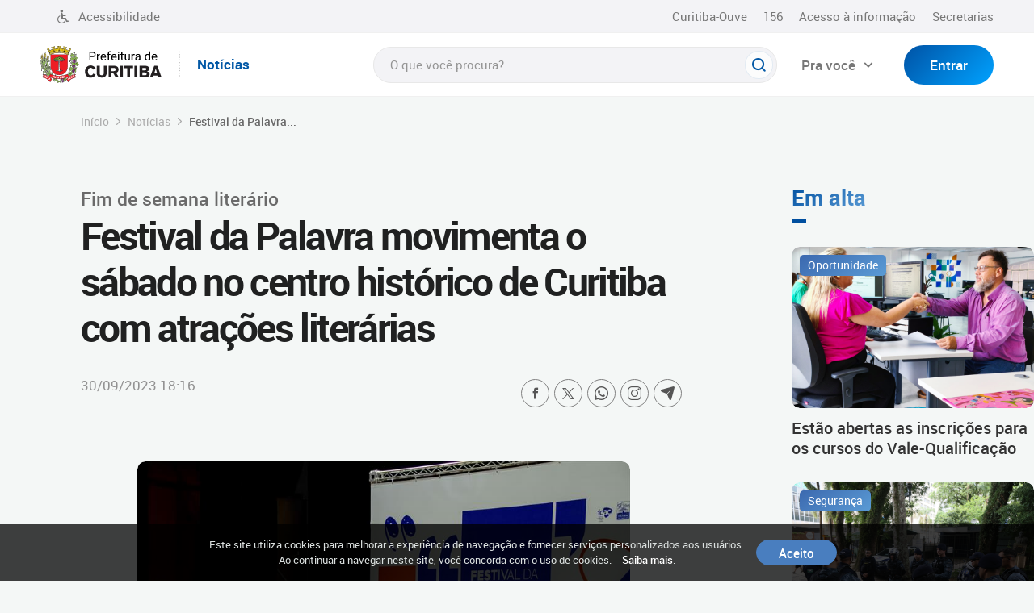

--- FILE ---
content_type: text/html; charset=utf-8
request_url: https://www.curitiba.pr.gov.br/noticias/festival-da-palavra-movimenta-o-sabado-no-centro-historico-de-curitiba-com-atracoes-literarias/70557
body_size: 252392
content:


<!DOCTYPE html>
<html lang="pt-br">
<head id="headMasterPortal">
    <script type="application/ld+json">
    {
      "@context": "https://schema.org",
      "@type": "Organization",
      "url": "https://www.curitiba.pr.gov.br",
      "logo": "https://curitiba.pr.gov.br/include/design/img/brasao-colorido.png"
    }
    </script>

    <!-- Google Tag Manager -->
    <script async defer>(function (w, d, s, l, i) { w[l] = w[l] || []; w[l].push({ 'gtm.start': new Date().getTime(), event: 'gtm.js' }); var f = d.getElementsByTagName(s)[0], j = d.createElement(s), dl = l != 'dataLayer' ? '&l=' + l : ''; j.async = true; j.src = 'https://www.googletagmanager.com/gtm.js?id=' + i + dl; f.parentNode.insertBefore(j, f); })(window, document, 'script', 'dataLayer', 'GTM-THM2WTX');</script>
    <!-- End Google Tag Manager -->
    <title>
	Festival da Palavra movimenta o sábado no centro histórico de Curitiba com atrações literárias - Prefeitura de Curitiba
</title><meta charset="utf-8" /><meta name="viewport" content="width=device-width, initial-scale=1.0" /><meta name="author" content="Prefeitura de Curitiba" /><meta name="copyright" content="Prefeitura de Curitiba" /><meta name="google-site-verification" content="kPpHFInKIVx2xB30uW4wgatKoPxC1ce0wZPlGVuIxs8" /><link rel="dns-prefetch" href="//cdn.ici.curitiba.org.br" /><link rel="dns-prefetch" href="//mid.curitiba.pr.gov.br" /><link rel="preload" href="//cdn.ici.curitiba.org.br/fontes/roboto-regular.woff2" as="font" type="font/woff2" crossorigin="anonymous" /><link rel="preload" href="//cdn.ici.curitiba.org.br/fontes/roboto-medium.woff2" as="font" type="font/woff2" crossorigin="anonymous" /><link rel="preload" href="//cdn.ici.curitiba.org.br/fontes/roboto-bold.woff2" as="font" type="font/woff2" crossorigin="anonymous" /><link rel="preload" href="//cdn.ici.curitiba.org.br/fontes/roboto-black.woff2" as="font" type="font/woff2" crossorigin="anonymous" /><link rel="shortcut icon" href="../../favicon.ico" /><link rel="preload" href="//cdn.ici.curitiba.org.br/scripts/bootstrap/4.3.1/css/bootstrap.min.css" as="style" onload="this.onload=null;this.rel='stylesheet';" />
												<link rel="stylesheet" href="//cdn.ici.curitiba.org.br/scripts/bootstrap/4.3.1/css/bootstrap.min.css" type="text/css" /><link rel="stylesheet" href="//cdn.ici.curitiba.org.br/scripts/jquery/plugins/owl.carousel/2.3.4/owl.carousel.min.css" /><link rel="stylesheet" href="https://cdnjs.cloudflare.com/ajax/libs/font-awesome/5.15.4/css/all.min.css" /><link rel="preload" href="/include/design/css/geral.min.css?v639044421740000000" as="style" onload="this.onload=null;this.rel='stylesheet';" />
												<link rel="stylesheet" href="/include/design/css/geral.min.css?v639044421740000000" type="text/css" />

        <!-- Embeds -->
<link rel="stylesheet" href="//cdn.curitiba.pr.gov.br/componentes/Css/embedMidias.css" /><meta name="twitter:card" content="summary" /><meta name="twitter:site" content="@Curitiba_PMC" /><meta name="twitter:creator" content="@Curitiba_PMC" /><meta property="og:locale" content="pt_BR" />

    <script defer src="/include/js/min/babel-polyfill.js"></script>
    <script defer src="/include/js/min/classList.js"></script>


    <!-- AMP STORIE -->
    <link href="https://cdn.ampproject.org/amp-story-player-v0.css" rel="stylesheet" type="text/css" />
    <script async src="https://cdn.ampproject.org/amp-story-player-v0.js"></script>



    
    <link rel="preload" href="/include/design/css/internas.min.css?v639044421740000000" as="style" onload="this.onload=null;this.rel='stylesheet';" />
												<link rel="stylesheet" href="/include/design/css/internas.min.css?v639044421740000000" type="text/css" />
    <link rel="preload" href="/include/design/css/noticias.min.css?v639044421740000000" as="style" onload="this.onload=null;this.rel='stylesheet';" />
												<link rel="stylesheet" href="/include/design/css/noticias.min.css?v639044421740000000" type="text/css" />
<link rel="preload" href="/include/design/css/loading.min.css?v638990745870000000" as="style" /><link rel="stylesheet" type="text/css" href="/include/design/css/loading.min.css?v638990745870000000" onload="this.onload=null;this.rel='stylesheet';"/><link rel="preload" href="/include/design/css/acessibilidade.min.css?v638990745870000000" as="style" /><link rel="stylesheet" type="text/css" href="/include/design/css/acessibilidade.min.css?v638990745870000000" onload="this.onload=null;this.rel='stylesheet';"/><link rel="preload" href="/include/design/css/redessociais.min.css?v638990745870000000" as="style" /><link rel="stylesheet" type="text/css" href="/include/design/css/redessociais.min.css?v638990745870000000" onload="this.onload=null;this.rel='stylesheet';"/><link rel="preload" href="/include/design/css/modalLightbox.min.css?v638990745870000000" as="style" /><link rel="stylesheet" type="text/css" href="/include/design/css/modalLightbox.min.css?v638990745870000000" onload="this.onload=null;this.rel='stylesheet';"/><link rel="preload" href="/include/design/css/cookies.min.css?v638990745870000000" as="style" /><link rel="stylesheet" type="text/css" href="/include/design/css/cookies.min.css?v638990745870000000" onload="this.onload=null;this.rel='stylesheet';"/>
					<meta name="twitter:image" content="https://mid-noticias.curitiba.pr.gov.br/2023/thumb/00410865.jpg"/>
					<meta property="og:image" content="https://mid-noticias.curitiba.pr.gov.br/2023/thumb/00410865.jpg"/>
					<meta name="twitter:title" content="Festival da Palavra movimenta o sábado no centro histórico de Curitiba com atrações literárias"/>
					<meta property="og:title" content="Festival da Palavra movimenta o sábado no centro histórico de Curitiba com atrações literárias"/>
					<meta name="twitter:description" content="A chuva não atrapalhou nem fez o público desistir de participar das várias atrações programadas. A escritora e primeira cordelista indígena do Brasil, Auritha Tabajara, foi um dos destaques da programação que segue até domingo (1º/10)"/>	
					<meta property="og:description" content="A chuva não atrapalhou nem fez o público desistir de participar das várias atrações programadas. A escritora e primeira cordelista indígena do Brasil, Auritha Tabajara, foi um dos destaques da programação que segue até domingo (1º/10)"/>
					<meta property="og:url" content="https://www.curitiba.pr.gov.br/noticias/festival-da-palavra-movimenta-o-sabado-no-centro-historico-de-curitiba-com-atracoes-literarias/70557?utm_content=mldn"/>
					<meta property="og:type" content="Notícia"/><meta name="description" content="A chuva não atrapalhou nem fez o público desistir de participar das várias atrações programadas. A escritora e primeira cordelista indígena do Brasil, Auritha Tabajara, foi um dos destaques da programação que segue até domingo (1º/10)" /></head>
<body id="bodyMasterPortal">
    <noscript>
        <iframe src="https://www.googletagmanager.com/ns.html?id=GTM-THM2WTX" height="0" width="0" style="display: none; visibility: hidden"></iframe>
    </noscript>
    <!-- End Google Tag Manager (noscript) -->
    <form method="post" action="/noticias/festival-da-palavra-movimenta-o-sabado-no-centro-historico-de-curitiba-com-atracoes-literarias/70557" id="frmMasterPortal">
<div class="aspNetHidden">
<input type="hidden" name="__EVENTTARGET" id="__EVENTTARGET" value="" />
<input type="hidden" name="__EVENTARGUMENT" id="__EVENTARGUMENT" value="" />
<input type="hidden" name="__VIEWSTATE" id="__VIEWSTATE" value="K0uhCETjSnH99couPAjVcyf/3VbP0VjqaYOcLUaorvL6BGmbv3Wy395ODut8W+hKlBk9V09UIlGfXEenlKv74vaW52QDBQoqVrH4Ee2DIVYP9denDBwKqOt5aDM1tMzy7BPIZHZvNAVplvH1ZGk19AQO0vOgxqv8VrxbGXeu/OnVNoCGkceUQmUoufauOKG/UtUPJFnPe4VcpglaE4Hb9HoCGFlO2tJXt4wYTfxnGUwMk7tLGS7HX5g/lO3gO3pt8pHn/nycqI+/gTfY/BEytxpu7wXVYmOU2dK95yf0x/j1F0e+JerDvaQVIkZsrp9SM4bxuUeEt/FBeq+ykdnTJ8FmtMgJN3KanTGritFYQSE1UD6ccxzo0QIIe5dogiXxpmZ5azG0Q5R24EJxYzO40bQ/epMY6drKgET4DLiY3Sc+N3Wx7LoYZkp2bV8OJ75ULQ5jmjAGb2sFgCIzx2k7UO5Y3Y69+P4uvjCjLx9FenNgoREOQofcFbJ9tL/g2O/zfBQ9f1HSH03fkfjxGq9xhHukbL7LoEeQIJDnQIfeAwqw0E7FoB4ktYHVtfISERkgu95yQiFF2WIZ/XZfFqVHVUMNcGvLKibzMZzNsbtdY0xr0ksSx0u3Ha6AWQag/vcZnyIxpcez3OWbbfiHXzw9PZSeY4M4LTUw4n5tO6ebp6cgioMM+CzRqD92Hk/miw+tQoNEMH1xHuwrFvWMnnICLVuNRQ/ad0b/j5BY0J09dd05OpHE7vLLeCT6RuCYI7IbC+KC7Vp+JE64gM+mqzTu5cSYs0DM7lyX8FXXJrfnDa7wVOqlv6kqxSSTEARj/EJq6cdUCnygEy1bQTrPVUxKG0VXWodjuIPnAW2yaMNQFJZMHbskojwqWL+LkXqzDBLm4qsDZp5GKDvONIHORya/Gcqgj9LU04IhaR0zDilKdfDJFLAuzXKHqTqUAL4N6P8oZxukIkILdYIdV/MjQ/D66oHvxa7b9SXeS1SVDXxDTGpwdXT5pFoRyYc16d120zpWMzmJQCUqUz5pckPmEJ72QG4uJyfB4hrPptz5Y0YFyjBJNy+1Lka6+dqNPNB6x2WpuHRUcFePs+/[base64]/qDjq+edForHOZ5+EUDpMeturOs8upx8RKFKIwKj1NJs49MQF2mBmlZ9ySVSET9jYnnUwlbyd8LrhK5eLSFNer1YmNg9utu2BrqeDOJMtVgnx3Z44MFBRCQ3Z7joK5XvTMNZ6eBz0wSrVj/YmGpLyvmZBhBa1QkBNKGxTPCB8QOeteCPiNCNUBkB40RBPDiZ//IDIe0Iag84ng4K+VxDoWYoC+AKNXTTd1v2jVRlAc66PbELCd9vTbMUrvUDLJVdkT7tjm7WFrmj8KZoJcU4m1Q31vhKqqjh/hFwkuAestGw7PY6Q0K20XuyX9/n19oCd1rNW4jkDP7v6MCVUU+8mOj5MXJy4s/g/04iqtJi0CjGdx3V/wWYVIgbQMxSvGYndW2P2vILeNRjXNyddvciVIY+wl/XweEsvLO2r05GkpIZc51K9cSjNNqleA05OUIXbm+n+J2ENyToo9cCjRG/a6b5AiYmCsSYbImWhfydnl7mCFcGbDzTX9RMhrNBZ2TU3wRxEjQ/0guw/XyjsC5A7l4rC5v3zGWbxESx+awLVPTyQFXRr/fhlZf+fbuRxCfCG2e8a4wSXRUzKZYg5oxCRdMli59BVCGN7Z27m+0OID/xb4JknHFugLJ5jVqdPd7NYuOBiWMcIYcD9SP0rqG6t7kQnbkysYA9B9DRBXNnq6hCd/[base64]/YI0TeGd18Qc3hvXb9cK1tRqwHxzoCE4kAZcXlqeHUHztHlAQlv/DVbUtIWdkEDxzyyy4/l0UpLeZ6iBatfrsPLgr1yq0/SdPqIn/zkxIIZ86eymD/tUXh9/LcITTNLSWT2fABljYsCSNNFIjzEZ2rRlggZZzCLSVqiTtCKMcAqGQCTVCB4+jZm61afJDX/cMZXeuYUdGN50NQuSml/NYthAFyo8QeWb6X32REL3KwlxMirJOv17VNzGEASXds7se2r09KZ3Ne9qRkTecbrGQGSX/CAsCuzcxLcGZlmwczk7jaOZl3sJObHFfPVxkA1kBQLgSdMvR5obeUREVPR/dCwjyNMOWU9Seg7w79BcEr4LPj9iwhiBg/X8ChQ7pSG5UxMEcX7G+yzdrxMk/yopLWSXRongqS3ZeLncpzIoLyxhl5R/68PDFnNg62JQ0u2W1mJqLtLEPbu1GW+Zkym9rNpJ3eb/J/zNd8NLEl8vHBkrUTnc4A2tEMh5UGl4Xcl6mXI6jx/xyNGwfLzc5Q+bJSJCOD6Y92mk5875xBD7YjLt+fcq64NSFhp6Upn0pgg/k/jsqo2XhejS2oOU4zLZRiUW9Q8unMpF2B0hc6ubq4SMx5lxxe7w2X7rHiZwL3d8H7OVQyyI7JGXSbTs+4zSiRwjamkAoZU/Ta3S7LGG7kEsywECmDgeTIJkf2UFP6AT17VDy8ixHVChEX2oKj/lv91mIsAOSDbEoIG0+J9DMWqiSaIoo0F2EVHajCY+X+ynyqc5UscN2R1A9b21NrNh+iTu6G7mYJmTDbYIkQgrVFhEGXZVORGQma3FFFEDWfDHNJJ3UBKHAgSx+IBt2PDD4XbRQDVPTocKHeeEh4azAdExJn+TmNF1T2EuaWHNIhldE8rA/a/chgG1r5prTdnD3BY/p77laUyrAx++drEL5tkS3XcLldbxv6Dp7z33Fw0NKUhsF04YqpQMUqW5gpy9o2U4euXC4idZL9IIoCJJJBpyzYXOqhgzWi00IZyqXBQqvNZvhnXSdwa81SRmz4Xvfe+bRpXJV3UF4nzLR+fPmh6m3fzNO5BlttUm6c4jGdelZjUgIQmOHK5tzxlNdZexw8RRB/5mVdWYqeuO70jQkGV9AlSkmN3LI7RDW+vHlG5l4iPzV7r7H4KgJuHCnpKL9FrEuWU0V1W9KSTC0ntY95/QjNQOYm6vHBuh9ezLD3miofE7/4/feP7g70ljnUM+oY9kMtLfmiT87YdHwFzaey/FaiDTEzQ+A/t3Qtci85xCwywSFGQXKEy5QhkKMSlxWZ0uLqyA+n7uSHn/Z/+6BU5xG6EVPrxqAuNCgRE/OgTX5MtKS5T/6wGSHVLM1W8dNgB8nkbhXOtylZu0kc80U0RALNJ/+MhVvi6oP2LFsuJyGQMilDpkueK3ZK8x278e1u4HqeKFnjthnHOtUqlSjv4Ksk5Ep+7nzQLG0Sfwm9UrJB+EtlrCHqvzNgakXTCsw44vpuT3+7O/mDbOVegRmchrepC4xPh0w68q5StBlGO4RwqtqTg60BjFWJxEM9QvgSB0SojRtPDeD83AzR8Qk6lhYbJb+8l1uo0yx38Q9OUk8oXI5+xta/A1jCiVB/yjGCpto6x6aKDfRUypZtJ54PKMY2o2oy3ITUNp0YmZkF56+i2M5VaVzmtmz1MmhXSsJtnfkDvf30t7/QU7GP2fGTxcZjHko7daBvfBg1MLWTRD2Xh0t38m5zHVdcREy2Qbd8Oc8tjSJCbOUPu8AwovnSyM5QbT3GqqsVFRjE3hVham+PtphseSNx01adUBwfbPa3eCw4u6sLNm3twdN95EmUO7ymOE+xMSZFIIQTy3t+vka8EnuKzZLBKki0ehnHzKnE1VusShtxnNg4Ku+gzD/ny1+zqV3sCLNem0CSEjo1qJwxxa7TMRu8h3GslOj/v8fCFRBR77XfjI3+FXgtD9nPvnqgESohQgla+j+bi/u5Xtz8B70IZdSdglo3A04SqfedjzUFf89IrvpjqPq9wYYN1c+YFoAn8LtveWok+qKhL40BPNVx9mRBPdJd7XmjCgATZV4ULQUjVeoELJyFQHVopYgbfzNkfBT1D9C4ZAJvT0EgQj0IQ1nYiD+cndoAOYF/fiMZC0KXmhQ3SHYQtykJgfoQrWKfgZl2LrxmNLkZPt7xaR7s7atOMCWm+c8WYTpWxsVMF83USJ2jXHH/E+hSgMGh+OuZszwFgkHYJn58iL//xVApUD9QAxDz95oVL22IUyM2VDJabOr36b0pqwPNFkNFUEm0elvGAJL+X636L2oNUABZlc9gWB/bsB/OuTp4CnMzuiNQzrEggdwo2ynfpboH1KD33f3+f+EoBHnjbYTURLDW1HKru+EMuqWxT/Sw30yVs1FuhCXe6/N54DtpzwoVjEFoomx88qAV7RgQSNN/tNTfUvEHUSMwyDAgjFV9wRfvnvSvz2tEzxSXs8ikKNvy1Z7CLgvwZV2qGWxsfvN7p2rtgrmjMYbkou/gQCbJmNKJJZ1a9har8nuR6fakVePQ+QJxxkclTc+73xiaSnt4uVZVxYuto7yBZUPObo4ExHu4tFg3jqOb1MW19vpsXhibWZJq6KypWbLiGgy0Q5WRqdXeeuzyrgViouIQ58sC/Bu0K/[base64]/byNJSjGs/28uUlHwxdJydrc5ImPmkk4lbTeDLgFt8qGs9Slq4TYtRqBNm7w9tC6waodmd2W6UgYbKgDGpwdiJfKlstcQwDlmzEzi8PZeLfkO+VbGW/73YnuxmBzLa6SV51QcU1zhsNwRxX1VmbxEfSs4ztc/1j52aFHqRKtcyHoLNINPLwzl/0BQH/ANqcYkL1LLmOY5Y1RmakWes7iG2P0gi9m1p4zB/zz/tuql+7cGhthd8r466Qp73kHk24Z/biA93hsKnI6ic3qxI7WHhdVXHE0yFYQYTBW3W+nfQw85p089akZhfrqdemczUoSCK/gC8y0k/zmk/7kPfwkOJN/k2tpe1F8uCyZ5cRh4fFI3C5I+gYXUT+n3wOWw6OdPMaLUjPql5ChkOyGrBOaP7tcoorfs18HyCGDIxjyb2lN0WBa/qx/+/VWvUTDsm8y9nrUpOP6R0J7N0vbbl2s1GiH8hD0alq+NFHQKXsr6ShfF7+VwSguGGKjtdq8qQatxdFT/[base64]/Z8DIE4n2hIJlQy3ki14Sju3C63BfL7wjJ792an22QpT+WeIGr5KQTCoeG9Qzhv7x+O9Ziibabe4keFmtru5V7/SluI3yqnW/g3C+hwRP7CI/RfLPp+ESsuSokYxc73F32BEpPR4UoujOOCIFed444iuCpmuFK95gq3PBAZA7Uv2el6UsYZQqF/5tveN+SWV0HaEXsjh2xTAPN9TRD8gzuzBgIP4ZQkrLRYz1PYA5q7yFQoAHP/ZzFcDLvuEFgQuGGEDagy2rJQ/tbqIZELh2p4jgEOnn+wijYDacOJPWgNhd5lWvN0pIEM9j9zLJryGkkvbZ3YlltgJaQTQLE9EDttrTJTQhuxpMoBCaIKSgfdNW2Lpba9yPJz9zStwqglXPmwiu5/oLgpZEhvkfqT5Y/lBsN/jZZ649q/FrLhnLFMLKgx0N41EcCFr6GyandSeQwo5IUD/eRbcNRz04E3hKXSHsNXOPw/l/ZwzbiDq66ifzXEyZUfkGuOvQOJSWfZ1/84YN5/4FxeK30uSKqmxgOxisV0cnjiRCwMnngB6203aY2encc+YMP82Sb43TDudLQr7MTOofdatrbxlxnlgn/CNPk6ZU2IPG5zRHrWRrsUx7SVmt55EeUTxj5Jzp/LhzHAif2EISEhc6EI5LECNuF2+Waa5cQ1PnDS/1e5uadXGYOO07G3QdDExWuUjNgLohb2NQN1HHz86P4W8lUzk8iO67A1dINTe75bm8/iJvIl+YPH1BYAsWIaKWCG/YpdkK7/vLmNZKf6NFfGvA1uadwHXCBFhD9+orCcs58Vw6Pv5llWHs5kRBlssglWUzcsQftNofIYZeA1l6+gMlrhisuHaxTz4giQzD99OJjaJB2Gbzp/YMD+hQwZ3GUpfZlygQ123pgeMFGdMjk7fuEQ+yq1Lnb2Forzr1eoBPeLVFwYgVp9qfHU4BbNUsz4z/[base64]/jcU2Bmn5VPMizDqdrE3f8xtLKPBSqnNdCxXMwO37NkbRnDQ8Qx8IeitrxZnuKvCy8Tiq1qtEuERJonNnTmTo/u9rXxNThQl0r633Pnzv6slbuQr9q0AhG6Gw5XMW+4mNWrOlY+FJX6+ly1XXi5h0ZudF8lzf+bE8yp7r73cbwS0rAioiFkQRDqGTMJ5JfeueELyCzGCMkuSfytqxbZ/bshL3zUt9HLT7Ppzkgk4kVwr7M1eR++NGX64QM2fh7Miw/EJSHjx2PM0I6gVTCjwuQ8AT3YkiEKw4Gi049S4oRtYRjcYAeh9n//LL7q31qTVAeSYfX2bDivt2my+64CbG/2VTAi/ent8lEYJUu/6nfBMP00dadH+CZYyhphbe8YeiMkrKAVoe0c69dLYkl7GGxnqNjDUjBKRpt9NzKD3VVNyYraq4Kn9FFzgZCinE0J9aMBxjUu9TO+hxpPmAuNicPjjHezp8fW/tfvTnMGgOGlo5TcuHz37JruB14XehCTQJB8rhHlzDR0wTgoUQXEL1KCTz719A4+yIxZZ6KYCqI76J8OVmCkT9YyV80TcKhN+5tyv9m6rzoyA/3MThcHB7NOai296LBZY9I6x7Mbc/pzDcMrFH8keq84XnAhRlkBZQnsqe0Ne2s5cZLikE2zlxprv2PkWg0ITD51OP4wR9CBoulXA+YsboZ009vll1wIJcfq/[base64]/Ex49l9ykRX9W1JqoouEcQwNi0EH5c4wF6O0Bt0A20OLMy1rYof3aDYmaIrzAIWqvuQK3AUwO8WHluTNTnRjZNf5zTGVFprcApKzJlnT7f8X7Ze2YxS2YXtK2PHIFpE2+K7Q/gqi+jN0kQDMFTJO5RisGnIJYd31AfhWWWBO1lG6Zf1b9f8nD4pelT6NpBtG7UkhL1G+E97oUgceM98r3h+X7tjSTHUVBj9BZ0tfra/RSzLOb1M1yyKRMcyOnFxZ1EnEjVdVni5lrAhv+Tc3abUFuc/QjCkCnJDH2kONBGpd79AHtaGoWGaj/h5iiZDKxD6SKsfoaSyLIP2pjH6krQJzzvfffxPFg8Pz1jw6Dj67kqs2BES4g+jEF9q43iR7THtZc904QUu6RjVZczIc4xQubymNZS1Ps+uoy1Sx+m2K6dWuT/aPmjF220Sqrjx7JpnjPgbIgWSn6YYcwfASySuo+wptnvdcXBUKWqzLt0ubsZRcUzCjBgnIJLRRIGzolh3uqrMr7/1bFt4Z261JhcZBPjtiuR4KgBIPHdrniphi6WSYgdNyF8sGJUpgKTO9mwGCrRRFskrGs9B0xKsMB0IltUHavBIfmaR9R6Pk8BRipOCMOPTNyiPl1+dZFT4su0dK9ffsvnwl9VBA1wQmTuy/2yZYptwss5fOdSSc6/fjebbnS4z1CzSmQnKv5hs1SqF0ZsO70334o7p46gTTMzlE2JPpezR+ovW53h1Ateoo8GGLpOOAOjbzpn4I9Owyh4udi3WbecoCi//Wp2AcxEczNoYx7eB5YxwSJiwnoWSdmerREaTB8pXa6bBUWo7uUEUFZZt/9z23Qcz/[base64]/1/Dl/Ai1vMQEbEKuA83VBJGinzE6LGeBHJkRaxfbL/yKGLYTb480fMfO79iDZmmnpUB8QbqnEGT5WitzjI9Jx3x/GChDs2XJcGqDdwBoszRTZMHfUu/YqGRY4jn2MWRE8/5TTM6iCN9CJAM6Es35BkVTkAqgAXSbcNxr2U5wxvCM4vUcym7aDG3lS8/14PLoYyN9NrgM91Q0IRqaKsiHE1i+zc1het5CyCD3eEcnA/oaojbE3HYJ35o8yDnUvC0H+2wSt9uesd23AVZYHZEQDRalrOFtnxklfjwga848a7REaSeafQ86uxiouLT8Cfj+1N5YUA8bC23Fns3PuDHq9uqf2HkQY32IZOF0QII0TjJOPRm75r/bUjjekUJXEuMWgMjQiguqRSJCElWKCgey+NheeeWZOv8IrY0lOb4l6j7KlAKgy9b9VPwbuKMXbmiegKAbEI7VBLOSLDoUfNkQWEHf74PKBxZhtVnsPDBsJ0/KlxGBhYEu+3tUdn8bs74j6qJtGj96F81O/OI3ggObCsK8pcPWE8RUek7bK/czpY2nZ3vi6L+J24J4hq01kWZlzaJO25YG6jeIjOznmECki2tDUY+HWOY14ZiAS7XdCXfQ9afMENk+J7ZJ/2cupAF5TrD/u1/Vd059mMLFxElzRg7cqiQ0D9QiT86ZUZDB+PBarIn5xcOnP4wSmsiOzmOTA6nM3hJSU8EmOoWmNwLvKHr4jPWNfTMD2RLLIlZnlSa+fu5jN9RvlLxUIkO9kNh66RhfudllENZ8GeueS120b6RTC5mn8EsFAzrfbwJ7GNSg4bWBrLOuk/UsZ0oAHvKfk5jjstqA/QTTspiA8L5YrP7aJdFB8C7hVcxzw3lTxaIk6KvIlo36nG2mKq4iGM9NugdNv9aTN0dfMKhQl+kZfATfeNyoa5TH910TTj08LwUBQ8cHsLbhDkBI7JTAa6f9JnPxmt3TaPqyVu/BsyKIY/kMdQacb0j2LqkhGMYxVw1/WQQrOaDU4YpJddeTPTk+pJtMVD0YBwSzp1Y/VhYwdUEI8mdEjhbqmO5l3rPjoFH9EQtaHhjUYsRtWvn35+hvGq1i2awfcHcorR+ZnmENPPxUEfZlTkhw501QKiHVOZy1r/nkwp/MBN7ZyD+cwPJRxdzg71Ifa2GAIOm3cwasKtm19j/nL3oQjQu4v29sbEiAa5W0w+VG0NoPNXN4vIephu693S4ZWgq9nRS2K8f8r9Rv77+H/JL1kWhNgZWYSzSN+uGGs4jbz0lFKEzYx5aX9bKJnhzUVeeZAvWkCEak/C1UgomiaZg63V2yVjscypB9GtqyGl5KgqcUZaIFXJ682SMgrqXj7Asjk4QNu1xjEDjl+BckfGajeDv+vMctHIxS12IM0ead+8Aqx1rOQn6Ku+yJQuIlg/MeMYcTNVBu6Sby9CJHKFwBsl5K4aeX4uUgIQcHevu8xHBU3F+ncABnoGJvDQCORegqGITId4UvOdzhqOdsyaE1xvnP8HLGHvjFJdf2CJQfuxcYr+pLvq/cCYc2EVCLIVop7TktllIhL0QK9L1AK1QQZ60Un6Ax57BL3Zx4bkkLpKpIuiNVdFD+Ar4Qk1u/Y98YcuHgNDbZYTpP5d+r5lrBcf4Sb9KvVNKxxF0SJo5NErd22609LRmsze0qkXIwloq5NaP33Zvi6ZhqUsFhFXa3Mg9iEbPplnrZijKHvvaMzya0jD3Yx3lcqsyvM1hpK2C68emkHfLVye+yOgkXvTWgjzh65LU4ftlV2Y9JPPpWA6MRJrfq0etWMBvAKX8FXqEr/FhBilBX/iM7OU/oi+fSRO8kq7+oBEZYUExIs4FBwtnKoHzo1OJqqbo2+JXkcUAhUoPnloTkY/x6wCi0HB2uTB11uZs4eRzsbbezLNudDZ6knd1jdEoNuLG4bdMR/7UMNr/1hNS/ptENNEMT3rKG4PiP1YNvNlaPQ4d1uMBUuN5DKMJLWFPNzFHL14qPAuwQ1pfNQJWoSnbCwsqJmycVVGgHqcdjFoKy52seUjmBVzcAcbJjIdDyh+HZKadG22eLGq6lWc4OZKLT8BxnvbJYEHsFKaI/mtOJV9taGbZQg9ciiPbIp+nrVc5H4YsjKPaxIu2yHknDbX3f9hVPovqJhzs0GmVSH3NYV31lLqoiLgIX5Uj5sL4rG3agR7PH4dzPKVMIp1XTbdQubxKGeLavt+6B8kuZYpZ0X4Mm3kOZCN1loeVFT9KG/jnPp03H/JD1UnmbtZDjrtnHBIsGN8WgNmexU7v0/dVgiH+5rQ3gQZyXo0Pulv5gr/1aDlYi0/kbzhYp0p1Jz7kPe1zblnl7qasf28mh7MSRCXiGnzBh/yjAM5MAEZB4eiq60WyYhqday+R7NN7Ko9iS0ArLA6MkScocyhf19/qEvp7PdF9cBNhuvvnCRWsxovVxI0XpJ70Z/iAdVnwZc6LFgNWnx2tCmvcSyAxICOR76nVtWlmqO9Q6ecArRNNq8b+1H/R73InLAW15vDnUYTSx1B0WzmJ/1KLYMhJlJ0GnaUW7qebFDG8D2rd/6lFn/JLIfizskkPppPjEmKJgXz8A7ncVhUOANLtcVdxD+bFKkvMRZm0fnxThDjxMb461BFTy3sEdgx8Betxb8ZO2xNNWB4B+aly13wu4Oo/zU71ErSuUHrPak5uqw67+7rmXrwxU0OdmDY9BDQjWg/sMnETCimsFb7oTJ8sLtCmd2fH7hwQIqbP5Wy6E3SG3n42TEancwqZbPZvIjdRzxWLEPsopqTGh/ZcYFzKhkWasQK4ePIWR9yB/LER07we2iXmQD5popJKBdLWu0BwgvX7r+DvpqQ8TDBhZQDrLFCPBHWQzpXYZ3OPQ9FATU6Fg8aIQx8koC5HGLI+pvB1WaP2NYXNLbuhLj+YAOQJoubcgGjuPjjJ4mPabORHyyS29S4iAVOoJEqd67xce8CqUq9UTatLQHJ4P/O3RQxqYEN0+LuwI9AQWr2UEhr8Yjq7nLL2WhDWNXowxqKbzEk2ISkcKp3j5DqYbV8hAjh+QPJHpRJWPCrAbzbotGbGo3hfqJtzE9HFLJM10sknojGvpAt/wNh4LDwUoSh5xDhi98r/FzKrbay4Vv/kLct6wsoVhB13nSxsAbvQz/QZHb4/fIoBs3zNMfuwcQf533EV8HRWp0obzrtTPoPRyGcmy53IANvTKQfJRJdpySYgFqEJRupw1NR/bB6q+L+AU0Fmk8iZZ8HL7EuenEjqTmMJHYVC1NfBhyFsmFhb06XUrwNucgXBZwUQtf7gwNOfaURNtt4CngpoHeqc/RTUFVkgqQcXdQND7RuETJEC94HTjgS/01pyuvDPVZwswHYXk5g9XENJVj1NofboRPy2DlkhofRFqy157vrFaWKsoE3+wPKU+8xN7T3AtrX0DK6mGBobTCClQYSu06GYjcVf6f/ldXnRQSPNHeibYrECuhpQIsIIdM2Vo3YpPZus4lPKgZp9Y5s3nW59+nsepUXjD/CCk7gwdoHpTrOmMD7Ve6JQhAwP3FIqJZmH0GZV6/keue9l1MyBEZvxHGY6du1waxzzmgulXajV7ZNJSK2BTcWyi7QW2eJ047cixUiZoQSUENfTRH5FjC6d4/Y8kkWMO6deuXLOb7wpqcNNcM6kYvdZjxaidyKCIRy+RqvBdVDMYEwkQkkGMSi1eUYg9h7tXTlWjaFQlJj1DMmjzTzjw+7+iHQvcJXYXN54/Df1YJkdoThTqjNF529IHNhGgd1KZ8okak5T97s5FULaJ8JBhnbjU9vvgiK5QqZkXFcD3DDJidpAzqFVkbLEudV+qfFGqNq8nN1UotvzWxqimCZsFrMffHR+Sho7bwideiKQhlKBvYBpphvvOnO1mqcBCU2ku9X7Pk4tUfDoCyASY91HbRXlNIZfS/DN8cGn08Ya5mq2DtCsUne26uFOulEbYQuiez0C1Fmqbh3qrnNsQZ/liLq+WYUzkQohtrzU5zlkELEGKNrgZJKetDJwg74DvIx2JCbDOaAFzHhOwP3jq1VJRLb9qZDQ3C0EL5Cj/UeXjbibmIUhbxR9bgY1b/MCEbBhYAsiYu7W7cZ+OgC5E8wt6Mjo+uuU4bBxM2s8rdh6O7lb8SHTF3zVzp8WavNPz/wQ5oA2wEkrmEKfCjZqkOAmkmnhx7SyfR7+OgEFyU5o69npSaba01gL1S8lF/TVTivHoqtECCti4NJ9ScvE7dcZA5IPe9BXos101vjDb04vnVHylCJ2uL3qK3eKCJpcHkE9V7uBU/2DrtHF1F911bBOYDrvgzG2OhifCUy7+g6aqhjOBi/iBpciEW1L7hq/ybyyullLkERnfBwtRt3Dk4ab7BxCSicM6U48YyXXmqSSxClRaVkoBMHUA60vyzoj+asyGUk0ziBDucNt9DEpCwSyuzqfigGU9gLyLsbBKzVj9d22AmppvRhbxuGU5JsMWxyaLCx/[base64]/rzzBQOKoGZmMPAy04mn9M4KXckRiki++hwq9zHx9LtCmSAdkgn+x1RAxXw7fer4wa72aKy2y/kSGB/iiau4LDeBKRG1nQDjyPE5/m6rRzq9CLTanXc7YhmQ+wE8kmEsCLVWWAirZhCJmv2rJiy1F9vbK6AVDejCA7fUcxDI149S0YN9q/[base64]/YAFlHB3EpE2QLloLR+4bx7HR0I9RawgzhvYE9jsAHzajmRReHmR2NTcKQX7W2Z6sDq3RP9b85rBJirwkavmlUqQUSUqDI4mvRzrm5h8uAsjfhMbSIQjpvr7OTnIxdrIkC+440Nimd/swcd9ceyoRzIbcjnMTZoJTWpP9zYi2v+we7RqDEw6OZFpOwSzTdgTbzPCncvGZGsO4z9P8/M7eOrQvgG2TzFiW3BgVeDiVzIcVBLfTImWp8VQG65M7cMeMk008j6TGoDzr+9rIuxxTLLNogByZfDZd7d9+J6facSc4oq3sVwVtDlXiKqIqYZ+B1ZwLKwAZbDYtjvn9sSL2siqL8wlKzkhkShYKvU5PIjm1NAj2AJcWTM2Lg4xogeDXLybIWF9L/9gRqjcb8mIO7hOikHKT7XOjldl2P2dYbuAQTfxk3Ntc83Px+m6gckn5G/xxLiDj/Dg7D7P5FJa6Vcxkv0+EkG0NCAM3Ng/zIMwAX0ufCYwoMT0l7Pgzd/F5/7tL4boQN37RcBPFW+7rCI25IsmURFZovrLhC5Ta8hn8EsdLGCP4trkShByf2Cjf68IVpNu75LBoKVoyFBzCDw85OT6CyReeTU04Q3B8gJCYU7ZvBzyKgPhAgFQol/7/UJGCafvxKWCuUSfLEFsofGhEjsDgr/04itFyg8V2SbVVxLiqTpB9qdFA2lRcxpHDoMJR9q6jDX5liopBgeataEWyMRDBn7tdRqhtlCSkzJI/swJZ1/oToHMs3jK4DtO/ujsN1TPheQFlnwJzwMHWuervpQgco5n0TCxrG7kKxOSbZaIUVX4PH4npGx7xhaQ5FVsRh1uIBBXmzE1ikgS+rmzutqkwfatbuuQ0ohNy60ZscfWg40TwIAA7/JNFj/vXNXB9wddHTQwc66AX46AK3JXqF7UNDBrn1Zn/r0zYLMVJYv/1lom7e8iz+98yZahfL7Wdl+f5O3sK65pLp1cs9YLoTNeSF9GE9WVsmHCEXtuds+mvI9TTcLOvG3PRAsvV4yY6WDrmAEoFjz2bgDXdVk142l7+KKsqWanMU1Y0IlkV/lWEh7NAttwUP6+icrjnV+YynM07ej9KwHV/[base64]/HwaWBEhmJJ9iSDM4cTLNe110Xzfeg7MTW28v49kqqJFAR6++rKklZ8AwWetmzaRd6LYc9Gm6ghG/TaFtiFpFfV7caNRz8o/2RXKRBlShlhMtGcc4t8Q7ruGIbOaIYrasHcsMjve01Bqx5Vto61NflsgnKWFE8il//GMymGhz7pNapnCHadt/DOMVC/Zh1j3F8Uo78Xyo+/aggF6MnCc/rj83AiyaxUIUt3NPVmMjkdcf9KLlj5g5mv9DfPwpQoYRJHe6I8Bqb8ikvLqnJ95/hJUe5eV7UTEIJbQ+EpVQYHigjkEbiDC1RduRd+CU/ZD/MFGDC0o+/MXKpsGIK13MrfrmeEVnMDqrFqX+JZ8TbEP/C50FdebJhFetS6SvWXdS1uyu5MwWMTq5ZUCYRSbJZRyCbPTHFsGibp/zYmDHftCBJNLTpepiAV+ByXRYZ6HJNM96wcnKyzIr9gK9jOe3dOEOuwPnT5idxWG5xkO7ejaWEcFbryxrLwj5gRqbGpgAZkDhOqIxsZ7UN8okTdUXXw45PqmQxNA/TjOudYqegCjKJyhW2hgGSQBp5AzMLwPEJV9J3Cy7FF/opzWWzmvHfEcJ5i/8DYe/F3giJl+7sxdrcYSB3VGSAfsbub4Nb5PueDlrcp7FMuksFAAe6tFwO2NRNcDz46Qf4tugbNA/Xxei/vvz0xf9o8m9ksS88rhnh9OWeB+JTjoI7VW77nqTqDJrlP2I8KqcMJXCzGkp/n7hbqbvU6+KzEXkJ7rZDPwdU9kRG4WTKD8Ax8yzf3EimU4yIMepnBb/ncnWmADcXdJ+kKesNe09x2f4ndxPgJ+UmdpoxmfA+vkXoxUxDtiiAdF8mmV8BE7n8kOa1WTf4+zFCgMmlgzm4iIP4uwZn2czqRQQCkvJ+WPsSuuh1YpKSV5MfU0wDrfNkvNTv5FjHG5u8DRAGei99MIr0ERmogVKn1R4X/MRKbnmRKwKEFkTk9JePghGuk6NCQ72wJCo76+0OSNhMye/KylJVLhJOPrc/aMuGlFkowZ443BuC65SCYe4B9TNpnfxcImnjflFfzjVHmKKbZ+6BjHuDB7F7MY2L5JwEzcr2DVP4/1iBBbsiOdW/[base64]/1aHplxu8rLTHJJXqEAU/KWRvrJxcGeBzezvBNAStLCCj1cnxbVzx7KB35qv8kmegfMbWHSgZd1sD08cZ8yzoUr91hWQ+iJ9QzVW+zYxCuUoFS6yT9zRRot7YHVHrTHdS1W3O81bjSCU91MFvttewbwT00fNkZGlskG9Wko72QdDloJ1ulie62ZrdT3PQzuE7hoLIHk0EKG1xh+Fe+22q/lvE1fR6HBtsYhkTv6N4qajE3xTyzlhZHo6mTke/2ocakNZP+KxvVkuUKtBLqMU+mX6f01S1oaDSmti/SH4v9FDgy2rk5LLP0wqwSwigV+niMAOMrhyV0/ON0+sKICVSzzrT0HgUvtbtFYqww+CK8axm74S/QfoQ5YQlHLnbJTOPhOT8ShfEfBkA77CctUDkTIAbNlEaCahp2dwtBpCMj2WsvpjCIHevt/d+Lm3RIDsILZsx1aWOIC4XbAqSRlGiM2v8LQHfYGEp2x+Qgb0eyb1mlDnUYJl/7prWCfdU1z4nOshTM/1dLcaQT6SKheqOisAnik/xbGL/OklODbnx+BLrkC4YkpGYMb1cUFCdNGA3vtjdpPQcpG8Iw71OsXLY+OXWa9dUBprhtYIqBn2i3rnsV3QxfzVr5uZ8P4bulRzK00b0FqhTCtFZPEu5WN693y/zkz24eC5RVz18YO+kPB30Oa2a3sJcZsR7P/fBaetDcfjkVRiSGi9k3lftCNUk54QkMKJUXlD0Pq3xLWqVmp/4SAsA/qM7B1mHnRjqyHUCJoLuRusep/rN1wgCsZKUT69/9elBK3659hhlb+YyBP/nWXJQeez5QsnxKrUaeOG1DxAAt8UskVJNwFjV237Uw9s6rS/2+57EKLBmfImTOO4Nuyndt4QPzYF3/oGuqxYbrNR4acg5MHnHrAXvnk6njNQ1IaCbMeCphW6PusVuekJiHVqe5Vsf4kRDZcwAfE1cXq7NMmTBmD5Kwmak+zDMhTSwVKypEhxUA8tnpii2Bo1Fcp+Bg5S55fEQSxorCRxKMRIlJP2/UpIWoudfj4GxCmrfu3sOWl5TIafQcCAuSnInqJGkZjMs3WSW/S2v3hqMMJmDewYhE9RDsj6W6K/6+gxyk22LEMFsPp0wN4NUJ9yQ/gJyzj96OQN8iTtMQsQw6Vo/Rax8ZR7cdz1AOzNcgMpFQlByyEWyrOMc9BMjl5/i31tyAwB58+FvOgrrUPmGOdnRMRLtk+RvT1alQMQd7XQ5kS2PaT2RSjPCyd3/6o3ZdAUifYbWzhFHmpRIE8Q1RkiMlZXCrQ6eOlvpCiWz3usUner0jvr5mk1XfveZzvTlTDjZiewrPRXY915vlZJylmt69UJHOx1lV9eXQ+4U8XTRfVwC13oc2eFM/BwZ6OjQ9Lfiqj0vRg/tGchBLUa7dDcNGc7iuWyV9bQPLuGATAVRUAH1YDX636OfNhTP5LCuweWZknJCgnSRyuW8dCi6SulZYTxN/dw1pwu7Zm3KzEiKNbeZ4KHd8nER9tusnJJsVl3hiRLkM2UrxtE1oiRjLYHL5ZYNCGVinH6HajZu3YMOYh/SOrc+h/x8iyG/SbvQJGILltjU+DKLRjz1iAEPBWk6Cy6y/6meXsXqQRMbohgSrUk8c076LeVQtKZjSDd7ifi9z0xM8WfwYOLqVyyFU78QX6o1vnFQN/33VseBSbfaNU0zQ+ZPyutLR8yf7fo3rJtHpfWfZOnhv1GBrVl/3AijPVdKnFZ+bjCQ1fYwybxeqk//UWSEpsqQJtyg8OPHR6d3ZwOSTFBoJ8ITJv3kvSnXWcBmIocfUjZYH/6Y4PhB5woCZDhLjsNC9V7ug1OtILveOqOoPkhHvhwrSbd/AJFtjNZdttjZS8IIkijiz2owX5XkUJb39nlpbfwecCMaLprY2+4xIEsx7JMuB1osTY4xWanzwRdKf0gD0qohK+bWj0n+18IbrmM2mO4ZtjVmehTQrEXC5kue/wigjofB+qSdi6K1ofpNKYJYxT+QbcgRmb45sgL2LcNiE7pFvS/LsQJR/LMLvg7ewPFbJVQBnYcjtjgRd8xyEBfyby6M9le/hl14kM4Bx/7VkRY19X6nHPqd4pgejqsgAD1H7oziUhM5ZJMtuvP0ngQrVfyKUi8SoeW/llgLgojIojMxVGX98w4V6xt8Gx/sZ8Rjj9ucq9K/LkkZXaTq4lpIJzUqvGCfswO6FDkUuTLb1z6yGJBw/s/24IkWlaaCUZFaa/lJIPLONlH+l2K17WaFKF4K4x1wJ31BfCwMaTJoSwCR1frUExjI1XcybBobRX/HDFD8SBG27lEe92Y3IWm4Y1z5OBzPg7AXbJvQqebHNm5T3YELx7B53phDoNAvOATMPlxkTYYqlvqpv3YSrH5A3ULxTDbcfzx4fLjTqrrYNJzg7rITwtpuZ1WewYTJ1OrsXq1v8W8lfrzV+dV/eSmzs8HoSMEzru54i/e9ovmB2iBB0PKLyrFoRPcJhwBdemSAUw5RlsvyRf3r6l4NH2x9ln9vE63aSrYtNMBeld6X+G1Q5zfSqDEgJ5iT1JeObie1spj82GmfzbThmjsfcVhTwI583Pt1eigJabTgmHVXBP/bNmJZSiV6eZEYli8zUCpMPThCzmOydqr6IWMyxKR/rSVqD0pJmlwVBCx2PvI9cynWEekaA3uE6n8zQzQHsU8vmCJE16XJmutd7jtzHFMt3fNOAHo7u/3QAQH764+YYplA7LWWZTWi+BJnjlBOt7a6cfIh/zJWppwzt+TE7yHAHPVAmvXPPJePe0ylWJgwlqkxRc3pi6GoHCMMfSP0uH3aQ2nnGus3i8tI0ZYpwDvkvIcNXbaj/nmxL7SwvOCba+cijbFPg5C+4/Z05s5TrXwljZGXBLJXMzZ0x8GxZYF1gcDaYPpYRRHe6H24TK7OmDGE1aChHRH5RcT4wLSZhoH4TVijFgHjGpgWEveCJJwQEIcjkLvkna2hKcXtP8dlu/9Rh01LpRjEjJIqKzKhIBauVg6QxDLYaLiVQCMDK+pN2j59a0d3SynmzNKuJnRn5N5jaoYvdT7WkXboUDD8ef4ppW1nSGs1UgRLRKmIQc1rn7DooewkPIo8+jPwzDDB7wHUPAISmoZt8BB3FUi+rVMdFKH6M8HpNXNsGQcsMxe0fw5sVMxyJCRFs/yLPG4ajE7sdAX/uCNNpnEkyR6aTspfMXrD2846UhTqVGC8j9jnSnZK6zwA4cPkDh5lIFi8STYYuU3rqmxgPaKFtvqkbwein0DbWfAH9wLj3w+f/7VuG2LMB+YB/BlGWOxQO43sZgQyhbUhU2M9FjJmELPqZ7I4JWvbfPJ21D2fTZ3CpzhfgnpGQurZTermzcNwBQF+9kyH51hR8f2+y/cXuYzBncaas86l96d4amoI2qh56nb47bGdLIcFLnpYX8hcNJrSHtinPffK1kmW4KPkx/lk2AtwNfzFxZslA1hSxvzxDigV4nZ68RzmtuQNmlcLCTe10zhBsjAPqvGCOSzLoscFWQMOpotxd+w0Fghoc1VzF8oQT1soW8cLyphfSoJsExQPeUMj01zRWp8VKXgdUrgw7e0z+8ouP2RERFcnVHlpIe3HFU+FKzT3cpm/boSJSJV84XjlRm+rPSWEhh19xBHN0dJxFlQ2qQkpcVI3b3I1nDMa/ToNSkybOBmpchiJVApr7vZMUweUm6XsZMwk9pfDrUvq003uV0rXACLOvYHYChZZ2hkvvPxwCqsZI2MSFB1wR5SfbXdNWbnJoqqVFczE5JATj6ULdRjUUTrFzSDT/xsY8teOdVZ/[base64]/IaXLNctgAwd1C4ACp1+ySGPzg88aGdqGUBRKi2JBO1xRcYe2Boq5qLTh6WQ4HVdPoZQGTNEnTgdxfxMjZriW9s6TElwPNdcfa/qYeHQI+HvUPBb4RV2dx8VsSWgIyW2VQUxKPMI+T2RteGavEiwTSa4ZRc5bw5GAX2XGw0M8dB1xgSAJ6tPdPayoWYDwdGPyvmblWzVOWQjwE0ayvVA4W5A1faDQtPBSytepqSPl6X8bVHjwxZcuN51hU4kCZkcviqXp/a8ytqyhEuAuCelHDRChn7T1MnwQv0kdJwBgZPaYXYvFwFcyFrKz0ehdcuIWssA895f8c1jcuSYItaI096N0cfktuK9BMCVri5AGK1OnBNy1ZwCkjdMAzhQ3Vw+xj0gKX9dqYylQd+jRt7qSTBvJuF+YOlSSE825KYL2gAxTC5g3b3wznaJZZuUOnnJNDHiO+7bD/niJZBpJCexz3wrirMCrSC92eLppwbdW2uG6tRGz0Tk98a/Y+JIB/PJsojkjXwdADvClmYgTHzujZVFqHH1LNY1iXzy/HMSOqLNXCboXp7mUlEoxIcEi2RNXHiNkg0QgGtPUt6G+NxZdSUwzoiwYbYfsGMGy1KwVt1X9cXbkhMHkM+VhfVlfPhuA2SBEOGWsSyQknSRZSO7lPKE1Cs32koDGvU9GyPgdvol5OoLoGS/v+jOaTqdHSER5Ghy7FuY0QLUHDzSlvd6Bqxrad67qd5OpDkpkHkcJpIecXz9atD7VvbVTrp7n/OrPrT977r28/j2nYpa/foveBvf3xv8YV4dCQg5OHA3pZcOAVhLbxi6ku3y+LYICHtraO4UxfnLG40DgLxjGV3yV7ocB9HuyXtjPpQLBro55A9UoEsguMYXYsovHVmbjHOtzP8GWoo8PxgsP2BYtybR9WOZbgyRGwlMH4LkqiEhRKpE/Zro6K37Ogr3bOnX+h5l+HkfCfw71olc2HyLNukCGrn3l89hVfI6PnljQ5aFWueK+GCnBNOmmvUYjAeT6u80WThNTWdIXpA1Ns5KZldLGHy4O2CFoatwRLoI5khXMuL/3G05UEofLauAVgg9RekHtlvvgpuYnCBGh/ql172LsC7UTH3LU8kuJJEGjMQFvtZNVpU70wMvy4xaSzgEBmGyp0dPdI6iJLZdGogFIXQ7beHltNuIWCIx3ahGixVFM3ZHkcFHGl6Fk5+qbWr8CcGhCxd3M1Eq9ccC3Utoq710P5x93PytL8oHz1zDiXO/8HL9y40C5FWeOYyWVM0bXqHFSiHZ/i/YqlXhYyE+YKCDPEd3Ug07jmgT8ER3Cqf6rSIPzLrwNmiX2RTI1vyP6TLH/U4IXc1umj2nfsnz41yo2MSqgLvCRiHLrnGapau0Bpl9lBOek0Pt81CqYpulWENWxWpnFNHYtE5p1AioCJnV55d0zIILR4s59yf4fOaaHGxlJgt0bMJqfwIPBRBXKh6XIy6jHQbShGwzZ+3bijL6dkOlP0/bRD0haVNOXH5r0Lzk+cDx67YIlVAzqmNHnePXzOiOEWNPZhwaVuV56FfUkUXbxgpXIekJ/gdO3gUV9zJZbOptMWKFo/x4hHKKfRKsRPAJ1yROVr/huxfDD4ERXnYko6kLt4/NcKRnM9nWN/CJhcQBeqm/7W15+wAqJbsnPsajEFr04fIgE9DJBlRs7yJ2UkxHxXAKz9h7r7Kdf6mR1tvvaiwk/4pqg6dVlaSmiNyO83QYrs32geun52PxAdPttiJCBNLQhKVoPSXg2bT/2bBwM4a/WTlaHvz1gbreJNlblldtFUTHD3pfwpEwM5AJnzzp90rsUllFf3AAhNd0Rvix/[base64]/FGP1IF1vjcPbMn9XIGnKuqoqFOtyolWKU3KMHmFqh+n7G7PmjdhpMf64HcXYUH2j641Qv/zJlUKA2V4LOUNi+sYkFj1iM5ynDnGyHNbbCAAYgEUtvzgKPjfak1uNin9Q6UwQJubHVZlF/BmWNIARDTLtIKzBGMUR36Lij856gkTNBeNRxqM4TEe/TMZlfb9sIN+Pl7kP6K+IH0x1zGK27cohd2Xq5p7q4pPx4aZhm68MegRXq5Ec0wRVHHLmsL4BGzTsbS3EA2Fmo78MMqQbZJVdnLrF8tHw7orI9kPldo9C9znGOG9cjtC4gvMoSE65UKLwdiTE9poO21rFMA7ffX0tyUsYQFTAsPSV10C7FwrZLU8dkz8D7f/q5cufVgjAJsXGNZHbEDYdxw3EA9gKSaQ3Cz3jGKDIg7GjLmD1USLMBCd9NvdzKBZYw4e4myBqr2oeLxVKaP9T1QSdFIfF/PqGl3EP0mk6cBB5fUKuurRdul2V3gxUZBPVkTDLI8J5TDyuQiSxNUjcfz0YDMqq6N2tLTsSuwLDYNclZ2pEX/yRJDzk4zcIqBbT9yWhUwH9zkB/4VfhpJj1I6b087K0tpEhkok2s24CXM+XPLa0dWV/V+ID+Ifirl+y4Pl5Gwck6o7F8MIAvcnFobCrbUSSaOegFuYYXtv1l2zuujuZ2PJqhoRNf9di4Nr5mbOLbShWffQaEgzKf3cvTvEleHG8rROd1HI8kD712T3pQytprXfhWyHtbB/wllMzi6XSE2l79b47xy6Bm6WYkpSYWU43o/NzxoK7XJR5PSzR4x3sgx9Waj/HJu3vlqWODfXcaP094O2bSDIy+TmF3Gp8zF9NqTSysUniivz1SVfV0bIWYhT7btuobc5KwQB8ol4fQJNfdW93Pqv3SXEg2RyohX8swtozmXtroNQ6C7inVxJF2Gl14lna6deVOXP+Uxpx0rbQeRrcEoSDrwyqadJz8x2fBgRgyY8jfvPE2j/GAMtm1dLTB5zWPkhgiODT8QEH43uAQG/INTMCZeaJfBRoTZjmrU4CgxX/SgyJfhNngMjr2RavTFCZguqBedNUqtHOIPfyIji0A4mwKACBek6oKAcYvnZpiGxV0FiA3/cd9af1m+QJBacWJYt/4XJzPBdCnIfDPSBCGRfPZMFtDfJ5DmYN3PWOAFyZ8wqIMFBqg/9ZO+AX66FLR7Nj3r9FEJHwXqX2ruBF+z8ubwb/uh5Wms4IPjwM7Rk3oJ8r7qTTKHb84oWoYlj9MmtFXZF39+HF9bnfaejNhmhUn47VUSWOLlRtMGxK0IDcopUFUsnbbMSrjCQj+bSnRJd911grLwEbIZZuIHldzIkrbRBuKje97Z0eBI31M/dB8ikbv5i/mOqUZMZodOthgq/DqTQAwl+MNiF+Eyg+JK480uCInCTUn1j6Kwm9zUnNnu8i41tPGe1OJEdZPManmouv6Beu71G6N/GvDGMPohlNOUTjeH7gkwMh0WBZdZcZp35xt/yyLcd3aFISlhmft7eCcFOYO+uXxIUG8vpZSD7Gmqw8nFIpViZG47zy9A7KvI4gGgzapyNLH3uQ+jOqLql96HnOhRSvfoFliuvmQhGKz/wwDZvdv0GaqIJYjj9k8Rc++ZTCK/k0iD6/77/aYi9Pfpu9LaMbdNBKV6n/GCLF7KXzbq+EMxw7urtmwLhncgDDjzkwmE3OJzeIUmIQ28L+DpyMbrL8hM/[base64]/KvjUSwIg5gV0SoI3tppn7WaJK3nXPntJn1BbGgk4liXqANB22dSK6xllR/fkkzTB3QQ6riAfuWOyg4kKYtgLLMtayg2DCsyNMVvs+/CIc0fV8zYuvwY/MrGqObhyl6uvyeSXcm09va8DoDodt4dxV7+fRWibWkjMHNI+K3DwEicqGjdBPg6onKjI6WomC4Q40qQgB0nVlS++SQHTeUJ8rpBrxLFk1cvY+wdllWSNRxd0TQMZyvDnTemfV71/0vZ5yuq/kcxiGA19kkxhDvP8W0lqoLxvue3ouUgJQ8L2Gq7NqZJNeeNvFawzL8+D7ck8qoJ2pCwU3HMosVrOYMxlzF1diPqcQh+/Wx4arDGmgWq5lGSWyvsegILaYZcRMk1cYa5wa6JB8xK/MMe8Qi0b4I8n+I77keAObRFi5CHymMZGMU/2huafkOp7z5TIIYZS36K1v8JXJhg7YTyneC9wi0YiHR9jvOWXluYqrfdSzPxgEBkNQ5R3cnJG4oqHQRKfGtCiFEELSOEujG2QcO8fuZxPi/oZxzJ3Uj8VyZfDsNYFvgyTaBjBx4WHmJ3imE1n1rAJzAJNx/DboxfefsZN2HS4xFfIp5WyFP5fQrmKz45E6mhexDiDKiDMK8HXbssO1S63TU+QlZNdOy9zAwYmOKbzr0QrxvCvhExVwQte8gFUhThrz9AUdKzMqnrpmkdJzfcfrW5rY3dEcquvJOR8D7cJUYAb/oPEOP8fn0kQGXyJTdMehr2Ujg6YAR/[base64]/3+rmg4vt6WkF57DjiJGxKeJOCyKcaeEHP63bMKUWhiZYXol0hBNK9QfhXhNk7aHT/ddMj/qH8DZPSIuQGvrQugchwpizE98Q820EZEN2Psn6NOSaebDTyx2QssDw5Kb5ASmZ+Mf/okiQyYy96gDp+H9IxW40y3pNadSBr0rLFbxB3/e0c+PL5FyZ8HgFv4V/pCKF4nrBiRZHK7+q7cH9vJH70TpUKOSKqbvCxoLZXBI7zwvq4nkDON/VW2gg5fOEGxLRxe/NF0fPb8x1XOWBDPuuuc88r0XRiIY5x2iMaEPwgTM39nJ5Eva1yV8/EtfNTSiNscOrRBdJCIRM3lJnnCUrmWQGv4AWRXhYq8Weadktgmb+r6604RQzCsMrp2WYOv5N5YweMZdSQK/dHPSVutM5QxavdZEeucmXYI5P4VOyKvhMob5Kr9MsFm+I7yax1y1hiXVyn+PT6IEo2yB4Xk6HusNnYcRbnbZXleaQiB6RLKb4mdWozFwkW/+LrLuB8/UN0Y0OK2bLdIb9H1OiW0khUdnLcBKuAn1fh7VwPsLg2rCzE82Iu4jXn4FaOW9oGPscoF1X1yAoK/KJEMipyYXbiPnKjavaj/a7o8ww10srv+mf68fdwtCusd3mx26wKnh2t0zZqCH6N5LZNE95ZBKhL34EPnD+fNstPVfIieVwDU7l3NU1VVMSkIYJfyved6lfY7Md/u69h/nSMod/lC9pB/8jvglk6xPSj1JP5gAW9LsvklEmfyv57Vr6i5ZG3AAu6EzoCP+ylIn7Kf2cwV/v72A1Q/78oWnWzD9cmnpAc4uKvxVljJA87TwHm20K8x12eIG2D5WHXkOpqFpb081fZlo1hRelrfsc2w5JecA9Muku4cJTwUOw7CEfltpzEbWdtVskB5K3tpDnIo0WYLLXIj5/UqPizF2qGnqhADtV8vHE9gIZ/sK+lMyCale54efZxKCoG4Oh7N1K8lyOz9XUaYDyv49YQE3HBnNZlYSdL1M4CHcYxHMVDVO0Qoh5kE0OkVW9VFsQ3MFoZSaTj3z6rmjRXqH8Kra+/pIQv6T9SH08sY46IsZPT67+FbfuMTVzFJuqbuJqpHyIyfkCTFvW4cLHPGOMRfqi3WsbJOhlKnXPO96yV31khzqqSj1MgS54a5jU+8g9mAIHTQQ+3RObWOX8qlUCvkOnG4ZjrcxKJfDdKgcZhiL54iwkd9AocOhu/+xID4BvG5g0avkqsrFmn/wCT86BY4yynLJEHZK7atuudwtfdQOalv8nLYiVmizd2369VXhtTaqPXEGlcq8iGCwySs2y0R7BDdh+oGQty/DDPd2DfGUlMHKgLdAISooPIH/ybxEiO9l4m+lplaRKsOvPKxSh0iCKyuyH/t3vXops+QoMx1CUlOV3CNv1hTXDk0L9HWpFwBvhcHhR//IYx6qZDXBgp8F/P/CRGmIXwFv3xUsg09y8R5SxgZz60BvJFn4ILNIAYfIRSC3ck2RCj0FIfhy/GsyEjFdgokApvKKTVmvmcUwEFO51mwHMIYJlxAyURS9fUTjVgVv7QLEzDQDuYQ1DiRSpNlVUbPL3gqmECXbY+hOfEh7RxNDEdfZeBzlDypy7w2MR/wNpWrZ1xvemT1RzxXTPIaH1hMyvJADzLgSLff314COKiQNCNdmfP3AjhbNOE6pIyngpMYsMVoNJIQiJsizqXOJjCEkDX1mD5vAGq9zjW/nnV6YM/vYNhUQnlo7I+LLpbEyF/ToWA6T92VNR79IlDAwzxgFGPc1qkmdji7vp8iX9aVNYHRY4TV2oDd2UvwxhaqVF0Nm9X7lzbpQACSOvcW+8u301avJROSE93ADLIA5hZzLoe1SMhvetSk4vs7yzXpvdfQQfSPbcZQpl9BKu468K4GZ8jUSKyXoJvmvRIX+bjh/spS1jKUJCDWOdbx8fiGBHoPs/[base64]/mmbRh5g7Mk+EXRpUk0MzTUhuNThp3XeV9RCXnYNLttGQNws2ZlEZPO08RHiLRxRWzJsNy/V2Tkku/YGwTei0bZ5Xibwog+ea5HzPH+VfOPsn1DmoUGjdvK9WU7U0xGrku+uMDpq9GgVw78UXMho5CZjUvsyK0IfH1fYeOoqVGusSUdoT7BiUIxRWYYpKLEuxAInVbTlWsMGeE0Q9DIO5y1S11R8Q1v+h6HVIOLACEXLfjMP1zr8Phtm8N2gwAWOWdW/z1jJrLGMtetQlXZ3BjW9/h2tD9zO4mP9sa/eIYHgnmQ7Ld1j6YCA7DWn0EAVEYJrItS2I+DCSbKQQcdlC49mfAVf0xOPlv0He68I2Ft2gEsIbEGlgi+Bmzwx9rnFaZ4xnCtYcV0Pg1Ew6tkc4jwmVpR3VcgpTzDCyHSF8Jd/wMfRNowN5UKT1K65ZcpJpRl54R8bwSRvDV7/nRSJbRNKLmNaSo/BFIotHiYdS8dfDsl+CSD3t+7prYNFxd+u/iiregEIKQIduT7E9nFaeTDcASA8magrDchXyCNQ55bbdoEy9fRnm0jx97T8nGsUIGgcRBiCaR2/XY53o41TCTAZ4N7JHGKpKgAPcWyJQFfo5pCjvZBd+o/LN/HiyYHPOvb6M3CHvR+kxhQGfjgnpAFOccbLVa+PiHXXxxfNLGfG8bwdK7n087bAPdK6/pmoXyelQdiFkLZqV4iFOOgAJh08wqEo0hHc1CRK33hUEwCCjQ3aHKqtH4gmjko27T6gPDPHjfGgd2eGXn8Sv1IC1hCSvydGBm+hZP3HI9iQRrDly8lYfGJiOHh+YGNmaz/aUZVWthLOJeoXRoK8EN8N+3wKGCAqz8VULf196EqwR2goWOpmyMguwMpbWzJWYrPTPgrfiUER/OcGHLG+0FHPZZCnDKRsIB2pHmgis+BMuz1yH7FOvwOvCNBb55mUvo4FLOZg7i4limuQX9e83nWtJmFWUzKLZiwlqQPoN42f0CdY9BuLZrtaiyGi4fDRkkDiv5Ax/4E30yLbPCuAHm12FEoDvZXDux93/b2Jp5+bgR9i2Cx/lAKbV9ohsKL52IRThOKVcov9Q53Ua2u9L/+N0ZoTOCrlbsnK7wkiWO74xdA7svBxO8JmImsadrJM8drGxLigxl/ZjUxkf3X3VWOoUYHM+yDF49b4kI3F/P0T2alHfmBEGqOloZiFbBCWLKm3Q72lYPV1U8mlYiMYUNLX2lAkCgb8035M/Pyojeiq+NYoNjuYGPpqss1VevrfRG9OQps/pCxaIC/nL8WBWVD3h4tRSOKFpHiy3AKttNRTwUSVKBCslpQKZ4ji6TadHM6XzY3WeVz1cMIRBOtfNSalxZK28pqUf+RWVhpfbRL60UeWuZLi2Qm58Uzg74yK+10Kj9BrKec+bvfzfZikpknE2+Hp9g9cKnLV0CdwsOSq2NgQTxiW/Kt2vssJ5c+loWgQY1giD1FMqmgm5z8bX0v10zHA6zlMcCj8M7ASwpC3Pa6vLJ9Thg8PDT8qVtSwucjwXm19Ohxm3wnLpnh/njLgGm8TYZW/T2DTkVKTnvOZ2UbJX2uueGK+jsd9FDg3Narvh4HHmPcYzuzSRTVhD5kvvyv75n+PyMp21/X9AYYffqwX07CcS0k6ro8DqINa5Dld9+Hyn/BH2SaJ8Ob8dHr+ORr/Sfg1jzhIyUdV4U2baANvXHnSwpk6xzPHRGaOQg5lmbeQAR/gozuO0jkJpejoIN6kCJhhIZLQ1A93VLoEswB4gv7VKVmx+9QE6FBZUMwNB18iR0E3FAHb6bkjicccEKOa2TphrkanypjzDHorIFpXj/1QK8MvQnJtLWlQcXu914Rx3mPRCG8UDVE3GfCr8vKGWEYh/qymAiUt21EcJ/11hT/Z5qWX/[base64]/RCyhdFQa6e46cvdNpKPG9gKwuQD+DUuAQgtpa/+wpvlUlSgRkoxMBfKEv2Ll5UhUBD7Tkj4/bwr2Q6RrpA02DmvX4hjyqTizIPBe+xqC8jwqrjc88y0bbVZe+o3gB85ytTWUFWP1EhLQwUZegrQp4sGlP2BXFNyG1nC6bU7bZ43vuYSWayFJUwFO/46qe7rakhgmb6fqVJ2xZMUJfiXIyRT7yVchnCPy+PQ/H+jw7eqLQGqD6UoYNIRWX7V4sD9XPsorUPF3MRLmcJQ2N+dlw8fiWd/8UvwpILjoLOYrglXToQtITIxaNWe3NqYqZW7gfMRDqr41LOeOigSgYr9c9k5eiyNlCgnouGlSXGPA8wo1Wfh07aqYp2laB1XhA13rwYQSxG/D+VwdTBoKSpkfa+uMzqv6oBGcs5l2iwP3xDS9RZ/ewFzP1+fz87bevGtO5ulHqpjgHKGo2xIqiwLk2a+keTdzQg/hylrFT4WARXnE4tHouVTg5SJeRx56R99n2AcnsyEZAUX0WixWh6bLwDem5RX11ZNt8pDD8EiE2ySvGJEWuYUs+AdW1SRb4ioCN7lLJX2OW9dc+WliEk9mDujHxOZ7fFR9i+z56o+lTI6D6xy+7gc9+zDV22jTS+RYyg2/p1JosoExjE9vRpKpTCLCNCH6mgm7EgmCfTGAMQt926owUXmnJ4DaPdCJK9c/2JVe2VTM4HAMmPWfqD160P7o3rr/[base64]/El5cgV9/4m0gmfUFvrQeNh3F4FFtr8gOv9Yf9KpOxtnk/IEwUGWs6reecqU8iifhC2I0/wBM+1AQRvW7/POWKyV6n2DrWtRaujjj3/diQbzBsEpEdPX32+LBzLfgyM+oHvlf57gvJf7TItNboR+vA/wjC5hprKHdgFQf5oTcideMrKDt4vnmAyHXamwEEl0W3M26nTKkamzJFxwWQq8TpBQ0yDM8Ajot0f2XWgOYbDb/QZuP3iBrre1RcHFFRFSA3fQLNL6FsUWeoE4ua/YAw6VRcDeJbvBmraT1SUvg4GpoFfNOBglqrzfr8KQTmNHyZHotIkgwg1N9/ywB+2Wsv0JN0qji9X7ylBMoyQ6amExUAbbKOa53D7X41mPKPzHA4EqVg2KzXv71dNldXYr2JO6/p1NrulRMpuE+VZwBXjw+7uFIIhDK3LNlzpqw3Z6kvs+jL1pknN2Up5FlknV85lfDx19ODRZ3i6NtORBUQOqvqH6b5SrJHksLPzsctSbhxO2iupgZUcK4r4qO8v1VESkj/9RwZPBwmP2Fg7Ifbcyj8/yZMEId/+dQnKAR3FHxKHHQxSCKd/6A8R/Kc5+QxCab3zZ/GNdBoGQvHWnzRFeC7rNR2P6lqyT2h29Wrv5pvB5YuRvZVGwRAXXhNxOMN8raYK40y1aJKaQ63ca01vvfNWUyQosXvMS/M9hdV06m0rd+olNp7hUqbNSxX/uKVZZzkao3c3Uf57MjD/k2IDfxHEyOqak/KOtCT5Bkf33ll7zcD2Ne9l9Y13l7TBW9dZWjay5MviGMLAXlyMZDmzM/5RDmfdARVuCnB6Wh7i8bPjjZeC/j7OmvuEemfJ/fKA8071/RJNBi4ClmnNJgIHa3q1xx94qJ424Eyv/T2Gp+DKkZZyF09Lcw3MWgn/6NIM+uH5g8bRnaQcN7m2M2ySm+s0IxFKF+pMRrtHDfe1izClWDXIZdGbk6XTNW/I3SE+cPJYmnGdRfKlIdXWBsbpxSVa2NS/[base64]/63mq0jxGySXiEWtKQlxOKqqUPwK9AIgfPHai5kdwy2h8xgQPYrkuDrJZ5js/V/f1KYvJnFS0nBvhvTrZAOM2miF1YmD4/xcTQde6j3FN80teB4gp7kXyKsnmyUIY1k6moRYb7yRxi1cmvhuojxSja6W2mEdTvTvsOvI1LCPKU0PHXU77gTy8rR37FaMhYA5nKX5p6QUI6kSxJuGKAQXu1L4FPxDNddqU+2uLQJDFjGAHaVwgbF5wnLkujfdz8s5wl0qRAXMeVSCugDmxLvBRHNmJ/yR0JMAjlkxf3ZQa69wZ6Hp+WozTCly229NWrRjq2GdMWGNFio4JHYRQy8BhI+MPv/VjF9oTbNr5PYMdjDuDGrhcEe6g4Ag/MV/5tAaxAMv5VNIz85XzYiLXX1yzAmt/[base64]/d0lwOnv7Xsv1KEeKRk5cjXk2KTEakE2SQbXoPlPg0hnKkVV6CxnWVc0umGbdhS5xs2fzXISo44UKPZZFYUwM+mXl9jpGIA5O3YsUdVn1Pc+aXcF6ufEYROehdhkHtOzltJxKQEcWn1BEhOCd3/Ir/Q6kPZ2v1oLqcGBwvgWxN8EfMVLdtNgmuRjurNlD6oKQvvsRCjUfDzwaMmZFClNnvAsIt+r1iadx74uT1wJj/fCxZCBBHST5NFopS5ZUfzxvZcSUUWDlRQ/BqRG/h7uQnmyPKoPJTQKtYjbV5YiWJIeFCxMBMHLYVmuc+GlzKksTmTK98auAZz1TWOKJWc5/tGBpBllwd2gxgdIKUag3YpnixwCHsmDJagyRORIwaLbKNQJv8YOsMP1iTbTUXjJ/aQrSaRxEWjzPC4S6z6hUmeBetpI6Kb6/3c8YcbBQ3ff5iauEzyAgoLMWBobmc9kdor67Mv73ExHeXLy1a/[base64]/fD/7+j/Z0/[base64]/XJDp1VSMoH+xoSLq1j/ySuJgKA4GYn9VeNX+YO7eHCxOOZ10Vk684LMshyQW/+7URF9YwCAHw/[base64]/baLr2lk0guRnWAhWHGCKdGHT2pGYRrEjmILlHGDZNeocUicNC0f0fH6Iz8W92OVXfBOVw/cI2xm1fdNILdEIqX2fbPfkIGlXmlVa0UdVqJ7OwDBf0RFAag3WtGPTdkoGQzRtn7ZZsSkrnsx1i4LqzcX02GMc26ze6CWI01Z3HkKY3xSa+er7IF0Uu0XPH61bUQwAB/XfZpN4Fahix5yjdTqQafENw8BLVGbY25RLIaXh8Q7TX5C4xykyEHipZ7s5J8DTJM/huVoFo9uZJMgXW0ImglOBA+PJl+9BfsxZmJA+qahO2gmWz0Q0Y3LSGfBcoQdd0HfiDGX83RzPtoOeKJlnKH3iNovKBaRZ6/ENIH1w/A9UpeaLI16SV9NN8nbKgryJW8RRj2b79elbdoKHppdWzSDrnEayVZ+6EHW8IZX3SxovwlrEnZHblY6AiT9qOb7WF3PTNL+q0Aj+HFo/fbrTd25xZwP9iAeENA4JxEGBc+Js1gcAXucZfibNEqvlniMtpYJgLp+qjCM+9LWKZQaU36PMj9BxOOXx6B4tM4N8zLhd7ZxiXsDnrLvDqx4wDH31i5vjaerWD+BWu0QF8Ej22V/S5RnBRqQZgEg1WrVyUpospFrm19fwdBLP30BuLDMqx5O/7t8IrVH6ENXr+Mg3ZoGgcxF73HeKHVZWQfmSYd3oz9IlefNSKd9NJzFr6iBvu6wS2V/veoV0wFbv8UblEJvYE1qV1urZMcDon7871dvZ0bqhYnxTe+hVVgiLu/SR686UzjvrubbQr+SG4VhfgALrZgkkclYisiEjPEM8EOrIS+1UbyrskWZkxNt2g6oURsyRIqOE8QygmEOj8cixN9A3sqsIE58oi5xz4vB9opOvgDOB2bPOkzhtEbWpppCcHg6ex9qb0H6Xs8RbGkENecHtG2Cy4wVFGoiG3b4CyW/ArVtIz+vl3k1jyY6GL0xcXbKL+D2JHNkgLYGt/kVwRhvEfz/MDR6iwkq6oKNiZKfp1pvlZMSIWZ3VQ4eEcNuvMlJuN4w3y4XZkYwcU+hX+44Ac1I648Rw0tcnfVSOqNccfal3Z9kOy2CLvkbP2UhGe59msm9JYaaQTDgjH0x9MNLZuJQM/tUHs21S4j9yPY8NzF0IHiDXArYLwir899MJred2EsY3ivIFI+bTXZiWiII/an1k9oxiHpJYJ3ycMKF9IHNPX57eXk6hAm5hQB4KQYH7wrxgbKPOcFxf3y0/Zv9LqUkEnuj0nFh51zMc0RigAoPS7HXIKWQHHd0JQ6YsBH7w6z5eKu13ynS0WZlkFS828wBGQHpTG/uUYv/3ZEs9aTRhqhLuP6EO2Et0+nQPxUstrV2E9Be7CIXfOlktY4z+7BX/[base64]/PtKGNqucKyoH7OyTDL5/E7NcYhnWH2UP1hGMMtoa8LWxUqCQU6pXLJv8OYNiFV0qoOyEnthpzRjf1kbkovBOlzQpYzF1navbL3xgJB3v8+w4z0g26xG/njKRYOcGiYO++gzgoQQXXrSdUIfKLpeSj+GpmHfzSnqlBJ/b949ocIatgN8em8lzVpEs4VqbjZNzUX/LM80uMjePtdBEvyubKolK2eqDZlrNzJXafagnjXNv8i+5Oz61rQ+IpE0Rh0mgQkgP5619jBWPfAzoPcOCF7G/0IDkfOxxUID8aq3rasM6va5MSxkjiH0v/HjpLHHND/7QaiRGrffLD435STBtCHCafHv+crolB2Xng2CjF8biEopwQz+BKKgRuQk+jbvBTmKjWJxNjo1YrnmTP/LFDH58pMCdJ9dJ3/4+ooyYku7jpMgF0Em1uKoDBgdI2AgTEfSwZ3EiodG7C4RM6vDNH5QYZUYJsZfx+lAd1AzfvJqDqsLhJLXCoIaaiqcyUiLtfgSG4AODUoBrwX39+5zgLZb8I4qqFBNi5dTIFePXjeJXjxUd9AAf/luHZyp1ITUqCMi5+NYlTn+2Ftuq7JL7zyD6JLPngeVVoSNNfmI06lK6fRVbXsWECOgZck7Jso/QPLGgL9k9BbeyIyKPKlAikZFx78qdSiUQmac2prupknH3gGevWemXon5ASD7vY1d3sUiPOyFlAFyvfmXYXAV3Cvs177L8Vfl3HcVhRPD1znCmbhcvXFCdeTI6tb8meK7oYZLuwg/wLcdFC7LackBxZGoDuLOIbAavb68A2LZ5z9Bon0KTsCqKQ1dBGzILG98ciBCrKm4jnQl5tuEhSiz5C8pm9gEcwiAgGKVSLCP9aNgAJrOh99WhliA/YJfl7LiHE/gMhI3BTF+ftVlCArji5csW8xZXzI9CoXb4T1rkW47edsvdgFYGiGjJS2yQMVFcNOZQjZiHRvohrhGdeTG8BGlO2LVh3zHwpqhM3RcnR2LipRXND8gpzXTDQ+S740KFukSYPiPWjBnbropVZDPendADWlhM3LxjcZ2aJ33ymUv1N/SBPaueN2iJEvHsKnpBlZKEejqdEOYs+7+bbnCOMUYVXcsvBV4QdU375oZyqL5QnO8EYjHUg3wnHTDG0wx4nUjDr3I6HRvr7S3GtDtO1ra11k9Vt+AM3T9LVqFd1gNFqrlkWMTtqS1oLIa/qbO2bPq4gqIvIfMWMIGXS3Jm444rkY/+dLAr3vwi8al13VVCUggaEaSgQHCg5vGhb3bShzqjnFJpHdbuTvOhKw/EVag2zWc8ovrISIYGJasHhdSUTTBzMpiUH6+I6JpuCAUugABa5WrdNCD8o6+MXMVh9BVGaKl6c3V+sxnBJSNnA0t0rv3K3rw1DHRf5YqvWRulW3ao7HAEAkpDyloh/qurwBydKOyKYGpJOhfdKs8gsM432DmYZfJllNUzbK1XbeR+/DQ9DKI3/NHQoccvGQ52ivY/TqhUjdURV7GMFHIKnO2LvQXY8ekVW8MJETDJgixgXREhojZ1jXUoX4GFH2bVdGkd/TobslyThSptJ5qn7iFQ9rdyR8T9cZNAso4Lle/BfPq4y92Xv7/QB/AZmXoMgB8Pg1pfpoCnI81l1Y4k34h1+PfFLA09Caro1wbsXyMN9b7NW3sGD2weDS4Xs7JmcVal2LwxJXua1sPwDSs7C/aR9tTzGfSxb3THWXNSRmRRfOyI+XQdCPTwaGP3Dn/wDCGxjCMeBBwrs/nNlRGEMQKOHjIi1Rx8d9fWOoiWlWBiHkUTF1osCZrsYtiQJd4i9rBrj8aFOmYf3qr79+kkTekZcVwMf99kxyOkWOlaw8gDkk2Tmg8Iqutyc4Q8LEqD6R8g5WGwCBgrdXpvf06G7JuHj13unMRTJkzYxc/dARtmbEFY2kwOKPw+GufioqPtitCiv/bwIfpg55i+b099DVJQMFAQKFZRqCVk0jdTAkTX8285Xc0kcw+3zlN8/N05G+Nmo+UPH2pa9TMP4OZnKXKqiduxO6bVIvzOUx6SEGqUrdjNhSHk4ddNQVDsK3PlzfI8DZmsajyzmRc+3/pcrOL8ftuOC+g7xjmifEQNigwVjlTJSftSj/qGW7QYQfztBTctS2ksfYkCvctcZk3HIKQTliaqjOdyt28YN8CL4Bc4YPpBN3d2pLQwhkJnJeu4b6jdvrqoGVXaPLHUT3aw/WXY06hVJrI1KVFWCi7R+cUlQuKoK5oINFQrbdWComt0oFl6uNWVhg1OYagMOqbG4+8+pdCnTDPQYYD8SCCL/kZ+hm5s0tfMHd4nepvX8Ew+UwY2O/4Lfpj0bge4U2ABnG6C2//6Cy+wp7qyL11U6pE6WpnqiHEjJaYDCOXt/+fNKM1R+9AdZKQDX4i8arSbEK6/nS7eX4D2gj1Wnimf/zKilLkWLj+GMN42csspj/[base64]/ZgpLkhXvKGWDzasKmASH9z2ulV8OmzDqsvg5R6xetoFVVfNDUmCF2cOduOyTvIBTWQOhQGr0pgZLlLCXiazv7EwPcNMzzyyreko/ML0YSwcOKW9S74rF27EfpJEfpE9y1B1Z/bRaPhKygA27gz5/oor5L0cSpmm/vggsE0GnFt4b6nFgURVLBebHRdh17J32bDL/n1HWBJJmkt2gV169nfqHEeZn+feuK56L1vElSNgt0gubjoBJhYKl+dR7VvW8nnzBj+t7ahcDZjIzaCiSLnjlNRzkNi1xKGe7UPpD9fFDLRnjHgIBXx/mrG2cu83qkv1G1Vju3CJgp5v7pya72GRjrs7Y+TBrordRR2kNOzsHAzEq9IE84SCclb+RH6RyKa9gGokkQ1fcMk0PNUpYqF0O3U9E9cCQokChvJdkg8crDAb/VjGER2g5UUrAQMSjMudFjEB4vt1GphWe6NP+0fwAAxIDd99R+N9IFCw6DgV3dAANuMCXsH1oAZOQtvpFenbYSTNs03J/[base64]/BSPPE9S/7Q7vxjAQgORAT2IdSRfae3kNL9Mklvnlq05ZxpMvF4NNUfwwG5TaY4X+Kf5mBCz/UV3+jHdLae5WMHg1hUz1FxVR6T1FUzbPEo8ryzBdXO/dewHIUlwACSSbjcMmKkAqTyIM5WrqpK0VRD5MzGmagE0IqZNU6prR9O4mFCfZE9Rw10EMgotQj2v6HaMrFW1/Q5j/7LgAzTeCCEA2sRokGijFp3D/JmKMjNkAYERIVBxMbWy1Vaokt4zhTb0Os8WHWhweuY/rlJwKRjCkOWdwQiDJ0QDLj6xYS3c44JnyBN3yvn/QaYIkHu+CiEja1nCCdub4WFWk1CX5X+YjUKi63919JI1uI3SA1ZzFnyyjUpJt30mjcJGRyPZMDFRPjD3U1Y7NQTJPgdr3quGF2PiRaM9dIWnuEF5DlLqIJ+KyrsaXobpJkAroEp+fJjvMx6hPKWve2JwwSH1njFpQEIaIhl+lX29/9zdVPiMQAZSRIn/l1oIEx6vaFsEzORd74nWTb7O+ZW4HVLUJ6UKmUouoqu29cnk+2oyXK4bbR2aMzPX0cQBfgW61rRtbaoB91/UnehoUYt20ft90wSJMk1xeF89pSxcs86Y3fY64cqhuz0hkNbfSZ4Yc3lOVRlGtC+Z2YsSfANYIprKi/PUvk68N6dkd4E7VXk+7xQC+R58gJVaNRSa7sQsppY5kSQVEKPgzdSJBvrtfMxA1NszzZ64dxthi6zzth3+xO8jbOwYol7cpd+Zpf2Fr0729bcNYyUD0PDc3jsZrEyVvg5WbZLV0y8JVvuLF5ra673OpXWsADMA9sqUwkoTlfSwSG3oAflaXM+dUIy4Y/g2/2/dN2+sGBHqmlQxDefwJpiLNCR90Ft20jGgiz//7AQSI6BaHtaJLYGGI3bxBExpD4FB/LJCJw/W5UabYQulCSkWLZ2Mdzj78Ao6x3yV/eQD2EFUHOQvVnpbItJZX9m/0zNREWWOd8rolpMC4Lmq1WLJTvHrZ8lj8Dz28VMJMA5AcpLDNfEQdpQPDPKj2z113972vD1TvAgZK24nZMD981I3eOnjPvSlOtZxLvFefGmOkDLc4yqrPAuAvRoM+WT7sPP/nvt97Kf97o4VIIwsWNQxRsshj2KWlqEwCbO8C2lZlqm8l8fJwGTmBtEkr+rY0NVEkhtCoH75LTOpDBFFR/82tCjG6oqq9xHCFwxxY/mDaIUVWoWGt8VoZbfpRBa3+3RRID7HwUIe8PQApZh2uMIMGOjkrh2W7Ky4+X5rs8E+RItNJMkSrA6HlNcWwEIkv7pbO0/o0qQAtiu5xXvC3xdSgjUKnWhnKgHsGs61wmJQw0TFiiNjcD2XwoY9cKWbQUYHpQf3x0ke61ZNhZ8lU5D+8dOZmAP9EUHtpRw+YXv/3qgqmbgFQPzG0RO3L66R6+heQu4QEIFJ4MZx/wKMP2nePUHO47Z00hYkAqitzCpZkD6cdG+w3/56o8sQ8pUikRrprTG0+QWXLPBvCxdNy1B1BJUTjr0WKj4rXBwDyF/ATRXS8T1q0WoWfMp9gkjif7QQmCQFtFRcRjyLelzhnewi7pwISnStY4yeuiHlXFJDeJs1FAiKM9O2MZ6Sh6N7Mk3e+xnjpycuVrwJndz0OLxZshCaHZsMdNtdxJ/[base64]/sjokOP+ah+iSSZIOG5qfvjfq7B5lAe7aOBFlcbOJY2Fhv1px55R1tcYbmlwkjrVKZGOQ8SB8m84CvuaPr3LpIrS5gLv3y41ac7zJBfj2AFrPSIE6xMde8ItluS2YJhbkj/ARI2WA8t2hqXi9g8t4vgxNvV6gEc6E4dz0QIePCJHFFMFoMuRBhYOsYMSVtSPo60qhXt+F8ggIqmaTHBrF0J6QCmUxcBpBM9HRIZL5XQs2zO4aps/[base64]/ZLUZps8yLsmSpvVdNyVhpTPxpIHNv370PnkWrvBQKO+e9346zBgKZTQJ+gy1gKxhKuJNMMxZmYLfCTdqx3JC5zgI4/dn/dOroToIbJTaSVU0WcymX6kXNzy+WJ6j0dv7MMwcemvaEzaHek+JWTgrf2Pf+kE6ulKOy6CTGf+M3lZ6xQXDsUTY/O82vnKWmlmZcKeFqFp5syL1PXdR1A+9kBZniQsoV0kNt+lbdnOUj+i9K65/lo6RIh2QYfDTRXSh+5cGXUiIo2gEAQLlo0LG4kZ3R3S05WS7dk/BystQ/bsyiakBT0EFEciRE6mUh+/bQ6RFAhzuTuuATdoA/IEHM5SMEE/[base64]/A5KFGmSOBMG1lInhyjl9G70Pno7kSaYnm1WhXnPmtI/Wgx6D2r+YRsiRB84TcfqoD1CGVRzR+ojMgPjYz2NlxGY0qvsastHMwt0YSQnwDT2k8c7lSSoTis4QBGmbprtcRR1Cs532IxjzPGdO0ZiGZKmzvy7Ce1qUX/z3oZw7NQcMC2mKdHtTn4pFqjJMKAU76DyelwEhwQj+C4JEnXh8LRjf2Q2cVysxUCCJnr115yWe3SxV09zwtsFhgAN/D3GTHmf/OAJeEn2LQLYz97RRz+J10Urreb093306IjI+7FcL83obv3xdwTxyVgOGWKZs1zewMrAl5ELOE+x+K91LfKp09ASlx0097P5U6JVbtwWALT5FylQtAUAZzBKMA8CsFqXgITleA/zFRgB32RsZ2M9LpePYuaj8l6bN6OrNj1LsP4H/cOHhWPV5bkN+y38lqrPjQzYYVRcofUWCNlvGtNkjIiJcORrOyZB+xnMU0h/8qQvzsGOVmZLNF/ft1YrtLBYm7UPn0kPQnbynWqEkJRr+BGKjuc699zbq74kWTeFKTOfR/LdxK8yHGyo8n2M/AJ/zlD6PS3c3P7Z1K/7Q+sDJSqmEeH+8X26o7x9pImHrH5ww3BYu9TqL9V4lqPWH3zLf2G6WiQ0+p/AWn/TZ1Iq7pieoODf3SlbC6ViFO4j0eQYqeijRkpylWJiB2TfTrIRyz0ZM65XKZXEKbp6NV+Yy3aQgDsEdbBarexz+kVR9v1RBJT/++T5oBzY4oHsYTSur3tv1dyZjaFQGWUieY8XF6NoMDGnhxtYji9HqTu5h8WddxaQqhD9W1j7VX13s9s4Oj1ABiqpjI2HgQi/ZVtIB88TdNsaMdBFvJA/WAN5q8ePliizxGmY6/aR3bZu8WfMy5cjd+7U/xRkV3MHOfd+m5nlzD+b7IyKcI+SEUcMdmJhNtTMfuR/a7hwSgaa1CuUDg9dgB1fvojx+dmBcagl9CCT9SClM2evba0hn7f9vANKV+WzYtTy0LKFsbCl7wUO+jmgyPBGDfqJHNi/c6sehr7lkHAqdoHn4gDUcTXXMjMy1eAaGMj/5EsgXeTubh3IS4sC/Z7Yn+P5ai5xXutUnOAfFMEqRam1sVOstSau7ZGhiSL5/5rTfiIOg1HmrM9tbcm3Kmtga350liG8sHYVOVZcjsINOLP+wBB89xVKELkbPAZyWC44IU9st4x8Z0kgiusSsHy9dwjt8vNE6xjn1mXYXBG6Uc8ra+Pmszt7xPIhK64uAzAaNbZXIpGRIF1pi5Ncjo4qE9jp5O81jCQeb+F4Ae8GRM7d8ktpjQAxqt8lLX+E/DwvLlWJTFxmGXx0dsNKhi2t2wf3AKRmJHfxsvb345j2+oFslTvQn8aHWRARVsJYE3NhOh54rUwmpcJBLpNDOAQ5u5rQyspssmNKr5naBPByIjnX76H0KlceSEiK3RQCPDaLq9LZk/7dVj7TGFyjavHAMmzK1yOj+Rrjh15JE4s5cB3Ec5VSpqBhHk+F7CSkJ1E28YDKSIB5XZKXQv1EmbSf/VINTJ3EmZ7ddQ3jciTlMsltdRsHuHinOgQ5HjTonsPYnPFOnkI4yQ8kxkd8Z+j+50LhQ1U9kCs7iWcZHuBNgHQSf8UgH6h7vCbdxEyU2vG/OKzNPpp2D3QhrBWuT5P8ZrA13oW6i6egLo4OZfbBiPfAG/XYdJO34T6A6oGEAF9XqgFQ+Oc5XQhijpRhHaKkOcP5tPcFWha+gcy86W+pAF3vNe2Yc2T6tLEVzUHyhFv2HIZ5Ehti0RzfKgjUdsSecNETaY/K3QSryckaZfejWWtyWMwxsHRhI/BSLFby77XafvLDBW0mPfnJoMvVaNMFjhZcUng1srJEONN/beQ/jhFPeWu1u2K/7PU/n945K1fCo6lQZxpK8dkn9j6/m7rYuS2auaZBwgO6Cqgf+g3DaSKxjTvkR7GSgxmtQvX2C++hjREsuyPZGXtAZorcZugJjFbMU3oblQ6dz/3BZ8rBu5vTDAS2Wi6ANvF03edsbn9K2M5OyL9WeDIcO33/ZTjvU0Fy4+P/5vO7c2u03vk2AaNH1IKIcGMCNtakONuEe535bb7yeKqAONdCodb1DbCpHA90Y4XFHu77WfqrdD9tPePy113haowjKFo/PYijigKevg/3QkvLDXG+QCbNmxImVqAMz4efTz3b6Mxi4FmPRX38+kA9yz1r6QP8E6UyUQ+haoHSUTMtNtAoXcPZuZLSyUNnGXu1+aI7gRdTYT0QwqQ6nWwm2ALqkFPBu9XvGKW5A1ISDW/oit8tFkBt81J4EM51fVbZOAPi97taf/tIs/vnHM/Tyl4Vth6iwWzgy5NWTvf97MEZH6M4c99ZbHElsGBao1OtOKPgJr7F3r7B/tchRyPVaSOc1re25KZaf4Zx+V92Tpw6GVa1+u48Beo2PCbqWU8e4Blpz05PYoMzibDjP9K75RgSlBM91uLdxdoFBbSBIdcvSACuAt3ezupRuuwY4ympEkQ07lG7d729ONYpKnedBNnhNQapsy4FdLeRSu3o8fZ9UF2V5OFjjg8EFeVzJFjNZFV8dg32L2m8IF1V/kbUypSINZ46UcH5jJxiwQjDr80OI95TRYdI7rZxtQ3OMSOJjlX3tL2yoAVK9/kDkr72ryaTVp7PD1Kx7mIQJ0as+fpzRhPLc+cRk1IzAP31kUGgbYZgjc90TNvAsTzeYgcsidR9k2SaiuJdBoSolMgbfWJP9ItUwt3NT31hO18KgUXlVSb/tCMELDlqoY8hNNT0BuN8Bo9CRVVkPvZz+ibQMXEX99qKKEgH/pht8lJomeZYKvWHyjo5wBpAbv00YVr6KJCSPB6lojOu3kmFXnJ04FiLbU1W5Y5CgR+hfcracpoq1cZuZktPudnZ50d+F8FfPMFC0AGqbqp2MKJbcnQCSCnIeWRp2WgmsDa01Bsk+eSpKnk9QQ1ZEla1e/BXvCIjnRCfZFDkfEpN+D+36mi9bcb624PDdHMBW63QXRdjf26yDMACdCPIcGYMgZZ4D6jGZ1EqtbzzD2LbCBGZ1v3VT75ghybcGYGi3viJqti4KzwhCmm7n4i7fGZn4mvUeB/IEK1eHdikt7pWiCKokkFHjFJHWL/b07ziELlLPalolKkZ3Fgrs13ZhyCWVE8Vwh9+AAQJC+Oub5Z0KXkLzHyWX0MhnUbfg7zx5F+X1K8jrs5insrRHIiTZrYzEGnZjzZm2pwv/YGC1P1WJVlkj2qPdIq1o578n9itAh596YacNNTtiLcuxyjgvdzJAv1XUmfXOCTbijS9BqAA+OuxnhOW3f6rEc9owI6DrrGTGkvAbym1XiB1B/sz7ch9P4BguCIVFcdyuRb3VQN3eA+WpPa9TgQmf3W9sJOn3e9jeM0FzHcKUFuMjnlpcuusVXwK2mgIniH7Wyrl8wmMJueC71t99hBQfJ5fsCgDXsypTVY5tZ1WKU9v4VbkiYAlwW05m9Far5nYP02Em0ckXRfm8bQ628g+3ZHSo/pzIkC/Lk5Pm5OVLQpAoYgx92P5nrFNydOJBHHkOCyWDWwGNgkAWl/Z/Jq/OqgxiAYQ6z+GytZbyGHCVX3rGgKUy/zMxCFZKFPjyRn7xKLuKJezhHvp1HBY7Q+2fu2yiRZtHH+YNe2dF3cXq5xduNMR999oXvJU4ISWDLHZ2OwjiNCP0kLl/TwQS1liOHmaoPY587LLO/[base64]/avre7x67ZbENT9+iAnSD15hN39WKuQI9mSYJJDR0TEGIsPcQf14yvm+O0p4pHv51Pp6mKDIPjlDBO7QPrJn8JQ7DKFi/H7mfvF7AwwgpnBC25sOLUb1ljJeZG2QqPVxjsmINJ7Gxj9TQRS5OUm6u4F39KlUjyT4vMFkbzipK3OmrqdQT8UgJ1k3/LzWmmV1fgoGi5Aa56F7PlzujxtoE3W2E9K9sYTCAQaiyKr7f+jJji8OlXYlWM7Wr36jsGNGsambbqzc/[base64]/PI+t1I0g/yvDem3MSxQs0Bt/A07V5Uqys4TWWOmCgnnRshjRO4+hT+QLiQ0dqgrcMmQxItgqXEQDHNzUE6jbybWkqbc0Njwv5sq6XbyL2CYjLA91u7t8m15YQA/gY3YXn7GzFLuzKDK6Pur6ZCgpmhdkpQ5L8uzSsDIGorBmoBGjQ/fTnwcec0ebuQJULIDGaqNmWp4rA1uWuLnot5AKdQbXUaD+EzFD5yaW5v63NYVQelQH/INJ1TAstaa+8SxaO56/37+KU4gdBSH2uGY/9EWvq+d2u2CrS/OvoGIxKI4fsE8xXNjBmpWmUmqLYN2XVOXAZKM5MU6r/mv4LUd/yu221D+C9TV7lZkKGZk1Q3f57cTOCBzteSP0covY/7o5ydwH2/F2HFY2R2uqjYZtNHkXRiT7dRJwg7zqPNWr1uQsOpviQAd9IyEI2EhqI1Cexex9Yg0XRlJ9Bz87d38U/uGh/ZUaOUpXQRsgfdLR5/wJUVhP0fT/cMI/LZG+69pT/uy6hlXJf1EJelm6zhBIBFBrwrVcyXXYJBpbMzlwbNv3v632+3Waa2fLrFK+S0RR/IXEnGJqWsyWJRag8qWRFr/Mz8frXG5jFYkLvCunhBUfsKRFe9WRjGRnu0EbGuI4WoXlHyvydk7wph2fNfmJDXBZCMYND8GE0uxXTZMvPeO6tkQRvVqDctAOML3SDCXLWsSDwJ8aJVy+Hx0D96riOhXg7jAlPzI07pDqz/VMl5ouf/js7VaQ4f/yAu8bABGQ07p4vc/cbGGYEueSEY/YSrunqdqBcVhRLQhCY/VTLIqvpFhloKQB6oWW1T8dvL8CNq+OI6ybf2DlD8BJ6b4FJM/veRm6AVFaNOa2WCNAGsPI4rCoZ/dZFOwFLfBlbkwbL1RKDWjnL+0P2mCvZC5uOvXeg+QgTjyHKJqG18KOIx8fqSha7XPSuj9lSfqrwLcTf56IRyA74nx0pV1O77rgfCyXhmYDQZfHywr7sc3XN50t44+1Ow5xefxzAobSdClY/goNw0li/D9HijipseRXrI37k9Wbl11KBatgHAU1POHvX97v32mqVBdEIklvbkWa+lmF4pXsC154K94gzdWk6rTjRO0GfOxAR299DWmxE+0lJctnDIjn7Z+MfVNy3he2HXUPhNy1dIS7pXSQiAlifCwystxDkXAQFcP6s818OY/klG8HKrOi36bzrNmXfZfs4qNN75hTOBE2vdXw+9WK5eZp9DKpAg97GroC/D16V7D8rrSVclYyaqQuRFijTl/vg/cDmGTfDblSmK2QFeh7++7baiavkZwVbKbub0lG820ydD2mJY/CNFDbocFWvVdOuAp1CW3hS7q6VPXmlaOoMtiMPY5f+1i0eNcMOXkUAfBRTi9jmGOFp9W0JS86zTIyu/BvTqndob2cIP9Vh8qgr+uQpmdAWw06kMZLhiJSu1QmeBoT6b7Ecuq71r+11DUCWEoq4WI/mYc3iIUMIvVG3jYUQ2Cqy8EfiJagCuDyhjwt5BX3QaI4aKPM3umBwLjE5SQW1vXAnU0Zj0tHepSZmLUCcSthg4LU/U577YwVd3P254lFGKNEuZjpilIuWZrkjbwNEu+aHFAroa8jtH5vrFUniFklmwrvZRgWMFQLlDI/X+FETCDt5IhgLU0yBprOWUK2dG/UH92gjUtR+/3vD4cJ8jE8UlzW7yO7Y9Lj4U1XQzuZarWIcKxsOIXMGIIx2H6AOGO/FmDO3+3AEbcHGWLijld7VNDj7UyG4p7sq5vtQHeqpV4SxDbvJkCkzyNyzj894v26Fa514pRMOWrbiBXAjuuIAhsjUvpavV9C9mseHIFZL2/dMgYT/Q1bybXNvovB85SE14KIli9kYo+FK/6SJfBRkpcSuiB8heOCcaKxq6EieAx5Hg0hX0gZYwUUGlZKHgVFFRQsVAQYUSpH5dlfflR8dZ5H0RJvBGFcY98kBStZXqVTedsUV2t2Vsii884TLJDYwWPIPcuajyJg4UnykcFC6c9KOWMUr6oOiZi70a7BcWMO+L0KZ4PZsE/er7aI7yqwmfs8HLP7MRLc4Hl9AvIy33CksS2kAJIPzzVwN3KLSNhJwxjL7K4HuaTbiPuiWUljFAjfyrp5rvy2IUWQ1qGDhWhWZ7GWQ4Ew60SWvPzBU7u4a2lVeQfFynjj18pF68zHwBLJiRGEpQ3CV9tJPKZUujGamLCBWCIL7VK6s/rIOGIKlnh1M+A8Jc4MPOxUy2Ww7LsOqqERmZ/VBkKGhCahZZ0rxou44QH8wSLJqFWGPkCMl2gtkpX/hXzVUTYVwCTG+X4sWttvoD7WKbsixKE6lmOFfJZHAlQuizUeUeU8+BM6iX+DoOHpnmBNgJrecbxTypCCamBVd3TPw5uGXi22sbumsc+UZBHvr4feU4QHVu+5FWrG0Paq6EP4nBVunAt/[base64]/wjH9QZXtsuIOYWRnyiafHD3x+raX8wGvUIIcY8x8GCq5n+kssVc1qLwQ4VKc52ok6wcst7mXVQ1H05ubvYOGQkeWENtcPQVFkWvoQDp+wjtFIDkE4Pm0Cuzk1jnYPbHTk1EyEyf/2S79fxqTzpHo9BP8TuF5IMObVMKUGGpFKZB8ky8YksNTIFPPYMKJTTRqzrmJoge0mvJcgreIoSH1EwEm0iokO2gTsWPMLSMVyjRXoQbyNpj0ZcmGgbEVz7+AUwVSm/FzKsazVnOxsV6Q2sw1EW9oUFuRnxj33MmjH2Y+qDh7t3oIcuV4S1EpdfzmV/BUo7yH+j13DhHiY/oWBv61EfdwycDPjtDR7jv7Bit8mjd3Lv9LRRfA0jgtqej1pysMCnqDQprypnymDoZB4IDWE8M0zOEGHE9lTJUL3JvWov4u4XXoK/b5oAz25yCx/RtFKY++/TYXPi3tRaiVA7qB9vXkXjSgdGGAZGR0tweZE+jCDzt8Dk7YFAIPgHKtme6kcxnDHEPIr5qlBmiLWVK2qKogoA4fmUSunpLiOo2fv7vXVtLausW5JfPq9D55YwuRZ3SVZaFfkzwxaQVEZBKIRYhLiy6to2d50KkSMaRLlLEv7HrcfKPI/vFxdXuOT927ewccq+exDi6dnbjazMZjKLJZ5RjWKrMcOpkb038Na/fXyrLmq+6uHOd1ZulIbWW4laGofCxc/ghgatOsuBzmhHzwUkfj8ASpqgzePHPQW4t6OgxRub+IGfgQi6pRlxHf6bxHV6Jw9dUbLzkQ9c2ZZKIwyA4IfUNdL8nRTi1QeMye/vny0HIF0m2/o+p4JOzcRaFYl8y3ZQwham29LDjhlKnf/HVRFdH+Auh40HgBPVgKYSlHi9Z4wIhTS/rCWSOnpEtwdoE7JMvP5LI59WwPJFbVvJObfOrSyRfHdU6Y0mBkZQC8BJV8P09MY0fbiplG2l8xv9/[base64]/MENNi5FG9z+l35Bq1Ovmr3MlLUsmIbxjSx/P45u+7dHiqH0Yd3njoNYfA6byBXX5YeX1iUXjLF6uIAfTd0Vv2abukvrcmg5kdTaXYccF0PFjOAIXtqsvVFFWSz4/lIAW8PapG584c5/LeteVxXqU0jfYdqzCmNlGoToN8Hv+ykNlWA1bpo77+X6tAcPGo59ZQa2cf+yTKFocip+pk627Ioje0qeTz2zHFeuaVRIZ5dNFQo+xIhCtRiSCdCa0SC1jidvHrOOpIKHs90A8XYREXwolSOsTx91VULgsDjhoeZzk/EkNcC6QN6/[base64]/LdJlBTw5zUAjsdX3Yz2ev3589lsD+wWrNvV3T8FeP9cTGLMH9j6MOyw53+o8lFNaFhcDAdwzdrUpVhlHHJOsgUMl3JDXVvc4I/Nr5BKhVP8VIsm3JRymRe/+k6LGHHwuh2VUS4YJfBfLq1lchak9JMlD3qIP3F2cpkQdT4uJlbSsgmbAm9udE0e4eb/8VgaJVTwMlqNBJ9NfXsNYjVEHaCnh5mOk/zb7V4xT9MJgE5qkpYIDuypcgng05bMiC4jsxufl+UfA7PdsjFf82977UrJZ1ljHqFP2xgD5lRxC6nKWV7n87GDc8RcLfI76AGHwuWR+qfPsVsk8ijANKUGgZgaoMwpYpP4mVE+f/ikp0UuNs0nhHzq8Y3tzfmUKYMrtDO8OVshLenJV9r8yBHzu60fnOPZAl8qZZjhf/B9qTJlZRHwabqAPyyXqsAbFkLt1rKRowLgBpoGAZBrtfBUQQ8MyXke5D61FrS9iOJvG/qvlEN3DYFDp5e3Nd4m/isxcQ/vicXgavi7n2YrnMLDQZeI7s1qr9RRq5JSw0pAzBCRS7fM7i+4vi9vHL4IuRusgtX4QjS407E+FDpbHWBIZbPHMG3UrluycWFFDXH/IlrRlesgsAy9mfNnW+u7UsLh7KXJ7n7aax1Xu6STgLk5+nVaBlW09nv9b/BK0ZNp5HYstdRJkSuVRltnyFtZVwY07IP+aht/c5i2FKcPMs1NLsg4NgOVeAcdAA+Kb28EsVm77uVqhJpFhaZ+vYV+MNKDHBwoOhgROpALCQ1yUfJgWNv9flPtOPl5c0ZS41nPo3QHE39T2MlQQKQQ7aX+8fRKVQf9V0HLm+p8zzct2SjeHFMMdg2hxj2+kckAkGeyZFez+xKOpcCMW1WENztvxlZZ/q9iLFGYx8rpedZmuOz9yjtcI1YMxFUNWuF3VUN9jo8PTKhlS6JTfXD8i3mx0DjdLg4Jh8cInydH50vH0Xt/exJkNB/wWxipPrPdVVb+Jti++HRNPif5IRqUQCqwIl03pKr9mp4JA7Lsp8wprfwLg0EqkaRQiovZb4V/Ze3aELhgtE+ONE3VtDobIx4zjgfwFW+GLQKbfQfvp+EsFzl4lWaXjUgF3/dolbVtWj+0A6St4iw76BnYzu01bboaS7hIVVT/FzjnGbfOWN6dCuORKJ/1KoFzikjL7O8q9w/mAD2uh6jG0X2MqYY9fzXnj+/vnUBMqPG4kWNqOhpUNVlyNwMZbYo9yQWv0bQpYh7kQ2zbh5DSUC1emnH3Xl2KbCRowooQFVf/QgVjs9AguJZWW2XAPQuRdjOZUdSQtYOOH3Du0hC8NUJOjmPubf+EyV/GeFU9QbAgQ/84EObIudrS5hrrkdHmV9P3EwWRt0prHKTFkHHYESuAh4tey+x3l4bYp0efbHJDcMrlg8MkjtBsBEbXiNqKAzSGywpQgjecqHNzimwgtdO7znQhTCagYBidiaJ9w1ngZvrAdOwjHh7b+uPjgjwWz5raB9jveL/[base64]/n9tbtQRqWvJTf9Nmy6HSkUR5HBOroi2qXHwNj4Thgu6ZWQ/tOktoRMmpOexUSg6qo3Jt8iH6mMwAkMO5QQxPqxeIL6dHjTveE4X/qU/z5dG9rTDtddNbYeJIpq2RycA+xQmoiMuR0QIBLF69pvqCpbomlboIJ5qiQ5xtxYQ+UfnC8dN1I3BdkEE2XiSVUSnvlEM/IfiWKnH0X9qGG9flA6DEQCZgmy6PpLQnn8A1JKbQnxNeIXoQ6DU9BgyRgYs5KwMpLnWIzVCCF9TsvzWE+oHxSTmn0hPUVNN1yU29xCwoe5CJYfOg4GRPo+iTdEPoHFYwT/ogkinSjvX8P6nIiecDIWmvsg67nD/S+IAkLPaDwcjSU5Hu26kFnuAP0fEgk9Y3+puGqCIGTfkghftoOMVLjMiCqBrnJKkTySwY5t6dRjMkS/4p0rYNfGia7MeukaE3G9n+hkf8EybEwVIRUCtX6VPHraaJC/UCyY+E7NFqShtYbAXiRyvqf7+lHp39zM0qN02gWl6tbVCCU9YouUa38K6is9TBsgLZSSNMBfvxqRm/WRiMocHkYzdruYQucADzbfQo5DqiZDxEgsu/wONNA/72shxyL1hKhaOH3txd4wCE1bgTFfXrMC3D7utDgbn+E79Qs+TTGzGmUHg2lYM/LBikd+ldNv/nWuPx8DeygdfO+mcPxyGMdzaJU4uJskEt0Eclthg0BczQsOjookANRqbKIUQnRgVL/fSF181vutTzRrKRoHxGfvo5W/da1OeRpNhV5A47XZtjZ3U6cWfE0SF2aKZZ/nI2M9gujtKSmJMkZYFEGIvfH4HDQtcHT9Y5eJbcI27XKtMGpgC/2R5ItOei7Fe4RFw6iq/9gkojQQCALekqMwOc9dM2YrYy46//l/Sx0aBKDJ39ygnRZwSpSAfXWbjqqD6HMziURGyWECym07CHtL6lcZQg7Fngb6KpUfju+eL52qCzztbJJOD4iHjtTE9eSeBDv2RYIVQIlw9FNMm8YPKB80ZLRGIZyGa/2X4z8UmsOCtQp7kKY9xYSRBO1Dq5damepoMqQdpwKUI9p3bktn6tagOlk+GH6JIgqKLc9JQk62vKx1myHucI98Ajff2t1CmMZJZQjja55yA72FJxXF8bIgoZn0Gjxo+rQ2gYD4J3asLGoJOkTNP5ySIm5ywzr5aR0kWQBqAISlrmLD6d+HrntNBX+XykmCekRO4//[base64]/quVJ5EHJPSlUVdZDqVny99ZsBsuYrkIkj1mFJNtj6Y8+ezP+B/0djqwGiXyhm7uyNO1f226tltx/bhbNXaZgMnUFXI2pkm+ashXn7gT2/aTMoGzGsyXYoAGG23k4xAmnkBeuxLW2s2tN6nVV4OmwHIs3uCc3qKgxJBOflmJ69sHCAo4L6iYSFI7VWTeoYAD1iWfS1N3u8pT9cYFmg5GwFRKtmS6d4gdUtK80A4+cm5Yy0czFAuNkolMwqwAkSMw9V80Ui+sV/7G4jhYBXldPcAHbzwwOCzZq/fmifd3HiV0Jag9UcYp7eXPBF6JN9ay8VibbIp6I0P5P0pVh6Vn++W+kMBejEE3VofJC9g2XHg/HI7PXNMGhq9eeMEJKgRsYpPxiN2sXND5E8Y6VRwIByGhZR+aPGp1zXZ8xOWp2LiE4JtPaXAU1emMQWONMklwq4PCTN6Vxs+/[base64]/WogH/OLFg83fwufphiZUmgzKwLShfA2vmrW68QmmptuzFfgzlPiPJpXpUDZmN5wB55VCXs2uEEqAkST12zKNsn/nb70h7tJuiEzBNb26OyDm8c6OmA/Xt83l5rofCFoOM+45JvL7EnyV3lzwAtoNU/Adtl+8sYw8cvgwWkBVavZJmuNc5yCwRAlFjDbsYehWG1VPf4Aw/m6i2tsfHq4kkRAZrCVc/8QjA+DLGTiMrtzRxaJ9jSHBX2QOqvWuTgtz5hrKR4LPCBNlJiLBC8uwdg9ZtXzI60vjU14avnL3RyH5acWnUe/doTYKZNqPOZzJ7S5YaFdNZjVsHpYgMWE0amvqwPYj0H5OP3cJkb8YjZbVed0aiyvxRuxtgU7NctM7+K89C0zx5zsK1zHoPdUgsdiPklsDqFWZrOZFF/v/ywLCKUQFZI4ZgFvvsWLG9JgzLEd8S0aaH/p1yE19l5Yo7Iytp5D/9JAqsn5vP1eOwQBPcp/WvMj027HS5PcnUTyD7P75nfEbf/VgkkHyNnCArso9xb184PrjAlgGh835yaAzeg1k0DVvSEnznuzze1/enawVo6UXUMrkiF/p1EsBENCxMDWrg1okyv4uMuLZZxSBW1AHCL6KL0XewwDsZrdOIxUeMkAN2MEPRtwu2jfZmL/UqCZwYK6kqskAXbYU2yXedqwVufZMZ6KxXswsen/u35vRZKQ/LhXdAvGITszCLlK10h5jcsgEH7TnzhW3lbpAqE1FE3WWMmC8pIqrfaCcEYukbwx6EC3CXMBVjbkYyPjTchWAsMY6jOa3AbjFfGASDD6NDa9bHHdtx3rbHusOVrgqmfczzz/zDaDGefmkthDOtG8WIvUHJckwZLhP490IBQQOte2IKEVuSFQHAVT14YdChjdzFJYYJ05m9KRUvCSutT2sAARrzkSTVMtrmb3E05EEjM12Iw32GcV4GoG3EpZcQU2+uo58BJHflzmmx65gbtEVLYwqFw4lRGBT3Hfk/4rD28nklp+v6tij+uH2peGEy9jCaVcfjnx3Bj8lEtFhPnKn7KWd9Zm/8oZFwQLtk7kslAIjrVNFU9MB1Xwlt/OGXv0h0niGMNzu8mXdb7fh5VI8usezClwzhZhNxXF4LKCA25Om6hbuJ8dLnc3QsTZvaVosqxPxNbd7+FSyHJ1l/4UtCfVa8+XHAkS8opDP0MyutJl6UCjGIHtaCuApyUJlfo8dZx1d+5IdXQ+kxFa7PUUXrNmzjQ53tckvakOc+NTNrJkis7YnBFpryElqEmipNgKZKxmziIJmd5NvkMr3F0dN11Bti80rf/+C7s3wRa5Az3n+gfp6fmNewNjHxCzoewgVyoAJyxIiGRZSx6EUJsDDDEpVgRVS08OnQDOeF64fa9IbgBA9b+Nnm1FQhKCnysoFwVbcFYQdU/[base64]/muDiY+5SUIi7gu9Be2tpdL8QlofiMkLIAd045XvgwtVdDFldR1BaLC8LZU1YBHKMf58FgfiatAVcGbVKHnlX1PmeNj4punqxIoJAtGfdb0k63Qxr0wLTsL0z+EJ7++4f+KEQOVMvjfaFH0gjkvkDwIihSCg9H6Iat3cri5KOx554G6sEfwDsh3uQsh7n4WB/HTbXGqTScRPKCb48CCvbiB25kzqmv/EqXYhBMSr5vaL2sGcmITn9mMorx4qo/SUaxfkg3v93X8IAnNpX44A7hb9mTrtiCLv3fngHvehuEgzNZhn4yEaK7rbFMrs2POPugi+7u75KFmMGM8GvVLqcQfZMS0/lTQUdfWzMbE/o0KkyjBB/I1I70GU/aHa/3sS0yCB06wYGYidUxWb3cD0sqXuEA8rc6aXW3ZhXLfmgZCfMq80hj/Qlw4k4cL0weQGvL8EGm59yL1wLOxiBoc7yDjIa+wrOVcq2j6Dqmjm3NWgtWpPogodSe3hWPtUJ7p2N87+g1XeE4S3DGdt0WbESXb+w2a9V/ogOG3vMnJ5lgi6R2WUOMKDW/aYLLxZpmVqdL8bSWTDrNdwS2hO4HwP0125kyoYbQeBsIraDdmlr0/wDUcNoheAffAfgdh3TVrl9/K6pJj9/E/oJ2lhicof0QA71ofuSRT4WM4eUwZxO9pJU6K8o0f+OTYdPhjpnFO/oUG14OnWCQR476lUazfEN3smK/w8uRmthDXjSCEWmdfCKdQZPFbpqb7dPXjt9Dz3xCN5VRhiuFJnd7gposx6RF7tJoh0ok0ozNMUb+sS6L1Nq3QIMM/OfIREcjRaq6+3VLaDl0xAznc1G2MWaACWNUIzSdq8o7NXDOnxtUgNfxxLLKlaivFsLfBUKfy4sAKLD1wYcPfYS47TBM1+wVsAHk495w9UeeqNyYxCa76FztgkLFIgRzgGnmuMiVV/CPTCRlKeNku66SLOMqC8Lm8+gEyXB/MIq3GPigCRcOHhDiIjFW8xi5GSnNFQ41j0/T/PZvVTHI5MRykGICiR4nN8tNDvRywaC0MjWpVY2YPAnYDZ7SgwddyOq6xtfBa8LHka+8UsdUwkvYDZ/znn4GFO2M3MUhf1RURN/[base64]/QcLcCXPW1tPgSNekXcsh65iqEcpfY+otSn9eGBq9X6VdXvcfyhgVwPbuSfftWC2+DPAiArbNw71jTgskZq2+BleZkcMrifmn8yAKNXxk1P4vF1yTKki+/wAT9Rp7OW9VeV1hcG5LLheJ+ChHeYQqm7ZZWTa0hk/tk46IB4twAL8XLeb7g8fpEKvEHKatw/sZRftmGKRb/[base64]/dImwR6CbTpfWHiWXhA1Hd185XEurkVQBskiCIdU4Uxqes4fygtWQ0rtoVdyjkX3uC4n0PVrgOqWYIaIzzU6IJq9J6gA+i5/Ru+9b5QYQw81EVU5xFsdqhUjILEYT/55nO/3tNInYOSEgYpkrA6kHR8rwisGtUuhvroIRWn0aWWhLxzvOaU1zagGQvg2WhOFmgnFCLh9tbCT6CC7WAp/Qrc5eK0Rhh7Odd6WNVjt8GQC6MXJ6UsIeAO+O+CexD7zPH0/nbsDo4/LsStOTAoKizPukO4Nxt+xZxoC427GQvVIGR7/YALGA3ofR9+1ig7hfRY/LlIHHSzs17Bmjy8YN/Gy6iVpz01E0OmeEDrIXQqg4GcpsOB1YwxkKtp53tEPqPl2i/GsoQip9nz4cBJuml79cb9y/TrxaKV+s11HaotGJqtkNSMS+kE6PkSmXDGbTKAY5thVI1IAWCmTVllyjbwkqQlcrDOucadDTNFWlPFWI7PfkYoeDvH5FiezNg9ajcBN7E67GVj6ttEbjeCy9mJDlSkIRxxNCb30H9Dqf0t85SZi/bciWAjZrJJWvKJBjnGh7G0ImtaietgcfmvJg81/[base64]/kHdWUYQcYw9b0hyFB6Y7Vlns8IMffhmdlKI6gma9/aRy53T1bL0pTBOljSUTYP8WvDr+UyqwD88NbAYjXXaVhodcVClJzixjuBsKs9fCgLIp6WCl5rZXjocAyO4AN82k/AkuDc9Owe4P0LJWEpx04I0jzQefoF22f5QN33AspuqIK9kbCeCunOcvVDbW9lnKFDIMz2eq0x7tJfbwdIM3dcIYBUYRJqEcqL7b/[base64]/3f+tDlcdSSff0asH9825HDKWgnUnWa4GpfnxkIr2LY3euEexkNM5sRpdSMMHkyyE60GoHgY6Jm6cmI+bk8X0O1KrC0b+IbVu0BiFgpq7tVKEezby2OWMD4DLv/nPxOKC3T0+0OwihHRYmUhO8xQdhzJB0R9iIbS7a5XKXu3N80aL3ySgX5vf7XpyfX41asJTBDj53IUTE3qcn/66OPW8MT5Ye25fCAGHKRXP8kYXwTU672MCSzxsFZPq0WwsvrBhnMhTxK0Ukq+Sxc7Hyi9HTT+j+RV7doEOwRSPJQOgjsTQ56F3l76q9dHiEHriRGVUqPtlVTLacoCDzLpLvUSVYOSZxTtgrgrB0cBvFhXLj+GL7DpRzExwxXIGqhGX/7QXBf9YnKooJcQjh1hzs7DGJ7fEGOf0XowIJ4/fkP4hVAb12sI5gRnjeGZcgXq71yPRFLhC4ARCUxAvG3DQGApykGEzflSHF/xsejrg4PtTetzrarB+6wUGbg5LjGbOlbQ3OAMxFfFNX9HNDIxyBWHw4AAtKNuVGl5EBZIXtX0zwiGP7y0/RvT2nltfRzXQl5imSzkrdnjNm2Qw76OhmY6j3XqyG+6IJVFtEYqD4yEqkJQbFz/ZBRQPe1EcNzeXzDei9vMfPV1d0exUsmIeN+gWfQ0VPe07Tu9YYjkuyuV5u2V0ATIC8cygjVgYN4145PSXS4koiF2RFdIVlvWVOvL+OJZ1BQarc43yoss25KZct9NCsBreOaUj/hAE8/VYcR4WF0yU1Meo8R0l7spvzdkBfAmtagQQrnZPL7BZQz8kbjf7ENxi5EPXv5t9pSWlg6eYFfNk5i85TOXqcoE44q1LeBIT2GfQkjdRTNZfh+HPjbsxbYNXg9gYe/B0nR0z291HEr3+41o4nVxPrAeh8oDQ6lGjL15Q61tEdAllNa80VL15kAFIpfjmD7FWxhfosNoW9k6CWhDraRB+btaU1R+oldq7phYtj/Qze5ohM+ko51Hj4ATeFO4DIIJQG1BrRYPug7SYMRH41S1AK6vw2EvO1z9LmygdSZ6oemvbohBYlzuE29oy0ouFs9/sNevLpzmPWl1JFsZSOAuaBSn3EJu+N0ezc1Axc4yNdUENGrlWEtxIue3tpm7oJPUnCumXY7RpoNswhpw3enNYTQq1dQDpnkExNrE6ROwJURiuLxL4eJPx+H9Kt6xhNTxag5IgIbTayaQI6Wyk11RSFJIsDWuLbVi1/oCNGgR06LObv2Ho1DSTaBYwskfnBo31ql/0qz+2sCBfI0PFQnop/FLRZKu4eV4kr0xEONyJUsbywVmYZ0NpaDUHc9irFMdbKLkIqUwcSkVkFMd2daUXFjtDG7RDRrL8DNlHMGPA5+8pdZErYbjRFueeEb3Y1ps44E4R7cK+8FLVcjg+jlxKrxW1OF/e5JqopKr2l+UrIHgr1LBCoZ6Nfbw23MTypei5GHc7liKw+NTHe7DZ9MpFm5kfCDdBSjlz+zNDfn7uvp/l176JG7sXzWJweFdmPzJFZbQbcRsfGXtVjkrCPYLcnHFSw/[base64]/GhdLy8gs56dUBBHonqBTRzW/DIQu+4czhVTmcQNSbf3oLP9pN8QoB77BpIitjPG7Zb+RrSIymOClfzVusH0tZ3cL+OmVx2OrCkIQiRaMDd4UualNwnsoGLNvADvt8dn84++enAlF9HqOfOXLdnNTnCiAKs8oXsbrB7uspI7NlqoqowyWbxAWYBPa+dWLw57HXgWMtqq4Pv73AhDzp/k/uan6IrPNqMV+vHRogXKbUOrVBHUKz9gP5ih8bAHqvmS3grJqvCumbVOVzzf7+RlGxdgyQXq/khtmvFDRVXuLLpZ/Xty3MxJXPMSJX1kkIn5vYkascz4/sx1kZgAQ/Jk7GOhLJMCXFZwspBnnfTkcTpA3oOUs80dr/Xy/cmNa8z57ewcpvSlxsV7I003dhhX87A7GL36VaJv6OZGuw/4Tv1dk14nlRpz/[base64]/0Mxoo1dwCiUxpzbU1/JQl2xRbC6qVSiK/spoWy9YrXyt1gMGiaE1SbZGfcdDUf/awq1b4GagFGoSYv5LKX1DbjfiY4rQGkTs50atStSW7s2vkR456fYzdt98X8iZE+/pf64CR+y3yCA9QbaaSd+m4Rd155gz+FDGNJB7fqzFcOVTaKWii5qFldwpY1hqAva2CAeG2+0wsKTnownd9oEkizDqN+QHh6l4RjH7qLHaR6LDnfo4+CC39MsGiLm5ccCK+edi6MNbCSxr+MEKUuy27j6ueHQkztv8r4O+oHYn0e/NfaYNJu45wuDDS1RaNiKBItOqVpgH5ef95CvE/T4b0LMynB35ORNoa59cMBfP7/lvA3Gu6kGIc6toD+0z1hds9NDhlVwjrJaUjm8+HKe4Dg3vry2VHWdjWtBXylHvXk2c4vQTSsiqHruYa1WF1Um9MMbowI016NuPRhXiYALeHMpPgOmiFGd38vDWeP10xBsfQKbL1ARD/BX+84TnpcxGcedgAYANCjToSy17ygUJhxBfPvuWoMfVJHwTGuTH85ikPq1vWLUc+JK1AJSJl3lYve26VOcBWNZaFUib1LVrsOfrW/50Fu1qVILxX+om3GfogTTTNI9oPlUrKaV2EdRHqaWQGPDa+91TYMP+GD4Z292XXZ5jFtzXRMIWHdlw+ZkJNyYZpiBJMVVVZqB3BwovWhpAJCVVFyCrtvAiNBbgcQPX+tSjZN/chCEvKCv5PK1X2+PvK/BPn6TG0YylodzYVKGBEAzlF2euQo0u5KM35SJtl0N/[base64]/f6sn63daSSXDwS+nLNtstD3RDres2/A61RUa1Zm49kNG6L/eBEpfEZQ8S9H3kaFS+Y1abJWPmWq1sVs5SpdOzC9KVsLGv6hFZd/zEJ7K8d3x9ttfjpIsLsm7uwZBW0TK9nhpL+wWXaLbODmwPdmPf5QeTREe8Xm6sBYgng2o+XNgoGJvKarKmtbq8uYkXC6JLeAvHKWcvOiDFXpcEK2DtnDUiDLnZffp6NJTEe/SjTPN9if592RGXmBNENILWqIbYqTvZutbRDp1/rPvYmJ7I8KxisVgu0moA1KVzrkaXzpKSNIYE0XluvCidWCPNb1CZqynX3+C6uMAD2N+9JIhkv2m1B9kLiEElLvBneptEBtLwj/meCKVlqQBAsP5kVedoiDx97gVdYcTbLINI+3e6+5YogF6vadTLfgOTOhDyinygfEky1Pi6ynGSskm1O6HSBFGZoA17l45PH+f9iv2lIHTTO0TEE+NfkhC1JWLcxPh7Ge/+7n7JMMD3wjVxx5UEnkpPVoh3yf4f5cwlZ6s7M0VT8KSJuvd8ADDf4fkUuzdNmzNmFmliRCXJBxEkiM++amfH/JQquwId8kuGo7YleIqk6LCNFqJEayQT4MXGYwDhuruxhBS/1afmEJJ+80DK732Ql0787MsU5Ot/uiY61TK/x2zftjQYToWrzB4DlTFCGE2kuChj8xSE7X8Wbjii+GpZflwn572WlS1tQ7kLFigczuBD0YfzJPVH5bTUJKq7cB3Yrp+I6DRSdBtfhzn469XZmYlVJ0meoT/xFK08uCW1KO53vusFmYEaqJGB03JqtES+oyN7xUok8BnSv/QaWzHB6sqtA1ylMqxOPuRH6u6VNzWG7wAfJZ8tqvYgiU7FQUCvsSRAuu9NHK1V2278q+J3MZF4fy8x8jlT6WccdO3xf9rlLA081vdIszmWjskX2blfg9z4TqgVYBj6G/5A7sJZdOxlSTLPp8iww6egEyA+tgP6hhEB+amUGDiD7t7WlC5cpu/KZXEXHMnTc3SnxFZY0VpmY+gDd9UrpAJBVKJVtn+kthLjgbQ0lHh0uWGBMPXxtdfpvwiAsBMTTjdu+thGom9Q+3jqt+kn2kLBzp6/[base64]/Al7oGnBclE6VPP7Q34O63YffJQuXejFs5fmFod6Aal8Q63eYbR8e63cSn92eyIiZc4/1xS65xCYXwNEGEakDN8hubzwh56o5U/pNisUSOX1qFa+mxhFa1jDjvxo1ZEQMuPtp/Teiq3SMAVanwLs+Ih7XO+xlaD2QmtShhgbuQ3ayKvDt74dTFGYVdxLbqDnJSV3WhWiAyvY0xU0Qr7er1xK4PbxnwuveESkKLvBUmxivf2qvT8yDPWr8CvRwJhYtIE8pNooAYLkQmiQNg8giRNo47jG4wHNvxpy/9odXuqRRY1A72NjM3SlNJatM05ozEVXzIXWVb4U04RhFUL6vOk4Ea7kTqXIgYwvXg4VVJSwuYj2tDGB5qqWCFv0aisGCvSE+is7t8aSzXljLurQ/ndbWmoQOoafkmv4iICrxWk2/5EyyRs2eBmxw5r+ymRx1uuhtzthjsddOzbdGbWcz8n4c1sOYWPESImDjWT32KRjKsEmLfxGNOJUw1uPMcOy/2p16g4WyB8eavtEHnlEwPx3jKcw9qmrX9bHq9/TxA1+K3CYGf2YWdGu3as5mE+wvECZwIVqA+uD7EUzZC44LR9eGLN9w6PXJWO6lsYU/YY4l89z7pLAbDRR545OKqGhLLE9mFKcqsqZbmYSUBHZOiTOymG6rho6PL/JB6HWDQLxCJcvfcA3K5GzEKwQE4WLzLH2wZx5D/2lMQyEYe5rMoliyWnFQS4Q5q+fS/MsjDJnZEInOyWAlubV5k5lxZL/j+VMdRIRKQKfleELAl7UgeA9/yrnUHOVwLsArV8F7HYKhJCpGnrMWKWyZ4BlHKNWFm4wJAk2gtZqNdVZS+tqTti+6qhOHiKxyBeMao+troJTQGf6GfIffIp9Qlq/bGl0IhTXgW0UTI2u3RbFdLFDTR/fMFltoG9sWnpff862Ik7mSVJY1tB6F4sUmAR6g2fBUaaYN1hBFwzw7cPhaOrpXisLeNLf7RLcl4L6SDTZ0hOYujni2VxQKhtN5nz+hm5CORad34U0UVS6Zfjo3jIaO6IWIVWGj9IwT4HZ730jdGZUAQxR/LLu+jHIfTmCTU/ed4qA17wgfinkLHakZfZM1IEbSKShpr7j2kZZDnJuy0ESEOjQCGedABiGAz6UZO4txTG+rKQqPUOxk1x6gEKv8i94KRwqKCWmcQSaiTL/lhwI/Xc6BFl2kRaD+G7PPJwxkCTPKYsF9oczBwCjl+Ivn2sQe4/6Hpxvv29yJJKEskoXFI6yqboiyhrKrHrCVFUaUc0wXlLjnMIweL0EtHOX/85HylygCMaP/nRr5TDD6a8S99y/cBsWvaeq8VyWH7Cwia91e/TbrP1+x4l/Mw8ltyxQQVeogDHrDifgnSJhiruI2UyXv9l/TwOl0eKdJJerXeFAaVwHkKZwluxof7fBciRvS/[base64]/Uy6nmXY6rjzYnuuS33ZtgV+yJCznfk7IezymD2o2MPjVZMHMCX51Vxy4qarmaDtN8RdgZ+U1URH4dF0mz2hz0jUnoW2scQ6MQSmyMcm8WRftTXqZPMAjjEryhh8nz6sdcbP9wgWWomj3kkjiJqshV3Q2ISNqg0lCATHshSc/KHB8iBMxPVVhjAGbTk+Kgk1ZiIColgedUXmRTFiXqGUbtYocEbsuee6V92EFDQ2PNEjr+XHT5MbqenInG6c3hsQ/7jhXK8vZ7r6zRHdG7TSis8szvg69u+sBrBl2Xjnz97pW91GrcdwcnkDeidWaHtUSoIjtB/TJIuSOxul64d2EENRdPqQT0zpSakvE4f+YE5XUfPlaz4m3q6uMJtsGjdKK5jl9zFGT9jFrQcTOb+HX2s35oSRq5aMnnvlANOFVnVYgm9mCnhdEZPcAqypeOCum1qOIAXaR8fRIrbFw3vk7FsrIQlPM+RRdFcx6FW8N3LmdW3YRpnFpQfHKl/73tg6grGvWtKf3PG5D8C6WLT7tAuebJYdKOF0OOWsejvXvrjWwte2ODZK3VA4ynuyZFORwZoaBH3UbFLMTcM7s+GmkoqaSMhzJWbqN3lruf6WvbCUTWllqod44uMap/hV5cI9Kb+PoRlr0rwdMq3rz7LI9IVDZBjfxh7/aNzLWKwgkn1B4HVkx3e2aMHvrx2CJsEh40kKIZqcQl4rspXLpFffRePwNSokK3Et3fsTo0eIwnVsqm57kMn6lQoRoxnRr7GPLQNbmyD6DACTopxzKC1G7bZcsjfPwZDLXFd9xcD/OjHSDHebTD2M0l1MSfbAOCYdIjG9Ddm5jorWVjYQHPvHVn4+bs57udf2YvoIPH2PtbDCrM+UzA2tB3rRzdea5mycY9BkyItZr1KTkmJo3bQhZzhQ8bmsX/[base64]/IsjxRdu1LXuhvkRew6/gH8+oHfmEUQfLMgWPZgrMQmJF40t4BKFT7ju78GfR7SmXK2jd5l8YsirrxkxA4CoAcI2jEN+wXO8PewkK5VL/QtfiV0cZKrshTekBhI3TVK0LRbKDcVCw3GB4IB9n515G17D8OjkZRR62uh8yIWqWmVRxdOJlNSgS6DeQ6KxCLDVyJ8NR5DqRbTa+Kx6Pl4wZh0ccCgx3R2/9JuSDydyjnuKvS+xCRObIO+1q3WSKCFqUsXIi7yN7jeeCc/RR7xw/BLzAeVyA2wI1Cc2s0SK4h7K64OXTrJLApy6XGlhnd7nZbWkvlID3ezmVPWl06EVeyGYMq6jrZcElzkxqjilerBeG9SCyuMDz2QZ5G5LRFKpGJyRd7UD8VbgM9tTR+4LDPmvePlK+V0l7jLbnKevmNVADPCYnbQ/8DxXa/hHgEa/e6BScVhyGy28rRlAlYayOabIZ/6twyc2ZwF7NjAhMXu51uqEYly5Rwxh+DAEZ71Pn2clZ+OVrIh1tFjNf7iWe3Ad0HsHIjITgAXbvcftdjt3xl8HJy7qc13I7uC+p3ekBteCLZAce5cYj6SIDzqam7Eg0r7A8QAAdI7P0HPYn0wy/UcPNFw5K5ydMyawq7Nan/OAVYLis/HtxXRY85VHEGhfGvkgS+InmPMQDmXTJ9M1W252NUn2wIrvl5qrzjHtrhoo/yAGcp325LH4OvmzCPtGUUTN8Iu2mr5wWZHrnQXhJ9m1DexqYzMvkmVAtZcOJVVU8ZhnitWiw34oMGoijyZq7Oby9UPiJ0QQKPb1tZ3dj9EwCYIzip29mVuP0XJ7eev0mFZA+msOGnnmmbKE+dTfANZX9Vvn+tGEnpJOiV+beWgnXTdD2dKissQ/jR1wF5s90Z7Z3blHq9ait0G/SgiUzLS9uB9IKii+f4bdAtJHRBfMjV97EgVbaVYoLWxFToTBlbFf4+bk9QMq+xSrjAUxAu5hXTmXlftTMy2MnDFU32p2dlBHPJWv6eZh4ppoRQm8P3H3sWj6jMbQU7Zg7FJphslt1eLqAdfe7jvrhAO8o/t/mZYm6voOf70r40qh4myjSVkp4/m8BGyJOJ3ugNbiOQ7izYeZPKEWT+mA/BZ71eS6Rp6KOXRaE4TyT5PUBdkamIP/pzSE3DvmrVlXh18qW1xQYOj1/OB7zqxTWHYZWKWnt7Fyo8syduKPiX3W7QKSPV7/nBlRC2S6rIJ7hZ31x3JupdwleSkxPO32n8oPMai95k+PstnSExrDyOeHFoBzG+Nk0moBbWxbtYlNKUUs/DlPkIAQjW1IuBHidZYUCC5/B5iotUsHIGcRQY6OiAFlkKPZdcW3R9pUV5u9T4KaKbsnZ1Q9bWXggRuXC4AeDOdz+LLl0tzuvQjKvvn25un1ZnIzH85Miuj8LfphBTBBAX3UvADeeNk2N65FC/X4L+faFjRpUWfn49ppUYFja6TZWiheRWepcerx/KvOIDlKhBfVknbAmFH/2/HhE8yCMtEJbqjBnUFFf02aJymppzTcBD4BfZz/n16j44sFwG/PDBXV8bUiwPD6PWu2hfLOQXPLUWE2F4o6yp4nh/Nk0B/tjKfxmnq2F/FMPJeiX6RCXY79P4M3mLMUv6vtrAnBU2GJumN5yRqEDSEpC3O/uFu+fUHbKWgJbx241n5zgqxtpyKyBvHojBtyrm3BOFd2Alc675UCJ+l02UaGSHvkwgv0f0dK8BS3WF2YcLWP0lE/1E3V7iteFl5uL6oOB0m7sikragF5IPUNl8BGWJosekg7yzGDdVt6+0N6BaXA5FhTBVyqBtFCWpGCFQ5NjZApfHc5Feo5FZd5Lya7z2tMRLE+sc45Fcvpp2vNAbl2RM0+0FHbqohZpWrXXR/6FIrF85BW0L82gx8nTo+mIbdrziM2nNC8pnbpXzU8dWbZI5EdL6+ZuCszGxQ0u5kigCL0tiqtsyET7byrJ+Lh6qdQjlesyTYsn7Fx2XYBRcPWU4wX998qf4rXRzqlAKyQwpWff5lG7sfZFuo+PkIYAZhSero9IF0AUsQqGx/5QWlxJkK04MCR1sN4Ytdoo84q/isUFhAjelT52ZgtQ7J/Ez6jumKKrThOPggBne/GCxdprcgnbCOR98qhGYxxiAE/G5IBWt2psDylg0YEMur6fGYCWcrvlQUYmbMF3/JDVH7R4auaNzD0XzKth77tzWZMb/07bl2Ne+5xHlb2+ytsw17x6IDQvB4OvexRIicuaVLJd5KKk7qbBnlmq3VWkJDJJ2z32j8jVHzs/qCeR2v/aZsNH9IdEgkQVG/hleX00MCnSwNnq+fUdNbYj4Dh1uZdQbptvm+mu3l0tVfA9ydezmulrpU4AhJMctKx9lyx+Ez67mvDzarDD8seLlknsUdNarQYSSKK/91iCIOO1lBQzRA3fwwQjBPq6Y/j/INYCnFqLt9GgEBON0ALwih9RDiCEPbQIlRF7YyxbHLYNvVCIzqrkuzBtG+CcQHg8MwYPUdN6A5F19uVl8iF/L5e1z7H2/LMa2Rf4djhHv2W5WNQ5dhHlBDMOcMehY87A0Ze+MCRL7oWbfpiWg5LB14MJV0R6MMpafLotyusTaHlIc/Oc2O/n4d1dIEFof/O3Ae7LiXmjOoMylktdekW4qcfJHb6F+f6XsIP1Jy1vsNJZekJKrAw5gjwTYX0V1IpGeBvvN3RgR2s9Uh3xUEkkPFErBgsLeFHH9aevwxwWSCTw/YK9OxiR4iz5gV8kod+PxdqO7QyCOJenfLLmnR0KyYwC/K6eK3U+2qLZnEjLLEDFQXIwu25OOhg5XK02Km2S1eI7IWRW8hTWslKmRXJgS492pjWH6SN8IXLuCO4MXkm6T18Juv8x9l+VlfiCjM+CXEa/tVSdnugod9zjSLI14T1EhP7GPLqR7E2N/dnVQvykIBX3wXgKD0LPFliM/vD6UrBV3BUQ0+cLHPyiGWn6WhE6GuxgJAidYbKV7SK9uYvgPVw6Zun873g49zIRzAumoFzvsxBo2NKC7DzEKZ8GRwjf7Qfzz9uJRW1kmY3r5iB2fsokHH8y7+8KmxpNcNtTmL7UtMh5U4wNn3TEFDmuqiwjGBMS0BYgri/Gl4X4Ha/[base64]/sDmJO7xmjqE+5VPcPCljmHUk8R6r2H57o0+TT5Vt+mBS97VpeqT1zUuAnOVwDJPGgos2OBkNzdAS7K07fYZT6POwRodhz4ZBBxAg8qqhbwtWN3OxDS4OZzVuOqseym7pJDEeSdHWJ5r+UJgXZIKf0qYx9dbZJYGESibrXj8E9xrCgJ6ecvKy049GPZ1wh/Qx19pZf1XCeNrYbeyIXHr386jxPJBF+pgckE85RskV0HSUSijXPqorE6q51EU4hz2UPJyZaz6m3PyFDrQ0QQa2c2eK0eWD5zXhKfzjrpneGbFt6Cq2UGA2BgHgwTRw7UG+3rADazjO8p3uqu1vNRyXTjAfWT5j5juxsFrod3ddPBJdrmXUyFQPlSiD/Dd2evs7oHAuZtKE5pNFnrsLkHxWk1Sr39DMlEwZQvMEea3FAWpaGt+3Mg4DzvezY0augTj7hLkzKoIXkPf2FPO1nhDlZC7HqCWJ6Qf6ZYS5eiSj8kDL3m9WQXS5cpGT2A7bUrdwVuYMad89HM99eUuNjNpK5VxCMs033Ue3vlR32/hYwKW4ffsqedZr5MbLTXDGcfNSUQMX3A21987XZgx5cOUa4PiO9QPDDhZRCiAIO7PNm6x9nVSOeZFlCd/5goTilsq6E4KCo2GHJfd4A/RtT+X7D+YX/29JawgCp2YuzKHhBoQbqmOFH8meWvqc0gTHAoKztHqLLZ2DpLkuNnohNPJozw7xo2lxAHRHqfHcVsXt+BWbeUbrINL90r3DUo6ziZSprjIPIEjIXKw2zV96XXHwlGHmGxpompfjP6U9V8KzY8rYNV7v4RW9PcPfXl4KON17nzXsKggNSGX/[base64]/Eivi9dHv2qeGhwy1oXfHKIK9Nyfb2E9b/kno/UdkNXmjcLP73x8s0zc8rdOQKVs5S9ia1ObaE/ElRSLIQNVwOLK4/joKB7oKrf5HMcYXQSHHO7ILG7xOClbU9od+LsLVjA6y3T/8GRgyRqwuuD+n+vn5aoiLwFMklf2rkjB4ivmg/3MM82SJgkY2DTIC5jhpKYeVUUiqduMhz3SCL5kBTYqY8L5ZY/N8jLFuf6N5wo8gfqL7OpYRDuph8yYi8o27twOJnRYJKfwJCROkR+PozmoR2b6IpcJpAAx+7DF/[base64]/20ftwfUFT6gv8LfrEp6uC/IT2ngiTeUZdXAdFIXeCdG8QhGR55mAAMsUgLCp23oa0lnbXW17hqPtjhwKwBeatIznNcDzOXzTfMaN9y3R+XmxZcDyTCvLNOMdyY96iUoOuV343CRWOkzAiVcAqA8JzgWCnXfxj1YTt2G0SBbqglIdH/GEZUxjmaI029/Q1rmTZF6UQS/HJvt8O4wUhSKhUDDTHWH9Xfci0ZBrvWWYro5X3drWynL0htgAUPfY/vkAvnMPvvAkP0Jfo5CH3hdd6LpQFkVXJSHRJg/qE8hg8GpBVgrbsvE4IFGdhj+kfS2x0BcQUUITFdmw+pCbBAaTApKQ3E7sLIEj+vzfSyRGdYZzBgvxR7PtSbNK1N6l1HGV9ljGrjJAYnzmOzowNshdUDXH3VWmdRpBLk/tkgzXrUr8eOYnKTvmR1qqs2aX1L0+WHvl35rPGg6YQuCOggUxHmCXnhRKbqj2CvXS4qrRFshp8YBjnP/m+gGsAFliqxX4xxdkoBsAPogAUdhWZ6fa20nQMnMjt8m6XsLdYxM3/4BToaNbecjpJ7BJiaQwE4W0femX/+CigCbnN9EISMa18fopWdRw3nvNZj2EgqjR/UWWOWumXGldJuuKiIY1J3hJmtivzwLN7Q2ammkr/juCy6G3KpRedfjWuiPwbNBA1IMnAokIHcjbdAjDbHcR1ivuo5Zt5y9MHMeUh8pW/AO18ofkzsa1FKUG46FBvxnMrRfclj2UxvSAzNjuwYn12qU60kpGXPtLgeG7Ar4z7nqpr413ZXHQJLpMJnTBQmlWvi3S8/om3ZWht8gvRCrtE/olv+zqQ2UrnpoywkTpYmgNVe1RKrYQUHGNFh2xM7YcyuYUfYefhLf+rhU2vN04xtzSC9O0kAMQy08XQE7t/L1jLFrAUwXO0iou7nF4/xdsPGFaZZiqM/[base64]/BuE/MolYK/htUDLM6TbxiBqIk8iPxApRPA0+UJ9c5WwITe1jRlnxqR/oR5Ld60/vGQDXvwYf9tTo1tnzVMGV4CYXIPrE/xS/HNrX2qdPC8iejGJ+aOeUC1JOhK3StdZ1U1cpB5amJg6uqWY7fhlBMDtYUhsOrkp0c8UEn8T5v/[base64]/aa90/5YAoXbJKIamvpP+yFiNzP+ALUqwA0MsBi6ftoyj3Lgy3yLble0QkM5zYxHiRm3dw6Azvl+/7oh60vwCS3kf5i/Q7zlAhA1uSFw5Y9Su9A52nxCuHeTuos8BEqnCgHF3Lqgi88MxXcc/tkhw2OFhu8/txN98YJvCNz9lRYAxeTDlf6zBj9kQ1jrs7jLLK+OSflxIr1En5zdHdX3ukksVbCuRGrQBxpz1ZUpAcTqKzsrnzrTXYLv7TTE0exO00cm/5+BUKElEjjF1an/OuV45gsPcLUfdpD1heUJx2SNd3HL8+ecXmq4J1P8q2jyEK8OrVSHmxZlKL2MCPG37vFPRagKvPgs6fLNfDGr8jEVxRorw26VJcvrgks3TnPSn2YlUeOTV6smtBAkrB6I5MMWRtF7GhDp3pIjUdMAJkiDX2CAQApZC8Qphd+f6teHavqLfljKk0abVK8BjO5YtkiVj/HwgXm9DfBaLDjQnTpIu9fzXZfe+W1nImTOTVjjC9Y/3x20/KzYRgc+/LHOLvvfJtSkl0Oyq8cM2PNLJ0m2Zhrba/PBorEWSLXYDi0UWXJFZUFZ4I6+UP/h13mi5ju2oNos62hxHJN+U4dpnxS9fhqVOCnvz6XGIkXkh0SmGOsUYeu6phgqVfUWiKo1TstiPpTU9iCuiCPjp05Y9/FWtZSxbbsOHT5HSY/WTe+FnF9b1Upid+mWmjrXA10kBE7YtQXCNt0nH80Clhn83IRNu2qFMzeN+cEhLKP6iz+nExkbysS9T6Rtq6mD43TB/ZadVPaip1+aevrxmvk4NM9tY9jn8+xYsv0ij35ThtX4jTQL53/ubl4tKhmuz7k9yHgfgGLkHDWmtVTP1u8Pla4Q+CQ8cIrp/dJOxmZzw6i3xvh76RupGv2Ofpx9Vnmn5SF62TLi/JW3KVswo2TtrhgoxLz1KsO8fVTr3UQHthHDl6zbdpsdy3Dp46LhfvoG9Y5WefEz09NSv+beIzhBn2b2qxqmgyRXB0CtReJ3at+yIIk2mykxXJf/+C5eLPpIq9i4MyUEezLVR4AAKdsPnjGQAZ2yryn/bWWpEkqFvqFUb5/q3CnHVxEORdvWy9GZ+AQXDQEgjz6Cdeic0vE1nX6VKs++3A8e92VTmFZ1YW6MTYrLtVcq1dznuVcDruEz8GEgRGa75kbiP/gkDDR2bdNqmrkclBAw21U3jgZT0Mu0gFsdQj0pONfEdMpG0IECyHOQ5Zla9EGPmyWq0iZ/P2kt4FGsb/LDoeWLbA6OYC4Ko4Z1aK9vOuFCQjBCBEGoKEHfAT7vWztL5VPAPwuA6KSNArHKX9ISk+hB56/cRvUA6OoVixEtNizoiHJOH/6ihzht47LExwRZa4bjf8vkaTNFn6PeT2pDAdWhrS7XAIb93jiDKaKAEiKn6AiMkQ7ZIub5ngbYBqYLfGFihMmrLnSZs1PJlwJGHLbB2csnUJVHkdMYVevFX4Fan3xkxlwZ0lKW1lmbIunynuoI01xODOw0P11crh+ZJoYn0S/uOVfyQVy8kl5LpquqC+PMFY2Wc5l+zhqh2aiRVFg+VaRt5TI5jBISPvHGu/RRrgUQb4EmkaWbogZNqAKottys8KxkT5Q0Oz9tmCPfdiS+CE39W2c4FlsUXoqy9yclLTgd/3KA+ONQxGhICiw3lXgBTKqespjvBSMqZK8sJeN5WMvU2dcJ/VA2hkVYCLLPZX6F05J/MhbQhO3Nz/4tycqkqXNI7s2iTgGPURqhO7uJajK3o7jUNZT7v8OYrxd/tkfl9mWdMDZAEGTvHIozOCXg3sWYhEWYVr/n/jatqeDrwa1QQjVTI28J5gi3C4VnfpyNhEV39TXmVljT5eM/nhxCFY9PZNl2844xiV/gaDGMswG9eFmJL50tznzIGP73SP581xtjBfC8BjkkGvxfKoRmCgJfdrUz3VT0KUVUc7uqpcj5ypg3zpzm9RIMCyGoLTMfXAvuiLdrV1U80+28RruRKolzMP7OXm7lMH+Rsu3oIDYDBW5eCKsrvWrySqf7pfuDd2cwK9uAgCI/66s5KZHzQ5opD9mB35x95JSjG6npgI3W/gdagxrbogg7fhXwiCd+vQoIKZ3k4Cwkul/HSmIKyCua/h6w49Dg2LDok4SvyT/7VsldGrYI91FQQS/[base64]/wfIPvvgh5zh/8h8y7ZgLwKQI9p0qUDMXmi0ZSfUbHJ1/SxaHMj5MRyrD7+aQAKPNci3LpGDWbetVEx+7yDbm7Ww4w4B79wcz+D+NpZHP2tOlMEiZPSss+zIhk0oek4XRqXZqppVVk3aOT99rDgGDN2KQosul/P17VpO7UnrGou9JFzoyYQ5ZLqW1NUru8Hb+jv+jD7Gk4TxX7NA8NcoHZl2ubs2szFlX4wYBtWMjSR2OoYzyUFqjT1vVGfMJA9d8ONJewHRdopmknBgs5gkHFj9C0RfdBE6qm8GT9ah9wj/tm7zjsV01WFnl91phTt/E3qQGv0TuUd6jERO9C6SrBiqfkrZr+x3K72eM2AY/rXvlzSf1rsTF384J+S9zJz+g7D9uvrp55Pi8y2oNxTfcTJVJLJ6yEylQNArgVyBcGY0mlironM77+PBn4arkEH3LXx0Er1jEgufonBnW8whOEx1TxNhB1udLi5MLx+kfVg/[base64]/I47Jdggg1k4tB+HWACJjJu43E3K85Xp092PexzGxB3ctnsWYyi6LeR9mHdFFh4f246hl4hjAScsMuHFG0XC8HIB6rChZ7NcQX3HKRgAqy1evpJBUG42POJXtT3HWaYNG4zRIxMXY6qEgLA3tV663ONGXWAMwoxuYA9NfsMdVhihXU61qrhNOWJ26iHAIYHJLp4Uk0cM/NMcqOAhCAGUKuBJLILyO/z9BFwAx4hFr0LkQoVjA535RtukiTKVDn2UaChAbVywRQhvMf1AoCboho+rw31TOdOz70H/Xn6x7FX7kp5za6Is43IjR/T02gcFlpKgq/oo5l9saw/Ho5wjtNjyErllhVK7hPFAWXa9J+UmCsBNEbrSnxY86XzHHR3SwZkizat1GF0csXdPkSQjtLGRjL5i3kQsa/uWT7P43sk1EOfHmBuD2BkevjBW1Y+Ia3LkvwhVTLqyGFDO6qUx9HbjHQyjoQ7Jk7qC33AJIFiPTeax0oDw6PnBgAkxc2AWXw6CgKLpRPCODHAOMHoH9NMFNm9nOnXmJTP642/idaaVgWHdlN+yfgtQZ6EIZmz8slDlBVsS/4mWrhBXIbmuourE0wgBIyKPBeZKr0k43mLNQtNhn10hKGOTarmJv/pmZX7Oi/0WHrYHyzcVvhk5038XdFgelQvOhBRPG0vu3ZCdmVfEtIdDvSxquoNuNfDrSUM8sU/9AwpB6tWoxnsRE55uucJFv15L+rN3wEqNW3Vj23EfdCBDci5serhTUSTvacQQSsFCpxn9k3xOHdr/54ny9vPbfYcxOPSzELT7pbKUPiYMJ9By1RehLQQ/[base64]/kk9LmWBgFidelEBpVwSxExprhdHYnKJgd66VaxuD0ss1ByB/UVUwQQf6GXdxJ4IXRKuJNKpkaEKiTwoNwAiZPBvb/nmrTc2CYQwQxmOvGmmfgufk9dt4Gl5DThTlsGsGtBrYlXoHT1ZzmTBJr/Mm79HlurvNSt/QJyOLzd8vDHC5HpwVkNcbX1xHDGcdbKDwVLACbXwY25aBAFqOqZFX38gMcuKHpprPjqL5iQAhVlHdLlY1OkOeg8GFZUIYX73zbKoQmABixb1iJwfKzKdtH0LxhuEx7/QDyi+BDc0EXFxCiXjOFsqflbP4Ng7Qd+P4ujnb0imEqNKi0GP7sj88LAgeec1N9dFKOjYRpEf4RYFpjoSNZuWwfoheSQaYTQt/vEJC/x8xchmM/WO2BjjDbaQzlCzM0AXXPfJCUMjQi5++cSOXNalNvDRkVNW3DuNwp/[base64]/qIU6p1YBREC0a1pCOlnvt4fCns6f53Z8XG9XDbkQ/LklEhjzlYAcmCE1hSwZOq6r3j8GVuFXbP+3J4b8zZfQAn2mD21mpMB4Zf88qSI1TttM70gMPyvkQFgy2VSl4QG/zAYh5IqH1T/CMaKPo6KnCtK+kb22gS2WFcmR3MUgYwm91LPqjjsDM6wDy8yayT1IPKOzxJ1i31Ura2igDeYGd+KcJn1AQVSmDtwtB2i66FKhL7iBWOJGZ9ip1rPzSmerlbOMQSgcWcBTMKe096GYunu4KtCrk3sqdTVSz90de+Wh/WAdSvuUDhZd9nOs7Ww4wMrd4cMo2H7zFH/KROctkzDZeCt3oEGN/[base64]/6q5wqHiCUFVJ9nLrUL/nTxOZOBUTVUuL4Gin57LSJijYM0sw7wyfF7/xjpC7R9hehhvCleDS3WZ/pdKU5tf5Azf7NiCADFcrAL2NcsqJse/8QGPm16/k7qTkr2L9TSH2qBv2KKfvbW8FDGItIvuictGKUWn5/MUTFP53s2g005mYyUiD/egAVgi28hFggS92Qx4QH2WLvL21wRxWbhtPtTUH+1hDSfQOxwTCiSFz07xt7QX1mlcCY5i55wfN1ldNG8A5qxaZVx/[base64]/vIxNPqzpt2MmUdv3LRuht3q5zOdfjgrS1hS8Yfk5TlXr83yplSXKMb1K0q+j3cmY9/3LE0tCyz5UvmlrMBmel2dPz+HVWzra897qt8VhSDGJYYCq5elMrIsL4ZE4PNbTWFVvAxO3krwg6dlfmUzWMm3aKlKSNusVULJ1aSrIQkPDD2sjQHgSrAYCzKJCcwsGyjLlpIu3gkzYHvheObEgpGmtcQDv9SLllTIkzJKkMdz9nn0U6ptGew8/sQJBx/0xMWZFpr7En6nkIm7D1FwvR5ZTIgunoYIWcJWFqVvIkZNXuUnmeQz4epKmO2TPtNMzcUT5GAKenS0oFxKi2R5FBhB7BvD0NlErviciGwZxt/6MOdGBtixvCDD7dz5iJCgO8HsLog+a00bulMvszIET69rrTRa2iaNaumqwJyiuyn2qsMNuS9DnhSKe0u8rP4VoTyoJ/Ruuq40U0hA1sxzjI+ac+fOW9FcOh7I017IPtC9uG2jbFt3vNcWd/7FrnrjGpH9Y5GeeRDGFKaFikW+qJXi6X7xQyd7GvMVb+dOjkdwCcNssXJIqHJgUgItg5ldRVKHZo/pN8eSNveLLLz5qFKLHvGq7K5Le2kocBb4SVHAGDtubUHzxntIZESWz1NcMmEIOZVHQNBSRIXs1oiIduwn7nSBbka+J/uYNeMewjjJeZiXlDN2BV8IRfkVP0LJMMsByZ+z+VqlEmurp4RjnKzpGY9i1iL0gwDVDtCe8zPdNgejv5lGsDBfK1Bl3haRuxrstkqJbp/iZtZvpjY1t6vLgw+dikJfl/F6OZxQV2WmeiehghI/a2NyytxcXS2/VUyRcSaMQp2VCV0TUivV75oQelx/pxZA/s6rdJp1aPv5ptjKAZwIwu9p3tNj2EGbrq5Tt9t5L1NBTVVlI/8oRhHu703iEdRGJn1AyC/eVyozE5oBm2+BA1NannjCNHaHa/l9LWimic5GijCAjqN6pRe4BDvDUDwcsL0b0S77VUkUlbIqWalCOELg0vncGN6mLt9DHmDYMl5I/vr6X2ptyUT+qeswcWmenq3/grCIvzgaaFS7I0P3cO+sP4xKxnfnBJLtuoEcxhhdEiqZHKk8NrflYOelNCcWIHiC4W/CJq+sSSW5grL0bqT4xQTv4VxCZcSWp4RKJxaaQGHpKLr6JpS1jtLKQ1inw7VSrOqVkok9kMBU30JTG0DZGoLyxWJFFUM8AoKlT44b/dHEDOUYbnNzJLPmqYHdTqxBOHmuqceDe/L/lOy5fwS+vKN3ck+cjiF4sp4iFBCG7HFzdMUfds2bAk35w3u3hvHCIzgn/2UuyRn+H4uZd54FTz3/ChafnEKhd1hiqQjPmM3G/pS/8jph/RZnO3wM6TRbsFf7b0GkGIjGwufIUvlxlibWC3ysLXYG8NS9sfwq+OBNxkRgnCYmRSIqyUe4/tfJQEay6l5I9pY+XbBwZwD5hvFz/aQWoXClUkFYuyr/Xp1eJXSoYJEEF6X3y3f4Qa9N4Rp+JNIp9s5Ywl4I5OW552XAzIltcb8z3h3/n3dlRaaOYDZi/mINlVprpCvgoI6i2UPZwUW9MHaVKMLozGPWZk5fxODuEZBPixvVT34cNyTNn1EMmLOvfi7BxHTE0ZdC31IkVF1MIRqucKR/nFYG6qDpCwSIi68HkgfOwfqQm+1giLvDLAi2Mw3ebpaBpiul0JD0tIk2ajsWqHpaHbaRJ7icjO/ah6Za7jMTllCUZt/S0iczR0YjxXTOx+T8iYwSSkchPqAhieFBSAcq8P/t37TCJWoCaHmXMljviUnTNdc1KZ0gvj1KbdUGOhtPWCynFw4g//TVQ+SQn5PQ4Z5DUuaX+aXTR+uMNBDX3I0nsTrIaXdiPc0TjBW1J4Fgf9l+12UTtckpE8f5l8bFRWuNYGXrzjuVq8TDyZHkpU+NdaMCx6yFoewC697MIJMbrMS7ma3+efwQSL/eO4Od7k7EGYTvZA3GZ/S/[base64]/nAW2E7YfLNryDh8lsnsdEKdJCkVeY4HARcc2Ttcw0zGq2wbBwAbhBzrhzpEBC3712vPO9JsDYRzcI0cQnkCIRZaefx0/aHTJLcO93zuGSP5HsfwVSB7NyYqY/HBT8uWcO2h5XCS5FIV7aoqWX+//BOpGAbi/jnduY3zYhWWkB5+bCEA4OzsG88Nhj+VLY24lJ0hDJRLxI2EAaDs5r++o5SiiBERSXIO+WP7rpOQw3aTHdAfJKaUMK31R7PG3NHz0lO0vTfVo0LAXImuF8xeU1VSOaSId2gbBzwR2MQNfZ6kLd/nXX0JbF9knoNMzWkyxoKt11n4aM0Yw6bl+uF8EJeEpr833Y4Yc+0bOWDHiH10aLXX2ZCuXy61dDs7iPRy8fcY8AcF1hS0cqXZIjOTl8cVUCOW66w/wEYJUixhofKAlB5RjIalegY+KmFaFOZa4hdbq7fpeOZ0sFYrE2eYO3sZitnmkWGzeFCoChimDuou+lwNNcSQdVOU/vAKqhMAeQERhB9owxL2hATUuy5N/OYC7ew6Ib5JtQa1e6BIGz6knij3J+IHiHefQozOiKXRVVsUO6NbyUUNe8kPvVrHO+VW8p6/[base64]/G+m9ZyTIsVD2rNJt8kpamvF2f8w80NKom+a/[base64]/6NoWur9k8ZiDFHWcmAH9CfsaEPfXREfDCfuVUTUnEPUv8TkClfOYZ/yhClCMHC1zMFaIGO5dL3/rr1T6Gb6FVFKhXylg//WzFhVVT1zlrwJeENEfHUm2vHJF3ys5X3jTuyZ+miWZR/Cqk/Tz1v+N70S8conxYOF3mBYaI8daIhiCMfYa3nT9jMHkDZcr1hXL8IBbOpDR8Hzp0vK+3zsd2gfhGZmLOyvJn+mlItgPL4tGJQTPfjxXNC2aTKIh0yEwcTE3oGrpSoRqbFWRuO4M7sQwvyDOZsyULunSvGzrZF52koeXhaBgSBa2T0/NLdEbCH53/Gy3KBxAUySvWz1NgbozMhnIiftMHhJfa6YiNKoRALBmNRhgU9Y/4mQcNkCqVKfZSV271FKhX2ZH73YxP1IK0uFxoWDrRgbwHSmjL44n3zLg61oWNuhyflk+a2DqqKhuQvUgTN0K4K7xdLYpQzhfaG7NdQ0vBQw4FpgdB2EBQX6rDYiAfo0+KuIbQJJ5szmCUtn2Bn550l/V177Sr/kNDJ4JBBxRolNe+K8ciNWvjGpHNBNl9uXcc6NOAU7fpT6BrtJZH6jnLNXlSAjLioNwBmTwNCEo4DaaUF71+TzFMFfPQZaOvz6A2Stq52esE4A+XSdqGOVZTXl393r/pGtA3gkm1rSm2ynJlAYjo/NeuGf3VyOVtykqKxxRlMNLZGmldH0j144zBd0XmdiGyJcljHYLh649rZ2m+MAUGquuMQHQAn/0ILD6lV+EG1/lGm5fORRlV3Dw8rdE5Fneqi3dhcWGKzxyI8r3hWSw7AjftclH6kXthzmY8UGs1Nm+VhwwT6ZCWmRAdw4GD9J+eoEWxGnT+l2bOGQ4El4miJd6FoFfT7TIrKkn/PsNl4UzJc/scDDon0sGzabcA35mNoVtqqk0CUGfIDV9N4m8RHZCUMK3/gQQ0uM9oN8+q/HDfozTL7wNhvK/nRt20YGensKomuPTV3PSBvYDUy1hrP0uuuPXDHcoXoalw/SxRoUSl4GgPsuydf4Unm13CtKUVtYdwXWQMmeiEiLxNUo48VTICTcMIfn3rtrKro22oQcRn6DIjfwFWv+nURztKMTtIEMga4fRydC8ZiwOSKJP9C7sULACBbPI9kDBN5T2BWZOJlXRpP7F33f0YiwhYWJZ9nuU79zsygvUqv7eDwZtYe+m0lGXRNfBu8P/aLnmcUNlhJ91i2X3jqc2Z8fmRtq1pATv4bEppTM7T/zdcn2cZYQpPsNtwISQdMHJONa3Ka3s1SD2TmiTjpNFJI+dX3kzSM5MIcvdvQSQf5bvJSmdsbmo4rQjC4h96fWlIvC164oKiNePsi4fq3i4sy9NDMWTOeeA6SpDY/jUV3MFnJR9k5cnM5hrPjBT+ywesufeDxmeesV5bxAdMLsUuYdR1b5GssOnXZyHkFt+ZQi2mHztu9cjuegEAz6xzeR9dLQKsL7fp4s4qcI7Fwcpz9KpLzhWBrUY/liOKdsvXQ+koMgwcucbTHenQVFocZQUDOi4CQGub76UTPaIqPzjGF5y/[base64]/ExhFU+Lo71f0XdbrYFNsF2BccsLW/BCxdUZshUdTnMdfPtAQ7TBUxMc2evg5euj3RhkzC7D9QIk6D0WRJLigV61370lxUCmG+4unhR2RAmBvWJedoRtO1KtIM1hUdO4AcHcLhznWAO+VhxHW0weS4BE3p/[base64]/fdrfvnkboHMaO0wr2UYMY0PD0ZreyuL3/MI/[base64]/Ntt3/Gj2MczK+chAYPzlHKMfXgMnat/iR7ANj6gfTKNsKAa9O0gcq3k7XVr0jw9A1oxAuzzUgSCubUAN7vDwB4qHd4c18NZnS50o0vGjGIe1zMXXKsDcZHIeelRV3hNXP0b1zeJZq7k06nIsdACoxUJ1sTdqkr8SPUu3lusklwXZhe6taa1bvNQtXhVzACukIyus4ebPS3Er7p0xuYgyI2Vh3w/UcbTi4JaY0DiERHWb9zX8TvyGxFrshPyyP8sXr7/6EzboEdC7FLylUyCy+9NFjDvl+Fbho0Y2PlufkwQPBlu/h+VfkP5NtxUwysHeS8Jr6+3Ihgzo31NJyjrZsgfZl5LL3jJwN5WI2i0KvmDIKZGBX4VfDXG5zEWo+58kLBsA2G2uTOHXmFyAqsl+E/gaoisXD/vLZB2jiDWRQx1BmmLVTLDQYvdM6mm7mEpf4sIStLjWtfOD0NrXOy5bFIGt4NcacFswq4CsrhhdyXBWHTOSjfMug+77NUl4jAhg9IA4mQMtO1pXmQuWDcBFyRGboXQENF/8hHvBEkcGGhMXKUqNbmqXieXY2iknwByYBf1t/b8+VAJUztdA1iH/88ZuBDjBgDoJ6qfOXULpCySyVzaXq1ldEY3ZxwN9OpoC2WZZxdF/OUrANTnarBuj0ju7KrCKbmRKo74cZXGG+PY4Trg+8SAPKZ1j3h1aeax4DwTAf4EuWlcVoXLzOujPe29SMXYfe8t3GzF4g1uwqzvX6mXy+5JRJho6+ANiheiHh3PzdGEP5/Xxh05xaSQdmgJlKoZ0bFB976h4G60YLfAGxS++HBK9gVdgncvgnJIubQQruhmA99dwKxHxyJduLWXJw7EbanEXboR0pva+Q7gajZ6W2NWymMHHZrBO086VLz5rxsaIPRRLKea1pd5CFJHHMpcA4/H4r3oCrgIKl2acNhZEk620VJR95PUEltm0SbpC3CwIgwKPv0Wo9wKxbnmO94AkS1i7yj5ro0zrW+JLGX3tDh22dol8xmQOVZiPPVfmjBwS092LhOhlrQC9fZ7zzntcqXuWasjjMyXuVnETtMeGc4QmdQ/QYWWDGF9knpd0qKkv7sBaCn+RXW4GezGSY6k3leiARXEmdwVKA2+khzaoO/Re/+Mfij8WT7FS7IzsNXDWquesHrJnHJnBILo/GpAAIFzLhFAQT1SruXEuEzW/I6dQv7pQa7gPXVYhPlDtRe4jjmtPhUOpi/bMj/aDzUGVkwVn09C1ngKjrbdgvhaU2UEl44E4XHCcmJVOQvCQ0Nu+3GHK9n+l6FluYoxlE5ICCgjcztqDz3jRK6SrX1+ZDudap9qQOYD7OhLvy8HUC1eS4QTk3YNNFZ4h/u/s0v2xs5kDtuIrhN2vgIpZEE9vg9IswHZz8SuDuGz6roCwVe+WfblZro23TC34k9/IAGhunX7FMAEoFrX4MGwiC7+qz0QGj6x0uQvyHErRFxyRtUBxtDCr+YIij6VrhjLQoRKSqleZ8HwfjbJKvwHHCedIGrHsg0Q1j+zbyn2NXrPK6SfAO6WJGwBlec2myFlHvumyFYxpFCbJ/fIpTOCag1Gy3MQHtWe5h9/kDwtzVqkG0+PAYEOinBThaJm9QCKijyzfumv9Lw5n+hfbQunGanLyvh/RIDR61OqOraCJZjMU+dCO2uW4TNjT+0RoOyhzXzpE6ulyKmyDXVz9yFbv7S0U1Q/BVgklp436y5LJgl/E7OWuhlfeKOahZSWvfMA4+RwjIq1o7fNuHt+piBRwLKoFNpVtUlw5mt+tmMaidFEX5kE4rRoa3NhhXAx2v/xpqRP/0I1eElEcwGwq7Sj1I7FbQa7TRhCtjvf6dxcUoQ9qaWQLFqisTk8pNS+VUxnL2coU1buOWP0anJoVzTsTk4bWmGjS8H+afFBvO+OMxBaigyRRrYrG5yII5FHB62No8P0EZlHb1tmDAzG6Pkkx/ZnIqjhDuMmQ7+H3jUWF2JSSK7flgqokd0edoylzGU1MXwBdoarRa65w1sEjgB4V/hvOfyo63dFiQOoNDnLh/[base64]/K4cL7g25KPvEH2g+C5D0yRDzwxxJNkJA8wRiudDu22NS+oYRpAoWmaN0+VLWGUtXovHqyRk2IRr0+zk2ouBt3qt7Dta8Fm/jXpSnq7YnwcJledwVnopgp4R5MUhmlPB6Qxrs0iekaYuwZrAP0LYKvBxsRl2CYXrrxLnE1ivgv6dbES/ZsCsFFkK0rZeTAIWaHRBgCbWSBGPq0Gqln6I6OfDMmVyGUbOU7sIR2SY1/UDV4A+lU5uQ00VrFXvnSx/Qk7gCisQY/McAXGhiCFPx2wo1IyYsmF4565NtjCVFCXuhhE1RU9rLF7BzywpolyfPPK/A+iUafQ2slDBQJcCr3cF56V+s/sNjV49N9pIreRvL4z7ze91L3vV8m+g/i83l4hV9yv+FZZnr5EkLPIpxDE+C4fQgtgX0rdE57vLtxmZqleBbHd8YwaTaSKTD4A1Votv0gYQYA+qGbc/Ivclsl5aexR+hW7rG+7aN9vVNM4P/O0Y9/zomUVIPEPq9D0ubb0pkzfGojSMYLR4syzE5TpKttD8h2fVtOuL2Khd6nUhvT9qBUIGA7N418lAkGSWlFFvfe6zHQYdA1NdjCzvsgq9UB/58S75m3nrItdA3pq0hZKEYqvGYGjaXOeww5o+9axeZq6E022q8Ks0m5Xc+TiMdha1p/Clm/[base64]/5ITNxx6fUhwi0+ATdHX/zb3E3ZTPgDPzkvYHILOdS0yKJtcy0LhiSPDPvquOk1OmaWpMm2cmeOe6K8T+afc4i5jvIbC8BILGm4ZTyobzRlafYzXR2t/I87itvxX9teER3hyLvoaHtnHtW/j2izJ9tbupEtS9MRmPMyLyngmpRi2jFoq2WPFKnVHSaXwMGXJKA9wjP1SnxD1SD/MEF27KM29CaAfWCC8xTsQWQCYGFZ+o6s1VHcxc72drAqlMYKhRwTSLXjkd2FDsFv1n4tveZCSVwtEwylJEUp6t/olQ71YyczJ8bWFrVOb6ndYHwefl7UkKa3JxZFtWtgjlemisQkqUd8eEnB0SxJJbBy9+ER66g+zmJn0MinWA572ZgU8SsFmAgRPg+e3heBATgYOfvCsF+SzJKJ59lCSmn8euyjKWjbumvC15+8tycQIRjvxdfC9wnA5iXmNZP+vO4N9qxTx4C9YlAVEA6dM/q0t12bf/yNAbuRhgVWyiPECiGCuPe9Lm4+RPQUUNObnWvw7NthM7jnItmJviT0OC2ZpBUzYJ6VaJNsl91qG6fjDlzeow/kB+I74e1tTbr7UORmqHkpOovkM6o0m+QBIFIMl5W5V+q5hf/431GuMa3PQ3Ptz/09bCx7ElIc+ZUXniVmDKYnlrtfpfJvFmy4ugVyxkdDF4E2LR/6BaTr5kjLZ6WcPlQhX/B06yY7AgO9e6IofhYtgM+uNc4qE2hLCwZJM0/20o0mAm75EgPDZdsyf+0Zheq2FEO9SZj2dbzmwp9IeDWYif0OXt1qmlBHZ16IaeZYcZURthY0IpgYbnR+Adu1775VkkrV93HK13rq/ZlNEa9L0dwdATL7vmgRMgDg+0RQMKMoVJLR/tspPmUm6IzaSv/eUcvIPUUmLbUVNx9fxKU1Q7LtpWCWJTyGFGVr9ulYJ4aOOvKDVlHXqrWqXGRAOAYSfuoXGaVVRvREVKRdHnH+w+Z9QAEQ1e5v5MSxU/oB0UVv+lXihjte63/4m3k/A5whE5N+ItBu00upCRHx+/toozfRXGt3Vc9CLkXz6fbVW9bqEv7j4JpsmSeKhltG/NJuiOqZTnd66l7g3v7RwBY8N6mGc7SVbuPlacvib5F4b5KwgXYo1HwhAI9XXMa548hgSB/ombrukE7zM+xd/N+Iir7HKn0MqO9TjaVFdlTIqtdkzPyiXw0aBYtGdTYDIM9VgqrKt18v5Ejd4z6vnsO4LuMkaYNwa5Rmxd0mFEipsV+9LhkvTi483V1EIAe306xCbcxTBRSuQskbR4aDdFjb0USRmD3p/b3caS+EKK3lR9PSG3REBn9kxCYBVQW9GkCP0ur2Mb1m/LTasukohd2+W1POshJG577JYB7L813uoQz2n+5ppZu+nYZy2NrGsZ51B/[base64]/ZEOHA4AglYzyKDR1PzY7M9YcGUzuFX6foxHtQMUa7NZox69UWo7FxDlNAUU3ZEFj7DgormmoXvD6U8jJqasDgFBb0IWwWuqycxeTWgFYSKAlLjLBbxYlBiTwYobzoVGEioMSI6/cA7iglEvRZsQ9on4VGa0V2EVmdra/m/7TSnf3twPcMifGwdxAYbNF4LyhX15/VcGqFugynxtJK6o1R5r9wv2MgQJ1C23+7QHotsmro6WU98hOG0FFryhsyjP3rCzzZ7guoLduJAtsVbvVA6wbeLUVX18OiJvB4kU9n0b0c46Q7bozk5cI/LK+/ua5QLiZBTukqCtWSc3iaojv6+38rRnE6/G2zzrXGiRxo7bZr0zpKAXRMQ2/1660lrQppdCTqzR9XKsV8NxJ9MkaZVy4n5h9x1MnoDAdTHnN0/HCYyZtvAbKn0IdpVIJ1SAmvMBBVXDod9lhjBcgFdWXQ3vZuwknVHYTIn2FqoC7d/ld/fnRFIgfQDY6T2cxh4XPhOlRyA7al4KoakUJLrkv2446ej3GZtNQW9/nVFXUFw6uClQ/BEGoaGR2tPkwi5TMZtFtQ+isIJ7Nf9R7JNePQtmU+aKY9YpT/qOKKFhQfoUHu33v0Sz2xrv81CCW/sDN/YiSaKGst6Rni/P7h/[base64]/F8yZi7TwNfkpClvzJrWXqdCnFcveLGNF9x3aqg9dB1VgyYeE4f/PA69YLi8W5Hew2R1SgUhxhzD/0fLTmsLh/95S9TsVn9XVV/fdXdNOh++kk7PCMyTU/4dXrP2KrbFv5w5Wr/bqPViCk6sNQE3sU91Upe813bLBSFQmJ1Txk/E2OMvTdFrUh0jL3ygpjfNFWRHwiBaf+8FKUzmbk68cHN+MoEEthyNhwQaVV50v/OjPujdN/mI5YMZ+JSrBoWkeFoNxu//k9gLU8lrS/qzL+glJ2w0+WOAJrtvfEqoa1H8Hj6kiOuUnlO7B23K6bkdduu7jfHLw6m5AD/[base64]/[base64]/vaBeMB0xv3T2VL4akaSKtcCwj1V37guz9KyfbPkyV5cACgoaKEgcRXt4bGat4pLfXQ1K4kgFRv8fdykk/NafhRi7i0LjmUh1DeoUOJI0/qqlLKJ3vFiI0MmB91ZVS6vAjOyaGAbdCWkSi85UE95ujuLGfWxABVaUrDgtzPrYc/9ZvZmRai3ATxn6hZ3d00HsdgDZ+KM1VnY3n0LesMoyFuO6m0BpjuKMJtr/3pI1hmWc6v+T9fBK2CGBWIYHONU/agnvY9YcSDwTFr+/aG6CaD3QW63PGHJUo4+BNB2o0GJGpIDTQw3g48BT48s0gGyOCnbC/GSifZ8Nre8UemmM2vTASe4f6mInm3wxWaGYtji4sAsYCntExWwNqxtiBaq5lXb3IQ3QXm3TnqCRr/NjIldtfvIujMEPohVdpyTCSjdlW95tsuL59yaeO43hrN3Z7eIPwVbt7SEod2yPDF2S5hQtIyLgTI4nP63mr3gMvLSWHt6G/k4e5wF8sFnaNO7PlKMORrTaZdLuyt5ADSbeIkEUyxH6a5ZlQcEDzCtWFdNcyxiYsZ2NfIDcykZjZ16VrDNO86tuXcNBZ4zcjPOEjI/20B4WX/d/piasCkCsMSReU4KdcEfHnLep44kXWxMQCIZgZYlfiI04D+a0qYWVkijNzFYDQD0SyVpaEsK5lxbOtTAQuNM1bUgT6QY9QY0VWtf78pJWbm2vDTer5Qqv8kWlz+oiM3zbMu+7RdJYXiovdLsOib/RhY7nsc8j/eIu4w3gKj/z8uZ7Q0HjFdlgyAFUrRQFgdkepfkgHI0IXF4Ak+SkbPV4F/Zf0oYzMmxyGB8kYqtggg0PbOY+Mg107zwftA9IGVzFKjl/vAjN4o6nfwo9qpx4YxAOZdNp0SD4NMJuX+FvHE6QqDuiVGZ549+RQ5Lgx7WYO7utcvONHfvs01I9KIvvIjH5cLwYy170CC662mbtFjYr1/v/Vo0rom+lEggm/9aabw2XAqnH067tU0eTvzgFlUAeWT+Sub7tcjkGIU9uO5xCtceZJWBmPgFkM1niiAcsXyWsWOsPDHsrIEcQ9ZDZb1fgFcZigIenyezZ0HpWjCBW2WXO41WSh5sSSj2GjugOaLnYOhBVcKxLcOOH2n6JnOShvVVpBWYAB9ukly69/vnjaYhVMFySfNlMPJJBJEFZl4zk0pO4wGxiIGt2yJ6Xrcq80CNZ8yLDjMDNE/eO5RPjq+EJkSSAZUqAYEOD1JRCldwjiMcZ/rOK2LKh1AZYbolOnSZg5SN1WhHi8OoY84UK79Io2IHYFpvYuu9uDf4dn/yg8Ic45wwaVjZJxCAfUlevlD09pKZOQrBaSxqmvvgND8+fJxGCBBoAqNKFh3iNehGBvFGsLAeBXBQznOG3FDXXPA+6JRu0YfkWkuKai7VfQ5EVsGgQ7H4EuivPfF2yJhCDZSMONr9nSDxFI/Q0i6BdUhCIZVnb5Oqa5RMcZ+PIZ8jOSJuxjPyQOu7twtkMG3zzLnL32n9lUuyBij6MdvqUxcwlCEStbU2XTU9U2D6tAKmcn6S56Gl4TLHLyUHwQaW5Uhb3J2kZmx67TpSBFYLYqUBWm5aqhb/b4aezDgYso92IiL9r5fL6W0wcX97NzgzbUQPwjnk8TQW9yg6/rumREXZtBan8XjLjbbvMiPLYabI1LjbauiBLvfR9VxFo503Bnn26EDwf/eNI3w3z/TC7yk5uiXFD820S6OrOjJmlD1UGGpZtSDAy2oJMlzE/1LfGYswuBNMHneSgL7yrEOW68zKeSuEY9GX9bm9P/DQbLKesoC5FRECUqAErcyVFf1levlaVSXrKXgFnumcK3pTiLFNGmg+OphdOP1bxk6UYMH2dGrZV0qaueWTGIeOKHafUMvGadtivb1xle4bMNIeRtoLX+eMzaDdi97SWETIqYDhrI4QAvqvnAArNl25BhQ7Is1LHIaRjsq5V6Ms0yj18H/6AF/WE8lBSgUMIBXhwCYwiUjITcEzo0uL5sP7eYbKKuO7SunFD7NpxvcXJXnMu4fFRFShhL/oqVmiD8lEIHuo3N2IVJBSrRRkU+/IfmBkqom0Fh/pugZw5XZZzOO1wmX9ebcHHw8xhcqACyOAIHaWdjAu+56hY7fUKfiJzilVdwee3+BfFpifs1vxcMM36mcsMHvzCSx4XcbIRnTeydSAye4GKhJt0444QjUiFOXXCNkEqKf5iYFYHyvengw1Pkazrr7Vs2HtZLoeD7OCYLiQvKp8iwjLfqvXW7pkZ6/8tJl3xz+NyfT9u+D+ERm9+rNU4NEqUC4dyAzeAA8c6+YbclHE7tKZ8DQyWX/EDRc92VDzEsd3f8gccr4a9c0znXQMbylo54XvBIUAnDzENVplEL+IzoEvZdspri/JJ5v5OXOXnMbQGvHL0D1Mj+UB6oZcyq3xDMwaYXr+CHY+uk/RP6z3aXqEYwsaTJ8NMjSioQD8mg/VaUigBZMU2sUZ2jaSF0D6PcxrHH37IywrSlj8OSKByC3CZrHLD0vQbvbvxTgI+lmaeElg3fu1R/[base64]/PBH48Wwh5/91nvVbY4IlRCp7cS7TrT/7Zk7nFj71wYx8jAkYBp1qLj30HdwOQQQ/RGlqGOEP8x70a5+dRc94TjMsltnnsmn/90br2MiU1cyDvXkThgirRziW2pIExdZHMJEZrRjfNQMWtg9eRWfmrHrp+2RE+0xtVyXrstMXqB3x2pEshJ0KUkdCI+hDWogXIiCUIKQjiGcCZFSXA9Rg0RtC5Zhs+B9TJrftee59RwtBpX4DYnjnOc3aO/fpzQ89bsz3FGCevcG805NDNIfX0wXjfGZgaLTk+TGsGYn4D94GM2iWC1hk4N8iDl3Nnb3aGmUFPZ2w4bRrk04xwUQLXQapi3yl5zM5UCmmN9wsP3dtCOnblf/NOpccUMQwLVPyXvFhbZYSYKu7Ry+b58Xu/lz8J8dJTWnSXGr+oXZUaF6SewU0h4yGIBipEnjysiDoI9sV+Z240pc+kd7ocoGJETdE8dlCtD1yalrOy0H7iqa2Fsnw0GxRP/5iy28EvQE19+wsmewD+3FPAZFJXpKmyMF8Jkpkb8HAkRTf3OM8Zh/[base64]/C+zOeLbxIcJ3KL2PUYiKuiu8VBpYfYuqFXVIbC35H9xLsJxoxx8BZnjK91qfDAIv8nPCnwr5OFuZqqCJxdbyYB9G0bu8apdkP45urxvdBr45KJNw2lHRS+VocYvb9uVfMl8jENpql9N9/HWM2M11OV9+I2bcKBv/[base64]/1ZvxbksUdfaGjtErbpX4clNZmj+jiQ5lWFZVZqYFhpmDOxEcJBvpY2yGHIdY6GA/[base64]/[base64]/[base64]/X8sSMQR8Gu+hGLVZ77HRSmAyfIH0hc8LwT1xpU3JAC74jkf8/6KcWjXHUaIPtJjZgZNORnkAGpZEfhnIaSt5I3FpskzPuoGpwIhlhwPTajTyU1IV/lVA/6hJIYD60+0GlORe32sxWUB/l+aVztQ1C3cU/LIVWbbzr6BR0lwU6WtJwWSSb4hQVXLOY/[base64]/GOIKZdgqlY9UBWr4xQBhxvQBoV39Ybu5dcDlyqbu9AFf0Wnl5gxfEKSlExWWMO2zmkAUges7d0fOJFYYZ9eFBuB7mVqFlnsaRFmKd08ROe3ohOQVvg2B2NAITgAsNNr6mR+pNQ9VWzWBOF5t2QxHGBr370RzlKU05jshkpdKFbOrUvwg1OyrgRhZQAc/GWrPZPluRdzt0EzS3hbnZGXox6VxtXxG7I7Y+lAdX9onOR4mquwKsgx+UgC0hmD333t2UF7GY/QRlmADFz/3rXLrZTuAwZ7tjFZNovU85fMXuosYll4Ci3fk2dLtiir50U9DLh/bRxU1KDEYjHrO7y+5E3kVPrxPnadNtgpjYUng3doFlP4AA4kClLnKD4yV2oIOUxdeEIuVC1ib+khsDMfVk2ebj2XwGgXgw/Mz6+rwR1G5kK5LXUn64s0Ri2YPkarLZZMwpFQ4V8STQtxNF+d5lP6ut0ht35cgJV+7EKHJJz/BFo7OPQMj/[base64]/4mmV1AGFzMrbfHlE2qB2ybSVVdbNdj/GFNsp7UcPGwbKhXcDYNDqrKEojlox/jj3NaduqnJkpV5lJwOIdlbzhy6mjOPAT1LAkUKEvjp8WbC4kBJ3E9uDsS6TSfIJRv+aavtI72M6mhoWoiBKSY9ZbWEy4wUyE9/F9uhEiw57N+hZb216+UFkg00xm89RFf1+y5jvCIPA17FFFB4Rfal+0nDdvl1fzf4aluGSI9p3RyfebbcAGo0Dp8ZtqZkLo1JF/JWi9MRMlfCES4B+fJ0aYQ2whw061wIIJkuk6Va6xhwnZVhCRBVxOxSWUohmEqMMNkybhbhqfyrNgLheyOf+qVxFA+pfuLP5wsPz+mTob6bMDXo0ouDr1OIAH5tvVQNYOhzPRlJTdckRlg0I5A/zUnp4XfJkevklrMx4aUPTXQaez97ywhgRJW56KBxxVR/LpjNVvfNpglatfFM/Q20n+x7C5WQrTG49GPm/mFtRA7lR42Mw60f1JgX4Z+/GKhh0FofyJapF87hgy4UOZTvTQvLmKJznQ3XbnlpZvT84++lifbo3tb7Wq+OeppSJGvamFpspwMlXYoL1GUgy5asKOoLRdzFzmPF0DeY/[base64]/gNFfrz09ALAscCiQbEma6cPap35PFhg7EW7VLOhd2CLPAf+ZIeBBK2WNn8RGQTctLzJvUMWUfQ/kGU0NIa3zWJl/TcPhDifj09xI23QPKonmDvhaTV5jzsCWJ2Z+LdwT5mGPoNVROPnN4QOqldOiECdjSROfqFx0Il5K3l4FdEa0+ZK7fqnnkDe1bTCZmsV0T9kUtO/m5faR2XBKO6boBzxMOCs8FoypaSVEJAZhmLHgZmUgYREq2HaqtX4lb9/2MY4/ZqQzgwvNfy+fSL9a991NYL+h0dyiAkI/2kj/+qBt+OnIjo63J6s3du1MdTE/0fiJP2Yxv1Bx5cAl/KSr2aEb0qIEPO3Lx2biJ0fMw8pBnwr56JAhCIyPaY/uFxFUBikh64Xa61/8aYXMbjICOS+BWVgAtfvmfASKWX1vOkocDpVRcCSTmCcP90N8PR8hA3bB7GcOLFVThYeSiSpsXibnMXsIUK8fgc/N6MZWVYpCvKTXydjAbDLA6AU3SjJnva+Z2swo59rBZg9Cy9YdO35juwfsT/+hLvkmZj9ZMTmlwdR/XzIrKN/Jj0NoecfbnpOaIy+ACcYf0tSKpKwBMpzGzUv6XSJXR4MhLXZFAeaVzmt6vOFMMbex3Vxxu+upsXZAmt54vpnad0zXAOzrmhPOO5IF76kPmk4vO9s4GgO9K3XrjkNVt3WFffNBjohMt6qKaRSItS5FDuJj/OOZBAEWMV6ftHMlKkSY4n+rjPUPYw6TyUroFUIqvU1unnrISNaKVJuYI3AReleAOP6nt89CTRjYmTawPGeg0M1BMeAoS5ePr8XzyrKbuINFARpxGYpuVzi/OTtr2E8h+U0wBuxDP6B5yMCvbvFeHqfkOBOLDl/Fb5JzNX0s29ZdJW10qQG/wQTetwdXyGVHZ+5h8TzTOuBmuazQnV3Vlk97b25li+FG/y6kb/Fq+43K89WfF+LaPBczuXvvPFL0laC6Mb6j0pGvdCSP2l4FFtBEHcyDf92cJhH5WVmeYEepxTgeK8fKdWE0h8H8ZL/XuGGczeKsB53shdlypiILeid1XxWJeD5cv0Cs9WGn0853vZbJ1mFu6CH/t0RrZN0OW+PrSw35vLizkCbXhEQh5SfecNrQtk348BJbsd1wPfP0/uDqaXf0zHitIwrFOSnTLBTH+7zjpNFBPFETkogvBlj/MVy0Q0sXVRx3aNNi1tMLtxz8Lkd2R1IexAHIKFF3EUMh4fiOOr5VzQxd/G+21j0dzSAhG1Zl58piflODViZtFpOeF+Wz84ncO2gf2Gg3BHJLSKE53Dzt0fhAhFNW9BiDgkzbXIlj/hql/OY9+rmDTYuZsjKthNJSikDwUdQQ99q8fT6/mcbjW7F29WBOM2yTpd+bAcsO56KlF7wprZas+wCRUhleTlAfr6nMsuZlgxckwciXtk9I6T8h1hR7irxHU7UT5PGJTinVltp7/mC3mvHMOUFHLaTxRwxwQwAn6mpjfeO72irFcquj4W/A+E1vZFmSQC/OCV9K0fWmkQf33C5PiFZ0X1uOLWlKmk/utWWO8nhFxUn0sXnkLGoYzGSZlgZKjZRbJWeZZ4rZBFdc7Z7jSNNPDbhj5Pisc5MnaPIat9Y1P8hdpi8uAahOcQKR9TxZR9ixmOMDFG99KdM+I1/haRhQ4b2hWNj9S5sELZWuWktP3Hdrb2SSiejXW+8K3GNB3hJDEIGvUIxXF/[base64]/JmkA1naU8Zl/7BkC2+It+8dbDvYXGClOMKarBynuWKlLuxwPQrBYNf4qczm/pBWTpiJMpez9wKHhgf9Vryta9MvsOV+52PMQAGtyFidDyBNWyv+JkNfR5FkFyzbgizoY5z2eOM83TWqx+aKvJDnurnIKHyuoLTWgIbtoj83eMYqqbtJDYtrK8Yjpn8Smj2eE8zipyKFGP803tXjo0kD477blp/ARTzsmC5tSsznmd3O+ICtJSgNr1lF28h478W4dPPT+RYUevIvzWG+gdT/5oe+ZHGAutd4zINp6ajLzavu1Zu0lCYKi0wlJin6kcr+g1bGtWll11sgWbpFOuA5DW4mvsllIhae+uBWSr/5v6B9z9ZORDOHsbZzp+d8OK4AESIC6CtuIbFq61ETWyMaGirHGneO5qdrVV/wTXrBGdVLoEwuQbgLY0lXwXQ1lxmogkE3+4ytQ+4hZGjYTEGSQb//YlZOXO2rmMrQcTaQiwoFmYA+n3j8okqulIBoppP+Pdi/ALa3ucWSTXgGGxGleLm2Wiq2fstrnSl6DDjQNQvSzYSUlHyF6KoivwoqY+MZ9huV3ERjJ6xUSRK8Ig9yQ2+S4d6UO1YUbqj3epVLmkzP8EkPuIViX2juGPvdKGHNSo9+MEhpqMR6w7oAfDxs7V/[base64]/CgBRDq6PKHBN9ZrckkjHRFn7iH4calL6wombw3/[base64]/7whD3agUbGGuxHjYLLBNX007stgn7pREbUujCeP0/0wB3asMmVXVSzYNcsm5QWcOV+E0VZl6XEzYarSQCF+totKsHq/tfWBNEDCP0uPv+LkaYSYoGMCeEoWgQJY1a+SKxknrFkkOKfjE9yoPsQ4SeX46ASnpvRBa9oyD8jKMOvgOIbbcaV2SNmr4NGJ4/rSmFbROvSLJ0Q/308YdhuiyU5T+ZwRS9B0isRTzeLyYALPzEMXECaIMQowWIhNtG5pcnoRUTxjG+JDrSzWr/PawMQvkJ+ehF1tHR+OqfzOgLeVn67mOOY2BNcdNq3fKxbD221SV/L97UvvJG3EwInDo0+j8RG8tUR4YvJV0CEODVoy3vDV3P1yGR1kd7beilVBObLcjjqON8N33YkIbvHaJI+FerFj/9yst+YQZLh1cliYtE4piPwi7DBlrdEQhDwYlRuq78NGY2H/RVRSL/eoGEo0BxTUTdczBu0C3FPpaqlzdN0LOH3MaFJI+CSF4hfLiqe/Aqaae2VwxS3dCx5e1FffrjN5OyCeU6pHCt335cNJmMNaH/qwcuSWZ6E7MjKVGBuUFMI4iXkuY4q1gb/59mylBezQEc4tgo8if80kjFCjrbFgjr7/+Gfx1ghwxieLuVVZvce6JBpY5531UsZNw3HBX9pT0DaDpE2XIpZyZSD5Dh0dlEwRJ4L1mCDV3K7M7EvpwPikMTRl9BNG4XJnudxKxMUsMYVA4qCm+CH1II7n7Ur9eluYasCKxzyttlaT0YSCCPA1NBXRriN0hIutHIJKkwRBMcY5ld/DOr35F+t+iJP8QYJLZjy6+xEczVp16dVwZKesUWfEkZjcqlwF6H9JhXR96nsm8aQ1dEViBWIIaAfu5jo5C/mnvgT/NGwOPzc6eAiBZAc9sPRHge7r8GE2ZEBfbUQ1RRJTSWQmKb7RHJGdbpsux4ljlNez1GrgMG5Zv2I4h88BZBcA3I1FFHEgIEgDB/HqowbrOzPzo9Fh+Bakv9ulHXlGX3BlkES96+GwbATt1RCfRSu1xaOhQGtGUgxuHbl2l10UHMQa47TPvDGOAQgodYGKxv9+ezHsEjpN+Qh6XyP+GCWS6k+xcgpEbybO4d7MwNqJV0S5laqHm6lgndZCroeCthlQRdQOEnihgH9MO7WXO8wbxB/0q+3cKyCMPi3JKya/OiWjo8Ht65QdNo3iVhrMgfRcSr8gE545sC/+bp9nrwOZoCgJrdz/GaszrMa5aW3scgd5kOGw0+Vkfvvxnqgl+177nw+n/[base64]/HvRUYBjyuxVZTKDxxqwrYKmxzjZx7yCp7kqDjmhn6DOQTqwnHFlJoQ7Wt2FU+uOui0NXe5UiQi9oinA13CInDPs7SoIJ4fh0CXPhJnAHY+qcAhmFddogA7KPuu2v1csl2h4sLo/FiCtRXx+QsbOMp9XcCrIrCI9uRzal/KrBM8N63Cwz7Xk+AuBOjSZIZV9VxIuPIr9iDuZzX6fhTJV5VEfzSRmpT7bO3nCVeTlcX/lm6Rrh6J0Fg4inoqJ8tn6Xy3qf1+pI3f7ZQkMA/yLKr5zjB88oLickqVhcOMV9F04TSCAQjQbvZJunfYqYtV9qQ4AP2ENhtwH14vDtq1yxvjh9X7GYfhIJKVQcarwEBC8hk7QYZfn41p8tbclObTgpO5Lcbb/pAnZDgn6XCGC2kX4u2PyLou6j3FdvzcqZtibO7j9M+YJtXXlR8opnfwVDIPiDajETmFbGC0PDN7KEpOlkt2iFnkTcrUy40Er4Vt3/1E5GcPTO4E25G14DPLBFxAX6Sz3hzBRmE/[base64]/cJPmJXXDMF0SJb9ztu48ncmtuGJFk2A0KBXdt4U9byl8aoEMu6Iz6wjch1QZWjxuUbAQ/Bbn5O26JfYUNSG69vD/WDPuIG3JipFVOt2CU/IkPBQv/qa5X2VZbWgTNVc6QPJbIf2lRDJlHrHk82ilfsb1Cc39KTrPe6OGwrHBrtOEY6TCIbSWPsIrrf3b5ndi4XcYF73JPCJPmgc4zy3PQO6EnDSIfeT2XalvUHBPbgLXtvJNhwBR3UyQf84ixFc9JZUeIrnQO0Bvr2tiU2Tl//NNips4LKF8l+ouWOtU5LNoQEweA4htwfLTfGlb57FX8mCo1de50ISsnatKyeCbx817pl1+CjoIJU0Va6Qjzj+Zxn2SQ4ukv/rGJBCX8yFbS23QRtBz1sYZ3yPH/qQfvatwcK99Y+2Dqb8ERGdVI26xbHpPIHjHxwlsGNOXKxZAjeRnTv1Avp2rZEF25OhXsfIQ8e5TuG4c5JPS17ROCdPfuQYUXgaMP9lLT5+Dt//nmGENOrmDIAU3io4/pM7m2LpLRhxjw7RVtDHm4mis0kdOP/6nEGqlTCh3nM2yUBlM72kWk/FAQhy2FdRL6kk47rlrhJJqMnMTHcgSTr6JK699TYRZVDeOkdcEG9DWvJKJhZiYRwNzJt5zk/qsu3XAMtXq8RonBsDp4RIezmcGkJ4jNnPByI/rXF+YeYMsmK2EqQNFgqSk5D04197Go9FomUfNVeIHWVbH041aStfxeO6Hf1Xt/[base64]/ki7H4lBg77LYPfCHBTyl62ud1ReC9OCOd2nLHJbhFNyExONUDu9VugtSNMcKxUTWFD5YMQZmyr2ryhet2wxt73iNSrN42845WgZbonlrviKUijCLec0YUJr32vUQFPoxYyDP4+t/FvAu++f8R3hBZ+9gZ9nrlX0nS36c5l4eMm2C/PKF5pKB1tfS/Yiw6sb0NmLbYaGmj6ZgwoWcH4Y13UbsyrW55q3EvAe/44rwYefI3AYKctkBfbnTPewKEz76jpx8D+TMRJVCjpJdYC1Huo2TheY3Y/3/kP34ZtijtYscqFesnVp6VX0G5ahKAtDpSHPbLA9RuN161sOp+O52LBfldSRNsLldUqGR1uB4i84LY5pNZLWv9jrcPla9qkg3721H92PobWnDkWkOjtxs2GadDSGeKJF4ceesLP+x1hzyd52zce+fHOaZJ4COQnEba9LOPYwS/u/EmePsxeKOHmu7zjRKf9YYONEupuIR9MhC0+sFvOQ+tsX5ONJkv5tkma3EeubU0cpMS6ZltNUHr43eyxgkYj5CSJUkmJ3SevWcoucw0vUWE0P7S36Gxe4xXGK/8sYo4T7MLSfID9KfnM1pnQH/UWVVKuMbgWldPvL/BpGLfzKhBypUaKzGrfCjMT8NCW+NxTCEmNgPlZzivSyeNazyjNCaCtiGKG7FdGFDWSz4TfXnImWYrcFKP5HGUEbbRx2FHXrC9EC5JAr+p3QhWCP/rDuFxsAusSDiDe7F0EKa8PTdi5pRHfkCMCq+4KV/fU+jchpKNL3KArfY/+04EgmoEZ1aMKmLyyUX3QwO5xQ3iu5Znv94OItEZ9EwUXDnCDEcd/0qwwv2J16ImT56TqAAUzEbbxs9GqXIPHU/a/cLi8B1jULmec1+lMlMRGYq+yYWsZt5oEWBtFNCp/yJHfhPKaLmZPb0R7c85F6V+Ojnueq3Lk6FxaA39alX8jJtZOf4fXFsu13JBFzKhWNP5G+Y6e49HN3a9pGCmJVFrkaUYMqr+tdRE9oIHxiEIKO6Px27tVvULhjK/J4MThNiJbHIS09lNrfLhlbTrjVp6X0nsP669ywB/ERwQ2A/JVx+UE2Lylp+3qcNkbgRtRc7c5eKbapwSrmuq7Hk7QxR/NKbdcp/38LQh1OaxArxXe6n5eb3HZKqSfcOV5Mhu5KLPsvyxkC93gL05Hj98xZe7gA5z7MQuEaWqor96Oy2L+wltKI3VXnZeYTTzbS74MyddV72+RB9a7zk72M2kMJ3lRm4N34FoK7UYwbEOX327EearhKGu7Hf8WOYzCymHkYsLqI20BIpHYyjxoxC6gUN8JjRM5a3/GIoczZ2TVozEEHMEvFm9fkHwo/gqCVhF9vQXUA2RjKqdGyQ7qEhEuf9LFdM85pB7Wo38RPty5+2/dYD8irtfRhBKeV4XZwMleJJ4W7eCr6DPyuIS0Iqwn/V4G6rDP+xs6uieRp1v937aC4CxbstcghLOB3r5j9caRAkTaS/nC1Tpu/U4Cp/[base64]/cMq/1TquaDMlG/[base64]/+F39hHYlkunlqAhG126K6dG8zrWs8bWAudTG6yIfg50h62cGswho/GLRYojfrBdN1y6Abv0stykVvUBr6/QCE7GZwH4ugUS5NoLXxSj7qMqO5rId3Fzsx6ENnWFLyrci4ZunKJUzRApyitBJ4s0sVSXCzSnwaUV/sKBnJ1shcsLSTeskho6383PVptwn4PHInn0UGfhUmDVgSBUpqwenn9y0k48RrnICb+1hDMbVVZ7mKN/sA8GsCMoCEUH7nFtNm6bFtQxaphbJuSSlJZSsmONQ6Z9f4LeOw2yC+E943Pkrm023GzmehhJd9e+nDzBqE1rN+j8dgYVrl1dD8DhoNXLnyKge5bzVnPthLkrgbjlGRiYngROBwDdg6LOB7xA8I4MPjY8tED6l9wHZLR8JEJZPv2PEtZpu5bcNS99TPGmClgEFyJgM/a3bcXpegSn8gzMh0AcEQ3neGIAh01WKknxVoj0dMhOuRW+Cc/P/bvIOF0q9RW7Lq5DesxAUuF7pSGbQcchuE0YiVP4DPL8EAYQWZ3PcxAbJlEBgdXfH0qZDccBjaULvLAEjFrPahnuNtkz2nBfQdsguyBRcGr7BDPB9lBX0reG7ftYIG7/00zA2XFE0qOrF08thlXqwPSKwtrVoL7/iQg1VgkvBV3Y73YY++eApzGbBBSXXWIglaXFYxAZwRWzdpFI2XfzzRihzGV28X/0FDDf6M4m0esSb8eNWihE4cc/EANX0rcqFSId1pIK/V7gnlN1+HJ1cmVbZJPWmWnJxZ5v3XG/zbtZZAHUwRJSzbGKTKN6wJkGqO473ROEK+YOdZ9vjrXeXH2TZgNBj5tRvVn9zrapHc4i/87siyehQzAyj1HDBbJUMgx8uBg5g09cNOq0nzbzaKYUFPHI2W5M4KWR9myuWRlPOtzctESDAMeJYoiaaVdFT8XNQkFSI/Huwi/huh0ILJqr7yMIPz3zH9LJ5V7sgf6DRZjX81Ad7SJ9pAFJl3p0+N65xAB/zRxKvLMKCNdcmOCKGSX/[base64]/5wV4kW2QEt2+9K1F83ovg4ZjCN9GcpTk18Qha913QQ6JNN2qj5KyABhypcNfiyFFXhFExtaJpuIu0X4+G1CqIKiQ7TOhcD8HRyB2oY3LkxI90zAV7jlXGDjKTGXIFn/hsb0cqeshvnAgn56EIVbFrr+LDEjGQNLwbe4HVWXDEHTDHC83MxMfB4+3jDTz2xPcPSod0xfP59dCxMFH6a0tP/n3DlUf8f+pZbjxE4XTcgomBQ4yQEL2+79ynfkBmJWgvfpJjmP+OSSloXrt+GhisYq9kL/rLeAdPn1calwqBidWIIpDIEM2VFqi/PmgvZRmyi8pSnjNkCn0fAHAOwEtKS32e1fvosLNR2UzqA60FyfbNrrhGVWmnB71VoY8FxXQYDyH8Y4m9aVgYUS3yLlhxmj1V9Zv750vVrow8NF4kWrBPc3dvovG+Ffa9pG64EKKUxo/w+pkmAw+rN9alEIKdPHzWNjU66suMpNFu/25e4PYYsRGEoBxDQ5uyTxtqjwgTH/F5JS3z7KhZ6AvOJNarjyRmeI1k6nSqedyu8nuarzOb78KRmN64yzd6RlXT1HQvK9ltScBAlIr5J2P723uv+tBsRXoc2ca2UnBZKUQ2wd9m7lzzggPY7cW6NkTwEdL0g+JQdWUfLgPHQ4mpgm9n/UUWNf5bisu22B6DaYIFnMCy9lOZ03Z3212OEReSIj5kEZ8/sPbzB1UHV/T2VYAACOq7ULcWZYcUhhkn98+Fkg/KzJ4RXmZLOEsUsTDL9yZq0XfyONFuj2l0ciK9vcdPs5aIWQgun0CjkaalpTtgFJdVHvWVpsE66RrRlds7oiB8fI3yC0l0sdOEfEbV2MeeNhDmSbkPSoLZYnWBqYenAOqiQEM1cFWym4Rj+6lQFhVG5Hym0DZWh68cKIiTZWzTV3kQaImV2nIPerWEK8cE2pN/+qquoKWMEnRHuhraBvAi5gxOfkHYtzOW0Dnog7CGzAyQOOluYyOQNkTF5i5dkTuv+qogp/Q/ffcsEHW3SPWnxWARskiHXUeIW3i/6OufDjRVq/7CYE7qMF6qN0PzT0QmRDbghZhi0RQ8BmZ7VBu6D4Xa8LSsc4yl6QU2t/WmQjSCQ0BrYA35kRpybfAS1aeifybNwJyvKF9W6vq6bhI1iLY1iDXrNs0clILfe/d9KLhDWNcLh8to4LjufELyKre7cNCNKje6W3wGFS/CVEsD3zyxSSqhs2z5YwjAPZhaU5nJwCU5s24i1ef6vOEhJqab41djmUUh+XDwvgUaxcFsNrwLjmlBXAfDIR0d2LNN6aSVsd+6/CPdMFJNEiO3u6NAiI3KB86RdGuGNKg1y8Ko/g6CgeDmHXibqa2cXb40XcOEz10p1ZNmi3yI38G6OU3LQoayR5ZEWhAl3KneQVLbqTlz8hDoYHZ2ZYTkR63e93ysZVI4TZuxwMpZ47mAxanzb1dqgq+nFb6W7UX7O1aYJ+uRwUafK/VpAFtMopp+KU4qfRORFqUsOoGgM3db5Pdf/O14VDhhfPCunlRAf4Xb4nPXmlQkFP+R3QqLREqVhcctV8X4F2p7qfIkO8FBakDNsf26dB0N+j2Ut2po7eQ/neYC/HnEk0I4M7d5XmajBz/+oxuUrv7KWa9DkySUqvbiWluIusqaH9UxpGEMVL6SotHgANwGt1zWL5W7iRh+rnxG7V/zNWJ59XQLsn89nP4ZYq5T5Fn74KKuqvvu9a0XMrOo3jhJExP96YI9y4hVX5Fzoovo6q7+GEuuXxrOBVMCPspTu02ofEMcOg6r7Sol/2JbQlO5lvXXz68gL0Dkr/2qpLo+cP0vnlLTTnU/3ShKNCmzQoJavP1iuqh+p5cashaQQQSJzILL5Pj4G1tUYR5tDcWjK3GaEuXrK0hW7yCzhXnV05QxZhAwnUV5ImAn/yZQPf6SjHilfJ0odOQsNQDCozIrocEo9TlQdsIuF+6WJai+cT+kfTTgSTJR+mP8ZYAMgpq7U83U86iVHGUf2PA45uArqplX5IBuAEci6u9C0lfTIoTF4FHCsS2zN823GI8WzqBDBSHvikk01+KaZ4qDJy6Du5IvwDwrLsA5hX5i4DY8w2fLRPoSB/EHvAynnBWfhH0oxhH6KklWXmBitHqOz1xMg5zFJFFGdXUxRbaA1PXwagkHlZzPkxHJWpCvpuz5hz6m00w4WkbwnY4AONaR0g0cUbTDN4La7QqzHPisleJfdG7/Akd7pyLbjPfcFYE99epff/TbeXqZ7tBNScYQDwsmyrlGnWeSA4aiB9Ql6Wxvb6Cz5byuKO+Ez1CYcKDY6WAeddCqr7xhXuZjWDrOJPNS4qBwZ39pVrprf5deYUiGkzG42V0g3yqHN/bggobPMO/bu9XHg9RF60a4UtZ2apwuc3dvmSlfMCH3NzcQjP/I3i/ZtFzYMqtDlmERy0RwmB6dxTtYnBmCz7bf4MA8I41M4zEqM3Bp2utvB4zDCFKe/arfdtXarsNZQDE2DVhO4uifcvAwSHaEExjEGdzKqYGkQL2VicFYQAWBkokoDhQmCNOOHRuCfC/wYpJZlXZHkTLo3nl9OxA6sw1MT1lk9OoX1JpRQVpVhLBOTTBee0zmIc3QOGmQOPYFQnqloOXo8TGsuigNjUo/NCiowu2noJFlIjERelDPwD9Ln1MgNBrFgUyA7UjSmbb3ibsni5t1UtPSVii64/CMfQCYeGtEBvURFZLREMYclOutFpZA9Ir/+4cOzFXFDpJ7mZZCz4vprE/o0trRp3ycY9/mJkQLJNCQV27+7SA+/9lJlNjjjNGzFWGpF7j4cjNtYFd1PzBW6H7PcJ0xMdY/RvOt0X9TWGVaHM3KnNoBCcm8umoenPSPvi3/peVRNqvt1ZuUQatHfXANUpPkgg5qxfoh29Ifi4+IruOzofFqVDrHmTtxn9MFrZa7jdbbwDxS+aLUIslfiC1bSMfUJ2gdQZhAi4dn3iLhRVPPoxrUKYfsgKtG7iN8JV4/ffrxf7QlvKyQ0V87qZL4hrMYknGOrckXcATqDWDzqLarv2fsNer+t+yg6BZwD9wC1xQy/++I2UQ3oNo1R7h6tU8dScNwRlHhOtN+zllQfuNBGZNDmvxG0fqnZBJSJDD9bm3mDJlW5h9YeEBXSUGaAlRbG4zGxpV92r7Qe+23WdM9b6WUT+nFd27rpU749z7ZYL/[base64]/4p7mip7lF1lD/WNqUOXzDNGiiEGhAMNIGq5Ayk933iZ010Lm8LqzgvqccSd8zS92wRiQs0uP4nqFu7l8PKkG7N/inLD2/Ikl2CTfuO65qiwgo1mqixwUPzLp9UZPl/VyryV4CURy0wmndLaIq8QcoI5OG08QK4VdOVIUEuXS8m2+qgJYFQuDhGNFVcNvQdVdwlP6bOQ2TzTdNfA/pTshmEwXhDYC1EVydQL++GlE2DB0k/WitxlPMFSy13BIKHowgW8BCmQYL5xW4dQ7PNZceZtPXELLRo8yu94ShAK8+FbWHQuJ13kCnU8oE9TmrKGj7RJ/JzE81zbLFbHkP6rwb97QVLMK6Wcfq4F6TwVqv//tN1LCEp6IRY0AZKx74TVEPMGoPXFzNRLfTZgShbvE7sq2bEW0GGqYJEukBfliY87nbifwOwEAX9yU9k0zd2URrdJ/DsxIaGb8IJHmlEqZqX2qgeYtqI/k+y3cSx45Yb1Ki/y/DeqhpQ+z/h9eyF+dw9spubBprxUshYdPbbaKZRdbgNVsfN0pFH/cdRFVz1Z0bfLw8nP8IU63A382K/9RQrTUDL1hRbJ0c2yLFxA0IduEAQb1yuF4mKJ9/GTxuU7HHH2AQVMgxghFn0vkmMXUdSBYT3I7tQKK2afkvB9d9ya60jXr49VOtt4Itw7TJNFrF4YRKQKh82uBIs/HFhT36wTfNhEwQIBOzCxrAiUx5/nNvdqlmarzjyx13C99sH2dBf2hqejh6BZR7bPNnhHlz1OIHGkEcE6wVC9uQupmZGVH5KdwQL6Y6N48O2gnL1pQMgB9e/5UqfE5zCTAHECeOe38HpE7oCui7m7aWsO72A9yXbW41yt768bvwpBZoSAXS6Z3uhFQog462gCA9U2FByti5cqKgydgoJZ5bIGuCYXGrn0EkC2+eMFnbIzwo/XF9XOJ8oITxYzLr9BTnCCj8vYW7rLFDXK2pZWe9fYxs2iZSIy/FTst4VqfuPDGoyIlNuGcvWtbvLn+4RzrOj6u/sJ/mkoFCK8cnacbbM1vIpCVnB0bW9Y7OfLSB7HMVZi3cW4notFcejnTOf23mk86vvdMVRKmuRcROxIyaHHr7exTk7DLUn81DB3vvn7LEsGzEQd992FxCXSME268W1G9YUXeTY5KnJajijTudF/Ip1UdmNtrs4w/Dkjl3qeS5pe0ZzqwnZleMhaZAZPBAGq9yJ13t3+kLunXDTBTF2QggGblEkgZAMDB8VmLR0KYn2qDzPbNaRr61qAzpkBBPfY2bExoQ+4V8TCPg8aJQBxo34f2Lq2waGlqNLYORAJrnTogmx6EKcI/qYlWoFrAKBgkVok94KqkjvvkmmOQU5GVIMex7Njz1fqeLUIlm8Ug5FyWuTFvF6fhlfUGW1ibPZp7itN8HZRsJ7u4f3BZpACd3zc9cNUH0NkwydRDvwALtUQp/xfDxBBGjWjVdSWCGl1txcumac+nRRAlEVGkq7lXiIG+3MZK4QR4fm3gYsodyy4mHc6hUELwkoFE8pdqJW+ZZ8diLisuy8f/vIhWG38KcM0JylqLqHInMUwHPmU5Ub2LRsngeajs5IdO6e8cWVIZgR5mkyxyTy2tMW5gGskMQqb7UuNCnQh8kG9Q0GAf06jv++y7MVyNCOmVBvGZKVYdKgOb/RWNdS5lBthTBCQfizXuJGb9CL2pNzOtwRhuzFLFOuLLNiB/i3Z3/aNKMpoeaotVroRBBa1j7iSXcVdya6SU9TW9pLeXrApaels4HMvAfvLVt6SXAIgLvEh8XrRh5rg0nKPgz08cc6g9nULaiDksjJT9L8rCDEyAwr1dPLBcrk+Hw75yBlEfvfP3uYWZGDJ4fl7ykUwCH8wf4CMFkrxV5gY1BM0K9qZFQqWFGqA5oRAmJP1L0/5Qf2vtrKN67K50TyxEmK70eqmBNAGCqYxmLkLZYvYCi3GpuKM11qb7LZLeUjQm1yjgC+JYkvOYwre1vY5k8KGq6GYqZtaRPmDBivpyqG0NTRYmYzlA8cmfpKamYVoEL8a/UrTgfTQbeXtOqDuWyPhkelq4Pdnj3TgOXcPz/16Wfuk3NkeiyKBVYvo8rq9imJJE92yWrig76C1LX2bz6kbrlg3qZOr2n8CKQusgd58V5pv7PxAXJPOqsuEOR7Q4YviSmkDY1XxCSHJN2mxRkuQyctODxQ+HCC2j5v/5JNQcd+SVh3guWRZHMmwjOeDHG/Btm6D8UAUzMXB4XOlY0brdlr/[base64]/duTzNlTFJ3Cqhl7xbkLVPkfceXVNKXP5nSVxa3pueGo090TIHcCwr9lCCVK4V2pl5ebpMPMQJ+9I/tqE6zH3KB9J8BDiaSOjJ+7s1uoUw8boZN1ZDFCa9ZY93cD0w1m3ZUg0YEEEhpR98qx2GzuFqIwjonFQt5vFR2Q+ET9Qi0VYuDzCbV8R1ZRfTz3V3QDrhqycDCQ0bv9Akvx0E9KI0fjn1H1XywiTMLmqRkIvhkm/DJs/fNfgxzYxPj8jAsIhpFfwacNb64VlJS0beiQjBP8XiVdJ/6C0NVukOXt6KTfu5NnaPi5gH26FRJHDk+pMmvmoLgk7hgakPSqm7FFgDpO3GUNbeR4rYPcbic7g17c7krxWC7qMerRLlz/[base64]/MU/VWbIs0GLvRabimTOTcqqrJNveiW2R3sQog+2us0OUEUQNe+oYKHWEWsOD91uhatfknCDBi9n2KFrvnG4su2GjvqEL2LMBE7hdk1ZSGZ5OpQsg1w7U6h8XK8fYkfAhlvc+whKITUD+elE6cRA2MEH9W44rF7C3/fYqCz4wyQjE0NA2wvuvgMhT8xGPDLT9ovYU0lgQbm8e2oXZGdfQB6TqLizXHv+99wCWWHbry4efI6OJZK0xV1Atw/20rrfpxhbNDtY4fyeXMdGCoWjeLqZBoJErUuDVXUY5ttZGmyoyTao/[base64]/x5riKAtsCv++Stj+OhPP9OmfW1H4dLz980zE64hSkBg4Qqr8oiOrpJmx1W3YBCyhaWqTygumvCjwF7wCtZ7t7G8fsI/g0SOBPBWjFNN0fFNlJesTkswQ6ikm/Z+DTe/yqnHeYafr38KK3E21jm9oyOBL3wAUb11nx1o+ngw0m0dUEqAETWajm5Br8Ofnv2OfgG4MY0e4l95J33fnKXSOUgjY+F7+Wumk1mepWbveuknCvm7hvrp6v367pxsnl0qEvLUYIUPv7WDtEs3AYegjVAUVmbNvw7tZ50cz4lNSZShr869nssai8ebMKMjAaRVl/n49wggdc1Zfp7ekeM75by8pzLDAHmcV36PiGUT0f6Ikft2zsGjLZOOiH8o4B0gThIMpPCdWJmfviXebc17Rl09z2tW/vo9G1zcHrYe9aZlP9T05fPqwu0w6iqhK3HWOMhVHOibuG5WwcnCdjHBWlmFzeOt4wCA8GMc28Ba1oUFxYIQVCEReH0lGTs6xysbFBDdUmErTC8fKzmseh3U5ALrXB+WAtuMG9a4Zp7TZaiEk59DrQxqkjU9miRbwD2KLPXy2ZQkbiag5KvRYioVzZTAHKw3WjW7ZhyG/57YQTOsN4rjkoJ9bWiASnaeG7/FYAiCwcSJtPv+DAmKkVkPeUwO6zQtF5ovlQp/TPRjYsmtz5Nqc7b8wS7e9Odi8dWUvzxUPas75qVqz+6RA+U2y9cQYJu8kIUcdSlGKuQ7q1pk9V8A4TLu7B90P5li4j7HtElqNKWFqcO0bHAvUEi6ro0QQniU4/q2Yauo6z3vUYkj9LdF2Exy6JOVveQHFBo+V85eLH+SZCSdIdSKtW4a9YAwGZzWj26YtphtJl3DhIDLYO4Lo14W9D/tiy1NwaR44lHsW3Yf533YW4iEcS2aNfHW4XyIQasLXMHLPXVf+b84xlskMnspZUOR7s4nIi/lgBSmUnk+Pm35qUWgTHoMkdhPgXxi2A1YnE9yAhSZhThJZI+tgvV9bxNxihDv5GiOrtlJlwJIoLqGomXUdXNq1Ea/GQeD3XmWDYBiPznzezXnkLuGCq4BZqGTAslXKXVlMLdMcow5/l/FTsIJJSgSKANcAKTNQWDrqJ75rA0swT0huACeMv67GJzN2blUOxlDgA34jhZTIjQahCKWdaTiZsdqnTYxSLoZSbwr0N4bCJNUaE5K6ctTD0gMJ45FpGHYrCM75S3R6aXAoa4Law5tbEw/xG/LcdlKZyHfhVX1UW2VaJ4ZV4Rwc2GpfRDhYCsseUKOjnF5tDqJhJVkw1UBaJE9CjjRsdRos1vJdQiCpdyf/KLRIfls89aLw/u7hLnFM3YkUQvCXNoWNJRdAIvS6ojtEn4FGT74gn1Zfz/iRl5m3AkjOQYNhaQqVtTF+ye9OksnT1jT0GIPQUoLT4kHSVrB+n2BFi2qWJBfbfeXeXmVRBs2T8HCyEbVNQNO4fTMgx2Q4XdZQ5v1IgcGmgmqT/ab/sloxy5B64wtyHHoRGL9H7cy3DW5DF/RpiWn1GjSnOPDY2uZWYqqwy80ipiowuYzoSP3LXrtCTliqSZEn0rkynSl36U35dSAg74oQNL1u3F/SSK0DY5/NuoTucxQn7X5rQ0QOhdXl4oPvlfzRUVnHF8MACPf+rweaHMjZj4qMQOwekU7YxlPDY/SXhiNpItexCl8+BETPV8pfygzqqHFajYQUKNPvdDEQmfa7F5RhvIlCNcqNcUz6XPTM5e9MlxbzbHjiccirG4Rqee84AMj9AkOs0g5wef6maWRkKhg/Euq170ayOKiZoci/Zc4+iwH6L3nQ3LEgwgzxruRSuG0UW4fC8cdhtNZS6L/FC39O+0YPhZWLbV/VDOWaZBGqkKEZiuA9mMZQsdZghqm8qSrRxuqxL8lLqT8uSW79hEG+luLLwyDt+JJIytX2CG4f3WHO5xWEiNkerXh7CBkG9aL8AE8fQr32ggnoCtSJ/yv4/xDvbTuyiRo//yx/om0Z/dOTYaebmcCKShlxZ7N+2tyKhmMsnmfsKSB4ocf48wUrDk8oT5otaJ7G7wG5GWClKGzNBJnaOrFmBcMQ8jj1EZCM3UmckLoB3fuLucHpChpcnqwNJ5MG5zO2iZBPul0D/sK/t9ejP/mhOqz8wE9WPfgoO5bS3lgcb0j4R9wl3/xGdRlBI5/xeIzmp6yhKgRPo6cKPD4cU+scCOgajvDU9Qc4hH9cStGZf1NgqBw3AWLN2fjafhKx+iSM17P/jX27zJLBvy2lwVxQOaP54D5IpX9PARPBf2Tm4IY9+EbVIfJItN1YObeWONAEVwe5ulfhebmBxRgsGflKTMAFEFzGXmMpXUkbQqYp44g7RA2oCWeQfd6ruI+sjLjDg/cGmjan78L2W1jJAfhlLKXzWdS+3LAgUcNJHIPSqOErU8zsR1mXENhsewh+dTWAlt8NegI+Y5VpbCZ6yBeuzd+99Mafu/MfBdhnzJuu2acwHgk7QdYAKifKW+UBxVPnf5Tf7eAhjYJ+kAJpE5G8sHBaqBt5nZ57uyH/XynvxN5v7CZZEhA0zDvEZQnvbmHRIVFJwPweA/5mCiwG91smcqMPhuiCG1UFSzFP/HC7jLuFDUtvDL8tyP+Go2eweo2VjRMuhtBcNqX/I/uNxx/7zKFhvAltea7Kn2iXoN9ywybi8rxsJe0uw8PVFYWcwPCVDlMk7yKtDsAkLJuPtOek++nOeUdcYyNsQ4NxHswgUiJ4+XjfvslUUjJZk7sGRMzAfnl3aCtaX0RaHvayDh+SUI2rBZ/G50Sk+4Cn+oRV1vX/3mD7NinHaaqETAhTXsWuEpvQtq7Bl0VT7X6ACEdghDT+yjbIKRYUJwvqv6cUP4JQxoVPiEmTPsZ8bRlcVzwkZGBta+WCVNdJ/Eloj5M3NyBaSbzMzsOOtjfPXB4tj4qakklxzFGlql9lGMbGfCjO60KVSpkC+Rh5gH01f7c12Whxac9sYveDYqPKptQProKApvJrP9+vWqKrIhj5O8EvVg+VkfqRZX/mK2XExeTPpVVVLT1W8P+Etw2hOGgtubtrUTdDbXLnCfDidxuyqhhps1EoerHJ67ykydz+gmup7DXNhRSyVezCbqWw3GfRlkeM325Bn+9l3VjnsfGcAbhK2hzzb1MhTd8kW+m665MDoKDkB22X6Z5oRAlnyiSjVHfgM3xRr3zH54D7mVNXhM0lnl/nJubsIQWnRkITuZOO3W8a0tLUbkXudOBOIHTJ42az6t4lpo0V2uB5vaRrgSGEGAtn2QmQ5W/oKEA/e4YMn79XeeMdQPVMMyMlY6pSTPu0BppIRtCNxYZ5SYPQw4bYVaAUZjvmjxaJkget5bvHCy6jop4XiAMvywDDjMcsIf2n3wbyiS8TahOXMm8fe7/pxyKt8wXAbryjuwlUr94ITrFYjB8KfK63FNC8iZRO7av1E9mNX7kqtbSGaTMXJE4W0xuQW49p0ktxb+nY/Uy7i5Hjl5N5+7gDE5qi1YbNWWjHpZPtfbfg6KbA1SZJyIXWdk5B8/ptKVPLmy5FNYZt1IDT3NQw78c2vs5gBzvP3KdE+H2gVAzfx4pXcy11QnDmQI9XSRhpMZK4Shu95SCiPQOJ2NyUCOQ6W7jYy1QwSrjYYvJJQWuWs4QOkShWyT3bVQ0rKnzIKdDDFwJvmIrVb/fe1Bnt4F9KDB/+P5jl4J4cgt1U4JcryMvq5/LR3x00ub9QIExTuT18+D0BTd2KPW8B1Qu6X85dvOSDbHiOzqdBgPp24ImVA3lbkxPimHGLvGjPSp0fUHlo4QBd/NuUD99baImw7BNgEdx6Wp4HUehs+0DAzz/mFAFA8o1uTIyNZ9XTw0EkUY6TiFaQEzpl92QcfnE+Ndbl9CxsKffVHn25D+kPa0JDNb5VZER0hMinEkqvH5BStvrCW2Es/V2xlGofufG4uEoxpTDMCSHMUZ1ab6N70bYs9sOWUZFtLHK/sxRb/lHldUUwzPLHQJ4+T5mtG6pfwAoFay+P1O4TI0HA6rYye+oKP342dn4VCeXY/SulKcQJR8WWKKRHXfcrmNmC0d5l1azK3R6zftq8iA1GxEqpePG6f4eRqnp7iVh4WrYtkm7FGEhx+OKUE/v3T2cEOXvfVONYmahwt8gBmVbjMp1ojhETP5NF4kBCx3GB14N3Tk1HQZv5YJY3LFwHf7T0i8NaiIEG7tKENx9M/iL47ffbR1gQ5/dt8uNgKo29V6nX44gKR/ovMjypZpRt8f26/DD+fGMRynI+wCNVD46btMHAWYp+iTSnkPe7VnXxvB/tRqTOgR8lQNRX+g3dyS+PFf1lafUt0q4OxiUZEnuGa8m4FXYBzYGgA9Fy37alSa4aCr6IyPJYNHoRp6cJKNlZvDh/OK4hzh57uWeZhuceydiBNVnKkxe8D7prLo52wGOfcr51ARnIPZwHIFDo+xLy/goITKmdykgw4vy6XrkenEvA36FcCWHQ4/odJq/+p0tKK7DcFvFpjEeg7ATtSyOZezqGV3JFsf/ZrPRA6hBXhzm7CgeD+OtJYGqgypCOAvPf5oBghmCLm5Gbaka6TrRHlofSYxMaQw+oqPHWWyrFB9RXrMmzwXGU/yiIJkWTOlNTlxNDzDFoKmFbn3SBn44V6f5Ljh0+LWEdwpmsPj59w8Drlh5TyD6vmVfIPoBcEv9vGxd3AOxKCxfm3L9m2kXxyA8r4wbJjEFDfJMGQRaKzCcrugZ+eODxtRl/QqtMogZRqw9Jis2yCk2qnoFGr7A2SL2278qp2nMMUgMLQb89NLy8EBfdxoWBWAy0P2TYGhBnt5bhIriPV4sQuNYbLTTj6DXCUWt2COawsdFgh4OEtWU7CY3+Zb3vMaZ7cef8nfwqA2yB/ElRsErASS97Nw5YRvZEw+aEbr3g8SxVsy49aAYaDfTi7qSlrMOiaLEATf8XA7uTswZCgw4woiU3eezqI0JttGfGUFukeCsAzJfdxZ8CQOOhSmhroewmYfSFpVE2x3MX/urhKIlSdF4C9GeNx2kkI4dE/krEfwNciCfGRl4yGMav4YMuPdP/5Tf4sd+QcY+Xh/CEhAYMSXzqOjSo8CzJdYHwqWDPrX9qT0VvMSocCH92k6jmFMLkLcxT4xH1OmNU6/uIes7o/7CGlYjJ3lEBhl7WWEFkOf152I4tT/j573RVHM4k6JKAXrEu4p4QB6hOysljeOwsgjxZdI/WVIikFZqJpS2gkehUW0i2gwLzJL/FIdlEIx9LLlH4M85ugz7DqTXm0ptPf/veN6cp0A3gichtKrtDEGbi+Df8NXQUb6jRAEmLHgZLFUI1rgKatlVSvRd7y0AW09BT0GBhETqNcdRZIAuPJv5CJKvV8KJkQpczeBEmg+CfMwqD8KwNPP9ENp0MnM1GY+KlYeBx9LCR9tPKXUFfqJWRG8ufp3NobF9pqp8pUXeny8hLj/sZ1EXHo5gm+gnxCfDGXZC7CcGVFja3tf6wrV87xBjZEjfuNvnxvAXyYToo8UradIWUHIUgiQdRh1hwPUUlI+al4hy9bOZahhlIpOqvySkDJkYG+Gq9c3ZbMnpGFxGZ4UXOn/195MIbWGevq1lUVzq1XZRuBYrvTq5tPfP4jl6O7D7sebZBKYF10rg1S2Uylc3FltRvBua0Sh3GBfVaHRmZt7FFWsQgWPwfpTPzKNLtzJUCpNe+4D9oNfyYg3JMLHp7ur2nlG6BbFpF+yyzLwW2g9y3JxvHRh02TkPymsCno/nLiP9ZdGiiRqrC8rXa+brSBQGlELHbQW8kOxNVpqJm/DtA3a33GBomqiXgjg/aXylvqJmLfNhPZX/FV8Knekjga0LvhT7EWaHBwS6olBaCxBsoYUigbAPQd/KOtHLlGfFItaihijYjAsaXH0Ua1Xjrt9ZFRerBgHDYyrWJ2vxXK7PtT9JqiIuWewGIVzhrkwBZu1Kb3SXrWev/66TzibmrMv5dd0To6c2dw4m2YONR0py5doxLYixNPolgX7+BKmkO81+9Ez7287RbR721yXGYTasNyQI8knd4FS2kDvALOKjvd9SCaVxGK5DU0vNMkURVWwrX96R/vAlDWFyl1TiVrLuV5wlHcwWnlcJ7S23NDjNyYDQS8LYkyMd7Y8LYyD+RNKILQ/YlweY8ZIOtvblqZNQ8htmCB0H++qgXb+QAah6Qf0biXiczGJ5nKce7YIg3Jzzdz+jXErBcOu+NcIOlbUnLEEKao3yWPApXVFYRPRpWvHZPhpvxwqV9o4VjpSVaUZQinNWXRk7Toe1nLmvj2qEnmfnRcO6iVeCt2Irfx1g/UTKy8sk2MBCt2CcIlpKj+0L2o/ne+aXKFLqYQJ9MZxAzETDcIxx73kziKnnpXUE2qy49gAjlw/U0Q4etTngKmDbG/m/sEX8xyQZvzrgOobUyBS24GlH3eFrYeCwYjKrwp9tYcqizC0QlhYYGHtEJuuTXSGxafS8cqRQh7h5zEIt8n0mWPCk7KBe7VYAiVoBwhhqFFZaM5LQVlcjdO3qwNK6sbvuxCz3n7WgO1BYw7qPuDjLILrpLgVA+EPsYXd+o9nBvsglp/+5Gy+Nm/qqBsl40mVE5EUUpkLaTY+l7+j5nLFLISUXTpmGDC4xq7k2POn/SxhjCgoQHbYFgh0lYrkn/hcbDR6I1l73BdOYqCkj3HHEzK/rtAesUu5yo+3kunbfbMA06C5W+PJVS9xy5HS6ivBMD7OJN967G+T7kb5izCtptonWEnrL9IAuluT6JutNXZLBHmDiw2SlpUX1h2nMikhHZQUcpxBALH/iJMStZFAd6QeXdiAxV5rB+zMQkKY5bcDnJ3dBo3p9Jiyvh8BK/PvLltMHYlkPMmK0cbkXTSUBmgvmII9AHk1wZR0o1Vs8hV/[base64]/jCpXrjv8pFNgcNwOL4u6pRFKWGMHJXx28bGpKUbZPS/DgyH8qpDsSqwGYyMnLIcLI74SWZpGjcPMKeQ1i8fQPkLW13g5ikfCoK//4kYg18otpqf3yNcXkZircxgZ0lWt1okfSlWWsrP4bter8sYMcz4hL+aHUaPUjO/g/awP/NeW+zsz0cQecGrX1yCsZr5WAsWdjTn4BXF7LfQvu6BfKRb2w8ak/Iq9NJq242YQajdzBQVtjBNn48+/2XlppA9EsR6kSqY9PCNm3oKOCxS/fpZCIHQXskPG8ng+awPu7MGnHF5cy+Ha/5PZW6SXoO6wBig59KMMjWDuskMCRkqgjRbi6POGbroGV3BDY2FkFWnQlVny6HhSDSw59LF7y691W5fRRXnrodlkjFEl2J5fm/HmI3LTR2WVRwdcPuxthNWaYeYaojMiE8zULl5p931xPZpQJny7v7l5KMHrG4waYN8pLy0I8a+A7/DxD/0JWr5BjmCOB7M1yvIMxfrjSAP7HvF8e45qCOaYcwIGUEKP2N+rsYIE7+DL/j+ptD1chJ4r8dEJD+EkLKJpiFYwYRPy4/n1Yvl7DRJqZp/QsL6XwGui9AzmFjm77aQTsYIQndsLVwqJww2Bm7ZwihBPqwMGJ88fvDMH3jd8Fxaf6cf5GbSwOB+33gtPRZaFnUV5iZEBEFj6XXOMDggL+i8MFZ8qF/vsuJnwp+9b8PS6a0wCmgrj7VDF7JDt6/SJGm9Hi3s/H2+MvGprNUFGXggDmqF2erc2QuA/DQNLfTMyxcp6fvWA9NZKGElY1veuQr1rA/32rc46eguhGvlmfSbusLz624/Nx7Y5wmhWHJnfzD+EjrmgAq7Q/hDRe0QSJ0PDerc0bIUAH18uvgO9l3VcUP5HM2CNLOg2i1ccA21RBJ7z/lblROEaqD3/0ggc59vsIfaz53MpxhEVnypWSF09HFHvbJR9W6+3s3qbwKU5cbjPnB8I9dDFhuvwRaWrUyvnzy8CDu756g08fk27c8Oc2PGETjFl6rRs4/[base64]/aW50AgvwPTEfwn+LmMDzZko+yxiNf5GMS2a6q83iP6/4dKisnqGnpJ/HVldfOpmVYCSOnKRuQBRksO1bH6ifQgVB9NNbxhnv+vj4CeCplTXpminVFTZORYIapDaL+ups5h7pJiOrxJ/V6S6ZmH9NmHZfSTSFZw0NbMMp66CV+v8GQvV5AknezBcfkGIVDCmgGIb754GoVxmEe2FTr2dhTOBkItlDqPqZiOJdoW6lmTyh6lPfcc6WlyEzqyOw5o7RomyyxNVBmi/Z6FkjaI4sXz+RAiEBQxS9QxI5yeldwQn42FvqbuGTvH7C+gQ5wrVg3oFDR4HQkqjkF9ERKrvr7Oe75xtysKYSxZKR3nBwhhSSnABjz/zo8crtE+ETT/QqrC+wMuxJzHcr9JBT1yBHoKSafnoHRB15NvncgX3r64ohNz964iDVrWH0Lr4a4Pw3QU0qyORy5EbyGi0KjCOii3FUnwWr/+mPFd5gMfkyoM8B58NxdOyh7I0C8yJFUwjMuxIdJi23dW44QuQfQMuIUQ3gXuDPEME9xJPdeUtDUJL3FBYZv59nFTFdicztJKzTBEeWl6JKrZNXT/LmL5btDC7aCk3whIaRaeNgkC4KbFA1B2HJ5xI4mcXvi6ycdSTJBSayIvFXQ0bWNhy6eGSuROt1fEpHeqLUbzFAMhgo/i7GcKQRysMwmz3LdbG+7OyOVaLsav3xWEv7rQOjzz5TuHNNlU6WlTLC/Y51hVP/iPe+7Wzx1KwdjODZ0ndPmAHeSkkJ/LkbIazt4IYsZyXYD9WzbgZYB1tkUmTNgJKDW8GGNFU0KI1HmQXAKG90pX6QZdiFZfeLX1ReBc/J14/o8IngL+ujDRw8CWbrdcYGAfall8gX37TGwlFZTtSZjWh4PdGzWNGlTgJH4NBnUuGw93LbEjwdIRwIALZZSP6eXRRuJcuq/RwSMS/CXCJjac0p/YdpnDaGZfPzidVVtKhXEaMiMaQj69u8gkWxZR3B8f80wuAdCmHp/dyjx3UR80gwW+eI/C9u9cbwtKNnYV4sSdJXvhSWfJtm0GmuOONZbze6usgMIdCXRJ24YQd8pS7PjArJZeLdG0yafkSuLp8Zpdvsk/QqTyMCRND7rqqgzvPM8Tw91FPzy7esON/y4Z8SOI0Cmb3pdgXRL5AeEm3loZtndl8JB61Whjkx5+iL8lDMu1SPtiJoKvx9Lv2aOn/cM2rjYj/0xVOBzn7dEXkegNs209huUzrjH7pLqKWn4gQ8uFFKIoDCG/utPwXBMRWzRlt3Vbns3vFMvL/9bmyzmmgzsaAuHfaY6HVuBlwDfUVYTzCUk2lgYhApACeB6b1/Mlkd+ni+QJGzrizzZbG+bZncMX7xQa+7RZ0gARCaVttDXB19cLao/B7tdaUsvC0W7/Yf7gcknz4YC4UaYVxbnEobcs/KN1SADl8JsYddcnRRMBvZkonltifJe5ijqpEqp0K0pfCZt/XUx6AlBFoC8Am1Z1Oy3Wo4+LUTguoH6TVqFWbgBlZo8NeOy6bEMpzF61Tp9MyJL0CzmqoRfHu8l7f0vgtUCGAftFtB1nc7k/8S8HdqTuT+XaTvopi59yXcy1dk2FObs7XATN7aZJehDsrKsNnbfHWsvL++GnG3gBwCPY//cXo8p1CpAgQtxebBJKgmC6TPIOhiMHZETDmwL8zKNUE7l37jsw/[base64]/cr0HV0OiThwsXdYM0e/mLAZpq/TCdbZ+LXDmGLnE9avIQquGRgWbM3fNhLgbCp8okP6J13Zg84LNfEZSADyeG1IE2F/ALmUHMC9CdlozLbowFWDHTzKWpJHaaLAIH01UWnUmth4+C2dq8ns/edcMgBTYe/fhcyKVR7uZScNXVfL0bnEAeTGA+l8MW/MC5884PX2+eeFM+sGydMCvuJ9Zb2cLI2YjW9kFZt8e0aiLy/cLi5zcKbqGrLcLhdSiYEH3TO9MXH/HjpbDAnVqeVIiP93hZbbNrtl6MkZfbdNAoCRRinvNKfL/JucIZlEk2zfLgn/RBZKdD2X/DjdnMyfi/YPGFibdEdZ8wCE8R3+ctCBjY/4V4oq7Ka0v171S1/1IyymlemBQJ3FJYhADPnN8Kd3w/LV3WDegxZXy/jyQ7ADfRZS/20Jymk7sz7xtBqYS60IoI+rAh5OHxvVQ28urArGRlzZPPh+AueAPRm5Iz27Qjw8OzvlbKhqydiFi1/IFgPWY/n1tVibBbInPNItFscYv8meKvdfKnrQxeknruEK3co0dwFO3NF8wsPPqiEBed2AgWTD7OJxw+Wse8LQaExgCjTrucTLJ4dVrQcs1bsZgNeAo39sg1q7EWovd87FKuEAkKVii7reSN/o3J+7P1J4ORbi90EMEgJjLF0B7QadjxTDIRKub1e7YiuiyevGKzMHcQxts4NOLbYBf0Atz6GdceAIEERP+s6fFWYRzV7b4ZKkd//I6JoJPa2QhIoPygVaae3X1WZ9D21n77BH6mtOzPbPMH6myEy+ALEMNKchAN1bjsZjtJyjqSZ+6NbL6S5e0SySeaGpHpqZd0dVP9u5jHTCAB4x63n8xCNfetNykSnFQptoMyi3DoKDQP+ADOpTou2f6/RprCLgfD65+HWvA9ZZ1P/cupRNBrQDk/t7o9Squ8ceUehE9AlKM4Ns26nfNuPZVOMi+RPXb0lNC6TLEdJSZAVTv+Zqq5pPKGyjXYAdBu24ufBD/WeU0gWUf5otaBimuqH96bjEvW1FotkWbmi1gVfHrAQZqgdsHN0yCqfTMB+nW4UvHw1VGF1PwAVb655obNpDWlgwPVxHSbZ+XCs3JNwj1RJNyqfUjzpGZoJN/Gt9Lx+W3qHuIkWBm9Cqou4MrfiOcZAc+OXJsaCGVK31+qq+5cPka9U9vnFnpPNUKqdWZxgyRZpfLPsAc3nrr550kdGiuE01HN12sQ+LF7sm2x6rEGnHveDwFI7N7rYN0jotohsJSCB7+DYzyGE46l15LaButHFsyGe2NCsb/FZZuPF8dBUO8rTFow3nTU/+X3/9bCBFLk3pIZqYoMRd5EXkim7VJZC23H1iFGj6Hnkhu4bx3pME/6l4FfVsZJx/gucjj9K75+g+7vcD6rCxQ3FYXzYg58mw7FR5m1hLYDWDuIsVpESi6tjDjORymvIqLrYGPs1PUXl2ciaCaayDTzHGksR/XORrSdSNKL8tAuqc24H3qsq8fbqk9M/Q+Cl4TMQ8NkfiXfv8SteoqHN+JzSdjI0OFk5zvqnFXtV2VIotiQHR9hGlv6n5x36OcBNyh0jhLEaur36+ENjagagcDeNtytdtPqjxnLXRc3ty1kmvBeueNRC1pPr93+H04G5BGJkakij8wtKNnxTUU5j33rSPHAXLIKc2w9L5hkEeMnNMvkpgrckVfIpTE/A6wRgJhbAURa2Foqfu9qNlr2uH0j7/Fo/uBSmPwZ5trwsWoqB+fDvLXXPp87ZBgfJTVQELRnkbP5T98z+cwMn++YTr1/7O88DoqaIiG3BrcFbG6sEjnnGWNbhYoBVnkPSWFLc5A+GWBFOB2J4wrYlPQO74V3gAnrvLduz/tA/rXbYo9Cb+8XRxR8M5jG/mbLX4BbhTpE+jTtSz2lvFRuCquwLg+hjDbq6rJpdmnbJW/7VVpp7+jj3EUl5VcPrdP+JH9+BSngZcvj0a8hUrO/rmSNIPFlmFIlS70uKGOipRiimDD1oj6sTZ67kjlU8huXYHkhRipN4UPuWl6e8jiLHodlN0VdtOvMptuXaOmTvItdA/t+HCvQx0yG1HqQQ/Szgkhf7iujTMx7RE5RoApyJcJqjwbAfxxG5yon2RsM/jHkK1nToS5d9Xs5yRQlUkRlumAY3r6X4Yca/Sq73kCVq6/yQMSpoLIda94kUdkx7b6jMwr1f58+FxZvvAER7Le94sJiih2iuecuCzmprfzk5KHEXGJgYN/21PXqEgevNw7TkRPhdhYygQmsx3PmPXrwP4OyBOJZM8FKqmlE4STZAfXUTUjD7foFtXGfpb3O573uUPImo/3zcw759zIk3oypnQvmiY8D3s76tTrdR8PJLMIP07v1xLbUMnbXyjrAaE08AsI1MNqPDiqONmhmtwwiRtAdh8rQvOx7kgrzbAKPJjNc9yE2UP+McB6S3GHXBg0Hhm9+jImvwtjrWfIze/4K4h7fbG1ADKFHOQtYz9OUojdeD3z90/S6hu/fvtBE5m0bqvDBBMt1S9yL4z3sL4pxogVcq78RAaIwAlf2S1I1aoI3wCKVGxQ5USuw31DNq7/bru0kmSVxJk5OI8/s9KVQ+Q9/ID0c9/SI491unh3mEDpUROh8xnFNzYZQaLYo8O/WBHtDFBIP4ZyjhFBP8ikMALoriBNZkO02XWc6wEAQJptQlFV7izQPPjT2C3y7augoLD3M7Bojg8NN/w8jxJvXCW9tC2mm+rPBro9rZ18GMEmtUVEKb1CiA7RnyC0xfYwhgCQsUlp/7vc+ylHP/82DPQ5eUqakqEj4kuLGQV0x44pC+QCFvQVhfUvDIzUFQ+AE0IH0wLRWH4+3HVipsv2qIYNQsQuQp9jSEYAFJPnMSRH2TUHBJh1/IF1Y7VByHE3yUfgk2UDaKbxyhV0T/ORLheCdVoc4UjACHX8B+PDdR+DprfggQ1yhKPwUEPMLAs19wEoiItjMDe1BvGXKhriJJzMNLkxSVP50p3qWqZu/akjgSAKvpSxaLYguThyvvg2Uy2YEqrtfpTc3lMKRctoEFWdVg0VyBz43hzzLUddxgoAgKgbV2+yLTObiLsKFSWxq62C4C9DdqHvewImaECGZKjqVoEv+xJDJhcCOq1kuXF07/EbzDFUY+XeKCZvNboVIfOE9EG8HFo/NdgFuvFGqn4YoexJU53FYuL1qXQkr1nC9ZspxihtNbJX66IvWyS7TVBsjjTc1n9uB7q2gwINV8IIYg6gK3WopFjWYVrcRDUzsSLvdM5BELmqm623BH8gC4/ugc1XzWfTKfWzDl+yU2kO0dz0NdxeVpWrxBf/CTv+kISOML/3NtehuNY+3eFJtUnzNFQE8ovIWbiabtT7CV4Wzns6PFue71eGjojcA+NmMy6Q+whekCewHdCOOqsg/QdTrjpU2UxO1++hyt+5DLFRI5XZ+gaogDVRN1kdMA6OmbF0/7HHs2tDLRN6l/XCHZvJj3WtVACfdB8hGwR23xsqFqv5zx0nnoCG6bh26PfsKxCH4wIbiE09qm+5JKkmMCbM9TQmbulpFLDT70TNubQN7fWFRAUOhOXj9f2xa5aVqfysJBcXLx67DchdI+TJMn1thkuRZKstGPei1KT+eWJMBLfUJKID1ft6dGxoY8DcX+w5yQcOSUdCfg/sZjfHJT1TuXKjcCbYF9zyLlvKZoN5KCddy4ijO/dly6F8/1WYyuFVH7tKCXSnq0mc8ZWrIulu63O8+zWAm+F1o0YhoXOloS/N6klatoe54GXmEKGpGFStfJ1U1LWpuFoGzadUihQhVN97PxIMZpTiCOBVsC1MOLBwlrHaoR6oMgzyP5OGRRad55q29/W4xrCpeoVH+nmnAKpRJDi+X+zc3eTjSWiY6Hn8uywtqwzJ/jznH7itYIWlR1qEvEozzlAjgc2b0eJn8xh+6Yucjf9CEiiSSfYA3LxFv8abwlc0pTKK8wg8lfTyJ1LmB1mPtOE/2z0T6xy4ong8De9wEECfRruhhpGT3UbV2RDsSRqbU3EBJbIEAqb7mezFgIWkQwom6IyXUAw/DEkd//WpFPAygoFytrQzBWu9HYGAFVoXYA8l6/VA9nHectt58JWAlJ1wWnnqS/1PVOsGyJfEzijJSZS7S+2CvMa+qW4r+lm9c7Wk/De4+NubySErwQ4jBeEekWx4TeCD896evMUG8Uorf9tp1ZtwQ/S40tyQlU0BaWM/ZabUYQCBkJ7EMFiZhyMbuIGH00qUW38ftnY1qPQtza8Y/M7Hr6TEmihZz5ezip5k4tcBxb9JZ2F+VumrqdFPRazhZjUvMmmoVOx7DbCX2E4gjMLB+V1Xa2RsYEmvNbogUgI7xnM/QdmFH45lzkaX+fHgO5A0h5lYnsQ5Rpx6YxeYuQS4ajBfunZ+lA4OZKzqj9HmtdlhCtl0fSJRmaiNasYDDn4XvYMILPGj4sgiGvmACJl349KJw6GTZJ8zNTaGU2rTyY+2+466nO6mUwYBYHR2kmm62ywooSwT5PW2/P/5woIs0djUm3Xkx/MufCyjm23cSTXmnRBaO05q3C6kAJ/[base64]/SxhpD2BRECLBR+YFNYIX/HsRdPFW/KCKzwJ1h5iY6pn5qxD9W4xLqYq7NorMlk/0QUsHT8elpoi32xtD4KITti5jYHZ467QHOokUm40nmaotKpIzvt8WB3ZTy/tD/D5rbq6n8KVFQEIRdLh7bewqS1HyeZ5FmcumS+kcCg1rzXCnO04m0Zj0O/cCONmsgNJknXKF/R5uq+fGLNCYit47utu5iebDWk6WLGzSuWZfysI2mImisriRufwmwtnmourutdgpiPNkjFk2HVhmT9eZyM7qJ4zK/RUO3mZlQQwJHFts3kyc5TIXK02p7z+LRaGninnEhtqbbMNrfm8bpvQPSsm9UqOq8ClUaBBPlFy7BoTgRABndy1rhVUW0tiDCw5YOj+JOu673H5GDvU6ZcurZKUOLIvsiXpZlHx+5mZZUU0GoozBkdNZAirpciCCncDZ0xQjJrrkQ7/VkHN8lB0ZvsIoLHlAPtGzlmiXYFlAziSqhbuSjAnsFu4ZQBczd7t2fjwr0O0UBlWGmJp2yfwleJthayFnphTFkf94fr6aLRB35begWj2SJIbAfKob8y9xgy8TsM10m67Q9knu1NBxXnX/dXZhlJECKDc0ok2jalrwO+qxDM8YtdBEq3G9vOLj6j7rN49DN5ppTKvsKCp0VsSkvOfXjYUKrir/P6rkOREvp0TGJ/urYr9IYfXRQWrdblxNWordThfPWkLHg2hg1LSEjWEIKHNs5tDwsLWJXMoy77vbUEwtJY6yWF4O1SH29blNzMzDlQuDwHqB6DMHcwTqaY5tSY5HnLvmOtnhXj4r4msEZY/[base64]/f355Hv+4W+gGaH26VmoyV8QF3jU6SCFQlkmF4A18Cxe/9w7l102y5mxl3a4VKvns7Xxp42iblzYTZaYjRYhMqOvmWOud3A1rEZ2hfR5r1jd1Ox+anJekDQMldLju1vbQf+QRp1lHkkFbdXbtI5X7WOH8DNQjg7paTM28Owg1fCNyLjNmFrsS+VUW3Q/GOfLJUFpALLrPNyZG3VtFcZjj9MZmvCvebiQXOQQfH1jPACHASc9j8oPmf6mPGrvesqc1TPn6hIIk5yA0WB2eIVPPly9rtLJICET2KorrOtpyqf9/qDJ/HRl+6/pBCCyOOuWlJmExfrP1XcvovVEynTlt3EUKUZ4kru61MldvI+1hC1ykKiHXiitMM8gXF6GTNEawLqkuQYtx/CkU11FOQiznzsoB1M5I/yECzkso7hwHFD2GrbwAcUL63uzBGxtj/zgeIAdC2vuhcqNI5bc9BbYCyPQrx3QW7dDvKXIgdHt3eZ1WHKywMedgmNJBkLp9tUNxX7g1ZF2Wc5NBSCaWoX5oN8ke4p8nWaacIwPPrf5VOS4ityar3bvmdRajOkZzPjy+WiCxBYA9j9j1SiHwqt9rpELFCORBBMxBpyvIuo2E0G+nMzESKA/7Gy5OOyOUqqHvwvVRMByX+/7p2MaUrCR/rfjdNCed4VCFcBiZLNE8kTqMK3Lwm8KQfHXHDdMLVjGdWKYNAFUeY3xizm9kzs0ZHXN08xAWN26ebCbqEbkW9eTR557qDla65zX6CdqYeR966y3BGVP6P+8Bkd84cZFPpFq0Cia3VJVPlEEB+7xiPyjGUo+1mlj56h/s+nvVgG+1S4gZdjss790eGHIT3vgB9fRuYNaxtEd8UPosimCJK+aUNHyUXnUKQSve+hyUwlQBIi67BVhP5vRAnO5cjsXYcpXTPlXI1f2DQjODBJQjospTQECdc1gm7+URJtOaRt1w+CVO4nrKnA/dRmv+JREUAbXWC84339qcD2cXdPjhKLLMjQUIet8m+/ekgR1+JZjYf0LoVTap6gsSJaqXu+1Lm/KEIrmhC9FoifD+5Vzp2ZpSXsdUr/cl2+8YTwLGlCnYewkoi4/Z6IEL/Ppmk0qNHqQuf0Or8ChVEhtpZZijBKal7Ul8DYvVKr5EeC0VkM23cNlo5DanOHNVOt1vvc245DTPnXOPO0ccG1cp9h/fL7SGQZ0n95Mwzzk2NVvG8/tv1JB/EdpZq+MtuFUSshKFBTZz7pd5iXOMdHeU6rQd6KlzONP8z1gpaut+nS6wciuqWunzLL13VcF1D4zc/BQ5eWEau2uiIu8Lu40Po3lOUeqC2F16YBibzHNOmlgXqDqHNGbi2Wq/4mC0mgKNWTGreNiSpTv2BBW5J5YdZs1kV3RcVZ3uxoy13IDTr0Wi+q+Nhh1u/7ybnt3yjtXk1RLyJE8gAJPDC4Ih2QmLikbx4ChBu/g7VnB8+o+I9C6/0Fx80GSy9yDN4UaM9wzRdMfvWd/4bBxQ13ncOkT+Z+qZq0SJRaLqsogV0LdQgS2gCj5YNHvfRbNCsHL7ZEVzUBPKErsq5tB77lznrsQnGpF17Ago1VWWn3/gIlpx/z8pvbHX4xOC0K2+5xgrFvafH8bjPNkCOdhG/70udO0ol6Kwsban0H0pDPbntz72uwi8mXMo+BGaq1/ijuO7pFcN00WYIvZDAVb4VRCRyVvRyVMm6pPOcQagtQMkRbNibYhXtNBlOXHcQ9NZsCQUFw8Mo6uwmUSGk/8Y23nx4iUJv0rodD1mObETXmU5vp7iVhNzHSBMTH8HFypmWoLdOCPZZtW2i51MUJz2pnDpJQmquj++FfnGJdoojHhk3nLiizX39Ezx8+DSUNtkd2tGNVJj/1JENjpWNX/pfu2Q5zC0iJlPKUgRNhntnMQfI4h7+BGFb0r91uCz8hOnUsj5Hdze5bABiFtGf5XRCLb/BP+QHDYIALuk8zL+lMsoNjyPbLJmRCVbbexu7K7NeQQqqezuyKWKBy0D705ePEthoOH6Np1AGPvT2ZrbG0a4g6Ni0ZwIbRekR18nWybTSIbYy8L+7qlSd04U4mU9zHej+T4ZJBRlESrAgWdDE4a4QstA+JAsPVWh7As6K+w62hRzt1lf/OgEvxekTZKtVYiJTSvv9sIcQMxecqbr8lK6Xc+wl7hz4NHxHyDFPo5Jxln7suAqrOKhZujLhNzpTE9L+aT8CEKb4WeRA5a5UNtnkfCMaZ8O1+GXqI59zjew2PxpXRFdXYpmKh1TNJvPeiGAI/fv1eFFRLQ8Zx1LUOXnMNc4XuLoHZrBiFz4WD/BkRNRmY+/q8dvKr+OB61jpNcbDwcl2FELaQ7kRSsxN5F4BOn6uMMmnb1VSfv2nA2FiNhN1oImZD7eJ8PhQtS2NEl+ZaJJ3L+xu9nOWvFVyDJn0rDLAi8OR1HshmcFz43Y2icAgHPAzjx4ZfWHFaJLng5n/F+FhlIbp7d00YLknpR6+w5Lz9GHPh8wIHNI2mHgvhPSbQpmQo6PJeoH7kz+50ujef1sCeY8FkWJzuvh4HD9UyE5YHCONIsOM8tiW9MC0h/1WkBjk0cBvORH8sTjnL3neFOz5LPODKRP0WORk3Ed6fVJ8Gc62A0hbjtH75GcvLrKZPd8lNl9msIxFlf72ZrX8wlSppkRlySoeNS1HWus6bn3HxWpyrJYZHq1WYk83tbcoJvDzefXmeNq+nuu12JotdVODnQ9HfQU/3b4Nv9iRx3tO7yUW6yopPwk22eZhOjjssOTrziuIUFEXEGoujTKh1vHVvdiqNrvMZRDQPPW43nL+5cYg7OmvDcAZfjUQAQlb0hIZaDxbew0dBLwqaETUgBlD+ADqc/Ms8ZwBJGnlTn9kGVrCBi8YO7KJm9RsOsrfiSfnfgRecT0fPX2hIEJJGAQ0QgrLnNvZVzTDdmU6P1TKjTb1tkPAvdEqpzqWLZXur/tJ8ePRlMUKEJRHUhHmYDorvZxRnIIqYQuVoknIBbwMpDvtr3FcikrYJ2E4WjLTinchrjQtP4QuT2DEp6tyDPyeA3G3tVUAEK52gucorhKKgsFpWdhWyDwggpQmONbm+kmNPVwXeU4ChTIRwV9gD0dTW4zy+7fpJvLdPYLg/3kSDpYCxM8pm1ybi2lasYwNfuH6JM5aqkuRgGZAbQFdtdjXDiMAm/PB7yQ3dlzObv6Qf9ZzBVYP3dQbDnY9irXWBdkZQUZFUQOzQruIq3ZeI//d3MV5Zjz76I0Kqi7yCLeQs+phVFrgLqOsC1nbnPoPXw1RXmOf/mrMNg8N7ME9roLKxT9dc3acqdSJeEXuqn3FrPza03lIuyaMheN9p8nCeFWPMgCPOfho3thVVZpEMm8eghxb4nmxzpIfslcexUr6Wek+Ov00iQ9wI0+tLADFVxXQmGUjFXcxea3EN594vBqz8MCiMu0HEdJLH3bEPYj7yWV1z704NHkRGHW4BfJ2xjiOXmPaSP2SK/WNmB/TkMFi6Hgxpp9HZ/ymg2D+ttfIXxqhByFZ3lFV9a+8j71R5wjGpRmk9xKKZTAuHdjfkVfmWUuEp6jLoXN/cWPAcT7HjlR/sdkWDAS8Pwddf6W4rrQNUNDMWZjtE+SP5an++/ZDWgG5MzSpPdOaOLje8pIJ6a2Ezwhj5SNBuABxV7MTWGxBCMusqWhH5qJw1wUOEw+FXODckqC/uKS+VeMRUuJeqyNTA4KbQOe+7d/FdH67sw5jQ9QU0IUnrjWPhI3kAnWWHkN4nI2U3++XwM1agiGKWS2skbgVLjOnSK5N/+487D1ZaGs7u74oXoo9gsEIf+LCUi7dV+CTaXmeRlxf+ewHzYg/[base64]/wD4rFpss4J/kaghPg2vbgzr7e4D6Be4kAldFWU7g/TssxZI8fN2RakCHfSVYOOvjAcV5m9AqJs9mLIdNGMM3FSkUY8ZFUsxsmMODC6Di7pAHUibc+8r1dr44Cim2pbGiXtxZakbLx//[base64]/X+ad5iD1ercIjJ6Utol9n/L80pg7AECoW4+G5dxgbnCjw4l1RZ4zFvBVLpAY2OA0eHiwKk9S3zGxHuxNcSQ7A7M+ES4GgN/h3oDz6az6XW3H4kUSEj1d8g/ApmQAFOKnTRiZq1OI4RSSWyEPpc7m+Ya/M/HcHjhdd8Wxsbwxffh1oWkkwkdCNqf5dQKwjf0TBz+5xXEZKqA9Qfk3k88RVvAm9nLgNEanipbbb8OkltHg/A3KMXC9Dbl9NNn/YgcD9eSCM311z7pInNHdx1d97E9VOfWBrxWUwbtx3hjslWUzLFdWWWfaA+NpVmoik18pG3l88Het/SOMQC4O3yswwnAijX+9hDjN3DutSiHjx7sGCV40Lhqs1SB3KcuN/h3CrL9I0fDyjmFH1eqsgWml2YUY4PB+kx12BYtTN6b6ylPFGDRwL1r06hh9nSGlFvod0+KTfrQ1tQVXLsGJfYb31G1mXYniqjX4kgKYPQn8qfR1jDkXD59d3GI+qi0USLBbFQhyr5OM7TrMOkCBTBI7xkTO9X1z/rp29bXe8BGIq37JMNLO5a5Qxt0SPiLcA3XX4Yf3vph0Dpt+dQd5xVeok5tnVBAuHaxhsTIY7D6DYGl+ZJ2D/jcxgUxftBIiZRwJphiYvPvcUsy15OX9HQbgAfXExcSGQGwrKEThk/fwfjcDTgmEtoErlXQpVdib3k942x9BxKYn78+JAnKudU4iq0HMgpudwIfcXS+hL0vkGAkXIzYuSYXCW/sreOqpq3J4O2OTe8s6hho532MUubuBcEz1d8ViQ6TMcAmrSXm3O4Vf1m99bfZKeMbXgrJw38EN5mG3UivOV/se03Uq0oBT+nClbeDn0Pl6RCgQKkTVD2OZ7wl9yCY6PnhWxHGdTFG/[base64]/XLBG7BwSw0vwa5L2aaHi1I8kp7yzoQ6q4iU1LQI6VToez8psdpzzK2TidN+6IAFOuUkCfC65eog7cKhnZr7V4Xe1GcOFT7Xd6yObf+4kMleiC/EMNqklWYWH43/Izo1sHGyyPFS0UR+nhKzVBwfxnaGJPGvFVHNIpeJuLF53GERRg49PT0e1MdjKEpeEtHkISWHm6EOXjI4+Cl9RtAU3zibSKS4p38Qz9WUeSJ+rKULJ8gNnSEHQjgplfPFeVAouASHaCrfvJclvHrk0/iNkUMRcLxhDJRWKKQoI5FM4IlFJKVsvLrcaqxKhG2c+KgcDk65F23OUJ0ueyt/qEY/B5fe2XoEmTAyv635F42WINT6FsO2L6nbpdzBzHMKMHEMEuzOL1V8OjF8B6sVRasPfz92ZD5dNl5r4w2wW1bfyxnM1lO9Pf4ki1V7dIYMEJoGx6mXjEo5JN1TKxRBGEkTd+X0NZPU5/PGZ/w/0A1XdwzYJq9Y9SvrCWjDxbA9T3BQZiZ2qZYQ7X2Ykr2tNEV6woS+JKn928IYOxtutH+R3UpYcq6YGpYNVNWi273loJIuodvc/M5dzn5Y+jC75OX6Jyruaoct+V9awQxLK/8DeOx+rAGxl85It+JXuQs7F1DqFMaz6PsQTy0FynLDD2DL6CjeohNhjN6fWXODU0mhB+tvpluiABw2xeHlJVt5cVsClMS7GXXy1RPtxDWa5g+s0uhftIanGazZve81zq7KJFfZO2Q4gTFb/Gl+8a7INrTaiuxZJEzrfrl0EMAJn2CZuPMmqCHojJ7d5rx7dk8cK5lsMkTf01Rv1Ry9+XLbSMxyJtEIAOJnAtwphRH1y7ibkWPK97cZyu3n6ABtgjdCSllxB9/ym9CU0gneRPN2ebkVtVTVSCr0eXzFgl3mdHCWGKxmcfnZ1+yk3KF1W8/ROSlOvktbPCIoML0XC8XQmsm48QQDBLcp6XWUdJL5WcEnZCmS4hv5UqNKYgqtH04jhZx0pLv98aGy3S9MMr38VXTDNeAqFTPKYs+2MI0htNcF4L8bI7zUY5bU4gdrD4ZNbMzZkzZTQb15LbIEF/IH7LXk2lCUPBeHDMAsWG5G1LOs4KrRQbCjc3vB0GWxufRP/+nZfX9Uua925R3sSs23SI00DFuy3noyA+drdOmT9O7xodf31PMxou/KLhB6MYsm8CVx56Bw4q/5zJVrWN7BZEFSqlykuYQSuuUx1fgEUa15az2n24TR7WlLv+uuoZ/BOy3Rh5Fw9O470Fj+jpYoQFOtX/kFciJq0Av4yfp7VLmLec8VRkYFwnCv/dVccY66j2oAKVgqEAZ8lIMToYMEq1kiwXEH/tX5r7bpGxaF1rYemyIOaHJJ50sR8fMSgSrre3FbCmUA4loZfSQDC1TGnHpE6XymtNKUjGtSDlgkEoGTOqHZnaTpi6eJRIBZzcC9oL/ubSZ4EZD9sEPmeFsqfCkOnxRRVjJIVvACHs3lE38+Wx2MF5AR/jhv/tMDc/Wz7krNHUMff6BOCN6I/eeFK9nI2ZXMdRcqGuijYKOpG/O2Pn3iNtwhpLQrBCl5IRiIf0fCVbovONPeIe+wo4AwzN0TWGV2b3oSdtR+swG9OatpIX0djmNEu1rzypyjUXNqzPJ2aAKBQgl1nP5fsOYC6TEsGYpP2naGTGNj3IWyBxsYhjm6D/GZzeWGpkyKj0hreKOadsJ3AU4HzcCrBIycnH34d4osrqar5AUAv0rI4Bm2BrN5RnaYBHyhbZb23aIqZAKhjkprPzMW7gqsKXQKZ1qjSi8cKaLwaWUF/tcziFN56Oj0SuvoYk9LRuo00/[base64]/9xDvHxDkHZbv+4CKjC5fdikGy939J8YvQyKc2KMn70IOpX3MBJHNJi9Wiu4PbCbNMq1msEqb2Iz0Lo5YyfZzFI6vJHxkWwt3LG4jFcCqqK3DR2GSlFXPyDzxrpg/NEJKlC/8smj+6TOFj0hbjqRMFqqaKoj6kFigdesNBoQo6gESLq3vg1xQyzsQdYsVrE0yZNhrRnASuZgLbF31g8qrLAsTm2dZzn9H3EEYTV/6fiXTeeoP4C22U6oaO0IBv85rwzbRKuvj2oO3fgG1wqjkosKRX8sRv1ZN5T4g2XRrDFTgitqGSHjfrLKpHoxSaQ2qRLkDHelSvsIeW9Hm2N96NVDswNtCgSYecZSKgLBt8vFMCmqtkVXPfwOWWGjgDpNIibrAbMg1d5L0Z4EnLk7f+IuYF/2CSJxQaDrrOl3hZls6VmGX/VDQAYwFOx9tyubBmO8nO2HSFV5JfG4WRAq/cq0Ml0j5G3n5FG5HZc9B5kvlufQ9PCQgoAzAEgabqwaHdIb7JUBu1YlakJZu1ZUsEb6EOuyRaxzyNIZ+J+whVN9FQF64ALUuh6huaR8bYkxah88kUCn7yVcfhDjJeJksvUUHmdagWkoAqVAY5sajo3n1yGl/[base64]/[base64]/UTwE9ulqFzddYsItvw13zBU/w+74fNpjJPUYUhACrfGNd4Qig50Ht75htxPodsFluNWFYBbPVO1xswcyGyoAsK8R0ppoWVoJwJoPciaR8w3Y2E7+cKqCGN2yANSYeWaYj/6FYbCgoxwhH5K9wxgDjQgEy1wVe1PMilih2OmyUzEnXoDRvgQklTwixZ/UsZfwctDOMRHA7+UNCgDneE6t2V/fU7Q+R4By+vXhAhcN6AttlUlA+1q7qR0U7DGf5OK5JuUu6YNfMYl5+76zpnDBeFnFwY7rPF8S76CJn4Y/P1JqguB3Jc93/g69LuikwCfCYxZZWVKHhjuxrXdSksLv6aGaXo8TonO/j7sJzVWEwIR/olFs2bpuEM5hiPxKLooOI0YZIUvudgyOMUrLMUSJtt4ZJHg0M4Hb+SKa89aLZdDi+530Uold+qkz/7J/vImV7+BlZuCvcHbSBlOIR2XzDVQYsNh8eS+P8HE/8I8lsRdC+KgchhWnBLG2gd7Ef31Kdf69l0zI/[base64]/8gCq7O2/WTSNNTxJra5lyqcDZ+tvvnQJLVn7AfCOid8qozm0D7kUUPd5a7K4T22zXzwsMmPmaWlTmzjgGDsQFG4HGLgF+P6cERzmI6emBgo1mEk8ly0XQRqhdKLETh1Kv1RQZUwvVJZNJ1e7bC4xpT9l7GptDFcsF2Smds6clUFXqCckPLWqBiBtTWVd/MOCk4nVhAJOQgdyKPLNM4Ez4xMPa8KtebxH+rj0C7TijbaxPLBv8VWbmRry+393NAcJFNV1GWHNYw89KPbqn+uOTX/Wa6rUP9YtKL+k48PY1MIlkAXv2DSxsmwTtbRGX3h1VvfLEHbA7S7RBr7OdlpIeYhk4pSTxtP4wIWJz2j0Znr740aWh6oHdp/xViCFGhU/HlkAdEp6tvtVNosIhKHUCZlYCT2TaRXcOPr0nFIQ00Hq1BfTNhMFJaEAF+v33mx/2ITuxuZBLe/ivB4AvIO0HRs8+qV+8Ci3gGlcw3v0miyiX8JySD0JbznsMbbRKQ4xidDzh/9X7A7SbLxiuLiIPPjdVXfe9kfjfDq65r39DstQXC1VH/LWVbppe3wIwBlVNGBLarMEpQQEM822AjVPjonSp4JX3dx+iX570h+tS+ieqOWOlw9YWZ+whqstdyl11Kwq7SioB0/EE+/IksjFjghi76ylGaTakkd85CZJt32/ksgKiD4A1Uc8xoNeEOo7/APqt+BB6UqkYV+pGdxYQlAWXN+R73qy1JVCUFaXA7xDUPhtTF9/shLn4K8sQLIgS3nlIzFFXU7D+Ht5zxJRgRLFih4h9k1ghtj0SiuwPFOn3y9PXmkP4LLVBUJorYlzqX0b7w7gNxoDyZ4oOxswGccoPKQpFASvoY01QGaskspkZLU8ncJGGjEILV5ut+uCJkUNyvf72e9qfFEvUGHfNkxn67uxeCVdCxWMCFXhpYNuJ/52zf4INKhuSJi0RqQq5Aee8Y+CfzBm3Qyho3zDvUeqKv/7zlaDwGMZKkGlKEs6XA4CcMdcClrveGAdFvU4V2rm9TeSigB8pHsg+6bvrthAlzZSo4YsMs/kZKEoN5T8KcEWunWBixm5pYhKufmfxG2egBzenJS3rFziGIT9wDDkbWvPiHqd62qliRKW1IOiQNtB+cD0glw8Fi6g14/XcVkrnyDXcNbCr2CXUXBRdA+Lg++oMCIS0vZBiKnyysXHj/WU68AxJYcq52JORs+tM4uddMzlxp2/dTwUb3FPUykKtIZIiZfqgIBuJmhxMe4WmioSaN4qDz0E9TDVmryquwPg3dx5UUU+1XPlD2bxBvmWoILergj0Ekf0uaUrNs4y0yAF2jJAOe1hJ+uvg3cU/hcCf2iw4nXcdZKm4mNhamWV3ehljeV6qS/q7aYuxLxVvueJqwZz5oqnyHC4cC+Eh5U5fn+INY3piC/fULyVMsyXGBFIJCGVKshBo13bPgQaropylqziuuz6bym+4YawnvvzWQB//P7qut74f96Am4RCMa5ryS+rndMf3wW/JQYNIRgluPtraBXGkcKS00Vgi3PMGpaFmgf/6YvEC8vcVrTcDKFQSip6BC1CwJnYjtsXbhXeCdCjb/4j14VYdJpeEWGGcC7toxq23Y58aLtqlkKOYYTx7err9vl3/4ubinn0kAHTABgwmBUg2MaC+A9D1l6FVmsnjWV9CBP/LPnQ0Pggi7RXDlzEumJTHmYMd2oA/SVxMIA1GZG6yrUHs/m/[base64]/DGMBnKyrdXwJfsMZuoeQvajaHrTHotIgscNKnoJ9UYRAXpahxThuoNtANfQmPOcR5SqJax+/ByEPKEYP+wHjZT7bljLQwkzzTi9cocGhQlMuWDLwWXQIDnf5Y0FozE0l5YekzUvQqSbh9eKsfiAiDyuVFXNwecK9ntcFjbztu+LF8HdHHI/gMYqwsj01InfwTMc9hBQI/KK/xxe6Pz8U0vJZb/6NK76bqvwKo84QQ9kDqRrlnv8LV5rXEoKO0d7l+E/0EuIMvl70um4StsCI/6hhIxOU+G1iWJ89qv/pHcWxo/kd+kk+0PGJHu0AR7xapLkOOTDgp+JlRMi2WEnWoHUMiFAbnfG61l5c2oS741pRGEu/LJN53Fm10aVM7c2n8tYNwmVZk7dQ58s2iA8fLTlFC0deNnJYCTG2u0ZIrdaeyyhr7oF/9ViuWUsPJVqKQwPeF+wfpV2RDP/EWICDlS/UCpoj2eCV/E1omCWEjePxkmPlKeX2782JzFbq6TKS08yCpEnsvyLdHOGADOTgrUg6E2KpOy/KzE6K4skFcb6uhIa9eOsVmjNyF8hgESqvntKjFmsLqqPNPkeWGoQDxrfPGt1Scq0JJvL15d5+cestPIMadW/FAP0sei3lsuwMj/JBVQjqxjERx9nof4VwM7oFztpZ1qcxDljKId5XHoZ//aZDoE0LGi6PEcAoRGS8yKoUM4zj3V2t3cU5Ip/xSlwlgpPkdIvr81pQvGpGEhBKN4hEpcLw8vzY81kA5ve+3o+3FpnrNuTCMlj7KwOYY3Skl5vvv1RDRhFuOtgbo/xMi/gyS0za3RUOjTzEv2eFJnEa6kSsMaeVMhO3JNjvdIyqkfWb/ay4rxF2w0T0HjFKxT3YYU4fbG+RP3J40//sGDuzy+sw4CPCYbPI3GIgb4z7WjgpAXOPb2tcbY4HfZOvVxN+8mYC/NPm1ITYUwJFtrRhwMufJP8tifh2j9cZ3P84Y8cyUe25/HC2BDRzj0PMIbskX6ZuSanT7IpZi9ClrItxFX3OryQF9KnGc7wa1gnJa20r5R13A+wCmZ7ff24OA5SKdMpGhNRWG4EKshNee8ba+eBLnTbriirc5a1lewwylJSdWMfr8DsjAULzteRPSH91qoo0/KAMbc7DeUin/55bYdld3EdqyO9ahuiWJW6wWms8v7lNzwGCHYqdQoISPH2cAji3Yw6ZreQXMaalBpgxGJS34CrrObfSl0dTisw78t/uT2m7CBUrW0rjlA0JZgvBZWMxVJrm9DwoLxqnQ1r8YheBp8T4mFd+odtIQFLhm6A53nUO1gh0QFrtvmSl34dtqGUQGTZg7NTItThWDwOs6CCecIw9z03uqRUMwi830y4xP9luHN2pMLCB2AdWQ9xJVzTYnDcSwR9jxLddzLgkoyxPJgv35fwI/dal8T6jjVS5Ql8+IpAncclbASFMA6LWvN3f5b1CbD5SDfcgl+S3wxV8rqd8cK2mZNzzFnXo68ig2rs12F8GlYH2qalUXZ9JnRVYFczPtPPnW2oPVzFXscZmsL002d+DoFOC+5XlkkVOqlEroFI/hczw1quatS3fUfYnE4HBQhQ4w770xwrCAD/JzCgDGPnAwLFcKEyXNW51rnFKU3CrCOTJKtQuTzlS5Nf1AhcXUm9sMHU7nZEyzS1wTKRTsAur7j+VCanEmID1wojeLfz7BgoO2j+KRoB/5HBN1q138hlrbGPGEc/50t6mxyTS4NNgoBLgYaitJsqYOM7X/ujGbEFp7lje9qPsBwHVa0I1khXJ3jVo9UVgPkhRHIq/F4UgKFvtaA33oA6XBoGgpgqXcLNLOF/[base64]/9OHcDariEa9+xyvBFnXAanKxnJX63K0ydTJ8kb16xP1+uHylGs2/9KnKl6Pr+8yXjweJ2YCKR0mLHBY59LNfPpMUvi9rmIkGQeKgPUSoWpY7XTaci06z1cj51xrmt5E88Ah6jmaARWS3vTxKDG6/2JW+KpoBgCDKwHJrYdhn4y3nl64EXngcOO0OkmOMqgcBDV+ZKNAXPZqzfBlGgev/+aWw7GXQ4pjpFwEluwZ0atiU9qHOburcNVDLN3+stHyB1PKFhuO4j+DxA/Dat67uQhpxgeTtGjTPcD14NiFOj1ATbmYHg0fsjaKgEGYJdVK2zvflJ8zt7FIuIdXqiSSTgVunpcEH4tMAffvJnL3h4BzUEP7q1vqDMKsX89iQ3lL87KaixWpxtbh99J04cVkBeFepxhw4PngaxyNI/4teumKxeM+XpBZ8KypzKSlxI17r0/vfq1RB2k6knE9y1BnI5z3yu0BY7+dCu+npnR7fvdTItE0WUgGdk5iH10FkHL1FhJh2/pjXwSV2r7uFlmZfBbRrIJxC1Anci+ETmsKk+8uwfUjW2pEbxnMYxTVuqkCktnHkvThHOcDzi33YEjP4OQU/DHqxotFQdffx5EWflYm6cTY6URNxUmXZZIMykqCwONeAK2LuDSNesAr+UIc2S+q/N7ud8rE59LKIXSI+YKrIPCVbm31ijJdco9y0vdz+N8QKavJ/XKE3k+YbHxVHwq6CRvlXmyPoMtiS+gf+j19c8XIxnsEqP7c1jU8/BhsXyfZWNIxZ8yeO6+sMPSXcmLuDyg56wyufIgUeJFpx39WyNgJQRmwpiJpyjqpIab/9KOl1df9mt4CFUu/pi57tT1ElinHio5yT32wvKEL65iZ277U/e50gq81EBsNLlzlbuhd+HIs5P6UJxVlQ6HEdEcJKi0LGOvgYCL50/LcI9/8LaFze/J2Vz1uRrZC1hJ7l85bJSWJiSd/5Q5SiGOzoj/Ob67+vFxJQ7OTati1iapzabju5WGpCn4iNe8WbZD8wfHnis7BVFliyFpGxe9tsZ+5jPOi2kzJvq3CWBrN1hjjl4YVU6OWHRX3MQckb8QdGBsXevQzqpFBAPPKUZmXuFC6T4fWOgntF9EZ57UqOdJzaqD0cwMdG2aSuQBtfnZjWav/KLnxajGw8paAhIDE2N+JZI7gbkChBGAtJ81RBu4PfKauOh0GS44r1n3jsB7fpTlL6+XnY7eIhzn85lUSsoG+gQKDqapvDgECF5RAfB0UJrTSFMkByBjeo/Ta3k+lNLz2dtoRR7Bf6TYr5bp0zjZ97DIx9KYJZTRBoRDK73QIygshdG1fy7VVIJt3bB9Jo66rPMqbxW7WVE+/lsOSO4WV74gdSVporx7UjhnMQ78xWymHi87UCcLuCKhcMG6ucvLd+7usEGH0l4lo3CCBLWotUboAYObRjtIS41f7cI+5Hx1ZD9pv2FinfEuV/CjpXYEazmJ0XP5w4RiANYhm1iJ1DF52w8e8gfrK6Ytuw8zsPiGu/o09GXGPlssu+aA0q27tA2MHTaiAXKlg1qDsXYtsxE9OKF0m83GyHG3ezMJ+tTPmL0Gy4BDfiDQcSjRdbd3QPunboeLLbIfPagpTbhl6bwhRaXAajIITK7PlhGfVXZt20/bXsmXw7ZIe1+Y1q/4V3gBO8lgKEcICY4SXJyZkwRE19j+lQ27H7rYmU7qPi79WFFpUvtwHlXqYTiQ8uyTvEpneG3ZFON/ZKt4AsduSGQiBaI7WxfbDkWxS2ETSx7UhGPeImke4UA2yr6bEcfWznpk4pySnuGDhGnu2RhyiFiPufZ942giXL5zqoex1KOn0SHBEUuHu2TEJzuvoB+NGZCv/rzVjg7u92SwP8V/iSQx9kl2dMm+J40C6tdtG9BQogKgVCnlunebnNUcF7+5hc4GYeka6F4A1iEQ6jg6JbZ20FOi0NaEb31E9fzUTm9kBJ0jwEmr1RzWiUKpqYXtkiERkg5pEY4CkEUZu3dV/sKkpKN0ck/QB20DHuPAUVSgulkNKw5zLFQx/5VXjviC+HblFwkJemuEeuUE0wEFHZjmNHhxLXdsMk2Gudi1m/5XxxSdnbUAuTZMk/LDiOaCnBtgxNTu9eZF2mO2RDSHRlfAY7SaYA057zO/Bwz55KclHIIuB8gn5hnt6rNJtdxf46zhg8M01l3OPV/UynizBbIEMnTif+2r01u8i6auuPdm4WjcMRpgohl/QKX443/[base64]/D0Fir4SAyhT/pJ4EoShB0lL/h7xeDK+zMIqZqpHibiuMpMDnnkMZhmljG6g/VPauzWLpmT9mxZJ1uvf4kAgelgUYMKSZZ0+4bdBhJ6dAtzG/xtXD+DEsyuw/8BuDu22WofHoL/0kLgLe2JYNTblHvyDPIrZgZjO/0Uzoaisl3ol3ezFNu5pO53nv1UkXVU5FnCPvIBmtt9U1pcCRRwVqzK5OjLqFYZt3N59Dt5A8JZQwI7/CJ13ZaqEQ1nZoS+gYxR18CKMeASnjQVwBGqR+/KlBeveGR40oQz8O+INO2a8JNOOVmmKpH6B1wzfj5UzsaU2PFEndq6zTWh7mKhSeDPOF+Zn9XbQvhB06HEbXI44u8pcn3P39LdyYNLSTElrL32G3MiSvI2N49l5wuPVCSpFXWN4Ydo/2IevF18wzLfgtCm1KYdamh+RuHkuiP2AMIDD1irauPWxqyEbv5M9My/7u0qSC8SchAORaDU452NT+5AyQnArDo4zfYNve1K0ax2Ps1WW+mqGfKZptyRQA+y867tX4Q14XvHrIgNj63J4xg5pFaLs2rALDvRX42ox086Ktv9bMra5IWznJseuijKB5ZppM0JyuQ+Yc9F/h7xEjzeDIL1emIu+0KhSd1IY3ZfQlKzKijPhzk9gxyyzBMJscSeKpeCDBsmtQ4usEBkklSI5p0QkE/bSi0NrtrVxJIqWbvfwe9VYaQOyjSW4L5NAJvb89QepmFNNM/HxWzcBtHuoKQf1iTtB3CoEA0pDqTZR5EW39n3dKs0+TK5q1PncaefQ9ez5GrzWPHM3/[base64]/QoQrbo8aYElLUGQ+CG8D6EIKyKU2Q3mlSCqRbAtZWP4mK3y1RG6xkKUfzf7HESLyARMJYehpMCK/HjlseH8IVKI84tPNQFifgm1w0Xas/Ed7WNJ9l1KxYfAnRNmcTMXf0e9VpSWeyAdzn1f0XrOSTS45uz9GWsFhMLX62DFKSsHjGzAb6eU305J+kKetGpCZssiQkZMTkLpQ1eVyAmKAp80TVD3T8w3HoRqNbM0TkbHYvpaqTTZkRo2Sg/e0zAZ6N5OEthP9QoMkkhfES+GLfMTxh6HeUZQVUIQ7Qq0IneMP+CZx2BBX8aoGz7PTruz/9CCadORrdzqW2yP0wkxonc0rU02Kz3WQzzXgJ0XGQ26L7OGea/8ORV47zkDXElyJiEIzZk+B/7TabJC0nnz7+TqRVt0yr0Hx8wdftzzFWW/DJpXrtnz2qukhxs3Y5jJfdGPraPsw+uI1PKnUpKRhFyhO05P1CIyMvVX4WOKe0mZ7bNvl8mA1/UtxgYmYQOSAi8KAvGbLWV2yMZRsqM4UIoP9pDAb2mU90xHUXrl2DyKmjR9nzw2ArvsyTraZxJOP1FM79d1XOGXa0DsDl9X0dgWkAWQTfBmSuxXqVL8+cO7xh1IQdwWeL2/Aq/7gMccIYd6wtdOQ077aWEfl58RcXtliSB3Z+IemBtuEsC0J3CvZAXwPjlOhVIOmBg/d42vnEWoyMRmQu1UbvAXlbj+aXKjHj7IOZtpFcsq/wJ9JntSWcdsRYn52asWT8t4ohCTsmB2MAS6tf9AeYr5yAfe3vbJkW3G4S2RktD+ygmZEWlQCafolqq0GVj94/r86mPB/cQkdOUs+hzSBUZ+SS8fjq0sHTrPzehGGMAOr+nglYf1uzxNgPPJZ1bi9N5cGRxY5VfqqCq7DDVB8BcgS0ZjVHNmX5kTRBu61uzkCf+6RHdZm0wvoqR/7NmseFy4z2mehUkD9bzH7Nb8LXxRyFRuf5jLYnPXyL/y1SNVJrzJlTq8++CkhbmfkiWT0hzY6bTLq2mLYXiX/6uRrPiJ86auqUXRbVdteFZd8mt7AeXEXtJzZN68nPbHF8WYfZnzzgHQvw/LxMDY4VWhRcBX+kPg8fYI5kb4+FuBz9gWnbfGwo16A4u0j4iHV0b7g3T1awA6WjilweCp3fq/t2n5lgCXMIikVTVrr6B0ynf1Z7KxWMLLuMrgjtDy97rajcQ1u8U3SzZKg0zxJntg/twqnlNd6U43YbfD4alCO/DLFs4NQwIW8upnYwJ1jrPaO9/UER3rTR57Nlq3HHgQWi1M4oZT4WalBCPIC5bkuASiunNPTWskWvZF2Ka4yZJwnCwLnqcSKBRMs+NdDKhC+oSMtF+BWleM+RSzzLaFVLZ753dIiqtH1kdWU7xcPwX/3dXrhPtIxpjEvBC1bq6SwWaFsfNDqvy42MT88QtlIBBkxeIprReO7rWdFuP9iH9Eaxg0UPB3svRyldLoqcRM4LCvryY+AQxFZkNp7iq3AsqX2zVPhlNUVHczyiaOE4T/[base64]/QpavMYM/[base64]/hSAxIe7XffBvkacbJ1P19+huEWGNwTMJ2f7QIaWKgKcBNkeWe9avpmHPFg19r9FYYBE4CkzGWet5ElonjNrmdxcWhtjfXBahVgnBnVGnOH2AYXv3suWEqBNqI4uhaWbGqruQ5KHSlX4omtRSY0D2B4Zh8rz+Pi/G/EGMVm7h1rlLGIPCiotUfmSs6unMpgkLwhsQ185DJ400bDUk43Z1jjrtJkZP677pVUwDyZcEqHRggWU1hJWr60Bdb3wji/7yxm/[base64]/ng27efax2P9DnrEP+RRMhvptWP0xk7kMkpDMin9qSStQi6y1cI/gH4y42gg38WlsjVNLF15ThamTIwUAODbPNVmNzaxwUWRoIlCet/jk1MwkstYIIG1i5oYW8EcPQ/aw0bjtHmKT4r1TAvKIHESjQDeOiyQ5PD3W9Iv0Qm6g+O4M75HDLrIYqa5aoBrkZvvT+0TZvIGa5miEQ5pCJ+xzqLYDHM5/9h2E0u1hQsWFy6P/vADvOD4+QQyHxr23Qvjkb4vpleSBkV2e65LBfBMtj41SBteFN3HQFzQ8Fvm+yyQwp6poirkg4o35j9d+KdMp1T0BwEWTIBG09hZZJYUEgv9Rpsr4YFiiTjGZqRlav9cjPcux/kqUTc+a1wYkcHkpyoR2v75p86KpGb8NTjQkuL/LkH3QFyhPvi/P47ToACyRZId7c1yuA3UKEVpa1OWx3kB2pN2ZY71upcw9EUxAOt1B3XjRyeeEiZX0b3a67eUcqr5++p5eyDGu7plik/vtT0RehoeXj/TsNuNvVH/FXJJArQ/28rpagW3obWeWr3y/9jy06AGvHcnkecR7NBaqZMdkpIE+8sK7ERsN0xVw8syF6jJAEAhFtKUXb12SLZpog6T7fW8Fhr5+duV8VStyM7jfDelUBH6UwtPQtz82r4kKKUdCd69GviQubyEwbYVf20PxwslEixotm1NCz3EnXGzl23uTuCdvMwcEXE1kCQtdLBi/ElVDUPtrfoYLUkAUDmewfPoaNa5MwKuwxn9axEmR3TgviCR1aZ4lMmptLCIXOLrgfYiORJVhvcywD5EnXGYZ/Zhvoa+ydUu1P6nkkKrgkU6UmgwhE5MgZAgUBWUP5uDI58XOuDVeqsXy6bYBA869xHR5JPhrS+zghBefi+W+JgQHS33XBHS5r6yamLHL5paz5O6dfJFMgZr+XaJRezb7f3I1UHtuAztYaV0pR+KNfV0GV2CR5KiKw8abfnD2SoWLBiL/RpmSXRYX5LxaFEAfY3PNA6Xq6RuW0TLZyQ9qBmdAWabfA/8y0+zCjpDGJ2dDkEDy/npaqHwjfXt7W6qCzDl+zhLKsYNCKXaGShdC6UB2oDGvKnhK0DAHN3x2C2aZCAxCU6kzabJyGsKjmAG51oL2ptGQWu3DtlEjwxnoM8oWTf9PUgojLj6hdlbcqoxCzVDYZuCWcr+mi6x8jqBB3EPykEW5110WyXcubJ518piOpTKuUFQ1fEsmUsBdy1wucQDlQvpu/S8W1EvtjBnJ0qhUkTeif6FpRQNCQmk0dUuCJvxRBUPylJVFawnGmCGUHxbojMu98pLBVwkTuSrubsG+1KvuFzObeeUdNY3g6LFt4+xfntO02W+kjYqZDyULM+ehDh/ELF14M77o8wJyn50+wYTYbC1QIaM+HJGj+CWxCcMIkEEVBwu7/6vrerSfY2qxTT8O1EKoz4HoyfZb+qJF7U4J51Bm9lbXhuPLTardBEsnrMM/ZBADDUDAPdjQGsgQasx0lPHQmmxGHl0uE4weX+bMZjvS6UKIDRZKM/8LwRXNMssmnwd5avnQBgZ57L0M91bXAhXXLPaENAr6MLys/+sfB4W8ipCsmALvjsSLRHnymAmB7khXKzRfJdkLrEue/yloW7PTHfqSgsKHSH49Z7sKdIVbiVbyq3jkNhS5wJXy1u1rkpGKfvXyzKWMMQjSqkBaCCUUUo3qfLPmhcdIL9uxFmLSRcHbTfH8GE0hMEB2iA2BXhbeemSELvI4j+j966nxhSezqHZGlz/t+11FnrVHz1/V6PUJCXCUk1EnD3pVn96u97hRQ/[base64]/L/WGTb2ygUnfbXvzXLqcxqMkHrsYl+e6v3uG0iHxzQWpb8NrEHWJ8XbPBvu2yAVOb8pZ8V5MF2rj+U0L37QQd139gCVipZ309ppFqScpnLaZGS1zTpchMDsNmj2WDcvGD6cMF3OnBMKwvO2xb/OA5K/vdIDSHoiZTTV9bOfibc2GIUlXVVNlXOEI/AZezORik42+ov535CiaBH2reEjyp1myEyyodvTYYRtixPEoXivPa8uBdIpOgF2z6Wa3tYtlgh5/WqSVYa2f1DMqQV33QURV2/ZtBM8sWGg6Q3dFWOylA77M5w/4WQFxigVHy0ed3opVuw3T/TWXwIUEDNyNiq5suAhW4K6C+bOmBKmc5ruNq8yVRFftUEpqUSDDI+ctOscNk0dkfxdI3znmhZ7WOmdHL9uL0FikXG518atkOq6NziYvOtlgHQhVkW4w34ME8+O/jj2O/GGnD3k2EOVpnm1Fxwmr9JBk48yERqwPCzEFXMSD3n7q0Lrc+/zBkRGoqZPamMQGW1KEdMsGay5RTukigeyhlZNtB33RM8YllFOcHr6db7OP9fzDL/v2fpwGSBQaofVOYoM6JokPoLuAK1spLeXYAUYwZWFVQJuZIlqWCPcSqh90o1FHRIam4x1St+Mbt6qm7dGzQJbzmNjChR0ZAwcYfyqSMthcPlBOQlCklO5SAGEOl0pMeATkotSwuPQNSGHZ4/siC7S0eX7SVZW17jI6VBwCw/uXlAE0lMbpQWeT/5GF7DPyBZ7Av6YjAE7o+3OwbCSDbYuB1/j2YSDAuIDqAYnQO7tW90y2Yr8dLXDZd4mPpUa3EvPUu+atbitIf25QEqDQdiS8zs3tX/G5HLmikvyRBFvlRPSpqmCuOCA3qV2yvLpF3cCipOlpA+dBrQUXHvKRzT0XrgN5EehLtmYH6QU+Ahisp1SvMiSSyq5s5owcHeYfU1RBa1RtEDFJ2lytovZBq6/0DA2sqHBx/ndgC5fAes3rb1fOUrS4sIDN3lakGeSfYL4L7rZKWwU/ZajGx5rQK4avKjqitxKLjVjuPXFRg8MDVyPd2fxsm9Y4bC2si6A2vgWG2NyzTFmpPamQXl+cbTEjagBVCr1eNW340Alh7/mtMgLRGYzcPQtc3MHFdhfiIZ1ZBnFfB3UUsZ1PoT1Cw857S8S+n23/tWsqrDmMP7pl14jDp6ZLFrnBBxe8oZTWsSTc8dVaPO/cbe2P/c+K4XKHlccyblK92BxxxFMWNn9iOytRIcsrnb4BBjAHTglzJt3AIhehGfbZ14nR+SkDyMfhPl6QmliFMf+h7xi4HmBIoQSpvGwW1sGPq1UV2aF1N1yUddr/NqpWH3QfAc5HpopBGuywxDYTnkRX6LasaSUIap7D+JhJS76i/UvUN1JEI2fvyNS+9pRWHmQc6fXjEdbx6JUGvOLAv38yn/IXqjHVtieFGgs8QloLUpFi5GGhE6mHgax4qkiN2RpOWDk1g+AIfJcx7Ptdwbd6YL1TzE4d6/[base64]/fGef/[base64]/[base64]/tDamOoAeAbCpXcf+xjJZf8m1YvBg0PhXh2L633ZZ3cw9U3bZWHaGfHljK+OBXXUkDP5LXf0+tHwb7vN7HFds5Iao6in9TIq+tsTZSmvdzhu+b/rKJGVWphZVIQ9djTdngtTQZuRvPMO+CeoR08NZng8I3HhkZjTZUt883aEDHl0+IClpvYrQENd7Lq2ZBiWpkHIMAZHO5FTm+MsqtyK1uw1UbugV84nSMchize4z/ZK32ix0MtzkyfPwD/j/DWq44FKL4j5Qf+8lyICEliMS8vGgqiNYtOMTsBNftcP/mFAzYMlflX/VeVY6JGxTXjAYnEjkuv35QOl37Mb1kH+YVBWhDPerqQ13TsJDuciY2Ghir/csBsCvFFGpzNKGpeA9YbvlyWxj/5a/1XHLHq6iQ6K4r3TuCLNl3k4Uhfj7m/T6MeY6fkSZ6tiSvKN0vUbCla66xlnufsCkNhsY8tN+3fo5cPOGZKUjLx2fnn6czBPf07bNM1zPdMIkyhMxaXnNewUEzlIihFXRIdP0vouNnMCZjJ6m4sq9zmbgWl+QA4++gkpVvzL4Mk/k1BBcANERGhFQtNTLWe6agH2hJDFzUlzE8BOsoluYGqITENhTfD4uDt1p0U97VeN+hDFPao72TqS6yi+utl+4n4f1TzWuOihNviMuQMx/YGrO3f09XULvoN2t8zrkodJrMvMlISys4cO8xpReTJ+TrcBLVETn1/fDRjf5xb5IfN+d/OP2qULrWFAUN8pQB9u/5L6bLPqi5+9AeiTKi67wFyrXn5M/RUqPLxmu03KtfpbCnhnbrjWCIr27x3FqS+RA7incUUX2ce+hqkGf4aPq2YfDydC/vaWJtiJc28EArKG0+pGyljEMGs0fz6u75R6o/ITZy7r+UhmsV4fAFN9xVicMbx1RQ8PdwBOFL4dbT7jxHLjOGghXalMlu9mKUNFcCe6XfpK9KMKlN974NtvKuftiGx3qDl2Y03zb+iQWdO00NB/v3HuTdB/HSoKgwis+DkMz4UWE1oHw5OynT0QwMG4NxJyrk9G/VkQEIP5UD0F8r9QpAC0yIhnUPJN85pFarB2sO5GO6sObViMqtu3auGFMSydlDD8PE1sIJy3dpV5H9E3MJluDgDhKEmu2gJY2YNUkCp4d3AoqwLGo7TZNcsNQgV4jBzSuQRxfgB+12Rs2cN9b/baQncXvXC8pOrF/3AC2tpp7uI8sNGH+U3uGGVF+BXOaSeOHQ4XRF0OVJ3t+4a2uol+CB8QAYZ6xBTyNyxdnUZWfyfdlv3Ztdk0SNdQP0L/awMJhoJ0i07yrOJZESMkDvZUpCVw8vN+vVcTmQVyEpEfDwuN/BM1DaCSyT4Z40YnbActRSeenkX3Dq/74mPZbrGUr69sGShwGyZmlfDB3+NL+JgrDEr9hG1pa0mJSqs4RqehLQT1idTi3Z0aI8epVUXeGYQLy6whxA3Ksksfaph3cmNn4Tj00u6j+/61Uxr6lzJBEtbqKnXVWTiJIl5SDWKSlYGyNl+KVkCej/51V0mjYYLHx+UrJ4jgS5a2Eask37dc5F5h6TSlTxtJDk5FwtbJjiISSeZkR9ekVaOunFcSsWjmcyNUfmkdhDk/yKflah7EuNkcx/lo9thfRTj6v6aaqsstNzH8Ianwzx3LZfAjIAlQR2UR5fHoAmSaeeyJlnfZie1Lsf4zoOeEexVoipkbijTkNMNh41jYXR6WFAVed2tD2z+AiXt1xPgM37rGLP/XvI8juhNUnXfiiZWXTVqD70/Rf3G9jeHYCCnXnIfIYzUnMR8gT4NgZsgE3Ps4zx46aZOJDS1BTAvyv5Lx+ouhgx+EReq+5oV15q3R7I1kh7Cg6fjlN9jJqjTuzOHzBAOXjWxziXNX+oj2OsQ8zo20Hz8y8lW64dpEyw8Nsmz9LpfPjjIwyZQAL7QUr46yFtF2KEGhoCo6/v1G3ORbXTefccRpdKhes/ad2RJaFg/XpxjxCDGWlKxC/b/80STNgOhmGnEsD0ZnN5at1uVsr1h/+UIcOyEqn7ZPvzH3MLhE4DzGuSuBTh+rtjq//s1dXrsaR+KFqKzkeLYS85xP9dVStDxKpMZskancZcFytC4B4WYN20vZhaTaL2iMU3ceosNMvKbmOEuq6FJX+r+YsPljL2d0FLDM70wenu1lhLQUxpIf/nbkHNfNbaQywLXQTYTlARVJ5+vwVT318+imr6fQaD2Js0vE6Ul6MnKoCwD1FyvnJbo8/8P+dtSqii9jjE7LpG2eqZZteeZJZQWHEr4xj19LKFA6VqDqNrYaT+CY6Z+/m6r12GepkwR1mBzzPGyZ/jkEozACCljreP0BL8OoIPNC7VXhKSUH6hmdJkZfU+kKvzbfWk/SjZkuIxXbTUxQpu7akvf9NH870tHGvi7vtdyf8i2kbCVNJaiIX82ncCq5Gz3yHF52gY4tWSt5W4jL1ZPOKQf/wmG5dIFVoAxgiXKI3devEf+ssyvQr8x2RXFMf5HhBCKBCCpPMs01kTNBIdf8cEZEuhBS1wqVKM/kpgILUrBQxw41tLtGPEwiMZc1cRKFGvlBAVmsAycg5ix4xC4C4sLEuqAsD/09kto2H4VzlNR+Pvf2/XkMyvt8F532L12nLbXFrIidr1DKo/aB1V/bq/OZ1zl6UZ7AjbLeAxtfCoIqccVwVg5FOGORIugr/Y+AJOC1vLC3wzlMq1Zd2BPn4CRn6dE4KC5RtwzcBU/SRgHjTsNuQ0xzg+jn10am/cJb5qe9HCMQR9kEC95Vb2g4q9vvFPq5oXtkQU+b0X3G71o6tovHiHeJhVJmx0Bsf+Gg244Kp/JzYF8SY0OJSVDRzloD4X4po+VAtEmTaxSJcd159PIO/J2NImIq2Z87MHeFykfQ11oSofSvBKwrWjZYty7sJLyMXt7W35a5/mFRAiZCU4bp/BIlzFhfWoivbZxgnCTOywVllrc49Uaf/V3VZEWngTEHK8Ny/a6YJNBut5ecvZQ1jcJ4Ms91buE/mk67wLiWlLibxBPot23YOwA2lhq0UD2SNcu7ptul5kw9DkvhWsrzEKwKBW0yTq3fCa++so+wiAlQajaQ8lAIiw2ZvxTHZEV16b8J1b3wSKSPO2zcpxkWrUlT7PtQYrmhm1DX4PgMqcc+o5T5Hf2N6R+y3rtx5F6sxVlwIw3Qhg9jLLN7S6ZS2RiXn5cN2n7j9pue//Sck8u1tq+04/yjvVStJOA0tmZimzY1Iwgbjd1eu0BkQj2dI1ysfJxlyjILVi6zqHL+F0//dI8vC2pgizpjhMJzBl6pzo2bPf8l03lO7J9o4mqfhLksPRRKUzj/DtqbMxL/9bA0brk/NXNTexMyOhp8KTS58G8ReArDeKFm8OThzCbCg17aklNVrcwWExVeS0RyYmJSBOwZ+MNOCy/hmNMTSqPr2F3JE5G1aVSo4JOY3hMT+UVEosMTrd2i4AL8BcV72DaQW1sxmaSvqu537NK6M6liVuRq9tV4j6AWz9UceR5XBnK6OZJorFF0vx3Iha0bAlfgphbyt0uZKTjm3jYMAQ+ciHbfkgV1n+al7W8DIG0lnV6f7clP3MJdR7O+jCRCmC/xkg2zMqbLBi10cxPv9G/YsRGGRwF7LzwDPC17VkQi/fLR6PqVPjf8fjnZnrNI5ozIOPzkwIwcemtq5s+dbsJEEL4x5nKAoPcxNDRxkKC0Oo3lTe+Pp4lZt9fahxodok9PgnLfvwKl+AonDbT3TnC/[base64]/qbiWUGDZVvJMb+bECgW+QceSQzPxsO3sRgNRhVX7VDv2eb9GFQms1ma8a5hbuGlBCAT1fLT39yysTOQnO2x0/jr8n/gO+ybjlKuknkbCVOl9evzQ7c98UfGFCf4wR/BT6znE7k5kBxWoCSP5zdCkxQzaj068zPH0nhuYujb42yTvvoIARVYMmWL780CfpRwVK+WgETD5Asu6Uidk9kaRtAfIHDBV+hxzZn8vzmgYuk1CtkwqsHVnk8gsiQ3bR4hW4nYpqbFCaON5hQp7JbHY9VMOJg7THQglM9Hj53lXQ1/JZ2lROiuaWufw6V89Pp5jy3TwD8CmYpNQob7RTbSWwaqH+ZGYWL7Yrx9Qwg7y1r8TLuey++uAT0S9SADPaX2EZNsSa3BWWAYS/5i6wu3DOX6EsrS1Mvs8LGgFsatIks7jvFMS2lB9hwtjwBijEoEcHHRn4WGF06BUyuoxt52lWy9dlHO/DypBRu+vy6Qr/GxAieqqNDaNYHJo5NwzdAK3NOnX1UVGPkyKU5eyM9cIbuqC2MFjWam8lPwCH9EvSsKW92idD6gBcbUu0kLb0SURO/FcECwH0a1ZJJ5J4qu1ZxfxZ+IKEST5UFnzp5SUfukqz1jW8W6g+U8w3qtIzZHXOo+nv52CeFbC1qlX40B0IijMXGcDlsZTQsAxouz6dcIgdlZ8NNqw7VtpNcg3hV5y0qJq00kdNXaN9zKn8kn7S7oo7PKheK4LPZjI0jX/mQVJ/gh2XJMMCCwp9SHXxSqn74Vv8Y7HWZVIa45fm9ipnNy2m7DPgU385KfK0183DmdJiHAZhH2JhvYSehPS0NANIoGV9LVnWbsLIara42cVFPgOz/[base64]/DqjfZgEctcoBJQcAFkOj7QU38r4FH2v57COb+MMkXbx8j7acmibDdPg/r3ITxlCLp5ztl69jbcfdrCxex/r32UZBYZvdYmT5+t7B+hrykb7TxZl8M45SPwcNcbnK0I8LT0AgfxM38DjBBzEgqxY1z985tBlMOtncpM/6Cz9nX3cjnaSwyDRTlG7hmGaHFVJbtflrhebV2E9MDLSpfkMLZHdSgXjZg5ILQ3l+qgYZMcGknhHeIX3eLPHO31jJ5Zsn4k5bBC/Yb57v/Pyq1GloL17bPV3qH3UVeTm+xCSWe5jwRfrNIqpugMa+QiEI0DioLot3wSG3DmTbrihPldURQNIiv7Ks6SE+6+NGCwrr/0xolkdSXRIpazuDRO8VfDXwhZE2/QdaatABb3es3/PjcvAUs/4KMzH8rWGzzmBPpl706Wq9u7Ys6nOHOKSKGCHs7LRfgOG+0nY+6s44cyBMko5VJmroFZRY0qecTVZ9rIWns3GPV7VfOEWJAbRpp5NPS64lRminMhC1u83+fpM6hBofuuaEgvdiyS10XXfNkde8WDRkxb/PokRKujBKlmZVLQAHdK6np+ySqaVOl1P557RNT8JQd0HecRHzNqVujJhUkQ5HucUsGdJdMVWZgU/r86HJwbg6YDc89mpP2qokkmkp7VZXbt2stq1D3nc75TklU8Z7vu++SA0rDfM3//GW7z7q4NxKzF4kHpWNOV6haim5ZBlQStoByJnYljcSpUdTdAGuKE4RBG1joQf5Qi3ckyv2DbzeXNKcByEUV3IW50rxfMa9K4EHXDkd9rrBny0w6V8xdSWtItY/GKC8yW+k7baStFxOC1DMqvd1OhHXNfTGaLLFB6vdImk54Tx7PZvh4bVtgLnc4+m05J4Bxoql2o4caca+AkegGD8ucJsbvSmaQfU69nn+YIUp1ULnlLUB5PgzX1ktD1M9sKROQBPQJBmhVN+OfIoYExW0Qnxu9L+TVJyrflM7NHn0ZJOUn5nMVemnoB+KHHZEsXDCtU/VbODHDtfumXD73qYR6IsXO/t22u4aBf5oRtb7urawBJr1HIaALXMO+fa9Q3BOU6nAlU96tYVSK8zpY5gz76VTGwjUl7eq9yRMMHCI2nrw0XCn+oTu2DTRkicFDKEOAeZ87ot4bcXvOSeHlLLOHHp0nehPUs6t5ZgefS6nV0PP7P2daez0Tx/yaEWSvorc9GY9YFBdUBZh98OhP8xQW5YAtFnrRCK7pm2QrD9RSfCoayIlF1YbB3JS4xpnAS/gcBUhba+tiWJ3e9iJt/PWik3nPhckpuHzQ5auO3YY70/uFE1hQcSGSkOLm9byQhCeJQaefDT22Gfa8vh2HRXNbf/vgDoVQ7ermyJjUYaIweghr+KuIReNjBlfRYcq4EZz9LYNx2C6DVOuaPOgiDwWgaf5iMig3LQsjaD0mtTcmyWSb+6RzyxFvxNJBYnumroERy7zOucfNOCU3fErX/QoFSvZpmW+LJ3vg4GgNxjtad/mT9CP+88zYjcFFxqzbDo19Sm4HSUIcbHC/q8+kEVTBLfmp8ZDOUVdIcttMIK3w0Wv2xB/wPBEDhXP0Gn4GFdPwxrY11RvdRTWrosFchXmuZXcL16AszjY6QYRZGkiIXVenRtgseYlvR9Cidfq+mW+5wp6VnVEx1xU/[base64]/j7Fxq91eZ0BgehFcdi6cIAIX3BPcI1uylWR5T7qRHnXdFNRfOlbyDco7+7MgKrCCro9bUqakKZS/OlRKyzjCZnhHkbEr5jYKUyoWx4OXFuRnUbcZSKcrhgC2LVxyCLKxcQcD/nl1bloS52N/fWYn/MJkSBPk8ZM9VYaVSTRiMeHliOYo3Kf7NoDH7Wwa42aOfeTEAp8IY5UKB140+aGWRe4ujE4mIuHx+8Rccz2HYjkBSi1+1/KHXP5Exen69BwBmHv6Kgam0kFqYxYro/UqhPlKF911seSMqpeUu9NKJOaxPA7AqKfgNMBe+TQgbhoP8FV1rv++C91eVq+N8UFiVWBQ7vtM43lRMzwYdtt5EGsngIbkTL1+QcNdBO5l4HGYraBSlpQ+J2Xp43kzD6PatT8qkWQYQTbkTfhB4j4mRmtGaEEeKHa04YiSbLeFaSu2yKmktehWzdGU1ovh/POgb96tRIyV7Eg2wwO0dmBbNTizF/ECzMPOIJRXq/kCfaxZwzKlgI1M49llIt6oZgzhjqFA4hTH4FQ3xf3Dv+PgNIR+p97KZ3aXAtl9C4Zglxg8VRMnhgJjbWGkRS7TlrbrDuaFCBgaS8LPzrJNtdIBnZGPxClS2Vt7GTgO2Baze+AJV7S2b22KHv8+W+AR5F0GZGseTiY6wIxMPvx2uMGFW4SZqWeC/rU4RGJCXdMijgSpwu0pA89Cimp/9NepGUbVI6SzX0xaNfPw3pmVVQu0EILTgkRAmHFLJkHres/rgPvW53g2rQoormQIV2hpHEsVYdgruXuZbQdztuGn4uWbg7u+6RObqVdA0ZZoBEQpq5gK2vT214kLcxiMSnIYEHoeDpoD2soCkhBJ4Hbz7sBqdAttNocC84a9HGbGKxAg+su1VMCBghXYBwrfB36vfSGzZezwHzV5osUB9yw1Vx7EjMv/taGewzmhRc2rtzSbADEzGBCo6n367HYtNaI3ZGlIHi+mt4pzFAaiop4VE/9irTMPGGBtgghw3pIwoJzrcmseiFxbfIx3x7Psh9Z/ywUZrYfnvbtJiMIjz8e9xtM+H4nqpXlgKP2pnn46jc/rGeCCWw2/0OyFnzHkrlPQ7flJgM/xJKTlEiinkIPmiaVABwNPX4k6BKJhcFjcotSIUCMvQa/zHX2739LFFlp6g/dRNYzkfGZxFFFLBfqqjruorlCar74jxV1btfQMN37CWAvEon2kkY47oUS/r8BzRHh+wajI47chD1jQsjOsyKNzz5u9kTc3ldS/n5UMGwSAnITjdjZ3MwVZHIGua16x0ZmZtEI55Kuw2bQE+BkhVCpG3b7dyWR9kaPTkQGGzeN/[base64]/EvrfLcfnhKJYwaELC5GsqxbV63Jch0ZgRvql2re6zIGv/MJuLDKjB7sLqxvxn8bdm1KCNV0iAPoWUkDqQre5H8g8NrsmhDrz7+CkVoyR6/D0hE5WDjwcQwUpYdsgXr9gAZzpgTnJ1JbQ9KBkhjjuPeFt76mQjmbfw9+EoImz5sJ7JNwb9RYt4rVVHBsjOz1wSWQa5FrvcSahLXBjdyL43X9Rlj3t3bnPwx1kFGmjvX31/DeNSs0g/eBrTxZy6PY6SU68lI2qFn71ku6ULm4y0UOTD+ZNg1uYRJoWOUJCXhN4PzQhNMkfPv0wihRybdDXNzlkkOexZPHidxlKkLSFqDLaP6cmeqDa3oEr6315yeQVi9NSnrgGJaVwiEqtwAlFMe0rSSDqhtXnEY7Kn9HUUy/d7v117KDCQatfjAgengcoXgmGZ8eCa8FwBaLV6c33yOK47bthkCeT4nL4L3PAOT0KwJJfbndio3xnoVFAA3UzPnQ9XqpPtoOD5AIiXQF6pssta7s/Awno3uyVll/70Xu8RrUgOq+dAZ62B+RjC8unUZFLDmW4bkpaidb4+Ycls5i+5Xl2YH1mKMweDX0rZ7GqGjhf/5pr37X7IYaypHEGkJroV/kEhRlTqRwl8/oTidYDCNorOwuNIpGS7mdXZ7aQMp9SUY5G0aF+J3U57bMq0x/2NOeJyOHuVgdzPlYN49KBUA0WtUT+KVTlLjND1+uIQhRmZFeHEZAHjmggqPtiycWaehL5faQzJyRYYCO+IyQmZB2hI1+AsncQYvxpkQomPlodUmpnOztcJfHuXFlZym1FQfXZYkUoYBh0EaL35EEDmZ0/ukZwCaZVgfrAB1eFkyrW8j/itVVCLXMmOa2sfKSl2AKB3ExFND6DDhMX0d6Fn4BvfZeC6g40Y9VeHFwNN57D9MRoq70nyKIIGywzDukUMVqjyLSi7xfUDs1m54aM0LvlCiii6G+zi1/JxoRpoD3uQ+lJt002k36WEfjV4UUuuyOdf+izmFYmPe94TjmjeL49+24GDLiYTHOWrgG84bhvhwRODbbhL8CqsfbDW2UC0c2SvXMcWkCpPZxZApLPD3OWmUokOK+5bZzXYqq3fvBC3FcwaO4izkRScmiqqph+cev2gDNLYhgxQXo4tcVvdVcKMOZoIFR+7j0p1bG/1ARRtaPDOXgSB0NrOp2xr0hl/BfmAogcZtsSAOappJu1C42++0sERS6TLvP2jGUxnDKMbyd/bCsfNvmMUDEQqAdImSnMIrBA3eyFY7+Vu2lukFAMnI+QxN82XIrp5v/+oo2yEUSTAIDXHwWPaq92r1MBzBqXr6O52fhAxnuA619UDaIAEVHumkJi0fE/lQUMox5KdE8laAtKc1hpmJ1wTM128Jj9gNvinNfgsgcQMw8wssHQIwK/wjyyEJG8nJSgXgK4c0igU7VgoFj7iNNuUK49kX16OGr2bwdkt1mxl0iEs8ekic7RjOattRv3AyiZV62UQsUDeLX6huEdcZqtg2GTRUtggq3F+g0K76GZbhxn0JM7E5mYC+jpDIHjJJOWuqqGY8w0RDrEwjq/O4rHS3GUqxOojJ/w+Bo3FnIVw4e9++FRfgeVboSzxxffcYkksg3qNH48vUbNDBbL8RbUauMM1hvlKyZgzxbhrLNTBzK1VmZ8PLzo7jyXn8J9ZzZKQlx1MugpcFlaKH0GfsIU2dTx9AmoQw3theUKcD+nC/szR2X4Uhz1p2zwBlMLVu2558KwbLH28CF1gmO+oK80d2/1fRMuezO/Lrq2s9z9phkKpw8ZB3XWW2y7QVVF2YVPbiNchn5BKijGEtB8+sbIw/HupDPWD8ZN9jniFGDJpgKZ1a3sH6EMOb89A88lq0BQBTG1ekw5QxyukY6ZmIFRQy8HrjnFE8CAJKhI46MyqJx+lxs3IIRq81WX0XCXvvMrNmAfpQfhOFqk65k4dpgqYQFZxIulC9S85GbfK9wZpT8b3Uag7k9x/ys7mmm6nAHgwV0Rn36eIjrlMr4fNcp0EOnycNL6bazA7/NXlZf0D3kC0uuoJtgYKgt+OupPYvXlnMa6ky12w8l7plr7LidGYK4nDNkaiqWnTjMact5oMcWqAcHarrDLsJe5XrNmKxPXUdmgwJVEH5F37HcSJgq7JT6Gcxap5ek2gi2CRD+ZoLkjleSC+jyokvHCP51Vb2L89rdbjxD7AxJ/pmtg0iVkyXYqhk//[base64]/XwxKpmb3Z2czbTii1vJdJUkgtBk7Ku6PyCrsxX01wjOB4GZUkOpbquHkDYKGBWMmRJKtjKw2HO8AMW2la+lO6eAITf9KvXBxWwzu8QUdqZa7/kij2DuGuLfSdFp88DvdS3OYfJnFNCGX/8VojSUUUuCEQuBhMIN0x6CxKZ4Ilwnw+UnCycDPaPWmdOlwBwg7BZLga3OV44ofUT4bqMN5BlgC1pRMu0KjSe1cOgLGtW8wrc77pw4iBPfoZdtbI0+5tnpXihvy3NfajPZrm1mTz0NgA552uNvaht1iniAFrcYnI0dAjN8SnunklfweNQp/MCRMGD2RDq2vsnW4TwxuNx8wvFiWIDd2D/ssQ6ZgPznNtP3L+udkaDYxqYnELiUMP1PrfNDet758y1SztVl4j3/86Tmjvm9pjh5ebtqj20jQVwc9saZ7BsdZSWIO9eQ9ypt+g7eCRrZnjtC5rPfmcNtWQKvr8RTfncfRidMzG+AMaHt4laARwVjRC+DHuDrQgimKM1LwljsIkKEf+RvmqVSSWxspYt1i2W8qT4qU8qZOAacnkiZ/xQ5tR+ZkueNoTFSsNd1gY4Riefv4ZHLihBpL5OTiNP1d61QVYBndh3uqvIpH+y6kQtzs3sKymPxJXX74yoCGr+gw8mYS2jZc/hX9ahN9RggW7P5elB5tDxp0bctcNIebSJxjINO/E5NJ+f5Ym7juLIG0z4sTMvZ+10dNsZ1BHLjUUcUFs9HjlZHFnp4u8XP75OXfrqGmz77U2w6MzyPLgSQYsYAOkjknA51DVi4+VZ63pXRI8lPLGLDBMBw3f25AIgalWUj55B45KPpO6/wEHuqNj5+9JzcCP4ofHm5QFZGng43XV6EXGvzG+h83S5pbW0Nk03MqX10Pbhxu8GdKK8WSJsIAbgBfWixnqx1v1eSsRxfsNg9SlqxQYlIYUOc5djxKMvgQarVIMe5nzySHjCRBRcPwzqaorxEKETT4Te6JViDuHXqh54SvzXHafKZzoJddx6lIRAKOuMr+wj9/Js81rx2Ci8dFnnymdO2hsF72G5HAjYdCgMHTUqaWHt5MTX+mLiVffFLoVGPsWDptQ+OFhE3T2fbN9QqST6xPCLhSyYLM44W2Lcj95N3Z9adyBQgOa9fc+9eA0jNujC3NW0VPm9nSD4An0/ZTeV0IUzynhu87ohy5+ez+lOxyAq97mvG2mrHCmtfjnmXU/8RLKOAk98W/JgQabRInkwIGaQS0E0xjqKFpoq7Y9wjF3uz3qoJNIgKDLfRvM4wsxD6KIxeZnvQxGodhhyxvkZUpbbGgp4o/Pn3r1v3ngYR++byIiL4wAL1fCyoaQPP+APmrXW04Jw60MqeAWkh3IdoRm3p2jQZpLRS8cSK0gq1ADkwh3/12Sxx6o2Z9ZLBmOxF3uLmf5K/LPJ2mvOT5CWsUk4S6Gzd92eaSKLuYDb7gqF97SuiJGvzgnejvZwctFdfa/fuRb0Xb4Mqg8wSWUpzc2CP+qgAvzT0dSmyL1KfKbgunzBRqod+fzvgvyLy2K9o4T/atscpLrJrhZ96VjiRQXmuzieaytG97KAh3enJUdLVrdsRhpz1eHc33xFAnfJuMTZqO7RwsgCAY8wwukmAi/JwiEe4J4awxP75sSnzWbw/aWQsrrBSlABjF4mDEG+ZIqDiffp3Kk6wwAkEW5a4rKlkA7TiATYGqAB2C5Gia81AOu1ZOuORZ6yLy/k2FSbndW5+9aP6rvsPKLbVC47A8T+qSqYA4lb1ThLB2iySEubvVgX9eTW8VexrPoKvdjFix+lDQkInMugD1qlLdqn0RQs8TAd77KvEB5yyf6ufGtjoxdvrJKSmvyQTw4iEgZFyqGmzfwIeQJkeHb/pFKHGsHhW4OkKckEzAQGRrCljSXtYZ2L8dMOV+vsIUapapDpTDpnIphn2sSR2Qlj0ZPQiRlfQvJY/D00IECoQpbYhkzX6N4Ct5xTeaCE8kO1Uv9BGHdeTKf6yxBRWvV2KfyDk3GZJXNalpPEb4vaa/j6pUEEKqNkLlUsHOiYWw+j96gkpfcmJUaMpbZNPBGP8f/PbC1o2RJA1xLMUlCogCXwvkVh5+bb2fU7BOmTQX7PVjngNwvKGDl+VXdavd2QOg5tm9ncTkcwyINXbt9K5tkIVS9XUJu7xcuZG2ZbBV+UUBRaDC6/tk7N3147+xHm+ouJrNbM7o6mfYMrbJDLR4rivrM+7U1TOHKk+QnqMLT9BjAXeTdRDJWNQRclkb5jJkTDUzXoRfsp+OigrphCVDFl3Y25+gTTi7jIGT1ElJnTukWnnIQB7h50X6crJvn7mZDpSFS5DO2hXqksidoaXrxDqE/k0SGyVEznYj0btyl88MN6GKwJE90on7wwrIkexFbPTVVszUDhAThvdI58mZ7y7181j7SaSUqv7qxutYI7hFuEc/A2PY4vPZ7coPxg2q1m4Y19c5C377IncmRK2NjjqU+xkTiJspXtWp6rHHc7BxVspCA/Q6qm2JEp46hUKYBVfOnhR61Ej6dTVlGIKnYESWkBMujxx4tNY95t6Dp/UuOLRahEPJxG1RgXych5M4YEu+kqNZ0eoOFK8o97KZKxamhJ/Zcebw/SbOW+u895MRNpJGjjQEig9piCyFKeeWROpwfr9xGAqdNfOLo/RmfU+PzqJ+gDW7lIqG5a6R5KVWbnLOTfgSBljhiI1V2gC9km8O3evBt+/6LdCcyFjcutIDQ9gXda13lF9n36huJZojR/b9vbsJM0GkeQrH7QU0rLBYBPzeItU9+cObhSs+bNzFIccmGjPwBGHhR60Mp1Dg/3WRwcADkfhsaFoAcfWQnAopugDdlWYQJgdOHukpaCwbmx4mlhd48Zm/UGEOX1gl4X6rkzxA39E4efz3CTcmFCdBc0kaMZbbMQ43+y9nTnk0QTu5Yjlonlh/[base64]/IprJ6QebTX7g/9rdFoe+T0j+8tKBSN6wmkjl+T9TRMxJgvD9oRF7jLP1N9PPSCixrq6JZsPGV5mwva+RdWsnz0Hu02wNvJ1h/QxlVLsdko1BzKktuJgjuSKCb3rtX9a7uBvsxMwKpUV9IXUeO4upuihVa4V0IiwE3Mdt6qs+opOCCnc8IysvyrKbQiVn4qRt1Nv4BWeOqj+rKKM4Em1cG9242U2MQtY2/pnqYjX0rarHjrScqZ/[base64]/shUYnVSKH1eLCIJcZ3ZW/ZHazvlkLiO+x/rbp3iNIazk2MSfAwR9Ar+Ec2+BfqdjgbUgQOkPBIp/VjZR5yb7MBuMvW9/9QQgH/J2+EnJ6s0WdFbKyCoBhjExaQv+/6riZwB+1NQdj9Mgo7JL9Mzus3fNrIMpXPxEVgqJQfKqb9Arj3YUk/LodT8WLmRDyyimKAlhoR/LxNuCiM7n//qOSTIkacVDew0qbFubc7mvSZNdh5bkzLLC1l6NFXbed7oF66TJMBz4WR4wczZDWVRxrB85ArMxA6Fn03PE6LoNEED5A2QKrDoFEUHyu6J1+9KOhQ2vy5p+1nJegZSNvq9z0gQxPPq3LfIt5ca2BPW1ZisEvGxNMrIa0mGTcCmdomZu56nRWjB1OXHX22P/XA1ijehXyITqBawj8Y8u+XxEMXaIr6oifPM0+1TsSoD6JhsHm7UUJe4iM3BnYCnVuU2Sl+FOrlg79a4wEOjB+G9ShePpfG1mg4LSl5xxPaqf2fe0hSmjKAlSdict/[base64]/6uQ0DZIF9HfOtPChiVBdWJVxP14Eyyedy8N+G0v59ehrKWAGGx5CVOoQFPWbLg/oDa2AV2Pu/V05y/08qhjswjScVmsxP9ceM4LaM6rkVnb5W5F6NOf1xl0OJ6OBdNB3QeHJxNEEsMfgs6C6S2vYxmIwt1joTLKoXMqBpQ+0DLUr8Cg54tpEdMnZQbJNIY474gEQvJ3C6S/qoIeEmd6vnfRXKVQgby4u8q983rRt//Kr5pEGGnxzfIxHHCIv4m9wOQdB+xVcVF21ehFLTXBSzht/RMfT84w99kGivmgx+easisK8Qvyjs+KYwPF1pcBH6cW2w+g5IJehBTGbXIATcae1x4RRIqjwKFBGwhQ4vWYhmd31bfXuJJAPDz6MeFeeRE+InX9fBRRIYCq6baNjdmwPXskHGpDoXK2BGYg7/7ym1dYCfm8jCi2gLi0DQsnFuOd/ZyfZ8RSonZdDUTNr+tibWkrWQRCLbPiLSkolvrTE5aGUX5df9i6/i9tLWYL+IzgJq4Mi9jdKxvPtsEWSd63a3grDKJgz6I+o62HBafg4hP5tBtyHevDVAsIm8dV22kLVc3FDe3tahaf+ijxYPO8tchpA0udH53kaRhnxEtYUSXjlVKqjLkFCIq7N1mo3VMb4g+QiBYlOsv3XBvN24VaI/4DVq6xbxeZiGgotd6SJRhIa7hp8sKt6j1rff72qxXTgWdDj40vnVQHrT650+QiVLiRR38nhOvISzm9bAKKC1Ohy6s7YoWG2U0CXHvgBhzyMoej1sPSafKS6vT+UlHqfHnxWkK19Rchz3qWG6dbms1+QjaM8204J3kx+T3+gUf/[base64]/P7cQJoN3azOTCHNFtlT4dvpRA6JSxWi2AJOvBhJHK1dvVOnz6LJTenEoKM9Rzo0eWKyo4kq4xUKkkzX39xTwnbhGzgL5cJ+OWHnxR1seSkL6DVHZw1K8BSRAfk1A7IM8gA9gutBvuVAYPGWbV9EHoeX4ZZIx/+wt0TEF1v90rMrmdUGzGEw8YQvZoLSFU3gSqxyLIt5/0fiacYEmL0M2j2jn7chsJkpz6E6rykSphaJSgTSrW34Tvl/mvuweGclq6XEOq9cYuLWbOLdJ1h+bQoO15j4YiKqEzgdU4ZW+3IXcux5QKMZm7WYHtx+fPymqVHMGUTSvqhLAKtF76R4MhWO4Xx7NbE7Bcnnr8RZnkexT/OOKI6b0cifxNPxsaULp3W5veMvoCDkGzofC/tXjzn8q/kA0OOnkM/3j/agt1ML9XIUKTBLrSlrnwr+SQTvfAxcDSPeRog5mXdFVYLDBDmyiL5EBxYOD/cpANtv7lZETjpA4KeJLy4EXxGXNmKrlZmDSfKr21H9S/NBkmRR3yAXfaNLx3G5KcTRhOEBtpJIUjQfo84ypDfnREFCO2cO3ytiI7fDPAKG0m7GfDr2ECURrL089/zG+yuvdmxgaOEw0kWiAiRv0QEjLQ/+UtYW7sGtYX25IoYjqATx345HVqiJKAJ+9q0vVSlaO2vIwEAr2clbPRiW9lmqsmtXneHWu3Yw6gZdnwfn3+S20YZ7u5HsdWjzuFaj9ZMrCx9AXdOSG/IFXTIkXQHQExWHgcCd1H0i0MIbwY650ZYu1XK9INfSuuFYi39+nT1BEnWiy3nil7GnZNYBtyItSvtpjXk9Y9AzwtHCzz8YqzC8JzgcWbXlDRvvG6YLIimtGZ1i6X/UUicGoN4RdC3LWAhfa7AwsbqmWg197hBUJApGX+yIT4U64C3Hxx4QZ+bkcyUgj1WyZwD/rrfHwjDMBiP6N0y7js0wBu+VtQSNw9gPAwYxbrMLTw00iWwZ/tbWRxs+AyawSIHDUgsPMIUFZzItc6t13CqW+/TL+U+kKlREtaCRjBwmNpPNsnW11V5MVLcuz11oWDS6MtaPxdZ+SojiM6QZCzvh1oKfDcGmQl9A+U0DtiEm+p92JDK+x4kY/4Juw6qOJFdPTpcZj6iukFFTQQRYARJdRqf9QGVa5fRUmtYut9AsLXBtQr9Dvc1g/l9deI3OU1aC8b3TRf/3Mj+1UqUFDKmsr64lz/qjujhzixWkURE3EZklb+Hv2BrDgqJoQrDcnGuFJx8EtkuhDmI9DKeGZ7YndwqV/yn2ytN2Op+VSVZrDsc1BHgmJGwCrwgm7qr3rDyC3SZdk8q7yGUdq17cnFMVQCK23ex5DxN+eUf/BCuc/l+rE1Ppb1/ZviT2umQRMRetodkFSq7fWBa6XcBU/LxwvHTSqYbuisSMYsjU/fKBOJZkD94vSFa0Onct2cQYr4tSrx2E7CnLMBh8QkqZhh8Ip83swTU7LRkpsVK2l3h/Py7Xkh7AU76OD4Ld47mzPH7aQC49Y/cuVpfSVfgvp0NSzRNGM738AdCn9ML4L4DUTo8r+SToV5gy7E1X4eMIfSLxO55uGvNt/[base64]/GVn5VP0TJuJHL9qGwfkAmr4itheB2ji+shaWeUEb9aXPHZZFcLdOalhf8dusdabQjho5Msm0T8Tj3ZuhiQUAeqGSZtq4rxuz74S4xYdvtsGkIaCkVDiaNrMdkCETnkCRXN+psobGLZ1T26wJNQyR8R9OE0H+sqAwq1Penlzuoy7xAux8nlVB/RGNDdW03dW9bXdFGG0YcBULPIp7rWGXVtNBwXopRLsV5rWvEW3LaQvOcrhl8uGlZjnxD9wMgjHSFYAcQmnQZidtpzR08dc76Q2R5RweRKxoTtiKea4f0qlEYSeKc6RKDyjdLF0LvqiiY3pQF/Fl+7KKLJ9jkzHGmVNMKRVDGHfGjN5xvDsXK7B0ebB0vBr6oApVJuCgkZnXOTKBcOJ7/6tPAVn2uWGgJXva4nfVEUmOsxefB8oPEwwgfvORDMJfhPfxKaRKKXXPS4IXeqpkuJTgotqiE29VjNtDRfwsuOkVmukDxHjHvmtymfusJSZI0k/rVXw9YlfxZZYsISa0ap0wiFT8wbMAmzOT6IBhVptqCZVudtAan7sAn1F8J9WLrZ0cBYCBOTE8MTMeH4aXGr5R3g3aYYsyDPANxzjKN5hzFhLTG37YSUfTXSM0734kyBSXi9Je4/g4nFmrMq6uMBVYQgZYTrgXQEw1Qt5jc3uMVMOBa/pxZ2amVO5KXeqW97ZnZ2ytvT7vUDQeIPzDmV35q/smwigm6J2XXpwX5YEkNgl85/H6rzm5wCxglJ4gk8ux+KTSCBR60Vic+yOMxMyLO10TKtMDvLb9Sz347OGsuFPKAwZfpDsDg9BWoJFNROoiY5p9ulKUONtV3ZeDt1xopXQzIInQGThIboY7EIIbLpj4DYlKmBkRWxbnTmcCXMEOeMcTKLl2oMGVNysqJUs0iSu9a/QSMq96+4Gly76CNR4rPDRow+niEQAqHweV1jEcHXFck+TCnYzQscar0l5jabLwRza+vlRRdXmIPfEu3DrgsPutafkjoyXhxAhxgn9tzv+niCICcAIc1CXOCL93istROFnxl1TnFP0AvYlG3/mpufZcWEODJuJkxchqq6C5z+gcuWsQtVfY3KDIWlk8Gqy6wEoFyMsvmyFoD1Dhkttga1pEpQRjyc5PuMVktzUnOulk4sPA5ThbyiR3rMcYEr+TRaWyUs1ZNJ7n5tTXbGmw4WvF4SMNLnej741TLNK1xwzKTZgUe/zSFIESxxU4PXjS0ajlXR952eyMvdqbpRJOtoOaqBPRZqKo5ABB/TLgvphxnXTKDUAyNHuw6dzR0Kp7fX5n4FvnPDttUn7DR1l/OTRzhbXqud+T/mJn+bax+y9rtDJVHCqhAvQpDH/cFY5CPGIAYK+Ax+RtY1QzFpLyjYhSwogF61vpVWHkbw4vNfgIQlD5RowHXKt30pPzXfnF/atP829xyVK9mfwA8IcFf/eb4J9SC6hu65UzUNeS3bQEy16DvBt23W2S0R7rOrlWQE/Z0KZXuP0fYuEVQvhPHjGky+M93RrYR5PushtNAzlaoQqNxiX7M8d9H/q8B6+osmYcsLdGmeWk1ysKd2oPx4xpS486I2H4OGubJ7HoISRoLBGU2iPjY0oUZnjDqDr8j/MhjB3yeWEBEjh+As43CBdNQbSOYQXf6MbMON/c8V+sL2OJi+bTm+SfxXkWmBmod1LeLH46+gMoaz7W6z3OHHzilBlxWgV7W4qmPiSGv3MAy8cwH7EDUu9G23R5Eeg1kvfKpAxRPNjN+e7xSk3WhgsdQAyMMg3TBBzVWQZLbRZUXWtbfiugKakAT9/fdnK1rFbQ3fxm+YOHi0CmJc1p4gn9b0xbxbXEHcQIoB+UtYXcdUO/NwbPv5ymOKmTOpLgEMAPmoPgCO21YLEvwKk/1cOKKW5VCFUpIZVJKTBYJpBzodEpa+kwRlK/r+Kyc7njZf3xRZUkuRFPHEJbVKog15Y5zjzOu0yfJOCsUoLLp4HrxixyDhCl6a0Io0TX8l0AKf557J/0nTX0tIyFEunIlaKGE7dANLBAeuNnhXaabIzeQLI+HXv2B7f8vKJeqrbSCFYwziQIE/[base64]/87vkjE3nCTJlsCkC0C/[base64]/OuWb82nusIPWS7BmDgXIG2q5Qh/2xRyiVNDbO6Xl+DGgC1D4nQGWJVf49zqAsN7iqLlFAu9uPmIQ0fr9Q+7PEILhS2R1iHCntSphXh2EBKHngpmCyAqEYPU/tTojSZLjyMC8BQn7r/Uw+jdTWE8gEeRjk7zZ6PBL9YzMgn+QJvNApo/HBbNNSF4nluTahgcYvX8i0D71dqjTj/oSsaM4G6C2sWHhCaEE6z3XbprdXpJbOvTSu8rMjFGZvYv9me6gHlSbwqeCeWHhoGlZRdis0R9s49ktXKAIw9W9ac45lbTFSyWStlnjmfBBQacR17lDEa7K6lrOjOXqREZtpKSREo/RnSEuaJddw8zRSbXcTkRyg4Vc0Bht5fqxDfuD0vATh5SOtdkr3GnMDoVdJwArgUziNSC8tKjhuMxlxjep/GeEHmzIF/aqRuPp0SXJUUQBaraYNhcHKSasSrVDtXgKR7R1bzmjGZhx9pN3zRR1QKaA1236C6c9doDCdc0mkJViE+XeUWBBYhBDJz52OBX4moJS3yp9rYrWBs+qPHLudJrZQnlcvZbhd2XLTAPsjXl6RDS8QUO/hiCxELvc1qz9pFljxquRe4va5WSQpogvR7NTNCeQfrIEd8/GZIGJ4kXO4D3b7KhIDTo6PKekDlpvlbRAKNAyTE9BGJgy2380domi5dD/FfqJ5MsZUNWPuvwnKuVJW3hk9xlUN+WfUVPIQ8/x8PLFm+qX6vYDgI8Lh/HMHYdYgSELJl3u5u9KR6km3w+7d2BqmkcLyI5UvuX3PUx7xmtQXCUn7kW2M0APq3r3pqmdBdTiZu/OaTQ/xOExuE2gaqDapemdO5yrLOo8PlCzlcQRt/JTTMSxIgmn+ddMnQyhdJjWMSiPRNUyejwIvqvuVEuJQJDXxHMIs82/[base64]/MhYhOnw3ejPtQsOEdskNJl14kSUVBvL0yz7JbnK7nDc+X7KrknIR8mJN1jy4yDBurusRu4hETbycsiaRiJDVN3kxzEEWa5+PhJ4Y2htmQVUhKXTDjCmCBjpWQ++Nc6GAjZfAjbUsAxJH7a82oy/LTZwsPyQdIN066SoC/WqCoW79W+fqaYEwXC97FeKTIQu91/NzrCgityseV+Gi8J3CSAzL9J6wFlNnaXQMnyrPC341vpDFP/+Zy4Guln23C8RI4ajvSUYHNw11sLhculF8B1lQMKtcyWZ/95b9rN94H6Rw9jx/[base64]/Jg9p3vLxBqqIpsj70i0DJHl+MIV60vL2NNjSOQeelTOp1vxWdhxv3DIyDxmNwkPlQK8gRPsa8aeg4/078iD6UPZiTw5O7qXXQryD6RhHRBD5TkQ7/IscDyblYFogaa6I6d5VEfq1Ma1zg0PAPlPR0E7oUVpTw2SAJqJhRdQ5NpexOSgKsKdvU6P9yza8/qa1B2lJOwUCcncBYhwJHbdbhLrYDgFYZo2dCtxmSNzkadceVmmN6tmYawSAhZyiA1htsQ9+6zhwdQL6agpjJ4dDLBVdfEGVBGzSXSHe3xXT6UpE/wpAOWMkqUXLLyMWbKc8yF6DP7J6DDjsL815qEeqkBif1L9E7xmVjj7unWTa7Pgk3ehtzHj/SfbN8jYTytQbKJf1TO06mqRX3TZIvgOyKWdJKjZ3MVa7kHviWrorqHOrSAuqXNnZhGMu/WdFC2WiYWabebxYMxLVCfPSZpXXvDle/ca8UcmZ2+mVwgG8t+GwcMljdH1IxJOkdTzJFkhvQCZFHkwA1xvwz9kY3YLMoMo1M6RMB3Mz7snEsqHa9cYrNXFKCqe/xmV/dSFOnVv3yL72b+Xf+2KrOtEdURkzwljoKhtPiOmtJIP0Rd1Kf+oNp9CPMfAzpd6O3epAvUGjJ8b+0ncB3P/Hc2yD2O/+eVhkD9Bt7F9aaRtVpi9Sk9IWysttfj6PIiJLrYIgMXrf1/Ccr5F369EuGuAQ+l5E6bUqAxesc/7PMZ+5Oha35j3H/HfTealla/U7MTFg4C7OxMe8SOG4pwedVAwCtLSduCeQLWuscnpsMEaIf9JtSgG7qmHKgnqqy0iXqTs+t3qiTyeKJH2PdzZ7zJJqggedBTa3SMdqiHQc/eanliHuN0R3RYNrv2uiJf/4b6FAl+FNsyP7m8CFqt/btrIFHSMx1wnxyLcbDGSHPZdih/YHTCZCaN+YRuymvCZ2WPgGdEJFUlsFQ/NUy8O5kzw3fITzoqcOa+JzP27/3gDSeKPr1hZnzIlcQLWcCdUgJh1o2aWnWbLcmtjQnNBYljogbNWhhN6Oj/04XqWlWXQHwGcUML75Mlc+6FxfUA+q3ZuvE1Awg/vAcC/hggFTyukT18Aam/vV/i+LCb4dvLkYBcR8afGeZJ2lgmZWN/hxf2+BCFXLHLohWPFKEEwR9yeYtZgfaYXf3z/iVKCWYcuXtCcAmqGIwBF34DY6NDG2qHmYDD/nLsNvzoFvvxsJKVluO9Oj36M6pu5xvgcOC9wks/bOL3uWzXOh7RAoARBxIgjJAUDnkIBSQyDzRRC8S8WXid4mTABN+IsZwzJuT0IGBnNQqM9obeFMtQO5edc7gRzya2Rnpcj8vv2QfIgn8yq9yivqFdeZdorqPRjoQ+s5uEQ860KN/gGEQwB1VD+oA1zXxhF3yHBq4efyIiI+chJo6ApENg1e0HNpWPWpce+y4V1NsXq+uuK6DXSDR3nqbor8/4jpN27hxPFMIZxsLZFWH0I1UpDf5VYF+6R+PrCmgqEEa7af2Yc3u07Lt6RgdZ9MC4zoXQsPdS2XnG2KxF5N6kvchhbzMvY/zaY8moCt2K55mThtoMI4nUb6hPlsmdEFNWuYRfw3O7w30I9psp1eOcxHarIx50UlQGg86yVK6Qg5VuPDhdH+jan+AeS7rcJqwfbSzNks2zB2MvqlTHItNm/98la+v+3z85TqvuU3q0XqxJeVEJriOP9A0Us4XKI0I5WJ00kXEsRiKzxZD+x/mQ3TwKrFM1dJQ79etv4PVB7NEOOcyyS2DQBhKpjniI/f/lZbcBocaNcfmOk2P2rgANw4poacusodh3Fu950wNBk/5ZL7RJh1fB0ILXGGUmWWlVFkHpoLihWwie1ZtYCnNUuBZYZdKhK/qmrNtMCcmcSPNvji1I8C3ypwRopT6pbWdjqecjgCMZEH1LMfyDa/[base64]/oOi0Zs/[base64]/268LmiVrt9wEr20hLiv2iu3QQEjzCWUQzm0Mbv0nkAbKYORDJpGvUzJ9vRwxQZj+vyrF9hvMEj2yQ59qKf/EWjZRtoaETzvBs3wvkjabksCeDq0SpTKsT0ZumC5m4twPqGd+LtfSnTkmncXvyZD7QVULwagrRvpXMSbc/PuzWWnzSYS1yONO0ac6XTXc3rNvDLXX/m58UA+opvq30QOG4uX0VT2N2mKqzs+fUjxvOCpW/fKtDUF/QeGmPzAcPmFH3W+P7etuXSa1GT0S8m8aOe3wBgQz6vvexchGPB4AzOaP0BmdgmxDj4rzZ+fbYXkTx/Hb21m+NcZKOyX6q+6jQEaYjipIr0R0kuDdlYv9nYxdoOq82GxAQ0J6P8U0KqyKfJvT4VvYzh584/AiGl6uxjq8rFmt+wcuM9/mBeyTPIakQt8h64ZlG6zu+EISTzqJnZvCqvseX8W1ZdyzSRWk8hDMVzzk05kCi4ioOHd9pRRe0eTer61NadkfLMPVOVaQ12MXZLeBnLdeYsCYc6sbdrEu7/ajvFd3Pi4N/LHW5UQP0GqmhSOLCBUL+TLrfVR7mb3+bHu1El6nftreq05CZLfqvQp77arw90T21G7OKAhDWlQsa+Z5+o9q7uHf7aynNmmv9UuTSMMA0F0zkh56onoPYzEGwSPjnxr9ldzHHaHp+gkb3IKHA29mX8du1xVE1viGZhjkfBzLQ5EvA/sDEhbEl+DHO6SlCHKFho0f9/Sya/XxlJ/I9dw5VOwpxNFzaX9/5FfHWVKEdCZOP6BZukQoi6fS+5KLvKH+FOGQlp0iy8M0xXjE3qHnA+2ueW/HGN5jdZX+NV4t/kXOQT3sPQjltYP7hkd8WETH7A5daBGJiqHkbcz2/hMsTBRV2r2VlvfsqvSnQp0KqjA4Rh6f3hIQ8UQFoBZpYmHHK9h1THqz1gkcRUGFraa335rYkvq0+OiXpgqWs1sJmexQI32aaix7y/ZMDuc0EjgVnuTcg3hQ9mIbG+JBnHTN0P0VsjxSJSn3NnM4rGvbPwM+j9iX0Kj/[base64]/s9uVGrkGfDTsdrK+lo4fW1RakV2VIAxbhwzLxxJwudJJEuD18ZdYbwFf1G8J6mgmzI7maMCvBEgJ8fzR+IIT37CEAQ23K9ghVt1xULtkvgCFbk5zA1LXQr+QeBfp3AGrc1niwc4GS6EY3qCWbEmAoBS50rZaVGOeKHv3YR9Txnujzc+xvo9pWXg+N10YmBASKldd5/5fOs4w6+oYwo1dEhY06hEnkBjhbK3LqJmcCwUShmktQQaEb4Q31qesNBDKuAUHnnHo5rPhWcNj8Hiwpb2Sm4ncPyQTMXvHqvn53jdP8bS1BYytk+d5C8ALHwF3FxbFZvz8Mfyu9i1QFHr//36dISno5gInCBda++3SSZowkK8/i+S38q63Jvto6j1TtpUFq7yOkyEraZyx9jL9djEFkoAJ5T/PjBkB9iUpUsevKiViIMcVvtUfZQaDJT+JMd2HYwIYOrPfaiQT5wLWR1sNZLqLM6ltQGeGOgfd7gWvkhcuC7cSh1fbPHeR/N3G2I+gj1LpDV0b1VExqMAFRvk/SptLEH7TqnrQRgf1vfGQjVysZqER3wfzsWVC4XO0Vall4RX4iD8zB8lPPCTbmu6Hix7RfkcZZAjvjCmyszAPoOJUnj8lN1JwIztK7EFublcjD7BBLW+ArcR8C/T+x4Ir6O2dQPjj6qx2PUwCcifgkhRoUwNA4Kuuds1Xtwp2+oIOPxUXux11SWmeLimBK095Aj1eM8jjbJK9zny/5ZpmOTsLo7ww526ilOb3YSYjcmmUkVK+cb0e/55Ro/MN31yfhCxwRzKY0zFk/NsVb5JPBP6OHbidN8grw3i19L0f9+QqumcIfvUSelajG0qyz3Ev626q9WuBfLISYeOHApoDMrQvceNmPb71LC/Y6oqEh2fk+AQDER4kyrdAahHnz0hZBpmqrntGKZYZQozmZ/N51CMo6/[base64]/SrIgpUHL+n4Lt2UKTvZen5gTPPyuVjgn0kp8RHEu1a9tmfktv2SnoIkiWZKy15F5j7gdvPHib3h6wqVBaeNAjRlJV+2XY9DFe6iR0NSQMvRPFrgCN2/15LmL2Gdi+fWB4otkXYPcYHS08bu/qLy/SsW+po1VMO/6XhKrtMOSF9HuV22gVRrnfkOSqwipvbA01/ZIb41BEOFpuLBAZVgaQQgiEwYhKvJfsamEnUqFCzG3bPO/BlU7WapnvWpSLRm8/NFZ9XCZ/s/al9pu1ElVZ5wr7cjxJAlkFo7qBdxY90iUTME93lqwmcA1ASpGtbocu5ab+lTHGevurzuOeFiMLXHeBjPJ5jMqNP97ZHr9I5x6O0yhmQ98hk06sgNridzaaJiLGVNPuTJht8QdxGTsuYP3SXAA4389sBYLaFTDO/9WjyeqXyZXeaLNNYX/[base64]/7jqdTDDC+JxtpTS41ZKGvZSH2ymk4mnvRxGAxZ4LP+nbxLrIXZSowmk/6JKGQ3WcqtiJo0sBH+mIvNLWcZ99O9tjg30USXliTZgOfCjcBqaRhmS1lH9OUEqsWlCFF8SGcHPu8VnnNnfDPqIf3ybQW0aPuXo86kx+P3cAxPQt4cI9wVr3owYy4WqB3jFSe4rRf17zGJ11blm/DJ/C6vHOiyhcCpkT2l6g6l19en8olkBPI+sEcN19cTqUpEEBvlsAyH+NLXduZihf1FPDPopOd1adWEBnnWKXiYmLERK2oqQf4SDn8K6zfg3U6WYfLwWH9epgw/otI/yGPD/w3rwnipovJAoOuE+J5Ro4ciFWA9OyXFC8/t3mFqF9sxED3H3B/iKaUT2hIk5vUNHzpwex3NBK1yLj3D0argywh1Qa/31Lk7vPJxx68G/[base64]/RiPUh5geR3XHSaJGsmkX553Mpthfz9sC8DNP2qMrQc8wePFn3KoVAn/skAGH5RDibL+MPIqmI/htr06McEc+yZ6/aCuO0IBD5GfLpPvxOJDFKAB30AUXDFhRltjwYAlM7p7CTLYwqGppT62Yu4TRdY/xsRA+ePbZ0T3AxuYQW5ZUQvUnfMjimrormYa9HLmcf3/KlEjIUHwufyEMogjRtETqvvpHf7gpZyFxr6PHj4ZfWfdH8TGwaglneJgbUYyku3c8ej0XR4IyiBKmTh/R0PcfOQmEU4+/rPH3p3xYFGIJw2xOsOcYd/sfYl85ss6A7pgf/zIZHurU2VElba3afS7VQUzUP8pn0NVEAr2r2LxwV+MFyAkYBPKSPxhMpv26jlbhdyUbC7URZm4AumZdQA0BWNqMuZ1pXCFPZvRfAeqbMpYq461gaeZ3A8s4adRcI20vado+CB45+23vCWla8zIDJ6Z8uE9NNUZCCp7IjW4p/OF10kGwcDCRNZyLVQ54ruhR8NhddqQoTZPdNkPXabnGsgB3vc/CaXi+skRiVvSD1r2+4ywD4POl80ZMkuJjjAK/eZZ3C3Oqe2S23MhdK+Q6w0fhAzestqmhhhSl8YIU9wl5bOVavZ3oNuH01lwTxSd4byU/RgNckE8C+G4OhfFplWxnyRNE8Ea2WSFeJG2jwvCpXf4fbir6irvDGBtWqeT31DfzWDhZlKHXRQzbisEkivmKalpLmkMI8kJ5+KPH+gQNrTvT+Ilmv17l8cxuw0W+m07ENcgyuXAS0UMTtsZfc+p9YnNxhPKPNrtg9tGpc/Ifutp6g/MiKDTbyln2OBs+OUau8tfDf1Djv4hKSBaAlFHHZIlt1bCd+Z7ETMNyvichDXMgf9kMWZGg+k3qet+B0EgSiDkHTEOYd2gFIzxSOfvi/4XnZIffjevChnKXgGG3uEWCoHbWF+pAO2Vr2cUycf6bsIJWwHTRIk0vBKXfiVYW8dAaD4nyWkU/QyxwKEojHEDttbEKocSAS5AZNs0GWcBeHtSkrlCEM4jVh2lOb/azxEEVPXl/[base64]/TQQQvt2CewHAHwvTBU0muuRYnNcCgC37hewiAt09/eNrQ2ooH09K8lpPiYrkcQZcZFHNNzjD6DnI4pxoWv8oGQFEWYsd5CLretAXJNVKgtoyBXkMXohUcD9ITquSh0hOPBCmpuwPx53Omo0yicE9F+9HuSvszVwL7Vui4bQGVToF/1SU71z4y65d4W11iugy5H93w10NplTqXI0BpUpMzvzrx0lKB+dtfoS5vzSF93l0N41ugj2BjdzXntAnQ/RvlJVgDmm36Dk3jYzPzWUNWU4Y+n1eUN2gIj2/v3zEVZZuFiy0Zif00hIqIjV8iQUNkWWA+HD9ntstRHUqIY7LpHSKHPD5jHUD+Zf3c8BzTGnBhkYjgnfC/g36HLOAG0zI48hkyzKaC78b9PlrMtaBmT+QN6tYCuQ05udeBFOEOtZTZYc97CPdNj0x9OyTGvDyf/3O5peXEmuSkYIolgkCst5tGRJEAmuL3eSn2a4E+Fjo64obDOnvHb3O9fOnPFmNYbnKrkzykiq3K6KvBZ1ZCOUTCHJPW1mCMXbqNb/gU8qnmOtZbIkHjTPY/kNxh+KhihI4FQAIZ5Z2QdBMzQ+aisl0OCdAEbCHJUthoHA77xMdBMyBY/Y8uh8dpnbWwc9LVDyHGrsW34+W6q0d+ONxxg3VdFAqfPb08si8Rok5r6ya6k6Fv/[base64]/d+M+6pEru3+ND2y6xupxUcAxmXQjDYkc5e6UK0HXYZGN3Xtv6Gcfb1aX5uXcUSmykQtm72llQBToAiMto+s+YTxj0fRSHBX17uRo26dUDy02F1BwrqAKQG3U0hj51ML9lwNxmlC27rvfG9Le8B6WqsNkq/MtPZaFZRLa3amg8iccVXJH3esnLv0aHvNR0SlMX+l6QVKMlnHSXhUjjyq2W/ej4OtOApGO059qvgx41XKHVArzc79dX9CtIr97eSSgPvZe+7JUnzTA2vOE9ORA04YPiHrS35mupXJu9RjGhB8IhCPl/+7U8HDDwMGf8sG/o2lQs2omF/EP8YLBpqjGi1kM8JpBJAQT7RPWJ4DMg0MzxDi+6J1LB2CzGh/pAe3edBNWDHv+v8rM69o35C7Vcbv183XdDoyQ9Xmc785/hBysQkKBoIOklIlBbWJjLvMwyv4qpRWihvxIzcc11LOITci4b2ma/ED6PWNhNnBbG2voBS8T6Lz9+Qjq/vfnoFSWIaN0XSzhzITLcxp8RHt0erPeE+glnTFaA5Iirbfr1T5Miy5iYFK65hDBtDuf8N1KRU5vWqSmH08HelDzMa2zbeb5/kBOPd9KzaDnVGpLyFfEqHwLnQ4e+2OIvjlsHLHqrQA8AmMRvTjzlStPmSBM4lEzpRco9aAEivVrD1/2PxUQmFsc5s5gYcmpNEAsRRwZIXTLJ34Y5+4vnRIuRLPuAkvFdQbPU3wobYO0LqZZs/QWpD/8+hO/+ml4IU+5g/3yEiSBNM0C1zNz5lUCP8bH1FnfnaS91Hr7gTQvESpl+nnd/60HXUfx3x3fZwPTXyygQ7CKj2CXkh3fkcyLZCEy+R25vmxe0kvpsnhwSOmjcfRem+Qam27LlKurkoWG9RYDJM/fzrZq8AF6qHnaYpW7mhcRJD411f/[base64]/UfehYau/mJN0b/lNksc4Ue6W+gnssrKTvbSMKnVlqjekjieo+XN4MdJns5T/1pU7Ag98p9ridAloCArj8EqWaoZpepUqQDYQXowRV3d72qZHUN6mhAyqGw7CD/7gnOnOYRLDeTGjsyIK1VoLU3qZXSpx9fMUrEfIS2bzR+WVFmL5OQ6OA0KjU4tylD1mXMsgmIHBY8sZgKe3ev/nR4mXJkiVjOEGCq1uTmeXPQZGDY5kXbXBO8v9Y7/+tIoGsYXn00hV0RltPPDxA8gklcvsTnbhm2kX8KI15TDsdMlqE6cs/3Y+25B4iVBlPBPTVfCHh1TVM+POBDssHTE5miDW8nkQ8G47cB3HHwGAF2WWeIvb8SAkKGWKqVBP4v7CdUp7xHigLCSgsmUaUKUhKGWrE/T0/tbh0UgVhbrvkWCdcnyaWAph4JVlkdlWsLM7QBbTjDTfgOj6XqeeE4u76DDHR9tv72nBZZcLVzmiX7U9XYa8EdJbv3uwgA85NYrrHyJrVWiEdxixjQtyGniHBLQTJPubyIabC6KfUxnOK5FNSjMEFFgtezWut5fow48d4OASCdx0/sRspYakKdR4T5KOKhsYW6ZI8pUE353hV5Vj7gLLfO0KeXtaCxnkofiRGPg4F1pmJKFCL3S+Tipx8zQ5nIU/6h0qoKgGzFc51LP1QjV/PsFyPBKIK5MF3tnjviryXxyi6Ao0GXEIMZgVPR8m3kDUC6JkvM3Onn1n4uOBwaV+Dul6mU6dHz5/[base64]/RMfdO5KoqVx4zQLVEmG8xAHN7RVgtkmzhw6JQriiRgNs3i4ybi/TpmJwlxVsokMu9q8q14BFkPJshs0LDwKbXQpbP45LtmB5O3qF3S5C6JhWPVYGdBQ8RL8mI1Yv4ifgrkB3Pj9HJHXt0UKiLVHaS5Mytg9sIlabpURBRyADWPZT00Xa+sHly4OGcVZTlmht7suC4FAd77ky1j1CSIjvFnd15frnASRjdSVpJCxfvbMFEJjfqM5NH0Rc/Gts2vAVCMiB3WRsS8JYbAMI++vOMCFliL0OflFWPOWck9p82tmwnq/TsTg8XQ4hEL0ItIXv5vvSplQx2Padj3a7Y37MylUZbMw55JWPu+VXh9t+azGozR8RPaStHczGqc9+2KEyydy+vfWxJkBTkJniG7xn8TIiIWEFuk1132GLfNneU1Ha6ek7EHG9sOlDdRHRGnSV195DFflazEQn/sUfo9JuIkR7MR/X9XHgjV5cf/0MqoX5vRdI0eG3CwHzldZjfsMIqd1yGf5rZeyakWsaCh06Ybs4AhDqyHCWVYJPHfeH4dgyQ5IisgekR/Ms3ailJ74wGEd2D2WiBUa7tcum/3qws7zqZD1DSwlZN7VODBfzkKrbDJ9/t7Npn5jxqEO2K6oOCgKRjDd1uN6h8LrG96BEX1eO3N1LFtxoKhst1FYbgJSMDkJkbXadEcs78+sIKfV+4MqAmlgxKT1eyoPOIa/Hj13KwXtCgX6BXGopdwlrQThPY2ArnTG0UUIfPEF7t0JsNElLyw+szKrqrg5qEkHXIU7qbMUVXIy25b3pvlUEF7DNsQZe6SD9neoABgE0Zs2OMlH4iYlXW9twVcBZ8dLzxZr2hK/5DY19Iaf4BeFPTXHxJVwlSEMJCp4XWfF1vWn0VNg2M2L6coS3mgoWPEVN25ozN07h5giXaE9DTpEc+BMJ7gE3kAtZlmz8BfND2UTas7usCWEwvpTbGhV+qMsypdU546GQskxx284zNIEid90v1yL/2ns7uqcCnT12+xNYP2OesLXv9FjWpdJwxmqcOgMWCq10CGjBylI2kPtnIazmOOfwxNYeqY4QbudY6xN1BD3LK75+G2RHTLakGPoQZvrmPw5izOwThNZphObmCJ0/OifJtKtFKopOhpAJ4oTFVBzuR5XtiQ0Dzvbds8Afy7suh/Fprjp5fNYHmaWfw4NX+kUqb1VxJ1jGoYzse9BoiNpX3wrYqvPAhJlcD+MkLKTAgcjOFj031gpPKXiMch8kqw/jXjhGt2oGiwq9mmp6FPbvda5Lnoy/qx4qGJD5oi7ibgXPJLLFHlAtQh3nZ75kNi2TvNwFO8602mW8sa+fKMqskH50T0VxvziZUcOUwgo2KGPa+cjX4w0vPwQ967qBqycKWu/uZ9CCFlL3wuS6z9aKeodDwC/LqKTU5CnYeuLdWftlT9sYjzmbNwph11V7i+23ugGJfVx7N8Uu9+gSScRCTi1zkOCegUp6ZA52h6b6jHPIFbF98pj6UdtUdqxDnf/Zyl2Q0w8j2fzygSOl0VI8JWkaik4TPggikQ2dmGC385KvOvR5vyvI0RfbMqPplJdyBTsQnrL8Mn2pG58w5kQbL0C9EN60yvD5KijYQe0MuN+0IcARfU8Okp0/+K6Anznci0l8SumjPHt5L0/MZGZRrBPgeJC9eX7eVRvfCYfFNa7fgudxKOasJYXfrKU47p+rgNTGQqiSyxgMadnL7aNtY0juXKQiyIqaWsoNYwiwbqVzL2MGWZcs6J17Ob64UPlEtuQGBhX/AB6SMrR1CDKi9ivTMyWrFfhEhs/k6G59CIRN/Zu7ALpnrs3ihJYMPiYK310QD+8dklr2ukZmnyMKai/qnHDOIK04gYBggHHIuY0bFJqCjCqusV8m7P2Hpdcrmyxoy/LrJAjfGqXQiqlbm/yumLmmOES1Le+T7Wnoc1XG/1SOL1AvGkJ7+rjSkEQcu5sdXJs9tuV+sKL9L9LrPtg2kA0a4nw1piVyKZs0OH1tKDNtt82ZDLEBfSJB/xwgF1olALuSXdIAbVjdRsBmGMAWVvBIe5DFyXrtSH8czjq4OjzHDW1OlWKPm/[base64]/LT/1FIHtRMqjvYUJZL69fA0tS8pYQKy1NYGZmfPfByYl3fV/UIzOQprJhBUE8LOG4vyYJzoOlmN12Wr/UiisOQoNaA+22q2nymEH97/0CyfdjJ17QJqKhb6tSZ75C4M9JVbUgqcYbh+ma/yKAOpQCYAewr3RTeiacoqDdLCkkO6Pj497cXYFaVSHQMeG+KEvLveFXYU6p9TL9ipgrXjYfY1mnC4GTQz+nB8IpVcp1+KzT2NuY3F/YRO88hPf0F+oRftXqmv2xl9ALuRCpHe9FHceTlnAnAQ9HCfjO/[base64]/13ZEFttNKM1nYjQ5VRbuTROJ5NgnnHClQwsCqbOB4yBgAqcnwb7rw+s1AhOi0hp+a5c4qb9//Nq7804IoMuBeBDGsrQLxGLjFfHZv8dpYpQ8DvlxQoY5n5MCKeP6eNzKhw4+ddk1a8R+zJbnLhe8F30jXwHdNwKll1a44nd8NiwptSJbhikr7Yz6U/IiMnlpm2h+ZU8WRSmh5YbPO4j0e4e1Rp4XgtVayGEVa1YaIJlNMjsN8N7IjD9byS/kz9Yq5G31UKhptfi+n4LeI/tGnueO68p4PRnx489VsJsjjLXBpm9vGHxfA3CPlRMPQYEhzvRqkb+71lM7kp2/r8gizKOUEofOAP94u74nNUjOYaNJ2fsZ89tfodreeTU5D0iG3c55TEzYkhbZNQsVRyOqnaTF59XrxNRbGa2s8LB9BNkddH9fNmYR/h5emQMuA/j9mu6reOGuwFfkwcREVStEsEnTyCpfZxLKV6gGFIkIuIz6A70TLtZJ2l31+M9TqK+SbVL1fx+6ICv1I8iXfr2avWlGdw4nYDf8katXDnS4z2Duu/RE7rw1WwBOHvbaS7n5C6xImQgIFG/3Dh86vQMekbLsVPvOpE7UgFa4iOQKhg7wQnz9Gl0OlpYAsYKwZ6AWmWdFeWsIRhkjMBpe8o6/2q/2PwHhWxSSE8ZRYxfVUPqHqW5U2aBcEz6gPm+SSFrGnraD2nWpO89C6yYcxSKAEQ1kRVOphR5U8dS9uinAOqSdH9LzGLBaKEg2RgLN5B5p5CcDzxaeqHghsSVEoaNCIz0vIwtKb2BnkZ/[base64]/RlCC8qMhQozCtA9B6u8Zi/tG5ayHbUMUJVwuNzbtouus4HTQQuuz28jgHPkCsgPpqHyyp3+FE17WyiY0QCr+YIX0ZB9cq+lUJUUd5gtRP5p+/XMEA9rbR9L9kBYRnC6JlUbL9thu/T1YkgZwC8dP5lJ1wlfsqOsas56/ObXGOBiQWQFyIIRHf97SNztXgmAOpm0pQsSV7SZVk5JuZGqUAwJQ6wu4fPtXZQUyn7/QppkOidQ1VGceHCrxopm7VYUvjXotvZDcM4gvXbiwY7pIU052d1x2K0OOJ0nz4LiNsmli/c3l4RMljBWjha6ZYhSL1yiZf2e/2v1dGpGPEkfAwm4TnlqRk58/tMS/HJpz6ZWae33TQ57sA4+OgsrrLbMvkSGYklnmdogo+zr/2hNs9fy/HRnktV3k7KftC3Ow/pW/cjDrKo5vnYYkQcuJ5gfanbcYA1ZW7x3uK51sRHHAq18ls/3cwpiunshr/5bNcfoLahsjHRIZ/h6qQZeQpQ8gXo1Bb+wrreFaUdnU2TfgaTarNQeygmpSCiLvwT1tPA1Mw9Kh6x1O5ETuNMMj2+VfHIDpbbRGrd/IXnXXETGdxCON/wPPmMjnuU2iFL6WVQd7kZIgJkSmsYKglRKLtSgb1GhpWDqER3cuxdd4WDFfxb8iadEnfMw5BtUxjsMGFvEMTYzPB3BKxGNjutluXH57ruRhCS/LN6bpRGoJ7qKKcBmYX6nafubuMlISTRT75UDWBpmK7JHUkmnLJYVhKxMJ96BdO9I07cmaxSW18TylDdvmxZnh81J0sc/QSeJfdzE74T4POGHjH85ik7YWLiQuyBdQMqrLnBkBKwJwoRhf+BxuDENWrSlvElgCImncY/8b0n0jmhIvFs/LUe1DKf9ttYb5l/DaBPUthlN6V5wgp9TzhuNZkzeRa5T2W8I1cEpL9KxZQpk+bAieVDe5+dzw1hoyQ4OKSDT8K0Zg3IrnYD+bFBY0h3Ox6akXCXsAVuwYuhpc1cjskp6j3IhwAe0JrsWqLI1MF6IfFNjDHMoqGiCxpF+NCapu+qE8VQVaYiVsWcqGogQtMTrSGP1g4gx1fPOqhaP/qbrfa7Kx2hLmTd+6a0lopJyTpgU0H1A51Rhr/eWjR83GN8PnUt+KOjmCvxvAa6dj3UAADD+4zdDsNvQ8RTjRQc3BcNpvBcQFvedVzg1dfGcFyUvoajQ/c06y9Lgypaxr3qJKJadXj2oMV5vi7Zi9f/JYqNT/FX+CsEw5b2WoUETcnnuoYjkUPwjR5ggMkGFSWsyTICvD54E6v3IUN0pOIB/vnh3JG2rlKP2OWlNm6Abr9IW1Zyd8CO9i4JeD/9Izjoq4Ru2G9wD4bgKswRD2hHJ7NVIEL8yT5s/I39IOe7OvWYUF1dJ82J/AJSzxVFFrdLMFLg4lV8nOzt4/q2SgnnTreATVKvKe83ccaZkVReOOXdeXEa4HKGfdVf2HXIxSpa/hNrWXwmCrOXlPKGJmDKngyQz8JIHTgBlfHT4vQlwo29+344UkoADg78PWv8GwICEtyZNNKFXw7u17rVtJptYAG7GChkVtk2g3rhDj0rssZQYL0qIM95ekUr1MZbdkzoSxpeh/++lq1+JOuQ5AmGu9/Hy3RMbmqOZx1bR8auhL9ae3PJ7JiOOzEuLCY11K/MZonPXeqyvedWlMPejIXwyPjdDblIVZnl7lJ0f6Vojfb5zZWJmPASSKkta491m3I00PXZUM4xC266ajE6/nJRhm7lncbuF0VY/cYXPda7EjNvQH+0pu4nCLM3WgGyb7SnKSJeNmEXzs/KGcT1bO8iwx6rm5g+ltLQ7mLCAcxK7Ug3okrBH4R7QbiLaBWV4BPafogvXTsRDk0qC8QaCZdeeTiboiRYno2/lNpW3/63PdZdHWQJvB9uiQKNvrn5lbgGr47+aeVCV5X7Hhnhmhc845ykEUyAwgkEnrtu5uyBUkkCmTyLwPMuB/ReY+iyRNdgOBOPiCshxqnOlm+hCSZA9N38qBNoSiP0Nbyk7KZVAu9AGJAu6Kh43ecxMf/GkWylOrL3Bsbbr/VUDYKXceqiG0PgBws6ETmsphaNfSE1+22mrsZjgPobbPrFrgVBExBZFHcN7CZYG5d2yU0IAH+D5+JwGq1bn4WrHf/A2POBK5mWajROojwIF7bMweDIAlYMHJnX1dX5MuRVTEnnRV4qh4HayaMB6Et5Rz0LKEJicfUnLkEDFI9Y6BrtyJUnIG0ZJwKja6dgP8yCdFpWbdxZJbTtwFogAIHpOXlsDHObkOSSBwfrRehOej8Zp8ngkI/64Py+IOMXIC7H8gHdi++VSCqgkKR7SynPj/fPtjW7wYUtcMjKQGm/3KQGp1fo495E8O8fNzL6tJH5yZSLl6DC4u8xUoeGRRvfCrL+cuXVfR0u7Wl05ioTHt8uwhjEnoV7249LcgVo/4OfoTz/fvPlFIyslU8k5o6BfeodHwtazPcmA8rYNGlAbFk0dP5Nu5u9DLs2DAphUiUm+cr0lvBrwvPJrn00AAWg+iOrHF7kZTJvLVHbZtUIJjQGIyAXl5ISxWqEeGPcLV2xXXo/Rc2/w6XcZK8sXbXhwLz7nhzvUluWKg+Lr+uFBkCrOceNjB07UaoGKkwevaKWO3kASmDT+VIEjYcjTd3DpjRKcDq+FdSoSpDGdi/nY1cdy+9KslfUJ0S1fjPxAlMux0zNom2DrWWtfCOoStUJjLFTRS0bYn5QCirIBj3Fb11fi4F6N9Q9xwA4LOBHoK4dmCnCgKUNngEzLo1sDuYgAyhexjwkEovaHokA7LRRO223IchZJYuMAeEA/W6k/OhvK6Jkbl6H/GG6ftgAt4z2xKsQ+UQh+gNCMFlwNEKEyd2QcsnlWzV60d52y7eArsErUHh1rCYh99GjKJd+igvCkV3PDZzzhjINAmQuoXSdcnTeKv2I6dACBKgxSRafa0MJy+5O/31eRobu1NwE8fFX1fU9VVKSiq/older2O0Z9KZmw277bdLv13PmMjBOrmGkVwTiMcRLO2h7ZHX+A+YW37W2/O+waY56nkWvfC5MqAdL7Lx02PYG88lZvpTJziAC3kGTu8gzH2V2PQo9B9ra3uE4biDCWfeaY4w587NxWRgPnM1RjfFK7h5MBeDZet7HBDyw25K8v9VD6OM4JPhMNwPykZIuU/JVfoLYxunRZWSPBvcbxA1zL8fPmYoJcx7RylEO2QD24zJg8t4URc+kBI46ruykiObq/OTV2T1RFPDWo/K2N9zFhUdhipG8muwyU3ucjSaLGfka0Wr4eI0b8o3nUEB5C1QtZvMcC/Zrilqp3azDB5LvXWuUZXErz+C2uP7xpvrIn7Y8Oh7UeNWDlHTYMMwUo+ak/8OWLIn19rNxc/Nh2z9mL3YCkgNoIi88s3heIUyyp/TszDyXGfyeC24BAZYbC70SKnuzI44X6TJWD63P9/ZT5BElUgh+R5Ykzb//jnuTCvly/[base64]/k/rJn7H0ukwNGYFSA9VGQJPeKy1Or8f2gnf7fz5JtGMrVS3qOOhNbGs1qzIuy1ZrPhQr0ZdIuT4f0+VY9D+CGM4Ys85OPY2AdNyZRDK2d3eqDJ1ozQ7EiqhJ6PMQzNsJ0C7/M92axBCItmjZLxfxEQE7zRO2EgwlOPw2bRfghVv4F9bCGNH2OyNf1FyD1BtYfrjCrAaA604muzpWvmORmSCFOz1KV3+Oitin5F2IUTgiVXelxC2gDbrz8vyhSajDccnFbGM1ArM/UVDfU9a/t5kPGnriQ1LeZuXjU8TqjCkY1Sf0zZ0IGPQrFYJIFvanCvlrW7FIMxwD66l/9RcatTJkrNakQL6LnUndWsFBVEQvJ+hx1quH4eZtpIZO+YEL/hcvmdiae6WXYrj4CuIF+EoQbogEkkz2tcvSqGSgDFKiusN+mgK69O1+nrqwoRf1T1P73a41vwa8IsBji4Lpt+S6cAfr5V/BCRWg0XVUV7d//xb+eIYMW7N5FgBv4S+MNh4bnamrigCyXk4sIUtxTdUZlHKGJHjbzp7GKSxUnwOuOpUjnxe7uJirFpmF0Kw4+5JBQnwcD45C6SCOTF6uHmGkoqGTAiiEHWWyQ0oPcLFwAIoiZVYA9j78BaZkNAZToY8btMq4dRMgHlfvF05DdWsz1D5oOLKoJrZgQGHYcB/U81O8vtND3MD2CUU/EukH+99Ndlonxvh8nRpubJyXv0v8EykY0XYQnonzPeQpk7yq30ldq2vQKwNrG/QwD4G1QRJkriqaLGTeusQhaLOrxO6d7icXBpTO4DKmIh+VdlCh8+at6a0mkSBAmpNiBs3vS5lJkHDsRSn1D8VFQWv91eKcj1ouTDyF8B54r9225gNZdclRW6fWUlLXp5WuZcIoSMnZy6RuLVJg0QuasSbUpih7awCuhkqHlkS6ili2ZVKcv3L67N/rCYwvksHBuUW/4GT4GANtag8TW/dXPHgdxtvlu3cju+OXWZsnUqICJnX16ZxxLOab14TIB6WauBJuhwnoewSIpJjvV7qZUNEWR287Fw1eGW5G2DyxhX7HLoQiTLtkbzv6idWZSW2ueNDmR9bpoM3ve8KuSsRZ77rhUesIb9rc9Bb2lXD7U/dqxBMuYuJgYilph75CQQftUX0opd+rLs4k/yXWOSpK0+uUoewr6K2kEWfLbwh3+nigcguTduU5rQ3aprXtlGsIzM5v8U75M2y8o/TsuGz+M1W1VkF5N8Z1W770xtHFjzUlqoqL0SU20v5U7AIqUZxavcKqDVE3GMHEbU09kwjDPX2FuGzPymHV2OsgWJ5FuZ1GqJDIRawrb4ap7vZ5ksuowqNKcAs//AzT7ByRhN1sp1htt956G1LAxshUzoQZWbIV76QC4Gx7icaDxJzmJB6wwciHuumVQUnMOz78iBtl3YlXdu+sq/jy7yP0MY11cjixoHcVHduwRQedm1+tEmIq9WcdiB1Nk+1vq8X5n9v2Nsezul02SitQ5LV3zKlG/IwVk96dOtJHBOmwbgKa/xkIUFFd2sLmPOThDy6VvFuklf0xA3y4fwr1yMTZjXPRJU9sYPWv0JjL87Qk4AMz6qm0q1EtsJcSzxOr8eY1/Y9y4qYLVfgrLuMWYnu44Hbb9+vBwdgy8sy1CMLF4R7nfttxCisxPx3BJnaCADh3OmSBHWbEMPA3aNlw8rCRAUm3No0GJhPhj3ny0jTfFU+Hi0X8vjcKZG/jeVc3XJIvkWY70EFWMrRgbjMHwsEv00dPPdgUUaMzBwN7C0GUyvW0A1H5pkeTnZIO8ZL1bVeAcVXmVNJ7FlZZI8vtm7ACepYCfU10J4fISVHUS/s/gDTZzn3lqgAEwIxE5ujVuOgIswjCqzxvZTIPTmkEZq2k8gkddka9U+1tBgkR2+SaWwS2TNqiFldve1TEGT70Cy11ZXm15h0AH1dWV0CNo+87DND8avd1IfH9zXhYAWEp32H7eAx644Gt0WxT9Ipw31/bci/XpDtdHOxBrI1XKVr6srjKFJ1FBBIVLTIbnmyuYkvGR+9JnNoAL9uq781txal7OIRv7uNJeoUD5pVsLDtHSX1qvhOWu/9859XsrNirMqzN/ABwvF5Halx0kqmZ5lubWtzCzdfaDcH4Un1FtDjaweXaSWAdv3cyMvEiaIcY0gHQm+h9yqAAKjzPxY1E5MFij7uErNE+/JlDtfDap53MLWczv0yhdYY4EhmafJ5dzv1VYYLBPyo8Um3RUdIOMqzS7wQY2vuWaAPOct/rLiqR8Lfi6DCQPHAbS2TOWz52/gcC3pywjO+DN2IXXUFf4McZTFQMwyGcjd/uWal/ryhIDE1QfO1+0k3rVpoc4cJG+Sk3iKSPzsgOKqPljLlpnU/dPc5aM3SaZb21qRh8phw7GUGWOFjEjZpw22PvVsNgUmRrQsH3rxgM0qAM/Ulzph21ZSSAhz5FbdhXj0s19S7lwt0tDp8w8o3la8ESft3Y6s41KAESS1FBzj+nAJDXBvv/YG2H2Mco3Km2D4DEVj7KPy/597HAubdMN3vDaT6dYC6F4zYSOGV4tdVZTa3sL3EKHtul4ci2R+M2B0XtR+cECDffcItwoK1v5YJt4aoUCRsuUhcQq56rmPhjAz0pB6SQWuEoEBxGqrm8u9uIi0BmN2wmsRPgY/ygthrSF1gIDPqMVSPHcQMIn1RNd7B0vWv+sOirQUjSJGGjT+ByXK+ySWJc+hXLwxOUra476RGeHesrQqxpBZFcMXK/Of6gqMeHK+x0KXV15Tq7KHjuoIuL8KPT4R+NyaBZ/uNdKgj4MBX/uQk9R+M6W9zcoapO3Ax3OIjYh1SO4VjkOt683evED/9H1Iwmg+cZAiimmTRd0p38ds7b0bpcxrTQ9bY50mSoB8mG+AOEhBVyD62BcRh7fug8PvfqAG+pcOSX7yV8bg56W0PUU6gx6OJwvGMFdhiC9DWJ9zi4soIwupRfyFaR8IWQRKy4ACuxY2FXlT6ZePdCLNMFgZe5+70T/HigJLCqhUyv1k3rmTMQe9Yatp8wY8HlBjraavguknG7J5TsYHYKfw9QQXTkM0+rU/2uW3cU41V1jRmPkxhoZpGuVwJXU9GObgN3XoFPErU6u/21GaTRAXM/pTfr6qxDFT6pD3DiYeg7JsW6JXN+bQFVLGFPhxfPbZxk0OiX2us8noYrRdvlYvEaCD+O02b64kc2riMcdph9zikTLz4wbDA+hZdoRBX0Dy9m96OZABe2FQDLQ2oKrpCNp1hBZ3WRaQEvc06L31OATy/EU02mHQeM9XuXzbt6QwyGFkZu6DFzV2OcFh07M7g2e3nohEeawVgrxl5SOzwXUPqvLplD2xGQgdFG4dRMClTjcKvnziT1X4kJiiFI/XK0re/2WVNXs7ohzaC7zQp3rdxlRYMukXFMDkTsOo0Ppe5K4lMDER4LUAgl11TKIcvX/zTh+RYl6DPQTB0OEFsg4eh4zcMjLIFOw2ozUksc83iRCEn3nXBu9NFnQp94a8CeRunw/kf7p03pbHq1C+jzw3OGbVOwkuxNK6A3Q84wLDLr60i0+5cAS+t388i6fpnHSgxehGXbGDcHb8OcWerJkgH8RsHQ6Hg+XtS3rWzmdeg1RyWX3p3nb+MBG89M5/METNDocC0uTRr4lkaY2mx3X2D+6pSnARs2OtNxoWMhVJPFapLvuVc+FLnQ56rMinY22XNNLfHksKCCbxM9NjtH5tZ0vGehR4jWddWtt2ZB/dvCS+/A//uURtqV2fzdMW75f55v4GkSwz2hpffF8rDN14W3eL7TLNJotAORd0FUMj01xeldgOaLBrr+cxSDbGXMkpdUmnlIo7OT5qBm1jHd38oML4Xit5FNCfjT4GjZVSgjtNSHhBn+Qev0oMXSVQS5Tu9FnWZCLMKLu/U8/DT97ClgUb9ANRaG1wy9LFJClThMkI7/Z+Bdhxrz0sRaNI4o4hB4hrZI9iUYsCCLtC5+C/[base64]/jdgr4atmeXG28rzgy9cbeAHgjBJdZi09lirlvEeQLdew3xch/Y+Ga84Qecx1MfJZttQrYRcXO8djhZbfcK97iyAdALaX04VlomdrBpSjTr5Urv6q+f9wgR8sk0op1/f6p3GtKUIX7d0kwQoPiEG5B7CuwTPouSVNBrVy7dsEiaorqMqZ2/goEFcH+CnkPf9DWpc+C/LHre7ErlGH/LfD4z01cwFbRyvfqCe9Ho8DcCM+YwXpdgJ6zheCjwLV7X1x7jKrOMm/L+fqrQwOcZPFVNxTkgebxONzFc33i8cfdSn3rdJJpSYOTrbkxfnGaNcxyfjotIyEhtDaLPY3zpW26CMRZ1zrv5iBnmxnzxL6rIA1jOMwYBs5qookOzoxhIRphdTNhRwFILJCoChoE8XdBILPYA/i422Z/Rn85mXOcfylWnzCzVx8ifPZMc/QnisXFDp3pnF6hLCv3eVzZwNz5w8yJTRkZ27YXPynmAzy/DHOLm1Eg4chjV/9PzTtwiL0NLB33SZ+Rh6hmbqspUm/v9SIhs1bUrDdzbpKnIBCYrEMz3ZIhYX80GY9r+W+1kDjKFSMLr5XxdAI0GzbrSsGzMZw3Wg/+1u1b7PgDrrVzI5wc/nRQbIJEhz3L6m8WbmMpe6BomwoQ3UV2JbPSmpxL2BgVU18tV5UsZC6AsW5qs46OprdkYVEIcf+tHjbLK2H6mpdm8Teic/FMzpNg5bA/gDkIYa6H607z+L+87H7EjtF7lqD8AlMQ6QZRLlRKkLQrX6DUp9mGnoiKPSInRurQqpUm5fNQgpDlN94w4OOP/ILQf9Xffiyn9SeFkH/GRFEdC17DmiMDERMpHRs+okGGT/GGQz9MsxbRWWw90FZELh8alXTL2fncm82/mriTpfRJCeMA4Y/[base64]/TNkXjVyUnSYy68IuAHTo9ePmz1p17US4CLTyFobJv7Fp47vI6wuOibd55TfNBPMursIBW5bFfdHe/nNh53lZuMfaf5hSyHld908iVoIaFvLoO4EvRr/KOSzbFJfKq1jCzInYGjX+HIreUfCL7h2TgmYaWOM20atIOWsLFC1kNxS3ts8BqQtboFRg9mKMUOd4nOouUQlsgxSaZZ7k7QJUJoNuezrnS1pVT3nEN+DA8wuWmeIb9CMvUEuCS5EewljlPkI/dM7jYTjbYSncmXFR1bxM5JB9IQE+W8+HYr3SU2aRFGpd2QlfJH46+mC7RWGo6Qhjcf7vPzPWJDu0AB9T3ofoR7gE5v/ePqCZI4a6s79mbg5gZawscINFQpmCbBFcLw1SV4PXGrJGgpBqNGD9OhAuYtK/Vig77Sv1i9Momn4I19Sbewk1N3nkLGUEDWaugKyG7uvdqo9yR0NZ2dAlPzJBVCSXr7t3TAFAuIYoGhCfoTeZ2vgVVMMJ8fY/0zlX1KWGSid3CkCnAX3hhkkoVojbb+gI/EDjl0suMVFm7OY+1MrL5a9ZyLMkgICoAU/J0ffo2zs0sm1/E4g+IZTOxEcNSLsAnnu5SMUMh8/czeDeRfopJi/UgWAtoCT3N9tGBE4TlipQ8LXbPZrlSQLF1SNRKsgkkYqNmC73FLWJwVipgWI75e1zinC5b0PspJmNUbS/eBEjF5jrdIl8dCEOhEiEDVOk6/3Qfa+iqKaOJ10UgtuVq2h1Ec1NB271gIHnSV6qjvzNSxAa9xXXCFOMa0CVoeuQLzhBmJupR66oC4r7TBz3V4fumzXb7jL2N+dBKv7+BJfZs/XNzOE4o9QAy9eKrGSeAlQoK4VfhC8Y8lAOpnm9cYpAfM0SsaCDgYQhrrR814sYjYUNlb/MqV0DLcqkF2GnYY8Y8gWbv+47wkiE8nFSRdhzX5mw+JNgkV8D/fQj3TKcNrgis6mlpojo0VE9sOF7adP+t1LtCXaDZ/zZnfzXhokYCkjDIVzGhIDJyOuc9Ft5SHOXdzH520zCLizxsLvaiMbQ0cVgcXqOAmszJMdbhzR6XYannM6aGDZYHGGNy7NqZFerupfd6g8+2Xz1J1WcQrwk0a7vpbCXIHqEBPhpmK/Rzd01yO/kfR5wK7S7oljYs7UImrJ7zpiwUIkY7ma7LhgQ7uoT426LvN/Crj1M7bgimnIdY9Q8/x0K7nGfc+Ru74+brOmVhOfce9O2nNLMXyriIfdJ63xFG5ubJOQY3KYJFqzCCHP4ayswHOd5l+L4h8SH9bVmVnkA5kEi09RGgM3yL5ajRMBOhetT+wfXIHlI9vwCZq1yPD46PON2A/SiKBx9KFKpDKqtPOwuPn/bCfABzKA68H8rZMeH7FxF4AqdT0llC8WhB7r04kOzk2Y+qKb1CaJ101R3IuyVjqIB0oV3myWsUdeelOi7Wj1V8AZCfaqKSU4Yexasd1tl7Se/WNtyPXb98VzAGNxs5+MmljTN4ooQFltQc4362K3CeV4l5IznDdmj1Vd0S2/PLlzw455vqNqCQGO149I56TuGNwXDQuh16XJFBvzH9MFCDgj+a5rAWnt3rjj1b6Awbh6sOx0mV18LrBB012z0sa4P2spPsrzcjE/Z4au9vs5r3Yk7arx4vViVhPs8UYUn0Lb1Y87P+0c+lHAPBbGEdB/Woip0r2x+5a8vqbWTk1b5TWwrZxsJYmnitoznvvAslG5HvHbNSgCcEpq8U89gkIQHKRYBIdfbCO6AE/DEg9eu3pYz5GDHr5sw1a7m3nZJm7QbinPA2fE4Z6PPjloegGsInSCSc0CH4kxYIKcrR7EGgV/tU3oBvsfz171vVP1N985GmCeEeRJ1z2f1aRjomLZadx040Q0VJm/mtv5x9kj4VE+s2ZKox639LpfBTpxwBVkQdCcYSAm1bnNNNbwG6GB359GQSUf1MYiW8RVMiuX0Gc3Dj07zWuz04jJwzMSSOeaDOTm7cPJuJhahGf1PnCpF/Ws8LvAJDlhsS5M1naMs/[base64]/cHuZ69XQoZfelgOF18Tuq6zOGX9+TAbPIV2OCqC4O/dvYrc3kKWTiGm73w8hVtiUcYjJTPiMzHP7RSvR29NhXh5AS5Ceub2rdmL/[base64]/zG7ZX0Lg2fPyfVn/+R+NE3bFv0ozGofObNoPLclNq3K75XeinXcXLs3W2KFT2Caf8ORHZZe/pLDCLhmO2op6VP1i03XV4Dxn0x0hFXxG4G0xFRCBDAJRwZu08ZrF96rwNGBAfZpkseMO4sMO0qWZh886JU7ZlPFITn9EgHVYVs2VH+6GI5vjTZb7XysgvwYnp/8I1xztTRFi7RWMgPgprRTrf49rgYF+2HYl8q4pGViUSYRaO5eGjgsZu93ZgnXXydPaABqpDnINTOnrdND308YoAeGlmv4EIJoYreR1LMlFTmbvgHhDkpJlCENUc5fnxgDgdmDJF+JmXlLWF4eunZpADE5OIQBLjmi/JBMdjZxHmuQOR0u2MKoG5U/10dIc7LC7RkdRgcOV8mLIjngAFHZQGqO1gP1oRaYWzT7mK3nweO307iD+q0hVrea2wCeip6HoheXZwZVYZjbx3GBQSy+3ME429Q0ms8ZYmKDmNVAIpJshJJ3sSNb/w4JYsTz8I47D+2PNGixiEzSQCJ4Ak6WygLJmKoiMPzxsEjYy1hhMm+fDtjisa7/EoyewNc7dcqi6G4VsHotJTgCm/uoSY4aiIhOX6O42ZouuC2Gu/OhRq1SwpPrapiY1KBsSuxZ0UCq4K8B7Te+EV/yELnN/hK05SND4woL0P2MEJADvIe9vthunIO9jFUyuogbLcboXMw2gMVBTLf6+a+XNU64hU0cm7ge2RKXloRq9Bx1XMVLBdsdPMggcxIIpQwLHpDEQbmdnev4MA6MP/aVpRMQAZMw2phrrzQ23wgR3/4WXaOQFXQxs8LFqu/1V8GKLhGKHnQSZTFm9c4WKpqEIfO6GLgdo0N0eAhCVshZCIJ83PMWzMbLSAQR3vPw4+i8Iw3lBk32p+yKuWcfT6AKS8pr8A3XXwXGEIAg0nnEkF5y0blpNbkQLh0EoxGBVeW/rc8P13ZHWWAjZjUiWaVg1zQAVJt60M5473EcMC6WPdb1STisxikl896660fTfXsTyvUuDTTXcNv9qk2Es5QDhX+EuZCYP3IAkyfJAstrW93gfF8ujfQveWT1ufF43fK0mAM49Wr24Zhf/[base64]//+cdy1P9mJY0jCr6yEr8EMMQJDyYo/8lVbhvTs/fIpT7RsfWeZdqm8MMrHA2R+wg3fY29Uo+qfpI/[base64]/K5GSDoZWFEVhRciuRDBLM7xxXS+XkvWl5sR5FGJarfCn4g0MCbvbbFqWL5fxVDmqFLXVsQw56//aizZxWzeYeW/eEM4DpP1pLcFpquGR7Ik/xhhL14IzcnS5IADzandbS6W45pIvekuXqwsYdmDfK1ADpQslXmEW4T/qYi08nlGRXsqfx+pLHag4DEtYYsudxDyUMtL5KfjvGOhwDekf09UmYknAQbIadahj/RoKWb7KEnvrzPi5C/wSGx/g4STkoMgePzdoAo8KrF+uEJTdXAC3n6E177QGaz/G6SkIBXimqK08kVIBKA0pLwKasa8XeBD2J9WPXEALNhzmVU6QFMB/aLjrgmVda9t20dW6S+mltET05I1tYvnzXYxSapJFAZ4CnxnGo/ycs+N8hy3DmQmaggxu9bhtmBHZiAAKKPgIxfcTrKOHY8zCCDFrV+LHz8ssNcDpJXkEENNwuxKDMCD3NXE1HuVOEusmbRXPFsmBnPlxhHhbMNnWQ2eWJtFKtWyj+3FrpIJ17YTtqwj4Dd1SuGA5RDUZ0D7QU62JBPCQ9fqEQY0ubZHU6b5DBah9rTX8/ggckTO306/QQvYgLGO/lQnnAVC5yvfBjg5+EDS2xMu7fihii0V3SDEp/R4Mng8jmOcjADQ/MdkN8EebQ4Q/D0j8XGVrc+qnUJ3V1+XxTRDC9q0/A2grpqU4qs6UeK5nmVPK5JxM7daB/wjckJYaVY3tV1elTtYIr3ANQYxPPx4qEedOvxDTiRDtMM1XiwZiQk3nT9BDdyw1BNoxOkQnQL26JR4m/doADjquErANLlVLqX7a9z9LS1n+hkWG+W01nJDhA54Nw5cfAWDSPQMIaBv1tym0DyN5pHixS7oJ/izoefg7AsX1V3x/4EZBK7LmG6JDgF7kvdO0uNEDceOLaq4sSnLyEKw9aqCi2bzOGd3OAFMKHToV9nRXg3MNvdXtqJ5duaekkoL9L452aH4+uCWa9gSOAdAgEl5iaj+MzIm1DcCrzu5tpbnv7UlY12wOGoGbrhlRb8yDCVfVN9z5pdNkBDF7l6wbF/mn2QKj2hlVICQX8TVI5Mu0A+jFjdVljrMDYCRQzykEL8thxnZIONT99ICvevPfA+UIrINtV9Qmpyo5VuQ4RhTOwEd3/UPvl1RndP9Gu8xyfT39vPkGAD0JQJkkI1ywtEMFFzEetbrsgu3zlkgyGiZxDUFz0oWEbTWdb+guhigDUhosPMp5Uo4Da1bZDsNZFJWzAquyGMSIBaC0Lm2kqDqbQ3cyyYBeqJJW0naCOfokXy/6m4MJtFLBrj2ZeQxhqWx1whDZ8XBNpUrEi3ga1fG1T8h4fhNU4ITqqqqXCxyGfcr3q2oo3v/KN9QkRYtfVSVjOindiD/[base64]/DxTpcw15sWveU/cCtEyZs2rZAkk2sJFpHyuCMjFVnF0iOCt3iJfYsCliYFLVzbbyDwfa1Ixesd/P+FRwX+JgYgN0AizF39dI+1IR7RPr1BUUcTF6bFLyMcPZHKNW9WRTTsK3bE2mgHadVnfSSFEK0K91a2YYFkAH8PsW3Cm5b4ZfR1c6IP5LtvcxaOCVe3ZgCI8TDNcSdv0yMgquhv8ucs0nsinm4CTATrjc4RNotfguk0kTUcKs7TaPTZqhc7sc8JLjmNrnabrbm/G12FroRTZNhF+VFuumDYfaCk5Ya7Je346r+/BT/5NaFBO5hE53Hxw14DC0S27xjOjO6I9bQe4tapNnU2XMIb8Th3n1vPV6zfulTaaa0NqAx+y08LE71RbNbBS916PHv3m93GmAY6XqOMrf8gNUKaCtbp9WSqFJ97vIgC8qlg3vw49mwElhbJizRqrmnu4d4TG1oV40IHG9NLABS/TiBCSgIv1JCUonyrLTkYBwzEzYnPKH1UUvuf/kTMZ33xICHyFXfi6t56KiFECE/fLUOa8wx0w0Yr4rYS+8SjAzoyrHEHYzXu8DxPCj7KSrZJP8upan0nghSP8hDOaiGjiWlp6d7A0yc8mw/ZpJUMokshfQ14g9HzlCtAFcIWWIL3qV2pzF0v9MflxaveIRyDu73jp2bGBY4LbeiuhngtGWydNDdSG7c9A7aHAAGlS2GbdttEUzMGJg0VP1Oy9ofRmN0hPuobLr3uFEB2QEkqwuPe8h/2wYz0kmAc7VZThddMnd6VQCE2nYWvuD+eGbBNIsGsigz4M1cMgHt7Ns0MP8vW1tBbTDcSj2nbKe5Lu9NgHtJBAWF2Qb9ErRSPrrMUL319CwZ9X8z7MtRnO8fNQtp+2+YwIhJz6BB2tE1DjZpgrIntfkKKUuX9COLKkFmKSHSsEICoU5JVZErgR7XUlI50CJ7mI4V/XIgl8Ted38jFxJJ1MDuqpHJ6GYAYu4pZ4m1w5sohzJu+30hbm5tQjJNxJ7lUQ2cnHtIGFTGHCH5XzlA7Dpw5sU5L0wCOiTHmpD0c+dTg+/uUZ9u9R0My2jSZOtX09qMR7G9i151AX3l9toPdmsbQkkmTEmaZenw1TZQi8TOjb5cLC7F2Sd91LhsJ4iX1j3sbkQTvYyZ9TRkBNue7+pLW7DnfWrAgysjMvvzBX6PnQdaecUcbTXsUck8jjp5HNta91LBJvf4Zzhin+6DAh3RpWxm2SbujEYNVrFwZrTNR7nd/I0Ht+sdTUhzNCkaLrp9AdB7PgopF8fskst9P+cAvijf8JVvYKCHf0he7NwKZdvpJqIIKnsr1pnDZGDFZPkRHu8qk5zIyJHKt0RHZ+vqKkDa9sldYCLumvtmNQdJQvqBD00tOsay+grZQ54E0rYmn7WHA/hho3BaAEljK7xlPCNm4v/qCT9YcNe+QzLSiaPayKp8ZnazQI3sZWdNu6v5pYcj8eWXjyXFw0DrHJQV+nIB5OyZSGKi8YRlNXXNWhxdpmwUJ3rL9OTx7+6tgz21bTYIkrKSrsCi7vlP0QWLOm/f3JCwukDx/2aUihGrC7l0FxhfMR/jbhR2rMJh6o+YYMWyGJ3q96fVQR5/+A49wyd8lldKlPxs7ZBeo+EZbR/XNhMYMc9yTRk0elPcJtHI/[base64]/d0fNRNRuAXCHv3g6kjjRFPhBPOcNxV1kWsvholqxKQpZYlx1eSasuPsmZI0e3aAFcTlMyQ+OSq5brBzueWhD9hQd9Ftsm7fkdrHY4ClH1bTgXlNBMCa1ltsupyJes7EkGBNSFh9sgmMXZ5HPwjF+wT0oGoCBlHMt+w1DeqoK1LrdySKZYxWXWdnMPWKU4gMjM9/SVAxxhxzY1JTgpeB/iy3ZElO27JLULu7VbGC6b0W5Bnp7LOr9hyRCJTW7Itgcs9JPkXKCM9KPCuDamXkRasVJ3/8F7FJesdt3VNJWPyKjgNcHowwZh6vVuA3qyX/C9kZdau6K61WQeW5Y8LAYRor0O9YfuHYduBqV4gG7/599rxFYFct20OWyA/[base64]/0rrwC0L2bDVEQFYH+jzAgqBZ5AT5qYLqFMBT1UZjf3i+d+8ZA0sJ8sYzxZ7cW2vFiBKYPN4IuqyiHw89SBVJukZvWc15nXyF49caklGysUAmbVblyl9GYgBxHcPVE9I3kqazeLLWxX73DYhP3EIpMPQ/2Yh6N3rAnVcGm++P/[base64]/tTJ4Qq5hqipCoJx/rz8jSWocAbI4H1FQtPS5yW372WM+wBtoDPdSDq6a8UyLFhGy658KiESf0gU5LjmpBOsfd7FDFTL3uYEKwfXc8lWaw9z3cWD5XzfQkPKNovEUdFr3UOn/u+zufTMwrFKFacqKyCfCPcdv+Fmy3RheoQIjpjmopgUrRdKu5rMvaXYcdL0N8AepAkvEyQMRSGy94ZjVCBUkjym8lxwXF2c9LHp/8gvzHjqCfZZOas2OW7WVq7c0mJ5Z20FJGoZwS4+2wVrbbC1izigK3QyxV77anZzYsuCgKaf071MbyZyoj1CoVxgLQQ2w58paevqnPBRMFgSaqpVIORGUc7a/07EZWmgaViN1EY8L/[base64]/puMtGaWWl/LdCD3wUbkspXaJPd6hi/rJMxHSyhZAwiJRnnr51/ml6cZKd1WzR2p+qhK3/ub9dO+V5TRt9cwrzUDF/wszL343cDTjcuMhyuNwWinO0/hcgvlfGzqJMoV3J86cSotpm8Ro9T4oqVPFE/[base64]/AlSk5+8Gb0QlBSNyKmUKNCyw7e0J6vdJJ3kv7TaOrA98/hOS+hWZg5N2odQDGRfS61oqg/HFhEWSpWhBNPxePIxHqq2xtH3rNFBEibQFovY1fagFwQwTqLc2LWpjcUaMd9AYeQzG45a3xIXo/ZhT6jRPeswUcjH2+WX3i6bBTapY7o+Qgm6tguAilbUMfDE/Ma8RAEYGXXIpYfYSwDFROIikS826RaE4bc5b5M5RN/2lHthComNl/nPyi/V0Oii4Ntb0TYN//KAy/o0x6QDpiblFt6xGeWC45Ftl4LMn0VJrd4ey+bZ9muM4NiWqFwcOrR2uRkq0d4m/FCv10oaGXvbYhvSKdq+tCiAEyWg07bN8onJmQbJqQOatYhkdtolaQjfSXerlZ2cFO0qvKKQo0UB4C3/bX+gzErZhzkIFmCAZeiKlKGKQVodYnfCHEXWSgPEnVoOO5T/dnDZIP9eDHHXWmzXjz0Ytek0kmpgXoylL8JOV7IYQ+f/oqc7cLEM+wErp+d/zqJ4PCNhq/KyzK9DQAzO+v6AJSKK8ANb16fL74O8fAmg/8BPt2jqMLD+dTc8vokG2/[base64]/gmpe/gHYz+1F98pUBdvapML1qXjBfG13PFkAYegKpdwFWvWNDEmBqeE1eBE9h0exNK9l0wAlpFMZtF2z9d7s5r9B/VsayfUyfDIFVpnRMhrW6OmzvW1Wfj6l+kCtl1aC3KNg/dyARPveoGcAz0BNFMnl6qRsngT8zCbYTVnOm3kToUzjaA88EPFHShQ/x4OLC8kvRlExN+vTpNukKRiLoVkciSx64SAGoUSMPE/[base64]/ZDaGeltTnLZUjSIDcFqslnfjrCA88zHdHwOHQzvkYSgkd70hfsAlVoMOBOH5+ypa+StLFfS26YtmYOU9DJfvzIoiHBz3CcXwRNWdslJNVQ3CE6zCokWG25v86yLF0etY4iqhEvZF1Cb7X0kDkbwT3YstobXZUnfeR+FhTq1QQ/TgAL3iVHYYizdsUAqlwbvRO/Ls0xu2sVo7UjM2V5ZNd8ftzQADGWOaptnMsYbKeOQq4hIQuhMpPDgUChOJa/EugqYvcqUyzsdQB+d6mxlQ4dg/fX2pyWADdZPFXrtm0rmyT5pXikF4BEFqFoSK7LBwGe8hyfrV/S/ohzDMRKhj4EszN34Sl7tfvCSbW9tklGHQ/ffgePEDgcl9FIxpdnA3ZLBXY9qDo6pakYQ4wZKF+HNiXxPj6Di21ujFr64ArtKumuF1FZfvd45fkEGRgpTXkbMBKnrZg8iEw6lT7bF5PRR3v+d3TtAqKmFS4d1liUo1TJABx16ag6YPp76v79EvSWP+qfGza97RKPiqZjS2PAjaN+w3OZlCWl6GMITvVFA9Zr/1YjYSdHJASK1uWwaYakFPpU+aj4DtKj6LsR8DPy01Y/xTAX62JmLEWc+pVKvh1JJOZEZZQFWSXKstKZRT4z0RLWBo8omgZfCaiajr1deeO/Fh5vwGLjAYCzHMFZeLU/Mg/HeSD4XY0Yyyohq43n96ICduu493+5UYDQSi3v2Sj8ae+6v3ofRG/9Fn/MKkN69JZCkEHu3OgElcPSwqAaL/5w2MNXldmEJwnfwJCm5KkmfsS/y7ANDxJBPsVieGCQkGPzqpL79D7alJBrXMWeK7Qt4kFX4V/5h5w3PQyL4/aa/kjRVQF/6UjFRQQuBnI1Ti7gwTt12HrAXoSXT3Io62e+pEN5JXCpORa21SczU7QG1U4yHMWQXiomn0L8gtrw/omxh6SI+/oK+YLrgAeB5uOZMjnLYm5EwaW7D/iYNAB0nG+FgWjcw/hwSuor4iZkCfwisaszG/JLPfooV9UP5JuUlUZDxIu7QSe0jbL0cd/IVWN5PqOQ2ocla5nBi+gRmzZGjLXkqbdSTKtyXAtkjcsWftHuLsWhczspxQ2ox3k62KYt8b3Z6wLHw8YIfW8g5kx3IV6rJvWosjOiYd+oeJVmZgTLCX8rFy/vtBG9b5JPLifrpNXvckUajScPdxkSfciqa9at9th9cxdbeASx6kTm85p2hbijbYa5By6Mdi7sauL6NohAQUEGtWKzf5LXVaeKDHLFizVfen8LgrBp3Tq91++l6bWjXYxIQPLgI4vhpR5JNOH+p5HtTkmPwm2ZWCJAy0bI7MKT8kQ26KjdT+A5+jD/udHVyrqdskhqUMRYchUiQ0Glq+kYYdgmsDgrclEVAGBpNYoqRxlKHAaoXZOzIk14d2cOpnLiNb34Ji6zYvTHVNXwh8uCFLdskdl2bbsXb9XrAgfhDIqHv54G0OY76F+9vcE9Z/YaLo95cHfGSsEUXXhT0cz4r78nH/9EM2hrc1VbwZMguFMLDfuoGVZU0tXAcK+yhRFuPSaJYJPpgj981sw8UCR1JvmhmajmTRR4jNP8iYBaTD8VI77ECi/f8wpVoXGwUsbCK0Q29zkzwSsHvcn4slA/uXTH/o96wMYvlOg+dYwPVRNMWULFwk6692I8nsut1IQCiOjiDeKTxGEPylE+RYIESwdb1/6SDj1pH2AwYn5GilzCmb1lEYO7WMKMeXKFoBSd3trIIEOxZdcuHpclLU1pS0kgA7/hT5nO1OyqlIMpgF5NlwSeoBV9Hcb3QROwb6kgyRAhLs1gJ3y7W7iNIgeUUdpnwIaNpKl00X7QGj+Ubv4JVzs4iEAuvwz7Zj9L6H3J24K5JCs4kgRLzdpNZrM/jEm5zTYKJGFNAl8GRPr9eKsi4xsYYx67K8IAun3FdrhxpcgA7SnGaS0VEka1Y8B1+XQ2cBQUsCVALAwOVUBpSUfOaqIA3SpSKvIkaDS2321yq0uIyiAis6r9FtKP2eQyrRMJn/B8kQAFLCtj6ZQ1+wEAB9jrj7lWdh9U+42AfejWSJEMhTYVHFH+AnENEL8gCCn7nPBhk5NkiYdN7U/3YnZXXWR5AvgDnrYD5gxv5gH5BG14ZipCEtxOPYVu4QFWqxDXacytKY1ohtHbr9MYBOO+RHsNFp3WTHcipG14Jsioh4ZlqsUoaWzHYO5U/JbzhprLukcOl4+rapd6NGYSSjTFMc90I3h61fO73IMOBM6YPy/AV/SffE+5qvEPCBHAgLxf+C27tufUmKKBJH5NW2PqVUTidu9fFbMRb//ISMD8haPu9WYrUbbzMmzxnCkWR+Syi/fKD+BkoBlVOCViqXoUh5RF7YxY9EHpsmCfsAFpJmrUNp9LlWpnrehqMurntB3teENJjVQCwKldGnH9yTLnk9pa+f1Y6yV34ZSR1rASSmoEOFMjv5lmaAAmlEPHBVLX+vQnOzZ8UkAu+eviQabVXN7FE1R9yhX4uHogAA6Yh5sITqGSxjk9/z5lFXNBcdCt1kYtUG3QkhVqS6GUNtXkEIdcBgg2BEABsdrMpMZJk0MB7dAXr//HTFmYwW7NmpkrEZRQCzzZ9YLOaD01pxMxLg3qrZX/cS5hzZKK04CJ7zl+CClgKgBpuvehrdlHYVGEEMy448KZu9oA5zR9UWX2+2oOzHs9OSU2gHrZg6q7ckuaobzVUXlGUZ/84uEhM2Jk+DkFp8fNpK49qul0Z1N9B6obofG5Fm9FCn/Pe6/4Ao0rXGvYuTRn/bChMlJH696FXgT7IZv8sj/Ayt1S36J1cEgZPYXfWx7HXlXiejdnQawKkGRzvGBZVhM40AE2z9oDy9z00F4JTKbcC0NVbtCmJx6pfkQ/DRfpwI+2/HMM/t+fNMJToghcO4U06c06DLdbS/TYJlpvMDoZLnWm0jRBCKIdl/tvGg57BDZehdVnCB687PNaB7BnVP3FeDswDXU4AHz/vAXSYoSUNFxlfUP5/HcGO97xfDtC6GswxYZsuj3k4FbtpfbzD8Tr8IC9xgfyhUZoJkmMFiJRrZGMAy1B+RVSDYAyhU48KRxCYwl+41Dc4SbxpZDH5LqBWkoTlpK+nfLGcc9MXLmlZnexwVr1AeX8fO4dJiiBKf1iOalE6pnVruNLmBocll5SYA17ng0DohF3SuXs7B02rfdQfX88uzH/TPmc3PQ0VfxIK3IXrBNsdXl/HadN3FMVLDGh71UsXUn4TJ6XlvxWRwHz8lap+QcLP337Igo9Ak6166bFFb1OJARTg9eVIvm7Qi+k+U0aNA6KOpm6IIslXB4dOlit0jS0RKvOwC6+o7DJhcANebSXV/Gt7+Tp+NmQKxi+XjOZnuWprxJUmliacfL8muRmFmnjXByBujNLAIO6e3mERkOvGLI82IoR4hTkHbSvvDlf0e78dbJgljmj4jT4SSAiuu9r6aw6jdL8cS9ePUmvZbOcbkuMqMd1LQT/[base64]/kp7ozigypzESlfGO0NPS0n3/9gW/g7816Us4hmPvLfJ+NWZWIgzx9BYs/WKy3rWh4nCobQC71L/wI5DQs/ZY55xrNarGkTFx8GPAG6diRL1DU/eR25brGZGaJB92MbonVxwSHaKJ/o5926MC//BvY/Nlz5re6UDQ4uKDkcGb+U8w47wHJaV8/LUvdQHGLEkFhB5osjgd076x966LglJJLudkM4hoNFjMwnO3MljLU15yFZUJdgSW1WzAGUMZZK6FW+cLxnVg/[base64]/27i/80AcYgPucfW86a7oIsXD0DfZ5oyQFRpZHcC43+lE6e2b3xyzLYheRdOwPFGTHw92pRKgOVx/9BUeKHFXAZBeCSCBsxpNpviEPqqP8lU6QaquqTwi7p0Jm8Hks6uDtaD8wL7w2YDYBlWUN94ZkH0MmKdfVMAjVAvU/ZE2SFDYVQCB4Jiy690uP9WUEaqTJFaCpMHgjIWE1CxPWVXH0FOtHfnh6JhL4fGoWRsosz0WEJUfgHSqinc3xKLA3Tg61P/XlqnPxVftJ/T9MkS7v3Sq8PEH3UeIxJu9878YL0gpuynHRuBrgIHaYVMLo/mBNWujNGTXy5OugYO+ySe/9UZA+meDuMHW14cU37QvTOWqj0+LdqFHUwDUdb8GfgbnGiBbCPToEB/Ru5VvwamzpSig5JoCBQk0ksZlR0DwvGvFJt2DIIvDFKFcNQL82fdGEXqZPW9xF1OUhWLpPOpCB4/7InO+/PpiolfCS5ohsRYfXxjpY6Xg+bNatgefiTMyIc18r9L5h49kPjdkM0xZsslWkRZ+XVg8c4t4w5i7YOOxIjx5p9L1ubFMuqssGejq2pIDoEl3oUZqPWG+KVFKr6sNjTPzIE3tQkfZ/JBRPerH+V4N+9rorsx23K4cMpKCs0Kuvj5gU1ucf0ekTGlFql3AWZJOQAOc9Dgi0td5QD1y+YZh1/lmnm+gOrO3yUqRrk8CIyRvyZn+OHiADqZB+/wi599trqgJEbOdHcYOgtxKC8BGKDOa0qVJolOxxajHkKGkvc1PNc1q1pB1dhC/[base64]/iCDSbHYlZi6/uDWyiROGR01nZWjK82R1iKIb7NgYQd9/O9je827MfA8JZU1c07xCdh/wxFSolM+d9yt/7g9tjDwkO0lTv4zypL3zXDGhMhEFWYnVaV7Wh8xpHRcEBfSQay7M2/jy25tyuHy8y5G5J5lA/5yAAQU3qt8U2jQPSMyl1dcOgEr55Ih+aICXadU4oUXgUj92RYFezueXXFxUD0EoV6AC6TfAX+9SrpKUHoC90e9ddL72VwJGni0xU9LJI6PrhUmAPU+smWYlZJenvwRBs8bDnu1SAIiDlPDMvtWcuKoBFrzi52NRmujIDWgeqltp82Ls5ef5mHn2yXWw6Kjc14/b9kCTQVKDKZPu5PJ4DlLvk8JORb4qhjlY+PZbfDYJhgKrH3PkIie01Sll+INJjtvGl4TuGmgJ4KxoTXrMLKzA7nAbTRQ/b8ajezL70TOqGCSbU87tR88+6Zz+wmkBCJhWILj0kgQjRZ++t77q9K2lRKzALpcKK44B8eL80RWRWDnqCLSioZNsk89olBdB/JD779u1vinp5ekwZE1X5bLYEMO5CT6ydAE4jJKlSxQKYki0njDkvuKk5hb1JkHNDXxeA09vjfFBSZApWfGKuti1FFPf54xB+ZWYB8mWD+tIEQunDJOTuS/v2M51Y6daSD5kyYXyXkyTr89UFsUJ9LReQymSWZohr/GUv5wb34hMU++LCxEMIeskJcbVPxarD8rBV7jDLVAnXpStFp1HcGX/ZXSTgGC/qYo02E79IwGK5HLzIb14k6mjpupUEfI0nzI+8PlJLSA6sSVdwa78XsHMsBHJ+obmW2AzoSsn2Ox+1V/upRPjOilNgB2cpAXn3Cy0ALn1KM3Ym4E9pUXcVemoTbo0zKIKx8hHJsYAyvkqmEaB4NsQEPK/nnqIqtRwq9/5fidCtXqG5uX3XrdvK8DebNk+i5o1Y0QHeudR9kqpD/TvT4gg7k8+IvdjCTbHeK0WX8Y+/DPmJank9qgO/urtjyI+9nNrdMNzkMHoyQNwB+YuVohZYFe31zxYmN8lpUTu87gkTUO5zLKHkP6CaYzDc2K/hNz29HJPK1eLQmE6kkZs2aXPjBjhi/[base64]/t4rGpJoeGZXWE/0tN2HT5MYrA/TK3G6FOKEJHPyiIVic2KKvm9ZN4y4zt4fQiuJXT8zaLylwOnPpDysmE9UfVZoIT6TMFzcsgwJre0FsENSOcwK/7otQfct3UJcEJ7/BfpnyRIMhVC82RFf+64EXV0/+BcOb5pKaJ24qFuBeHDF6qyw4HpH5DfLCl3DvbElNl3owWlS3WZeP78Ba4iu1uDDMt+vv0qZrI9/MEXKP8yb0qvlWgn67N96laieRbNbHUIcjg2dpD5RGNdfTeiKOKYmfFP2FNBVf7Y+OK9s2ubx4NUMTyahwYjmvR8U/+1SjWLvFLk7NeSL41+GOsO9btNBSzsxp8dzKGDR7G1Pm2ySDa/[base64]/Isy0ZVLfv/mOEFoBBRqN+pu4Y4HPnKd3JAYS3Tt+CQTbXN8IrZBLQGpLdRD4BIvBfuVUPXjxt06xUFFtRRfwJX1oSYAxIfH515w0p/[base64]/byxchMayUye7yB2f5vqqoEPBVYqQ5yqNXrxt8SFe80/AsSh9JEHtE9VhdF+SocyWFYQQg5796KlwAsRf/5ts37IeWR4gDBqexgurStLM36mwuapSIEw6LMPeJpJCKArKT5N0VfG6HUlZeFV181we4Dv4SplAZg9KY4scEXgj217vmU7qC7VVhWp9q4lYoejFbmi4xOEyAzW6IeZz4D8TiueWQ3OrpdUlE6/GTvXj75KSjU4jzkA8LhKj7YRPOpu0OwAaRBO6m9ZWZkMT3ha8z+JYcEfQqSa10XLG3AtSvcGoYstOGXOAQh7G2b/5Iglj+9TQbW+LBdPu1IBtcR0QlUvIa+GRV/NlnxgqBBnLFMt68l/SkG+iDWiSDWhTQFWPNmXxYmFiqWfmUPvqR5iTMlJGq3rq5Uh8RgKJ+ECnQyeCrn6PeecM95T13Di8wpkLBMWBeqtLiqsRNpMkIrP/hI+VCxIwl1OzI2sI/HZ09SBte7yk8eTvsgKlBDhYel86+v1dfO5aLsSidbrXOGhxhBHy6Q1kXmDgVnrLbt0k3r+GLRf36BNKj9NHjHqk9stVwYpBJm9cERk49XQpZnCGlPRxPAVFj8Qn1TAl/kQDGB0erykh1Csy5DMG5dx8NaWR3gJ+xHBJoOvz0VeG7dPEh4ZQgsGkc2DBelY+CocGA1DPIdVqj15fQ+E5Gg3utUwlzSh2rAaFlh/rrQQfQnpDiopSkr/j12YbIE368n01cj2RYm+O691dOHpHyKi6i1gU5TQvamobdTrassQuu9WxpCp3h6EVkaO0DJy5y6MTJk8fQzaX/qzxWDDitF6l17I+sfX0FgIoTdn3M+bSP8mX9ftnI4EOLpEFvksr82jkrCeqWyd4i9UFFMx4xMJRn+TYMIKFkHditfNHazTg/wbnVFgxhhticLckAXOePK0uY40B5h4enkwbkeVRnO3d7i+FVZnvD8vbuLbLb1wCEOC8qmMnI+ZSP6EDys6pTxul/DqQiRUeJzO7Ie0cpWdmdbnsQ31t+rYdbpSnp+ViaZD49grKbmygHEzW0j80WjrFlG24WWbeb0GkU972wh65dabjnNNvOt1I0WuFOHKAv+17sobqYe2xPWI/QZC7fwxC30kHlcGoIkhXyez8ztKBi6ruJTArORjaFiB2RD3QDrZwobREMamQ3MdEAstTjnG06i+KJSQdIF4joUpzXjgT2Y3dNAN3UJeIhuqcqPLc1deAriO+ABu7vS0I7ymVkH6E4Af4QCmSLqcVJzV9CCl5bwPKyImOydkhWDZ7IWyOYwjM9/ohfcOJbAF9AEXbCUfaXsPKVWZqGixFEGXGfRm3HG21kRcEKZhLH8H0q3y43MFgwX1JStOmfdEuK4W1iE8AkpOdKWel5e/VRdJk22ZcB/Gqgt415vHtaUebfxckZDr2duk9ZBdorQg2pUTm6Y01/8rV1Nv9R+75Zz+yaHr/E024drLed3bAGDMNEemTiceC51MLxkRdxWPL01tpWZUB24IGNeS5WbI9NsZuX4JqXdUPWPCVtw26DddtKgMs036+ETRedQIe2ZLjArJXv4O/Q/55janFYmwfjsEzRI13Z+iUc5S9LRX0ny6ueb/UlNu4xftEog19731KGVoqw6P35jnDBDg4IUH7HCG9Joh0NR/CbrlYrMvGrl0ILdtTKb4/0iBUn9Os3yBzYIfLEdlGerjfX/IhBr5Od03oBoazm1QKEz6e9WfiKfMrw7eoUt/[base64]/xWXjqFaZ/lMoC4fR8Uo9iN5ZnQDSQGSUkJ6Rwj/GyZF65ZobX2weNHkHH7JJsY2GNcDCmcNEEfgadNcV/8wDDjgGdPvGMD9Yk7/nh91NkkcmRxZXcNscG8arRyGivAv7AZgKRyVyVKFf+bPC6WL3FR8Vd5i0n1m+sheNBKpIoERKaTzsrKuue57Y8GHcodH7c0WrmHbStbQCfbamKl38PPxgDAATKB6bLWy9hiG3xR+HpGZpWskiJm2uOK3H5taAlmc9SZeVD4iJJd4Dw4JMl4+v7vlW/C9HXx96HZmWdyLojM17z2zsU2UDnmbkrsYoFgVH2IKtvu8R2qWfddnHvRsHmulmPLc7NouqdRY5QuwKb+4AudHBGi2hVp1DyQILiWc6YDk87dWhqTIa6HMPkwKXJQ5e9BbeL9NbMpZKDCz2Wf2f8uVMvhoOLSsYZ28qiiAWXRLsdTafwhCQUK0s8Zak/ddnD2an7jJEDO7t+3kRMLIoCZAeIOTZ/ado9CSovihkTgXKBt/Rk105kPsAjVMLI52mkygHBqjt6pkTqxcw73gY4epKPeD9nsqVBMrRq1LxtN40uJ45wugbJ+V2Qj6Yokde7LxwOBy3qz3ifAMl4qdC4z3XB7ZVMDFHT4zqdayFISTJSzZWpGw1EzTR0OoR2sBVL0kuIIi6ugcKfTd2410fs9KM52/pxXZ8thbM2rRA+b39G1FQEnUAWqTSwpUfgVLjas+pjPKZyMu7P7OCJpHEAJLsQavDUq/0TjJQO5+mVHF/ktRTDElN1nY4ARkNacHz+hD+v3kQx+e6fCQEicmq99VtMl8hxTb4BuY0iHhg3cnT0EPI+CBDhrQK/4v+ZC222IV74ddxbBrdKPNi4ETKoB6cQ5tQ3npakEWkrXjHjl83THqTsFVN7iqsvfeXEpC0oMB1oUa6rFBm4a5VCg3m/WE970L856ULbl5NSPN+OtzITZeSKi17L92PI1Ko62CYI964Kw+2GsB9/gQOqRUJXlYowPWtJ8NmFFLrYOhlXzOacYQjfz189xlcUS2+7szU0wMVdW+22WPDOToP2CKHC8MvbgtJUOTvfH9gejOtxgBeLaWwtvaL3R83HrSIC3vSdnGgmfJQGwdmUcGW3ON4c+7gneVcGfcl3VStj3GdxSLnYh0vcWGxiSvKpsIeOOkP8+4OFZ5sG+/Z4KTA7nuIdXNU2JPzK48EJQ0SgO/Hgf6X25bqgt9GegOKQHOHZ2A600oU0ZNFJG16O6qzKDlxG+FTGxLyUfJd6b0ymwB2j0BruMt3Ux2nF8+9JeXasu9B4FWtLxU6MQ9gtQHRykBF/SPVjsv2i6lyVAVLn+1jqnZ1wxqA9/6MPQPFn17L0Eym8GKRKqKe81aiaWqTSJ9PhTXwDS7Jo76AsQnZu5Ja7uZm5Tmfto14EiJslbgAII2wB48pz4D6hbVawqHe8iReuVVACZk/f9bG3h4Y2wuDUXpG2WvHC18WP4YWtiBR6ZpGFTOkKi44kqClFCuWkwUoTH1uVb0tB0nx43TiqghUezwuCEbLVI0CJwi7CuGWE6mkH9knEVXczZuw6X9yS388rILRkM1hZFhsiH/O3POr3zFapl96dq3ZpcaIRy5BKSiSFZjsvv+hMrM+HoSTPoolpmX3fVhRMgtNSks3GqElzqFV9iOxc1Gkc2l35wSHPucepKCTJzd1M7qR9IdAs5B0yl+UQIqYNcphpDQVfzjKrpJixHV5mAcnLT/syUL80wzp+9fa+Dc+lQRFnzmdw2j48EQMG+qCsXJ12O8Gd+DiSTracqnP92ITxn2gC+sIjSFVNqOg8EcZK1xMwsjiCN0uNsmEbVH1MRAw/I4UshYGfFlKyj6XdPJMisyRMu02rjsidGegR7qwU6yjDRkRx7h4CrQmpm7so3yS5RgX/vnTQcp1NNbQKRM/XyQOlMvSi1fI1Irz7k+PQ0Qb8i3MwYRdVQzzdAe5qKvmZBtyejT1KKpr3s71tFi+Bho9Mhu5p0jLWzDzptlT/PeXR5YNWxNAa3Sj7llbUv6DGyxeyOyrIQ9zvGFRopjE+xleTRmnAG8A5HNF279fMxc43RIvTvyU3KNWoOieEo7otqiNxotzRz6J6omKzG0NtukTUVIMFYv0zk+MdsV/aGAYeqAZPF8pcXQzClRHP+mYCKuiuho8UqVkIMgpp9+Fly4mCeqGFEfhgfzpKNRl1wEntfx8cWu5VKAIr9jyVUt58XZ5rqbdIPtR9keLSFlW+w2cl2V7o0t6il+lz7/u/8uCl9jpcq7XpDVk60cx/yWTLx0p2aJeDFYCQH0zLDFkuKPK23l/eL2K7s2r9wpjCq2h8KOx8spKYYWyZ8RTd1Zg5+nm1s9Cmjbt5HoHXGCjUfi75mPTfpg7bLKLitHXBJMfg+byqmDI9gAQD/zQSf6MdYOwAKeBh6OC7aeOAMT9bzc2ifuXLfxl9DE++kX/c3GOfWYWSXpIFdgre4uqSRqz0MEEEZlKG24Cp0HztLBLOSb7HFOW4gSuWZxx2eMrh8hIbWuvk/[base64]/[base64]/[base64]/SaM3VFqK28i8Pme5BcpAXDAnLWuqbu8nqC7esrejYk63iOWw6Wo//GuR2Sl5ee4ec58ch93AQaBWYkTNgzrRUqObbfVcnmz1V823EqTWsCgHPd++F3SnVcUFktOwzx/iQ/8VjsDmrgzbxJQQiT4HhH1Csj9mI4jdgQ+87/AngqYM4M5xhHYEKmA3MGhvB60WTn6uV6RW8LrAannas3OmfbXhI5e6p4wduJGp144cxArFQTEiHMKI2VHBxkM2c29lJjrjSpYRe8i0lbGoNpoZNsFZzpnl0XstvrB9jYe452nkNdzu/n9A0DmtR7v9JvDr5Pd8pIEjYTMYMQHleGsCHwuCm8G5KQ1VSUnAoSWJN+0EQGUBvSPpVEZlZiIdu+eaiewRR7tqfu7eYr4JmEX62QxbSoFvvERklsUeohrjQnsK4/Q/VbivtLglGyQznMasumWziBwFLazWsYhEHT7H/nZ4bR8fP6bY81JLRPC+PWMCs0gzfsfrjlnK/ouTG7q1gMNrfwqls13GObyQeVXT2eY1otz8gK5ekfKfK18GKLBfIX4kWF2AMVtHZxE0wrV7eU14n9s4zi72UqQgZ+x0SLoXxQHy2nOg7LlcKmu91DRFM8FA4iJYiQUC7PrSq60iav6MdyHaTFV8UEhwZVw4keq9IZ+Ik+gG7l3SEAlQ6cASkJwti+W/RKtluFiDel1+KA8qi7DNbanRUcP6GTAbPJobh70hc1583Y60tGy292JUqgXtzycVBlSqJc7z18zGlRNrUqwZGeMvdhOsI76jawYUe7bqi8QKeexpMONDocnb6I1s1w5U9HQHgquz5CfjMVv7wlPFrN2iKGJwqOcuiQn+AzwJ3TgUIx7YYLy4e0gBlE/qBiuYom5zzsW+y/hIDvtAcNTuoK94ooaZKeoGGWhJne9rNUuLEQJsvNsA1GrKusAAbEwsIkcDpez2ijZUsAMzeOsh0ufV/tOzzLhlf/0919Xf5HE/YfruFeuOehMBH6EgYv1hL08sN/O2ejWi6GJrmtHKNmmc/Qb5NJ8Uf3LQC8ZkkUqGl127sTYmTmYxQBwS/vxEUFBHmSBPJE6tUYdUWRTZ0lTB+HZWrdu8cihjTd4OIHR7UCfpet/w2ClLe+LEt8CrySsIDDx0OoLWhyW0cEXWmfCnTU7qQ2HPF+eLuX+knp9fdfexxxMrABI6KTHDiHJGixWWt2ACmPnJrc+X0KFLUlVNAz9KOOhxOgLcB3wyo7GyNoSfrEPM9soIk5aj/[base64]/xlHJv9zAGCufdo8mKh8mT+CUWv5FBg2Aot/hFatF8v9+zubg41MAUseSwBdrahjjGDMZ9ME6uFKVVuALnT3+JiyXiyVuj11XwYVz5BqxeU9EGIn4OvJzNOMO7o3WQnPI1FIO2Lg9N/5W7np2JJJhophbucTZPUOpDeI+TFBVaWxKdq2DOpuh5dNlNqNED+C/jBalf5hka7dctKdpTZvz+d/SwnLguNVQdyA+eFW31Ut03KcstkQvGvMaKCPyGSPgfIkdkwBKWigyXlb7CkLY9Q5+Viwymz9KTzWGHrB00UfpdYRpgvnb2VcZNF3dBrU0a5SAa/rE3OmS5ZDhXt6DLxCJ5ILtptWFy+NCmJtsTux85zeCVSDmMQrA6Of51TwMkG7nAAbb/QyM+68sUQQH5gaaNFM4wOHKgo2XpC0H1rngdwPFGfJjTmv6S+6vJAZOfjVdY80ASlT9JFYDeHZUmcvM9eeXLRlFMK2tpIV6UwAroEQ7/ZpdNrv23WXw0xPWs3Lf7IOKeMZQSp3rSiPyXQ9p+IJqv/i39vHEQboT/v/c212zrdASwsNio2BDWZcbyZGqTANQtd+rj3MSor1h8KTYO5kPd5/[base64]/NQEh2/MAw4dmxS59bWZq0DysReiX+jvdn45MnKV34qXFEg3wfg81+KpzOyx4rrrZxJsPWSErW4PDOtigP7vM0dJgO0TvWYXdRyHBNtnPVmGaP5FT/JAGs/kPWPgsxEnOdvUwv6kQSAIYapE0jksOY+YxAzkYgRshI1w8HIxgy6cl65R102LM09Kqv09i3rnlk5vPlozYaTnHICpUtqNkn8U81lAT4oU9O4gtRkZ4MgxYxqKrfV2rDz/6EZzXQvGzq/Tt4xYo7fNZ8sARC7+17jO/Sl2ncPJ1n3c8LVxsoPd/SVpZ23ltV8U0YVKt9AxUkxpO3nI0oPhOC/hwJD7WBpQDb1z7l+5TaOg2Xz0P6hChnzN76cIdxc+XIlJ8o49eu8E0Sr/UthFp6VxQrkqxSRPnTYIhuBl+M1pT3xMKEw5lO/R+atLz15/WgWwVpxjiYVPngztbKZSYQEkaO7Yo42UO0wby7YMYG6TNQgdkMla23hAGATLd6Wy1oUGcSsp20RujHlGQARc7+Rnq3jpVrzQ794OFd665jdALanlb1uLRKRuX5xwgjtXdXgzZ8V2UaWfR3NJYuy0C3QRhDzMLEJybPpIwrdtn/oxgD48zeawYU0EZNxxB7VeJI4QJ+xNP/SryQRA+LbGPkfgrsHc9UCFqfXSNoQPIkLERcVRFKimBPiplBLmEKcTyaxiaYMwl4tSqXwplreORJCZ5PxbYfuMXzyhlhjACtMKC0oEHtPtHQQDn98cM+fqMkZS/jfX7RVKrRHMnOKnBP/1OJZURvE/t3UEZdzZqK7Oyjk/wGaF+M6MYVKZyggumTIxN6eE2LsrijhAWV8JLx/eEe5ZNdxZG57mYr5f6QJn+KNfjITtUa/VIORHD3VIff7c7BTBIgDnk8gSUKNAvQRx6XkaQSGdX/PtCtLmR4+5hNtklYeBKOecRVLypjdBUfc0eIAv7pIXOV54LcvsywvifMn+kNdnaIfz1okX0ZPJLdTHZIwbSFo8D1gHqYE1Ly4xJIedIOXwgPe32Rnan7QPUR7xp0rTS/X4xpFtYX3UQ6drEzOVdBXZbI7KZUpCVE4JCKJ2cF5Gaj0QUPfmhFr0JlaVpjBhjeclnLpQ7oMH3dmFMg89w+2SXBXHE/goC4CmW7TeT1gk5GgBquFYEUr8zcbpbY9jjmWQNa/KRuLtOu8MdEJnnnvvDLLF8vfAPFFB73q1K8SmIb+mrfOPXbV7qi+vCwRBuIqpvtgtsA3OBl5JcyImBnMPhaXVkf+cCZElL/8tDBQv2Jp3gxsP1YTflR7qyFhUt6GDZTEge3sFEVKhH40w7er5ZOT1+GEws4nnPCoUOkWK+een3Eyz+K6qLtAwiSLmbFZc3DvqWHLZhErZRvNFRiEDgIoZKb9mdzax+Gy71gEQEoQn3CMp+swjVZ1bhHkUtv1u5tx4dnJI13x56LdeZC/KQud0LRQZO35EcCLSO+l3hWl4TLPYfUab/omYVV9gLrtQTBSeDdwsxt5MSG7ZUmIvn5HbWZKnugdhmoonf6/GSC2BAsgWJwUVNy36qSUmzNAoW1PA+6RuhW+biIDLYnjpRhDLaWqtvdnktfhjfLD0xYI2DOnBma1sxzpjxbbnJYOFVPQj0DX+lFQzp8DCPa+untLEMpwCuBqIGHgcdTjz49cZOEEjXW1yC/UXMdPPcCMjt7cUGPeLPvrXziQG1MMkp1G2gFp49whou6N+ugj40Ku4MMeyaCE2hK9rlM7SfnEuvtiqoRl9/CgfkERFBSJGJtbO4ixM9jYincpw1hxkueZaZY9tHYRPYUzljsMr0/FAT31eRhwFSRFETcpIXWocmVDE50SblI+vdXZkSk+eDwJFWhm1E/X7qpMzc3OJIRGqfcxW66zpULZeltOhLhXhzjhMDU30TeP8AWPnsxIkcBVBRt3MEFyE/E/LnBVnhHZHAMwNYg67mvy+P8OG+WEShurgRHVzPJc0FOWK43p8/XBByfRbOsBrZF0RrMqFWlVWz0524scoI63tfNgE6o3Ug7UDJ1zMAbqDaYBoFxA2+ShLHwkxA0L6ZYtcXckHDqDhiG+NsM4YOpiHAR8pZilmvt4BiWGUQcJbIe1xXmry2dO7V/nouk0QrdeGpL/LJuMFozng/ItwcnOft3hyVw2xaqxUoQoKzvnqy1CXPFvobU+DGsJ4P/0KmktRywTcYzXJRZffDT/i2xUka9wI8poZY2HvYewSwQjdGt1evB0ucwDnhrHk31iEBscH/Hoc2KUXQFoVlpTNUtJ2XPQN2LFS1ESQZmVIdzh43m8iNGHgtEDpz/rMh9vo6ljgD2guYOqq8DDQhb7pWm4ZPuXkhMeFeJWC5RKTEWcmaFsoMrzQTUtJStuRC2paULgRGqK0hEELF7nEcDZPcVvh0hTaLm/jx5x+Zm1V8QgfsZqNiYO09y4etkSsinu6SVynDLuB6wYXi2SOBSxbD+0uw+rJ03cy1pELTu1Rb0VPMFqRsp5xsWpVdIrAQfdRzSnEkclOa6whVpWRAE2t2BJSZljI4jwBMjmvWGp58FrWlv46DT5eZSft2ZR5v67jXXBzbTJIKvS5blZT9cdVjwg8UMdf13/6WO6TePbrZGDEERDiK4GsMiLz2iatxUvj3PctAxaizOz3v9+NjG7ejIefuHoy6/CmrKBlttBEznJfbWsgfAfox27H0fbV1hP9ALxLcHMa+0KA6sriVWpklhntoiAjJbZEeDL0Hjns3mWtGjYI1PfAqxyKhYuJjCkP2P+xiizQjapMYujiYdfuOYJwqUwly9nUnr/DPJD1N0xchvsU+S8GRY4YEeLrzoYrRXhyQ/xOmLaQUnDfAM/eF+AAgAVajE+SZ3/NwYYqUhXy5y9EcSzZhyCvr4/TUJDs3+BWGwbG8bYGdm+vt4hSgvaUGNxcEXkuPRGOS8UjoYpl05alQL7HR3jYk1zKMOLjZN9Vd0IPAqZ/numkhRF0oRqbTtyxWIpggFN1LeIeWBusURqfNmuXTr/fqRzqkt8MURH883NNLnv6iJrEIK8Z8xsVNwnCreMjJRk6nC2D/5kv0tiZNmIKjKEG2Pl0DrE0h3eFDZ7ev03rB0lLlB0GQeP7RXrwk//iKlCEsPWXcvFOw83r+esRCKnxrNS+E5SBkwdL8TEwPRzVmJ8y3l5QOZdwLLQqoMOOu3Fbzjrw2HdOPz1Br+xfn94GbP/08BG9kkI+myzIgSvJcteas/qc2J5Ga6qnsQMOUhWbOQoHzApL677hRfJkI6YhGU8lFmuxDjtGfNffYylmYco+2c1Bv3wacfiFFF6UldT/ae/R+uvQoe2KGRN5xVJkQ9u686T7xISRtfm2yK9FVaGSGKj4krmdL8UsGjygje2Daa446XCD7N8niIP/jpuL7ce5w4En9TUztV0ICMBQnr0JgmExAXKbdditDCWL19P17QXCZo35ddTEdxjEV+Bd18D3B62bFsucFy3P2wEWelL6EfDZsFSej8dAMvLBfEAHY7+LjhKP5BynU5ghS+jCL2AiS68XV0tuF1uxA+IfeVHDysoy3breKGZDGl/97B9Ui8pfI3I2SYvFbV+56ZrMWw0TbVlKoHL48h6BuWYGeeuID3Umma/Dk3hsS7x3LgAW3qbA0ekGimg/kOumArpc80wJ3H7h7VcyigZdBbVXNOazWe4scNJOlDsOhxs4Xbq5KXfnCJIz7Nt4tSpOcl5fZvpaNg1shK+smnhySUdKdesKCVYwIBIelRS9OBfx88fF0nSbjad4hwrPEwiHtd8CE6covRIeVWuWjHt/U5PnKYRrZAWFVGSZWhpo7lytDaSovWqZXRS2gXVN7w7gOly+U2i35RSXJYcfms/dxZWqZ9UyXb6vNWxk7ITVCKydvzQAIhO09ytKxcIPzgSWYbHpDcFTWm+F5F0yPNJw/sSHgVA1wwnVBzwPKEZ3R+GMKgiQ+R2YG/D4hV1705ONnbtT98SVzSZU/iqJmOjGQJOzy3+RjGNtnQYE0z3nTyQvNjEGLLRRoI9PN0AED0H96m4e2+R6S8NSqZT873VBBU/eBz7FceHKDL4iGrn+KR3393MUKA5ivHl2KGur31JrxK3FlcUytf49xNKqDPYRReI0LrDH0a3cj+6xRZwj+Hw/R0F4D1rU91X2XIehGJ/jVvra71nOLSae6gYkipi6bkHm9+JT75xu+OWausJsEnFAoikPT+2eCPkKYkUKERVGHZoZV8FmoYIgiaxMr6OZVZjVlgPYQ+tn54+Vg1j56mSD5805CieOvWFO9HTLzi4Vlej4zO2w2cz4AzxQb2KJcSe/U6yiObfg8An9whAIBBROzmQYFBBHtrldVoB/oDAikx0qXIUeruwioIcd0H7+qWFbZ7MJv63LhfB+eBED0osBPODYlF4Mm/ktv3ese5SH6pUoV3avByGxqLXFv6LkMd1+n1iYFNsuFeNrNOUW0Oe8+8K0JUXba1akxgelrtzCCNX0Eow4wsvVdHMfbZG/Xz9AS0shB+fRetldRsiBMmyp9omnUOcTlYBF8Ug4j+VutQC4qKnvtZZPUpnUCLhIjbJsdeddGgHDUTKs0b0At0Lm0+x1/3cYW1P+PgtSW0hT4brlUo40uDUWZ6rQDl4QS+2XvVO/sZ3cUvFLskyQKtW6HsywUcox5AeYrYevVAxNJv3Vz+TWdGzeU1e3jcoMVOKaoKm6vnDupjSjNLiVeEDB3+jv56KR2LnK4h6IF8tYuEI/uFLHqsDHaylj8hAX3Sot1OxvHfv2LSmcapiTlOjcRXuzKMKVE7rck7LDgVs8b73iRPIN0Enn28WjdWnnnFpNgSI5+P0TpAkSlfXp0V0pWMRG26scF5Bguz/uBvcbSyNYOUZykmJkZBQJANq2S6VJ3gYaMGvAu6flJW0ckbbJ/4/B4vGvH4cKgl4fOydE2IQeVxJEFh9f8/I5TsZmw7OScNiKuT67XwMoqTXNpmVa7YI4zEUSXqg4pRxis9tEO3w0rjLf14K9MXISMkDeXr3kXBE3Wpd2M67f5VP6vi+tg7ZHNjZt4FbGZSMTtCdGGG2ASg0/1aV684stOu99u91ZaCPEaRB3Ngha051qM2fDTzuFxUFxeypK3rhWqL2We58fmQuT36VW5uDyF851/FCWSyVoSCsh5Jf31cVKyfhAA6Kjx9pPKT4IGSq5ul53xdbODx+FkCPb6YjYhaEya3f0jXZ/AHr+u6FAQVyzi7r72U+yKa2Tm6oe7gW8Mmuu/Bg7IMAsADLS5O61ayVVuSFbxvA7ZEaPt82RJy1mYpOWJKNkm4EZvjpTRfEYQIANRSyY9zkjR0Rg2+YZqatWHp66+nvDnUyCadK26Z8DN4HwEcjosEhk7QYtUu56SIshd1W/njcuEooFAIXrQjMGNFcit/RXB6bi14/dAmZ8cCfAVqgdTPJXykJo9JuyPih3aRRBkCfIRlnvJ7ZEc84po8+zsCh6x6CZjjAhD7axC7TUAw5V/Op0nwKcuVs47hatnwyrEtub5F3xFV5lhSGLQwEPFc014y6BRL6MycI1TKopGosSTCIiTuncR5dKxSxFgyi6F0TU7OocV9RXF93LG2VGbv0PuEyXNq6jDytp7KHYjalP6ZH/qCNbTUP4LJgcF7DorzgkxeX69tRxpKgdPl82eBAAQwvJtDWohdNLujpIjS+EuIzwe7U6z8BFqzuHS1WK3fq5dF2sY6PxtyIWEdgjRHo8Vo7ThK50W/BfsHMhONnx0GBHL22PQHPOV26NIHqIrskV2fzzXXnmb/RWfYWX/[base64]/Dnwde9tiR4ki+Rz6f3Ohj0sLNbXm9eJT0OZBAPpuctAoC9Xt9mNQ0PHIXFVCX6u7WE+Pkpba6026IYXnQ00+UUUxS1Aj0t6uN9UkdEFtkbnNf4FC1JmE0UvLWZXvoRbIaaNuLaFQ21VrE1YBjLVMi4uoqPlT4jeLvXeMJjN8TcDLKaP4lYd4trBa/MriFfkdpFSbccAETavZLb8KylqNtyisWhxZRE8qWxmS2RY7jNSJv5waO1JgMHq4wg0c4tzXcneyrfM6KDJO3nZ+c2SETBvqoApDagrlwiQnI5or+YdoMv7ZSQZQZcUwP9s6NCjA3I9Q7Z6ueCSobYHCxZFKWq9Q1OxSDRIpGSLLsIsCV3dk8S/SFd91dKBIA08ht1mRYrMmMyoUuJV0krE4x6IUTlGOhxzSAJAP/K8y6MFk5yySAUHGjPoBd+07kW1DXwvjda/JutnbWv2KVsJJPkQ5nQBqgJxmKpT8P4TDgsPeUAzY+HHNDHRkC/[base64]/5DAAluGYDNY7lq87IySaQdKeTJxwE+hdXeK/N6mXODqHiKi4oNxgbQuN19AvyIpDLjoQrSp9TQdkVIt93j9I+MpZISPWqVoV0WXSWtFioylr449xyVwzh9fuPnx7rJS8aeZj7RqKkXHgir2F1c2ot2a03zL8xdfw06Fhh+UZmR9wLavmy1/7CVNN6Eobb4k0dGhK2eZBAJ6gwuv30shPOD78fIZvWpzn1ECuaiQT4p3c013IMC2kSaDtOTXl0yMpccVFNsbQT/SiVOZM6xBoi5iXkDtvqMV3AAG2z74lWkh+sie8WFQQGkFCIylzokuhUJTNZ53DnkuE5Yu21+sHr/iVJbnYxZ/48DsqUcBk0ly3D+FsdNb2TNHV6uGL3znnzIo6GmUaFm83tXsIXE8JZ3zguCxeaVXh7L/[base64]/WYHQ/vWki3M+TG5RAi1aZpuK6HMHn3W052rtGAx+GWszh06K9YD6i6Ita7Uw03kjC+KcVxNFe80b+44x/eA5CtN88OCsRF+njszv5Hw/qTrazAMewO/uyvUQcSW5L/M46l5a+/VIOtctrb4Q13+uqlAgIUXqbu1jfxEoQMuNgTsEYy1fnE8Td/7N7+lHB8estC7KKYTcV6jI5Kin0p9wzUnbvtVtPq3uyliNSnouHNsvgoLCdVWDMiur/X5bkGon1XGdClDExXP9el3HUoFcG77XCtWINWGJfnr+CuCm4diWPpgHth368KiBkzZvjCutnKbN5aVgzBfMRWXaq2hZqmyidnTID8+D7DRwtLuXEmUTW0y+dOWkbaGy5HapjBGPmX/ZfVHdwStyK0LFgkHriqxQZZkCENhmtFDos8qfUQi6iIweDa85dEy/SvA8NQqNz0XWSD1cWllaCRMYqzmQ+Zo5nM71vEErg9YgnmcFagogxvbZD1+rkucTGh4QTvwRzVS2ApfaJKRWsW2y8EDVzZwZ+WQGAV6/VGvs1IrncB3u/9Z4l5QiKaCFcYaAXzI7bST5rZrwWGRHmXSodnXOIzGT6QJFNajb4oNBNaPp0zQ4fLrtnXA7QnUWtGz52ZSzdw6aCFdVL9+0WhJzoPpBT0zg87hqK9jqZo8LSmlq57f6TlV/EDkDlDHFV54ljvGlq2Uw3A1YHAjjIRufJJwdwy3XbYVjvEtshoYOL7o0mfvvZueOg98vTPkUOyZD+0VH4Qr+Y/rSdYSgKzpYK4mf/PPyWKcUmu5Pxk8ZmlmQBCppsTCTM17T0wDOR714sgi3wlui6frZi3Na5TTvtAivLGRQPxu6b6WNg2NwZ/iPTuT/7KVIHS1VcR9M5k2c7t1zCcu3cJ8R+Uf8bDpqIbgGBdKxdkJswomdwFYCdftGBO0NxIwpVztTrMaxxhsLdchacqZyG7UaRFYwTJSYSHF0rpSEcCNZUwYZaMJi1h4gqBw9PKRZKgPLpu/adDZ9qGeJzwU0QAFIZ9oqrRwU0JWDL8c2dwgeCrou+q/+ZlBw7Nvu87jftBgAjTrgaEKK+hGhbbV8FOzzQbCXbvHAxtRxQukJtqHUlVRSo8AWJoQ+cfmle8xtKiHGPNLc7ASPdCQOAdTijmOqjwqJKfhYjTm3wyHqoDutWRX4tAuJFROX6G9zcgjuG3q3d87mHvkA97D8TzU9/OYciRZICRIHjUaVUozbtoapqiUpbj+hJc4o2z0MAZp5oWNSbKC0vpkwK/+ubYLNygHqzaK2YniWgSLxLgmlPobcKuZvWBOqdUUMsyNC9LKbsL3fJj/[base64]/HiJVa7I9kGDHv05jnyCR4pvkK1s/RK3Sqfbk17y6xAWt9D3CxV+Xkq/TQQBlNmrFbjSusCNIWIYZfKCVWnAxZ23JToRuipBZSO0xUip6F1YNp/FaXV02gd4s6/iY+F28AtxTYx+xfmLDQOGpll8msqld0yhM8R+UKlsB1dyUE0m845mZgYRnN1YF8H6cjvTiQ4ANj8kGVooK9JTM5TpyPenJdgerXk+ie7x+2dOprH3QKLaULzcjVsO0dFNzW8s3Ll73a80wh5sdoGWgiGHi/UpaStepFHm1+nownb7hGF3zID5Zv8GpsZLhvvn6bYY1+ZxjMj42bt2ZTZL9fHIwbIfijOtn3gt0Wtf0ySPGfCXKGfnsrxNAixePnfeYWppLDX3edO/EihyTN/9cmhZSGuSl2utwbTAksEbx+Zk20mV4BfxLfGqryjePA89IO9n2oj58eZFzUiPQUHGhKekE8b79hBUtIAyUOup+ujN/NFZjTKNKr6gdc5+Y/m2YiuYSLFJPQG4+L3GLiXlpKRSMDYpTPY3G/aK/zo1QbkKSUTxDMcavcU2JJ1xaXljY1sVpKWdr22qX0JoTRdxaGpEWi3tCm2C0xrWyHJkBBYNsS+l2otrnkjqu+er8haIEQRjO054cXDQ5zjZWvTsP5QhAXk3LQN/Kf9rwiSQFJpqrmB/1kPFEVWnMz6Q0GpiBbJEs6vRpxsFeNKC/o/vauWTiFsv2KrGyTSUNClzKhMOxSTtKB1Ib+lkp9pu/FcajfnKCPPbPQLHFQ+A23kBUdkKvwvU8EbmQf+79EM9EnsTDbzj2Joqip0Qq3g66uH6bjeQl/s6x5m/g+s2x8ZTSupcNan73nKacLlVE2fdR7FF7A2NpWoZvVY7PYpNU/Xe1uHi3wPePJ6+Evn0UTw+b8B9kBCH5tOxau7LKfInuX2LGB+gytuCTYFFHz/wBn/Rw8/EBgfahGvIfFK9Uo8RfSsV/BzSylDNyhfizR3fZQebr2M28Bq4zaK7JWq2j9sPt6BLTZ05z6GBlomUQc9cMJyIujmvowhgXHdt/UMmruCU1uPW0ed/LuhGFGo7UpzUJS31lf9xO+UTWBmsqc1ZCqv8vb8p9RM5+Zrj/2ZZfnzdBT9tVcvGLHbh7vJ/RaDUvqgXlpQV1ORuJmCsDjVhl1q9N0/Cio6u54YXe64v3e1QgCO3xSyvAbb8uLhsZ300GN3F+lYvVzPgVbseR9hw4fmfL5KrCVnuIJYV/Rpv6jbVX5oJyLoTm/JBHigMOoVJJ4CLCB+hlDx5I3/YA1nDxpqgIe1JvjSkSiWKH2WBXKsJOMkBTwkXQqFBx0xq1HszkcA7MLN9ip4o3/kkR4PayFdHoO4Btqe7VVjtqdmjihMoAUp0b8YRbjzXvEqP02x4Ulb5N3NGr5QU2BXbtukNd73a2h6WluSef1x0JCPjT/6Yt4sqCjoN/S+7Y3xrjxqAURaoVVpUZKfbEXle4wT7r7bh8ly+/YjmJVBymoP/R2PoPRDj25WQmj4TibQwXAHsJeGjahptSfKR+G73+aNCfRfc1GvACgqdpB/ckytgiUAFMa12axtQpmY+XCz3GUfeH7Kt1irpR2ixiywiylQV6N0bEZ7dJnMn9QFu2XL24bU1JG14igE3WQNnI2KEp+3tS8BEn3fvoZojOzCE+8inN4OXJv6PtvG5dpQITxzwX7dd7ZwIje7Fuw3THqnxZo4IQdrXAG9kA3HqUNXQ/gf5/zCY0WpR6BfsSB9FUMAEn15oedueEvCwTWEHWTV37kTVtNleaWso5EnwtYapuPDN5noNp0VL0sjeJaLQp8KxrWb5UDfy3FTIxjR1yIsu9qlHDjAZZ9rIMXJJQg/EGvbsaQJwl/olmJmSiMFWB4e4jLFlBneLl9JSWa9TLM1axnmVdXgyG9Qdp7HlbRz6jsiF0eYj+rrr7aByWdIccc/[base64]/aIwc2Qsw7bQATxACvAzUzR9j2mQQJzFvJtFkDKALFNpzcPUSFNQBVx84TLAswvcaunkpcptRaEHdebxclbkzG3VD30s5fVEkL+5WxSYW8wZWzqXCliviIeEjlYcj5ckz5w2SmFtQi95pullOhpWizNtH/m7Do+7mv3lpcClDVZae3bw2nqsFdoYyi/A9U32dcfFNbX6NYNlTL++Ze4InU3Xc+s4V+GO9hTLpjBku32DoEjMCEKmcvzfF6EqtxaGD5DogH/gTLpGpQIOoZbK8lma/t3AMK0rrL81qeHx5UwFjpnLwGgUMREeCvGKwiZ44dB5H8vZaRqlvLB61Ea1alQ9AeicFwC0Iut1AoUyWBddG0hc+0DP54DDfjXnkiUdWpWC8gylOebqqRt1RX76MTZ5f9Vf8iXX6cr0aC+CqRv2Pq+gXlKXl3fyqrta3qkIyGvHmqcINDJuRxyyryyIPci+FMlPQL/[base64]/w5WUYqiRwdKFq6/ZTGSPbcJNRhh40Kj/lBDfqiWoaMyUiNbnMyjHS72AcHvvDOSaBiUAnko5oScoBWulQ9HxBirBlAmkDKKWo4/XWTqnZ7anPXfdd5gYv1uhHMNPeZpk9q5O7kVOHC8nKP1WG4tn8SA3WVKxmi+6bo3IepX/GBasqzqC260LTVKOGtCuOffO2mobzOOjg+Tzp+rzK3kVD6X5tLl23PoD4nIpuN+p5UuWnBxem4NB+8ZwqFilVki9fJ5Z2A8YQi1c1qX/B8hb6aDqz1y3vJLTLMkiFhMUEY+2SzKzkzKeclGr8NvNAW7HUi4/pW+IrM4Fci41BSBqqzpNE4FFzg+NxxQwkHNLHK4HzBsi6Ul2FWf3BMxeXItM7QCZAz9EeFxyvwI6xTTee/E6ARRR3xxfJEjvve6Jz9+wTWaEPIIYrvi0UoRpbBPqBPdHUObog/9e7SlfR0M3aPZGjpVl/bYNrLbrGC7b761ATE+BXzQWd+823MPZiJmo/oJHU6gRETR2UmaqhcEb5+PnsQo3nMiwp6ydYqC8GkcnGVrNjwFgmSrO2P++Om28XJjly+o8wKa5DbK8Ao/u5wX7wXquwbo+0HrnQe0wPagw1jl9+GuuJ1U9eu77KNiVhNfd6EQuFNF/BaRCKDTqR4uDnqJB45qTmWFvPQdzm+A1TXh0L56YNSv2MOVOvf6lAJRS00Xz2hlAxgAbJ/6iuBAYWt/16umzndsoASr2Ksg069I4Q2+oA6DdScqKEFLIyebIQbDIzr7QcdVPKVY1E3/gMqaBqGjXbOr3lBImcGomrORjoEosU5niMIygFNFSbW6eyGwSn3cmSiU0OJmkPy765spbawDK1j2dow15MYjb6NVmnkuqEjfthnbo/6Uh7iUuLHGTaDvOQJdeTrNOF3n/SF5dKuj9CTQYImw/bjy8rxKw4lE0mHJpoiKcpWr+qC8P1v3//yBL9IGlAtPfjpDbSGnrHWJDyj0K2WPtNYfOqM1OSZIY3AbiqUiGvPfEREg1aH13ed7nm7HbNO+Sgb/wsJ3QQoKUO5SH0VBe2nTzOECroLtHN0PemxhU1cqbzrPoy2OWLV93b0AYy3p+/7aO5kIykKq/boK2rkFo4GT5e5p9oMZ22vihHVlvBULPx4Iv+RSP45vXjHiHo5Pvq53HnfXtghAY6yv5TcznHnLgm5INq63gRYOWFB9ycfc4QSGtlz61gA1Y4jfR1Ynt+kn+li/[base64]/Y7Ux5Wa4ppFTzwms5TGR6miluNamfr7uyvzCq+iW3SZ0ANIIPmCGJj+kLO8RrP1yLDhhK1XLz8b9+U4IVzJBzlziQIs663FpTYWLTbaBldYSkkO73OeGGJuUfoEYQY3JRZmk2T7ua6kI9Ei7OLKNmSj4ukaQr0y7S/WNrv62ZgD8/+FsaOaZRs3OpWhpDNXBuPLHDSxx5RIDFSjj4QJ2HZZxM+hLELTPb2XLy08PDTVfYDR4zwKMy7SBWqecOqRkitmChiaUdU6uAWLS8AVTGBjgFLQevwgAkFTgT+D+Sv218b1FpeAgh/5Wo1faiPRpforJgtEDoNJo84xlDR9ewM2kkDXLJq4cLZ+4/daSakvkt7/+tWuhfGS4CvauL0xFnYG/D8rauuJTjwiAMSPTyCXOC+X4bTkd1sGn0Fez5v2S0TYohosbIvO4S4N4xRDaeqBOu/X83BTsudGNQ7QqdWy1nMsw8yBvX25biMDTKqNzRtzD3ywD1wYwrCGt8myGqVycnOpIG1rhfPljf9YRBPp8PYUO717Eqc5UlUeQGH5pd0D7gnvEJxSXQUXPrtcTBpoOnOvr8giaSoU/Ppbv9T5xFdq9VZbCqK9uYnmdx9pyE9WhXp63Xv13Ld9GHhAesYbBICduKyCu9Te1lrH3fhaQuet+p6QtS0aNwv/lxN0ORa8/71H6VKTNO2f3LR3GNOKJonwy+V71F7PlDHBZb9ifB4gMLVOwg8PxKeYYuJhmAVi7mEv8Ih7h40N05KBaYw6581mAcfXNTi+cFHjSsxl/y7F9C0bVfDfRSeneg7wrDh1UuiokNpdWIhVSOrFvdM6W33wAE3FAOxXGr1VtdUCVOBraDnUYcjTQd+PwaX8RLTnTsR+qO+qeRKa+4QUt2eyGdfzrIQgD3PymuKJ/EK9MY8zByGX7XiSpW07TR4QqS2cvg5/+7PsiW+xIgdzgUtVtQZMV7/zSWM25lwSiRqc2xBL4TUDDI9+RhYzimgQGAS6wU9MuzKKyUGgK5/2yX5r9lgKUBhL2ZUVRlJG7HQeVdM9STVY8YD5L1wpQzOepzckhLTSJOZLjEHiVpuqyrolGaFUZElNLNd6ri5r4/EbWqCFePTl1jb8ueTjMpUtGQDG3R07/OtgwaBPUBWF+JzWdPLHmsqAmRIwa8GeBruocseyeQJc2xrv6mRu8i4NLSJJJpHMAkaoWkrjIbvMFj7/Cv4OKqvtAUqPZ3kw+vUBLTS3973Mf31PGRaTXzsAIXHjCXcSSH4oKDfnT2WLp5SknINkK3bRoTtcilYVYB/sGZGvolLMAXQWbivIzTOsyoARRTBu8n1SU7xchvzoIXo7WXFfDa8LIEIpqDCvUavWLgXneC/caNaHYq9vrpqpeyYXBajsNM2Qxw8Z0kuJDj9TiP9mQITz7x+CJ2gFaDimN1kCHdLrphjaVthPIWhlwVhTbQjAGt4TAJeDj0md9KbbR9WTakA/Okz7/PoiwLhaoKw/3459x6ft//DQ9MbBhtXHvQMQsxIV73NLvotJfnw9vi17i5rel07JfxFH4hFdIoFUUpPE2aCIv2UMpEU7EislKjQGC+rTF5vgXbu/c1FnXAeV8IjaWb4BxFEW4W3kuxp9H1PnPCifgBwq46jlw6Qk5PRe8UuhxpOtJR2uKZ12BOrXRLU3s/F3rHrhz9GKb1kvUycaWAJO6CfzsOCi2LjaBEjLvHOafmJY7bQiZ8do4G70S2aB+bH6cwUpWAYf+pKbhZsQPH0O78kXwDrB37tMyv9UKMLtkIR7WtZcbvOGvmfN6bb//YUmGBDAXZiWZBx6OFO1QRXPgjIcOVN1FARoOToYnD4zUbTPFpAI8dp329Nrxd88440ubP+HnURTnUZf4GqusSRGRaMYVfvdJ4JodqrQbMjEXoO+9gvQQvg06zxsr6odtPytKAlqyE01iwsEy6kF3AstUUOF7GdkPJ9fVYwY+O4hsLn3HDC5coWSsp/2qxWMQqO4cIMWXc433YmYlGzVwQA7jM0Qw+ZD+kWHHd/J3TQXmznSFivxFZsOpKAoEe4/B6n2SY6AWWXPVBZDsJT5js9vNMB8srfkK0SLFeRGnZeMnQQdP769uArl6XOz6nhC/9qQ0mI5Le60GXvd7yzx2YZ0DKCVjZ6tmjL37FkDJ69SqZb2naub1f6cDO4lCTTiARz/89zkI/aRuWzhaltzMCOE0PZBjtlwQ8j0iLbLPx8z3ZruPqw6xoksuQ+9u8fEDrAdGj1ZS6Ub+vZ+1nnOh9XMEEiVobesfHDveNvnvkQJhC0nxzVOq/Vwhdv/hGu6FrGo3FJajKpHuGMEOXNOlKF9KCL5EFOocqU54bxJYC5ytnM2kfg3HGlBZ0Y3on1D/qDmYi0hjFRejgmq0gbbLiCGFkw+nMnPztCA1c/feOzBHEPjW00qqCXwoqBwt6aeGf4TSqu8rMcPazL/RmLTmAV0ZRthEETWyKyrUjBFs7bWZMUVUQu/FciDhzEirs3Ep0tENEwaaay06KTw40bmrQUkncj0aU/06PnFLJdoM31oC25ZYSKqxGtdPBcSCDnf6Te2eKO+IyCNum5ojuF0jlCX1X83gCRVTkNGJ7euKllRSV+UGfmmu3hLPUTKSlxw0MRjAvkbRJ+YzensQtg+vZfjNuZG/o1LJhew1LVP9HvXU5Ka6AkchRq+xXY1sEMRkIxcszsuF6lLSbDMY7h4JT0HL9xM7UhZ3xzwOzHpmyHwwxnAxgiQ4QxDk/[base64]/DEeNMc7axYMj6ePeXk5urVN5nw5SloHhfNq5UcR6zoPTK1oQdrWmuuo//Q3xI/OAJ4eNAwHOu0j7V25O00epmAW5dQUT0xNhjuFQ6VJu76rUd/hAvFfzA3sUTJZ3iKB8wRtYU5aJju97UiqNSimDhLwdYSZ39IoxWl85bYi1Krg1QVCgUqUbXl59f2il4pNb0/AhzLY/N4IILfaa+CzamqGPyKFWOgaGO1OG38Jj4vo3Ffl7sN0VTILaZriliW7vNH8eLLYW9p0uCp9B5O1M6VkyDSJoI9x8kcw+WNtzFzv7cc+tM6O9sxLUldfDEDhcGntSJsVNwCz0NoAq2PUfCiuAIwMXIZeDrFc/[base64]/DKmWr7Ey//6BfR9ARgjp6olwfEbC4cc+EVLkVbRvnwpiNogrlcKTpb6EQ7gMrwWp1kmS7q3pHbnopl3m5f9QtmKHqjrERXG78vozy8T76PGKuGOe1ANQIrbnk4LyhWqwgxcxp3lC8joMwVpZ//ITXxM9m7TbR2MTPYigQ9ZrqJs17JRa5ZF10TAsrvJv8f3hRnNfUEbDWCRC+ARiVM8LGzyrjqHbXTZeW8HLFouwDSZloEbHZhZshf9QeVP6vmewucCwsrkjC8ATkaU3dYEm3sZ2cbRts8dDY213V8A5pm1ZAo9SmODBSLLEz3Y2l6/ewp5XG3GFZmTQAaRzY6amfY1f2+Fnkw2CUeIERDt+LbAsdz3UJisnsyCLQOQZq2NtKtq04MvZFadcwwpwAB1+K+RdAwMzKEhPOMsQc9HxicYTSaBRUyWHPyoOXzT/[base64]/FjDs0mIFh59tqAJEAqKwM4Xiuj8rMeoQ3Bd+irEJqeMm90OVL94DBswV2ztNVvwk6LGfEnkncrG1W0M5ztspTP1kHmFxijkfTwqhtjjN5n2I8tjYwXTZFBZA8ULqjne/3OWDiHZ7XVxrTUXKGZk4wDR2vQY73/4NUe25KKnV5NSFuI8boqniLxR5MqH6lGN33I+Mvx9mY+M0nWUZQMwF9vxf0KekfdX9qAXGAo59jcXxOjLo0Oek6e0tYZJvXXAQV5SL65SfR1cNj5PdgN08UEm8cvDpHqbFZDnfoFxkbG0QqiZrb/NkNlvT/UVrzYa+zhody3bImXJ1bNov7YsKSydNu3C6KowdXLgIu+Pd6hwx0w47tmTB7ToRNC6Bg/y5iCloHCmUQ1MvDG9M3KHmY4imzghuikABtf3bzGBxVlP3dWnFylLUnT8VJZ2J/pcznXDL3gIhiC4u2kKVpYjxugkxNtuTnRC/TmU+Vpjs8rGfd+cyezYIYBYRp55nh65TImE19fV5aV7Zq9eq+snN8WIFK0NHpdZ7kwpDssESDo678rrny2bYXCAguYXeW/+ssEXN12rLwnZQf2cW/DKAGfswvIp+KGjv6/eorTsNbguT5VkgYj0lslLS5aLIc037EfG1LSpnFF5TGoSVfbRbZA+xQyn7Zx1v9v1ycLq5vhAm12OEIDY3ScLjReNExWTCR3GcTEf9s6t/b2vNC16fXoeBExOCgyYfsROAJLS4ROmMxsxLLjlUKaMeeMz4mJxH3Pyl8dpoiMUWjVF6w0Hm7aMLAP1W8kPhw4KjdzhrexmwCMYEOomP1NBbAa/uUzzQDqDNL/SgZHJIFyfDTucAMAvoW0/mN2+0F983p8iPHwB3bNJrhav/a9Rz3K0PaOVSmXUaiqlVwUy2Mfz9iELR4ref32vZ6fyQ5Aee4UIPymYmTvSV96ue9KVy1Be9YF7Ll4HJSF5eQNxMdCdURtwwgstDENZLJ00dmU0/pOLIbcP7M8teL5zjeDGOCxb904vL07gjSHVjSj5PMZRWNZnbX7WBWohGlwvhAGcf4qMQMp5XJGheUiZbvZTjWkqp7q8nS7ncH7azIWtp4nVKbS5JFXIH5JtenhghZVxLwM0IcCKEZFKN2K/AgflyM9VjeuGFlrxCiaOFL2XUdeMdbSnIVShtAilkVd2axNMyyif/7LLi1HLNCImkzc2PXuf9iM96AmS1YSzEnh82xT+QJanhW6fhIBHyjRqaA6o9pNVs2AcWrQKrcXLuwFTqTpB1JBa/orA9r4Qz3Ojm15ZOUud3Vo51dyZNnY7YrO51e/3VVfbikDYvOPenfgwllz1hmvooNBod0ae1E6RsmYQQ+6jqVaQVGudC/Oq9BgN1CnzPCIs7AIjMH+GOPDrRX6BRkHDxdMGSnbUe0dcZGgoZu3YBw8nOPmHWPeMl4VTMHKo+A3C9s72yGDn+4ZW/XSb2/y5QFT13OF4++7lk84y7aLOXjOWe34u9Hqx26HmiMcAANRsDdnyeHN51jlij0s8HnShxE2IG4LvJ+cl4v7qRorCxa1LRaK5gZGm4vQU4u+GBQ4qcwnq1EPWPWSpQb9rvGAajBZ68ZjskcvHWH1+ipKk3CbERoQdjb4s7f4wh1/[base64]/IJtDg0eCfZqi+OhKTN5Pl11aV0HX44yR/JOm9WQ5Qq7SOZFUhTSf4/91UFkjsEkteoYKkHnr79vizD0FE4m4z70QFh84fEbiH+FzxU/IOGci/iN+694m3R6hXKqpNcssTjIYs1y3OrcdK1vZUhdhIqboeEtHjyV9BV534/uyIxtMf8jaZHThr1H2mHuidL7nldpSB+OnPO3HTX2XDU9mpWzyqgf9XSelIxwznBpj7lD04Fg0944EPweHca0K2HdbJSn4TOP7/Kuu6SxX3cSplm7rfAU3LjvZOzdPtJQxXtNLp+z4wOcsfoUVjEPYAbkKS4XKGANinlIaAk3wC6TufWHcnFThFSBzRedtYGvB1BosO1kulkg31lTQY5bze/r0PZB0BTCuPI91ZrVl8e/CfQcD5Qty/D/g6lkqObvYj6+iTampTx90WP9ZIhjQU8GFvkywoWRjweQRbbWOBR0CRw73FD46T60g1MpYhblmjjn5reQoe8tPMfgAms/yk729qx4H40rt3PHNGXFkr7YYBNRyAJOO8u+EPomyE/[base64]/OiEt8r/uIIdEYjSIUcshi2LT3m0KyhAgmR01KM/+sN3473tvR5CVBPuelIfriLRFEuDwMbLpY+5eXSSTNHkZGVi/GS4wmhIkla5ynFi9BK+vT+Hr8NotYfp6Cr+WfuiMln8xH1LRCPLZfNTI4rPZVH4CIAichsnNGiMB+kc1vtKv52JbuBSFL7a5vRkMYDLuj49rbQjKtSm0lG/7Mqpi1SrDF3lieWXzs9oIv27Mu4B5AeSO+BESr8UxEfunxt68KNxj1IrWvEIriKnGX35KjotkmDITspgnTpOqk5+JtJXFN3y8WiqmZqzmTxdXP9wv0CLDRbOe2lMG6DEEhxwbm60nLudO/oZWkX3cGdhwIshzVF0RtFCf3Gj9OwE5xkQFIoIAY+X/m5apt3BQ5nOCPvyq1gZ7sy+vZ8vzn+y9DaUOUW5pt51zyVK9KM7TdGPYOX64HYdHjz0Ef1OzAVzM1xsoI9sbMyWGHc51UC70GqyipE6+tx1yHD2mLeZGHXTneOrEi92LDgT9hD7KP9AsDSuzNAbtb59yUt2709LAwe/Jp92lcN1MXrjJtGVXzKOhG6RoEFqEBYtHXhIwuAdXRK4UK06hN5iAALKFcF5NNC+7VpVd3hE7B9GPJNBFXhf98Z80n+uQGtofgudgP+ZxbeIVDT/qhsloJxzbccROghI5E6io1jxGeGE2uKX6KiXYIag0/UhccTtfHiYGWC4dvBROLzTazJIQsJTPJf4Qd3mxgX5v97KJku1G0W3e2vQV36XV3zLIRXm8EnuZH5YZBFfgxJOKGtS8CvTR++sR/Iu+nlMsuvk59YPBEKba3Uhq9P/87VkPfsdq9xrC1vfg3YvaMfyJyykgrkP5/dFV2rmScOeK+YqNbHxJI6pGQQ8hpON8geJpnFKQH6lwtaRixBTbGjrH11QMlWwsPo0ZRNTONPa0nXONrtCQpjlVmrJJ4bC5nBY06L5KF8juGukWDfVPoTS/yP4AaZuBlTxlVpEJk5hT7thlc7OobL6AXFv9bEXVwlLoR9iSaBfhn1rhRNX3B+n6AJ/BdSIoPmpvBxy65Wg+4qLynHdi6y5M7KsS+2imOxl5KGydxXwpF/RNgbicYbbRR1h9s0T7VV8K2X6VUE24LoQ9FkgNzgnwsKCmwv2t9BB1g1TXiEqkcQL+Je9lTlLs8JBmJE05Aj9psDF1eE1kPEgcezosq8HQ2NQ/[base64]/Wr54zKeufjbMUcuu/bMludjmtwx3Dka1s+3FE5ZkB3criWPlTR/ZjYAYaTMCeKyrGdQkCeNJrKqAQY2A9GrCkn6MfG11BoWiri3f3jFHwwmZPmnN3k52IuTW++Jf2vMSX6Rw0XFpmWE/roYbuln8XHGx+nOElwfWEuK3Z7JR5zMLpZf2IYDdNatiUmykV9G7Z35/MbAhxeWj36NlZ/7Y9I2OFHutfCzN4ymVeUzhBrvRwzCcZPawEI8EHL+gLvNjF39BkTUsW7oOpX8eJP/rKyBAOFjtfxU1sTVggoCabpyFNOaPkb3euNb761L59kb51lih0/scMGAHlJJCreJxcC/bvmgmMDt+YOFXgOilB8VJaFwp66I/je10Vcb/H6FFF5fViJs7DPP0KPlf/EQLZy2uM944FaHdseFGz3KMPa7SgWqBUj8BP61j30J5U8jvOOGV8wvPvfvhy2kftoZ+xAWWcFnY7Aq3OqNS8QyHABR5/yH4WNr1VVT+4DKJ+pp1OdydmrqmuuK9ho1SplJhtAVN4SJ336ygUtsYaD5m5L/H5h80IbmE6cE+4CRrjL5fpF07SMRFn6eR2YWvtlA4kcABY5MaRTVRT/ygEgcGJ4EwprpLwyyLsk0ZD6drxXZBUe3CHGSBU3TU+FYdG/Zdre7zSGrcqy1IcLOkaFv8ElaOcJPGJmO1i/YsneXQsIOTlUj600qi6deQ/q3ZtUrQXHcAQJcNZqybzzBdSJ5eOQYRvq/ztD3uurXfzaB0CsFKiRDkREnK2Xi8v0FMJLV4vJ4O5JwO5hAAKQcPFjiQfgrSYjnYrigz/sOqIyuaW1UT/mmIFDyLJXTpczGqHQUOsCJMvqtPbdJD/kD5zfOOhcStXoFdpFkfHISy6Ndaft5XmAxYBLw/k0vw8SKwfDhIzvuEJeDODjyY18b5+2liPSuWsA8dj4Ii2vndBt7HkQHT4RFcr54dM0/hUdiwYhszZAcFqhvAoY7XvQ4uOST1vQ7kFeB8XPsj41MobBMF4nVBpllgbj28Jz0FVuL8ODmNlMHHhNjRQba6Y6wG6g8PlDfcW0sWz2jveqhPDgzsc840fXzE/iiswZvlUnUmpEC1ZGXr7YP4J1Umfo7kTxpriHuxwirR0tIfPlUUegfKuQoD38p/aOysogb6uP6FRqUPuPuw0E3AzHYnl1eIhVem4jI1rOl3Lz0cgAhRYPvSNaTosCe4O0W3xNxjxOHTqGwTKnkcvAu9EBBpFByEdjGs39GQBVgbUD08XM/+jxhEzifTZ4kpAdlAd0SXHu0bAm6ln16fgrR6n40D+nUCZKTxsUFikKMGnSdmxR//a3qzKqgZlGe+pZwxNJyeWRxZDr+bOGrG+WbbohJ0KpBV/8H0lHEa3FfNrr2zNfN/WP7Vb/3e+eDXv9BdkoBWrgSjD4n3LaXde3NAuUTYHWTkvu7VPw1pi3op1AEVC6cc5RiHcVGpFLZkw1lkUS92T5dSN7GPtTzmaT8rkStYeeb6QOA8YjAhXOGujw96/+zjA1IW+bchrmbtrOjqJ0bO/hQtGxoraanmMWlrY9QKdKL1Tqcw/vAf9a1xIkOV3ExJ6ivjtdJ/VQDDzGIg5OyLJn1Tukdd/1XHSUHT2HILKjrVZ8CklQSfbxz16moSX/z3kTTMoi+0R0RM9wRfFGdfxwghvGIofHNRavyUWN5gTuFWoxk+VKQ7FSQSUteW7t1pFjPTck0YvOFpo4EPcFZdlw4FmotFql6aN+QOf5cG/rKVot8oow2HzOlNQpoaPgittY8PLOmK6N/rkPecZ9Iip6G/EZbk38J5j7OwZXjKktve3rmRrfsXDHzeodRCEXAWrOEfyvwzoSSEH9Re1i3/emvm3irs8IZtOZtWLbEW9Au/aXtw6v8XZwjsW4X1sn0+hgiP4IXXZayrtuPrVMWBI28dXATGUtc5FV+ir+H2UyixVw01rmcFm27boZBU83UTJs98DkO3KEDFZISEs7KUzNuWzAuI4rEp/u5d1V8ydYZxtd/G2VHtFS1acw2CkPOxiju58NJXk648Qi7y0/uBX3SF14R+42xqWCDYFsuGBFjmqY6NmYDLZ6/lBPapRn2UVviasSKc/1TGFOXisl2k7QOleBrzI8igJSoPBqK6PoNDhiT6q1jzhY60msTa+qLe92OWxQdMTXjgJVaGxP28867kbWJl4jHiWGMR4fqcQGEJnIYMMK2Rr/2hOauOxr8BIKJsIOkY2ZJ9VkQGEiSammgd3fApF7eEdZ8LNtzCQsy1+MkdkE+kDFemFA1SuhsdFVgeRQqaixL0eXtKSryYTWvc2Vz8w1YJd80CGyyh+EcWtAz1pJT1/85qDGAwVo0c/c3/V67ubDKagMrOIEdIqimGQpZV3IbRnJKBoAvAsmdXCs8WUxNj/wmi8b5YGdkr7tWEi9x4rbpDmRXO/yJaChhf1S6rferKQ89AzIitlhlkCuPruRIM3cshJ2MKNlcDsuf61JO3LJ0K254p7uPkHBnjLC4bHD7l4sX6HAx4+ADbzVGDKuu87e2c5VSXZ26LUrGAYlHMGbI6/MdlxRNH/DCyjZE5XPaizns2DBq25Py6fUjGfipJQGap0wz9iDT3PwW3iPp/+M58IL7Xsf9ODJwWwPLCsZVdhdxFf2twyMIFg5TfojWNRWvDWYS+IW1JhLJZfMZAMkbZwnTxY1I4lOIl90suWsg6hGLmhtSHE3dlW/te3sat9/WXPtjCBnJPoN/QLOnFN9wOtkxMfCaRaDlEz4YYKZiUnghlEUs5qko+4U0h0Ib3GNaDg52pvZegoYAgXX+sEWUa0cp56tA2eg9/098GuSN3kudjXsDOv7pJWpz+BDonDN5COuwDh3v0clB6K8JWFOIEkGFdKA28PfvZWql21zdCWzBQDQbDkGUpicQjSDHUNRs38gslNgadKgNh0/kxUEa7G9RakjBNgk22X83LGiIfI0JwAsHN2ZkLgEvZWaRk/KlvRhk5GSq6GIj0QU11kv3nKwGjejrm5Ur91dHojuHVWoSYqMG0mXQzOEK+Ivw1GgBqyql+6i6GsMYcSC1wKT2+T6lMITsyTCyLJQMUr914hj1MWsVDjDAuXvzxwgEcUiC6OTsa/W/[base64]/AHhoXjKWx2NJ+g65Q4LzTh6lQ2O536O4RY7Au8idd+tkM2O0owhfE5U6tsZvdqqoU2nSAukbC56ML4/jZQbqgWjWJXcUt9YP2JOcxM+4l22zf8arzotxPRZQwM/Vsgmr23GpHrtchmjaQ6VAT/m19Dy7sA8CxTec8A0lOYXjthjZm6IouzoAu6cKK+uxksW7hBPkvLHCbFpgRo6TQCoR7jK4WbKwrTkg3ngUQgoluBn6dcKruicaxNKjauNSoU0qqOLqbbP/0MsHSVDfctDa3JxNoCKdJ4IjFMRYmQjWhUafg0T1Ik5pEvt5jCQ9oqNg7kJ5mXheMfz+DI4hGWIEFzBChYfIlBd4Wi3HSB8ud8S5uILkw1++bu2YAcOrbswG6qXMmNrQWw7qmvGypYejW1I33CgldIp7Tqut1sG8hegg9IF9vPORpCbZi/qXzLpxFnu/UdB66cBJCv7XBXRXMFhkO8K08yLVqzvzFWa1F/8S5EIU6w4GBFjYHvKDlnYAXpkxjqDxA+CGobsy28x4fnf3OFIKoVCo9axsI/GJThlwl57V36zuraFTWxBHmk/b+TCF8j2ZFoF+MSD7rc+9FwIbTilhrEsBcgQnxarfAOoLM+oGYgMrAyb/Cm9ktT96rU4ODgequLHtHAJhSdwVkIZ6u4JvuTeUSNYj6pKd11aIn5EDVLRqsTfU3VDAzYHHugCNY3aFx+jIUf8ZrY2SMZvNDoHLmgHmowodIZ9OKBtIiISj5MzA6Fhk4tUD69ji3rWoCgSvlSsE+VzfZQIumpL14qNHdVNgarY1j49dzfPFOI7Riwqoi7Pak5u/ZrQyF9DD4k9z3DMqybYgo/CDU6Dj99UqPGsA1o8K2JkxqMQanxRhdWs6GkdYIVasJhDhT0uJlFRaF74oNe5dAGJI459X9MOCc6l5hqyL0e+pTO4B3FmKBiz+7NMAxjn+B5bhgbPan7+jp2VmvJp+rhWu50I8LRoHXSZMAh6V2nu+z9vRpDvA20UyJyMK9rgpxBum7/sft4fxEJew4DqlJ10NCx2Od9s+R000GR0qdtYc4G/[base64]/1RPLvE4nNUtt/fXkWIvTSHV6H3bEamMOT/gesrJzzHYNL/HWYyEH0Ap/GUt5BdRzfApM9iWzQ/Vj8OA+HjjBHvdY7GS/ohGRpzB9Yp788oQH+h2vCWhLvLCkUNvW0IreyOq3mPf1ny8joiiK4PK/B7ImzDyd0ifl25c6ZlrJJyquEL8m7INv+XrTAwlGF1wmMHZnyV2ve1TRoNQn8oqkpE43bem6hhKDDLnLJQJcAgIoqMhCHNc3CFLZdZtmjI6ovLr1FGltPQpR+g1lSCcTyf/HHnf41w/2xfMkTgUEWlKMun4+pM0MFxR8k7CC+RLIWGzpDRm1yVsPipBn/1PhbBq9Q2th8GfYffphMPedDmTz9pPQ9bvSZdYGZJ3xpVl7BvH/8DUXmb16ZOLuATVl8wfqH0C8b6cubdy770B7Ojh80K9kI2+D2/ALAhIKotCwvIN4Zc21RAIWAcr6XA8U5OyT89N1ebUmAeCrs4QdHIUReClRMJ4HaB32RJgHMJ+OahhoE6udyNya9QQYN+JDJfimCdv44bznsnm02Tl+wj1xWAIHziBVcoghB6B99lL1tfZYbhrkwQipuHJk6MonUh6f4/2zO4GlSY+NRNKCuI9Z1ihs5c/0k+XMdoP4UmYv6Upe3FW1nOuSBftrkzKfHsWil7IZC1mKG4hP3rGLqcv+854egVw94f6dQUlBsd55HA1R0JNxpvOPHvE1rZMkVUMko5fPV4tiFZhs79+VpEQtSv8ufy1/XkoJEdRHELHYVHOjNoVl9yXwlXmktcXlNPZuQLqwAvvAjoPdvokH7KSmWTeQxwfOKvGpzOYjoafZNx6coqrZGDmRIadoeoSNACKIP22xdTMScgvtOj/q1Qrk9V79EnixDnUpz8pHfIpZAoXTvdrzVO8vkDiH6I+TPQzSOowN6OteuDOJYZx+a6K9hzWP5guDYvNo6u4DR1OeJnvsVeMf4R6R0VaszfK153pWYjPi02GZp00iyIfWBRBRQmFyHxtVhS9/Rb3Pqo4MyhvUhCRFlJXQWmrTZ5mUV33BHT9p4q2/5RhGsjvgzFGzhvpaqpQL4WHQGktyv1dugANcpPJLXzY2t5I7rVEJRNoHX5nGkxdFS6r57zMNJ0SH3q0EtMly4f1kubzuQAu5TVbU2D1KrN03a0/2cgRL6SY6ZeKqU1Gt3bYpUawcW/OGOo0yK+tdFAyi+PPVtgQ65HvcmgkqBsbuIiruWyaiXxdb4IWtEdkqg88nFCtnQJudnHkEuWx3/ClOVHe6FMjcF6e3Nk0dcHA+U6NnyLjgUdRs5rMeDkDf6l8D+nQvwLEp+A/[base64]/NRWs6cs1Donj7NZ/lH2QEoaOvwiYoQHng3FIzKohwjbTVU1jHDka8Ssb9zBBu885uEpyZTqFzWFTbzBLv/BLH0VWznBtgMW30wyOe73d5xLBBvHK3tRmorPj4QoYTWhc4JzIcldVWEAB6ZOlVxo6ZwZU2Ly5C96MOxuztuuyyT6S/p/TQN2UB5+lU4s8Cpa5iDD57pX9hsdcK7ydkj03NG8DQumcqL+KEA6U8tfdjlS/yNbN9Bg2Z3V7yRKBAIGlg9j6GBbgpiTys9o56MkNNcacTICukHyjWzmpuRcGhqGm3adigEFfLaJgFxvupRKvUyBhF54QF16TCYAIzhosGZRAN04Y8S+F5yeE3s9TVJcssvVHYA5KF/2FPp4OQ3Cnt3iQahq18XYzpIh2m7BkxoAR83z9Agll4Xhrm4evI6L24ob2I2k5QJJ+BqwI9av5ThHsKm6zvzyDilOS+IfV3dFmJhuzOLR976uPdfMKLlHS6FWR/ZogbrW13t6cPZNq57K+Kzasc2Xr1TSg24oDjY8xV/gDyFLJBB7x+E1d/rNDW1BqtyHBABA3I5tTSZOYeasIeAqGgdiWS934oKKzLCj2fnk0hRS4Pw2YZF+6uaNa2YTQ6yCOKIUZ4MlUQ+Htt0zrt8UZLyyHe7FzUjU9rKKv3FGJtGcN4fKHRnhHaMWDjDlY6eT7PghDNbJjL8a8L2c6qiHk5sztEiSHc57hpnWL9uHg1Z/cbsyiUbEl5QOYAmqBDSvL3FNtAAbW8tn62msPohmtOMwot1Y+g3CgaOA81UyhJ6kUEXfPPApXbIbhmmDa5rV+foKzxlfM/53UWhE40IFX6LjPlHN8daHwmH2V1JsyOEE8ZX87MLHnaONwXNSXTSubjgBBwj5dojermTzMFKHRJFxbndxwG/LjLMVANF1rLSOe6ayzf5MWSzL1tUwoT+8LBEwchu++KRopFu7HS66w1vMGfDYHTSUTobbnxvv//rnmVpeeOMLWbf9fvzQI54ZnmpWZNz7FJ1xVD0hFD4qgMojC1APUrARJgbWOX8Rp4ruVO1uR+35uw9k+bbbG22KUmE0YPlvyGn62yS7ckqP8XnGnAhto34+CthZAFygbDsdPcSvwbywrQgYWNEC3PSCLFK3KoGKLPct/9Q3IoQCm74DA2kKHzOGwD5KS1gH9FCSTnISxRK/Ub47htfKZ7qGBdD8LqMDypJy7eAGIfV7HQ9jx/1m+YsTrTv1mpUjvLq5zvm54U+M8sm3HPwLu8qA26INZbjbXsC976Fso2DK1jb7/yM6jnfc22pN6Yk2SSuLzNzRj2masz8iJV6oibEh/[base64]/ucnfhpTVDzk3Lb7ScN9pUfEM5xdsXJpmzHRPcn16YJegvbeeAwh3/O9M/Q64lqrPEIwugidZex9UMU+S5bXb6Xwrz5gdYBded1dsGuBlwfB1hV0DDwERNunKIq8HcgRS4H3inZDI0yyjFAwawc2fbyZDqL1xjUcptXAqFcItuFSgFlzxW+XHaYWdC1nSV2Z+ezaP/EXOKHbcsUunPZSo5q/0P+XWmWyg3wPa6p6yHsBX1iBr3QQ+QrYbeyfqLC8XO9VgmhC/dr66jlJoo3o2UfzLvoDtkldOvsxncBKXPHp4dQSPoHQ3KE8zJNy7JI6qg0BJdcdFU7XB9XqtzBNebVFqJthAz95TJS1a2d/X7oxQMcEatrzOVJvPIUuzOTKfsk0dcvlx4nmGNv2FKfN/Ea+jvanw+yh302C37COJRxmGPqOiYDnLrL3bQBoWxdNO/tJSU5z9CNGdfUlaRoAoir/Q63Kltknd5j43cwSolt8y7DvuPEsxDo6UWwkgrWmtvs4Ui9FyYaV9cUwb1Cgqmu0hvsL3uqtJ57wIFhlhRAed5MR3Idey4e3MGoN6EVoQqWW9nDy+R5M7tsktTJ1CyVmH1gL7Nh2VkFDphNNjOIJQKWUm4/pQjYyHp7IT8GCVOCb2esujHkYTlftBFgiE40sHURCc/h5Ue/Rwsy5nYVVxDvFBDtF2MxUbHaTKdojJpPAHhayrOX3lzbdFQcU4LTpiy+CXRA3AOuS15cNGEYfWuO/Mhzepic/j85oCnSkSelVC+Tm9zrOKsmgvttUxo7MEbj93Tivqmow14pYu5qfMWqXKLVh/5ebsNvohFsvxya8rN5iExuBTSlul2E5XDdnS74cNR1MzD49Cxm4tCqs2n61Pc4NuLhpAJdrnZEPOO8duJdxWNAi26nH/BgZeUZwbsWxs18Zs6kkkcakLDNDAlcTHXmBYvcBKGPKQI2+IPtfKh9dLQpnaaSjcWUA9+FyVaprlgfdxWT7FMtLefAvpwJxF+M+gfjIxoNa+baAv4us2C5OtmM7ULgEUkoGBRS90Pyyps07MZWCnvaEkjhV0J28sIB7rxVgoA8kLqIhtpLhnyIJW/kRd8fC5ReiHDfgfDZjUXEvYuKXRa8pBbQkzvswfzrLIgDiwVn0MKskRDqA203Dde/0QungkTgl3o2ylhVX0oVrIpRcI4/qYoBGI2E8WiFCy9RDQYfWsEjNToB6m6zWQIdK7YLofxCSuzbkfTvaSIZGriPa1Sf8HzL/lRFGNYzdVIWgWEliT64Xf7nFge59khW1t2tne4j4HyRw8EiOZRELPpUcQM2sPIAktl6vb1VHcr1wUfVgu8N11U8vqXqd3HujeAWhh/xJzT/spj09qnxJqHRLlI16s0M3a4iuW+BKY6nMZ71xl2JXCq9GEj2dTbBoAUbXnXEHjbQDD27lhj4i8QYfyjSEb7Q35+RUVoFFpnt/ePKHu4XuLXNl+0Zjp9D20Xm7WtS4Rv23CIIEGxXGaWbd1zEEotkhA5Oy+UzUkSuly3wYPbBTgh/IRnmYxsWpTyb3zyqzXlPsSMqXtTJD6kRWEhW2Cd5AZeO/dhYOYz3NNM8Z3EvDGMHj0ULMY8R3NwdB5NN8MLg1acSUeLy76k8XilCqZEICwKw/UZDSWTHPChwF9LGk3bdkZsGfO90IJOLP/MY5mr0dv1kLpOocLigFNJkhezhejO/XLvc9KVEPflNV8gmftf/ZKh/h3iUwgh8ZiMxy7PwrPANUnj+DX3Px8FjToOhpThKIqmPOKe9X48/aQMJMn0mYV6FTzP/5yLwgw5jLB1dt3PqnqQxDElL7kDWouUodU4k4Py9U/7EdTJ8ljP1ikajsPXmKSFXy1RhWrA5R7ZEiUetyg59f3JKNtOuEcsud/LF4a5IIrxnV5g//0eWSfywJZs7whj8EnfrS9fOa9uYvfA4/RJ/aaftW0MLwutarohS806qYU7Ly+voPG4Q6ZFN5LccdOb1qAOhgxfd/d5cUCI8pd6fxly6XFA1nRQeqnyW5ADTy76Dt3qzo2xukIk4OOVm/[base64]/e/5NALTLYU9EWpuZ6VMu6fjZbzmte8DnH5JzlmZqSnea5HGwtv45hDe2WF5Au/JxybSUdJlLbiBtYLLLjOTMkjdfEDM/c/QSY5oAji5OpvFx7TrfMvVXwL/i6A7kog4wtU++sbQNfaylaGTRJIQuqqHw1hA3JuI6eHnNbl1lgc7HByudFv0mhLPYgOJnt5B98DXTvT8Xadf3mthfBQxRqn6yCE/VLhYVmqZMJ3sBxbpCq5sdDjey1mO7gpBEwTEPUugRpSVSqSts0oOxDaA5k8LXW7hBqr7/dVSU0Jl+7q0CMmRBdbIGFBXIrEBrXhfUlGt3u4TsSkmq0xdowqDKeXi/xuyQQ6CQstbg+qGObksSPjEAjS0lGRGNNSO7A7QsC/tWYHEUiA4kpuzUXs7LWAI1k+vWt1Suw/TsLiVLjxmGCcxhNDLMk49vKZrG8A9d47TI0jeSNDBAHiUntBskbBwFGntDYLROtcdC8do5q1sniTrvEX83nuJT6fS9JliYP4/0YTTr4cmfRiLR+ijdlESNog+MifuD5NhR6NnETPElnd/DkARCSnCPBBeWmiG231JxKXlSQieRfH3oBFtO8/9b4aO2GMTYQX+5DJlXhjz9oAUR1qhxseAmG13z8jOQPu0NX1KZT/0M13z6i5/B8lYHedQgZ5AXg6Pc3sOikCofi/gmjS8HlTD8ufbb1t/C5Hp0/IcRy2qSEzIBfOIr+T1YgF6ZGOezGN9YLzaPtk1RgY+INF33ZLFCbEx7L5o1hNpjjivhY0FsymbPwgLD3w/V/l8UxT9OYVkGiyhVHtchhVoQkvNdXgA5cN+50vv9u5bcD9KW1nkMSdYOBk9gEBN0OOIGNiw8rQOTQjfevaM95KhkXYXtJzWEu8ViSsNvDVtXLiSGq8yD6GfmE80ytyGAU70zjHUyp9eKW4B1KI6nTwotkxs3Hjh++hVydvUebEYyypF+Qvt/hiKYyQANoICrcUNOXqEUGRfbAiyvIevf6VV2piQZYqt42S7SKRQJMcg1qPgeTjpBHPluPBVTE479MrDRcvX41gfrTCXLC1spCh22L3QnDzyrqoTcRa/hUKbw8AnSyQA3niFANqRE8SpSeTE8eJXlQ7pvJKPPUWwy7OtxH4dZez8magDm4um0r26l7yQvAkPrS8oJuQuzhWZHwr0cv39pk3y7AgzLbxcADpHHkd7pbCpcD2vgPtJ/o88BQQ8hNTYLv63MIGsiz9eHNMO88nY+rQYYHKqLrR6lsYp5VzbnIQeiiGfMPemk15VcI5yfB7z2gTwlVCzotM40tfI6efByRPv+aei+uQ418o6YQB5dRq8PGpspG+uxaaCqeAynPu/aCiRFhFhl9CDg1Zy519Ju2TQj+42YYjakppckZ40/sP4eDYWtIT4xAuwW998uKd6pq0wWPWwiJPEA8+h4n6TOhEbQ+tw84Ca0gjSF2jNwnfyC02qVtdlVEf1YQwv57wK7vY/uxcwfLRSCsmgGHVVf2Bn1Sso67u4sn3HRIVywaMo0QkIiO39KGp9drKkWzS0/DAKBdAFYZt7qnucRoIMoZo4Vpt4fmwIDtIrB5P4mSpmcagneeY3Nl1f99Au9HzbX8wJLnt2cmyN+z7EQ6e1BEJUFKgOkaVefd9YJk/V6kO+iZt8r6jPWjGEavQ5f+3RnWhCdq8QEqQsXeUTCnoB4V8wHOnieJEIb2wSQGDsPkxec5qBl9xOkn+g5ZtT8oPvlwi9s0mzXcYx/[base64]/H99SdB2+30CZ3rn8N3Q92gMD7+PMCj51JbcCtvr8PTi6G7l8BGe9jDh/U3LE1EYwmrvqX8E+qFd/Uxmy1if90eUplkauRmGId/I3cETdFK7pGlJVhOSDOQ1tCXz9JQS7O4oGmniDGfIAdXAZTxRnHcych07vQI4BgPZfrw8jv682+dDiuKfihJEtM/6SsL82gV+w4x7do3rmRc/bZ6JiGBET8Godyo6jc2Uie5M0+FO1H1K9/LiCtlSqsRb9eLZECEliqeFJXNgzLCdPgqnKI9877PyWDpNLhltj6W2vGkZo005XnF6A2XqdEjSmJdFWQb1BZzBt//f+MrpwaX4uGFiGcIWF9kQGykNiNnNgO15LbBA0NA7ayrct9ZNwSd1doxXZuuRFwLqtfHH4BghBjkG21UriAhsX/ZUyYKRQ0WskhYf5O8tvPWjoJUYqznuXEY9PKXPz9MkmM/z14knGhlbXlMb+ATJPIDDKMZU757KWYNM93T9kBvclADOoGMlXEE6gxeNqIG+f/zezp7xk/BL0umhtyfddYILt6BnPyfY0/YLht9o6w2ZRSUQDBq8QxYSG+R/7TD43xYZhvGavHV96Qbi07OIbdOTuz5uaQ2fEogoia2kpFuNDx/W9oYVlaUeR47JPY6E+n3EkQPcHHUt9zF6vSTtk22g/eLQX/vWzC7pslnTtPKCPz8PYDKszH+eS0qV/2TfVbUQRoXaQ3/YMcUu3T2k32xixCBSt7OXZyv21kydnFO1b6DnHwEEqzBhuKHQebYfRQ8h9WmDy/oasU1qRjM3si4OahoDioteE69n7uaj+FNlyBgxTUbrEV7nlhrnOTobSog/DDLbisj2s6GHVa5jOrVC+4FnDCBUqdK+tsnC9IbunFNHW+pWahkWTkCeWyGHrZfaKQ0ZVUfgmQ+9HOpuuGTKLnDizE/ywg6rYnjtzxenN5B5GJozVCDDiqvnla07AZLskuiIp4GJc/ALD2WCgfFINh7rdK3ckuba/jSWgzf+rnxa+PHt4XL850QeLBX3zgxOlHCZ+XgXBHKHFeB5UE+M4ziuLuz5iXZpAjGmMvHxiEGfBgNEIyMDgvgitrR3B0ImkNmmP2P58WXbQ0LBRKTiutZyCkd25l8Y1km6QOlzieClWSucEnDUPxvWd43EIOO5b2grXyrByvkBuR9Azwxqvt//yZRdrt2A2BEbOHhliKHad507fqsJez2TqCIVd4vrpuCsbDl3Hgp++Bx2RuHu4FFkZzCnZLgfXzSJD2OKl09LQdqjwTZXx+qFFBH+f1qhOsff+UjjlfnZkPYgyEtj6Flo1ccIy/O8fEpcls5b0a6QNxn5u71GCDkbTPF2GYLEmDV9f8E3nGGXoQviEm78E5/5QB6fnwTpjcU5EO5qrmRCVk1Ya85abG2wAEcfynwXoDOUnOtGx0p7cN3Qa2Q888it6pb4ingr5c+oCNtVfknXkqyZxkjICbdnrhUA98fYwPSFXbyh61BGEgN06sHFuNBnei9sVtqoa/TbOpXN07BbezDPu0CgrY86gFMJE4GPKSis0wnkU76phMNDjbFlamM7baEL/yu4y+8BLX+Mt2Q0fhsjrXW3Jo0qWNq9l2yz7DLf//zjuQx+a0DwUEgou6ChjDSe5g67vT1T0UkrEtdEQgCC//LMRYzjVmwmz9E46qavvEdtgOkrI/AuMHQoqRheFfGLAB1UexEfc1i0i9BLq6yU40jK9l8+YJzNc85iOhkOEDAjghd2hVFU8bIu11jNHTKTndTDLWgBx8t7+tALNlOnt57BaBu5Xx7VUG13IFXFjjtUJD11DrpLGakUMHBB/YQz0bsXc7ULFvluWJ/JJmr107h2tl3fUWoQiaDpZx4tTdsXjMRPUsmzQr3YfEQ5Mkb/H200ckC+Q3hajsQOgGN0Jq7YG1XauCw60pzoOXZ2r26WD9JGcCyOvmK4AlL2qeLZD86a9oAE2ZFjddj4kovG4vOg8OfKGkdYnU3RQU05AC/lJ8Io0Zl5MHFHTZGMRQQdMx4l8MVxKzTwGBX0t6MXLWzneTNY+dcM/lPmKZN/p8KIuNVogaz436M/yEMoOMyQ9C5jTw2qOY8rbdMzEnIOlGa0WLUU4gpuuhOzFLBkMEgAk39m4lpJ2iDWH/Gff92HJgohvU05ZMUiGO//l2NP2LUIvzxJ8DopVvUUbCHIwW2a2ipruAN6xktt57gD+vlecqWKVkhin1gBWaah5qtd1V+V+LNX75uMJwMDHA/rfl95ycKiqytnF4/DOa/3auVYMw8HEMUHRJPE0yHmyeLCLLeGr7aDdniu8Af9xsjQb9SWL2UkyIB2OQgz6CynsQXesqugJSqFDsQOgFzhLmrH6ePN9OKVd8KFI4J7BWFOHfi/Z06V5CAR8MT8rSyxD1N/57SHd4utoJwZrdS7osNSpc2+V7UrInlTxIHU+usWhDh6MF9IB7h3U77pxFXPMzz/jzlDvBLb6G6NKv/Jz9TtypVatPcGnQx2Gd+YfWBpNcu8GVaZnpiupCb+6wxALj8nCm6yX+oFIwkfvXcJfxwgtbaUbAtxuzVzD7U+FRa24NUj1uzXf+IYn1xqnEjIOwqgf8H9P39rPixriEl8tE/lnM6/wCCMXEfDFPokDPbqd/D5OsBYzIOS4bggdMhHoaXHSkM5IhYKCxwUVTeVKJucVrhHtoxOGeOU1YKANISaMuiNzXafggiLaqpxI0vGFHeW6Th+35MyN+Vk/WS2+SXfA3K8mpsGL6Ty0Yx5Yuy7f7WfvVRzxC6sxjIqA4cahGWn70UDUGbzFvDAAAJvho6lnWRtqVySMM9FO0GNUbOviIDRVVJn6v13PcjCpFh5yrDxi50B5a50IJK0x+hkOmPXCMtJ/[base64]/se+cfCCFHVS3CnO/w5ZS/rwoJwBLsDqtVNitXcIEcw3RU4fx6xDTBfN7IKtNo4iFCV6m7ZaRsPocdl8UvCKIHbofZ236xMkvHqoXnl9u6Ev9SWD3Nw53MmZs6+9MCUjbHZFPyQzN25AXaGj2b9IA53MPMVZrsfc0qNZDckU8pFY9DD9HFaYmjU7ir2DRwvE/yjmF9fdDxNbnyLAiMMo2ehI+VtE2wj0q4O8Bpvp8Yh++T4m3EYtt8ADlc9QeC2V+sqpgeCmp4PBM3yFYnAMdVhHcm+zllrZPr5o/e0BpAw/+3F+p/3z06sYfnY4/odM6ydw+lp+icmQg/Tw36eUdsdf3Ga4jO+MH+iukpL6iDcpD1V0QhTLo0fLbZWKasSKgRVaulvt7WfdV1XSk/L48AjcBok/zlpoP0baxf/UjtoZ5XdJMMgLWYyrZnIshFoG0N5aveZs10UzIDTT/lCZnDzsYc/9JiAdDs6+icha/9qHiMqExj+KuTBrbrSwxepjaJxQJQJGbMLQ0H6cv9j5vSRYJjWvIGzPCh61dBXdjFYk3IhxUFWDWVZMLJn9i2iuvot3fqkENyw39ckHaHGchACXRH9RI+z330vE+l2LGjr2QynfRbeu0RUqFEgN/R3A/Y7S/[base64]/+1rLSFmO6r33HczdkL+QXeEhgyY19ozasQU6d0A9Fs4PQrplj74pO0O5We8/e5x/[base64]/JeDc1gJq0modimKZCuxIbg6lDGcPyojB7vPGSVXiwY7HO7XOCzyuFFLdIEmfWokZxqNbKkUet5dv0o5lnFnJ/+fLFLSxzqwFB7tvTymSIGmwSYttZ3JBk9ZIPeCo1wrWCuEMJs+NNMbFC2ONZFAG3wm1dARmZeSQgIGgok4qo2sLM8d+2+dw70uZIpNUIIRjJLK/[base64]/7JlK40gFvqROjxCQXgBDrFAazWIbUJp+DoEEPv7E8KafRjJZiQYd99eIWUBqGsBO73UfZo1o1sDaWpVu8I1R1pyM/7yH66FwVn+xMoJ8wZrxgPB/dLwAs+R/B2QWdVdYTd2UJTJTzPebvzTqirgMx+qHaXIR21CaZ3E7JE+XW4+i3eQ19Utmn43qdPbmb9JecZ0bDU7UDzgVyB7hFTik4c6I23vEokfN0yVg3n2/Dye7u91lXf8POcwYLbuzWK+zyhDICsHWtqtdY2kp0b/pI3f+PKGhInZNWHOJ6vATUNFu++QE2urcpd03mlDVxF6hcY3slFzY+1aMMSS4lhpZ2Xc6aAA5xklA7WcBXx//nMGjF+upI9/2hv27fILwYM+tPAMPMVhvR4zyXn3vKc/cixJalDcdzT79Z9nwzCiOh47+2JIRjpimkxg3PivUGu0bBZ3A/5mHBNohExwwqB8vo+xP8kMVYgjRYv8W002D+3tpKYrNcS+pUKanbSufu97Gezy/99frOCSJa36Uq0PU/k3qiWbjVafeM2jbvtcPG6GqxltTLjcjUy7vim0V4uqer/xt5WLaycKirpZjhvvqpBCwl/4DnzMwoehSa4XIW0ZdDM/519nzUAMs9Ma7DibuEAUnD0bUtKwwgBNoU32ml8vPo3psHaN4OeVyviwuw43Os0C+6MFDk26/PBHvjdM1PxGRMJjaiuMzT3RzZo5cbDCgOzq5/lDQMkl+b+87oo6M/[base64]/+dCyVbDv9Yu0jqk+WhSlmVnbY9uSDQ5/ghsPUGZO/vYW2Qmfl/YpXGHPPRs6AmbGsDqIgHQtMCvKR9fZe8Ao8+ArskAIoOxVrFubuOz3BR1uTgBbtCphv6QhMdKh5QD4RJF6lNQP0H6OkTmOLofx4uyX/PiWlzPVHd2mZH7NqKoHhw6h7QxYnHp79/3/iSHFXIz97ODQA+ppUob9IPbgU3I2ejCphQ7K3UnCi2JGCwN/rvF5Xmr80EZXrKfOucdE1IMojTlJkH8g4Dbrp9WwaHcgeACqzHlD+dvnscLWA6UQ88D2QLw0qDfulaVVMVFdV4wH4ZimOwGm6EAUqOPt8bb+FiB4RWMHtlJM6Z22zGK7N0uMpi0akmXLRFgoKmM9usBy3dJGQyb9pSmHPYPQGmNvyeeAHunT+54GBbF4sDV/EEfgTtwf7/Aax1ltBigj6eWiVNuhrAsIGVh/YmEIqkk+uUuQ4EE0CpOdH53jqposZF8VKWB7sppkkacLNUHFbGxVfj8Y6I70qZzcmCEH4dD1J+WWCWxUprDsyeDEGpPpNfYqmQYXb4e4+k1ejg6I2X3RROO6/2s4CBwgCai+/J5jTL2qNpedxjBjfT8JWi3TNoM0yIfzYybtKtlbSMKguhcvDP63Xxk/NXHQoVK2ERAq5tLcsZkQRTeQn59X/fI10d2MIzbpT3rTN/E2BfTOwKD42FbbIbhew49u0dmSjrUgpXeeXWkBWuKTZMXU9kD2a2vhrr4iODtLk6Meg3P5QPxD/n/NVUkdQGezUlUHDJ36ZYC50oYL33wFHREXea327R9Sx30SSfv/BxhJChQg0OkESNIqN+8Q5QP2fqJC7Ik+ldBJZb1VNT1H334EWEr9h0k1uPte7QczKjhfP8MeU/F79pzBdvh0teCqRlktGFIyfecDN/ehPWwSrHbfu1rBLNg15rEF2AhR1hFg9gQsSGQN1UBQXulde+Hy7IuMwiezjtPHGnutLLVBMf+pF3IXn5LmQntW4X9vQjoKUpEKG66mDWsCQFkrJo2OpBrYXw04yVW6MohbffNXM/c1MzPF/9A3d9d1WcFdO0T8dYTDSVE1pWfwMi8AyTdrsRD//BREGThUWG9PIfHdYBTe29dovddkIqnqFPv7vrszrFKEC+dPh4UrdbMJfEsAE6LPzSgMjP+a8+h+Mj29SFpYdSXmTS+wFuTlJ0mTbW7pDwPkxxG7BdpPSOKyZIZevnDyQHFoAQ+nmM5EgU594pf+nTFZMA/lJp2Vh9/SzQr7hvLPMuDCx4d96zaKlLDEcLD7towo525gcNqpaC0qczYDWHWaqaqGJymOlkiKesBrwHUL9cHnDZrE0/s7AIZwr/mZDmgp2ydthswFiPSv/qI7KmqPXuXvPy2GMzWyx9HIw2ZtLt8mHfQtlCm4sFovnd/bT9nzNJ+F8EvuXuwJlXLn0dBsLmejO2p+8a/QdkfRaWzdcdhUj5c+Qhxb5vVlVunu/gJXhNnD6xUSVz/g33ivJAZfktR8uWccJp+TnG8AIaYhoQk6+5r1AzEerAhl/PaNQ8zFRMVuSwW1VZvFKehvpEeFMVMkxHsSq5DvF/UNLqoKAaXqe4icopbriqw+FQ6AQxjuA17aTeZXQAwcNl8c6/jB8wD4nrhoLOjh53r1FqZcFs0JGRIsTqMD2SXnx/q/hUAh2vtyDI9CbGh4uRe4ecLDde8prlBmGKzKhIfdyL+ZQQfjfSBkw8Mdd+oIios2AFTnPrxuoWLSaUNgZ7+PPv94IKNnrTEzp6ZFQW9+1H0wW9IeQdNR4YFinZA/C5W1gYD2f3C8vUe/+l8WB0UyG0fVWCvg9J/[base64]/bSMeqxny/4zsgAjcKiInV4zbelTqb2dF5VNIr8E0lsbE5GnEj76Y+A+Qb4YkVE3RiYN+z6UAgAj46Vq6o+3YMkafgqgn+ijxFgAV/V5Qu9QhPq19c0wQATDuMYXOxWtJ0gXzRLonnkH4LRwS/ysGh5lF0NFHji2XfTKuuv1MDBbsGUydKP2B8vDgFrm5bJGaXzmpoX0KkqAWJ5mD5bYphW7uEvdi2uIkatS+cQoDMpyWwDk5VJaG4+YLcH9MBZFknKa7/fdJtSDYGANKzjpz64jNUqGuNTL9cxj+FBKjVw/gN9mBLseUsJwunHXFxSMhGdnH2cRwSrZHqjN5utEk1JiZeOTmzNCq6G/ll6fnhjqIbZOtNURdNy3wpLVvHFvApleRpKDpQqqTrJ3FBrRi9glrIEq8LHf06R/nXrpG+De9+GqZDc/MLQUPwzM/QQdS13Na/RmhLo3J7xGVw1bCdTlRiYPe3iUi3gkODf0I3eg56WLaLTfv5d7Skz6x7zvk3oHMW2MgppS0BPiHJe1R3dJjex+9zRfrWxGuphXhrehp8NkcfFumb/5QFWgMEPJCIHPgmfML2dc+t+t+4WEKIOejrmDmOv6uqBM5XNm7ahbagsC040ZfZ4Yo8JA2CnbSEqRDugq33E8/oq81wjS+ERgQdPDp5zAy6D7r53SLWXae4MU/7Ot41x9OOjO16skHGlHhWxnewc1HY9YN38Q6+pALR+x2EdDKJuKM7Ky1Tgh+dIdm4rw7zj20eGRBCvfhgRV2cB0GZhCUloCU9AE8RlxDe5M1ByeGBCdQaRGu/Clpj5DnxdGJrDzTiSV71f9W11FbWR6DTjYdRoxKCoxkN4TPnDOPZXZDjkO7nk5a6vMuaqzsqeEzJ9keDL55Xk7jd+pfCf5rNBUik/dCqwtudbo4NK8Syprk0YKW5Z/jBw+fZVHG/DUQUHEtUByuCXMcFYTls2XPQyzBdJZivKwZx1UV9+G2nf1ezvnUKhgFQTE+L4lfD3b0EX3P9HXU7iQpWUltq7gKxHW2Ohrr/WespYrW5/sLC8Rd+gFY8kl7dnF08PdZz8qXiExpQ8CcIuhznRYkMam19Y3ZwD/cVUMo196bRSHBbzSxhJXXEghMAuurx2h5vuO/S2c/n8cur3O194g2kVLVBhOeTQdz/[base64]/8ZMGBTNhX5UL+sMCEfs+XN4atCjWM84TRh3TMBYVo+/tNm05FS4WGRhJ8x34EfFUq0siA3/vYVf9ZjrCAfnuSo9n9iy0SXX1hCowqHSQfspeKXcdUDM8UgyuUT7A3o1sBpZMIhyj6t/uqiJ7qamChrf+i3rxb4+6a8nECOHvb84y5WBW+rdC2eGXQPWGQh2GaTyZ7TTTHqJ/Qbt3Hk8YaPk1eKl3FtHjCFnnzhk+LSupIajD3ASureQBGVGeQsSjR6M1MeTz8+JSpiDhm35TK6aDMrc0uXSR2WMciJXHbrElDrsxodVCW7g6R/NsDRX8zju4sW/BLlrSOhgf3+VYtkg9JtNk2KxgWN/+HXZkTTd2NraTBzzFO0fMviYa1NVNKAlD9y5z5Vq75EUBO4xVSEbZEOK59Aw2kIxr0U5VMcy56FG3NrYlo8slzf037RKw7/IOC1kSN52GlxYdp9vJ/VpUyAuSy2MCJVVLb+NmGvEK0m9zyp2ZXOgCH9RlIczUUqmv7QEXZmm+g26xehIV765Egahqi7B5j+tBhbuohZsiIVr7wHv/P48Qfb3zrwqH1yp06ujDYugqefv+CiPSSSuu+VfdQkq9t0OQhIddcq/wdBPBVAf5EtWJo7BzgUKhg7CoQDHr+cgadVR1h1vmTVEtKzz3gZBGjFPNoKLi4GqxF7F41HFu5xOFNPJ8PJqLc9wu1AHSUCX92qfcONp8PH7mrHqsjveGZe79GKPjSjz6hkIrJs/PZgUJkAZii6X6MLOTSdfK/jtsW4o6OOpbFggoplk8Ou+Bujf3hKy4iCz65MVKrkytIDnNh+aMCb1ZiZ50y7M4nv4Q43Tl9de5UQpryN47JpdBABcCITGqZv1XWPcBwGH4wBmdi0rrcDy/ZaIy1aSjIA7gqzs2qUgRK9gOMeszOGk5Qmps9NH9LVNh7axSiec6uu0m6cvBTSUp52/3F0AC+dHZdiHB1wjLPOq9ZYb4uMLf3Hsop0m7hHhzG4VtQTKCQg0mAd1j/IFxRYR3/LfdKVEeKpzo0ll4ms2LudUUz1g63CHwjDOOCcasayRhkwc9/2V5S/RROsDiyKkQP9meGKfIv0acXJXXobnazQo+LreIj0slN7AvzChcZramiwmCtho17HUJ2zRXCqKyTiJwoVQ/c7c7je9ALbbJ8rw5UhUAzEsWLhmvb3RqqE2yTLy4I8FdEa7Hn640WmhL2GWVWuVI0iYXEOhSD/WZhrQvH8KbnW12HFpu0z1mtieY2aA9+qBxOPA+1IR3q32SOzZga/ez7hj4iQ5U1wtD7i5Lgqh3oM9od8LgjWOJBPPE2zAs8jnEXrhMlJAchI5XviIgdynvBqusHSsJLkuH6VMzSjpLHiIfVfTPdBKOhfhM/q8ftY+Ba9LZ0OIbJ7s+y/Gg6MGXw75zBz1ePgeFHzdKfDiqpSEJ2R8Qom0GOH2lwZ5McqY8ySiI5yiJ6iulAEkifhL86pdtRNwzpaiwIiOR99pcprjOIOQzNy1VZAtvvCT00rvJFcXeNFYO1vyn1tintFpnVcYANT88ag3doT1ul28stRuyH03lij0/jW+mdcF8GpudvPKvZNx3st6+HDn7ISGziJlUPUoLiRlYjOO7SZ0RsRMH3juqs3jrty0HWEX3OTK0ELAozFH0XQEu8pl/qwlpJ7TdJUl/baU4SoHLDBWlyvoJt7vloOFjv8dFn0WGuggwSQNchmXonggx3AgFFX+Ryvm9duNJ8pZAHCACEU3Dpx7f0b2nKfNd2/DtUMmJ3M4lRs/OBgc/HXBqDIpmNXT91liwxtGdv5m7eAo0uCnn9J3vbeOKuEvlDqXLrznnpAEV0gYuLDPcSL8zNRGm/v2vKBSODBRJabL7DSX+AAVN18neWRQgQW6L8+o10Cz5KM8OwmVIxoFyIo43qU6DNwtswCV/[base64]/A4tDIglt8zTJjEtvbkdjkOo1sJrCtrqo9pr/hlD+X0ivaZm6xSkhzaKIpUwf4k91xVGFQlyP7u8FA8Lft4psIg8gEUaf2HtEWxI69v/RkgnGFSum6atZahMJyAtiMA8TsrmsbQ/mlrP3MBPXkvnfb5fFxAAWEOJ6SsBV/xvDa5Cw2fg9nPKek6KLBXbSmXxebJjLXM647E2QrXgdyhjooCda/m1cGyatT1YtB5nzNTuFdYMX3yFg/ZAIMUZqQsVRK4H/3XMcE9HO9eh1UtyFuV1Vh4s1Vyb6A8vixlZECb9mX8jbeoqmVoRF+UHHSARkyh2rp2yQh09QrepKRmowFw+patZ0rQxABG9gHzijJuHw5fS1tmZc4mQS2ZOxL40CnmfWuvfndouIJKrIt6gFp6ddMbpZa8cWRTb2YOLzfv8WoJzaAesY/yMbpEu/WoU5WZSPCKnexSGxSUQ1o+rnyrIIGItSdKHmWcp2gJMvX8qygn2tJplfrmMl4HM8Hlo0fs66BEYUMVMycxsxiML2I3QwQ8rfN3VGJQ6UMna1zfSQfFgRpREGznUEGN0DULqOacP+cIerX4zIe7NBy9MIIrpjhglw8YtyqZosAFKE45iMwh/Sg1CFZ3dzsUiM3Bv8TxuHxAguc7ry8t/LQy5aq8TGmGcv0drEjK5HwRyyoYi3NLAHC20ig3a5ugnEa84mrcwYl65fRo9S83QI17ZTpbBpG0tSkd0A2TGId0Ot9bogFnMnO5/a0oT8HRAYiXZQlcOwl1wwvmVyoMW0ymLqMSxktNCY+L4yi9jtKW4UGONEa2qwb9b0ZtUX9fqMRi1ArXCd+cV31BECgx24C/L+6fG3/hDJGphgVzFO2+cUoiJLuHdkFUcWT6S0cKyTANsRQdQQ/s9xqrHY4xh7LPA1z/[base64]/MTpt32NUcbwk8oI3uNIvmqNTCjGEg00OVh9ausrTm0KHx0hTSJ6NfrIVtReOEgmPY9Y9ZANMiM5xut+Sw2qYIDdYCk5I77AbFgLYodUfgdWS/0uAJGcOYVH+S6itfpr73yfp7oS9rj7xuQsFnDcLMgYp5ZULjIeLFjiR+YC/eHGzFO+APCIEkbeoRGDTmw9lGfwPm/Jf8HJTZMZZEWdRmeRoct5qxzg8ObapDSzqgr1V0A+khdCyWh5d8A9X1zwKgH+9Q5XgujZdHhg8Wj/0iVZUKWvAuxnrRt1Xqz5Q+0Ewl5gFOYt6EkX0X4bPb4JBr8e0q5R45yG5o1IXlposTLqRURwmjAdz706r2IM8hnhwV7bTECmQ+f6SO2pj/HTadHWuVvpibccVT3j4ldcFsaaWgQuDUSDUtEvCGFFSBiCWKkKBuraH0qZuCPdD88zDLaQgHxobrv2udtxkyQeytj6TTiDsT7YMzfdGVMC2eThBl8OXxEcqWfnaDVt1GiGsZ7rz364JxvF7Qd5B3/SelipY4Bt4t2HunNjbUFslOaj83RrMLriugA0AZSpLO5j1qw+1OHyX4MnQ5yT7m+4QJbTQviKv69LRpCQW37mQtQi3cihBvR8Z5vEYnkErIvCsWV5IBSu4IF/sb0q3JK//cNbq+tsYiVSofNGs9jzaMHtP/ngyD5OzKYChIRJ2c3cVaPutD3E7UVSq03HwNW5+iBaApjNcuS7B7K9vQ/7Wa9ZqG/SB/nSgsFvM23BfKL/w8TZWgW2TC9GDCgfNbjlpjlPEj/2Lz3ZvLI9/ffB8dH6RaFn+qmEQK+bCXjcUfUOfxWqPA0r82DAh8nLtChwbeQ+B0ypnzQOv+StpD+aBAZAUueNXeNrgekTWtG2HVkGFhr7GfPSK50i4yj18Ji4k9S7RhzTT/8b7CuvyXBuplcgtPRzzmlyBZsCUQELNh9poSSIwZoQkYtK+ictvgHK0fIwK9dMEJO41vNOE9VMaxZ835uva+prYhwqQZaZ/qxhf7KDHDNDg3ZZa9c6GY1LYgXclqHMd3lyaeb7q0sodtAVKvpm2c0L+cOvtYwHvGSqoqVc+1vFiy7kSjoh0wyPwYMxfxrKX1hD+eSR7KnrM/AQNzf+H3YkOAD9kFogCtkHJPsaVadhcZ0xsbXN39Zpw8b9zseNTaKaDXGLrXJgUq/6znONQaa/WJbNv7GG+L4/ayv+lr5zE8iqjDq/JB1WDmrXMoUWCS2NXygV/O6hnrr+GMZgzOstk8VxXt4TtyHTIUgqGH45ydE7N0aX4ToHiF0y414z9XxrDyVKBRzm2ukP1jsgOWscP3NKD/4RBcu7qtJoLvRyTnbeoy6PQ+k/BPBJ5yUZloSP6+5DP4Nm3lOPsGGeK14U2NNXKNuBzXQfUltFA+3cfI+AlmVdLuD7NIhgRzrkFkGweLHAEDZJWpluj/brJqdIV3nSv50h9et/n/YTy9upH0a3Jy0Trrd5xjV22QDBY8XHk2UvxuoWGY0qCS4ckSddRtswb7v1e8BQhQunGNSWtl5ced8gGVH/8NEXie3AWNEMIYPtwfFk4dhpi1lxSWifCqZZ7GkWYyrEwlK8+FMs2oKa1SBnXkgueB4xJxSp57/AeoMpvXjyEWy0NNfM5o6nyhNgtJZWEHYOeSjy1mz/841sjriam9cPASFT5b5w8+R53k9nMCRAZRFhGHP6fjvJlrGxAgcxyC7XKFdKsIllCeMjRH44BpxwxbmmqZEaymwtHrU1KyAbHLSn4ETj7hQyAsEV1djCv6GFv6/Ocs8LRu7dQdP8TP5eZePYphgpjYqIckQDbddiCvTC0uwLvG9cM+QJrTNXJpqUTul7+uMG10eIOLDy9gsCsOnn/y75kWTWzEz6nmx9/[base64]/zxf0Hz/f2aDhUD5mCo6aQA5Gm/iXX/v+rUHuO0HBdJbN2eW7hSA5egKu3hdp04bT7iDDSzbPzHgNL7hmJOST5OYVsiqSH+HdWJs12077xTqD3kUEdNfhlGg9bXHwYyX3z29lCWiyctvOmzOuPXgnN6Mpp+mu8pmm08W6j3DVUTk/jQXYdHw/ixK5l/rjn+7W8O6lfplRpmuud09oB3wypqN86vIGgoUBgTTdcdH+pcBezF8alXjQ71t9mk5RnbSHezzKe88HwLpQhH62mQ249xXqWa3HEVF7QNoG3j0WzYrr7P4kHzMRiWRerGVr2R30/kDFeh8Y0NG7CX5qmBL+8HoEiJ5Yy7kaD+VEjVY0mLOp84CLpwoXlB+iFtUhk+qkRrdt8zQy9ohe0avMmqqz2w01qnTy+BqoGuIxcPKI3oGKfmWIXUjrqHZ2eu6gYcI6gcWGFMgkL0EehX706ArneWYzxGspOTAgQ12n88ljcWhq/IAXxs6cvOz4zyxN0kiBexDHYtYoZflk00rh52PgcHt/Z2QShSav6hDFjMhDHAei2cO71iJPfYyYKT0KmbNedz02BEfAJmpKZ39laETz+DJc/yHMG/iCZgE2yoVBw0VM6xuXaw6Yd8JV2kOmr94Is7mubCdhbJ6ZajmBspTslkZq7TthGcRE1Ka3Wicd/wMuV14SKtWOcaXKGv1S+Z+Ys/fmsrjbuHQtAlSqOcGn44Rn4caJO46s/PrQQ9G0fecFSKPQsqweUCRgHa53muFe/HJE5ZVdwd2ydm/eeudk2IepOZIGN8qOR9X9+4+j9HPz2doGnBzt0Bp7Bd0Rlv9CAQyeuOs/RomRbxEtwJdkm/6DNv1lo8hy+GAD1S81U4yQQhyIcFVs7+spunJYMMp70r7Lip8wE7z6rR56oS8j+yamafcuuAWjp9hvfgUQtKMphnuqq9R+SQyvHROG6T/UW8B2867Wiu/1uSh3OT8Mde9GDUBrxlUxlqDP+8YEJ8g9Bar57WUbyknyDbwaMhahxRA/1WTvGY00NedaB1XO0c2oUkpBNjvR3/6tF09wg8/RCWXFaXfiAMTGY55Lt2OYdK8powVq2DnLHalQwDUGm/X7ZYGjYyZuSS9ifWS/3T8VORQczK+XwcURIkg+YBbW1ZrwyTNCMzTnam9WRQYOpT9G9yKYKcILjUZLgWwakCgnOL4PbZ5l89TjFEK3O9lV1C8v8/uGRyQsRJJXoZkn/dnV38XZyaeFOYAjyzb10dUBmUnEJb+sMqLYDa1AJ8Ym7VbLE9FvUeFQ/uWsYOvgXa2oQsUMA2k3s/[base64]/YIl/epV7LdpR01i82AfdbWwHYQRgP8rk/pzYUt2KHwF9Oyom69ZLTG//[base64]/td8qk1ONPHEvvlUBs/THJjAvAdEr6xt3Iz0yQ3MzMblAa9lOl9VCd4x8Hbv6J6mo7b4iHfmUXlq63GXc5FpmpXVWMZHfXBJqJMtRoX8Z4rHeeJf5iBf8GWOgtXkCcPCCMSHDaUKfkEJH6FTz2oioQQSaZ1zKvUkzqv/phqPjtHRMrOFT+RUY2ZkBNWTqagaQ24e+ZFA334AiVb4x1u0A6tI1E4ZWDGDD0cb352F2E/zV5OHHirYEir90qw5VIITNHilnm6/UoiTEYnkOU6aik053C8y0LtesmxqGxkAsOOuV9D/omy3wcTU2E5P0F01BJCrb8q9GHsidhuVF5foH96nEKMxXbpXXDscXBnV3OPLNiVN2oBD2oADKJomo7jnPX6bxOTgq2clnu89c8KhWDJGKuEK/bU9m4kQ/wNn+RKp6/dsmZsKC8s+xDHblpNPYsFfKiv6u0GScyU4s0RhY9zPeED8V3besP60EKOirml1aC8P5Dad7hXaVijj0ULwpQjoxgXWFLCX5hoTyWpGLgmRA9t2MjW4rvYo6bSs3fPeQJRnr/bGCvqyUqg8srT7cSwTsFE7DEeFnqN3qV44DblMWCdCKDSc7cnIa1VVSOiwQ6dDf5Yk8tCh0qoo+LGM56ev0T3HkHbOVpYbzH8N54NHKg82HlxDuUlEqYS3JZjlq+XxVFG9f9G72C4EQGjwLtb88m+rr3VbOs87Vst70WKFns10gDBpKW0JiGibgQ/SgcUkbTzMzdhJmcQqtIgRFopo8dd9BjBE3hZrLFwvmByyTbfNNdpml0E8nFDVtTuzV8fLxRQAoTok1CQhTAUBfI8bD2mjq2lf0VcZkdLpATxm9jo9GjqH9I1mbdgdpBMfdzS7DHa/[base64]/U8a3umpIG09IeLcLj6aCTiIi0AYeeXfNDT2uERMXSkZEOiuAeLM9jXU6eczL8kuh4EVcc7g9+o1B8HsmDDe9s8LnSDTjn1fnBGJz0dT5Az58+kt4TFJgFuhBwp1Ka2y8+i9Gw1SBqCoHe6ndREjxXRalXG/TkD1XYJgIgvsD7dPorPdmHsXZhUoEVh9YVgXlP8vIKiJFsg3scVdH9ROkcK+d4UYipvItOMEtSLyns1yXmmpy+LfZpVqtpysifhaKaaLgqlrrl53vyKTTmQapYhM/m7ifZF2Hf8fz9ch+0I4eGK1/EBo36Tr5y/2efPR/mzAQ16WWH7qwDQUo2uDcfd3P7WDPLnW2Z2dDP2upV/QatPJ6wU8dQHeCzVgQqnvrXDGJn5WV781NWXmf7KlVQL48+Sc2Tl1OegxBDc3SWdPgD0ZCaHyDbwo4xsOdnB1/TmVZXpSJz3mnbGd2LGxoX4EkteOFImV8T9rOtDsxu+rKsyWShiEt3BFRH1mITpGq4ZlvnBXwsGuPq5biP00Q6TW8ttukeNHUQkcU7qYPv3M/ahiwa+VFR4kepw0Rbk4rmY3SPyi260oojy0r/+klcG2F9guP7Q8mLfPUgd+kP7tdh818PDT8sdBYS83ECVh+RmGVnGvMKT3QbY/iHMOqg5e99n+Lr9dKDPYh3FsFGcTl89U9KOlHAQwW8481VRFWKMBMYyWDRUsCu/0xz+Wshz1eJIUBYiPF4y4J6TzlEbExxW8zXtFzmdloZmYF9yW6GDRtI+dj/GNvkHBxASsegisyVQKddbM6xNINN/D8fPc50cOO3W9gvn8DBNB8iSRZQKzMIOMcwUHvRWJ0bfBPhy7uVtMRZPSvDKv+ooXkZ3/AGLYAtzSGoNxe5Vrxv2zZ4BB433xvepK3pFYoVGBn9WllHWHd7Nd0+nXr0QuOzaMbR81QaFUfh109RzVKA+heRAstYYDzB5rYPKAwoWjC12+aQVDm7tpdAw8f5SGzEDJ8v7R22vJU++PTkQWF0+sk/HDYyZyQ3AsTXr4vA13MhXzGCGEERJn2heLSCLFgJKepLlLRhKoi1P6Jq4XOxpJ4ihWQAHvHE0zHgie4i748U/LIwX7D3ZV7vq4YUsVPeiL5XoeZ5/tayWgal0kI3y9Uy2eZm5YciJsQ1gSafhUYgDd7HH9O767Q6macDPcCtu+J11v4IC8tfPR/K6qjwuGZEZzSPMr5/pINLYb+GEPHKL2Yf/T7snPEQFw3JCG4XOdJ2f+q1T/175ci6YT6d/HK6x/3bmbBr/rG4rPkiUzdKFusGO7LWs1Q95e6fpbOCeiwy5OcgOegHrEhNA26jh0vkLZgTbtORSO+1X30pBasGR+VP7Wk1bmBZI5RIix/ferR1Uaquf0QBgoavKg9IrkC9aukXwjJ4DG/sQ5U75zwqXz3+Rh3BD+iV3wcfhDCNoOtUXRApHOxdW9tXKVk4gw8TTYWmwnI9RFDhXx95Kbup5+8v3kTaKmfRjhx00zliOHY65/9vm1dM1GI0PsBUwwZKmULmW822N1o61Z59T3auk18a07Yut28z3m+Zdvh9IEvrcSfGPQ71zZ0On4Ae6//1bpAekm7UM2CK3bO9jB1DGeA0fZSCg4hsK0AX/2rK7EmGiomXpSlsrbhSJg3n+YQvbN6JB30fc4zmKrl7YHrzApPo+mhvet9wthYWjzxOJp5eIfkgBfdk6voTo3WaSqNTGdE5GoVSu6XPqhvWSwBD3o/AdLqjV8r+JBmihxv8IpEJTXKyW5SwgPC68J7XPbVvVxYhUBKNO8+2U8CnIehXxjDMHAiQi5VD4S/JzcBX3doLQqD9tsJQ2HXUeUMyla0hkebZaWKJ+EEgVHgxy/JkDBDJyHaaroVLzRMwUa2FSfnN6GXQV0Vxta6MGV6Gt3tQ2Cy4NaQn5U7/[base64]/rB819fxeRutcy+/rIScbxqE0r86l5nEGSgRnsJf5BOE3PkBVJ7154gTpg6nX5Xe2t/P3nH509sjq00czNQd5ns41DbzHV/tpNupDgoanLWqSn3fgpEn14eYKX/fyLhKM9km6ChgBLRBw5wIDibY3r4wGVUA+NIM2Q6XpvIpUnMPgRLtlxlaIl2rSaUJqo+C19a7li7UJXclmDBqeIhlwImrrOPiMd3qKWIVXGiWkWbGC8eFIJNe+N/XpSBg1XjWMG8vpdnRZu1B8q3QlpZZUW+o/Uuhc4uUSbsR3wRg+5f/qoPYqHiGB3WAfBytdAFB4kuBBQ5rXpnb6Fc7gjaOLEfXfyLS4D0te40zglZ+zHS7EPpnFkYORkNVesfWiqQ3EYO5377t2oerze0kKXanZwtfahIPvLXt+wLModn87xKo+z+xAg//f1SijZX9rNMnb4eKtWdJEt5DEVC8WqE9vqdjsYvB6two7n/DcMFW1vuBLJmv4aK1Eu4RLoJE8jJxj5bAMACz/5cfiQV5Wix9yJkqLhhpDeoxLLYtyc/+plMEUsg2TemHwRGCOzdmuLk2AI49Y/Q+wIscznUCHVcbo/QYOmqxuP/RoPcR+R6Ev0xpNh1Wu0LGznyXylDbvLIzi8XHCORJakLIsmjUy8Vrqok6Vz8xKU0BGUbqdPHH0+V+bej1SRa7t8jk5Ogox2A2dFbCrTQAt/VCwjBaC/QOJ9AcHU2oB/uo2g/5YYrIy63mtAEbhKSpZ/knOTyPspQkxk9wiuKtkXwLacBtkHSBSM0msvY55rAA3pxptwBCqpYvqmr7HxGZ5yIotJVdYhtItwOYwoLPfC82vxVy0nHFyNCAnp5z/afMdKViNexyV4M/uCIIPKu0g96vePQZIa5OgRKTADNTB+G4hCSN8qv0IeVlofMkRZMsPdSKfMzrlGyc4ssTGBVdN3nrzY/7bSdTstghzqxCyXdbO4EX9edmNFOb1VpxRKCuYsqHJ52uAmGb8vG1lCqZssiF5v3l04NjGEQB+BbYWPlavh1VwBbPSGfJWw0n82RyMYAjx0nixGAVFdLkUENtf5/uF7lkWQACikuTL28jk37V/KdfBUg5XcUw9WCD3RfQhDvWUwfTy9zhw2XSW8yUnLAY2IR+1GIFh9EeMb+Txan9D7MKJD0S7L458fs+ZgS9ccNcoX85sooOHyUsZbvVCepEA2dlLQoUC9sQjvuE+8sfJWB8QG8ni+tZkINwBHVamb0LIYb2RvtrC0HDfQ/X2KUILw8mQ1wNZ8EwrrBxCsV5DHQ4bIoqI0ZfY9JzxVPfSV7X7s3JCpH3lrZRiHutyzViRvNzI8cJk+NrGdh5oHIxor3TTR6E/HYf4T2bFfW7lnU7tKiHH1UN9Lqt2OPQBTMpSVkHoBIhYqkkHDSAeiz2Cz2xHxVlDB3YkEcJh7LcJhRMsXJ7tnZbapaOJo/78nWf5AoKLbTmD0x8t7zzB0kFaIOdCI/pWLUuKraEWysqmNN/Cwnl12IUKWTpfWWhlewNtimsRoP8rzbkJoeoUuVqnHNYPYzj/6pEj9xWzni7vBR/TgAojKtFeTNfCs6UOCQvyC8j5+jHnIUGTuiQgXkNRN7oc1yyIkzqVmYaCrh+FC7us6L7l5BrfyTJDUOgmD6Wq6P8oCBbxJcGZs4AZhCe9j4tYh0l4JAk17oUY/jfnUNLPp4FPOZJVb1H3CzBtN+fLQzMhwrmFwnEk/5uesA9ruluxgEra790ewrgDguTFguKEyWreA0Q3N/3PGZr26cPk2/kPFqSXCAiWdINvSvO8PQQI/pBJrtdl1tMxOg0Kwu9+U9UjmZQDdtrruBwyIspEcZHIsaTQuEwAbPmeQnDHvrGKoizxFxCgkXv+R66F1viumECJQBadxLtWiBX0ZO8HfmlZJEidrCopnhFz/qJeqFjLy+XKbPANG8opmTgtD9DmeaMpFUReabbB4M9Otg7gKK+eFRGbbLkb7gW0VjCSngcdul0eVCrUpf2NpdGjWxE2VG4QpXM/KuP3GCqKu8P+GPwDcnVeiPbluc7FiUjEB+nhoxCz/[base64]/irI6Pp5ln8mouSx1diXeXUyn/GTLbK61ER8Ge6py/OcEvUiKI+2pVUs7xLV1fh+imowbbeLDFVqU+Jhjbi03ZBlW+BpIpDcW89g1Dr2PPWEGOIekW6mFWeaxKH9erHUUwfHaIvJx70X8mFUfhALbPbxOKLGka8ENmBo7w/RATydfhE0jiGv4nQhMLbxJ07ESWTFIb2zETdRkHx30Qv4sHGY/275gWAMHZa1MPIuLtOR4O50ZBoQ6fk9gGEpmiFKDQEu5heRKWNqr6on5KMZPPyGz6HasyLDe6DFlrcO2+v3qGty0jVBdn9t2QPRGAnKACR3XoMf4LESinxjvOoeezIPtwvVjKLpzylOMIyHNcqGWQPgXUJ/a9/UzPbzhAPpQcbm+3o/NYzQEaYuq9+R6br02YHXOGoYlhKAI9bfRlq0EB2kVBVkwcEMAuz5IR1U7FrpP9eg6EkwAW2Epugnk5vBKToUKnlOFY3dyZBuYpLKzJYIInpCbixMQL8L0fJGPve/0nJdJ9ChhlA+XyN+UVBrxDWOEsEkHNiTzG846vGkDBcLl+050y8VorZ3YuNmn6Z8I/y+4fe4t8zhIkDQMJs00qFjlUGhpwwLNXUr/ZFVjxbO7nwgrXO4Ofj5VfidEZzvjLnXVKgMOFOO0fTPt+RxPvSqMA1J0t8j2DcgIoYH4+O2DFDMIFvvPaYSK5wugCMpLyqzTmfcd1A4fyczlog8iILWnzxzOp3DS9yPv5JT/EPYKt3d4jVzBYb9J72FfibtbWHAhOIHu4R/UMus6KkUjtc5IzYFdOqzdIwjZlyfzu8xl8tBJq+vmpp1JDbWtplvzX8RhytMmBCsQ9oo1B0vcegL36RMeMfdIxSpaG00HOov7SJrUm4GqwyHndpIQ5iUmHZCpg8Q2owr8V93yDjlrvjHfYBntHEA01/[base64]/GzFs2j38XX3hhhPhzL09YbLTIzDp6xgxvKIvVZMTF9byFVrOV2pOwU5HF6auDEJo8jZrFnvq7QdIzFQlcMSbIaV01hwzp11n8A3aXClB8ZcW5rpYpR0il9Wx095hcHY54Sc/n1/rffwJ0891RR6GXYollmXuhHUtm9vZDnZvBfUPAlrfbZ7DP2jYFR8QhTCRvUFIjYmqCvrVWfZHUVKgwqe8urxfqn/ECl2tuguzYqSHEyrbbS3a0F4JpqLfN9pw+3cjN1HFgiBisdkZ0RkJE7IOvhHvSNEPOkwSUEudlCr11D0JEGg20WTtPgWs81BBobfdLkm3uhh3OAMqUVQn+PiB4HiHLtFvfAeXG2p0CJjQS+NHxPn6WRpxKMP5Xf3vV6hvTtfDG4QoaKNyhYGF/PQSLxo2PWdID2jAI7BEV2Y3L1JdcOO3+RxxgdlOQNzOHKPLeOy3t5MBm7aCii7LyiZYxYgwomCriKkE5ZFxhqfGS/shl/oFXfSYkWv/2O9oalB0w2HgI8nqpQaZk+oqoFZhs8yfyvTc1d7obKgcOQZanGxVnjEtOvDvJuRWPzrewXdPhb0F2g9tehb9dA9TyxtF5h1nw9dFMbjcU0W5ZEEUUeUQ+ICzOMnreMoRlJG0X9jrOsDa49lBmsG5jAejhtPCPOHVQztpj29xWVj5OYxCDOCX/wj8MqcL2YYNaGSQ8PheNiT4mqe1G8+vOCfnKDWR2aM7Tm77pUsSiSg5och1CEY7qZxZhTsnzlS0546QZy7phL4sIb/ckGDies4t5ERmlf3X1BTZbJJgGhMhwSrdZiXggj3IyOHcwaQXmhHX89lnSDBPRbRZDnG5oxuyy8lfvKqYcOJiUTZqXEIpUFMnNxnqGRzA4cgZnXpTWEMKHmc2+2HQwfU9M8eJq5jh5hEhq8/oqRMCBsQTNK169sz5mDGPsKg06PNRTYhFEPzt9WbX3ZDy8kh6snySlP5SlNWhgMwYEmohBS7c9klnPZzaZRwOlsv1ezBw/PfFJPBgm5i8FtZwb6as33HaZwNqHhevBGWySJpZACjOAQ9Vd6J0d610h0NJ8jccqagw9Z2d2obwf/OC2WM2b1UEMEYimIr13+9dJ5u0RtXpwMk7l1p3q+bRW7/qE38rKkJrbACKsNoV7bXyPtt039Xie5szDKiz3dUSWAJtQSUsQxeADOICrjs6L+AUHYSAQ2NMns5MD+kroGf7KAd44Pkm/EtbiEEfkVRv9OXQ0yt+LWfqx5DMplNaFOqWfvqgJlbDKIRqTHONxf1TLl7oIW+cdvAgff0V/0wwg7o7F3SeqP6Arz7nSd3FbpZnK/ZJE9rYwwH9lEjJTYAlOvfpYI8PgpoD7YdIhJ4czFbKtSaEqnHBvHuUCPu3mNjTBnusp18t3p6t5acsMXkRagfWtcdeWF0gom+5sXfwEHPkNP3qft8fYrpEh7Ug7yVovEhPWy0f9AEJfQILhvT4ViAxxzAA863SJt/oJOxytyQI/bsEi8p8h5qrxA1O8LrUcatdfCFAOylpKfikBwOi3+kXwxzv9cpTpeA4v3O8IIRAvImjPhcAe/MR5vJJ4H0TEIofAiVFMllF1r31oLMGjs6lywRE39EdBNIYev2IVHGRiFl3YLiPC2+/MtwgiauZcZ2xD+iGA1FNd1XXgCsnZFLR4UhyMW63XK1itkvHY664JIXjpxxegc+taNa2c17R93mXnUa+MrubMO3k7Dr6OGNnTYjB/0tyj7p7XPcQcPWxRcccOghJ9FmuhWB1IUqBG+xGfRYz5rnp7X9vpicYIUb5tLH4jgPkoyoGOep4i54AeHBjAP1WjJPhZTESK8ISRhQfLjI3G/uFfIbSp+8Jso31YpgjyhvlFDQJehL9EzBrkwj5l0m0fiO+V3MBy6ekuIp3lQn+Qb7HmIXk+zFvtGEqlilyacXoRdx8nB+F7a9KJzjX28fIKCMFGtd7bUoMl6wKFhGYKnVacGvFJu63UBZUm1YG4YFwKmvEfUGne+GPTrR25stoMPzs9r0lLKPubPtcCWQiNwb/N0zTRfVWVO7hBraPctn7McTKlW0zVTfeaSYk4fMVNLUk3zIWiuoWaIvce5i/SHBkz0UcWNltXNM/CAzGliiiXm8bKi3QOgS8XosKC8i1LXmruBOyssuuL+MXU2a1QjzO0A+2WHozr6WFtxgAYgeBbbsYQVIFaI/VbASato7PMiJUyQPl824FyoUHXd4smYEEV5OwLs4SNOcwBPVKf2lWx2JKrajDy7ufj/a+QhuIBIGz2FESBVQ1PTmZCt9dDZELmtp8OmDtZ4HUo34V7wZ0UZ9PYcWqF+BxWSjQde/lji9aH+A+q8vXcLyQcg6D8/cOgcahS6LUKexOXmkRy/I/M3q8yIff2ns9T4MtDuQvRS4KEbpyFo7R4Ug9ArNShwz016zD3uYq/VkPgF1bXkCVN63564jfP9JMzth6r2o+d5ko1Llayxzm/2ZqXyubTywyYmrrpg265OwMpgFn0zXKHjabpa1KZmxV/K3yFYVwkhC8hBn0TRgR59mnv2qgofGJuv9ldbo1aWWoa0DcpxnImeRXhzrmEXJV+P6fGGR/ZUucNN2nPAjzUk5Ejb6JshpVPxKcn0qkkaLNqdQ1tNQbq31AkYdl9cPu/DwrrQxDRpD0BLfrtTTbz92YjeTKShpT8aRAVc49VhTdaH18YnyD7dp3XTro/djyeuCQRGRce9ICTYuzvGMQW9GkyeVCUu3zx/fTYm7zr5bH6Jz5eY8dF1erpQk0e622dXlWJQZ8YxpR4GMGnA7qLKjS16maTiK1afv4AQGCiVi4RbQ5E4Z1dF8FMQyooVH+2zgaHEDVUj1bp7AevueAzEBVLm1J9uh8dll6DFFYZ6NZC2stoop+/W2Bgeh+UmPnsiO+8WWksshelfP/IoQNHlLprWgb2odCKk+h5adkPnd7pVg6Hmkgwoz6DPspjN/pQEtukbZ1E79tXjL7yW3lE7FSvtg+5VdjH3eEzbMQ87zfOYqNwrk9NYvyKPsZdN2CEEKFtxDaSwb18Dl7LcLdxMLW8XDwU7RS5BUf+C9njts/HhRuhsXMe6XZRG+XowF1BsJZLvECj2R3i+9oUSTOV0KLrsOSfeIWXceAenKCSpkZ5G4xiQA+IfapbKs/+ZtueLh8iQ+UPmskjAFZDGFomYeqaJZFKXclFHIqk3MopOjaKBSxHqqJ5VaORSS8i+yUzzKUvIMKw5qKKoGy/GDzrWaejPOBGjjHaePU2bNUS2XEnU2xwkaSabo7O9e8O2PVlX0kb7+HWhHWv2PYLdwH2tGCzqaoby0Zmi9iSx7Hi31G3uic4t+PYF3yE//HQvp/2McWjc11jYoMocDfBQZwICx3oajQWJ/KfghbAsIPmyW9adBPPX3pI/fQDzzb7JRgEJasAHrvkI5jqlr8r3YQ88V60Sc1Q+6v7bzPPPeIw8DCRw3DJZWWht8I6RNDa3XsZ8qLXOJi9erT1kN+5+nzXGlZ+s69rSVw6pGj/XiIe5eoUJAczTduJpUSZkrZJv8vAmelsCbi1mE+HcGCPuhB+Df3qLA71E9F2Xb+ziQAdmYksAzWNdVm230yz5OrxZBp0TyRr1pxPqPD4Ipi1tHpg0PYfMQpdlFwI/60A10kg2/eqeZdeW9fsFMwFRUTzj0Sw4l9BY+hO8uWAQjWC5foySi9S0mJhZXdRw7IqvOEJEKHW99RthytGsgQTjoyKHJJzJ1GxTNUHwGD4EVr8qwL+eL9CNs/+FMSQ37CsQGNln8qrdkYTt+lCuQCfljiO+P5173oJiybSX40nhot0jveDCEEdtADPIznRgu+v1eXoM83V4t9mNQjgmSnotGTZ5/OzIaA3z5Cahu6Dx946+mfutKx/LqW3bsqICw5lXdLC46trfYv0J52EikhbnJzUHAIffuGbxYw1KzqIUvQrTXtjNAuGURwHGmaqjpop8sFzN6a9QT4dEmaq+65xWLdobOxQ1+niFVO9Hyqq8AShZ3aT46Ei+v4ynZbc/YHpY0E6RyLwJ/5KR9g7gzeqLBE72GECDU1kdrit1QnI4TxtwhDQcqarRVOdzG+nmXOXJWDTRkyTF6huhvb7Uh7AwDNnKc4n9IOjHJY7plHpSROQkxy90WNsdaBsVcv6S1KV/[base64]/5fcrEJyZfgaz3q4T7QM9FIvZgyy6HAvE2xkAXIpy4IuqYL+ABE666SDkgsY0TSPgBGZZjWt4l0mv/KqwmhMGREMBaPrrC0B8AmzkIx2ip+rShHoWgpPcqV7frcN4QHOXiR8V8UpGgJUsYhMVM4aEh9eMVORNi7epmRtyltIZ65ZMxQJcr3X4ujrRqkPsbQ8KDzkkgYhpgJthd0/N6lSt3wik1Uw8PexGblzWr02BOyhdz0W9TPlc7bp4vLbGfH9pSj/OSvNY1cbh2uVMiEFhecHcByf2n2OA44qgj10lbDNVfLAxMS1JBl7EhEIK+YGp/cvZ+f32dF8DFIdJqj/5pW8A18NpYOHtrt2oXh1YTO+843ZhdB7RUE4cResfh1zt+X1Dn9YpQU79im/kMOHAMIG1FoaZTvZVw0w2ONEIsgy7kS+5FAA3brXtO1wEruWPTp/IF2M2WWF+NEGYmOPNMCll0kFUZkbONmMa2/4UGDwW2cnUJnsMVqI9oeyXFqDKzXDy9S4L53A4r+JvvyYU+YEvs2bg7REPfc7Ai0q7++fe6m/R5YzlsOBOVuTaBlDYz7HdjlIfWJxnVIl8xFChCBOt5/RBKgFRLVEZf8xgXil1xdhMk5uT9rk8+WXfNx2ee7AFtIyaQpzVQuWiFleZ2+dyPDUfuIr4qoJ0+waFIULwQSGcTwsJjL7yyVMi/b1uVw3111srU27zRsGLWDxpofmHB/[base64]/p2RDzSJvOTW5MiMSsdHh8yTWDx1H+BqRbD1zPftZzlO24nnSr1EPiVBEzUauuO+DvyeAWA0Z0kPoBNEWw9gGdUKB0IXGD9YTezvPDiDUrbz0afdlpLLryNTXBynDwCRGz2/BM3d0+0HqlXwy7H01PpqeDh2TvENGlt/pCKntoKr3pc37i8dwV0Z7yqldXSVkvWB3LmIzVAn0v9Hw3ooaGmI7iRyqIKI5zV/1cP2y1YFMSpt/6aKf4SKBGxNdRsyJ7bEtbFj5VdQyK2ni5kPvcci8sOoDsc1ID8aXw3om2/w+pLexShSxT9QqBZGUeDRAmOY8wt/c2WgtlV8itIikmFa0PH3fie4/XpTbLgmGJVGL7Br/JglmSpCJmGKoB2rUYiVUxazwqY4i8eJAA2kGmk0TEmWQXom0x0oPmMYiI0cMwgyFCePwt718fOA/xrmKPSe6NeWU6Fc+BWNUDa1eHIeLSfUqwa1URepHUso9XwfCGEymHKZ/[base64]/6Dp4nmoyMsQFvMcP6QTxdHH/ZdtEtrIaUYV+TWG4vPhVvDo86BVPT3ejTVI49CkD0zUoKzMjjs5Futc+xWUPMmymxMvMSWhcPxKKMHAqkmecBHdTmL5asJCXvVA1E/EUZGVOQos3r8vxCddK6aRJUWDrdGl1CA1IGQpHYZnzWQBujmyIVDOX0HuxasccD4itJDqE6pDYU0AYYecVVnfbyoIt75cAJeYo+Z1HE9Yf6RP6cOV6JNxQupuBnj40sktk6gKMwtEf9/wbv13w5DBUQN9BGofPJLhDHrJ47o6vtKpjXNR82vmvg3XV8elActdZL7fo2F/zMJw4lWcB4v1D7nkxs2osU2npye8mhJNCd4MqkhlOTrurrWxFb6/pmKHUaYZP7qZ4DOqMKCkTHXv2D97ZnwT9axHv+0RSmIGgGsRhCzxPCOezbbR5BmnrqihQ/8W9WC0699RNIJ/zYkh8i2rmZbxxhJQNgznz+s1AbN14tOWPuhQTi9XVQTf5NmUsz+fJHiZqqmx40MJU/j5dBrpwb3NmCGovPR1P9Ei8zbTvIKyXJURMPntcAFDbcnR1toTsLb76HferasS+3OxbVKnMtlAyK0C63SoC6B3NtwFwTBAYauv+HM04B63/673DZd1/GAj4bV6c200MMi0ZA09WV4/+jYz48UcZZ0iyVpYFyz4mKlDnwk513mYkBPBWOoo/j6u81pdTn+HiC/VbkPCvw1V33rvtJuEUroeqL3kuXEe2HQZCD1ORVNAbS5mHUQmfyaYbRc0KLr8nSUAx8orDjHsiTlGagUznVOBuBCnN9Cb/8/cDqSnMZLX+7Z78XDF2rLk6lUIYg/JXe5rdmKEs4r2TRuCRJIdLJadHqAKg13/Yl8EpV1HfyIsv7G5pxsKdnhQzDSeLU6XcR4OXEOVKIsvh7l+/dLqVc3gEvo95s7joDLbzBvgsdKRXIAoErXozYzIv4EWDfXiegoY8Q1YG3FvtME5M9jHZCw5Kr1msLTkuxEtKfmiEu7qwaHNpW/zIkOW0yAMswMklzy/0uVV5TRD8S2F80vP5ukpCRC5dSvGSTm6Z464HoHM8KyXqfsD57sjpdNXJdobj/JPOEoHzkMy9WvdxuSZTmaEnznmCDBj5Gp2G2avTZjmi9WTkKj0dlQIqd1Z+Q+nr9LzG7T/iCDu5qApzU2YlJo79EcyzEWoot6W8k8vDVtxf5Egukts1jfjohQXvfivAZTOKV+tRYa+tTuwri0pAYESPKJ7wra2c1ACoUK3CCXYXR0OyWpymQPOgPwJYUw1WX3Z+gW+nBgpHTawAa8rwnE1VZnZk5DDlQVa/QFrnMQWEfeODvWGqf/zcPSLrd0VgoY+bNbUa/Xoac+P29reOxIaQoJ2g6gtRzGTeArk9kX8FODQBYCyb8GyGuRKTy6SbEriGwTUmcrHE2jFYBHlgscE95E2pk8ixtkCri/GpdTo/vg0P8Z6LRXJ6Y524uKFyI5Ehj2/y4+qa6HhSnUkGdDH6StRumitKstQBeBPF/GdC9syBXsU5vvlzsIGrFNLEuLHTK1lLhCdlqOgkRLkdGLfUo65Pv8ah7iRnca818+TkNEeynPanLi2JzF8kBxqw8nWqYU3jziyMmDuKrRQC33vsj5eoeES6LTTGpbmXpELdjB//Ca9T1E2yyZGYTBZN/pxxuU4ldmG1tCgjvkTsUa3BSOTFclikCwt/oSx0oqtKk4dMP1ePaogaVm7PpoOUyZ60BVYW0f8vIiNnirIumpIVjHialDR2gCn9nGQ49tB08fz2DhwNMlDv4ZB/5uYiq25vmIQSLBo3KjIOsI38WIc0Ir+N4ZAMHZnrrPwuyuCn/PpnKZSzOLu2B+E+2cFtYMxXixf1KzenQljBHk5t27B97mEoBdL2KI5Mpi/ksqgkbVqg9oqXl1J8Kn7nFZkU9vCfdrfFhOhQ0+pNCJ6jU4D5YGy7EdSGAOxt/sAS4iH2J/rp2m8tfdcaSkeAflcsg9VvVeLqc/IJp/b5qjMj2L0ITJNp7PLplLJxHPj5Xce707urUKkQeFKNbUiy/ykvgm823Qci5tiPi9LJ96lGLW//O4Nb8z9TPanRXr6lRwIwtzsAOqYr3KTVM7en4yO2K4G9W+gM955hbm29O8a17DMi58Vj7piBZIXQNmYfmPMyGZ68GpVNOF0E57ShtFyXLeF/6jnQStmj6+6deprIDoaFRZgwG51KnlSHzsb6q7lWAhRCgfEOpXclg8kFkTpbCqKYy2XIOXYEFaNHK4qxxsKtPvUxDMK32HCVnGkjZYRM/TARH+fASaaHz3Doqu6HUTPJtFXZRXTnvs+WhEIZETYxBo6qm/FOeZ4ZkiEv20Zlm/[base64]/[base64]/H+09iSLvsDWdZDWMtHxTMHpAnyUszN7ZKzKO5PWGltcf5XwX8TSIURQyv6YnnMPgcfn/a/tYrwMHy6kET/xewyE7yiCtWbb5pFB2wZiTl7McYHTgIXmJZuXXVmPPUqILCWMYkZT73AHioex41Zku5QthQSVfBqYqGalIvP/8bB2D5FwnMKYa/xb1KGKsI4V8p++53roBNFeDIAXJRNoCBqR5537WfMC4MGbaiaO9vJVaCMyazoTOV5WWGdOlbcQM2DdTxWG0WrvIwtyn7FjjEBFrK2+TVIGqUdKI+D/pCsa1RqxyMv220pQP/l6V0rrsSx5HYUsU7ABo6b0cZx//O2vBXlbZjXHw4Gf9mhK2/g7+zUE2Za1+0tQwqkQ14DY7c0YgfdENzwnFeu2DhqKXnLJbiQG2BqyHno6FlnqblnWWX3FtlpB6S/hNxXH6JUVix6COUHsmOYIj7Hmry+hsNxI6CVhX5iMGpVwwJQBzlrdJeEymr1lRNepvm94Jko6YekZGOYk2L0/P8Y3OdCUuUfg7ysHutgPug39+/7KfR0qD8jk1i8j+QNNuSkeqJozfBHmpKGvS1raGUE8QQfVTgF5TIZ33PzlkDe11j7Or2ILt/k+1GQRUXkPoH/lgQFa5u5c/rLbqcPWQRogezuXuHw4mS3W0G3CQFKBjfO59Z8q5DF9+j3KhVOgcthrI4nJ3eyIhXnkE+k0kMhH3VfpC8Q/N1l9LowUR/TiqG/KWne8O8O5KAYzJNRtOtGb2f2UC2zi08eM/T+PTxYJy7+vZmMww0Fb1x5FEA7mvJGgBDqktVrXgcqa3mN37coY7/xUK0OV/Vi0skxTn4jeITcmQ2/AxSWXNOCrJr810rfA9Kk/f0bjq/EKYYLkXkjYhNvBKD/[base64]/rHoMcGEHdL0VpJffON+mZUs6m/3NmsbHcmD+2k+MpPOQV6q9hWMvxkygWsYwvlZgu0i2oxOo4b067EnGhGJ8QROfy6jM6HqYi+FfzCcBDdDaz+KTvmbZAATS9V12nHcivJtSPRwSNKu10geWz/blv8s+uR3IPgiBY5hj5UBa5Vh81/GMcFQGJlZYB+rTRxxgC5K8ZJpdzybmS3Jt8VKOYGEX/kdMBwVCCEOsbX2NFsmDgnlKQAiVI4gVfmp/XyIxRONOA0USRzr2dSNcIibezo0FAmRlNPCAnwIqim671r6mPpD67dDAoSHQbubaoxggRV5u9zyhDJ0bZti8K2jbRskNdg1POMVyApmnZJXAW819goLM0B2s/XzUellUtBglp21udGeo8WsGDb4Q3ynY4MiAb70/zqGD7wN07gpPNn6TjwWLao8CzcGO/Cp3Mk2k7yADXANF/iJ6SJ5qmrIMJuvmYlifHddq7iszWlcYvoJ84aPkty2jVm43p0sUQ6nnH2C0q+F3e2BvLIh2AXcMO6u4MQIAoEv6FSfTmhZpqzgDSYgpRhswGEF28a67SA6V6my8Qb6/[base64]/ZefZ+QZiSxMNykya0V2GxNLE4vYLNkI3AaNwqf4PXt4Z+2MS4T6ZDh773JGtV/Wte+VBSHgj4y8wii0rGy2GnawNfTmA5ftEJRm0hvDF1eMCoXXncVcexvM9iL46W7EUnquTqjB0sx0m63IIoVbkiwIMTBpDWj8ceJ/gwLIrH/HezuXSTnoSwqpEP4TzQTEc1XBT4qdyJdLtt7HqvmbdEwA1C+v8c0W+XIgAcz20u5VfwLnCkiIpEF9FyDehbjUJXgoS0n5Sxyh67H/QyzKRj0UOSTU8d4sTHeCe68EK2evZCKrc0Dmncfs2Y78tt0RFv6sumz85m99ZDGnII+fhxQyBZMYdc+iOGDFjK1+HNEQnHf00h7l7jJP2NxKKnOjYCBV6PaPbeesEzUlvlB31+cRUkRF/L5bY8igD11/ceFbs/zow6aoS2j/mh3JYQq3rii9PyZtgDCXzMb+FN97WSiYTBs/Ob7n0XwnEbNHtR6gbUcGSYnHZg5Nbs5CPHYEYsiFGQzDyQUFEbb4sKXPGqdPWWYpUTk9Oq7EnrhjlfH5k7C9uYnUMpn2v+t20Vlqc4IEjxyeiRaGkSIsjP11UCCJFcliYsfZzInypDHoKQEhOXGgSl/mLFQYOk+mcgjR35p089LGR78xW8O9ZxrJGcSgI3YyMr7Ddxs5o7rvB+hSVb0ci1Zxa/s0fgiESpmdlTanGU1I+yI+hTmVJaCrbehPjmW+kO3mIO8sZzRkiheEdLGSEWaLWtygOGva8V9MhhtI1yb9fKFgoPizK6dVQswTMkBxlgSzqLxQsvlDeZgNbT6C/p4JTdwSo71KHsUapyYylqJuUGTSUOpmRDPaGvC9O1NWwW+rXfKBmq0hLhkuTkEccJSDyeJJWH6HctaCxF89eBDkQhpdMm4nnxVFBi3D/FceP5ZEk3pnKuxTOfxhI96PR5vPl+ka2aZz9UPxeHY3ZoIbDlqANHYbrkptS5xlI8YBS2bt3uTcs+/[base64]/[base64]/9xGIr2QpCOL17J8RgzsjeB6Ay0zj9ZDeFB0a6EjImfwVlXbfVYMS5CFEyDyjicEcjHp+5XKXlWSQkvTFlRezV8w8+wkHBvpoJWPFYAPDYmuqP/eT/0utsZOF8LhipsTZR3Udiotr7XfKo1id71y5cPmhCi6Cece3jd1f2L1poOBsVTm8hydzcSsSE4ZjAVMjWYWn0J+8FlbGtsPCpGRC/yD5dtp+p763p6Mx6NBPR/j/Xc3lqcZBVwQDxupMqFUbPUSJ1TGDNcZPZTBSUz92yo1zyzh2x9gGaoGM8tFGwR9nDAH8jNTGjRr0elOfDBOzG87fc1YY7uYnY227/UqGf5Pq6y5tBJjcaWsSo/13XTN2+BEDahW64hmF8grugzzSw9vKBcNdJE8+UXewwf/GJzGQ9QFZLUvggJMVzt9NFnJaU/O8Lkum6sm2K8aYhAyXVeWUWVD98rPgkZlzoGO1Jt4xIj5hiUZPsJz0WU0CBHhgQ48cZWlxu8/6CbvnRObWZ5YYHRhv20NKNAdJDJ2Fj5Q+hwXuXnq0TKvEOZWWBTR4rirbYhptUzEroKPmvOjDCJ3nfvtljPpfWyYkCl70Gg/Z4wnXbW3o4MvK/FuK0G9eNmkAufUea1YRkF9PzHs9KlncH26CgJHgHxtEzgCx/cEH3pebsPy9ILygm7A08zMwFRkPZpi+BK5xqFEuzI8pcB/ztfUAIKsOUKxMp3I+AscJo5JbZ26b3JzXKHAcFw3cs0KHRG6PqTRxJa07zJiRmYJ6YG96WZgAC5otOGk6ahoJYROGr+klSQoRx9G0UUa3aHyaLyTiRC7iafHFm1MocT9hUWbxsGpM4Ej1G0qudWqgtxpt9/eQ+fpgC5/dGtYyEES3i0ypS4bY172/rpyZL0U1D/VbPvlyXa/yiTuYHbqkQLoi0wQ/e+j26wdohYXhH3mZxIpcXsACFFvAqUukDiQIWEF8b5Dk94C/gs2rG1UArRcntgSpQ8Pafp31DCp3DdBEIt1PGLqu9Qhb3Zm5RmwPjnjH75vdJSUisyLXEVt8+akWcxk8EYWGu92MFRdNZ+NCUqWlGkHpI8aZPO9KV6zk1D5H1lcq9nLHFXAdY/AhgF5VzOvB23IDOXQaZ8ZNU0jE6rkbfNxxAATLfzVBPrExNFzPqJKSDxaUq8S99nzUdyJJ5l4zAFRu2Jry8x4+u5Wjr9COcnHxXbaFwXn4EAXOGyQZSJLGOM2SF+t40jp7PyH7HkssUPRsBmWnLdBTfxZnMVf9QnBZHstVeiqg+PsswuLoG99LASfHQ/fEchxx/BNk4c7pN1cDPE0IxhFBggpHQm98QFWZOqVhlNFZ/ZD/2L7swvwk0lXjgAnKR1Wn855ItSHC8KfXvkCIjYzeOBGKcMogXwbP0xc7SuQhpEsrnTNUhGVsoWtIm93P+OOVBD/PoDh4+zRjHNSQG8njo1hfIbFMENRZMMhS9KmMps5ENOxFhPQ5veEYkTH6m+jKPzL/bKpsST7lJygSbN2UIlDLrNlNJswS+UGO1zrgRDvs4twDr0b0KzJ1UMs5mKgvdPYbZYI+vtNdlOtmyi58yVjbuREc/[base64]/xgtFTIyHPe3PLTTNXNjSXVFzBXn+xkXqDN7FeryWr+sYWsBQ9RjJVcLJoBzuAIVsVY68Z/mifjDsd1UewbPc9gjZYCH2XEBTWMbv4NNkyCj5RHJ0fYAXx0HAK3uGr1g9ie146Nt418/o0mCmt3m5dOw4JjAFowCYBQacpnDM8gaax3DNXE8/l8aBjv2iJ3dMZ/zpxzj0efpFwrkBUiaa6H4bOuQdX61oHheWPb28ECthJL3moCIcaaDeDPZw5HbrmmOJ5ePSOn7C4FdTFlqhloaU2WPjru0hCFT4+5XhQJ0g7bYCyvGR+GKdSq14bswNJv4mU2+JAjzvR/XEr14IqqdkyGaJURq25NxJp+6XnpihDzE7fBuLiGbyGaOs9+D+NNavHlrEkTF4NT8oS0heFyQ2lXBYE/sFQ4yucDt1ASEFnmjPruWkXYW5EkZQPBH0NfUgW2hXqZGmppxt6clBc0O78+cnT2lAO4kchxYbnYRmqJ/nmUvI+eU2t5i6bWtrXV3wVu1pzAilt2r64vW1TidLA1vMawW6ZJjXP6B6AfazgKh/Ah1VyoCBLfvWbxKKMkzWw2+f0DMtMzENYBVkc93bK4emLuERWHWvj9zVBLTQi8HQqt2g9M7DofaShkDM71/Ub+ustV9cs8EkcO16A5I03fz69Q8yT+g4SHPZB509JYqfRNoFMgE0dFJS5i02aTyzDFxLIhWJEPFYEoAKspKkQ+QpVBWY3cABXwDWjcEI+V61Tno2XNBzf7EXE5Bh2zzrwgW7nzRJAUvABb8g4RJ4O4+/BI0AO+CTxI6egu7QReB8wZUnqW3BZINmTVUUrilqwmuxMe3wm8O8qkPn42thDbw6F8+KmrLt2jkfz8gj4g2z9Pns09M7Sbtmy9C2Uhr1qAuuSiznHKovEc9/z0F6C4noxREF0Mj4zMpHbyVic+F2fP0obV+4TgcQemmjrxvv9ZJggVgQLcoIFmxiRaZsJ0fFwwLVMMY8XL1qJ/zd/j57lEWhjTzHSn+Zu5N0+RfaovAYshM+7RrnaWh6JntqKtooi8ciCJcSxE9VFLtzBGjIQ5+Gxo2/2wpu+3/uBq4cHgF/K3g0/AsV5hSk/T3Uw1bwFH+sF73DJz9QA65FjjkxXUNuxR0KY7k/uv02DKnPis1Qf7MaGNOvrdrLBiQw/2koREVRSzyAdRLMa58PZguPfQs9TGJmITfMULBWAsrNNuL75u0n/[base64]/mshSLNPsjivsDaKDY4MeWZE+M1ZQXLj6yoj0fY0d5/ntyLhG+m9W8bpOBmlorQnW+jz7WtV5X//MSUnFyjLs+V9kFLRgernk7qeRgRonFHLrtO0IThXQpZDF+bgWuxbVwQT6jfbCj1WrLiUXAR7upjlJvkBqtOwelZ7dunQEEmRqM/DLBeS6RcfSHPNOoLll/97wF3rpS03sgDWf4YAPInjqCH7ZihWB+vsfT3o+M+5tR6HYML/hcfyox3pDllqK2h2/kXOJARVNAfWAUoDRY35p9S/EaTrSFrwom+3Dmg0xl6YrkndChRyY2hAP/w1m6Tzxg8WnSdBtSvJN6JBaSfY+dsd1UggdW92BQlglKsCBWkyGZJSPAynrYiDK3C+A62kG2Khej8XNKOZpYT6uQEDyLmLhDT0ro5c/TPbA9yfU+bTdS/YlfWUXcmrf4RYCstb6PytDt+uJp3RoT9sQEnokpCO/pzsCNjUEkOMn0oYjqkq+ifN6qaafyWXEc+ry7fl5XdIv42V1dq3AzrPr/eZeAk2T4LnZt5I4qbdGuXGmFA81JqWxd/++OiI+pQVFbsdHT5A/[base64]/mhRDcfnscYfsQXjyO9tOAbJsW1V4NhrgnF5+6INz6XgikJtpwoMfnQbzq/TbW3zbZ6QXwY4fyZSz7c/BgPhy38xK0htIvkON4umQ+OlHw4aea5Sfc9nhYIGEHHzpfuzO8/Nya6M1WsFJLFhSh+1+pMmNoxU363hUugs2ZA5N/UCdcWsy1rIcHe6+5/mY61lor+s2TsBm+2g+xtux3Th5GuOLlHU1rut+UzRK39Ho2waxgkHS28/nrJSWksLh4rjEN5IJceiSboR1C3T15pE4P1bU2MkrhNo/RJY6TaWobMr8yYpf39HfFbMiE7I0H0g8yUaOdrIaY8+KibWWGLn/cvAX4nX8dBQGdUU//2Ry+CtKXI2S+ig4tlUa1sTSc9Q45HnB/FYysK5G0stWZVZu8nwnmH0UjwPctb2InEGv5R97MZUxIOQtuN7eEJWL2pUPvGaVbuKUuuDkddP2od/AhpxCawof2Abk9DZtXiM1OExXXs/Rk/p65OE/1HUk2SpW4Y7cFAijmAMnzPeI27+nbDRk6O0D6zdiyOIpPoidM4Sialjqz6PikgZHUNudtKfzlAUl5iq1roEAX1EPeuv3l2Y1nrW3dNP8I0npLVqYvHaH4lzoqXuUziRWVy0RYnoqF0Gn1+XC+/Cbs3F+wuxFNeHm2ALjU7DT9KAxbzx8xkNQ7Qih9/lx/IQD/eCPklPkV7tkP7Y+aKqZ/mTLbHDWpZjVzhJ9yzKAxfDkexkk3gQut7KWnUDyh1bK2Nj0isT0RwAIeKrCjvV2GOB92hWff40FrPC2p+zMi8NENVITcbF+luXHWr2u4toYu77Id+RHjDkmchKShpgwegEx43zVLv4OERZpvOWd3sJ9nD6yHVLI/BpSCOSCh79kX/jQ+Qo+6xLmca2RLcuDkYGGGt6PpE9piApWbE1eeSzaH8JdpnMgoh4K/g0BGdH3pknW4QX5aQtzmvv7UXyKai8KckoAmwsuPjUamxL1S6O/SikXdcIWIr0ucKAIZauzIATsAgvcJKnhyRCId+c8E5A42suPKFLIHvs69I37xV2Uzdkl4/KQr8+4NJym4DSQjh/WqCtM6LhZQf9R6VxBfUOsU5Fc4S/BiicuF216uu89cW2JjsM+OjL1AwRzxK1BzeFD7dp/v2P/jlOzokLw3UFSx5VsdINwXHgHdQI/EMa+ua8cbs79RDOludCcYVu0ms7rWdN1TtWhCxw7hNrE1wAxSvLbgABx3qQhcPdLAcC9S4ju+SqlDMDF2W8Er7XGPc4t8DDtjL/Q7sc8voxTdX0peLYjKhBqinsJM6Ca2IUhUgaepyZ+JlnVbs8sFxIglAs+5dLJ91wkCoq1Lal9DbEJ0pdG6p7nmtZyp6K5N4SYdstG9AUQiR8cqDkoDaaGxD8YqMvxtgO/puxCM8qB/u3dzsEBBCZUCHWfpBBX3vi15rR7sLmpcMjLofovOeuqP46W/dXOe3lztSUTOQFzm6V6GCVOzD5mBC3/[base64]/kwZzvOwrNEFx691SFwRkPMhSPi7eoHzp6Jen5z9hoBKYTeJjxkyMlc5K8N3eK5lrvEoGZcEjKJc8esOMAMpMVIV2AlMCpBZXrVemSElG1o3f1NLwFQ1L7oVnFL7gOzobQVe0oz+lYu6A+pYf6Tm2zKlEAko1Hw+v0xX64D/cLtflDAmNEBIFzmd4PvDq6Eyw4RL4WkJwrfIvbE+UEKbT1unp3c9QSrglzAiZ88+x5dPFlqwZZAsU7m7kPETG6N5LK2k/PNy/qm5g8G9Q8opUPFmndJqrGWwW8RfJs7yOhR+obOnHQzPgO2K1EUg8JCKf+Uy5ToQdgQDn53xaC4EEka6Qlpi0eCqp99k8n941/lyi4fhLO4c6JC51OVkZG0EOIcrWK1haBUHMzzuRRF04lDp29gNm3ZdP5So5x923oHIMm/C64CbymsS+3qqAaxynetFICovrlWuutZWme4jSnmQYEK2wW9WcBauGE4/BAwg6pN8jTVyTzFtPNfd/xxckue7wW8Rrs7laFpalRn6MeWrHby21Qq2wT1dRy8VTd3dph/ledOv+q197b7ObVkp8Abd11F/mAQA1s1viIKb20piuDxWHpkPK5VcqpU+oH//6ITu8kg/7GWH8MEWOwUyyN44EcXxUXpVcjGDOknskBWUmVCUJwnKU8X7BkZinJRQ+2lvH2f3RaXe8QydOCbificGfv5Q7sbDWo/X7Oh6X0X+7T1g5uOxecyCrAjUepMYZr/W3HcwEjZKD0QEXP3ElZYUSK+J3VDyB2sDijZ8beDg1B1HfZdNp+PKwsxuTM3MZgAKGMJC+LTqjgPEKLywx/KsdGVToU/amuul84utU35rqrf4+yCKQXYlei1v3pJ9F0RXOjL/ajC77cMgtWoE2IBpA3fwW9NGmOsdxnb2M2uW5qp8r03XVSRRgse4vLRgPSa8jGwg6rdnEJi9wT1u+bTwByDuGtgo/Hgxc4K+SQdqitq0RL8ycE5C90rsYEPHn0dx4QqpJ5gb1V45CIBMWHBT0z27im5oeCFpwvGBzQDcC3P0HJ7rEW/ZGDmyzBP1qCJkHZqNi95AvAaZFeCIX1eUGNQosEZU2rlCrP3jC9dJXJ+VXxxbMVSzWa3gO9Zj/9+ZAE23gNG3rtJCuyeqZF3KajcMJdnduGdKKkpsviD0ltGH4USnospKwCPeb1oBVqAQG+r/bl+woEHQ6gIX8fEv/6iJsbGshOaR1Uoh1Qdejwq65TXxNWAgHf2BBWsUOPYoVhXUEAswVn+oOg3I1Ehak8urz4aR2XRMjcb29Dd5fBd3jfy0mTZQabK3e5qhewQB3EBStfIHhZfV3KrLnrmBEPn+DYYe/8wJ+7yOjySecfaLra3MaAvl2HR/cWeIlR3uWXuIAbidlybzOp3TLztOjIc64Oi9gIN644oRFeX5h2RvOlKxe6mQIeY0tBZbXgX8D80WN82W2U7W9dAR6S054eaetPjPwT00i5SA95criIFER6a/IGZ6Lr51JutiF19TQG//vyvxSOUnaGgxl9JNKueCl0PMkmkuSy7eaW4vblGSYpEuD1gIEBw/Elu0rqUmH7B/zg3J7gqe8lpTnLKDeMgSSVZ4cpecLOw1wtTj9PcTADei7IiR71N9NgoUXsHZT18WFo17SSOqr4Ul9yfV6k9pX/94JYRqd4r3LdNXyn934+CIjOPP7oEuS1p9Eu6AhlP" />
</div>

<script>
//<![CDATA[
var theForm = document.forms['frmMasterPortal'];
if (!theForm) {
    theForm = document.frmMasterPortal;
}
function __doPostBack(eventTarget, eventArgument) {
    if (!theForm.onsubmit || (theForm.onsubmit() != false)) {
        theForm.__EVENTTARGET.value = eventTarget;
        theForm.__EVENTARGUMENT.value = eventArgument;
        theForm.submit();
    }
}
//]]>
</script>


<script src="/WebResource.axd?d=pynGkmcFUV13He1Qd6_TZFy8T8INZSfMctBrjjtRsEQ5_2B4-KU4B1-65ehm-Q6REIKjLg2&amp;t=638464947187615987"></script>


<script src="/ScriptResource.axd?d=NJmAwtEo3Ipnlaxl6CMhvgeb5BG7r3TfNrlekpFqEgE5KccwcGFfqLz-Rqr8lSM9vRoyZFaerkwacKc6EymNTBTkVDszYru-1crTFs-Q2HlRW1lpsLkA7qIROzwa0yK6caWUq6qSMYEVhPfERBNOCko5UBk1&amp;t=2e7d0aca"></script>
<script src="/ScriptResource.axd?d=dwY9oWetJoJoVpgL6Zq8ODyfwO38n0MEM2QyuZbXtHyr9dMwHMSqKHR_el7y-M8weDFGydEDmEzlm_Hox6r36emdThEGfv92szcmyY2NEefX8eDWqUGoSAu6CCbdyKuAAVTr98lSI5I-nj3N55ui62Ucghs1&amp;t=2e7d0aca"></script>
        <a class="linkPulaConteudo" href="#acessibilidade">Ir para o conteúdo</a>
        <script>
//<![CDATA[
Sys.WebForms.PageRequestManager._initialize('ctl00$smaMasterPortal', 'frmMasterPortal', [], [], [], 90, 'ctl00');
//]]>
</script>

        <div id="upgProgresso" style="display:none;">
	
                <div class="progress-horizontal">
                    <div class="bar-horizontal"></div>
                </div>
            
</div>

        
        <div class="toggleSecretarias">
            <header>
                <div class="barraTopo topoWeb" style="display: none;">
                    <strong>Prefeitura Municipal de Curitiba</strong>
                    <a id="ucBotoesAcessibilidade_lnkBotaoContraste" class="botaoAcessibilidade" data-botao="contraste" title="Contraste (atalho: Ctrl Shift *)" href="javascript:__doPostBack(&#39;ctl00$ucBotoesAcessibilidade$lnkBotaoContraste&#39;,&#39;&#39;)">
	<span class="icon-contraste"></span>
</a>
<button class="botaoAcessibilidade" title="Tamanho padrão de zoom (atalho: Ctrl Shift -)" data-botao="zoom-padrao">
	A
</button>
<button class="botaoAcessibilidade" title="Aumentar o tamanho do zoom (atalho: Ctrl Shift +)" data-botao="aumentar-zoom">
	A+
</button>
<a id="ucBotoesAcessibilidade_hplAcessiblidade" class="btnAcessibilidade" href="../../acessibilidade"><span class="icon-acessibilidade"></span>Acessibilidade</a>
                    <a href="//curitiba.pr.gov.br/lei13460/" title="Curitiba-Ouve">Curitiba-Ouve</a>
                    <a href="//156.curitiba.pr.gov.br" title="Central 156" target="_blank">156</a>
                    <a href="/leiacessoinformacao/">Acesso à informação</a>
                    <button class="linkSecretaria" type="button" data-botao-secretarias="data-botao-secretarias">
                        Secretarias
						<span class="icon-arrow-down"></span>
                    </button>
                </div>

                <div class="barraTopo topoMobile" style="display: none;">
                    <a class="btnArrowPrev">
                        <span class="icon-arrow-down"></span>
                    </a>
                    <div class="containerMenuMobile">
                        <a id="ucBotoesAcessibilidadeMobile_lnkBotaoContraste" class="botaoAcessibilidade" data-botao="contraste" title="Contraste (atalho: Ctrl Shift *)" href="javascript:__doPostBack(&#39;ctl00$ucBotoesAcessibilidadeMobile$lnkBotaoContraste&#39;,&#39;&#39;)">
	<span class="icon-contraste"></span>
</a>
<button class="botaoAcessibilidade" title="Tamanho padrão de zoom (atalho: Ctrl Shift -)" data-botao="zoom-padrao">
	A
</button>
<button class="botaoAcessibilidade" title="Aumentar o tamanho do zoom (atalho: Ctrl Shift +)" data-botao="aumentar-zoom">
	A+
</button>
<a id="ucBotoesAcessibilidadeMobile_hplAcessiblidade" class="btnAcessibilidade" href="../../acessibilidade"><span class="icon-acessibilidade"></span>Acessibilidade</a>
                        <a class="topoPrimeiroItem" href="//156.curitiba.pr.gov.br/" title="Central 156">156</a>
                        <a href="/leiacessoinformacao/">Acesso à informação</a>
                        <button class="linkSecretaria pr-0" type="button" data-botao-secretarias="data-botao-secretarias">
                            Secretarias
						<span class="icon-arrow-down"></span>
                        </button>
                    </div>
                    <a class="btnArrowNext">
                        <span class="icon-arrow-down"></span>
                    </a>
                </div>

                
    

<div class="topoInternas topoMenuSecretarias">
	<div class="containerMasterTopo" style="display: none">
		<div class="topoLogo">

			<div class="containerLogo">
				<h1>
					<a href="/">
						<img id="cphMasterTopo_ucTopo_imgLogo" src="../../include/design/img/logoPMC.png" alt="Prefeitura Municipal de Curitiba" />
					</a>
				</h1>
			</div>

			
				<div class="separaLogo">
					<span class="icon-separaLogo"></span>
				</div>
				<div class="tituloPagina">
					<a href="/noticias/">Notícias</a>
				</div>
			
			
			<div class="temperatura">
				
<div class="previsaoTempo">
	<a target="_blank" href="http://www.defesacivil.curitiba.pr.gov.br/" title="Temperatura atual em Curitiba">
		<time id="cphMasterTopo_ucTopo_ucPrevisaoTempo_timePrevisao" datetime="2026-01-21">
			
		</time>
		
	</a>
</div>
			</div>

			
			<div class="menuDrop" data-posicao-menu-mobile="">
				
				<div data-menu-backdrop="" class="menuBackDrop externoTop"></div>
				<div class="d-none d-xs-none d-sm-none d-md-block d-lg-block d-xl-block">
					

<div class="dropdown">
	
	<button id="cphMasterTopo_ucTopo_ucDropDownAcessoRapidoDesktop_btnAtalhos" class="dropdown-toggle" type="button" data-toggle="dropdown" aria-haspopup="true" aria-expanded="false" data-botao-toggle-menu="">
		<span class="topoSaibamais">Saiba mais 
			<span class="icon-arrow-down"></span>
		</span>
		<span class="menu-toggle menu-topo-botao-mobile">
			<span class="hamburger"></span>
		</span>
	</button>
	
			<div class="dropdown-menu collapse" aria-labelledby="cphMasterTopo_ucTopo_ucDropDownAcessoRapidoDesktop_btnAtalhos">
		
			<a id="cphMasterTopo_ucTopo_ucDropDownAcessoRapidoDesktop_rptAtalhos_hplLink_0" class="dropdown-item" href="/servicos/" target="_self">Serviços</a>
		
			<a id="cphMasterTopo_ucTopo_ucDropDownAcessoRapidoDesktop_rptAtalhos_hplLink_1" class="dropdown-item" href="/noticias/" target="_self">Notícias</a>
		
			<a id="cphMasterTopo_ucTopo_ucDropDownAcessoRapidoDesktop_rptAtalhos_hplLink_2" class="dropdown-item" href="https://servidor.curitiba.pr.gov.br/" target="_blank">Servidor</a>
		
			<a id="cphMasterTopo_ucTopo_ucDropDownAcessoRapidoDesktop_rptAtalhos_hplLink_3" class="dropdown-item" href="https://www.transparencia.curitiba.pr.gov.br/" target="_blank">Transparência</a>
		
			<a id="cphMasterTopo_ucTopo_ucDropDownAcessoRapidoDesktop_rptAtalhos_hplLink_4" class="dropdown-item" href="http://www.agencia.curitiba.pr.gov.br/" target="_blank">Investidor</a>
		
			<a id="cphMasterTopo_ucTopo_ucDropDownAcessoRapidoDesktop_rptAtalhos_hplLink_5" class="dropdown-item" href="https://turismo.curitiba.pr.gov.br/" target="_blank">Turista</a>
		
			<a id="cphMasterTopo_ucTopo_ucDropDownAcessoRapidoDesktop_rptAtalhos_hplLink_6" class="dropdown-item" href="/conteudo/perfil-da-cidade-de-curitiba/174" target="_self">Sobre Curitiba</a>
		
			<a id="cphMasterTopo_ucTopo_ucDropDownAcessoRapidoDesktop_rptAtalhos_hplLink_7" class="dropdown-item" href="/locais/" target="_self">Locais de atendimento</a>
		
			</div>
			<div data-menu-backdrop="" class="menuBackDrop home"></div>
		
	
</div>
				</div>
				<div class="d-block d-xs-block d-sm-block d-sm-none d-md-none d-lg-none d-xl-none">
					

<div class="dropdown">
	
	<button id="cphMasterTopo_ucTopo_ucDropDownAcessoRapidoMobile_btnAtalhos" class="dropdown-toggle" type="button" data-toggle="dropdown" aria-haspopup="true" aria-expanded="false" data-botao-toggle-menu="">
		<span class="topoSaibamais">Saiba mais 
			<span class="icon-arrow-down"></span>
		</span>
		<span class="menu-toggle menu-topo-botao-mobile">
			<span class="hamburger"></span>
		</span>
	</button>
	
			<div class="dropdown-menu collapse" aria-labelledby="cphMasterTopo_ucTopo_ucDropDownAcessoRapidoMobile_btnAtalhos">
		
			<a id="cphMasterTopo_ucTopo_ucDropDownAcessoRapidoMobile_rptAtalhos_hplLink_0" class="dropdown-item" href="/login" target="_self">Entrar</a>
		
			<a id="cphMasterTopo_ucTopo_ucDropDownAcessoRapidoMobile_rptAtalhos_hplLink_1" class="dropdown-item" href="/servicos/" target="_self">Serviços</a>
		
			<a id="cphMasterTopo_ucTopo_ucDropDownAcessoRapidoMobile_rptAtalhos_hplLink_2" class="dropdown-item" href="/noticias/" target="_self">Notícias</a>
		
			<a id="cphMasterTopo_ucTopo_ucDropDownAcessoRapidoMobile_rptAtalhos_hplLink_3" class="dropdown-item" href="https://servidor.curitiba.pr.gov.br/" target="_blank">Servidor</a>
		
			<a id="cphMasterTopo_ucTopo_ucDropDownAcessoRapidoMobile_rptAtalhos_hplLink_4" class="dropdown-item" href="https://www.transparencia.curitiba.pr.gov.br/" target="_blank">Transparência</a>
		
			<a id="cphMasterTopo_ucTopo_ucDropDownAcessoRapidoMobile_rptAtalhos_hplLink_5" class="dropdown-item" href="http://www.agencia.curitiba.pr.gov.br/" target="_blank">Investidor</a>
		
			<a id="cphMasterTopo_ucTopo_ucDropDownAcessoRapidoMobile_rptAtalhos_hplLink_6" class="dropdown-item" href="https://turismo.curitiba.pr.gov.br/" target="_blank">Turista</a>
		
			<a id="cphMasterTopo_ucTopo_ucDropDownAcessoRapidoMobile_rptAtalhos_hplLink_7" class="dropdown-item" href="/conteudo/perfil-da-cidade-de-curitiba/174" target="_self">Sobre Curitiba</a>
		
			<a id="cphMasterTopo_ucTopo_ucDropDownAcessoRapidoMobile_rptAtalhos_hplLink_8" class="dropdown-item" href="/locais/" target="_self">Locais de atendimento</a>
		
			</div>
			<div data-menu-backdrop="" class="menuBackDrop home"></div>
		
	
</div>
				</div>
				
			</div>

			<div class="menuDrop menuDropLogin">
				<div class="d-none d-xs-none d-sm-none d-md-block d-lg-block d-xl-block">
					
	<div class="btnEntrarNaoLogado">
	<div class="d-none d-xs-none d-sm-none d-md-block d-lg-block d-xl-block btnEntrar">
		<a  href="/login">Minha Prefs</a>
	</div>
		</div>




				</div>
				<div class="d-block d-xs-block d-sm-block d-sm-none d-md-none d-lg-none d-xl-none moveMenu">
					
	<div class="btnEntrarNaoLogado">
	<div class="d-none d-xs-none d-sm-none d-md-block d-lg-block d-xl-block btnEntrar">
		<a  href="/login">Minha Prefs</a>
	</div>
		</div>




				</div>
			</div>
		</div>
	</div>
</div>
<div class="d-flex containerTituloPaginaMobile d-md-none">
	<div class="tituloPaginaMobile w-100 text-center d-flex justify-content-center align-items-center">
		<a href="/noticias/">Notícias</a>
	</div>
</div>


            </header>
            <div id="listaSecretarias" class="listaSecretarias">
                <div class="containerMasterTopo">
                    
<p></p>
<ul>
		<li
			><a href="https://smati.curitiba.pr.gov.br"
				>Administração e Tecnologia da Informação</a
			></li
		>
	
		<li
			><a href="https://regionais.curitiba.pr.gov.br/"
				>Administrações Regionais</a
			></li
		>
	
		<li
			><a href="https://agenciacuritiba.curitiba.pr.gov.br"
				>Agência Curitiba</a
			></li
		>
	
		<li
			><a href="https://www.curitiba.pr.gov.br/conteudo/estrutura/39"
				>COHAB</a
			></li
		>
	
		<li
			><a href="https://comunicacao.curitiba.pr.gov.br/"
				>Comunicação Social</a
			></li
		>
	
		<li
			><a href="https://controladoria.curitiba.pr.gov.br/"
				>Controladoria-Geral do Município de Curitiba</a
			></li
		>
	
		<li
			><a href="https://fcc.curitiba.pr.gov.br/"
				>Cultura</a
			></li
		>
	
		<li
			><a href="https://www.curitiba.pr.gov.br/conteudo/estrutura/10"
				>Curitiba S.A.</a
			></li
		>
	
		<li
			><a href="https://previdenciacomplementar.curitiba.pr.gov.br"
				>CuritibaPrev</a
			></li
		>
	
		<li
			><a href="https://defesaetransito.curitiba.pr.gov.br/"
				>Defesa Social e Trânsito</a
			></li
		>
	
		<li
			><a href="https://rmc.curitiba.pr.gov.br/"
				>Desenv. da Região Metropolitana de Curitiba</a
			></li
		>
	
		<li
			><a href="https://desenvolvimentoeconomico.curitiba.pr.gov.br/"
				>Desenvolvimento Econômico e Inovação</a
			></li
		>
	
		<li
			><a href="https://desenvolvimentohumano.curitiba.pr.gov.br/"
				>Desenvolvimento Humano</a
			></li
		>
	
		<li
			><a href="https://secretariadaeducacao.curitiba.pr.gov.br"
				>Educação</a
			></li
		>
	
		<li
			><a href="https://esporte.curitiba.pr.gov.br/"
				>Esporte, Lazer e Juventude</a
			></li
		>
	
		<li
			><a href="https://www.curitiba.pr.gov.br/conteudo/equipe-fas/13"
				>FAS</a
			></li
		>
	
		<li
			><a href="https://gabineteprefeito.curitiba.pr.gov.br/"
				>Gabinete do Prefeito</a
			></li
		>
	
		<li
			><a href="https://gabineteviceprefeito.curitiba.pr.gov.br/"
				>Gabinete Vice-Prefeito</a
			></li
		>
	
		<li
			><a href="https://rh.curitiba.pr.gov.br"
				>Gestão de Pessoal</a
			></li
		>
	
		<li
			><a href="https://governo.curitiba.pr.gov.br/"
				>Governo Municipal</a
			></li
		>
	
		<li
			><a href="https://institutosaude.curitiba.pr.gov.br"
				>ICS</a
			></li
		>
	
		<li
			><a href="https://administracao.curitiba.pr.gov.br"
				>IMAP</a
			></li
		>
	
		<li
			><a href="https://ipmc.curitiba.pr.gov.br/conteudo/estrutura/435"
				>IPMC</a
			></li
		>
	
		<li
			><a href="https://planejamentourbano.curitiba.pr.gov.br"
				>IPPUC</a
			></li
		>
	
		<li
			><a href="https://meioambiente.curitiba.pr.gov.br"
				>Meio Ambiente</a
			></li
		>
	
		<li
			><a href="https://mulhereigualdade.curitiba.pr.gov.br/"
				>Mulher e Igualdade Étnico-Racial</a
			></li
		>
	
		<li
			><a href="https://obras.curitiba.pr.gov.br/"
				>Obras Públicas</a
			></li
		>
	
		<li
			><a href="https://financas.curitiba.pr.gov.br"
				>Planejamento, Finanças e Orçamento</a
			></li
		>
	
		<li
			><a href="https://procuradoria.curitiba.pr.gov.br/"
				>Procuradoria Geral</a
			></li
		>
	
		<li
			><a href="https://saude.curitiba.pr.gov.br/"
				>Saúde</a
			></li
		>
	
		<li
			><a href="https://segurancaalimentar.curitiba.pr.gov.br"
				>Segurança Alimentar e Nutricional</a
			></li
		>
	
		<li
			><a href="https://imt.curitiba.pr.gov.br/"
				>Turismo</a
			></li
		>
	
		<li
			><a href="https://urbanismo.curitiba.pr.gov.br/Home"
				>Urbanismo</a
			></li
		>
	
		<li
			><a href="https://www.curitiba.pr.gov.br/conteudo/equipe/239"
				>URBS</a
			></li
		>
	</ul>
                </div>
            </div>
        </div>

        <div id="acessibilidade">
            

    

<div class="containerMaster">
    <ol class="breadcrumbsPmc">
        <li><a href="/" class="text-decoration-none link-inicio">Início</a></li>
        <li ><a href='/noticias' title='Notícias' data-toggle='tooltip' data-placement='top' class='text-decoration-none link-inicio'>Notícias</a></li>
        <li class='active' title='Festival da Palavra movimenta o sábado no centro histórico de Curitiba com atrações literárias' data-toggle='tooltip' data-placement='top' >Festival da Palavra...<li> 
    </ol>
</div>


    <input type="hidden" name="ctl00$cphMasterPortal$textTitulo" id="cphMasterPortal_textTitulo" value="Festival da Palavra movimenta o sábado no centro histórico de Curitiba com atrações literárias" />
    <input type="hidden" name="ctl00$cphMasterPortal$textAreas" id="cphMasterPortal_textAreas" value="IPMC" />
    <input type="hidden" name="ctl00$cphMasterPortal$textRegional" id="cphMasterPortal_textRegional" />
    <input type="hidden" name="ctl00$cphMasterPortal$textTags" id="cphMasterPortal_textTags" value="fundação cultural de curitiba,I Festival da Palavra de Curitiba,Festival da Palavra de Curitiba" />
    <input type="hidden" name="ctl00$cphMasterPortal$textData" id="cphMasterPortal_textData" value="30/09/2023 18:16" />
    <div class="alinhamentoConteudoNoticiasLateral">
        <div>
            <div class="containerMaster">
                <div class="containerTopoDetalhe">
                    <ins id="cphMasterPortal_tagReviveBannerGrande" class="bannerGrandeAnuncio" data-revive-zoneid="23050" data-revive-id="727bec5e09208690b050ccfc6a45d384" cookie="naoencontrado"></ins>
                    
                    <script src="/include/js/min/ICI.Portal.TickersLoad.js?v=16" data-zone="ticker"></script>
                    <div class="row">
                        <div class="col">
                            <span>
                                Fim de semana literário
                            </span>
                            <h3>
                                Festival da Palavra movimenta o sábado no centro histórico de Curitiba com atrações literárias
                            </h3>
                        </div>
                    </div>

                    <div class="d-flex justify-content-between">
                        <div>
                            <time id="cphMasterPortal_timeDataPublicacao" datetime="2023-09-30 18:16">
                                30/09/2023 18:16
                            </time>
                        </div>
                        <div>
                            

<div class="d-flex midiasDetalheNoticias">
	
	<a id="cphMasterPortal_ucCompartilhamentoInternoSuperior_hplFacebook" data-rede-social="facebook" data-titulo="festival-da-palavra-movimenta-o-sabado-no-centro-historico-de-curitiba-com-atracoes-literarias" data-codigo="70557" href="https://www.facebook.com/sharer/sharer.php?u=https://www.curitiba.pr.gov.br/noticias/festival-da-palavra-movimenta-o-sabado-no-centro-historico-de-curitiba-com-atracoes-literarias/70557?utm_content=mldn" target="_blank">
		<span class="btn-circle icon-facebook"></span>
	</a>

	<a id="cphMasterPortal_ucCompartilhamentoInternoSuperior_hplTwitter" data-rede-social="twitter" data-titulo="festival-da-palavra-movimenta-o-sabado-no-centro-historico-de-curitiba-com-atracoes-literarias" data-codigo="70557" href="https://twitter.com/intent/tweet?url=https://www.curitiba.pr.gov.br/noticias/festival-da-palavra-movimenta-o-sabado-no-centro-historico-de-curitiba-com-atracoes-literarias/70557?utm_content=mldn" target="_blank">
		<span class=" btn-circle icon-twitterNovo"></span>
	</a>

	<a id="cphMasterPortal_ucCompartilhamentoInternoSuperior_hplWhatsapp" data-rede-social="whatsapp" data-titulo="festival-da-palavra-movimenta-o-sabado-no-centro-historico-de-curitiba-com-atracoes-literarias" data-codigo="70557" href="https://api.whatsapp.com/send?text=https%3a%2f%2fwww.curitiba.pr.gov.br%2fnoticias%2ffestival-da-palavra-movimenta-o-sabado-no-centro-historico-de-curitiba-com-atracoes-literarias%2f70557%3futm_content%3dmldn" target="_blank">
		<span class=" btn-circle icon-whatsapp"></span>
	</a>

	<a id="cphMasterPortal_ucCompartilhamentoInternoSuperior_hplInstagram" class="iconInstagram" data-rede-social="instagram" data-titulo="festival-da-palavra-movimenta-o-sabado-no-centro-historico-de-curitiba-com-atracoes-literarias" data-codigo="70557" data-url="https://www.curitiba.pr.gov.br/noticias/festival-da-palavra-movimenta-o-sabado-no-centro-historico-de-curitiba-com-atracoes-literarias/70557?utm_content=mldn" target="_blank">
		<span class="bt-circle icon-instagram2">
		</span>
	</a>

	<a id="cphMasterPortal_ucCompartilhamentoInternoSuperior_hplComputador" class="iconComputador" data-rede-social="computador" data-titulo="festival-da-palavra-movimenta-o-sabado-no-centro-historico-de-curitiba-com-atracoes-literarias" data-codigo="70557" data-url="https://www.curitiba.pr.gov.br/noticias/festival-da-palavra-movimenta-o-sabado-no-centro-historico-de-curitiba-com-atracoes-literarias/70557?utm_content=mldn" target="_blank">
		<span class="bt-circle icon-compartilhar2">
		</span>
	</a>
</div>

                        </div>
                    </div>
                    <div class="line"></div>
                </div>

                <div class="w3Container">
                    <div class="containerDetalheNoticias containerMenor">
                        
                                <div class="row">
                                    <div class="col-12">
                                        

<div class="galeriaMultimidias sectionModal">
	<div>
		<div class="container">
			<div class="row">
				<a href="/noticias/festival-da-palavra-movimenta-o-sabado-no-centro-historico-de-curitiba-com-atracoes-literarias/70557#" id="cphMasterPortal_ucGaleriaMultimidias_aImagem" class="imagemCapaLista" data-lightbox-imagem="data-lightbox-imagem" data-ligthbox-modal="410865" data-lightbox-indice-imagem="0">
					<img id="cphMasterPortal_ucGaleriaMultimidias_imgCapa" class="img img-responsive card-img-top" src="https://mid-noticias.curitiba.pr.gov.br/2023/capa/00410865.jpg" alt="Bate-papo com Giovana Madalosso e Cristovão Tezza. Foto: Gabriela Krassuski" />
					<span class="icon-enlarge2"></span>
				</a>
			</div>
			<div class="row">
				<div class="col-10 legendaImagem">
					
					Bate-papo com Giovana Madalosso e Cristovão Tezza. Foto: Gabriela Krassuski

				</div>
				<div class="col-2 paginacaoDetalheNoticia">
					<label>
						
						1/18
					</label>
				</div>
			</div>
		</div>
	</div>

	
	<div id="cphMasterPortal_ucGaleriaMultimidias_divModalLightbox" class="modal-lightbox" data-lightbox-modal="410865">
		
		<button type="button" class="modal-close" data-dismiss="modal" data-lightbox-fechar="data-lightbox-fechar" aria-label="Close">
			<span aria-hidden="true" class="icon-delete"></span>
		</button>
		<div class="modal-lightbox-content">
			<div class="boxImagemLight" data-area-lightbox="">
				
						
						<div data-lightbox-slides="data-lightbox-slides" class="contentModal">
							<div class="boxModalFlex">
								<div class="spaceritem"></div>
								<div class="quadroImagem">
									<img id="cphMasterPortal_ucGaleriaMultimidias_rptMultimidiasLightbox_imgImagem_0" class="w-100 img-fluid" src="https://mid-noticias.curitiba.pr.gov.br/2023/capa/00410865.jpg" alt="Bate-papo com Giovana Madalosso e Cristovão Tezza. Foto: Gabriela Krassuski" />

									
									<div class="containerInfoLight">
										<p>
											Bate-papo com Giovana Madalosso e Cristovão Tezza. Foto: Gabriela Krassuski
										</p>
										<div class="botoes">
											<a id="cphMasterPortal_ucGaleriaMultimidias_rptMultimidiasLightbox_hplDownload_0" href="https://mid-noticias.curitiba.pr.gov.br/2023/00410865.jpg" target="_blank">
												Download <span class="icon-download"></span>
											</a>
										</div>
									</div>
								</div>
								<div class="spaceritem"></div>
							</div>
						</div>
					
						
						<div data-lightbox-slides="data-lightbox-slides" class="contentModal">
							<div class="boxModalFlex">
								<div class="spaceritem"></div>
								<div class="quadroImagem">
									<img id="cphMasterPortal_ucGaleriaMultimidias_rptMultimidiasLightbox_imgImagem_1" class="w-100 img-fluid" src="https://mid-noticias.curitiba.pr.gov.br/2023/capa/00410866.jpg" alt="Bate-papo com Giovana Madalosso e Cristovão Tezza. Foto: Gabriela Krassuski" />

									
									<div class="containerInfoLight">
										<p>
											Bate-papo com Giovana Madalosso e Cristovão Tezza. Foto: Gabriela Krassuski
										</p>
										<div class="botoes">
											<a id="cphMasterPortal_ucGaleriaMultimidias_rptMultimidiasLightbox_hplDownload_1" href="https://mid-noticias.curitiba.pr.gov.br/2023/00410866.jpg" target="_blank">
												Download <span class="icon-download"></span>
											</a>
										</div>
									</div>
								</div>
								<div class="spaceritem"></div>
							</div>
						</div>
					
						
						<div data-lightbox-slides="data-lightbox-slides" class="contentModal">
							<div class="boxModalFlex">
								<div class="spaceritem"></div>
								<div class="quadroImagem">
									<img id="cphMasterPortal_ucGaleriaMultimidias_rptMultimidiasLightbox_imgImagem_2" class="w-100 img-fluid" src="https://mid-noticias.curitiba.pr.gov.br/2023/capa/00410903.jpg" alt="Palavra e ancestralidade com a escritora indígena Auritha Tabajara. A conversa foi mediada por Juliana Kerexú. Foto: Gabirela Krassuski" />

									
									<div class="containerInfoLight">
										<p>
											Palavra e ancestralidade com a escritora indígena Auritha Tabajara. A conversa foi mediada por Juliana Kerexú. Foto: Gabirela Krassuski
										</p>
										<div class="botoes">
											<a id="cphMasterPortal_ucGaleriaMultimidias_rptMultimidiasLightbox_hplDownload_2" href="https://mid-noticias.curitiba.pr.gov.br/2023/00410903.jpg" target="_blank">
												Download <span class="icon-download"></span>
											</a>
										</div>
									</div>
								</div>
								<div class="spaceritem"></div>
							</div>
						</div>
					
						
						<div data-lightbox-slides="data-lightbox-slides" class="contentModal">
							<div class="boxModalFlex">
								<div class="spaceritem"></div>
								<div class="quadroImagem">
									<img id="cphMasterPortal_ucGaleriaMultimidias_rptMultimidiasLightbox_imgImagem_3" class="w-100 img-fluid" src="https://mid-noticias.curitiba.pr.gov.br/2023/capa/00410900.jpg" alt="Palavra e ancestralidade com a escritora indígena Auritha Tabajara. A conversa foi mediada por Juliana Kerexú. Foto: Gabirela Krassuski" />

									
									<div class="containerInfoLight">
										<p>
											Palavra e ancestralidade com a escritora indígena Auritha Tabajara. A conversa foi mediada por Juliana Kerexú. Foto: Gabirela Krassuski
										</p>
										<div class="botoes">
											<a id="cphMasterPortal_ucGaleriaMultimidias_rptMultimidiasLightbox_hplDownload_3" href="https://mid-noticias.curitiba.pr.gov.br/2023/00410900.jpg" target="_blank">
												Download <span class="icon-download"></span>
											</a>
										</div>
									</div>
								</div>
								<div class="spaceritem"></div>
							</div>
						</div>
					
						
						<div data-lightbox-slides="data-lightbox-slides" class="contentModal">
							<div class="boxModalFlex">
								<div class="spaceritem"></div>
								<div class="quadroImagem">
									<img id="cphMasterPortal_ucGaleriaMultimidias_rptMultimidiasLightbox_imgImagem_4" class="w-100 img-fluid" src="https://mid-noticias.curitiba.pr.gov.br/2023/capa/00410899.jpg" alt="Palavra e ancestralidade com a escritora indígena Auritha Tabajara. A conversa foi mediada por Juliana Kerexú. Foto: Gabirela Krassuski" />

									
									<div class="containerInfoLight">
										<p>
											Palavra e ancestralidade com a escritora indígena Auritha Tabajara. A conversa foi mediada por Juliana Kerexú. Foto: Gabirela Krassuski
										</p>
										<div class="botoes">
											<a id="cphMasterPortal_ucGaleriaMultimidias_rptMultimidiasLightbox_hplDownload_4" href="https://mid-noticias.curitiba.pr.gov.br/2023/00410899.jpg" target="_blank">
												Download <span class="icon-download"></span>
											</a>
										</div>
									</div>
								</div>
								<div class="spaceritem"></div>
							</div>
						</div>
					
						
						<div data-lightbox-slides="data-lightbox-slides" class="contentModal">
							<div class="boxModalFlex">
								<div class="spaceritem"></div>
								<div class="quadroImagem">
									<img id="cphMasterPortal_ucGaleriaMultimidias_rptMultimidiasLightbox_imgImagem_5" class="w-100 img-fluid" src="https://mid-noticias.curitiba.pr.gov.br/2023/capa/00410867.jpg" alt="Palavra e Exílio, com Shelly Bohil. Foto: Gabriela Krassuski" />

									
									<div class="containerInfoLight">
										<p>
											Palavra e Exílio, com Shelly Bohil. Foto: Gabriela Krassuski
										</p>
										<div class="botoes">
											<a id="cphMasterPortal_ucGaleriaMultimidias_rptMultimidiasLightbox_hplDownload_5" href="https://mid-noticias.curitiba.pr.gov.br/2023/00410867.jpg" target="_blank">
												Download <span class="icon-download"></span>
											</a>
										</div>
									</div>
								</div>
								<div class="spaceritem"></div>
							</div>
						</div>
					
						
						<div data-lightbox-slides="data-lightbox-slides" class="contentModal">
							<div class="boxModalFlex">
								<div class="spaceritem"></div>
								<div class="quadroImagem">
									<img id="cphMasterPortal_ucGaleriaMultimidias_rptMultimidiasLightbox_imgImagem_6" class="w-100 img-fluid" src="https://mid-noticias.curitiba.pr.gov.br/2023/capa/00410908.jpg" alt="Palavra e ancestralidade com a escritora indígena Auritha Tabajara. A conversa foi mediada por Juliana Kerexú. Foto: Gabirela Krassuski" />

									
									<div class="containerInfoLight">
										<p>
											Palavra e ancestralidade com a escritora indígena Auritha Tabajara. A conversa foi mediada por Juliana Kerexú. Foto: Gabirela Krassuski
										</p>
										<div class="botoes">
											<a id="cphMasterPortal_ucGaleriaMultimidias_rptMultimidiasLightbox_hplDownload_6" href="https://mid-noticias.curitiba.pr.gov.br/2023/00410908.jpg" target="_blank">
												Download <span class="icon-download"></span>
											</a>
										</div>
									</div>
								</div>
								<div class="spaceritem"></div>
							</div>
						</div>
					
						
						<div data-lightbox-slides="data-lightbox-slides" class="contentModal">
							<div class="boxModalFlex">
								<div class="spaceritem"></div>
								<div class="quadroImagem">
									<img id="cphMasterPortal_ucGaleriaMultimidias_rptMultimidiasLightbox_imgImagem_7" class="w-100 img-fluid" src="https://mid-noticias.curitiba.pr.gov.br/2023/capa/00410906.jpg" alt="Palavra e ancestralidade com a escritora indígena Auritha Tabajara. A conversa foi mediada por Juliana Kerexú. Foto: Gabirela Krassuski" />

									
									<div class="containerInfoLight">
										<p>
											Palavra e ancestralidade com a escritora indígena Auritha Tabajara. A conversa foi mediada por Juliana Kerexú. Foto: Gabirela Krassuski
										</p>
										<div class="botoes">
											<a id="cphMasterPortal_ucGaleriaMultimidias_rptMultimidiasLightbox_hplDownload_7" href="https://mid-noticias.curitiba.pr.gov.br/2023/00410906.jpg" target="_blank">
												Download <span class="icon-download"></span>
											</a>
										</div>
									</div>
								</div>
								<div class="spaceritem"></div>
							</div>
						</div>
					
						
						<div data-lightbox-slides="data-lightbox-slides" class="contentModal">
							<div class="boxModalFlex">
								<div class="spaceritem"></div>
								<div class="quadroImagem">
									<img id="cphMasterPortal_ucGaleriaMultimidias_rptMultimidiasLightbox_imgImagem_8" class="w-100 img-fluid" src="https://mid-noticias.curitiba.pr.gov.br/2023/capa/00410904.jpg" alt="Palavra e ancestralidade com a escritora indígena Auritha Tabajara. A conversa foi mediada por Juliana Kerexú. Foto: Gabirela Krassuski" />

									
									<div class="containerInfoLight">
										<p>
											Palavra e ancestralidade com a escritora indígena Auritha Tabajara. A conversa foi mediada por Juliana Kerexú. Foto: Gabirela Krassuski
										</p>
										<div class="botoes">
											<a id="cphMasterPortal_ucGaleriaMultimidias_rptMultimidiasLightbox_hplDownload_8" href="https://mid-noticias.curitiba.pr.gov.br/2023/00410904.jpg" target="_blank">
												Download <span class="icon-download"></span>
											</a>
										</div>
									</div>
								</div>
								<div class="spaceritem"></div>
							</div>
						</div>
					
						
						<div data-lightbox-slides="data-lightbox-slides" class="contentModal">
							<div class="boxModalFlex">
								<div class="spaceritem"></div>
								<div class="quadroImagem">
									<img id="cphMasterPortal_ucGaleriaMultimidias_rptMultimidiasLightbox_imgImagem_9" class="w-100 img-fluid" src="https://mid-noticias.curitiba.pr.gov.br/2023/capa/00410902.jpg" alt="Palavra e ancestralidade com a escritora indígena Auritha Tabajara. A conversa foi mediada por Juliana Kerexú. Foto: Gabirela Krassuski" />

									
									<div class="containerInfoLight">
										<p>
											Palavra e ancestralidade com a escritora indígena Auritha Tabajara. A conversa foi mediada por Juliana Kerexú. Foto: Gabirela Krassuski
										</p>
										<div class="botoes">
											<a id="cphMasterPortal_ucGaleriaMultimidias_rptMultimidiasLightbox_hplDownload_9" href="https://mid-noticias.curitiba.pr.gov.br/2023/00410902.jpg" target="_blank">
												Download <span class="icon-download"></span>
											</a>
										</div>
									</div>
								</div>
								<div class="spaceritem"></div>
							</div>
						</div>
					
						
						<div data-lightbox-slides="data-lightbox-slides" class="contentModal">
							<div class="boxModalFlex">
								<div class="spaceritem"></div>
								<div class="quadroImagem">
									<img id="cphMasterPortal_ucGaleriaMultimidias_rptMultimidiasLightbox_imgImagem_10" class="w-100 img-fluid" src="https://mid-noticias.curitiba.pr.gov.br/2023/capa/00410868.jpg" alt="Palavra e Exílio, com Shelly Bohil. Foto: Gabriela Krassuski" />

									
									<div class="containerInfoLight">
										<p>
											Palavra e Exílio, com Shelly Bohil. Foto: Gabriela Krassuski
										</p>
										<div class="botoes">
											<a id="cphMasterPortal_ucGaleriaMultimidias_rptMultimidiasLightbox_hplDownload_10" href="https://mid-noticias.curitiba.pr.gov.br/2023/00410868.jpg" target="_blank">
												Download <span class="icon-download"></span>
											</a>
										</div>
									</div>
								</div>
								<div class="spaceritem"></div>
							</div>
						</div>
					
						
						<div data-lightbox-slides="data-lightbox-slides" class="contentModal">
							<div class="boxModalFlex">
								<div class="spaceritem"></div>
								<div class="quadroImagem">
									<img id="cphMasterPortal_ucGaleriaMultimidias_rptMultimidiasLightbox_imgImagem_11" class="w-100 img-fluid" src="https://mid-noticias.curitiba.pr.gov.br/2023/capa/00410863.jpg" alt="A escritora Shelly Bohil e a presidente da Fundação Cultural de Curitiba, Ana Cristina de Castro. Foto: Gabirela Krassuski" />

									
									<div class="containerInfoLight">
										<p>
											A escritora Shelly Bohil e a presidente da Fundação Cultural de Curitiba, Ana Cristina de Castro. Foto: Gabirela Krassuski
										</p>
										<div class="botoes">
											<a id="cphMasterPortal_ucGaleriaMultimidias_rptMultimidiasLightbox_hplDownload_11" href="https://mid-noticias.curitiba.pr.gov.br/2023/00410863.jpg" target="_blank">
												Download <span class="icon-download"></span>
											</a>
										</div>
									</div>
								</div>
								<div class="spaceritem"></div>
							</div>
						</div>
					
						
						<div data-lightbox-slides="data-lightbox-slides" class="contentModal">
							<div class="boxModalFlex">
								<div class="spaceritem"></div>
								<div class="quadroImagem">
									<img id="cphMasterPortal_ucGaleriaMultimidias_rptMultimidiasLightbox_imgImagem_12" class="w-100 img-fluid" src="https://mid-noticias.curitiba.pr.gov.br/2023/capa/00410907.jpg" alt="Palavra e ancestralidade com a escritora indígena Auritha Tabajara. A conversa foi mediada por Juliana Kerexú. Foto: Gabirela Krassuski" />

									
									<div class="containerInfoLight">
										<p>
											Palavra e ancestralidade com a escritora indígena Auritha Tabajara. A conversa foi mediada por Juliana Kerexú. Foto: Gabirela Krassuski
										</p>
										<div class="botoes">
											<a id="cphMasterPortal_ucGaleriaMultimidias_rptMultimidiasLightbox_hplDownload_12" href="https://mid-noticias.curitiba.pr.gov.br/2023/00410907.jpg" target="_blank">
												Download <span class="icon-download"></span>
											</a>
										</div>
									</div>
								</div>
								<div class="spaceritem"></div>
							</div>
						</div>
					
						
						<div data-lightbox-slides="data-lightbox-slides" class="contentModal">
							<div class="boxModalFlex">
								<div class="spaceritem"></div>
								<div class="quadroImagem">
									<img id="cphMasterPortal_ucGaleriaMultimidias_rptMultimidiasLightbox_imgImagem_13" class="w-100 img-fluid" src="https://mid-noticias.curitiba.pr.gov.br/2023/capa/00410905.jpg" alt="Palavra e ancestralidade com a escritora indígena Auritha Tabajara. A conversa foi mediada por Juliana Kerexú. Foto: Gabirela Krassuski" />

									
									<div class="containerInfoLight">
										<p>
											Palavra e ancestralidade com a escritora indígena Auritha Tabajara. A conversa foi mediada por Juliana Kerexú. Foto: Gabirela Krassuski
										</p>
										<div class="botoes">
											<a id="cphMasterPortal_ucGaleriaMultimidias_rptMultimidiasLightbox_hplDownload_13" href="https://mid-noticias.curitiba.pr.gov.br/2023/00410905.jpg" target="_blank">
												Download <span class="icon-download"></span>
											</a>
										</div>
									</div>
								</div>
								<div class="spaceritem"></div>
							</div>
						</div>
					
						
						<div data-lightbox-slides="data-lightbox-slides" class="contentModal">
							<div class="boxModalFlex">
								<div class="spaceritem"></div>
								<div class="quadroImagem">
									<img id="cphMasterPortal_ucGaleriaMultimidias_rptMultimidiasLightbox_imgImagem_14" class="w-100 img-fluid" src="https://mid-noticias.curitiba.pr.gov.br/2023/capa/00410869.jpg" alt="Palavra e Exílio, com Shelly Bohil. Foto: Gabriela Krassuski" />

									
									<div class="containerInfoLight">
										<p>
											Palavra e Exílio, com Shelly Bohil. Foto: Gabriela Krassuski
										</p>
										<div class="botoes">
											<a id="cphMasterPortal_ucGaleriaMultimidias_rptMultimidiasLightbox_hplDownload_14" href="https://mid-noticias.curitiba.pr.gov.br/2023/00410869.jpg" target="_blank">
												Download <span class="icon-download"></span>
											</a>
										</div>
									</div>
								</div>
								<div class="spaceritem"></div>
							</div>
						</div>
					
						
						<div data-lightbox-slides="data-lightbox-slides" class="contentModal">
							<div class="boxModalFlex">
								<div class="spaceritem"></div>
								<div class="quadroImagem">
									<img id="cphMasterPortal_ucGaleriaMultimidias_rptMultimidiasLightbox_imgImagem_15" class="w-100 img-fluid" src="https://mid-noticias.curitiba.pr.gov.br/2023/capa/00410901.jpg" alt="Palavra e ancestralidade com a escritora indígena Auritha Tabajara. A conversa foi mediada por Juliana Kerexú. Foto: Gabirela Krassuski" />

									
									<div class="containerInfoLight">
										<p>
											Palavra e ancestralidade com a escritora indígena Auritha Tabajara. A conversa foi mediada por Juliana Kerexú. Foto: Gabirela Krassuski
										</p>
										<div class="botoes">
											<a id="cphMasterPortal_ucGaleriaMultimidias_rptMultimidiasLightbox_hplDownload_15" href="https://mid-noticias.curitiba.pr.gov.br/2023/00410901.jpg" target="_blank">
												Download <span class="icon-download"></span>
											</a>
										</div>
									</div>
								</div>
								<div class="spaceritem"></div>
							</div>
						</div>
					
						
						<div data-lightbox-slides="data-lightbox-slides" class="contentModal">
							<div class="boxModalFlex">
								<div class="spaceritem"></div>
								<div class="quadroImagem">
									<img id="cphMasterPortal_ucGaleriaMultimidias_rptMultimidiasLightbox_imgImagem_16" class="w-100 img-fluid" src="https://mid-noticias.curitiba.pr.gov.br/2023/capa/00410898.jpg" alt="Palavra e ancestralidade com a escritora indígena Auritha Tabajara. A conversa foi mediada por Juliana Kerexú. Foto: Gabirela Krassuski" />

									
									<div class="containerInfoLight">
										<p>
											Palavra e ancestralidade com a escritora indígena Auritha Tabajara. A conversa foi mediada por Juliana Kerexú. Foto: Gabirela Krassuski
										</p>
										<div class="botoes">
											<a id="cphMasterPortal_ucGaleriaMultimidias_rptMultimidiasLightbox_hplDownload_16" href="https://mid-noticias.curitiba.pr.gov.br/2023/00410898.jpg" target="_blank">
												Download <span class="icon-download"></span>
											</a>
										</div>
									</div>
								</div>
								<div class="spaceritem"></div>
							</div>
						</div>
					
						
						<div data-lightbox-slides="data-lightbox-slides" class="contentModal">
							<div class="boxModalFlex">
								<div class="spaceritem"></div>
								<div class="quadroImagem">
									<img id="cphMasterPortal_ucGaleriaMultimidias_rptMultimidiasLightbox_imgImagem_17" class="w-100 img-fluid" src="https://mid-noticias.curitiba.pr.gov.br/2023/capa/00410864.jpg" alt="Bate-papo com Giovana Madalosso e Cristovão Tezza. Foto: Gabriela Krassuski" />

									
									<div class="containerInfoLight">
										<p>
											Bate-papo com Giovana Madalosso e Cristovão Tezza. Foto: Gabriela Krassuski
										</p>
										<div class="botoes">
											<a id="cphMasterPortal_ucGaleriaMultimidias_rptMultimidiasLightbox_hplDownload_17" href="https://mid-noticias.curitiba.pr.gov.br/2023/00410864.jpg" target="_blank">
												Download <span class="icon-download"></span>
											</a>
										</div>
									</div>
								</div>
								<div class="spaceritem"></div>
							</div>
						</div>
					

				
					
					<a class="prev botoesNavegacaoImagens" data-lightbox-botao-anterior="data-lightbox-botao-anterior">
						<span class="icon-arrowLight"></span>
					</a>
					<a class="next botoesNavegacaoImagens" data-lightbox-botao-proximo="data-lightbox-botao-proximo">
						<span class="icon-arrowLight"></span>
					</a>
				
			</div>
		</div>
	</div>
</div>
                                    </div>
                                </div>
                            

                        <div class="row">
                            <div class="col textoNoticias">
                                <div class="textoBanner">
                                    <div class="boxBannerTextoAnuncio">
                                        <div id="cphMasterPortal_divWhats" class="imagemBotaoWhats d-none">
                                            
                                            

                                            <ins id="cphMasterPortal_tagReviveBanner" class="bannerAnuncio" data-revive-zoneid="23051" data-revive-id="727bec5e09208690b050ccfc6a45d384" cookie="naoencontrado"></ins>
                                            <div class="botaoWhatsApp" id="botaoWhatsApp">
                                                <a href="https://whatsapp.com/channel/0029Va6KaqcFsn0eGgz8LU0L" target="_blank"><span class="icon-whatsapp"></span>Siga a Prefs no WhatsApp</a>
                                            </div>
                                        </div>
                                        <p>O<a href="https://www.curitiba.pr.gov.br/noticias/festival-da-palavra-de-curitiba-recebe-autores-consagrados-e-manifestacoes-que-vao-alem-das-paginas-dos-livros/70063"> I Festival da Palavra de Curitiba</a> movimentou o centro hist&oacute;rico de Curitiba neste s&aacute;bado (30/9), atraindo grande p&uacute;blico para os eventos liter&aacute;rios em diversos espa&ccedil;os. A chuva n&atilde;o atrapalhou nem fez o p&uacute;blico desistir de participar das v&aacute;rias atra&ccedil;&otilde;es programadas, entre bate-papos, palestras sobre escritores paranaenses, oficinas, sal&atilde;o do livro, sess&otilde;es de aut&oacute;grafos, exposi&ccedil;&atilde;o e maratona po&eacute;tica com autores curitibanos.</p>

<ul>
	<li><a href="https://www.curitiba.pr.gov.br/noticias/personagens-do-castelo-ra-tim-bum-e-mary-del-priore-movimentam-ultimo-dia-do-festival-da-palavra-de-curitiba/70537" target="_self">Personagens do Castelo R&aacute;-tim-bum e Mary Del Priore movimentam ultimo dia do Festival da Palavra de Curitiba</a></li>
	<li>
	<p><a href="https://www.curitiba.pr.gov.br/noticias/no-festival-da-palavra-de-curitiba-leandro-karnal-ensina-sobre-o-poder-de-transformacao-da-leitura/70555" target="_self">No Festival da Palavra de Curitiba, Leandro Karnal ensina sobre o poder de transforma&ccedil;&atilde;o da leitura</a></p>
	</li>
</ul>

<p>Dentro da sua diversidade, o I Festival da Palavra de Curitiba abriu espa&ccedil;o para a literatura dos povos origin&aacute;rios. Depois de Olivio Jekupe, escritor ind&iacute;gena da aldeia urbana Kakan&eacute; Por&atilde;, que participou de um bate-papo na sexta-feira (29/9), agora foi a vez das mulheres ind&iacute;genas. Juliana Kerexu e Auritha Tabajara se encontraram para um bate-papo neste s&aacute;bado, no Memorial de Curitiba, sobre a literatura ind&iacute;gena e sua rela&ccedil;&atilde;o com a ancestralidade.</p>

<p>Escritora, poetisa e professora de guarani, Juliana Kerexu &eacute; cacique da aldeia Tekoa Takuaty, localizada na Ilha da Cotinga, no litoral do Paran&aacute;, e coube a ela o papel de receber Auritha Tabajara, a primeira cordelista ind&iacute;gena do Brasil. &ldquo;Para todos os povos ind&iacute;genas, a oralidade &eacute; a forma mais forte que existe para estar conectado &agrave; ancestralidade. Quando se fala, deve-se falar s&oacute; coisas boas, para que o esp&iacute;rito da palavra se dissemine pelo mundo, levando o saber milenar que os povos carregam&rdquo;, explicou Juliana.</p>

<h3>Pedra de luz</h3>

<p>Auritha, cujo nome em tupi significa pedra de luz, apresentou-se contando sua hist&oacute;ria atrav&eacute;s de um poema cordelizado e destacou a viv&ecirc;ncia familiar como a base da sua forma&ccedil;&atilde;o. &ldquo;A minha faculdade se chama Gon&ccedil;ala Tabajara e a minha p&oacute;s-gradua&ccedil;&atilde;o, Francisca Tabajara, minha m&atilde;e e minha av&oacute;. Elas s&atilde;o meus certificados&rdquo;, disse.</p>

<blockquote>
<p>Numa reflex&atilde;o sobre ancestralidade, Auritha ensinou que este &eacute; o lugar onde mora a sabedoria sobre o mist&eacute;rio da vida. &ldquo;N&oacute;s, ind&iacute;genas, escrevemos com v&aacute;rias vozes, a voz do barro, do fogo, da &aacute;gua, da natureza, da m&atilde;e terra. E essas vozes se unem numa s&oacute; palavra que &eacute; a ancestralidade&rdquo;, explicou. &nbsp;</p>
</blockquote>

<p>A escritora nasceu numa aldeia ind&iacute;gena do interior do Cear&aacute; e atualmente vive em S&atilde;o Paulo. Ela conta que a escrita &eacute; algo importante na sua vida desde pequena, ainda que tenha ido para a escola pela primeira vez aos 9 anos. &ldquo;Eu escrevia poemas sem saber o que eram&rdquo;, disse ela, que declamou, a pedido da plateia, o seu primeiro cordel, denominado &ldquo;Gr&atilde;o&rdquo;.</p>

<p>O livro que a tornou conhecida foi &ldquo;Cora&ccedil;&atilde;o na aldeia, p&eacute;s no mundo&rdquo;, que conta a sua pr&oacute;pria trajet&oacute;ria. O livro ganhou o selo altamente recomend&aacute;vel da Funda&ccedil;&atilde;o Nacional do Livro Infantojuvenil. &ldquo;Desde os 9 anos eu j&aacute; sonhava ganhar o mundo e a poesia &eacute; a minha forma de lutar&rdquo;, disse. &nbsp;</p>

<h3>Horizontes</h3>

<p>Quem assistiu ao bate-papo saiu impressionado com a riqueza das reflex&otilde;es sobre a educa&ccedil;&atilde;o, a cultura, a forma&ccedil;&atilde;o e as rela&ccedil;&otilde;es humanas dentro das comunidades ind&iacute;genas, transmitidas pelas duas convidadas. &ldquo;Fiquei emocionada&rdquo;, disse Ana Luiza Mendes, escritora e professora de Hist&oacute;ria e Portugu&ecirc;s da rede estadual de ensino. Ana Luiza tem acompanhado a programa&ccedil;&atilde;o do festival. &ldquo;&Eacute; uma iniciativa importante para a divulga&ccedil;&atilde;o dos autores locais e nacionais. Esta palestra, especialmente, nos fez refletir sobre a participa&ccedil;&atilde;o dos povos ind&iacute;genas em todas as &aacute;reas do conhecimento&rdquo;, afirmou.</p>

<p>Adriana Barreta, escritora, editora e integrante do coletivo Era uma vez, destacou a originalidade das palestras. &ldquo;Achei essencial o convite para essas duas escritoras. Esse encontro realmente amplia os nossos horizontes. Aprendemos muito e conhecemos a produ&ccedil;&atilde;o liter&aacute;ria dessas mulheres que t&ecirc;m muito a falar, muito a ensinar. Os organizadores est&atilde;o de parab&eacute;ns&rdquo;, elogiou.</p>

<h3>Agito liter&aacute;rio</h3>

<p>A movimenta&ccedil;&atilde;o no centro hist&oacute;rico come&ccedil;ou cedo, a partir das 9h da manh&atilde;, com os bate-papos sobre media&ccedil;&atilde;o e leitura, no Solar da Cultura, entre Bel Santos Meyer e Lucas Buchile, e um pouco mais tarde, no mesmo local, o debate &ldquo;Difundindo a palavra&rdquo;, com &Aacute;lvaro Posselt.</p>

<p>No Memorial de Curitiba, Crist&oacute;v&atilde;o Tezza e Giovanna Madalosso conversaram sobre a presen&ccedil;a de Curitiba nas (suas) literaturas. No final da manh&atilde;, o p&uacute;blico ainda p&ocirc;de viajar para um outro universo e acompanhar o debate com escritora indiana Shelly Bohil, sobre palavra e ex&iacute;lio &ndash; mulheres poetas do Tibete.</p>

<p>Enquanto isso, no Belvedere da Pra&ccedil;a Jo&atilde;o C&acirc;ndido, membros da Academia Paranaense de Letras palestraram sobre a obra de autores paranaenses. Marta Moraes da Costa falou sobre Val&ecirc;ncio Xavier, Ernani Buchmann contou hist&oacute;rias sobre Paulo Leminski e Nilson Monteiro apresentou Domingos Pellegrini.<br />
<br />
Na Casa Hoffmann, o paulista Michel Sleiman, que &eacute; professor do Departamento de Letras Orientais da USP e especialista em literatura &aacute;rabe, deu uma oficina sobre tradu&ccedil;&atilde;o de poesia. Novos poetas se apresentaram na Feira do Poeta, onde acontece at&eacute; amanh&atilde; a s&eacute;rie &ldquo;24 horas de poesia em Curitiba&rdquo;.</p>
                                    </div>
                                </div>

                            </div>
                        </div>

                        <div class="row">
                            <div class="col text-right compNoticias">
                                

<div class="d-flex midiasDetalheNoticias">
	
	<a id="cphMasterPortal_ucCompartilhamentoInternoInferior_hplFacebook" data-rede-social="facebook" data-titulo="festival-da-palavra-movimenta-o-sabado-no-centro-historico-de-curitiba-com-atracoes-literarias" data-codigo="70557" href="https://www.facebook.com/sharer/sharer.php?u=https://www.curitiba.pr.gov.br/noticias/festival-da-palavra-movimenta-o-sabado-no-centro-historico-de-curitiba-com-atracoes-literarias/70557?utm_content=mldn" target="_blank">
		<span class="btn-circle icon-facebook"></span>
	</a>

	<a id="cphMasterPortal_ucCompartilhamentoInternoInferior_hplTwitter" data-rede-social="twitter" data-titulo="festival-da-palavra-movimenta-o-sabado-no-centro-historico-de-curitiba-com-atracoes-literarias" data-codigo="70557" href="https://twitter.com/intent/tweet?url=https://www.curitiba.pr.gov.br/noticias/festival-da-palavra-movimenta-o-sabado-no-centro-historico-de-curitiba-com-atracoes-literarias/70557?utm_content=mldn" target="_blank">
		<span class=" btn-circle icon-twitterNovo"></span>
	</a>

	<a id="cphMasterPortal_ucCompartilhamentoInternoInferior_hplWhatsapp" data-rede-social="whatsapp" data-titulo="festival-da-palavra-movimenta-o-sabado-no-centro-historico-de-curitiba-com-atracoes-literarias" data-codigo="70557" href="https://api.whatsapp.com/send?text=https%3a%2f%2fwww.curitiba.pr.gov.br%2fnoticias%2ffestival-da-palavra-movimenta-o-sabado-no-centro-historico-de-curitiba-com-atracoes-literarias%2f70557%3futm_content%3dmldn" target="_blank">
		<span class=" btn-circle icon-whatsapp"></span>
	</a>

	<a id="cphMasterPortal_ucCompartilhamentoInternoInferior_hplInstagram" class="iconInstagram" data-rede-social="instagram" data-titulo="festival-da-palavra-movimenta-o-sabado-no-centro-historico-de-curitiba-com-atracoes-literarias" data-codigo="70557" data-url="https://www.curitiba.pr.gov.br/noticias/festival-da-palavra-movimenta-o-sabado-no-centro-historico-de-curitiba-com-atracoes-literarias/70557?utm_content=mldn" target="_blank">
		<span class="bt-circle icon-instagram2">
		</span>
	</a>

	<a id="cphMasterPortal_ucCompartilhamentoInternoInferior_hplComputador" class="iconComputador" data-rede-social="computador" data-titulo="festival-da-palavra-movimenta-o-sabado-no-centro-historico-de-curitiba-com-atracoes-literarias" data-codigo="70557" data-url="https://www.curitiba.pr.gov.br/noticias/festival-da-palavra-movimenta-o-sabado-no-centro-historico-de-curitiba-com-atracoes-literarias/70557?utm_content=mldn" target="_blank">
		<span class="bt-circle icon-compartilhar2">
		</span>
	</a>
</div>

                            </div>
                        </div>

                        <div class="row">
                            <div class="col noticiasLeiamais">
                                

<section>
	<h3>Leia Mais</h3>
	
			<article class="mb-4">
				<a id="cphMasterPortal_ucLeiaMais_rptNoticias_hplNoticia_0" href="https://www.curitiba.pr.gov.br/noticias/eduardo-pimentel-destaca-cultura-e-inovacoes-de-curitiba-em-entrevista-a-radio-vaticano/81406?utm_content=mldn">
					<div class="row">
						<div class="col">
							<span>
								Relações internacionais 
							</span>
							<h4>
								Eduardo Pimentel destaca cultura e inovações de Curitiba em entrevista à Rádio Vaticano
							</h4>
							<time id="cphMasterPortal_ucLeiaMais_rptNoticias_timeDataPublicacao_0" datetime="2026-01-20">
								20/01/2026
							</time>
						</div>

						
							<div class="col-md-12 col-lg-6 leiamaisImg">
								<img id="cphMasterPortal_ucLeiaMais_rptNoticias_imgNoticia_0" class="img img-fluid" src="https://mid-noticias.curitiba.pr.gov.br/2026/capa/00541914.jpg" alt="Eduardo Pimentel inicia missão oficial com entrevista à Rádio Vaticano" />
							</div>
						
					</div>
				</a>
			</article>
		
			<article class="mb-4">
				<a id="cphMasterPortal_ucLeiaMais_rptNoticias_hplNoticia_1" href="https://www.curitiba.pr.gov.br/noticias/fundacao-cultural-apoia-artistas-abre-o-estudio-riachuelo-e-entrega-oito-grandes-eventos/81056?utm_content=mldn">
					<div class="row">
						<div class="col">
							<span>
								Balanço 2025
							</span>
							<h4>
								Fundação Cultural apoia artistas, abre o Estúdio Riachuelo e entrega oito grandes eventos
							</h4>
							<time id="cphMasterPortal_ucLeiaMais_rptNoticias_timeDataPublicacao_1" datetime="2025-12-24">
								24/12/2025
							</time>
						</div>

						
							<div class="col-md-12 col-lg-6 leiamaisImg">
								<img id="cphMasterPortal_ucLeiaMais_rptNoticias_imgNoticia_1" class="img img-fluid" src="https://mid-noticias.curitiba.pr.gov.br/2025/capa/00536990.jpg" alt="FCC apoia artistas, abre Estúdio Riachuelo e entrega 8 grandes eventos" />
							</div>
						
					</div>
				</a>
			</article>
		
			<article class="mb-4">
				<a id="cphMasterPortal_ucLeiaMais_rptNoticias_hplNoticia_2" href="https://www.curitiba.pr.gov.br/noticias/43-oficina-de-musica-de-curitiba-celebra-longevidade-de-grandes-nomes-da-mpb-saiba-quem-sao/81058?utm_content=mldn">
					<div class="row">
						<div class="col">
							<span>
								Em janeiro
							</span>
							<h4>
								43ª Oficina de Música de Curitiba celebra longevidade de grandes nomes da MPB; saiba quem são
							</h4>
							<time id="cphMasterPortal_ucLeiaMais_rptNoticias_timeDataPublicacao_2" datetime="2025-12-24">
								24/12/2025
							</time>
						</div>

						
							<div class="col-md-12 col-lg-6 leiamaisImg">
								<img id="cphMasterPortal_ucLeiaMais_rptNoticias_imgNoticia_2" class="img img-fluid" src="https://mid-noticias.curitiba.pr.gov.br/2025/capa/00537498.jpg" alt="Oficina de Música celebra longevidade de grandes nomes da MPB" />
							</div>
						
					</div>
				</a>
			</article>
		
</section>

                            </div>
                        </div>
                    </div>
                </div>
            </div>
        </div>
        <div id="cphMasterPortal_pnlAreaMaisAcessadasLateral" class="areaMaisAcessadasLateral">
	
            <!-- AREA NOTICIAS MAIS ACESSADAS-->
            <h2 class="tituloPrincipal">Em alta</h2>
            

<style>
    .box{
        text-decoration: none !important;
    }
</style>

<div class="painel">
    

    
        <a id="cphMasterPortal_ucNoticiasMaisAcessadas_rptNoticiasDetalhe_ucNoticiaMaisAcessada_0_hplNoticiaLink_0" class="box" href="https://www.curitiba.pr.gov.br/noticias/estao-abertas-as-inscricoes-para-os-cursos-do-vale-qualificacao/81375?utm_content=mldn">
        <div class="velop imagemEscala">
            <img id="cphMasterPortal_ucNoticiasMaisAcessadas_rptNoticiasDetalhe_ucNoticiaMaisAcessada_0_imgNoticiaImagem_0" src="https://mid-noticias.curitiba.pr.gov.br/2026/capa/00541320.jpeg" />
            <span class="tag cor1">Oportunidade</span>
        </div>
        <div class="tituloDescricao">
            <h3>Estão abertas as inscrições para os cursos do Vale-Qualificação</h3>
            <p class="d-none"></p>
        </div>
    </a>

    
        <a id="cphMasterPortal_ucNoticiasMaisAcessadas_rptNoticiasDetalhe_ucNoticiaMaisAcessada_1_hplNoticiaLink_1" class="box" href="https://www.curitiba.pr.gov.br/noticias/guarda-municipal-prende-16-pessoas-na-primeira-semana-do-centro-seguro/81404?utm_content=mldn">
        <div class="velop imagemEscala">
            <img id="cphMasterPortal_ucNoticiasMaisAcessadas_rptNoticiasDetalhe_ucNoticiaMaisAcessada_1_imgNoticiaImagem_1" src="https://mid-noticias.curitiba.pr.gov.br/2026/capa/00541880.jpg" />
            <span class="tag cor1">Segurança</span>
        </div>
        <div class="tituloDescricao">
            <h3>Guarda Municipal prende 16 pessoas na primeira semana do Centro Seguro</h3>
            <p class="d-none"></p>
        </div>
    </a>

    
        <a id="cphMasterPortal_ucNoticiasMaisAcessadas_rptNoticiasDetalhe_ucNoticiaMaisAcessada_2_hplNoticiaLink_2" class="box" href="https://www.curitiba.pr.gov.br/noticias/saude-recomenda-reforco-na-vacinacao-contra-a-gripe-para-viajantes/81383?utm_content=mldn">
        <div class="velop imagemEscala">
            <img id="cphMasterPortal_ucNoticiasMaisAcessadas_rptNoticiasDetalhe_ucNoticiaMaisAcessada_2_imgNoticiaImagem_2" src="https://mid-noticias.curitiba.pr.gov.br/2026/capa/00541612.jpg" />
            <span class="tag cor1">Saúde do viajante</span>
        </div>
        <div class="tituloDescricao">
            <h3>Saúde recomenda reforço na vacinação contra a gripe para viajantes</h3>
            <p class="d-none"></p>
        </div>
    </a>

    
        <a id="cphMasterPortal_ucNoticiasMaisAcessadas_rptNoticiasDetalhe_ucNoticiaMaisAcessada_3_hplNoticiaLink_3" class="box" href="https://www.curitiba.pr.gov.br/noticias/ultimo-dia-para-se-inscrever-no-processo-seletivo-da-feas-153-vagas/81401?utm_content=mldn">
        <div class="velop imagemEscala">
            <img id="cphMasterPortal_ucNoticiasMaisAcessadas_rptNoticiasDetalhe_ucNoticiaMaisAcessada_3_imgNoticiaImagem_3" src="https://mid-noticias.curitiba.pr.gov.br/2025/capa/00536580.jpg" />
            <span class="tag cor1">Última chance</span>
        </div>
        <div class="tituloDescricao">
            <h3>Último dia para se inscrever no Processo Seletivo da Feas: 153 vagas</h3>
            <p class="d-none"></p>
        </div>
    </a>

    

    
</div>


        
</div>
    </div>
    <script>
        window.onload = function () {
            setTimeout(function () {
                if (document.getElementsByClassName("bannerAnuncio")[0].firstChild != null && document.getElementsByClassName("bannerAnuncio")[0].firstChild != undefined) {
                    if (document.getElementsByClassName("bannerAnuncio")[0].firstChild.style.visibility == 'hidden') {
                        document.getElementsByClassName("imagemBotaoWhats")[0].classList.add('bannerSemImagem');
                        document.getElementsByClassName("botaoWhatsApp")[0].classList.add('d-none');
                    } else {
                        document.getElementsByClassName("imagemBotaoWhats")[0].classList.remove('d-none');
                    }

                } else {
                    document.getElementsByClassName("imagemBotaoWhats")[0].classList.remove('bannerSemImagem');
                }

                if (document.getElementsByClassName("bannerGrandeAnuncio")[0].firstChild != null && document.getElementsByClassName("bannerGrandeAnuncio")[0].firstChild != undefined) {
                    if (document.getElementsByClassName("bannerGrandeAnuncio")[0].firstChild.style.visibility == 'hidden') {
                        document.getElementsByClassName("bannerGrandeAnuncio")[0].classList.add('d-none');
                    }
                } else {
                    document.getElementsByClassName("bannerGrandeAnuncio")[0].classList.add('d-none');
                }
            }, 700);

            // Remover a classe 'bannersUnico' do ucBannersInferiores após um pequeno atraso
            setTimeout(function () {
                var bannersInferiores = document.getElementById('cphMasterPortal_ucBannersInferiores');
                if (bannersInferiores) {
                    bannersInferiores.classList.remove('bannersUnico');
                }
            }, 100); // 100 milissegundos de atraso
        }

        window.dataLayer = window.dataLayer || [];
        window.dataLayer.push({
            'noticia_data_publicacao': document.getElementById("cphMasterPortal_textData").value,
            'noticia_assunto': document.getElementById("cphMasterPortal_textAreas").value,
            'noticia_titulo': document.getElementById("cphMasterPortal_textTitulo").value,
            'noticia_tags': document.getElementById("cphMasterPortal_textTags").value,
            'noticia_regional': document.getElementById("cphMasterPortal_textRegional").value,
        });


    </script>
    <script>(function (w, d, s, l, i) { w[l] = w[l] || []; w[l].push({ 'gtm.start': new Date().getTime(), event: 'gtm.js' }); var f = d.getElementsByTagName(s)[0], j = d.createElement(s), dl = l != 'dataLayer' ? '&l=' + l : ''; j.async = true; j.src = 'https://www.googletagmanager.com/gtm.js?id=' + i + dl; f.parentNode.insertBefore(j, f); })(window, document, 'script', 'dataLayer', 'GTM-THM2WTX');</script>

<script>
    document.addEventListener("DOMContentLoaded", function () {
        const blockquotes = document.querySelectorAll("blockquote");

        blockquotes.forEach(blockquote => {
            blockquote.querySelectorAll("i, b, em").forEach(el => {
                const textNode = document.createTextNode(el.textContent);
                el.parentNode.replaceChild(textNode, el);
            });

        });
    });
</script>


        </div>
        
        <footer itemscope itemtype="//schema.org/GovernmentOrganization">
            <div class="containerMaster">
                <div class="footer boxFooterTop d-flex containerRodapePortal">
                    <div>
                        <img src="/include/design/img/logo_prefeitura_branco.png" alt="Prefeitura Municipal de Curitiba" title="Página Inicial - Prefeitura Municipal de Curitiba" />
                    </div>
                    <div>
                        
<p>Saiba mais</p>
<ul>
		<li
			><a href="https://www.curitiba.pr.gov.br/servicos/"
				>Serviços</a
			></li
		>
	
		<li
			><a href="https://www.curitiba.pr.gov.br/noticias/"
				>Notícias</a
			></li
		>
	
		<li
			><a href="https://servidor.curitiba.pr.gov.br/"
				>Servidor</a
			></li
		>
	
		<li
			><a href="https://www.agencia.curitiba.pr.gov.br/"
				>Investidor</a
			></li
		>
	
		<li
			><a href="https://turismo.curitiba.pr.gov.br/"
				>Turista</a
			></li
		>
	
		<li
			><a href="https://www.curitiba.pr.gov.br/conteudo/perfil-da-cidade-de-curitiba/174"
				>Sobre Curitiba</a
			></li
		>
	
		<li
			><a href="https://www.curitiba.pr.gov.br/locais/"
				>Locais de atendimento</a
			></li
		>
	
		<li
			><a href="https://www.curitiba.pr.gov.br/boletimtransito/"
				>Boletim de Trânsito</a
			></li
		>
	
		<li
			><a href="https://comunicacao.curitiba.pr.gov.br/conteudo/manual-de-identidade-visual/1219"
				>Manual da Marca</a
			></li
		>
	</ul>
                    </div>

                    <div>
                        
<p>Transparência</p>
<ul>
		<li
			><a href="https://www.transparencia.curitiba.pr.gov.br/"
				>Portal da Transparencia</a
			></li
		>
	
		<li
			><a href="https://www.curitiba.pr.gov.br/conteudo/lei-geral-de-protecao-de-dados-lgpd/3272"
				>LGPD</a
			></li
		>
	
		<li
			><a href="https://www.curitiba.pr.gov.br/dadosabertos/"
				>Dados abertos</a
			></li
		>
	
		<li
			><a href="https://www.curitiba.pr.gov.br/leiacessoinformacao/"
				>Lei de acesso à informação</a
			></li
		>
	
		<li
			><a href="https://www.curitiba.pr.gov.br/lei13460/"
				>Curitiba-Ouve</a
			></li
		>
	
		<li
			><a href="https://legisladocexterno.curitiba.pr.gov.br/AtosConsultaExterna.aspx"
				>Legislação Municipal</a
			></li
		>
	
		<li
			><a href="https://legisladocexterno.curitiba.pr.gov.br/DiarioConsultaExterna_Pesquisa.aspx"
				>Diário oficial</a
			></li
		>
	
		<li
			><a href="https://utag.ippuc.org.br/"
				>Utag</a
			></li
		>
	</ul>
                    </div>
                    <div>
                        
<p>Editais</p>
<ul>
		<li
			><a href="http://consultalicitacao.curitiba.pr.gov.br:9090/ConsultaLicitacoes/"
				>Licitações</a
			></li
		>
	
		<li
			><a href="https://www.curitiba.pr.gov.br/conteudo/chamamento-publico-2025/3459"
				>Chamamento público</a
			></li
		>
	
		<li
			><a href="https://www.curitiba.pr.gov.br/conteudo/comunicados-de-interesse-publico/3065"
				>Comunicado de interesse público</a
			></li
		>
	
		<li
			><a href="https://www.curitiba.pr.gov.br/conteudo/ppp-da-iluminacao-publica-de-curitiba/3054"
				>Parceria público-privada</a
			></li
		>
	
		<li
			><a href="https://www.curitiba.pr.gov.br/cadastropatrocinadores"
				>Cadastro de patrocinadores</a
			></li
		>
	</ul>
                    </div>

                    <div id="divMidiasFooter" class="midiasFooter">
                        <ul id="redesSociais" class="midiasRodape">
                            <li>
                                <a rel="me" itemprop="sameAs" target="_blank" href="//www.tiktok.com/@prefscuritiba">
                                    <span class="icon-tiktok"></span>
                                </a>
                            </li>
                            <li>
                                <a rel="me" itemprop="sameAs" target="_blank" href="//facebook.com/PrefsCuritiba/">
                                    <span class="icon-facebook"></span>
                                </a>
                            </li>
                            <li>
                                <a rel="me" itemprop="sameAs" target="_blank" href="//twitter.com/curitiba_pmc/">
                                    <span class="icon-twitterNovo"></span>
                                </a>
                            </li>
                            <li><a rel="me" itemprop="sameAs" target="_blank" href="//instagram.com/curitiba_pmc/">
                                <span class="icon-instagram"></span>
                            </a></li>
                            
                            <li><a rel="me" itemprop="sameAs" target="_blank" href="//youtube.com/channel/UCmRMAq8g3xlCsauCZpzYGgg">
                                <span class="icon-youtube"></span>
                            </a></li>


                            <li><a rel="me" itemprop="sameAs" target="_blank" href="//api.whatsapp.com/send?phone=554198762903">
                                <span class="icon-whatsapp"></span>
                            </a></li>
                        </ul>
                        <div class="linkApps">
                            <div class="cutiribaApp">
                                <span class="icon-curitibaApp"></span>
                            </div>
                            <div class="apps">
                                <a href="//play.google.com/store/apps/details?id=br.org.curitiba.ici.appcuritiba" target="_blank">
                                    <span class="icon-googlePlay"></span>
                                </a>
                                <a href="//itunes.apple.com/br/app/curitiba-app/id1447887852?mt=8" target="_blank">
                                    <span class="icon-appleStore"></span>
                                </a>
                            </div>
                        </div>
                    </div>

                    
                </div>
                <div class="boxFooterBottom">
                    <div itemprop="location" class="endereco" itemscope itemtype="//schema.org/Place">
                        <div itemprop="geo" itemscope itemtype="//schema.org/GeoCoordinates">
                            <div itemprop="address" itemscope itemtype="//schema.org/PostalAddress">
                                <span itemprop="streetAddress">Av. Cândido de Abreu, 817</span>
                                - Centro Cívico <span itemprop="addressLocality">Curitiba</span> -
							<span itemprop="addressRegion">PR</span>
                                CEP: <span itemprop="postalCode">80.530-908</span>
                                - Fone:<a itemprop="telephone" href="tel:554133508484">(41) 3350-8484</a>
                            </div>
                            <meta itemprop="latitude" content="-25.417377" />
                            <meta itemprop="longitude" content="-49.268511" />
                        </div>
                    </div>
                    <div class="politicaLogoIci">
                        <div class="mapaSite">
                            <a href="/mapasite">Mapa do Site</a>
                        </div>
                        <div class="politicaPrivacidade">
                            <a href="/conteudo/politica-de-privacidade/2">Política de Privacidade</a>
                        </div>
                        <div class="mapaSite">
                            <a href="/avaliacao">Avaliar</a>
                        </div>
                        <aside id="ici">
                            <a href="//ici.curitiba.org.br/" rel="external" title="Desenvolvido por ICI - Instituto das Cidades Inteligentes">
                                <img src="/include/design/img/logoICI.png" alt="Instituto das Cidades Inteligentes" />
                            </a>
                        </aside>
                    </div>
                </div>
            </div>
        </footer>
        <input type="hidden" id="_pmcgtm" value="" />
        

<div class="alertaCookies alert alert-prefeitura alert-dismissible fade show opacity-0" role="alert" data-alerta="cookies">
	<div class="popUp">
		<p>
			Este site utiliza cookies para melhorar a experiência de navegação e fornecer serviços personalizados aos usuários.<br />
			Ao continuar a navegar neste site, você concorda com o uso de cookies.
			<a href="/conteudo/politica-de-privacidade/2">Saiba mais</a>.
		</p>
		<button type="button" class="close" data-dismiss="alert" data-botao="aceite-cookies" aria-label="Close">
			Aceito
		</button>
	</div>
</div>

        <div id="chatbot"></div>

        <script src="//cdn.ici.curitiba.org.br/scripts/jquery/jquery-3.4.1.min.js"></script>

        <script defer src="//cdn.ici.curitiba.org.br/scripts/popper/1.15.0/popper.min.js"></script>
        <script defer src="//cdn.ici.curitiba.org.br/scripts/bootstrap/4.3.1/js/bootstrap.min.js"></script>
        <script defer src="//cdn.ici.curitiba.org.br/scripts/jquery/plugins/owl.carousel/2.3.4/owl.carousel.min.js"></script>
        <script defer src="/include/js/min/ici.portal.menutopo.navegacao.js?v639045289230000000"></script>
        <script defer src="/include/js/min/ici.portal.menutopo.secretarias.js?v639045289230000000"></script>
        
        <script src="/include/js/min/ICI.Portal.Cookie.js"></script>


        
    <script>
        document.addEventListener("DOMContentLoaded", function () {
            setTimeout(function () {
                window.menuUnico?.atualizarTitulo("Notícias");
                window.menuUnico?.mostrarBusca();
            }, 100);

        });
    </script>

    
<div class="aspNetHidden">

	<input type="hidden" name="__VIEWSTATEGENERATOR" id="__VIEWSTATEGENERATOR" value="B15D63E1" />
	<input type="hidden" name="__EVENTVALIDATION" id="__EVENTVALIDATION" value="/fe76pwfahv/ICSl1tC2edeaw9iBJMVkwjbJ+svy4K5L/1/6SntSeDH6YmQtqL36qfb3lv7CmrRdm1+l890Pppg9e7l0H9b3R/pve9xdxD6/tIjwE9qWWhiu/rdPz6Nf496JsAxcL2Ou1nq+HdBw1xZEYM3gB8iT/KJZfXBfmFamxqE9mlwkb0vKVwkkNrpbLHbpM0MHWojR7lChR75FdHscqDNFiuZwK8mLF9rdRk4wznIJ" />
</div>
<script src="/include/js/min/ici.portal.barraacessibilidade.js?v639045289230000000" defer></script><script src="/include/js/min/ici.portal.menutopo.backdrop.js?v639045289230000000" defer></script><script src="/include/js/min/ici.portal.compartilhamento.interno.js?v639045289230000000" defer></script><script src="/include/js/min/ici.portal.lightbox.js?v639045289230000000" defer></script><script src="/include/js/min/ici.portal.playeraudio.js?v639045289230000000" defer></script><script src="/include/js/min/ici.portal.privacidade.usocookies.js?v639045289230000000" defer></script>
<script>
//<![CDATA[
Sys.Application.add_init(function() {
    $create(Sys.UI._UpdateProgress, {"associatedUpdatePanelId":null,"displayAfter":1,"dynamicLayout":true}, null, null, $get("upgProgresso"));
});
//]]>
</script>
</form>

    <noscript>
        Acesse o mapa do site: //curitiba.pr.gov.br/mapadosite/
    </noscript>
    <script>
        jQuery(document).ready(function () {
            criarCarroselPai();
            criarCarroselFilho();
            criarCarroselStories();
        });

        var prm = Sys.WebForms.PageRequestManager.getInstance();

        prm.add_endRequest(function () {
            destruirCarroselPai();
            destruirCarroselFilho();
            criarCarroselPai();
            criarCarroselFilho();
        });

        function destruirCarroselPai() {
            jQuery('.owl-carouselPai').trigger('destroy.owl.carousel');
        }

        function destruirCarroselFilho() {
            jQuery('.owl-carouselFilho').trigger('destroy.owl.carousel');
        }

        function criarCarroselPai() {
            jQuery('.owl-carouselPai').owlCarousel({
                loop: false,
                margin: 15,
                nav: true,
                navText: ['<span class="icon-right-arrow"></span>', '<span class="icon-right-arrow"></span>'],
                dots: false,
                mouseDrag: false,
                responsive: {
                    0: {
                        items: 1
                    },
                    600: {
                        items: 1
                    },
                    1000: {
                        items: 4
                    }
                }
            })
        }

        function criarCarroselFilho() {
            jQuery('.owl-carouselFilho').owlCarousel({
                loop: true,
                margin: 7,
                nav: true,
                navText: ['<span class="icon-right-arrow"></span>', '<span class="icon-right-arrow"></span>'],
                dots: true,
                //loop: true,
                //autoplay: true,
                //autoplayTimeout: 6000,
                //autoplayHoverPause: false,
                mouseDrag: true,
                responsive: {
                    0: {
                        items: 1
                    },
                    600: {
                        items: 1
                    },
                    1000: {
                        items: 1
                    }
                }
            })
        }
    </script>
<script id="menuUnicoJs" src="https://cdn.curitiba.pr.gov.br/Componentes/menuUnico/menuUnico.js" 
        defer
        data-titulo=""
        data-busca="false"
        data-link-autenticacao="https://www.curitiba.pr.gov.br/Login"
        data-link-titulo="/">
</script>
<script>
    document.addEventListener("DOMContentLoaded", function () {

        var nomeSessao = '';

        nomeSessao = nomeSessao && nomeSessao.trim() !== "" ? nomeSessao.trim() : "";

        var primeiroNomeSessao = nomeSessao ? nomeSessao.split(' ')[0].trim() : "";

        const titulo = document.querySelector('.tituloDash h2');
        const nomeTitulo = titulo?.textContent.split(',')[0].trim();

        const nome = nomeTitulo && nomeTitulo !== "" ? nomeTitulo : primeiroNomeSessao;

        if (nome && nome.trim() !== "") {
            localStorage.setItem("nomeUsuario", nome);
        }

        const nomeCache = nome && nome.trim() !== "" ? nome : localStorage.getItem("nomeUsuario");

        setTimeout(function () {
            window.menuUnico?.atualizarLinkTitulo("self");
        }, 100);

        if (nomeCache && nomeCache.trim() !== "") {
            setTimeout(function () {
                window.menuUnico?.autenticarUsuario(nomeCache);
            }, 800);
        }
    });
</script>
</body>
</html>


--- FILE ---
content_type: text/html
request_url: https://www.curitiba.pr.gov.br/conteudo/json/3472?m=2948299
body_size: 508
content:
<!DOCTYPE html>
<html lang="pt-br">
<head>
	<title>Erro 404 - Prefeitura de Curitiba</title>
	<meta charset="utf-8" />
	<meta name="viewport" content="width=device-width, initial-scale=1.0" />
	<meta name="author" content="Prefeitura de Curitiba" />
	<meta name="copyright" content="Secretaria Municipal da Comunicação Social de Curitiba" />
	<meta name="google-site-verification" content="kPpHFInKIVx2xB30uW4wgatKoPxC1ce0wZPlGVuIxs8" />
	<meta name="description" content="Prefeitura Municipal de Curitiba, informações da cidade, notícias, eventos e serviços aos curitibanos." />
	<link href="/include/design/css/erro.min.css" rel="stylesheet" />
</head>
<body>
	<div class="principal">
		<div class="topoPrimeiro">PREFEITURA MUNICIPAL DE CURITIBA</div>
		<div class="topoSegundo"><a href="//www.curitiba.pr.gov.br/" target="_top"><img src="/include/design/img/logo.png" alt="logo principal" /></a></div>
		<div class="conteudo">
			<div class="quadro">
				<div class="animacao">404</div>
			</div>
			<p class="textoErro">
				A PÁGINA OU ARQUIVO QUE VOCÊ ESTAVA PROCURANDO NÃO EXISTE. <br />
				TENTE NOVAMENTE OU ACESSE O <a href="//www.curitiba.pr.gov.br/" target="_top">INÍCIO DO SITE</a>
			</p>
		</div>
		<div class="rodape"><a href="//www.curitiba.pr.gov.br/" target="_top"><img src="/Include/Design/img/logo_prefeitura_branco.png" alt="logo rodape" /></a></div>
	</div>
</body>
</html>

--- FILE ---
content_type: text/css
request_url: https://www.curitiba.pr.gov.br/include/design/css/geral.min.css?v639044421740000000
body_size: 27336
content:
@charset "UTF-8";.btn-prefeitura{color:#fff!important;background-color:#0050a0!important;border-color:#0050a0!important;text-decoration:none!important;}.btn-prefeitura:hover,.btn-prefeitura:active{color:#fff!important;background-color:#007b3c!important;}@font-face{font-family:roboto-regular;font-style:normal;font-weight:normal;src:url("https://cdn.ici.curitiba.org.br/fontes/roboto-regular.woff") format("woff"),url("https://cdn.ici.curitiba.org.br/fontes/roboto-regular.woff2") format("woff2");}@font-face{font-family:roboto-medium;font-style:normal;src:url("https://cdn.ici.curitiba.org.br/fontes/roboto-medium.woff") format("woff"),url("https://cdn.ici.curitiba.org.br/fontes/roboto-medium.woff2") format("woff2");}@font-face{font-family:roboto-bold;font-style:normal;src:url("https://cdn.ici.curitiba.org.br/fontes/roboto-bold.woff2") format("woff2"),url("https://cdn.ici.curitiba.org.br/fontes/roboto-bold.woff") format("woff");}@font-face{font-family:roboto-black;font-style:normal;src:url("https://cdn.ici.curitiba.org.br/fontes/roboto-black.woff2") format("woff2"),url("https://cdn.ici.curitiba.org.br/fontes/roboto-black.woff") format("woff");}@font-face{font-family:"icomoon";src:url("../fonts/icomoon.eot?v=2");src:url("../fonts/icomoon.eot?v=2") format("embedded-opentype"),url("../fonts/icomoon.ttf?v=2") format("truetype"),url("../fonts/icomoon.woff?v=2") format("woff"),url("../fonts/icomoon.svg?v=2") format("svg");font-weight:normal;font-style:normal;}* a{transition:all .3s;cursor:pointer;}[class^=icon-],[class*=" icon-"]{font-family:"icomoon"!important;speak:none;font-style:normal;font-weight:normal;font-variant:normal;text-transform:none;line-height:1;-webkit-font-smoothing:antialiased;-moz-osx-font-smoothing:grayscale;}.icon-instagram2:before{content:"";}.icon-compartilhar2:before{content:"";}.icon-compartilhar:before{content:"";}.icon-tiktok:before{content:"";}.icon-twitterNovo:before{content:"";}.icon-info:before{content:"";}.icon-aviso:before{content:"";}.icon-checkNaoLido:before{content:"";}.icon-editar:before{content:"";}.icon-novoComun .path1:before{content:"";color:#000;}.icon-novoComun .path2:before{content:"";margin-left:-1.0615234375em;color:#000;}.icon-novoComun .path3:before{content:"";margin-left:-1.0615234375em;color:#fd7439;}.icon-sino:before{content:"";}.icon-checkLido .path1:before{content:"";color:#fff;}.icon-checkLido .path2:before{content:"";margin-left:-1.6298828125em;color:#000;}.icon-checkLido .path3:before{content:"";margin-left:-1.6298828125em;color:#000;}.icon-lido:before{content:"";}.icon-arrastar:before{content:"";}.icon-informacao:before{content:"";}.icon-dragAndDrop:before{content:"";}.icon-setaAlongada:before{content:"";}.icon-acessibilidade:before{content:"";}.icon-curve-arrow:before{content:"";}.icon-transporte:before{content:"";}.icon-156:before{content:"";}.icon-notaCuritibana:before{content:"";}.icon-saude:before{content:"";}.icon-contraste:before{content:"";}.icon-curitibaApp:before{content:"";}.icon-appleStore:before{content:"";}.icon-googlePlay:before{content:"";}.icon-favorito:before{content:"";color:#666;}.icon-favoritoAtivo:before{content:"";color:#ffce00;}.icon-linkDireto:before{content:"";}.icon-arrowLight:before{content:"";}.icon-right-arrow:before{content:"";}.icon-setaGrupoMenu:before{content:"";}.icon-avancar10segundos:before{content:"";color:#bdbdbd;}.icon-voltar10segundos:before{content:"";color:#bdbdbd;}.icon-filtro:before{content:"";}.icon-busca:before{content:"";}.icon-calendario:before{content:"";}.icon-download:before{content:"";}.icon-pinterest-logo:before{content:"";}.icon-arrow-down-withe:before{content:"";color:#fff;}.icon-delete:before{content:"";}.icon-facebook:before{content:"";}.icon-instagram:before{content:"";}.icon-play-button:before{content:"";color:#fff;}.icon-separaLogo:before{content:"";}.icon-spotify:before{content:"";}.icon-twitter:before{content:"";}.icon-youtube:before{content:"";}.icon-clock:before{content:"";}.icon-user:before{content:"";}.icon-enlarge2:before{content:"";}.icon-play3:before{content:"";}.icon-pause2:before{content:"";}.icon-stop2:before{content:"";}.icon-backward2:before{content:"";}.icon-forward3:before{content:"";}.icon-first:before{content:"";}.icon-last:before{content:"";}.icon-previous2:before{content:"";}.icon-next2:before{content:"";}.icon-volume-high:before{content:"";}.icon-volume-medium:before{content:"";}.icon-volume-low:before{content:"";}.icon-volume-mute:before{content:"";}.icon-volume-mute2:before{content:"";}.icon-volume-increase:before{content:"";}.icon-volume-decrease:before{content:"";}.icon-share2:before{content:"";}.icon-whatsapp:before{content:"";}.icon-pinterest2:before{content:"";}.icon-libreoffice:before{content:"";}.icon-marker:before{content:"";}.icon-instagram{font-size:20px;}@media(max-width:768px){.buscaFiltros .icon-busca::before{content:"";}}.buscaFiltros .icon-busca strong{font-size:18px;}.buscaFiltros p{margin-bottom:0;}.dropdown button .topoSaibamais,.btnEntrar a{color:#fff;}.linkApps{padding-top:40px;display:flex;flex-direction:row;justify-content:center;align-items:center;}.linkApps .cutiribaApp{display:flex;justify-content:center;align-items:flex-end;padding-right:20px;border-right:1px solid rgba(255,255,255,.4);}.linkApps .cutiribaApp span{font-size:6rem;}.linkApps .apps{display:flex;flex-direction:column;padding-left:20px;justify-content:flex-start;align-items:flex-start;}.linkApps span{font-size:1.9rem;}.linkApps span:first-child{margin-bottom:2px;}.linkApps span:last-child{margin-top:2px;}.midiasNoticias span{color:#fff;transition:all .3s;display:flex;justify-content:center;align-items:center;text-align:center;}.boxSemImagem{transition:all .3s;}.boxSemImagem h3{transition:all .3s;}.boxSemImagem:hover h3{opacity:.8!important;}.containerGridNoticia .boxSemImagem header span{color:#333;text-shadow:none;padding-left:45px;}.containerGridNoticia .boxSemImagem header{display:block;}.containerGridNoticia article>a{width:100%;}.boxSemImagem .midiasNoticias span{color:#666;}.boxSemImagem .midiasNoticias:hover{color:#497ebf;}.midiasNoticias span:hover{color:#497ebf;}.midiasNoticias .icon-facebook{font-size:1.1rem;}.midiasRodape a{text-decoration:none!important;transition:all .3s;}.midiasRodape a span{color:#fff;opacity:.8;text-decoration:none;}.midiasRodape li:hover a span{opacity:1;}.midiasDetalheNoticias{display:flex;flex-direction:row;justify-content:flex-end;align-items:center;}.midiasDetalheNoticias a,.noticiasLeiamais a{text-decoration:none!important;}.midiasDetalheNoticias a:hover{opacity:1!important;}html,body,div,span,applet,object,iframe,h1,h2,h3,h4,h5,h6,p,blockquote,pre,a,abbr,acronym,address,big,cite,code,del,dfn,em,img,ins,kbd,q,s,samp,small,strike,strong,sub,sup,tt,var,label,b,u,i,dl,dt,dd,ol,ul,li,fieldset,form,label,legend,caption,article,aside,canvas,details,embed,figure,figcaption,footer,header,hgroup,menu,nav,output,ruby,section,summary,time,mark,audio,video,button,input,select,option{font-family:roboto-regular,Arial,Helvetica,sans-serif;margin:0;padding:0;border:0;font-size:17px;vertical-align:baseline;text-decoration:none;outline-color:rgba(0,0,0,.1)!important;outline-offset:initial;outline-width:.2rem;}a:active,a:focus{outline:0!important;}.line{background-color:#d8d8d8;width:100%;height:1px;display:inline-block;clear:both;margin:30px 0;}.boletimTransito .line{margin:0 0 20px 0;}a{text-decoration:underline;}a:hover{color:initial;}a:hover:link{color:#004f9f;}.btn-primary{background-color:#76b72a;border-color:#76b72a;}.linkSecretaria span{font-size:.6rem;margin-left:15px;transform:rotate(0deg);}.linkSecretaria.menuAberto span{transform:rotate(180deg);color:#004f9f;}.linkSecretaria.menuAberto{color:#004f9f;}.btn-primary:hover,.btn-primary:active{background-color:#004f9f!important;border-color:none;}.tituloCategoria{color:#333;font-family:1rem;text-transform:uppercase;font-family:roboto-bold;display:block;text-transform:uppercase;}.containerMaster{width:1913px;max-width:100%;margin:0 auto;padding-left:100px;padding-right:100px;clear:both;}.containerMasterTopo{position:relative;width:1913px;max-width:100%;margin:0 auto;padding-left:30px;padding-right:30px;clear:both;border-bottom:1px solid rgba(255,255,255,.5);}.listaSecretarias .containerMasterTopo,.topoInternas .containerMasterTopo{border-bottom:0;}.lineBarraTopo{width:100%;height:1px;background-color:rgba(255,255,255,.5);}.containerMenor{max-width:610px;margin:auto;}html *{margin:0;padding:0;}html *::selection{background-color:#004f9f;font-size:62.5%;color:#fff;}html *,body,input,button,textarea{font-family:roboto-regular,Arial,Helvetica,sans-serif;font-weight:normal;}input,button,textarea{font-size:1rem;}body{background-color:#f4f7f6;}.separaLogo span{color:#666;}.toggleSecretarias{display:flex;flex-direction:column;}.toggleSecretarias #listaSecretarias{order:1;z-index:1;}.toggleSecretarias header{order:2;}.topoHome{margin-bottom:24px;background-size:cover!important;}.topoHome .menuPaginas .topoSaibamais .icon-arrow-down{color:#fff;right:0;}.topoHome .menuPaginas .show .icon-arrow-down{color:#6f6f6f;}.listaSecretarias a{color:#888;font-weight:500;font-size:15px;}section.containerMenor a,section.containerMenor link{transition:all .3s;}section.containerMenor a:hover,section.containerMenor link:hover{text-decoration:underline;opacity:.7;}.containerMenor a:hover,.containerMenor a span,.containerTopoDetalhe a:hover,.internaSecretaria a:hover{color:#004f9f;}.barraTopo{background-color:#e8e8e8;display:flex;padding:0 30px!important;align-items:center;}.barraTopo strong{font-size:14px;opacity:1;font-weight:600;padding-bottom:0;padding-top:0;line-height:normal;}.barraTopo,.barraTopo a,.barraTopo button{font-weight:900;font-size:.65rem;text-transform:uppercase;color:#555;text-decoration:none;display:flex;align-items:center;}.barraTopo .linkSecretaria{padding-right:0;}.barraTopo a{transition:all .3s;}.barraTopo a .icon-contraste{font-size:.75rem;transition:all .3s;}.barraTopo a:hover .icon-contraste{transform:rotate(-90deg);}.barraTopo a.active:hover .icon-contraste{transform:rotate(90deg);}.barraTopo a:hover,.barraTopo button:hover,.barraTopo button:hover .ico-svg{color:#004f9f;fill:#004f9f;}.barraTopo strong,.barraTopo a,.barraTopo button{padding-top:11px;padding-bottom:12px;}.barraTopo button{background-color:transparent;border-width:0;}.barraTopo button .ico-svg{margin-left:1rem;height:auto;width:10px;padding-left:0;fill:#555;cursor:pointer;}.barraTopo button:hover .ico-svg{fill:#008b3c!important;}.barraTopo{padding-left:0 70px;padding-right:0 70px;}.barraTopo strong{flex-grow:1;padding-right:20px;}.barraTopo a,.barraTopo button{padding-left:20px;padding-right:20px;border-left:1px solid #d6d6d6;}.barraTopo .login{color:#004f9f;}.topoLogo{align-items:center;box-sizing:border-box;position:relative;display:flex;flex-direction:row;flex-grow:initial;height:63px;}.linkPulaConteudo{position:absolute;top:0;left:0;opacity:1;text-indent:-400px;}.containerLogo{order:1;flex-grow:3;}.menuPaginas{order:2;display:flex;justify-content:center;align-items:center;width:100%;max-width:200px;z-index:500;}.menuDrop{order:3;display:flex;justify-content:center;padding:0 10px;}.midiasDetalheNoticias a span{color:#555;}@media(max-width:768px){.menuBackDrop{display:none;width:100%;height:100%;position:fixed;z-index:-1;top:0;background-color:rgba(0,0,0,.5);}.show .menuBackDrop,.menuDrop+.menuBackDrop{display:block;}.fundoMenuMobile{display:block;width:100%;height:100%;position:fixed;z-index:-1;top:0;background-color:rgba(0,0,0,.5);}.moveMenu{position:relative;z-index:1;}.menuDrop button{width:70px;height:63px;display:flex;justify-content:center;align-items:center;position:relative;}.menuDrop .dl-trigger:before{content:"";width:1px;height:100%;position:absolute;top:0;right:0;background:#e8e8e8;}.dropdown.show button{background:#fff!important;}.dropdown-menu{border-radius:0!important;padding:0;}.menuDrop .topoSaibamais{display:none;}.menuDrop{order:0;}.menuDrop .show a{padding:20px!important;font-size:17px;font-family:roboto-bold;color:#202121;cursor:pointer;text-decoration:none!important;padding:9px 20px;box-sizing:border-box;position:relative;display:block;font-size:16px;font-family:roboto-medium;color:#666;width:100%!important;cursor:pointer;border-bottom:1px solid #e6eaea;transition:background .3s ease-in-out,border .3s ease-in-out,color .3s ease-in-out;text-decoration:none!important;}.menuDrop .show a:hover{color:#004f9f!important;}.menuPaginas button{transition:background .3s ease-in-out,color .3s ease-in-out;width:100%;min-width:200px;padding:8px 15px;display:flex;align-items:center;height:auto;border:0;background-color:transparent;align-items:center;justify-content:flex-start;}.menuPaginas button .topoSaibamais{color:#fff;font-size:1rem;font-weight:500;font-family:roboto-medium,Arial,Helvetica,sans-serif;cursor:pointer!important;display:flex;justify-content:space-between;}.menuDrop .show button .topoSaibamais{width:auto;}.menuPaginas .dropdown,.dropleft,.dropright,.dropup{width:100%;}.menuPaginas .show{padding:0;border-radius:0 0 5px 5px!important;width:100%;z-index:400;}.temperatura{padding:0!important;min-width:unset!important;z-index:10;}.previsaoTempo{width:max-content;}}@media(min-width:768px){.menuPaginas .show{min-width:200px;}}.dropdown-menu{z-index:400!important;}#pgConteudo .topoInternas .topoLogo{padding:5px 0;}.topoInternas .previsaoTempo,.topoInternas .previsaoTempo a{text-decoration:none;text-align:center;}.topoInternas .topoLogo:after{display:none!important;}.topoInternas{border-bottom:1px solid #e6eaea;}.topoInternas .containerLogo{order:0;}.topoInternas .containerLogo h1{width:170px;height:52px;}.topoInternas .separaLogo{display:flex;justify-content:center;align-items:center;width:100%;max-width:50px;}.separaLogo img{width:2px;height:auto;}.topoInternas .tituloPagina,.topoInternas{display:flex;align-items:center;width:100%;font-weight:600;color:#2f5199;font-size:1.3125rem;}.tituloPaginaMobile,.tituloPaginaMobile a{font-weight:600;color:#2f5199;font-size:1.3125rem;text-decoration:none;}.containerTituloPaginaMobile{height:63px;}.tituloPaginaMobile{border-bottom:1px solid #e6eaea;}.tituloPagina a{color:#004f9f;font-size:1.3125rem;text-decoration:none;font-family:roboto-bold;}.temperatura{min-width:138px;}.topoInternas .dropdown button .topoSaibamais{color:#333;cursor:pointer;}.topoInternas .menuPaginas button:after{background-image:url(/include/design/img/arrow-down.svg);}@media(max-width:769px){.topoInternas .temperatura{width:auto;max-width:none;}.topoInternas .containerLogo{order:2;max-width:none;}.tituloPagina,.separaLogo{display:none!important;}.containerLogo h1{display:flex;flex-direction:column;justify-content:center;align-items:center;}}.menuPaginas .show .topoSaibamais{color:#000;}.menuDrop .show a{padding:9px 20px;box-sizing:border-box;position:relative;display:block;font-size:16px;font-family:roboto-medium;color:#666;width:100%!important;cursor:pointer;border-bottom:1px solid #e6eaea;transition:background .3s ease-in-out,border .3s ease-in-out,color .3s ease-in-out;text-decoration:none!important;}.menuDrop .show a:hover{background:#e8e8e8;color:#004f9f!important;}.menuDrop .show a:last-child{border:0!important;}.show .dropdown-menu{transform:none!important;background:#fcfcfc;border:1px solid #e8e8e8;border-bottom:4px solid #e8e8e8;margin:0;border:0;top:auto!important;}.show .dropdown-menu{padding:0;border-top-right-radius:0;border-top-left-radius:0;}.menuDrop .show .dropdown-toggle:after:hover{opacity:.2;}.btn-secondary.focus,.btn-secondary:focus{box-shadow:none!important;}.menuDrop .show button{background-color:transparent;border-radius:3px 3px 0 0;color:#000;height:63px;border:0;border-bottom:0!important;}.show>.btn-secondary.dropdown-toggle{background:#f4f7f6;}.topopHome .previsaoTempo,.topoHome .previsaoTempo a{color:#fff;transition:all .3s;text-decoration:none;padding:0 15px;}.topopHome .previsaoTempo,.topoHome .previsaoTempo a:hover{opacity:.8;}.temperatura{order:2;display:flex;justify-content:center;align-items:center;flex-grow:0;z-index:10;}.topoBusca{position:relative;display:flex;flex-direction:column;background-position:center;background-size:cover;min-height:400px;}.buscaStories{display:flex;flex-direction:column;}.topoBusca:before{content:"";position:absolute;width:100%;height:100%;background:rgba(0,0,0,.5);}.menu-toggle{display:none;padding:0;cursor:pointer;}.hamburger:first-child{border-bottom-color:#76b72a;}.hamburger,.hamburger::before,.hamburger::after{content:"";display:block;background:#333;height:3px;width:1.875rem;border-radius:3px;-webkit-transition:all ease-in-out 350ms;transition:all ease-in-out 350ms;}.hamburger,.hamburger::before,.hamburger::after:hover{background:#76b72a!important;}.hamburger::before{-webkit-transform:translateY(-7px);transform:translateY(-7px);}.hamburger::after{transform:translateY(4px);}.show .hamburger{transform:rotate(45deg);}.show .hamburger::after{transform:translateY(-1px) rotate(-90deg);}.show .hamburger::before{opacity:0;}#listaSecretarias{font-size:1.2rem;background-color:#e8e8e8;padding-left:0 70px;padding-right:0 70px;border-bottom:1px solid #d6d6d6;}#listaSecretarias,#listaSecretarias a{text-decoration:none;}#listaSecretarias a:hover,#listaSecretarias a:active{color:#004f9f;}#listaSecretarias ul{list-style-type:none;display:flex;flex-direction:row;flex-wrap:wrap;justify-content:flex-start;}.dropdown-toggle::after{border:0!important;}#listaSecretarias li{width:20%;padding:7px 10px;}.barraTitulo{display:flex;align-items:center;}.barraTitulo h2{flex-grow:2;}.barraTitulo select{color:#202121;}.previsaoTempo,.previsaoTempo a{font-size:1rem;font-weight:500;font-family:roboto-medium,Arial,Helvetica,sans-serif;}.previsaoTempo time{font-weight:400;padding-right:7px;font-size:1rem;}header h2{font-size:1.5rem;color:#2f5199;}h3{font-family:roboto-bold;font-size:1.875rem;color:#1e1e1e;}.busca{font-weight:500;font-size:1rem;border:1px solid #e0e0e0;border-radius:3px;background-color:rgba(255,255,255,.9);transition:all .3s;}.busca:focus{background:#fff;opacity:1;}.busca::placeholder{color:#989898;font-family:roboto-medium;}.atalhos{font-weight:bold;font-size:1rem;border-width:0;background:transparent;color:#6f6f6f;}.footer{display:flex;flex-direction:row;justify-content:space-between;padding-top:46px;padding-bottom:25px;flex-wrap:wrap;}.footer ul li{line-height:2rem;}footer{background:linear-gradient(145deg,#004f9f,#497ebf);color:#fff;margin-top:30px;}.footer,.footer+aside{color:#fff;line-height:3rem;}.footer *::selection{background-color:#fff;color:#004f9f;}.footer p{font-family:roboto-bold;font-size:1.125rem;color:#fff;}.footer ul{list-style-type:none;}.footer a,.footer+aside a,.footer+aside a:hover,.boxFooterBottom div,.boxFooterBottom a,.boxFooterBottom span{font-size:.9rem!important;color:#fff;text-decoration:none;opacity:.8;}.footer a:hover{color:#fff!important;opacity:1;}#redesSociais{display:flex;padding-top:17px;}#redesSociais li{display:flex;width:40px;height:40px;border:2px solid rgba(255,255,255,.5);border-radius:22px;margin-right:14px;overflow:hidden;justify-content:center;transition:all .2s;}#redesSociais li:hover{border:2px solid #fff;}#redesSociais li a{text-align:center;justify-content:center;align-items:center;align-content:center;display:flex;opacity:1;width:100%;}#redesSociais li a:hover{transition:all .3s ease;}#redesSociais li a img{opacity:1;width:55%;}#redesSociais li:last-child{margin-right:0;}a{text-decoration:none;color:#333;}.abaTodasBusca{color:#202121;position:relative;font-size:2.25rem!important;margin:50px 0 45px 0;display:inline-block;font-family:roboto-bold;-webkit-text-fill-color:transparent;background-image:linear-gradient(145deg,#0050a0,#5a9bd5);-webkit-background-clip:text;background-clip:text;}.tituloPrincipal{color:#202121;position:relative;font-size:2.25rem!important;margin:50px 0 45px 0;display:inline-block;font-family:roboto-bold;-webkit-text-fill-color:transparent;background-image:linear-gradient(145deg,#0050a0,#5a9bd5);-webkit-background-clip:text;background-clip:text;}.tituloPrincipal:after{content:"";width:20%;height:4px;bottom:-15px;position:absolute!important;background-color:#004f9f;display:block;float:left;}.topoInterna{margin:auto;max-width:863px;}.topoInterna .tituloInternas{margin-bottom:0;}.menu_conteudo .tituloInternas span{font-size:1.1rem;color:#666;font-weight:600;line-height:normal;}.topoInterna .line{margin:0 0 20px 0;}.tituloInternas{display:flex;flex-direction:column;}.capture{display:flex;flex-direction:column;}.tituloInternas h2{padding:0;margin:0;}.containerMais{display:flex;justify-content:flex-end;width:100%;padding:30px 0 10px 0;}.btnMais{font-size:1.125rem!important;position:relative;color:#333;font-weight:600!important;display:inline-flex;float:right;padding:0 0 15px 0;text-decoration:none!important;}.btnMais:before{content:"";width:40%;height:4px;left:0;position:absolute;bottom:5px;transform:translateY(0);background-color:#004f9f;display:inline-block;float:left;transition:all .3s;}.btnMais:hover{color:#004f9f;}.btnMais:hover:before{content:"";width:100%;}@keyframes animacaoMais{0%{width:20%;background-color:#539448;}100%{width:100%;background:#539448;}}.separadorLine{width:100%;height:1px;background:#e8e8e8;display:inline-block;clear:both;margin:20px 0;}.mascaraBusca{background:rgba(12,18,28,.6);display:block;height:100%;left:0;position:fixed;top:0;width:100%;z-index:10;}.containerBuscaHome{padding-top:0;border-radius:0;margin-top:30px;}@media(max-width:768px){.containerBuscaHome{padding-top:30px;margin-top:0;}}.containerBuscaHome .compoPesquisa input{padding-right:30px;padding-left:30px;display:flex;order:0;border-radius:0;outline:0;border:0;}@media(max-width:992px){.containerBuscaHome .compoPesquisa input{order:0;padding-right:20px;}}.tituloBuscaHome label{font-size:1.5rem;color:#fff;margin-bottom:10px;font-weight:600;text-shadow:0 1px 2px rgba(0,0,0,.6);}.compoPesquisa{width:100%;display:inline-flex;border-radius:7px;}.compoPesquisa input{height:65px;width:100%;box-sizing:border-box;padding:0 70px 0 30px;color:#000!important;font-size:1.125rem;font-family:roboto-medium;}.compoPesquisa input:focus,.compoPesquisa{background:#fff;}.campoAssuntos{margin-top:15px;cursor:pointer;}.campoAssuntos .badge{margin:5px;padding:0;}.campoAssuntos .badge a{padding:5px;display:inline-block;font-size:.8rem;color:#333;font-weight:500;font-family:roboto-medium;text-decoration:none;opacity:.9;}.campoAssuntos .badge a:hover{opacity:1;}.campoAssuntos .badge-light{background:rgba(255,255,255,.85);}.campoAssuntos .badge-light:hover{background:#fff;}.botaoAssuntos{display:flex;margin:20px 0 20px 0;align-content:center;justify-content:center;align-items:center;justify-content:center;}section:not(.buscaHomeLogado) .botaoAssuntos a.btn{color:#fff;border:1px solid rgba(255,255,255,.7);padding:10px 30px;background-color:transparent;border-radius:7px;transition:all .3s;}section:not(.buscaHomeLogado) .botaoAssuntos a.btn:hover{color:#fff;border-color:#497ebf;background:#497ebf;}.compoPesquisa{position:relative;}.selecionaFavorito{display:flex;align-items:center;border:0;border-right:1px solid #e0e0e0;}.buscaFiltros .selecionaFavorito{max-width:50px;float:left;border-radius:5px;border:1px solid #e0e0e0;margin-right:15px;}.selecionaFavorito .icone-avaliacao{display:flex;flex-grow:0;align-content:center;justify-content:center;align-items:center;position:relative;color:#6f6f6f;width:40px;height:40px;margin-left:10px;margin-right:10px;}.selecionaFavorito .icone-avaliacao:before{position:absolute;width:100%;height:100%;z-index:0;font-size:1.2rem;}.btnSearch{border-top-right-radius:5px;border-bottom-right-radius:5px;}.btnSearch .icon-busca{color:#666;}.btnSearch .icon-busca:hover{color:#004f9f;}.btnSearch:hover{background-color:transparent;}.icone-avaliacao{width:24px;height:24px;position:relative;z-index:1;font-style:normal;font-size:1em!important;}.icone-avaliacao:before{content:"";color:#808080;font-family:icomoon;font-size:1.5em;position:absolute;width:24px;height:24px;top:0;left:0;display:flex;justify-content:center;align-items:center;cursor:pointer;transition:all .3s;z-index:10;}.icone-avaliacao.active:before{content:""!important;color:#f2c60f!important;}.flexServicoFavorito{display:flex;justify-content:space-between;align-items:center;}.icone-avaliacao:hover:before{color:#f2c60f!important;transform:scale(1.2);}.selecionaFavorito input{z-index:1;opacity:0;cursor:pointer!important;}.iconSearch{position:relative;align-content:center;justify-content:center;align-items:center;display:flex;flex-grow:0;width:70px;height:100%;color:#6f6f6f;}.icon-busca,.icon-filtro{color:#6f6f6f;font-size:1.2rem;}.btnFiltro{border:1px solid #e0e0e0;border-bottom:0;}.btnFiltro:hover,.btnFiltro.ativo{background:#f4f7f6;}.icon-busca:hover{color:#004f9f;}@media(max-width:768px){#listaSecretarias ul li{padding:7px 0;}#listaSecretarias ul li:nth-child(2n){padding-left:10px;}.fundoMenuMobile{background:rgba(0,0,0,.5);height:100%;width:100%;display:block;position:fixed;bottom:0;left:0;right:0;top:0;z-index:0;}.menuDropLogin{display:none;}}.buscaNoticia{font-weight:500;font-size:1.6rem;color:#a4a4a4;}.buscaNoticia::placeholder{color:#a4a4a4;}.pagination{margin:50px 0 20px 0;}.page-link{position:relative;display:block;padding:.5rem 1.2rem;margin:0 2px;line-height:1.25;color:#686868;background-color:transparent!important;border:1px solid #8d8d8d;border-radius:3px;transition:all .2s;top:0;}.page-link:hover{border:1px solid #8d8d8d;color:#497ebf;}.page-link.active{background:#497ebf;border:1px solid #497ebf;color:#fff;}.btnMaisTransito{display:flex;justify-content:flex-end;}.containerTopoDetalhe{max-width:863px;margin:auto;padding:30px 0 0 0;}.containerTopoDetalhe span{font-size:1.375rem;color:#6a6a6a;font-family:roboto-medium;}.containerTopoDetalhe time{font-size:1rem;font-weight:500;margin-top:10px;color:#929292;}.containerTopoDetalhe .justify-content-between{align-content:center;align-items:center;padding-top:15px;}.menuDrop .topoSaibamais .icon-arrow-down{border:0!important;background-size:9px;font-size:.6rem;color:#6f6f6f;background-repeat:no-repeat;vertical-align:middle;align-items:center;align-content:center;justify-content:center;display:inline-flex;justify-items:center;position:relative;padding-left:20px;}.alinhaCheck{display:inline-flex;justify-content:center;align-items:center;cursor:pointer!important;}.mascaraInput{min-width:100px;width:auto;margin-left:20px;height:100%;display:inline-flex;position:relative;justify-content:flex-start;align-items:center;}.mascaraInput input{position:relative;width:22px;height:50px;opacity:1;}.mascaraInput:after{position:absolute;opacity:1;width:20px;height:20px;top:0;left:0;z-index:10;}.mascaraInput label{position:relative;padding-left:7px;}.favoritarServico a{display:inline-flex;color:#333!important;font-family:roboto-medium;}.favoritarServico a span{margin-left:10px;display:inline-flex;font-size:.8rem!important;}.menuDrop .show .icon-arrow-down:before{content:"";}.imagemEscala{width:100%;height:auto;position:relative;overflow:hidden;display:block;min-height:0;}.imagemEscala img{transform:scale(1);transition:all .3s;object-fit:cover;height:auto;}.imagemEscala:hover img{transform:scale(1.1);}.ico-svg{position:relative;display:inline-block;width:100%;height:auto;max-height:18px;fill:#202121;-webkit-transform:translate(0,0);transform:translate(0,0);transition:all .3s ease-in-out;}.listaSecretarias{min-height:0;height:0;overflow:hidden;visibility:hidden;transition:min-height .3s linear,visibility .3s linear;}.listaSecretarias.listaSecretariasAtivo{visibility:visible;min-height:330px;max-height:100%;padding:20px 0;overflow:hidden;border-top:4px solid #004f9f;}.containerLogo a svg{position:relative;display:inline-block;width:auto;height:55px;-webkit-transform:translate(0,0);transform:translate(0,0);transition:all .3s ease-in-out;}.containerLogo a{max-width:170px;display:flex;flex-direction:column;align-items:center;}.containerLogo a img{width:auto;height:52px;}.prev span,.next span{font-size:4rem!important;color:#fff!important;text-shadow:0 1px 2px rgba(0,0,0,.9);}.prev span{transform:rotate(-180deg);}.modal.show .modal-dialog{margin:auto;padding:0;height:100%;max-width:100%;display:flex;justify-content:center;align-items:center;overflow:hidden;}.modal{background:#000;padding:0!important;}.modal-body{padding:0;margin:0;}.modal .modal-close{background-color:#000;border:2px solid #666;border-radius:50px;position:absolute;z-index:999;right:10px;top:10px;padding:15px;margin:0;display:flex;align-items:center;}.modal .modal-close:hover span{color:#fff;}.modal .modal-close span{font-size:1.3rem;color:rgba(255,255,255,.7);transition:all .3s;}.modal-content,.modal-body{padding:0;margin:0;background-color:transparent;align-items:center;}.modal-footer{border:0;padding:15px 0;display:flex;justify-content:center;}.midiasDetalheNoticias{margin-top:20px;}.midiasDetalheNoticias a{transition:all .3s;}.midiasDetalheNoticias a:hover span{border-color:#004f9f;color:#004f9f;}.modal-content video{max-width:100%;height:auto;}.modal-lg,.modal-xl,.modal-dialog{max-width:100%!important;}.politicaLogoIci aside{grid-column:2;grid-column:2;display:inline-grid;justify-content:right;align-items:end;justify-items:end;float:right;}.img-icone-rodape{height:32px;}.btnArrowNext{width:40px;height:100%;background-color:#d8d8d8;float:left;cursor:pointer;z-index:1;transform:rotate(-90deg);display:flex;justify-content:center;align-items:center;}.btnArrowNext span,.btnArrowPrev span{color:#000;}.btnArrowPrev{width:40px;height:100%;border:0!important;position:absolute;left:0;top:0;float:left;cursor:pointer;z-index:1;transform:rotate(90deg);background-size:15px;display:flex;justify-content:center;align-items:center;}.containerMenuMobile{display:flex;float:left;display:inline-flex;overflow:hidden;align-items:center;justify-content:flex-start;}.politicaLogoIci{display:flex;justify-content:flex-end;}.img-icone-rodape{height:32px;}.topoMobile{display:none;}.btnArrowNext{width:39px;height:100%;position:absolute;right:0;top:0;border:0!important;float:left;cursor:pointer;z-index:1;}.btnArrowPrev{width:40px;height:100%;background-color:#d8d8d8;border:0!important;position:absolute;left:0;top:0;float:left;cursor:pointer;z-index:1;transform:rotate(90deg);background-size:15px;}.btnFiltro{height:100%;padding:10px 0;float:left;position:absolute;cursor:pointer;top:0;right:70px;width:70px;display:flex;justify-content:center;align-items:center;border-right:1px solid #e0e0e0;}.pesquisaNoticia .ico-svg{fill:#666!important;}.btnFiltro:hover .ico-svg,.iconSearch:hover .ico-svg{fill:#008b3c!important;}.containerFiltros02{width:540px;}.containerFiltros03{max-width:810px;}@media(min-width:768px){.containerFiltros03{min-width:780px;}}.osFiltros{display:none;}@media(max-width:600px){.osFiltros{margin-top:25px;}}.buscaEmFiltro{color:#6f6f6f!important;text-decoration:none;border:1px solid #ced4da;padding:9px;background-color:#edeef0;}.buscaEmFiltro:hover{background-color:#e4e4e4!important;}.boxData.no-gutters>[class*=col-]{padding:0 5px;}.containerFiltros{display:flex;flex-direction:column;margin-bottom:20px;}.containerFiltros .boxData .periodoDe{margin-right:10px;}.containerFiltros .boxData .periodoDe,.containerFiltros .boxData .a,.containerFiltros .boxRegiaoSecretarias .regiao,.containerFiltros .boxRegiaoSecretarias .selecioneSecretarias{width:100%;}.containerFiltros input{width:100%;}.containerFiltros .boxData .a{margin-left:10px;}.containerFiltros .boxRegiaoSecretarias .regiao{margin-right:10px;}.containerFiltros .boxRegiaoSecretarias .selecioneSecretarias{margin-left:10px;}.containerFiltros .boxData,.containerFiltros .boxRegiaoSecretarias{flex-direction:row;display:flex;justify-content:center;}.containerFiltros .boxData{margin-bottom:20px;}.containerFiltroBuscaNoticias .compoPesquisa input{padding-right:140px;}.containerFiltros input,.containerFiltros select{border-radius:3px;height:35px;box-shadow:none;background-color:#eaeaea;color:#202121;border:1px solid #e0e0e0;border-radius:3px;max-height:35px;transition:all .3s;}.containerFiltros input:focus,.containerFiltros select:focus{background:#fff;}.periodoDe{grid-column:2;display:flex;flex-direction:column;justify-content:center;align-items:flex-start;}.periodoDe p{order:1;flex-grow:0;margin-right:15px;font-family:roboto-medium;}.periodoDe input{order:2;flex-grow:0;padding:0 15px;}.a{display:flex;flex-direction:column;justify-content:center;align-items:flex-start;}.a p{order:1;margin:0;font-family:roboto-medium;}.a input{order:2;padding:0 15px;width:100%;}.regiao{display:flex;flex-direction:column;justify-content:center;align-items:flex-start;}.selecioneSecretarias{display:flex;flex-direction:column;justify-content:center;align-items:flex-start;}.selecioneSecretarias select{width:100%;padding:0 15px;}.regiao p,.selecioneSecretarias p,.a p{font-family:roboto-medium;}.regiao p,.selecioneSecretarias p{order:1;flex-grow:0;margin:0;}.regiao select,.selecioneSecretarias select{order:2;flex-grow:1;padding:0 15px;height:35px;width:100%;}.pgAudio{margin:20px 0;}.pgAudio h3{font-size:1rem!important;color:#a4a4a4!important;}.midiaAudio button{display:flex;cursor:pointer;}.midiaAudio span{transition:all .3s;}.midiaAudio{display:flex;flex-direction:row;justify-content:space-between;}.controleAudio{flex-grow:0;margin-right:20px;}.controleLine{flex-grow:1;}.controleAudio,.controleLine,.controleVolume{display:flex;position:relative;flex-direction:row;align-items:center;justify-content:flex-start;}input.volumeRange{margin-bottom:7px!important;}.btn10Segundos{transition:all .3s;}.btn10Segundos,.btnPlay,.controleAudio button{background-color:transparent;}.btn10Segundos span{font-size:2rem;color:#bdbdbd;display:flex;align-content:center;align-items:center;justify-content:center;position:relative;}.btn10Segundos span span{position:absolute;font-size:.75rem;color:#666;right:auto;left:auto;padding:0;margin:2px 0 0 0!important;font-weight:600;}.btn10Segundos:hover span,.btn10Segundos:hover span span{color:#ff8400;}.btnPlay{padding:0 10px;box-sizing:border-box;}.btnPlay span{font-size:4rem;color:#bdbdbd;}.btnPlay span:hover{color:#004f9f;}.controleLine p{flex-grow:0;}.controleLine p span{font-size:.85rem!important;font-weight:100;color:#a8a8a8!important;}.controleLine input{flex-grow:1;margin:0 15px;}.btnVolume{background-color:transparent;}.btnVolume span{font-size:1.3rem;color:#a8a8a8;}.controleLine input[type=range]{-webkit-appearance:none;width:100%;height:1px;background:#808080;}.controleLine input[type=range]::-webkit-slider-thumb{height:15px;width:15px;border-radius:50%;background:#004f9f;cursor:pointer;-webkit-appearance:none;margin:0;}.controleVolume{position:absolute;width:210px;background:#e8e8e8;border-radius:3px;padding:10px;right:0;bottom:-35px;z-index:1;visibility:hidden;opacity:0;transition:visibility .1s ease-in,opacity .1s ease-in;}.controleVolume.controleVolumeVisivel{visibility:visible;opacity:1;}.controleVolume input{padding:0;margin:0 15px 0 4px;}.controleVolume input[type=range]::-webkit-slider-thumb{background:#004f9f;}.controleVolume span{color:#a8a8a8;font-size:1rem;}.controleVolume input[type=range]::-webkit-slider-thumb{height:20px;width:5px;border-radius:5px;background:#004f9f;cursor:pointer;-webkit-appearance:none;margin:0;}.proximoAudio,.proximoAudio a{display:flex;flex-direction:row;justify-content:flex-end;align-items:center;color:#bdbdbd;}.proximoAudio a span{color:#bdbdbd;}.proximoAudio a:hover span{color:#004f9f;}.proximoAudio{font-size:1rem!important;color:#9e9e9e!important;}.proximoAudio a span{margin:0 15px;}.mostrar-filtros{visibility:visible;opacity:1;margin-bottom:1em;transition:all .2s ease-in;}.esconder-filtros{visibility:hidden;opacity:0;margin-bottom:-93px;transition:all .2s ease-in;}.containerFiltroBuscaNoticias{line-height:0;}.containerFiltroBuscaNoticias .line{margin-top:0;margin-bottom:5px;background:#e6eaea;}.containerLogo a .logoPadrao{display:none;}.containerLogo a .logoBranca{display:block;}@media(min-width:480px){.btnArrowNext,.btnArrowPrev{display:none;}}.containerMenuMobile{display:flex;float:left;display:inline-flex;overflow:hidden;align-items:center;justify-content:flex-start;}.containerMenuMobile strong,.containerMenuMobile a{white-space:nowrap;text-align:center;}@media(max-width:769px){.topoBusca{display:contents;overflow:auto;}.regiao select{margin-left:0;}.containerLogo h1{display:flex!important;flex-direction:column;align-items:center;justify-content:center;}}.boxFooterTop{display:inline-flex;flex-direction:row;justify-content:space-between;}.boxFooterBottom{width:100%;display:inline-flex;align-content:flex-end;align-items:center;border-top:1px solid rgba(255,255,255,.3);justify-content:space-between;padding:10px 0;}.boxFooterBottom .politicaPrivacidade{display:flex;align-items:center;justify-content:flex-end;margin-right:30px;}.boxFooterBottom .mapaSite{display:flex;align-items:center;justify-content:flex-end;margin-right:30px;}.boxFooterBottom a{color:#fff;}.boxFooterBottom a:hover{color:#fff;}footer .line{opacity:.3;}.linkSecretaria{display:flex!important;justify-content:center;align-items:center;}.ico-svg-whatsapp{fill:white!important;}@media(max-width:768px){.boxFooterBottom .mapaSite,.boxFooterBottom .politicaPrivacidade{margin-right:0;}.tituloPortal{display:none;}.topoPrimeiroItem{border-left:0!important;}}.containerMenuMobile strong,.containerMenuMobile a{white-space:nowrap;text-align:left;}.logoSvg{height:50px!important;}.logoSvg .cls-9{fill:#fff;}.listaEventos .badge-secondary{padding:5px 7px;color:#a3a3a3;background-color:transparent;border:1px solid #a3a3a3;display:flex;flex-direction:column;justify-content:center;align-items:center;}.listaEventos .badge-success{padding:5px 7px;color:#a3a3a3;background-color:transparent;border:0 solid #a3a3a3;display:flex;flex-direction:column;justify-content:center;align-items:center;font-weight:normal;}.linha-dias-evento .badge-success:hover{color:inherit;border-color:inherit;background-color:inherit;}.boxBuscaNoticias{display:flex;width:60%;margin:auto;padding:20px 0;}.containerFiltros{display:flex;width:40%;margin:auto;padding:0 0 20px 0;justify-content:center;line-height:normal;}.boxBuscaNoticias .ativo,.menuBusca a.ativo,.menuBusca a.ativo span,.menuBusca a.ativo p{color:#004f9f;}.menuBusca a.ativo span{color:#004f9f;background:#fcfcfc;border-color:#004f9f;}.boxBuscaNoticias .ativo .icon-filtro{color:#004f9f!important;}.compoPesquisa{width:100%;position:relative;border:0;background-color:#edeef0;}.compoPesquisa input{width:100%;height:55px;background-color:transparent!important;box-shadow:none;color:#202121;border-radius:3px;}.boxRegionais{display:flex;}.tituloNoticiasRegiao{display:flex;flex-direction:row;justify-content:space-between;width:100%;}.tituloNoticiasRegiao p{width:auto;display:flex;justify-content:flex-end;height:45px;align-items:center;}.boxImagem{max-height:250px;overflow:hidden;position:relative;}.boxImagem img{min-height:250px;width:auto;}.selectRegional select{padding:0 50px 0 20px;background:#eaeaea;border:1px solid #d8d8d8;border-radius:3px;height:100%;}.blocoNoticia a{display:flex;flex-direction:row;flex-wrap:nowrap;justify-content:space-between;padding:30px 0;border-bottom:1px solid #e6eaea;}.blocoNoticia:first-child a{padding-top:0!important;}.boxImagemBuscaNoticias{flex-grow:0;width:25%;position:relative;flex-direction:column;align-items:flex-start;justify-content:flex-start;}.boxImagemBuscaNoticias .upImagem{display:inline-block;position:relative;top:0;z-index:0;max-height:250px;overflow:hidden;border-radius:10px;width:100%;}.boxImagemBuscaNoticias .upImagem img{object-fit:cover;width:100%;height:100%;}.boxImagemBuscaNoticias span{position:relative;top:0;left:0;z-index:1;padding:3px 7px;color:#fff;font-family:roboto-medium;}.boxImagemBuscaNoticias img{background:#e8e8e8;width:100%;}.tituloDescricao{box-sizing:border-box;width:75%;}.tituloDescricao .tituloCategoria{text-transform:none;font-size:1.2rem;color:#808080;}.tituloDescricao .tituloNoticia{font-size:1.625rem;font-family:roboto-bold;color:#101010;transition:all .3s;}.noticiasRegionais .bairroNovo,.boxImagemBuscaNoticias .bairroNovo,.tagsRegionais .bairroNovo{background-color:#4a90e2;}.noticiasRegionais .boaVista,.boxImagemBuscaNoticias .boaVista,.tagsRegionais .boaVista{background-color:#cf734f;}.noticiasRegionais .boqueirao,.boxImagemBuscaNoticias .boqueirao,.tagsRegionais .boqueirao{background-color:#60a4b6;}.noticiasRegionais .cajuru,.boxImagemBuscaNoticias .cajuru,.tagsRegionais .cajuru{background-color:#8e44ad;}.noticiasRegionais .cic,.boxImagemBuscaNoticias .cic,.tagsRegionais .cic{background-color:#fc427b;}.noticiasRegionais .matriz,.boxImagemBuscaNoticias .matriz,.tagsRegionais .matriz{background-color:#27ae60;}.noticiasRegionais .pinheirinho,.boxImagemBuscaNoticias .pinheirinho,.tagsRegionais .pinheirinho{background-color:#f39c12;}.noticiasRegionais .portao,.boxImagemBuscaNoticias .portao,.tagsRegionais .portao{background-color:#58b19f;}.noticiasRegionais .santaFelicidade,.boxImagemBuscaNoticias .santaFelicidade,.tagsRegionais .santaFelicidade{background-color:#fb8b5d;}.noticiasRegionais .tatuquara,.boxImagemBuscaNoticias .tatuquara,.tagsRegionais .tatuquara{background-color:#9fa69e;}.noticiasRegionais span,.tagsRegionais span{position:relative;color:#fff;font-weight:bold;font-size:.575rem;padding-left:9px;padding-right:9px;padding-top:3px;padding-bottom:3px;text-transform:uppercase;display:inline-flex;width:max-content;border-radius:5px;margin-top:5px;}.tagsRegionais{display:inline-flex;justify-content:start;flex-wrap:wrap;}.tagsRegionais span{margin-left:5px;}.tagsRegionais span:first-child{margin-left:0;}.linhaNoticiasBusca{display:flex;flex-direction:row;width:100%;}.blocoNoticia a:hover{text-decoration:none!important;}.linhaNoticiasBusca .boxImagenLista{order:1;flex-grow:0;width:100%;max-width:30%;}.linhaNoticiasBusca .tituloDescricao{order:2;flex-grow:1;width:100%;}.boxImagemBuscaNoticias{width:33%;display:flex;max-height:250px;overflow:hidden;align-items:flex-start;}.blocoNoticia a:hover .tituloNoticia{color:#004f9f;}.tituloDescricao .descricaoNoticia{padding:10px 0 30px 0;color:#808080;}.tituloDescricao .dataNoticia{font-size:.85rem;font-weight:600;color:#777;display:flex;padding-top:10px;}.esconder-filtros{display:none;}.blocoNoticia:first-child .tituloDescricao{padding-top:0;padding-left:0;}.blocoNoticia .tituloDescricao:nth-child(2){padding-left:40px;}.compartilhamentoHome button:hover span{color:#5a9bd5;}.compartilhamentoHome{z-index:0;}.paginacao ul{display:flex;flex-direction:row;margin:30px 0 40px 0;}.paginacao ul li{margin-right:7px;margin-left:0!important;list-style:none!important;}.paginacao ul li:before{display:none!important;}.paginacao ul li a{display:flex;color:#686868;font-size:1rem;font-weight:600;align-items:center;justify-content:center;border:1px solid #686868;border-radius:3px;padding:2px 10px;opacity:.6;}.paginacao ul li a:hover{border-color:#497ebf;background-color:transparent;color:#497ebf;opacity:1;transition:all .3s;}.paginacao li.active a,.paginacao li .active{background-color:#497ebf!important;border-color:#497ebf;color:#fff;opacity:1;}.paginacao li.active a,.paginacao li .active:hover{color:#fff;}.paginacao .prev,.paginacao .next{position:relative;margin-top:auto;padding:0;right:auto;opacity:1;}.paginacao .prev a,.paginacao .next a{border-color:#497ebf;color:#497ebf;opacity:1;}.paginacao .disabled{transition:all .3s;background:#eaeaea;display:none;}.paginacao .disabled:hover{opacity:1;}.paginacao .disabled:hover a{background-color:transparent;color:#004f9f;}.paginacao ul li:last-child{margin-right:0;}.paginacao ul li:last-child a{border-color:#497ebf;color:#497ebf;opacity:1;font-weight:normal!important;}.paginador .desabilitado{display:none;}.customListaMidiasBusca{display:flex;flex-wrap:wrap;}.customListaMidiasBusca .item img{width:100%;height:auto;display:block;}.customListaMidiasBusca article h2{font-size:1.125rem;font-family:roboto-bold;margin-top:7px;}.customListaMidiasBusca article p time{font-size:.85rem;font-family:roboto-medium;font-style:italic;color:#6f6f6f;display:block;padding:10px 0 20px 0;}.audiosBuscaTitulo{font-size:1.3rem;font-family:roboto-bold;display:flex;margin:15px 0;margin-bottom:0;transition:color .3s;width:100%;flex:1;}.audiosBuscaTitulo:hover{color:#004f9f;}.audiosBuscaData time{font-size:.85rem;font-family:roboto-medium;font-style:italic;color:#6f6f6f;display:block;padding:10px 0 20px 0;white-space:nowrap;}.audiosBuscaItem .audio-player{width:100%;height:auto;display:inline-flex;justify-content:space-between;align-items:center;}.audiosBuscaItem .download-button .btnDownloadAudio{background:#5a9bd5;width:54px;height:54px;display:flex;justify-content:center;align-items:center;color:#fff;border-radius:7px;transition:all .3s;}.audiosBuscaItem .download-button .btnDownloadAudio:hover{opacity:.8;}.audiosBuscaItem audio{-webkit-appearance:none;appearance:none;width:calc(100% - 70px);margin:10px 0;margin-right:20px;background:#fff;border-radius:10px;padding:10px;}.audiosBuscaItem audio::-webkit-media-controls-play-button,.audiosBuscaItem audio::-webkit-media-controls-mute-button,.audiosBuscaItem audio::-webkit-media-controls-fullscreen-button{border-radius:5px;transition:background .3s ease;}.audiosBuscaItem audio::-webkit-media-controls-panel{background:#fff;}.audiosBuscaItem audio::-webkit-media-controls-enclosure{background:#fff;}.listaMidiasBusca{display:flex!important;flex-wrap:wrap;flex-direction:row;}.listaMidiasBusca .item{flex:1 1 25%;max-width:25%;box-sizing:border-box;padding:10px;}.listaMidiasBusca .item img{width:100%;height:auto;display:block;}.listaMidiasBusca article{width:calc(25% - 20px);margin:0 10px;list-style:none;margin-bottom:30px;box-sizing:border-box;padding:0 .5em;}@media(max-width:992px){.listaMidiasBusca article{width:calc(50% - 20px)!important;}}@media(max-width:768px){.listaMidiasBusca article{width:100%!important;margin:0;padding:0;margin-bottom:20px;}}.listaMidiasBusca article a{transition:all .3s;cursor:pointer;text-decoration:none;}.listaMidiasBusca article a:hover h2{color:#004f9f;}.boxVideoBusca .imagemCapaLista{height:270px;border-radius:10px;overflow:hidden;}.boxVideoBusca span{content:"";position:absolute;font-size:2.5rem;color:#fff;left:20px;bottom:20px;z-index:1;}.listaMidiasBusca article .boxImagemBusca{height:240px;overflow:hidden;position:relative;}.listaMidiasBusca article h2{font-size:1.3rem;font-family:roboto-bold;display:flex;margin:15px 0;}.listaMidiasBusca article p time{font-size:.85rem;font-family:roboto-medium;font-style:italic;color:#6f6f6f;display:block;padding:10px 0 20px 0;}.resultadoPesquisa{margin-top:20px;}.resultadoPesquisa span{font-weight:600;color:#004f9f;}.resultadoPesquisa label{font-weight:600;}.labelAlinhamento{display:flex;flex-direction:column;align-items:end!important;}.buscaFiltros{display:inline-flex;justify-content:space-between;align-items:center;width:100%;margin:0 0 1rem 0;padding:1rem 0;border-top:1px solid;border-bottom:1px solid;border-color:#dee2e6;}.buscaFiltros .resultadosDaBusca{display:flex;flex-grow:1;}.buscaFiltros .boxFiltros{width:100%;align-items:center;}.buscaFiltros .boxFiltros h4{margin-right:15px;}.buscaFiltros .boxFiltros label{font-size:16px;color:#6a6a6a;}.buscaFiltros .boxFiltros .filtrosDropDown{display:flex;flex-direction:column;padding:0;position:relative;padding:15px 0;}.buscaFiltros .boxFiltros .filtrosDropDown .item{width:100%;height:auto;position:relative;display:flex;align-items:center;cursor:pointer;padding:10px;}.buscaFiltros .boxFiltros .filtrosDropDown .item:last-child{margin-bottom:0;}.buscaFiltros .boxFiltros .filtrosDropDown .item:hover{background-color:#e8e8e8;}.buscaFiltros .boxFiltros .filtrosDropDown .item:hover label{color:#004f9f;}.buscaFiltros .boxFiltros .filtrosDropDown .item input[type=checkbox]{width:100%;left:0;appearance:none;height:30px;max-width:100%;margin:0;cursor:pointer;display:inline-flex;justify-content:flex-start;align-items:center;}.buscaFiltros .boxFiltros .filtrosDropDown .item input[type=checkbox]:before{content:"";width:20px;height:20px;border:2px solid #ccc;border-radius:5px;margin-left:15px;}.buscaFiltros .boxFiltros .filtrosDropDown .item label{padding-left:30px;}.buscaFiltros .boxFiltros .dropdown{width:100%;}.buscaFiltros .boxFiltros .dropdown .btn{width:100%;color:#202121;text-align:left;border:1px solid #ccc;display:flex;align-items:center;justify-content:space-between;background-color:#eaeaea;}.buscaFiltros .boxFiltros .dropdown .btn:hover{background:transparent;}.buscaFiltros .boxFiltros .dropdown .btn:focus{box-shadow:0 0 0 0;outline:0;}.buscaFiltros .boxFiltros .dropdown.show .btn .icon-arrow-down{transform:rotate(180deg);}.buscaFiltros label{font-size:16px;color:#6a6a6a;}.buscaFiltros.pgServicos{border:0;}.buscaFiltros input[type=text]:not(:focus),.buscaFiltros select:not(:focus){background-color:#eaeaea;}.menuBusca{margin:40px 0;}.menuBusca ul{display:flex;flex-direction:row;flex-wrap:wrap;}.menuBusca ul li{list-style:none;margin-bottom:10px;margin-right:20px;position:relative;}.menuBusca ul li.ativo-filtros,.menuBusca ul li.ativo-filtros a{color:#004f9f;}.menuBusca ul li.ativo-filtros a::after{content:"";width:100%;height:4px;position:absolute;left:0;bottom:-10px;background-color:#004f9f;}.menuBusca ul li.ativo-filtros span{border-color:#3c69af!important;background-color:#fff!important;font-weight:bold;}.menuDrop .show a{padding:9px 20px;box-sizing:border-box;position:relative;display:block;font-size:16px;font-family:roboto-medium;color:#666;width:100%!important;cursor:pointer;border-bottom:1px solid #e6eaea;transition:background .3s ease-in-out,border .3s ease-in-out,color .3s ease-in-out;text-decoration:none!important;}.menuDrop .show a:hover{background:#e8e8e8;color:#004f9f;}.menuDrop .show a:last-child{border:0!important;}.show ul.dropdown-menu{transform:none!important;background:#fcfcfc;border:1px solid #e8e8e8;margin:0;top:auto!important;overflow-y:scroll;height:300px;overflow-x:hidden;}.show ul.dropdown-menu{padding:0;border-top-right-radius:0;border-top-left-radius:0;}.filtroMobile{font-size:16px;text-decoration:none;font-family:roboto-medium;color:#333;padding-left:15px;border-left:1px solid #dee2e6;}.filtroMobile:hover{text-decoration:none;}.filtroMobile .icon-arrow-down{font-size:.7rem;padding:3px;}.filtroMobile.exibindo{color:#004f9f;}.filtroMobile.exibindo .icon-arrow-down{padding:0 6px 7px 3px;position:absolute;transform:rotate(180deg);}.anime-aparecer{animation:1s ease 0s 1 anime-aparecer;}@keyframes anime-aparecer{0%{opacity:0;}100%{opacity:1;}}.mBuscaResultados{font-size:15px;color:#8a8a8a;}.menuBusca ul li a p{font-weight:600;color:#808080;}.menuBusca ul li{position:relative;display:flex;flex-direction:row;justify-content:space-between;}.menuBusca ul li a{font-family:roboto-medium;font-size:16px;text-decoration:none;color:#6a6a6a;}.menuBusca ul li span{border-radius:50rem;border:1px solid #858585;font-size:10px;min-width:23px;padding:0 5px;text-align:center;justify-content:center;align-items:center;transform:translateY(-15px);display:flex;}.menuBusca ul li a:hover span{color:#004f9f;background:#fcfcfc;border-color:#004f9f;}.menuBusca ul li a:hover p{color:#004f9f;}.buscaInterna{display:flex;width:60%;margin:auto;padding:20px 0;}.titulosBucaInterna{font-size:1.75rem;font-family:roboto-bold;}.listaServicos{border-bottom:1px solid #e0e1e3;margin:20px 0 0 0;display:flex;flex-direction:row;flex-wrap:nowrap;justify-content:space-between;}.listaServicos .tituloServico{transition:all .3s;}.descricaoServico a:hover .tituloServico{color:#004f9f;}.listaServicos:first-child{margin-top:0;}.categoriaServicos,.categoriaEvento{font-size:1.125rem;color:#6a6a6a;font-family:roboto-medium;}.listaServicos p{padding:15px 0;display:block;color:#696a6c;}.listaServicos .servicoOnline a span{width:30px;display:inline-block;margin-left:10px;color:#004f9f;font-size:1.12rem;}.servicoOnline a{text-decoration:none!important;}.listaServicos .servicoOnline a{transition:all .3s;}.listaServicos .servicoOnline a:hover{color:#004f9f;}.listaServicos .servicoOnline a{display:inline-flex;justify-content:center;align-items:center;padding:0;color:#333;font-family:roboto-bold!important;font-style:italic;}.linkExterno{display:inline-flex;justify-content:center;align-items:center;transition:all .3s;padding:0;color:#333;font-family:roboto-bold!important;font-style:italic;text-decoration:none!important;}.linkExterno:hover{color:#004f9f!important;}.linkExterno span{width:30px;display:inline-block;margin-left:10px;color:#004f9f!important;font-size:1.12rem;}.listaServicos .maisInfo{color:#004f9f;transition:all .3s;}.listaServicos .maisInfo:hover{opacity:.7;}.listaServicos p strong{font-weight:600;color:#202121;}.informacaoServico p{padding:10px 0;}.informacaoServico p:last-child{padding-bottom:20px;}.servicoOnlineDetalhe a{padding:20px 0 30px 0;display:block;color:#333;font-family:roboto-bold!important;font-style:italic;}.listaServicos .descricaoServico{width:100%;box-sizing:border-box;padding-right:20px;padding-bottom:20px;}.listaServicos .informacaoServico{display:flex;flex-direction:column;width:30%;flex-grow:1;padding-left:20px;position:relative;justify-content:flex-start;}.listaServicos .informacaoServico:before{content:"";height:90%;position:absolute;width:1px;background:#e0e1e3;left:0;top:0;}.containerTopoDetalheServicos{margin-left:0;}.containerTopoDetalheServicos strong{font-family:roboto-bold;letter-spacing:normal;}.containerTopoDetalheServicos p{padding:10px 0;}.containerTopoDetalheServicos a{color:#004f9f;text-decoration:none;}.containerTopoDetalheServicos p a{text-decoration:underline;}.containerTopoDetalheServicos h3{font-size:1.875rem;font-family:roboto-bold;letter-spacing:normal;color:#004f9f;}.containerTopoDetalheServicos .row .col h3{font-size:2.5rem;color:#202121;font-family:roboto-bold;letter-spacing:-.15625rem;}@media(max-width:600px){.containerTopoDetalheServicos .row .col h3{font-size:1.5rem;letter-spacing:inherit;}}.containerTopoDetalheServicos h4{font-size:1.5rem;font-family:roboto-bold;color:#333;}.containerTopoDetalheServicos h5{font-size:1.125rem;font-family:roboto-medium;color:#666;margin:0!important;}.containerTopoDetalheServicos ol li,.containerTopoDetalheServicos ul li,.menu_conteudo section ul li{margin-left:50px;}.containerTopoDetalheServicos ul li *{display:inline-flex;justify-content:center;align-items:center;}.containerLocais a{text-decoration:none;}.containerTopoDetalheServicos u{text-decoration:underline;}.containerTopoDetalheServicos s{text-decoration:line-through;}.containerTopoDetalheServicos em{font-style:italic;}.containerTopoDetalheServicos ul li{list-style:none;position:relative;}.containerTopoDetalheServicos ul li:before{content:"•";color:#004f9f;font-weight:bold;font-size:1.5rem;vertical-align:middle;margin-right:12px;width:1px;position:absolute;left:-25px;top:-5px;}.containerTopoDetalheServicos .btnDetalhes{font-family:roboto-bold;font-size:1rem;}.containerTopoDetalheServicos .btnDetalhes{font-family:roboto-bold;font-size:1rem;}.detalhesServicos a,.descricaoServico a{text-decoration:none;}.detalhesServicosEspaco{padding:25px 0;border-bottom:1px solid #d6d6d6;}.detalhesServicosEspaco:last-child{border-bottom:0;}.detalhesServicosEspaco .linkDetalheEquipamentoUrbano{color:#000;}.detalhesServicosEspaco .linkDetalheEquipamentoUrbano:hover{color:#000;}.detalhesServicosEspaco .linkDetalheEquipamentoUrbano h4{transition:all .3s;}.detalhesServicosEspaco .linkDetalheEquipamentoUrbano:hover h4{color:#004f9f;}.containerTopoDetalheServicos .lineMenor{margin:20px 0;}.listaServicosVinculados ul{margin-left:50px;}.listaServicosVinculados li{margin:10px 0;list-style:none;}.boxAcessos{background:#edeef0;padding:30px;box-sizing:border-box;border:1px solid #e0e0e0;border-bottom:4px solid #e0e0e0;border-radius:3px;transition:all .3s;}.boxAcessos:hover{background:#fff;}.boxAcessos:nth-child(2){margin-top:27px;}.boxAcessos ul{display:flex;flex-direction:column;justify-content:space-between;}.boxAcessos ul li{list-style:none;transition:all .3s;display:flex;align-items:center;}.boxAcessos ul li a{padding:5px 0;display:block;font-family:roboto-medium;color:#666;}.boxAcessos ul li a:hover{color:#004f9f!important;text-decoration:none!important;}.boxAcessos ul li:last-child a{padding-bottom:0;}.boxAcessos ul li:last-child a:hover{color:#004f9f;}.boxAcessos .tituloPrincipal{font-size:1.2rem!important;padding:0 0 10px 0;margin:0 0 15px 0;}.boxAcessos .tituloPrincipal:after{bottom:0;position:relative;}.boxAssuntos{height:100%;padding:0;position:relative;cursor:pointer;display:flex;flex-grow:0;justify-content:center;align-items:center;border-right:1px solid #e0e0e0;}.containerTopoDetalheServicos .listaServicos:last-child{background:#f0f;border:0!important;}.boxAssuntos{width:100%;max-width:230px;}.boxAssuntos select{height:100%;padding:0 15px;padding-right:40px;margin:0;border:0;background-color:transparent;position:relative;text-overflow:ellipsis;}.boxAssuntos select option{text-align:right;}.boxAssuntos select:before{content:"";z-index:3;width:10px;height:10px;background:#000;position:absolute;top:0;right:10px;padding:20px 0;}.lineServicos{margin:0 0 20px 0;}.boxAssuntos select:focus{background:#fcfcfc;border:1px solid #e0e0e0;box-shadow:none;border-radius:0;}.buscaServicos{width:70%;}.buscaServicos .compoPesquisa input{padding:0 30px;}.compoPesquisa a{text-decoration:none;border-left:1px solid #ccc;}.boxConteudoTexto p{padding:20px 0;}.noticiasLeiamais article a{display:block;transition:all .3s;}.dropMeuPerfil,.btnEntrar{order:3;}.topoInternas .dropMeuPerfil{min-width:78px;}.topoInternas .dropMeuPerfil a{color:#333;}.dropMeuPerfil a,.topoSaibamais{font-weight:500;color:#fff;text-decoration:none;font-family:roboto-medium,Arial,Helvetica,sans-serif;}.topoHome .dropMeuPerfil a:hover{color:#fff;}.btnEntrar a{background-color:transparent;text-decoration:none!important;color:#fff;padding:0;border:0;font-family:roboto-medium;}.dropMeuPerfil:hover a,.btnEntrar a:hover{opacity:.8;}.topoHome .btnEntrar a:hover{color:#fff;opacity:.8;}.topoInternas .dropMeuPerfil button,.topoInternas .btnEntrar a{color:#333;}.dropdown.show .drop-menu{background:#f0f;}.listaLocais{border-bottom:1px solid #e0e1e3;padding:0 0 20px 0;transition:all .3s;text-decoration:none;}.listaLocais h2{transition:all .3s;}.listaLocais:hover h2{color:#004f9f;}.buscaHomeLogado .botaoAssuntos a:last-child{background-color:transparent;border-color:#fff;}.buscaHomeLogado .botaoAssuntos a:last-child:hover{background-color:#004f9f;border-color:#004f9f;}.help{display:flex;width:100%;height:100%;background:rgba(0,0,0,.8);position:fixed;justify-content:flex-end;align-content:center;top:0;z-index:52;}.help .box{width:35%;position:absolute;top:40px;left:45%;border-radius:5px;background:#e8e8e8;padding:30px;box-shadow:0 2px 15px rgba(0,0,0,.4);}.help .box h3{color:#004f9f;font-size:2rem;padding-bottom:20px;}.help .box p{color:#333;}.help .circle{position:absolute;display:flex;justify-content:center;align-items:center;color:#fff;top:0;right:0;width:100px;height:50px;border:2px solid #fff;border-radius:50px;transform:translate(-2px,50px);font-family:roboto-bold;}.help .carousel-item h5{color:#333;font-weight:600;font-size:1.3rem;padding-bottom:10px;}.help .carousel-item b{font-weight:600;}.help .nextPrev{position:relative;margin-top:20px;display:inline-flex;width:100%;justify-content:center;align-items:center;}.help .nextPrev .carousel-control-prev,.help .nextPrev .carousel-control-next{width:auto;position:relative;margin:0 10px;opacity:1;border-radius:5px;}.help .nextPrev .carousel-control-prev{padding:5px 20px;border:1px solid #004f9f;color:#004f9f;background-color:transparent;}.help .nextPrev .carousel-control-next{padding:5px 20px;border:1px solid #004f9f;color:#fff;background-color:#004f9f;}.help .nextPrev .carousel-control-next:hover{opacity:.8;}.help .nextPrev .carousel-control-prev:hover{opacity:.8;color:#004f9f!important;}.help .boxIcon{display:inline-flex;align-items:center;}.help .boxIcon .icone-avaliacao.active:before{font-family:icomoon;font-size:2rem;content:""!important;color:#f2c60f!important;}.help .boxIcon span{flex-grow:0;margin-right:20px;}.help .boxIcon p{flex-grow:1;}.help .boxIcon .minhaNoticia{padding:5px 20px;background-color:#8e44ad;color:#fff;border-radius:3px;}.help .naoVerNotificacao{display:flex;justify-content:flex-end;width:100%;}.help .naoVerNotificacao a{border-radius:50px;display:inline-flex;align-items:center;border:1px solid #a0a0a0;color:#a0a0a0;padding:3px 15px;margin-top:30px;font-size:14px;position:relative;}.help .naoVerNotificacao a:before{content:"";position:relative;margin-right:10px;border:1px solid #666;border-radius:50px;width:10px;height:10px;}.help .naoVerNotificacao a:hover:before{background-color:#004f9f;}.help .icon-curve-arrow{font-family:icomoon;position:absolute;right:70px;top:0;transform:translateY(115px);}.help .icon-curve-arrow:before{color:#fff;font-size:6rem;transform:rotate(45deg);}.help .box .btnClose{position:absolute;top:-20px;right:-20px;background-color:#e8e8e8;padding:10px;width:40px;height:40px;display:flex;justify-content:center;align-items:center;border-radius:50px;border:1px solid #666;}.help .box .btnClose span{color:#666;}.help .carousel-indicators{position:relative;align-items:center;justify-content:flex-start;margin:20px 0 0 0;padding:0;}.help .carousel-indicators li{width:6px;height:6px;border-radius:50%;background-color:transparent;border:1px solid #004f9f;}.help .carousel-indicators li.active{width:8px;height:8px;background-color:#004f9f;}@media(max-width:1340px){.periodoDe,.a,.regiao,.selecioneSecretarias{flex-direction:column;justify-content:flex-end;align-items:flex-start;width:24%;}.periodoDe input{width:100%;}.regiao p,.selecioneSecretarias p,.periodoDe p,.a p{margin:0;}.containerFiltros{justify-content:space-between;}}@media(max-width:1200px){.buscaInterna{width:80%;}.help .box{width:50%;}}@media(max-width:1024px){.topoBusca,.topoHome{background-image:none!important;}.btnEntrar a{color:#333;}.topoHome .btnEntrar a:hover{color:#fff;opacity:.8;}.topoHome .containerMasterTopo{border-bottom-color:#e6eaea;}.botaoAssuntos{margin-bottom:60px;}.buscaHomeLogado .alinhaCamposBusca .areaNotificacoes{margin-bottom:20px;}.containerLogo a .logoPadrao{display:block;}.containerLogo a .logoBranca{display:none;}.menuDrop button .topoSaibamais,.topoHome .menuDrop .topoSaibamais .icon-arrow-down,.topopHome .previsaoTempo,.topoHome .previsaoTempo a,.btnEntrar a,.dropMeuPerfil button:hover,.dropMeuPerfil button{color:#333;}.midiasNoticias span{text-shadow:0 1px 2px rgba(0,0,0,.6);}.boxSemImagem .midiasNoticias span{text-shadow:none;}.containerGridNoticia{margin-top:0;}#listaSecretarias li{width:33.3333333333%;}.menuDrop{margin:0;width:auto;}.temperatura{min-width:auto;z-index:10;}.bt-circle{border-color:#000!important;}.icones-links span{border:0!important;}.mostrar-icones,.esconder-icones{visibility:visible!important;opacity:1!important;margin-right:0!important;}.compartilhamentoHome button{display:none!important;}.compartilhamentoHome a:first-child{margin-left:10px;}.containerMaster:not(.full-width){padding-left:35px;padding-right:35px;}.tituloPrincipal{margin-top:20px;font-size:1.875rem!important;}.ultimasNoticias .tituloPrincipal{margin-top:50px!important;}.listaSecretarias.listaSecretariasAtivo{overflow:auto!important;}.bannersInicialDestaque{margin-bottom:30px 0;}.topoLogo:after{background:#e8e8e8;}.containerGridNoticia{flex-direction:column;}.containerGridNoticia .grade1,.containerGridNoticia .gradeMenor{margin-bottom:30px;}.containerGridNoticia .grade2{margin-left:0;}.containerGridNoticia .grade1{margin-right:0;}.gradeNoticiasInferior{flex-direction:column;width:100%;}.gradeNoticiasInferior .gradePequeno{padding:20px 0;}.gradeNoticiasInferior .gradePequeno:first-child{padding-top:0;}.gradePequeno::after{bottom:0;}.tituloBuscaHome label{color:#004f9f;text-shadow:none!important;}.dropdown button .topoSaibamais,.btnEntrar a{color:#333;}}@media(max-width:992px){section:not(.buscaHomeLogado) .botaoAssuntos a.btn{color:#666;border:1px solid #666;padding:12px 30px;background-color:transparent;width:100%;}.boxAssuntos{width:100%;position:absolute;max-width:none;}.regiao{margin:0;}.selecioneSecretarias{width:100%;margin:0;}.containerFiltros{width:100%;flex-direction:column;flex-wrap:wrap;}.periodoDe,.a,.regiao{align-items:inherit;width:100%;flex-direction:column;justify-content:flex-start;}.a p{margin:0;}.containerFiltros div:last-child{margin-bottom:0;}.periodoDe input,.periodoDe input,.a p,.a input{width:100%;}.gradePequeno:nth-child(2n) a,.gradePequeno:nth-child(2n+1) a,.gradePequeno:nth-child(3) a{border-right:0;}.buscaServicos .compoPesquisa input{padding-right:75px;}.boxAssuntos{left:0;border:0;text-align:left;border:1px solid #ccc;transform:translateY(75px);border-radius:3px;padding:0;width:100%;}.lineServicos{margin:75px 0 20px;}.boxAssuntos select{padding:0 20px;font-weight:600;}.boxAssuntos select .custom-select{color:#004f9f;}.boxBuscaNoticias{width:80%;}.listaServicos .servicoOnline{padding:15px 0;margin:0;}.buscaInterna{width:80%;}.listaMidiasBusca article{width:32%;}.imagemEscala:hover img{transform:scale(1)!important;}.listaServicos .informacaoServico:before{display:none;}}.dadosBusca,.dadosBusca strong{font-size:12px!important;}.fundoMenuMobile{display:block;}.selectRegional{position:relative;}.containerGridNoticia a,.gradeNoticiasInferior a{text-decoration:none;}.boxFooterTop .midiasFooter{display:flex;flex-direction:column;}.dropdown button{background-color:transparent;}.dropdown button .topoSaibamais .icon-arrow-down{font-size:.7rem;margin-left:7px;padding:0;color:#fff;}.topoInternas .dropdown button .topoSaibamais .icon-arrow-down{color:#333;}.inicialUnicoMobile{display:none;}.bannersUnico{text-align:center;max-width:100%;padding:0 100px;}@media(max-width:992px){.bannersUnico{padding:0 15px;}}.inicialUnico{display:block;}@media(min-width:601px){.buscaEmFiltro strong{display:none;}}@media(max-width:1160px){.boxFooterTop .midiasFooter,#redesSociais{justify-content:center;width:100%;}}@media(max-width:768px){.help .circle,.help .icon-curve-arrow{display:none;}.help{justify-content:center;}.help .box{width:90%;transform:none;}.fundoMenuMobile{z-index:-1;}.topoInternas .temperatura{padding:0;}.topoInternas .menuDrop button{display:flex!important;}.temperatura a{padding:0 15px;}.modal .modal-close span{font-size:1rem;}.boxImagemBuscaNoticias .upImagem{position:relative;width:100%;}.linhaNoticiasBusca{flex-direction:column;}.boxImagemBuscaNoticias,.tituloDescricao{width:100%;}.selectRegional select{width:100%;}.containerGridNoticia div{z-index:1;}.menuDrop .show .fundoMenuMobile{display:block;}.menuDrop .show button{height:62px;}.blocoNoticia .tituloDescricao:nth-child(2){padding-left:0;}.boxImagemBuscaNoticias{width:100%;position:relative;}.blocoNoticia .tituloDescricao{padding-left:0;}.listaMidiasBusca article .boxImagemBusca{height:auto;}.menuBusca ul li a p{font-size:.9rem;}.buscaInterna{width:100%;}[id*=upnTransito] .boletimTransito .tituloPrincipal{margin-top:30px;}.listaServicos .descricaoServico{max-width:none;width:100%;}.listaServicos .informacaoServico{padding-left:0;width:100%;}.listaServicos{flex-direction:column;}.listaServicos .espacoMobile{margin-top:-15px;}.listaServicos .informacaoServico:before{display:none;}.listaMidiasBusca{flex-direction:column;}.listaMidiasBusca article{width:100%;border-bottom:1px solid #e8e8e8;}.boxFooterTop p{text-align:center!important;}.bannersAuxiliares article{margin-bottom:30px;display:flex;justify-content:center;}.inicialUnico{display:none;}.inicialUnicoMobile{display:block;}.containerTopoDetalhe span{font-size:1rem;}.boxBuscaNoticias{width:100%;}.compoPesquisa input{font-size:1rem;font-family:roboto-medium;}.compoPesquisa{transition:all .3s;}.topoLogo{padding:0;background:#f4f7f6;}.topoInternas .topoLogo{background:#f4f7f6;}#listaSecretarias li{width:47%;}.topoWeb{display:none;}.topoMobile{display:flex;width:100%;max-width:100%;position:relative;z-index:4;}.logoSvg .cls-9{fill:#202121;}.botaoAssuntos a{border-color:#004f9f;}.espaco{height:50px;}.compoPesquisa{box-shadow:none;}.compoPesquisa input{background-color:#edeef0;color:#202121;border:1px solid #e1e2e4;}.eventos ul li{margin-bottom:30px;position:relative;}.eventos ul li:after{content:"";width:100%;height:1px;background:#e8e8e8;bottom:-14.5px;position:absolute;}.containerLogo a img{width:100%;height:auto;min-height:52px;}.footer{flex-direction:column;align-content:center;align-items:center;}.footer>:nth-child(2),.footer>:nth-child(3),.footer>:nth-child(4),.footer>:nth-child(5){margin-top:20px;}.footer ul li{text-align:center;}.politicaLogoIci{justify-content:center;align-items:center;margin:15px 0;flex-wrap:wrap;flex-direction:column;}.boxFooterBottom{flex-direction:column;justify-content:center;font-size:.85rem!important;}.politicaLogoIci aside{float:left!important;margin-top:20px;}.mapaSite{margin-bottom:15px;}.tituloNoticiasRegiao p{margin-bottom:20px;max-width:100%;}.compoPesquisa input:focus{border-color:#004f9f;}.menu-toggle{display:block!important;}.containerMasterTopo{padding:0;width:100%;z-index:2;border-bottom:1px solid #e6eaea;}.listaSecretarias ul{padding:0 20px;}.menuPaginas button{display:flex!important;}.menuPaginas .dropdown-toggle::after{display:none!important;}.menuPaginas button{justify-content:center!important;}.previsaoTempo a{color:#000!important;}.previsaoTempo{margin-left:0!important;text-align:center;}.menuPaginas{order:0!important;border-right:1px solid #e8e8e8!important;}.containerLogo h1{display:flex!important;flex-direction:column;align-items:center;justify-content:center;}.containerLogo{order:2;justify-content:center;align-items:center;display:flex;z-index:49;background:#f4f7f6;height:63px;}.containerLogo h1 a{display:flex;flex-direction:column;justify-content:center;align-items:center;}.menuPaginas button .topoSaibamais{display:none;}.temperatura{align-items:center;display:flex;background:#f4f7f6;z-index:10;height:63px;margin:0!important;padding:0 35px;}@-moz-document url-prefix(){.temperatura{flex:1;}}.previsaoTempo,.previsaoTempo a{color:#000;text-decoration:none;}.previsaoTempo,.previsaoTempo a:hover{color:#004f9f;}.previsaoTempo time{font-weight:normal;color:#666;}footer .box{margin:20px 0;}#redesSociais{padding-top:10px!important;}.footer>:nth-child(6){padding-top:30px!important;}.footer>:nth-child(7){padding:20px 0!important;display:inline-block;}.footer a,.footer a:hover,.footer+aside a,.footer+aside a:hover{font-size:14px!important;}.sombra::before{content:"";display:none;position:fixed;top:0;left:0;width:100%;height:100%;background-color:rgba(0,0,0,.75);z-index:4;opacity:1;visibility:visible;transition:all .5s ease-in-out;}.dropdown-menu.show{width:100vw!important;box-shadow:0 1px 2px rgba(0,0,0,.1);}.nav-main{display:-webkit-box;display:flex;-webkit-box-orient:vertical;-webkit-box-direction:normal;flex-direction:column;-webkit-box-pack:justify;justify-content:space-between;}.menuDrop .show a{padding:20px!important;font-size:17px;font-family:roboto-bold;color:#202121;cursor:pointer;text-decoration:none!important;}.boxFooterBottom{display:block;text-align:center;}}@media(max-width:600px){.menuBusca{margin:0;}.menuBusca ul{flex-wrap:nowrap;width:100%;height:45px;overflow-x:scroll;border-radius:5px;background-image:linear-gradient(to right,#f4f7f6,white);}.menuBusca ul::-webkit-scrollbar{height:0;background:transparent;}.menuBusca ul li{flex-shrink:0;margin:0;padding:10px 10px;border-bottom:1px solid #fff;}.menuBusca ul li.ativo-filtros a::after{bottom:-1px;}.mBuscaResultados{display:flex;justify-content:space-between;width:100%;margin-bottom:15px;}.buscaEmFiltro{width:100%;margin-top:15px;}.boxData.no-gutters>[class*=col-]{padding:0 5px 5px 5px;}}@media(max-width:700px){.containerMaster:not(.full-width){padding-left:20px;padding-right:20px;}.menuBusca ul li.ativo-filtros,.menuBusca ul li.ativo-filtros a{font-weight:bold;}}.itemGrupoMenu{background-color:#f4f7f6!important;color:#004f9f!important;cursor:default!important;transition:all .3s;}.itemGrupoMenu:hover{opacity:.8;}.btnTesteInterno{display:block;background:#004f9f;}.object-fit-cover{object-fit:cover;}.cursor-default{cursor:default;}.containerRodapePortal a.rodape-link-titulo{font-family:roboto-bold;font-size:1.125rem!important;color:#fff;}.containerRodapePortal a.rodape-link-titulo:hover,.containerRodapePortal a.rodape-link-titulo:active{font-size:1.125rem!important;}.info-pmc{position:relative;margin:1em 0 1em 30px;}.info-pmc:before{content:"";position:absolute;width:10px;height:100%;left:-30px;}.info-pmc ul li{margin:.4em 0 .4em 2em;}.info-pmc p strong{font-weight:bold;}.info-pmc:before{background:#004f9f;}.white-space-pre{white-space:pre;}.menuDropLogin{order:4;width:135px;background:#004f9f;line-height:64px;transform:translateX(30px);z-index:3!important;}.menuDropLogin .topoSaibamais{color:#fff!important;}.menuDropLogin .topoSaibamais .icon-arrow-down:before{color:#fff!important;}.menuDropLogin .show a{padding:15px 20px;line-height:normal;}.dropMeuPerfil{right:0!important;left:unset!important;}.dropdown button:hover{opacity:.8;}.cardAviso{background:#e8e8e8;padding:15px 20px;margin-bottom:15px;line-height:normal;border-radius:5px;border-bottom:4px solid #ccc;}.cardAviso p{margin:0!important;padding:0;line-height:0;}.cardAviso h3{margin-bottom:0;padding-bottom:10px!important;color:#666;}.form-texto-ajuda{font-size:.8rem;}.bd-callout{padding:1.25rem;margin-top:1.25rem;margin-bottom:1.25rem;border:1px solid #ced4da;border-left-width:.25rem;border-radius:.25rem;background-color:#fff;}.bd-callout.bd-callout-prefeitura{border-left-color:#004f9f;}.btnAcessibilidade span{margin-right:7px;}.modalCorona,.modalDadosAbertos{background-color:rgba(0,0,0,.4);z-index:999;top:0;position:fixed;width:100%;height:100%;display:flex;justify-content:center;align-items:center;}.modalCorona .box,.modalDadosAbertos .box{position:relative;width:30%;height:auto;display:flex;}@media(max-width:768px){.modalCorona .box,.modalDadosAbertos .box{width:70%;}}.modalCorona .box .boxImagem,.modalDadosAbertos .box .boxImagem{max-height:none;width:100%;height:auto;margin:auto;}.modalCorona .box .boxImagem img,.modalDadosAbertos .box .boxImagem img{min-height:unset;width:100%;height:auto;margin:auto;border-radius:10px;}.modalCorona .box .close,.modalDadosAbertos .box .close{width:50px;height:50px;background-color:#fcfcfc;border:1px solid #666;opacity:1;border-radius:50px;position:absolute;right:-25px;top:-25px;z-index:10;color:#666;display:flex;justify-content:center;align-items:center;}.bannerHomeModal .box{position:relative;width:100%;max-width:500px;height:auto;display:flex;}@media(max-width:768px){.bannerHomeModal .box{width:70%;}}.bannerHomeModal .box img{width:100%;height:auto;max-width:100%;border-radius:15px;}.bannerHomeModal .box .close{width:50px;height:50px;background-color:#fcfcfc;border:1px solid #666;opacity:1;border-radius:50px;position:absolute;right:-25px;top:-25px;z-index:10;color:#666;display:flex;justify-content:center;align-items:center;}.bannerHomeModal .linkImagemModal{border:0;}.bannerHomeModal .linkImagemModal img{width:100%;height:auto;max-width:100%;border-radius:15px;}.selecionaSomenteOnline{display:inline-flex;cursor:pointer;justify-content:flex-start;align-items:center;margin-top:16px;}@media(max-width:992px){.selecionaSomenteOnline{display:flex;cursor:pointer;width:100%;justify-content:flex-start;align-items:center;margin-left:0;justify-content:flex-start!important;transform:translateY(70px);}}.selecionaSomenteOnline .icone-avaliacao:before{display:none!important;}.selecionaSomenteOnline span{display:inline-flex;cursor:pointer;width:100%;justify-content:flex-start;align-items:center;}.selecionaSomenteOnline input{margin-right:5px;width:20px;height:20px;}.selecionaSomenteOnlineBusca{margin-top:25px;}.selecionaSomenteOnlineBusca .webControlCheckBoxServicosOnline{display:inline-flex;align-items:center;}.selecionaSomenteOnlineBusca input{margin-right:5px;width:20px;height:20px;}@media(max-width:992px){.selecionaSomenteOnlineBusca{display:flex!important;width:100%;margin-top:20px;margin-left:0;justify-content:flex-start!important;}}.botaoAssuntos{display:inline-flex;justify-content:center;width:100%;margin-top:40px;}@media(max-width:992px){.botaoAssuntos{flex-direction:column;}.botaoAssuntos a{width:70%;max-width:100%;}}.botaoAssuntos .btnMinhaPrefs{display:none;margin-left:0;background-color:#004f9f;color:#fff;padding:12px 30px;border-radius:7px;border:1px solid #004f9f;text-decoration:none;justify-content:center;align-items:center;width:100%;margin-top:15px;}.botaoAssuntos .btnMinhaPrefs:hover{opacity:.8;}@media(max-width:992px){.botaoAssuntos .btnMinhaPrefs{display:flex;}}.buscaHomeLogado{padding:40px 0;background:linear-gradient(145deg,#004f9f 0%,#497ebf 100%);margin-bottom:30px;}.buscaHomeLogado .alinhaCamposBusca{width:100%;height:auto;display:flex;justify-content:center;}.buscaHomeLogado .alinhaCamposBusca .areaBusca{width:65%;display:flex;justify-content:center;align-items:center;}.buscaHomeLogado .alinhaCamposBusca .areaBusca .tituloBuscaHome strong{display:none;color:#fff;}.buscaHomeLogado .alinhaCamposBusca .areaBusca .tituloBuscaHome label{text-shadow:none;font-family:"roboto-bold";font-size:1.9rem;color:#fff;}@media(max-width:992px){.buscaHomeLogado .alinhaCamposBusca .areaBusca .tituloBuscaHome label{font-size:1.6rem;}}.buscaHomeLogado .alinhaCamposBusca .areaBusca .compoPesquisa .btnFavoritos{padding:0 20px;display:flex;justify-content:center;align-items:center;background-color:#edeef0;}.buscaHomeLogado .alinhaCamposBusca .areaBusca .compoPesquisa .btnFavoritos span:before{font-size:1.1rem;}.buscaHomeLogado .alinhaCamposBusca .areaBusca .compoPesquisa .botaoAtivo .icone-avaliacao:before{content:"";color:#ffce00;}.buscaHomeLogado .alinhaCamposBusca .areaBusca .compoPesquisa .btnSearch{background-color:#edeef0;border-left:1px solid #ccc;}@media(max-width:992px){.buscaHomeLogado .alinhaCamposBusca .areaBusca .compoPesquisa .btnSearch{background-color:#edeef0;border-left:1px solid #ccc;}.buscaHomeLogado .alinhaCamposBusca .areaBusca .compoPesquisa .btnSearch:hover .icon-busca:before{color:#004f9f;}.buscaHomeLogado .alinhaCamposBusca .areaBusca .compoPesquisa .btnSearch .icon-busca:before{color:#666;}}.buscaHomeLogado .alinhaCamposBusca .areaBusca .campoAssuntos{position:absolute;display:none;height:fit-content;right:0;max-width:400px;bottom:0;top:100%;transform:translateY(-7px);background:#fcfcfc;padding:10px 15px;box-sizing:border-box;border-radius:7px;flex-direction:column;z-index:2;}@media(max-width:992px){.buscaHomeLogado .alinhaCamposBusca .areaBusca .campoAssuntos{max-width:none;}}.buscaHomeLogado .alinhaCamposBusca .areaBusca .campoAssuntos .linksFavoritos{display:flex;flex-direction:column;align-items:flex-start;justify-content:flex-start;flex-wrap:wrap;}.buscaHomeLogado .alinhaCamposBusca .areaBusca .campoAssuntos .linksFavoritos span{font-size:.7rem;margin-right:5px;}.buscaHomeLogado .alinhaCamposBusca .areaBusca .campoAssuntos .linksFavoritos p{font-size:1rem;color:#333;margin-top:5px;font-family:roboto-bold;margin-right:10px;margin-bottom:15px;}.buscaHomeLogado .alinhaCamposBusca .areaBusca .campoAssuntos .linksFavoritos p .icon-favoritoAtivo{font-size:1rem;}.buscaHomeLogado .alinhaCamposBusca .areaBusca .campoAssuntos .linksFavoritos .badgeFavorito{width:100%;height:auto;display:flex;justify-content:flex-start;color:#666;margin-bottom:7px;align-items:center;background-color:transparent;}.buscaHomeLogado .alinhaCamposBusca .areaBusca .campoAssuntos .linksFavoritos .badgeFavorito a{color:#666;font-size:.9rem;border-left:0;font-family:roboto-medium;text-decoration:none;}.buscaHomeLogado .alinhaCamposBusca .areaBusca .campoAssuntos .linksFavoritos .badgeFavorito a:hover{color:#004f9f;}@media(max-width:992px){.buscaHomeLogado .alinhaCamposBusca .areaBusca .campoAssuntos .linksFavoritos .badgeFavorito a{background-color:transparent;font-size:.85rem;margin-bottom:7px;}}.buscaHomeLogado .alinhaCamposBusca .areaBusca .campoAssuntos .linkVerMais{font-size:.9rem;font-weight:500;font-family:roboto-medium;text-decoration:none;display:inline-flex;align-items:center;width:fit-content;margin-top:20px;border-left:0;background:rgba(13,12,34,.05);font-weight:500;color:#0d0c22;border-radius:7px;padding:7px 20px;margin-bottom:10px;}.buscaHomeLogado .alinhaCamposBusca .areaBusca .campoAssuntos .linkVerMais:hover{opacity:.8;background-color:#004f9f;color:#fff;}.buscaHomeLogado .alinhaCamposBusca .areaBusca .campoAssuntos .linkVerMais span{display:inline-flex;margin-left:10px;}.buscaHomeLogado .alinhaCamposBusca .areaBusca .campoAssuntos .linkVerMais span:before{transform:rotate(-90deg);font-size:.8rem;}.buscaHomeLogado .alinhaCamposBusca .botoesAcesso{display:inline-flex;justify-content:center;margin-top:40px;margin-bottom:20px;}.buscaHomeLogado .alinhaCamposBusca .botoesAcesso .btnAcesso{display:flex;align-content:center;justify-content:center;align-items:center;justify-content:center;margin:0;margin-right:15px;}.buscaHomeLogado .alinhaCamposBusca .botoesAcesso .btnAcesso a{color:#fff;border:1px solid #fff;padding:10px 20px;border-radius:7px;outline:0;text-decoration:none;}.buscaHomeLogado .alinhaCamposBusca .botoesAcesso .btnAcesso a:hover{opacity:.7;}.buscaHomeLogado .alinhaCamposBusca .botoesAcesso .botaoFavoritos{display:none;}@media(max-width:992px){.buscaHomeLogado .alinhaCamposBusca .botoesAcesso .botaoFavoritos{display:flex;}}.topoMinhaPrefs .containerMasterTopo{border-bottom:1px solid #e8e8e8;}.topoMinhaPrefs .containerMasterTopo .topoLogo .containerLogo h1 a .logoBranca{display:none!important;}.topoMinhaPrefs .containerMasterTopo .topoLogo .containerLogo h1 a .logoPadrao{display:block!important;}.topoMinhaPrefs .containerMasterTopo .temperatura a{color:#202121;text-decoration:none;}.topoMinhaPrefs .containerMasterTopo .temperatura a:hover{color:#004f9f;}.topoMinhaPrefs .containerMasterTopo .menuDrop .topoSaibamais{color:#202121;}.topoMinhaPrefs .containerMasterTopo .menuDrop .topoSaibamais:hover{color:#004f9f;}.topoMinhaPrefs .containerMasterTopo .menuDrop .topoSaibamais:hover .icon-arrow-down:before{color:#004f9f;}.topoMinhaPrefs .containerMasterTopo .menuDrop .topoSaibamais .icon-arrow-down:before{color:#202121;}.menuLogin .show a{padding:15px 20px;line-height:normal;}.favoritosAtivo{display:flex!important;box-shadow:0 6px 12px rgba(0,0,0,.3);}.painelListaLocais .descricaoLinks{margin-top:15px;display:flex;flex-direction:column;justify-content:flex-start;align-items:flex-start;}.painelListaLocais .descricaoLinks .descricao{display:none;color:#666;margin:15px 0;}.favoritosAtivo{display:flex;}.btnEntrarNaoLogado{order:4;width:135px;background:linear-gradient(145deg,#3c69af,#5a9bd5);line-height:63px;transform:none;color:#fff;display:flex;justify-content:center;align-items:center;}.btnEntrarNaoLogado .btnEntrar a{color:#fff;}.resultadoAutoComplete{position:absolute;z-index:50;background:#fff;border-radius:7px;height:auto;width:100%;top:60px;padding-bottom:30px;}.resultadoAutoComplete h4{font-family:roboto-bold;font-size:1.1rem;margin-bottom:10px;padding:30px 30px 10px 30px;}.resultadoAutoComplete .listaAutoComplete{display:flex;flex-direction:column;margin:0;}.resultadoAutoComplete .listaAutoComplete a{margin:0;border-left:0;padding:7px 10px 7px 30px;transition:all .3s;}.resultadoAutoComplete .listaAutoComplete a:hover{background-color:#e8e8e8;}.boxLei{background:#aef3c7;}.campoBotoesLei{display:flex;margin:40px 0 80px 0;align-content:center;justify-content:center;align-items:center;justify-content:center;}@media(max-width:992px){.campoBotoesLei{margin:20px 0 40px;}}.btn-identificada{background-color:#004f9f;color:#fff!important;transition:all .3s;}@media(max-width:992px){.btn-identificada{margin-bottom:20px;}}.btn-identificada:hover{opacity:.7;}.btn-anonima{background:rgba(0,0,0,.4);text-align:center;border-radius:3px;font-size:.875rem;color:#fff!important;font-family:roboto-bold;float:right;transition:all .3s;text-decoration:none!important;transition:all .3s;}.btn-anonima:hover{opacity:.7;}.accordionServicos{border:1px dashed #d6d7d9;border-radius:10px;margin-bottom:20px;}.accordionServicos .card{background:#f8f8f8;border:0;border-radius:10px;}.accordionServicos .card:first-child .card-header{border-top:0;}.accordionServicos .card .card-header{background-color:transparent;border-top:1px solid #d6d7d9;border-bottom:1px solid #d6d7d9;}.accordionServicos .card .card-header h2 button{color:#000;text-decoration:none;font-family:roboto-bold;font-size:1.1rem;}.accordionServicos .card .card-header h2 button:hover{color:#004f9f;}.accordionServicos .card .card-body{font-family:roboto-regular;color:#666;font-size:1rem;}.accordionServicos .card .card-body p{font-family:roboto-regular;color:#666;font-size:1rem;}.accordionServicos .card .card-body a{color:#004f9f;text-decoration:underline;}.accordionServicos .btn-link{line-height:normal;padding:0;margin:0;}.listaResumo .painel{padding:30px 0;}.listaResumo .painel .box h3{color:#000;font-size:2rem;margin-bottom:1rem;}.listaResumo .painel .box a{text-decoration:none;}.listaResumo .painel .btnMaisResumo{padding:10px 30px;border-radius:50px;background-color:#004f9f;color:#fff;display:inline-flex;margin-top:30px;font-family:"roboto-bold";justify-content:center;align-items:center;text-decoration:none;transition:all .3s;}.listaResumo .painel .btnMaisResumo:hover{opacity:.8;}.listaResumo .painel .paginacao{display:none;}.listaResumo .painel .containerMaisResumo{display:flex;justify-content:flex-start;width:100%;padding:30px 0 10px 0;}.listaResumo .painelResumoNoticias{background-color:#e8e8e8;}.bannerGrandeAnuncio img{max-width:100%;object-fit:contain;}.pgConfiguracoes{padding:70px 0;}.pgConfiguracoes .tituloConfiguracao{display:flex;width:100%;justify-content:center;align-items:center;flex-direction:column;margin-bottom:40px;}.pgConfiguracoes .tituloConfiguracao h2{font-family:roboto-bold;font-size:2rem;color:#000;margin-bottom:20px;}.pgConfiguracoes .tituloConfiguracao p{font-family:roboto-regular;font-size:1.1rem;color:#000;}.pgConfiguracoes .tituloConfiguracao p span{font-family:roboto-bold;}.pgConfiguracoes .painelEdicao{display:inline-flex;width:100%;justify-content:space-between;padding:40px;box-sizing:border-box;border-radius:30px;border:2px dashed #ccc;}@media(max-width:992px){.pgConfiguracoes .painelEdicao{padding:25px 15px;justify-content:flex-start;}}.pgConfiguracoes .painelEdicao .box1{width:calc(63.3333333333% - 20px);margin-right:20px;display:inline-flex;flex-wrap:wrap;justify-content:flex-start;}@media(max-width:992px){.pgConfiguracoes .painelEdicao .box1{width:50%;margin-right:15px;max-height:580px;overflow:auto;}}.pgConfiguracoes .painelEdicao .box1 .cardBox{width:calc(25% - 15px);display:flex;justify-content:center;align-items:center;border-radius:10px;border:2px dashed #aaa9b0;height:170px;margin:7.5px;list-style:none;}@media(max-width:992px){.pgConfiguracoes .painelEdicao .box1 .cardBox{width:calc(100% - 15px);}}.pgConfiguracoes .painelEdicao .box1 .cardBox h3{font-family:roboto-medium;font-size:1rem;color:#aaa9b0;}.pgConfiguracoes .painelEdicao .box1 .cardAtivo{border:0;position:relative;background:#004f9f;background:linear-gradient(145deg,#3c69af,#5a9bd5);}.pgConfiguracoes .painelEdicao .box1 .cardAtivo .btnClose{position:absolute;top:7px;right:7px;border-radius:50px;background-color:#fff;width:27px;height:27px;z-index:1;color:#868690;display:flex;justify-content:center;align-items:center;}.pgConfiguracoes .painelEdicao .box1 .cardAtivo .btnClose .icon-delete{font-size:.5rem;}.pgConfiguracoes .painelEdicao .box1 .cardAtivo h3{display:none;}.pgConfiguracoes .painelEdicao .box1 .cardAtivo li{margin:0;padding:0;display:flex;height:100%;width:100%;}.pgConfiguracoes .painelEdicao .box1 .cardAtivo .itemCard{width:100%;border-radius:10px;padding:7px;box-sizing:border-box;height:100%;display:flex;justify-content:center;align-items:center;color:#fff;font-family:"roboto-medium";text-align:center;}.pgConfiguracoes .painelEdicao .box1 .cardAtivo .itemCard .icon-arrastar,.pgConfiguracoes .painelEdicao .box1 .cardAtivo .itemCard .icon-informacao{display:none;}.pgConfiguracoes .painelEdicao .box1 .cardAtivo .item-notaCuritibana{border-color:#007153;background:linear-gradient(0deg,#007153 0%,#00b648 100%);}.pgConfiguracoes .painelEdicao .box1 .cardAtivo .item-tributos{border-color:#025483;background:linear-gradient(0deg,#025483 0%,#8cbec5 100%);}.pgConfiguracoes .painelEdicao .box1 .cardAtivo .item-estagios{border-color:#9f3398;background:linear-gradient(0deg,#9f3398 0%,#e24ad1 100%);}.pgConfiguracoes .painelEdicao .box1 .cardAtivo .item-protocolos{border-color:#a4a4a4;background:linear-gradient(0deg,#a4a4a4 0%,#c7c7c7 100%);}.pgConfiguracoes .painelEdicao .box1 .cardAtivo .item-equipamentos{border-color:#000;background:linear-gradient(0deg,#7a857d 0%,#9ca89f 100%);}.pgConfiguracoes .painelEdicao .box1 .cardAtivo .item-educacao{border-color:#e08f9a;background:linear-gradient(0deg,#e08f9a 0%,#eda889 100%);}.pgConfiguracoes .painelEdicao .box1 .cardAtivo .item-noticias{border-color:#7a857d;background:linear-gradient(0deg,#7a857d 0%,#9ca89f 100%);}.pgConfiguracoes .painelEdicao .box1 .cardAtivo .item-transporte{border-color:#a31218;background:linear-gradient(0deg,#a31218 0%,#cb4b38 100%);}.pgConfiguracoes .painelEdicao .box2{display:flex;justify-content:center;align-items:center;width:10%;}@media(max-width:992px){.pgConfiguracoes .painelEdicao .box2{display:none;}}.pgConfiguracoes .painelEdicao .box2 .seraSeparadora span{color:#ccc;}.pgConfiguracoes .painelEdicao .box3{width:calc(25% - 20px);display:flex;justify-content:flex-start;margin-left:20px;}@media(max-width:992px){.pgConfiguracoes .painelEdicao .box3{width:35%;margin-left:10px;}}.pgConfiguracoes .painelEdicao .box3 ul{margin:0;padding:0;list-style:none;display:flex;flex-direction:column;justify-content:flex-start;}.pgConfiguracoes .painelEdicao .box3 ul li{margin-bottom:10px;}.pgConfiguracoes .painelEdicao .box3 ul li .itemCard{display:inline-flex;padding:10px;margin:0;justify-content:flex-start;align-items:center;color:#000;font-family:roboto-medium;font-size:1.1rem;position:relative;transition:all .3s;}.pgConfiguracoes .painelEdicao .box3 ul li .itemCard:hover{color:#004f9f;}.pgConfiguracoes .painelEdicao .box3 ul li .itemCard:hover .icon-arrastar{color:#004f9f;}.pgConfiguracoes .painelEdicao .box3 ul li .itemCard .icon-arrastarImagem{width:25px;height:25px;margin-right:10px;display:flex;justify-content:center;align-items:center;font-size:1.1rem;color:#666;background-image:url(../img/icon-arrastar.svg);background-repeat:no-repeat;background-size:contain;}.pgConfiguracoes .painelEdicao .box3 ul li .itemCard .icon-arrastarImagem img{width:100%;height:auto;}.pgConfiguracoes .painelEdicao .box3 ul li .itemCard .icon-informacao{position:absolute;right:-20px;transform:translateY(-7px);color:#1ea1e4;font-size:1.1rem;}.pgConfiguracoes .containerBotao{display:flex;width:100%;justify-content:center;align-items:center;margin-top:30px;}.pgConfiguracoes .containerBotao .btnSalvar{display:inline-flex;justify-content:center;align-items:center;padding:10px 30px;border-radius:10px;background-color:#004f9f;color:#fff;font-family:roboto-medium;transition:all .3s;text-decoration:none;}.pgConfiguracoes .containerBotao .btnSalvar:hover{color:#fff;opacity:.8;}.painelTesteDrop .itemCard{padding:20px;background:#f0f;color:#fff;margin:10px;}@keyframes fadeInLeftBig{0%{opacity:0;}100%{opacity:1;transform:none;}}.listaMensagens{width:500px;height:auto;display:flex;flex-direction:column;align-items:baseline;position:absolute;right:15px;top:15px;z-index:10;}.listaMensagens .painel{width:100%;height:auto;display:flex;flex-direction:column;align-items:center;justify-content:center;}.listaMensagens .painel .box{display:inline-flex;width:100%;padding-bottom:30px;padding-top:30px;padding:20px;background:#fff;border-radius:15px;margin:7px 0;border:1px dashed #ccc;position:relative;}.listaMensagens .painel .box:before{content:"";width:7px;max-height:100%;display:flex;background-color:transparent;border-radius:50px;position:relative;margin-right:15px;}.listaMensagens .painel .box .iconeAlerta{width:50px;height:50px;margin-right:20px;border-radius:50px;justify-content:center;align-items:center;display:flex;flex:none;}.listaMensagens .painel .box .iconeAlerta span{position:relative;font-size:1rem;color:#fff;}.listaMensagens .painel .box .descricao{box-sizing:border-box;width:auto;flex-grow:1;}.listaMensagens .painel .box .descricao h3{font-family:roboto-medium;color:#000;font-size:1.1rem;margin-bottom:10px;}.listaMensagens .painel .box .descricao p{font-family:roboto-regular;color:#000;font-size:1rem;}.listaMensagens .painel .box .btnClose{width:40px;height:40px;margin-left:20px;border-radius:50px;justify-content:center;align-items:center;display:flex;transition:all .3s;background-color:transparent;flex:none;}.listaMensagens .painel .box .btnClose .icon-delete{position:relative;font-size:.8rem;color:#ccc;}.listaMensagens .painel .box .btnClose:hover{background-color:#f2f2f2;}.listaMensagens .painel .box .btnClose:hover .icon-delete{position:relative;color:#575757;}.listaMensagens .painel .mensagemSucesso{background-color:#edf7f1;animation:fadeOut ease-in-out 3s;animation-delay:5s;}.listaMensagens .painel .mensagemSucesso:before{background-color:#004f9f;}.listaMensagens .painel .mensagemSucesso .iconeAlerta{background-color:#004f9f;}.listaMensagens .painel .mensagemSucesso .descricao h3{color:#004f9f;}.listaMensagens .painel .mensagemErro{background-color:#f9e2e2;animation:fadeOut ease-in-out 3s;animation-delay:5s;}.listaMensagens .painel .mensagemErro:before{background-color:#d80000;}.listaMensagens .painel .mensagemErro .iconeAlerta{background-color:#d80000;}.listaMensagens .painel .mensagemErro .descricao h3{color:#d80000;}.listaMensagens .painel .mensagemAviso{background-color:#dbedf7;animation:fadeOut ease-in-out 3s;animation-delay:5s;}.listaMensagens .painel .mensagemAviso:before{background-color:#007bc3;}.listaMensagens .painel .mensagemAviso .iconeAlerta{background-color:#007bc3;}.listaMensagens .painel .mensagemAviso .descricao h3{color:#007bc3;}@keyframes fadein{0%{opacity:0;}72%{opacity:0;}100%{opacity:1;}}@keyframes fadeOut{0%{opacity:1;}50%{opacity:1;}100%{opacity:0;}}.containerMasterMinhaPrefs{width:1913px;max-width:100%;margin:0 auto;padding-left:130px;padding-right:130px;box-sizing:border-box;}@media(max-width:768px){.containerMasterMinhaPrefs{padding-left:70px;padding-right:70px;}}.painelMinhaPrefs{padding:50px 0;}.painelMinhaPrefs .painelTitulo{display:inline-flex;width:100%;justify-content:flex-end;align-items:flex-end;margin-bottom:25px;z-index:0!important;}@media(max-width:992px){.painelMinhaPrefs .painelTitulo{flex-direction:column;justify-content:center;width:100%;align-items:center;}}.painelMinhaPrefs .painelTitulo .box{display:flex;justify-content:center;}@media(max-width:992px){.painelMinhaPrefs .painelTitulo .box{width:100%;}}.painelMinhaPrefs .painelTitulo .box .tituloDash{display:flex;flex-direction:column;justify-content:center;align-items:center;padding:0 15px 0 15px;}@media(max-width:992px){.painelMinhaPrefs .painelTitulo .box .tituloDash{margin-bottom:20px;}}.painelMinhaPrefs .painelTitulo .box .tituloDash h2{color:#000;font-family:roboto-bold;font-size:1.65rem;}@media(max-width:992px){.painelMinhaPrefs .painelTitulo .box .tituloDash h2{font-size:1.43rem;}}.painelMinhaPrefs .painelTitulo .box .tituloDash p{color:#525252;font-family:roboto-regular;font-size:1rem;text-align:center;margin-top:7px;}@media(max-width:992px){.painelMinhaPrefs .painelTitulo .box .tituloDash p{font-size:.8rem;}}.painelMinhaPrefs .painelTitulo .box .tituloDash p strong{color:#000;display:none;font-family:roboto-bold;}@media(max-width:992px){.painelMinhaPrefs .painelTitulo .box .tituloDash p strong{font-size:.8rem;}}.painelMinhaPrefs .painelTitulo .box .tituloDash p b{font-weight:600;}.painelMinhaPrefs .painelTitulo .boxTitulo{width:70%;}.painelMinhaPrefs .painelTitulo .box1{width:60%;justify-content:center;}@media(max-width:992px){.painelMinhaPrefs .painelTitulo .box1{width:100%;}}.painelMinhaPrefs .painelTitulo .box2{justify-content:flex-end;align-items:center;width:20%;position:relative;}@media(max-width:992px){.painelMinhaPrefs .painelTitulo .box2{justify-content:center;width:100%;}}.painelMinhaPrefs .painelTitulo .box2 .notificacoes{position:relative;margin-right:30px;}.painelMinhaPrefs .painelTitulo .box2 .notificacoes .botaoNotificacoes{display:flex;justify-content:center;align-items:center;position:relative;}.painelMinhaPrefs .painelTitulo .box2 .notificacoes .botaoNotificacoes:before{content:"";position:absolute;width:55px;height:55px;background:#e8e8e8;z-index:1;border-radius:50px;align-items:center;justify-content:center;font-size:.7rem;color:#fff;z-index:0;display:flex;}.painelMinhaPrefs .painelTitulo .box2 .notificacoes .botaoNotificacoes .icon-sino{width:25px;height:25px;display:flex;justify-content:center;align-items:center;position:relative;}.painelMinhaPrefs .painelTitulo .box2 .notificacoes .botaoNotificacoes .icon-sino:before{display:none;}.painelMinhaPrefs .painelTitulo .box2 .notificacoes .botaoNotificacoes .icon-sino img{width:100%;height:auto;}.painelMinhaPrefs .painelTitulo .box2 .notificacoes .botaoNotificacoes .contador{position:absolute;right:-6px;top:-1px;width:16px;height:16px;background:#fd7439;z-index:1;border-radius:50px;display:flex;align-items:center;justify-content:center;font-size:.7rem;color:#fff;}.painelMinhaPrefs .painelTitulo .box2 .editar a{padding:10px 15px;background:#e8e8e8;border-radius:10px;display:inline-flex;justify-content:center;align-items:center;font-family:roboto-medium;text-decoration:none;}.painelMinhaPrefs .painelTitulo .box2 .editar a .icon-editar{margin-left:10px;width:16px;height:16px;display:flex;justify-content:center;align-items:center;}.painelMinhaPrefs .painelTitulo .box2 .editar a .icon-editar:before{display:none;}.painelMinhaPrefs .painelTitulo .box2 .editar a .icon-editar img{width:100%;height:auto;}.painelMinhaPrefs .painelTitulo .painelComunicados{position:absolute;width:480px;right:0;top:60px;z-index:10;border-radius:20px;background-color:#f2f2f2;display:none;justify-content:space-between;padding:30px;box-sizing:border-box;flex-direction:column;box-shadow:0 8px 20px rgba(0,0,0,.06);max-height:540px;overflow:auto;scroll-behavior:smooth;}@media(max-width:992px){.painelMinhaPrefs .painelTitulo .painelComunicados{right:0;transform:none;width:95%;max-width:none;}}.painelMinhaPrefs .painelTitulo .painelComunicados .fecharComunicados{position:absolute;right:10px;top:10px;background:#e5e5e5;width:40px;height:40px;border-radius:50px;display:flex;justify-content:center;align-items:center;transition:all .3s;}.painelMinhaPrefs .painelTitulo .painelComunicados .fecharComunicados:hover{opacity:.8;}.painelMinhaPrefs .painelTitulo .painelComunicados .fecharComunicados .icon-delete{font-size:.6rem;color:#464646;}.painelMinhaPrefs .painelTitulo .painelComunicados .btnComunicados{width:100%;height:auto;margin-top:30px;display:flex;justify-content:center;}.painelMinhaPrefs .painelTitulo .painelComunicados .btnComunicados a{border-radius:15px;padding:10px 20px;border:1px dashed #004f9f;background-color:transparent;color:#004f9f;display:flex;align-items:center;justify-content:center;transition:all .3s;text-decoration:none;}.painelMinhaPrefs .painelTitulo .painelComunicados .btnComunicados a:hover{background-color:#004f9f;color:#fff;}.painelMinhaPrefs .painelTitulo .painelComunicados .painel{display:flex;flex-direction:column;width:100%;padding-bottom:20px;}.painelMinhaPrefs .painelTitulo .painelComunicados .painel h3{font-size:1.369rem;color:#fd7439;font-family:"roboto-bold";margin-bottom:20px;}.painelMinhaPrefs .painelTitulo .painelComunicados .painel .itemBox{padding-bottom:30px;padding-top:30px;padding:20px;background:#fff;border-radius:15px;margin:7px 0;border:1px dashed #ccc;display:inline-flex;justify-content:space-between;flex-direction:row;}.painelMinhaPrefs .painelTitulo .painelComunicados .painel .itemBox:first-child{margin-top:20px;}.painelMinhaPrefs .painelTitulo .painelComunicados .painel .itemBox .iconeItem{height:50px;margin-right:20px;border-radius:50px;justify-content:center;align-items:center;display:flex;background:#004f9f;box-sizing:border-box;}.painelMinhaPrefs .painelTitulo .painelComunicados .painel .itemBox .iconeItem .icon-sino{width:50px;height:50px;display:flex;justify-content:center;align-items:center;position:relative;font-size:1.3rem;color:#fff;}.painelMinhaPrefs .painelTitulo .painelComunicados .painel .itemBox .iconeFecharItem{margin-left:20px;justify-content:center;align-items:baseline;display:inline-flex;transition:all .3s;background-color:transparent;}.painelMinhaPrefs .painelTitulo .painelComunicados .painel .itemBox .iconeFecharItem .icon-delete{position:relative;font-size:.8rem;color:#ccc;width:40px;height:40px;justify-content:center;align-items:center;display:flex;border-radius:50px;}.painelMinhaPrefs .painelTitulo .painelComunicados .painel .itemBox .iconeFecharItem:hover .icon-delete{position:relative;color:#575757;background-color:#f2f2f2;}.painelMinhaPrefs .painelTitulo .painelComunicados .painel .itemBox .tituloDescricao{box-sizing:border-box;width:fit-content;}.painelMinhaPrefs .painelTitulo .painelComunicados .painel .itemBox .tituloDescricao h3{font-family:roboto-medium;color:#000;font-size:1.1rem;margin-bottom:10px;}.painelMinhaPrefs .painelTitulo .painelComunicados .painel .itemBox .tituloDescricao p{font-family:roboto-regular;color:#000;font-size:1rem;}.painelMinhaPrefs .painelTitulo .painelComunicados .painel .itemBox .tituloDescricao .data{color:#757575;margin-top:20px;}.painelMinhaPrefs .painelTitulo .painelComunicados .painel .comunicadoNaoLido .iconeFecharItem{background-color:transparent;}.painelMinhaPrefs .painelTitulo .painelComunicados .painel .comunicadoNaoLido .iconeFecharItem .icon-delete{position:relative;font-size:.8rem;color:#ccc;}.painelMinhaPrefs .painelTitulo .mostraPainel{display:flex;}.painelMinhaPrefs .carouselPaiDesign{display:inline-flex;flex-direction:row;height:100%;flex-wrap:wrap;width:100%;}.painelMinhaPrefs .carouselPaiDesign .boxItem{display:flex;flex-direction:column;width:calc(25% - 15px);margin:7px;border-radius:7px;padding:20px;position:relative;justify-content:space-between;min-height:370px;}@media(max-width:992px){.painelMinhaPrefs .carouselPaiDesign .boxItem{width:100%;min-height:300px;height:100%;margin:0 3px;min-height:none;}}.painelMinhaPrefs .carouselPaiDesign .boxItem .boxIndicador{margin-top:10px;text-decoration:none;transition:all .3s;}.painelMinhaPrefs .carouselPaiDesign .boxItem .boxIndicador:hover{opacity:.8;}.painelMinhaPrefs .carouselPaiDesign .boxItem .tituloCard{display:inline-flex;width:100%;padding-bottom:10px;}.painelMinhaPrefs .carouselPaiDesign .boxItem .tituloCard h2{font-size:1.1rem;font-family:"roboto-bold";color:#fff;}.painelMinhaPrefs .carouselPaiDesign .boxItem .tituloCard h3{font-family:roboto-medium;font-size:1rem;color:#fff;}.painelMinhaPrefs .carouselPaiDesign .btnSaibaMaisCards{width:100%;display:flex;justify-content:center;align-items:center;margin-top:10px;z-index:1;}.painelMinhaPrefs .carouselPaiDesign .btnSaibaMaisCards a{display:inline-flex;padding:7px 20px;border:1px solid #fff;border-radius:7px;color:#fff;justify-content:center;align-items:center;text-decoration:none;outline:0;}.painelMinhaPrefs .carouselPaiDesign .btnSaibaMaisCards a:hover{opacity:.8;}.painelMinhaPrefs .carouselPaiDesign .cardSaude{background:#255b63;background:linear-gradient(0deg,#255b63 0%,#2396a6 100%);}.painelMinhaPrefs .carouselPaiDesign .cardSaude .tituloCard{display:inline-flex;justify-content:flex-start;align-items:center;}.painelMinhaPrefs .carouselPaiDesign .cardSaude .tituloCard span{display:flex;justify-content:center;align-items:center;color:#fff;width:60px;height:60px;margin-right:15px;background-color:#dc6f83;border-radius:50px;font-size:1.3rem;}.painelMinhaPrefs .carouselPaiDesign .cardSaude .dataDescricao{flex-direction:column;}@media(max-width:992px){.painelMinhaPrefs .carouselPaiDesign .cardSaude .dataDescricao{flex-direction:row;}}.painelMinhaPrefs .carouselPaiDesign .cardSaude .item{display:flex;flex-direction:column;height:auto!important;margin-bottom:15px;border-radius:7px;padding:0!important;justify-content:space-between;}.painelMinhaPrefs .carouselPaiDesign .cardSaude .item .tituloCard{display:inline-flex;width:100%;padding-bottom:10px;}.painelMinhaPrefs .carouselPaiDesign .cardSaude .item .tituloCard h2{font-size:1.1rem;font-family:"roboto-bold";color:#fff;}.painelMinhaPrefs .carouselPaiDesign .cardSaude .item .tituloCard h3{font-family:roboto-medium;font-size:1rem;color:#fff;}.painelMinhaPrefs .carouselPaiDesign .cardEquipamentosUrbanos{background:#004f9f;background:linear-gradient(145deg,#3c69af,#5a9bd5);display:flex;flex-direction:column;justify-content:space-between;}.painelMinhaPrefs .carouselPaiDesign .cardEquipamentosUrbanos .tituloCard{padding-bottom:0;}.painelMinhaPrefs .carouselPaiDesign .cardEquipamentosUrbanos .boxIndicador{display:flex;justify-content:center;align-items:center;flex-direction:column;}.painelMinhaPrefs .carouselPaiDesign .cardEquipamentosUrbanos .boxIndicador .box{display:flex;flex-direction:column;justify-content:center;align-items:center;}.painelMinhaPrefs .carouselPaiDesign .cardEquipamentosUrbanos .boxIndicador .box span{width:50px;height:50px;margin-bottom:10px;border-radius:50px;background-color:#e8e8e8;display:flex;justify-content:center;align-items:center;font-size:1.4rem;color:#9c9c9c;}.painelMinhaPrefs .carouselPaiDesign .cardEquipamentosUrbanos .boxIndicador .box .indicador{color:#fff;font-family:roboto-black;font-size:2.3rem;}.painelMinhaPrefs .carouselPaiDesign .cardEquipamentosUrbanos .boxIndicador .box .descricao{color:#fff;font-family:roboto-medium;font-size:.85rem;}.painelMinhaPrefs .carouselPaiDesign .cardTransporteColetivo{background:#a31218;background:linear-gradient(0deg,#a31218 0%,#cb4b38 100%);}.painelMinhaPrefs .carouselPaiDesign .cardTransporteColetivo .boxIndicador{background:#fff;border-radius:7px;padding:0;padding-bottom:15px;}.painelMinhaPrefs .carouselPaiDesign .cardTransporteColetivo .boxIndicador h4{width:100%;height:auto;background:#eaeaea;color:#000;font-family:roboto-bold;font-size:1rem;margin-bottom:10px;border-top-left-radius:7px;border-top-right-radius:7px;padding:7px 20px;}.painelMinhaPrefs .carouselPaiDesign .cardTransporteColetivo .boxIndicador .saldoValor{display:inline-flex;justify-content:space-between;width:100%;color:#000;padding:0 20px;}.painelMinhaPrefs .carouselPaiDesign .cardTransporteColetivo .boxIndicador .saldoValor .descricao{font-family:roboto-regular;font-size:.9rem;}.painelMinhaPrefs .carouselPaiDesign .cardTransporteColetivo .boxIndicador .saldoValor .indicador{font-family:roboto-bold;font-size:1rem;}.painelMinhaPrefs .carouselPaiDesign .cardTransporteColetivo .boxIndicador .saldoValor .indicador span{font-family:roboto-bold;font-size:1rem;color:#000;}.painelMinhaPrefs .carouselPaiDesign .cardProtocolos{background:#255b63;background:linear-gradient(0deg,#73991c 0%,#8ebe21 100%);}.painelMinhaPrefs .carouselPaiDesign .cardProtocolos .item{padding:0!important;}.painelMinhaPrefs .carouselPaiDesign .cardProtocolos .boxIndicador{margin-top:0;margin-bottom:10px;}.painelMinhaPrefs .carouselPaiDesign .cardProtocolos .btnSaibaMaisCards{margin-top:5px;}.painelMinhaPrefs .carouselPaiDesign .cardProtocolos .tituloCard{display:inline-flex;justify-content:flex-start;align-items:center;}.painelMinhaPrefs .carouselPaiDesign .cardProtocolos .tituloCard span{display:flex;justify-content:center;align-items:center;color:#fff;width:60px;height:60px;margin-right:15px;background-color:#dc6f83;border-radius:50px;font-size:1.3rem;}.painelMinhaPrefs .carouselPaiDesign .owl-nav{width:100%;top:calc(50% - 32.5px);position:absolute;left:0;right:0;display:inline-flex;justify-content:space-between;z-index:-1;}.painelMinhaPrefs .carouselPaiDesign .owl-nav button{width:35px;height:35px;border-radius:50px;display:flex;justify-content:center;align-items:center;font-size:.9rem;background-color:#e8e8e8;box-shadow:0 3px 21px 0 rgba(0,0,0,.1);backdrop-filter:blur(13.5px);-webkit-backdrop-filter:blur(13.5px);}.painelMinhaPrefs .carouselPaiDesign .owl-nav .owl-prev{transform:translateX(-75px);}.painelMinhaPrefs .carouselPaiDesign .owl-nav .owl-prev span{transform:rotate(180deg);}@media(max-width:768px){.painelMinhaPrefs .carouselPaiDesign .owl-nav .owl-prev{transform:translateX(-60px);}}.painelMinhaPrefs .carouselPaiDesign .owl-nav .owl-next{transform:translateX(75px);}@media(max-width:768px){.painelMinhaPrefs .carouselPaiDesign .owl-nav .owl-next{transform:translateX(60px);}}.painelMinhaPrefs .owl-carouselFilho{display:flex;flex-direction:column;height:100%;z-index:0;}.painelMinhaPrefs .owl-carouselFilho .owl-nav{display:none;}.painelMinhaPrefs .owl-carouselFilho .owl-dots{margin:10px 0 10px;}.painelMinhaPrefs .owl-carouselFilho .owl-stage-outer{display:flex;height:auto!important;flex-wrap:wrap;}.painelMinhaPrefs .owl-carouselFilho .owl-stage-outer .owl-stage{display:flex;}.painelMinhaPrefs .owl-carouselFilho .owl-stage-outer .owl-stage .item{display:flex;flex-direction:column;height:100%!important;background-color:transparent;margin-bottom:15px;border-radius:7px;padding:0;margin-bottom:0!important;transform:translateX(2px);}.painelMinhaPrefs .owl-carouselFilho .owl-stage-outer .owl-stage .item .boxIndicador{width:100%;height:auto;border-radius:7px;background:rgba(255,255,255,.2);padding:15px;}.painelMinhaPrefs .owl-carouselFilho .owl-stage-outer .owl-stage .item .boxIndicador h4{color:#fff;font-family:roboto-medium;font-size:1rem;margin-bottom:10px;}.painelMinhaPrefs .owl-carouselFilho .owl-stage-outer .owl-stage .item .boxIndicador .dataDescricao{width:100%;height:auto;display:inline-flex;justify-content:space-between;}.painelMinhaPrefs .owl-carouselFilho .owl-stage-outer .owl-stage .item .boxIndicador .dataDescricao .descricao{color:#fff;font-size:.8rem;}.painelMinhaPrefs .owl-carouselFilho .owl-stage-outer .owl-stage .item .boxIndicador .dataDescricao .data{color:#fff;font-family:roboto-bold;font-size:.9rem;}.painelMinhaPrefs .owl-carouselFilho .owl-dots{width:100%;display:flex;justify-content:center;align-items:center;}.painelMinhaPrefs .owl-carouselFilho .owl-dots .owl-dot{display:flex;margin:0 3px;}.painelMinhaPrefs .owl-carouselFilho .owl-dots .owl-dot span{display:flex;width:10px;height:10px;border-radius:50px;border:2px solid #fff;}.painelMinhaPrefs .owl-carouselFilho .owl-dots .active span{background-color:#fff;}.painelMinhaPrefs .cardProtocolos .owl-carouselFilho .owl-dots{display:none!important;}.painelMinhaPrefs .cardNoticias{padding:0!important;position:relative;min-height:300px;}.painelMinhaPrefs .cardNoticias .owl-stage-outer{height:100%!important;}.painelMinhaPrefs .cardNoticias .owl-nav{z-index:10;display:flex!important;}.painelMinhaPrefs .cardNoticias .owl-nav button{height:43px;width:43px;}.painelMinhaPrefs .cardNoticias .owl-nav button .icon-right-arrow:before{color:#222;}.painelMinhaPrefs .cardNoticias .owl-nav .owl-prev{transform:none;margin-left:10px;}.painelMinhaPrefs .cardNoticias .owl-nav .owl-next{transform:none;margin-right:10px;}.painelMinhaPrefs .cardNoticias .tituloFiltro{display:inline-flex;justify-content:space-between;width:100%;align-items:center;padding:10px 0;position:absolute;z-index:2;}.painelMinhaPrefs .cardNoticias .tituloFiltro span{flex-grow:1;padding-left:30px;color:#fff;text-shadow:0 1px 2px rgba(0,0,0,.6);z-index:1;font-size:.9rem;font-family:roboto-bold;text-transform:uppercase;}.painelMinhaPrefs .cardNoticias .tituloFiltro .filtroNoticia{max-width:130px;margin-right:0;position:absolute;right:15px;z-index:2;}.painelMinhaPrefs .cardNoticias .tituloFiltro .filtroNoticia .input-group{position:relative;display:flex;justify-content:flex-start;align-items:center;}.painelMinhaPrefs .cardNoticias .tituloFiltro .filtroNoticia .input-group .input-group-prepend{width:50px;padding:0;background:rgba(255,255,255,.3);border-top-left-radius:10px;border-bottom-left-radius:10px;border:1px solid rgba(255,255,255,.18);display:flex;justify-content:center;align-items:center;border-top-left-radius:.25rem;border-bottom-left-radius:.25rem;position:relative;}.painelMinhaPrefs .cardNoticias .tituloFiltro .filtroNoticia .input-group .input-group-prepend span{padding:0;display:flex;justify-content:center;color:#000;}.painelMinhaPrefs .cardNoticias .tituloFiltro .filtroNoticia .input-group .custom-select{background-image:url(../img/arrow-down.svg);background-repeat:no-repeat;background-position:right;background:rgba(255,255,255,.7);border-radius:7px;border:1px solid rgba(255,255,255,.18);position:relative;font-size:.75rem;color:#000;font-family:"roboto-medium";}.painelMinhaPrefs .cardNoticias .tituloFiltro .filtroNoticia .input-group .custom-select:focus{box-shadow:none;}.painelMinhaPrefs .cardNoticias .tituloFiltro .filtroNoticia .input-group .custom-select option:hover{background-color:#e8e8e8;}.painelMinhaPrefs .cardNoticias .tituloFiltro .filtroNoticia .input-group .select-customizado{background-image:url(../img/arrow-down.svg);border:1px solid rgba(255,255,255,.18);position:relative;font-size:.75rem;color:#000;font-family:"roboto-medium";background-repeat:no-repeat;background-position:right;background:rgba(255,255,255,.7);max-width:130px;border-radius:5px;padding:5px 20px 5px 10px;display:flex;margin-top:10px;}.painelMinhaPrefs .cardNoticias .velop{display:flex;flex-direction:column;height:100%;min-height:1px;overflow:hidden;position:relative;border-radius:7px;justify-content:space-between;}.painelMinhaPrefs .cardNoticias .velop:before{position:absolute;top:0;right:0;bottom:0;left:0;background:linear-gradient(0deg,rgba(0,0,0,.6),rgba(0,0,0,.2) 40%,rgba(0,0,0,.2) 80%,rgba(0,0,0,.4));content:"";z-index:0;}.painelMinhaPrefs .cardNoticias .velop h3{font-size:1.3rem;padding:0 30px 0;color:#fff;position:absolute;bottom:40px;z-index:0;z-index:3;text-shadow:0 1px 3px rgba(0,0,0,.8);}.painelMinhaPrefs .cardNoticias .velop img{position:absolute;z-index:-1;top:0;transition:all .3s;background:linear-gradient(0deg,rgba(0,0,0,.05),transparent);display:block;width:100%;max-width:100%;object-fit:cover;}.painelMinhaPrefs .cardNoticias .owl-dots{position:absolute;bottom:0;}.painelMinhaPrefs .desktop{display:flex;}@media(max-width:992px){.painelMinhaPrefs .desktop{display:none;}}.painelMinhaPrefs .mobile{display:none;}@media(max-width:992px){.painelMinhaPrefs .mobile{display:flex;}}.painelMinhaPrefs .naoadados{display:flex;}.painelMinhaPrefs .cardOff{position:relative;}.painelMinhaPrefs .cardOff .naoadados{display:flex;background-color:transparent!important;padding:0!important;}.painelMinhaPrefs .cardOff .naoadados:before{display:none;content:"";position:absolute;width:100%;height:100%;left:0;top:0;z-index:3;border-radius:7px;background:rgba(255,255,255,.32);backdrop-filter:blur(8.5px);-webkit-backdrop-filter:blur(8.5px);border:1px solid rgba(255,255,255,.19);}.painelMinhaPrefs .cardOff .naoadados:after{display:flex;content:"Não há dados disponíveis";color:#fff;position:relative;width:100%;height:100%;justify-content:center;align-items:center;padding:15px 10px;left:0;top:0;z-index:3;border-radius:7px;font-size:.9rem;background:rgba(255,255,255,.3);}.painelMinhaPrefs .cardOff .boxIndicador{display:flex;background-color:transparent!important;padding:0!important;}.painelMinhaPrefs .cardOff .boxIndicador:before{display:none;content:"";position:absolute;width:100%;height:100%;left:0;top:0;z-index:3;border-radius:7px;background:rgba(255,255,255,.32);backdrop-filter:blur(8.5px);-webkit-backdrop-filter:blur(8.5px);border:1px solid rgba(255,255,255,.19);}.painelMinhaPrefs .cardOff .boxIndicador:after{display:flex;content:"Não a dados disponíveis";color:#fff;position:relative;width:100%;height:100%;justify-content:center;align-items:center;padding:15px 10px;left:0;top:0;z-index:3;border-radius:7px;font-size:.9rem;background:rgba(255,255,255,.3);}.painelMinhaPrefs .cardGuiaCuritiba{background:#f27405;background:linear-gradient(0deg,#f27405 0%,#f2913d 100%);}.painelMinhaPrefs .cardGuiaCuritiba .carolselIndicador{display:flex;flex-direction:column;justify-content:space-between;}.painelMinhaPrefs .cardGuiaCuritiba .quantidadeEventos{display:inline-flex;justify-content:space-between;width:100%;}.painelMinhaPrefs .cardGuiaCuritiba .quantidadeEventos h3{color:#fff;font-size:.8rem;font-family:roboto-medium;}.painelMinhaPrefs .cardGuiaCuritiba .quantidadeEventos span{font-family:roboto-regular;font-size:.8rem;color:#fff;}.painelMinhaPrefs .cardGuiaCuritiba .boxIndicador{background:#fff;border-radius:7px;padding:0;padding-bottom:15px;}.painelMinhaPrefs .cardGuiaCuritiba .boxIndicador h4{width:100%;height:auto;background:#eaeaea;color:#000;font-family:roboto-bold;font-size:1rem;margin-bottom:10px;border-top-left-radius:7px;border-top-right-radius:7px;padding:7px 20px;}.painelMinhaPrefs .cardGuiaCuritiba .boxIndicador .boxInformacoes .infoEvento{width:100%;height:auto;display:inline-flex;justify-content:space-between;padding-bottom:10px;border-bottom:1px solid #fff;padding-bottom:10px;}.painelMinhaPrefs .cardGuiaCuritiba .boxIndicador .boxInformacoes .infoEvento p{color:#fff;font-size:.8rem;}.painelMinhaPrefs .cardGuiaCuritiba .boxIndicador .boxInformacoes .descricaoEvento{margin-top:10px;}.painelMinhaPrefs .cardGuiaCuritiba .boxIndicador .boxInformacoes .descricaoEvento p{font-size:.9rem;color:#fff;}.painelMinhaPrefs .cardGuiaCuritiba .boxIndicador .saldoValor{display:inline-flex;justify-content:space-between;width:100%;color:#000;padding:0 20px;}.painelMinhaPrefs .cardGuiaCuritiba .boxIndicador .saldoValor .descricao{font-family:roboto-regular;font-size:.9rem;}.painelMinhaPrefs .cardGuiaCuritiba .boxIndicador .saldoValor .indicador{font-family:roboto-bold;font-size:1rem;}.painelMinhaPrefs .cardGuiaCuritiba .boxIndicador .saldoValor .indicador span{font-family:roboto-bold;font-size:1rem;color:#000;}.painelMinhaPrefs .cardNenhumCartaoEncontrado{background-color:transparent;display:flex;flex-direction:column;width:100%;margin:7px;border-radius:0;padding:20px;position:relative;justify-content:center;min-height:auto;align-items:center;margin:auto;border-top:1px solid #ccc;}.painelMinhaPrefs .cardNenhumCartaoEncontrado .tituloCard{display:inline-flex;flex-direction:row;justify-content:center;align-items:center;}.painelMinhaPrefs .cardNenhumCartaoEncontrado .tituloCard h4{color:#666;font-size:1rem;font-family:roboto-regular;text-align:center;}.painelMinhaPrefs .cardNenhumCartaoEncontrado .tituloCard h3{color:#000;font-size:1rem;font-family:roboto-bold;margin-left:10px;}.painelMinhaPrefs .cardNenhumCartaoEncontrado .btnAddCards{margin-top:20px;}.painelMinhaPrefs .cardNenhumCartaoEncontrado .btnAddCards a{display:flex;justify-content:center;align-items:center;color:#004f9f;border:1px dashed #004f9f;text-decoration:none;border-radius:7px;padding:10px 20px;transition:all .3s;}.painelMinhaPrefs .cardNenhumCartaoEncontrado .btnAddCards a:hover{color:#fff;background:#004f9f;}.bannerGrandeAnuncio img{max-width:100%;object-fit:contain;}.pgManutencao{width:100%;height:100vh;justify-content:center;align-items:center;display:flex;flex-direction:column;}.pgManutencao .containerManutencao{width:100%;max-width:1913px;margin:0 auto;padding:0 100px;box-sizing:border-box;}@media(max-width:992px){.pgManutencao .containerManutencao{padding:0 20px;}}.pgManutencao .vidro{width:100%;height:100%;position:fixed;top:0;left:0;background-image:url(../img/bgBlur.jpg);background-position:initial;background-repeat:no-repeat;background-size:cover;z-index:-1;}.pgManutencao .painel{display:flex;flex-direction:column;align-items:center;justify-content:center;}.pgManutencao .painel .logo{width:160px;}.pgManutencao .painel .mensagem{display:flex;flex-direction:column;align-items:center;margin-top:30px;}.pgManutencao .painel .mensagem h3{font-size:1.7rem;margin-bottom:15px;text-align:center;}.pgManutencao .painel .mensagem p{font-size:1.1rem;text-align:center;}.areaEventos{border-top:0;padding:20px 0;background:#f3f7f6;}.areaEventos .painel{width:100%;height:auto;display:flex;flex-direction:column;justify-content:center;align-items:center;}.areaEventos .painel ul{width:calc(100% + 20px);list-style:none;padding:0;margin:0;display:inline-flex;justify-content:flex-start;flex-wrap:wrap;}.areaEventos .painel ul li{width:calc(25% - 20px);margin:0 10px;display:flex;flex-direction:column;border-radius:7px;background:#fff;margin-bottom:20px;justify-content:space-between;}@media(max-width:992px){.areaEventos .painel ul li{width:100%;}}.areaEventos .painel ul li .contornolink{width:100%;display:flex;flex-direction:column;text-decoration:none;}.areaEventos .painel ul li .contornolink .velop{height:230px;width:100%;position:relative;overflow:hidden;border-radius:10px;border-bottom-right-radius:0;border-bottom-left-radius:0;}@media(max-width:992px){.areaEventos .painel ul li .contornolink .velop{height:auto;}}.areaEventos .painel ul li .contornolink .velop img{width:100%;height:100%;background:#e8e8e8;object-fit:cover;}@media(max-width:992px){.areaEventos .painel ul li .contornolink .velop img{height:auto;}}.areaEventos .painel ul li .contornolink .tituloDescricao{padding:20px;}.areaEventos .painel ul li .contornolink .tituloDescricao h3{font-family:roboto-bold;font-size:1rem;color:#202121;}.areaEventos .painel ul li .contornolink .tituloDescricao p{font-family:roboto-regular;font-size:.9rem;color:#666;margin-top:15px;margin-bottom:0;}.areaEventos .painel ul li .dataEventoBotao{width:100%;height:auto;display:inline-flex;justify-content:space-between;padding:20px;border-top:1px solid #e8e8e8;}.areaEventos .painel ul li .dataEventoBotao .dataEvento{display:inline-flex;padding:5px 10px;background:linear-gradient(145deg,#3c69af,#5a9bd5);justify-content:center;align-items:center;border-radius:7px;}.areaEventos .painel ul li .dataEventoBotao .dataEvento span{font-family:roboto-medium;color:#fff;font-size:.8rem;margin:0 3px;}.areaEventos .painel ul li .dataEventoBotao .btnSaibaMais{display:inline-flex;justify-content:center;align-items:center;color:#004f9f;font-family:roboto-medium;font-size:.9rem;text-decoration:none;transition:all .3s;}.areaEventos .painel ul li .dataEventoBotao .btnSaibaMais:hover{opacity:.8;}.areaEventos .painel ul li .dataEventoBotao .btnSaibaMais span{margin-left:10px;display:flex;justify-content:center;align-items:center;font-size:1.1rem;}.areaStories{padding:0 0 0 0;}.areaStories .painel{display:inline-flex;justify-content:center;width:calc(100% - 150px);align-items:center;margin:0 75px;}@media(max-width:992px){.areaStories .painel{width:100%;margin:0;flex-direction:column;}}.areaStories .painel .box1{width:auto;margin-right:40px;display:flex;flex-wrap:wrap;}@media(max-width:992px){.areaStories .painel .box1{display:none;}}.areaStories .painel .box1 h3{font-size:2.3rem;margin-bottom:10px;color:#004f9f;-webkit-text-fill-color:transparent;background-image:linear-gradient(145deg,#0050a0,#5a9bd5);-webkit-background-clip:text;background-clip:text;}.areaStories .painel .box1 p{color:#333;}.areaStories .painel .box2{width:auto;max-width:800px;display:inline-flex;flex-wrap:nowrap;}@media(max-width:992px){.areaStories .painel .box2{width:100%;padding:0;box-sizing:border-box;}}.areaStories .painel .box2 .painelStories{display:inline-flex;justify-content:flex-start;align-items:baseline;width:100%;padding:0 40px;max-width:100%;overflow-x:auto;overflow-y:hidden;padding-bottom:0;position:relative;}@media(max-width:992px){.areaStories .painel .box2 .painelStories{padding:0 40px;box-sizing:border-box;}}.areaStories .painel .box2 .painelStories::-webkit-scrollbar-thumb{border-radius:10px;background:linear-gradient(45deg,#bfbfbf,#b6b6b6);border:2px none #091b50;}.areaStories .painel .box2 .painelStories::-webkit-scrollbar-track{background:#e7e7e7;padding:2px;border-radius:10px;}.areaStories .painel .box2 .painelStories::-webkit-scrollbar{height:8px;}.areaStories .painel .box2 .painelStories *:root{scroll-behavior:smooth;}.areaStories .painel .box2 .painelStories .owl-item{margin:0;margin:0 5px;display:flex;justify-content:center;align-items:baseline;}.areaStories .painel .box2 .painelStories .item{display:flex;justify-content:center;align-items:center;flex-direction:column;text-decoration:none;cursor:pointer;transition:all .3s;}.areaStories .painel .box2 .painelStories .item:hover span:before{content:"";transform:rotate(180deg);}.areaStories .painel .box2 .painelStories .item .linkStorie{text-decoration:none;display:flex;flex-direction:column;width:100%;height:auto;justify-content:center;align-items:center;}.areaStories .painel .box2 .painelStories .item .linkStorie span{width:78px;height:78px;border-radius:100px;display:flex;justify-content:center;align-items:center;box-sizing:border-box;position:relative;background:#fff;transition:all .3s;background:linear-gradient(65deg,#2f5199,#8bc2f3);}.areaStories .painel .box2 .painelStories .item .linkStorie span:before{content:"";width:100%;height:100%;border-radius:100px;display:flex;justify-content:center;align-items:center;box-sizing:border-box;position:absolute;z-index:0;border:6px solid transparent!important;transition:all .3s;background-color:transparent;}.areaStories .painel .box2 .painelStories .item .linkStorie span img{width:72px;height:72px;display:flex;object-fit:cover;background-color:#666;border:3px solid #fff;box-sizing:border-box;border-radius:100px;z-index:1;}.areaStories .painel .box2 .painelStories .item .linkStorie h4{display:flex;margin-top:5px;font-family:roboto-regular;font-size:.9rem;color:#333;text-align:center;}.areaStories .painel .box2 .painelStories .item .entry-point-card-container{transform:none!important;}.areaStories .painel .box2 .painelStories .owl-nav{z-index:-1;width:100%;top:calc(50% - 50px);position:absolute;left:0;right:0;display:inline-flex;justify-content:space-between;}@media(max-width:992px){.areaStories .painel .box2 .painelStories .owl-nav{top:calc(50% - 38.5px);}}.areaStories .painel .box2 .painelStories .owl-nav button{height:40px;width:40px;}.areaStories .painel .box2 .painelStories .owl-nav button span{font-size:.8rem;}.areaStories .painel .box2 .painelStories .owl-nav button .icon-right-arrow:before{color:#818181;}.areaStories .painel .box2 .painelStories .owl-nav .owl-prev{transform:rotate(180deg);margin-left:0;border-radius:100px;background-color:#fcfcfc;border:1px solid #e8e8e8;display:flex;justify-content:center;align-items:center;}.areaStories .painel .box2 .painelStories .owl-nav .owl-next{transform:none;margin-right:0;border-radius:100px;background-color:#fcfcfc;border:1px solid #e8e8e8;display:flex;justify-content:center;align-items:center;}amp-story.i-amphtml-story-desktop-one-panel .i-amphtml-story-button-container.next-container{display:none;}amp-story.i-amphtml-story-desktop-one-panel .i-amphtml-story-button-container.prev-container{display:none;}.i-amphtml-story-player-panel-next{width:50px;height:50px;background-color:#f0f!important;background-image:none!important;display:flex;justify-content:center;align-items:center;}.i-amphtml-story-player-panel-next:after{content:"";background-image:url(../img/arrow-down.svg);}.i-amphtml-story-player-panel-prev{background-color:#f0f!important;}:root:not(.i-amphtml-story-vertical) amp-story{z-index:20;}.i-amphtml-story-share-control{display:none;}.areaMaisAcessadasHome{width:100%;height:auto;display:flex;justify-content:center;align-items:baseline;margin:20px 0;}.areaMaisAcessadasHome .painel{width:100%;display:inline-flex;justify-content:flex-start;align-items:baseline;flex-wrap:wrap;}.areaMaisAcessadasHome .painel .box{display:flex;flex-direction:column;width:calc(25% - 20px);margin:0 10px;justify-content:space-between;text-decoration:none!important;}@media(max-width:992px){.areaMaisAcessadasHome .painel .box{width:100%;margin:0;margin-bottom:15px;}}@media(max-width:768px){.areaMaisAcessadasHome .painel .box{flex-direction:column;justify-content:flex-start;width:100%;margin:0;margin-bottom:15px;}}.areaMaisAcessadasHome .painel .box:first-child{margin-left:0;}.areaMaisAcessadasHome .painel .box:last-child{margin-right:0;}.areaMaisAcessadasHome .painel .box .velop{display:flex;width:100%;height:200px;overflow:hidden;border-radius:10px;}@media(max-width:768px){.areaMaisAcessadasHome .painel .box .velop{max-width:100%;margin-right:30px;height:auto;}}.areaMaisAcessadasHome .painel .box .velop img{width:100%;height:auto;object-fit:cover;border-radius:10px;background-color:#e8e8e8;}@media(max-width:768px){.areaMaisAcessadasHome .painel .box .velop img{object-fit:contain;}}.areaMaisAcessadasHome .painel .box .velop .tag{position:absolute;top:10px;left:10px;font-size:.8rem;color:#fff;padding:3px 10px;border-radius:5px;}.areaMaisAcessadasHome .painel .box .velop .cor1{background:linear-gradient(145deg,#3c69af,#5a9bd5);}.areaMaisAcessadasHome .painel .box .velop .cor2{background-color:#ca3e3e;}.areaMaisAcessadasHome .painel .box .velop .cor3{background-color:#868a94;}.areaMaisAcessadasHome .painel .box .velop .cor4{background-color:#edbf39;color:#000;}.areaMaisAcessadasHome .painel .box .tituloDescricao h3{margin:12px 0 15px 0;font-size:1.2rem;font-family:roboto-medium;font-weight:normal;color:#333;line-height:1.5rem;}@media(max-width:768px){.areaMaisAcessadasHome .painel .box .tituloDescricao h3{margin-top:15px;width:100%;}}.areaMaisAcessadasHome .painel .box .tituloDescricao p{font-size:1rem;color:#000;font-family:roboto-regular;}.areaMaisAcessadasLateral{width:100%;max-width:300px;margin-left:30px;height:auto;display:flex;justify-content:flex-start;align-items:flex-start;flex-direction:column;}@media(max-width:992px){.areaMaisAcessadasLateral{width:100%;margin-top:20px;margin-bottom:30px;max-width:100%;margin-left:0;}}.areaMaisAcessadasLateral .tituloPrincipal{font-size:1.6rem!important;}.areaMaisAcessadasLateral div{width:100%;}.areaMaisAcessadasLateral .painel{width:100%;display:flex;flex-direction:column;justify-content:flex-start;align-items:center;flex-wrap:wrap;}.areaMaisAcessadasLateral .painel .box{display:flex;flex-direction:column;width:100%;margin:0;margin-bottom:15px;justify-content:space-between;text-decoration:none!important;}@media(max-width:992px){.areaMaisAcessadasLateral .painel .box{margin:0;margin-bottom:15px;}}.areaMaisAcessadasLateral .painel .box:first-child{margin-left:0;}.areaMaisAcessadasLateral .painel .box:last-child{margin-right:0;}.areaMaisAcessadasLateral .painel .box .velop{display:flex;width:100%;height:200px;overflow:hidden;border-radius:10px;}@media(max-width:768px){.areaMaisAcessadasLateral .painel .box .velop{height:auto;}}.areaMaisAcessadasLateral .painel .box .velop img{width:100%;height:auto;object-fit:cover;border-radius:10px;background-color:#e8e8e8;}@media(max-width:768px){.areaMaisAcessadasLateral .painel .box .velop img{object-fit:contain;}}.areaMaisAcessadasLateral .painel .box .velop .tag{position:absolute;top:10px;left:10px;font-size:.8rem;color:#fff;padding:3px 10px;border-radius:5px;}.areaMaisAcessadasLateral .painel .box .velop .cor1{background:linear-gradient(145deg,#3c69af,#5a9bd5);}.areaMaisAcessadasLateral .painel .box .velop .cor2{background-color:#ca3e3e;}.areaMaisAcessadasLateral .painel .box .velop .cor3{background-color:#868a94;}.areaMaisAcessadasLateral .painel .box .velop .cor4{background-color:#edbf39;color:#000;}.areaMaisAcessadasLateral .painel .box .tituloDescricao h3{margin:12px 0 15px 0;font-size:1.2rem;font-family:roboto-medium;font-weight:normal;color:#333;line-height:1.5rem;}@media(max-width:768px){.areaMaisAcessadasLateral .painel .box .tituloDescricao h3{margin-top:15px;width:100%;}}.areaMaisAcessadasLateral .painel .box .tituloDescricao p{font-size:1rem;color:#000;font-family:roboto-regular;}.alinhamentoConteudoNoticiasLateral{width:100%;height:auto;padding:0;margin:0;display:inline-flex;align-items:baseline;justify-content:center;}@media(max-width:992px){.alinhamentoConteudoNoticiasLateral{flex-direction:column;padding:0 20px;box-sizing:border-box;}}.alinhamentoConteudoNoticiasLateral .containerMaster{width:100%;}.containerEnquete{width:100%;max-width:670px;margin:auto;margin:0 auto;padding:0;box-sizing:border-box;}@media(max-width:991.98px){.containerEnquete{width:100%;max-width:100%;padding-left:15px;padding-right:15px;}}.painelParticipantes{width:100%;display:inline-flex;justify-content:flex-start;margin:auto;margin:30px 0;flex-wrap:wrap;}.painelParticipantes a{display:flex;justify-content:flex-start;border:1px solid #9b9b9b;width:calc(25% - 10px);margin:5px;flex-direction:column;border-radius:10px;text-decoration:none;cursor:pointer;position:relative;padding:10px;background-color:#f5f5f5;box-sizing:border-box;transition:all .3s;}.painelParticipantes a:hover{border:1px solid #004f9f;}@media(max-width:992px){.painelParticipantes a{width:calc(33.3333333333% - 10px);}}@media(max-width:768px){.painelParticipantes a{width:calc(50% - 10px);}}.painelParticipantes a .velop{width:100%;height:145px;background:#ccc;border-radius:7px;overflow:hidden;}@media(max-width:992px){.painelParticipantes a .velop{height:200px;}}.painelParticipantes a .velop img{width:100%;height:100%;max-width:100%;object-fit:cover;}.painelParticipantes a .nomeCandidato{display:inline-flex;width:100%;padding:15px 0 10px;justify-content:flex-start;align-content:center;}.painelParticipantes a .nomeCandidato span{width:22px;height:22px;border:1px solid;display:flex;border-radius:5px;font-family:roboto-bold;color:#000;display:flex;justify-content:center;align-items:center;font-size:.75rem;background-color:#fcfcfc;}.painelParticipantes a .nomeCandidato h3{display:flex;font-size:.95rem;align-items:center;justify-content:flex-start;margin-left:10px;width:calc(100% - 32px);margin-bottom:0;padding:0;}.painelParticipantes .active{border:2px solid #004f9f;}.painelParticipantes .active:before{content:"";width:60px;height:60px;display:flex;justify-content:center;align-items:center;position:absolute;background-image:url(../img/cantoEnquete.svg);background-repeat:no-repeat;background-size:100%;background-position:top right;top:-1px;right:0;z-index:2;border-top-right-radius:7px;}.painelParticipantes .active:after{content:"";font-family:icomoon;color:#fff;font-size:.75rem;z-index:2;top:5px;right:10px;position:absolute;}.painelParticipantes .active .nomeCandidato span{background:#004f9f;border:0;position:relative;color:#fff;}.boxBannerTextoAnuncio{box-sizing:border-box;width:100%;}@media(max-width:992px){.boxBannerTextoAnuncio{display:flex;flex-direction:column;}}.boxBannerTextoAnuncio .imagemBotaoWhats{position:relative;}@media(max-width:992px){.boxBannerTextoAnuncio .imagemBotaoWhats{display:flex;flex-direction:column;justify-content:center;align-items:center;}}.boxBannerTextoAnuncio .botaoWhatsApp{display:flex;position:absolute;right:-20px;bottom:0;z-index:1;transform:translateY(305px);width:100%;justify-content:center;align-items:center;max-width:300px;border-radius:10px;color:#fff;}@media(max-width:992px){.boxBannerTextoAnuncio .botaoWhatsApp{position:relative;transform:none;right:auto;max-width:100%;}}.boxBannerTextoAnuncio .botaoWhatsApp a{background:linear-gradient(145deg,#559648,#25d366);color:#fff;text-decoration:none;height:50px;width:100%;display:flex;justify-content:center;align-items:center;font-family:roboto-medium;border-radius:7px;transition:all .3s;}.boxBannerTextoAnuncio .botaoWhatsApp a:hover{color:#fff;opacity:.8;}.boxBannerTextoAnuncio .botaoWhatsApp a span{color:#fff;margin-right:10px;}.boxBannerTextoAnuncio .botaoWhatsApp a span:before{font-size:1.5rem;}.boxBannerTextoAnuncio .bannerAnuncio{transform:translateX(20px);width:300px;height:250px;float:right;margin-left:15px;padding-left:0;display:flex;justify-content:center;align-items:center;margin-bottom:60px;}@media(max-width:992px){.boxBannerTextoAnuncio .bannerAnuncio{transform:none;margin:15px auto;}}.boxBannerTextoAnuncio .bannerAnuncio a{display:flex;}.boxBannerTextoAnuncio .bannerAnuncio img{width:100%;height:auto;border-radius:7px;}.boxBannerTextoAnuncio .bannerSemImagem{transform:translateX(10px);width:300px;height:50px;float:right;margin-left:0;padding-left:0;display:flex;justify-content:center;align-items:center;margin-bottom:10px;}@media(max-width:992px){.boxBannerTextoAnuncio .bannerSemImagem{width:100%;justify-content:center;}.boxBannerTextoAnuncio .bannerSemImagem .botaoWhatsApp{width:100%;}}.boxBannerTextoAnuncio .bannerSemImagem .botaoWhatsApp{transform:none;}.modalDengue{position:fixed;width:100%;height:100%;display:none;justify-content:center;align-items:center;background:rgba(34,34,34,.92);top:0;left:0;z-index:999;}.modalDengue .box{width:500px;height:auto;display:flex;justify-content:center;align-items:center;flex-direction:column;position:relative;}.modalDengue .box .botaoFecharModalDengue{position:absolute;top:-25px;right:-25px;width:50px;height:50px;border-radius:100px;background:#ccc;display:flex;justify-content:center;align-items:center;cursor:pointer;text-decoration:none;}@media(max-width:992px){.modalDengue .box .botaoFecharModalDengue{top:-65px;right:15px;}}.modalDengue .box .botaoFecharModalDengue span{color:#666;font-size:.95rem;}.modalDengue .box img{width:100%;height:auto;border-radius:15px;}@media(max-width:992px){.modalDengue .box img{width:calc(100% - 30px);}}.modalDengue .box .btnBannerDengue{display:inline-flex;justify-content:center;align-items:center;padding:12px 25px;border-radius:50px;background-color:#004f9f;color:#fff;margin-top:20px;transition:all .3s;cursor:pointer;text-decoration:none;}.modalDengue .box .btnBannerDengue:hover{opacity:.8;color:#fff;}.modalDengueActive{display:flex;}.bug{cursor:pointer!important;}.breadcrumbsPmc{display:inline-flex;justify-content:flex-start;align-items:center;list-style:none;display:inline-flex;justify-content:flex-start;align-items:center;flex-wrap:wrap;margin:15px 0;padding:0;}@media(max-width:992px){.breadcrumbsPmc{display:none;}}.breadcrumbsPmc li{position:relative;display:inline-flex;justify-content:center;align-items:center;}.breadcrumbsPmc li a{padding:0;position:relative;font-family:roboto-regular;font-size:14px;color:#ababab;display:inline-flex;justify-content:center;align-items:center;text-decoration:none;transition:all .3s;}.breadcrumbsPmc li a:hover{color:#676767;}.breadcrumbsPmc li a:after{content:"";font-family:"icomoon";font-size:9px;color:#ababab;margin:7px;text-decoration:none!important;}.breadcrumbsPmc .active{font-family:roboto-medium;color:#676767;font-size:14px;}.ck-icon,.ck-reset_all{display:none!important;}.textoNoticias table{margin-top:1rem;}.textoNoticias table .table tbody{border-right:1px solid #dee2e6;}.textoNoticias table .table td{border-left:1px solid #dee2e6;}.cardBuscaEvento{width:100%;display:flex;flex-direction:column;}.cardBuscaEvento .box{width:100%;display:inline-flex;justify-content:flex-start;align-items:center;margin-top:20px;padding-bottom:20px;border-bottom:1px solid #dee2e6;}@media(max-width:992px){.cardBuscaEvento .box{flex-direction:column;}}.cardBuscaEvento .box .imagemDescricao{width:100%;display:inline-flex;}@media(max-width:992px){.cardBuscaEvento .box .imagemDescricao{flex-direction:column;}}.cardBuscaEvento .box .imagemDescricao .velop{width:400px;height:250px;border-radius:10px;overflow:hidden;}@media(max-width:992px){.cardBuscaEvento .box .imagemDescricao .velop{width:100%;}}.cardBuscaEvento .box .imagemDescricao .velop img{width:100%;height:100%;object-fit:cover;}.cardBuscaEvento .box .imagemDescricao .conteudoDescricaoHorario{width:calc(100% - 400px);display:inline-flex;}@media(max-width:992px){.cardBuscaEvento .box .imagemDescricao .conteudoDescricaoHorario{width:100%;}}@media(max-width:768px){.cardBuscaEvento .box .imagemDescricao .conteudoDescricaoHorario{flex-direction:column;}}.cardBuscaEvento .box .imagemDescricao .conteudoDescricaoHorario .descricao{width:calc(100% - 300px);padding:0 30px;}@media(max-width:992px){.cardBuscaEvento .box .imagemDescricao .conteudoDescricaoHorario .descricao{width:calc(100% - 180px);padding:20px 0;}}@media(max-width:768px){.cardBuscaEvento .box .imagemDescricao .conteudoDescricaoHorario .descricao{width:100%;padding:15px 0;}}.cardBuscaEvento .box .imagemDescricao .conteudoDescricaoHorario .dataHorario{width:300px;padding:0 30px;display:flex;flex-direction:column;justify-content:center;align-items:flex-start;position:relative;}@media(max-width:992px){.cardBuscaEvento .box .imagemDescricao .conteudoDescricaoHorario .dataHorario{width:180px;padding:0 15px;}}@media(max-width:768px){.cardBuscaEvento .box .imagemDescricao .conteudoDescricaoHorario .dataHorario{width:100%;padding:15px 0;}}.cardBuscaEvento .box .imagemDescricao .conteudoDescricaoHorario .dataHorario:before{width:1px;height:calc(100% + 20px);position:absolute;content:"";background-color:#dee2e6;left:0;bottom:-20px;}@media(max-width:768px){.cardBuscaEvento .box .imagemDescricao .conteudoDescricaoHorario .dataHorario:before{display:none;}}.cardBuscaEvento .box .imagemDescricao .conteudoDescricaoHorario .dataHorario p span{font-family:roboto-bold;}.raw-html-embed__buttons-wrapper{display:none;}.embed-responsive-video{position:relative;width:100%;padding-bottom:56.25%;height:0;overflow:hidden;}.embed-responsive-video video{position:absolute;top:0;left:0;width:100%;height:100%;}.hide-icon{display:none!important;}.containerDetalheNoticias h3 span{font-size:1.8rem!important;}.raw-html-embed{margin-bottom:20px;}.raw-html-embed .editor-img{display:flex;width:100%;height:auto;margin:0;padding:0;justify-content:center;}.raw-html-embed .editor-img img{object-fit:contain;border-radius:10px;}.containerDetalheNoticias .boxBannerTextoAnuncio ul li a span strong{color:#004f9f!important;font-weight:bold;font-family:"roboto-regular"!important;}.customListaMidiasBusca .boxImagemBusca .imagemCapaLista{height:250px;overflow:hidden;border-radius:10px;position:relative;}.customListaMidiasBusca .boxImagemBusca .imagemCapaLista img{object-fit:cover;width:100%;height:100%;}.customListaMidiasBusca{display:flex;flex-wrap:wrap;}.customListaMidiasBusca .item{width:25%;box-sizing:border-box;padding:10px;}@media(max-width:992px){.customListaMidiasBusca .item{width:50%;}}@media(max-width:768px){.customListaMidiasBusca .item{width:100%;}}.customListaMidiasBusca article{width:100%;}.customListaMidiasBusca .item img{width:100%;height:auto;display:block;}.customListaMidiasBusca article h2{font-size:1.3rem;font-family:roboto-bold;margin-top:15px;margin-bottom:15px;}.customListaMidiasBusca .item a:hover h2{color:#004f9f;}.customListaMidiasBusca article p time{font-size:.85rem;font-family:roboto-medium;font-style:italic;color:#6f6f6f;display:block;padding:10px 0 20px 0;}.midiasDetalheNoticias .icon-twitterNovo,.compartilhamentoHome .icon-twitterNovo{font-size:14px;}.galeriaMultimidias .imagemCapaLista{overflow:hidden;border-radius:10px;}.galeriaMultimidias .imagemCapaLista img{border-radius:10px;}.bg-azul-degrade{background:linear-gradient(90deg,#2f5199,#497ebf);}.bg-azul-degrade .tituloPaginaMobile{border-bottom:1px solid #5a83bf;}.bg-azul-degrade .tituloPaginaMobile,.bg-azul-degrade .tituloPaginaMobile a{color:#fff;}.bg-azul-degrade .compoPesquisa input{width:100%;height:35px;background-color:transparent!important;box-shadow:none;color:#202121;border-radius:10px;}.bg-azul-degrade .icon-busca,.bg-azul-degrade .icon-filtro{color:#ababab;font-size:1rem;width:45px;}.bg-azul-degrade .menuBusca ul{background-image:none!important;color:#fff;}.bg-azul-degrade .menuBusca ul a{color:#fff;}.bg-azul-degrade .menuBusca ul .ativo-filtros a{color:#f8da3c;}.bg-azul-degrade .menuBusca ul .menuBusca ul li{border-bottom:0!important;}@media(max-width:600px){.bg-azul-degrade .menuBusca ul li{border-bottom:0!important;}}.bg-azul-degrade .menuBusca ul li.ativo-filtros a::after{background-color:#f8da3c;}.bg-azul-degrade .buscaFiltros .boxFiltros h4{color:#fff;}@media(max-width:992px){.bg-azul-degrade .selecionaSomenteOnline{transform:translateY(0);}}.conteudo-curitiba-app .containerMaster{padding:0;}.conteudo-curitiba-app .containerMaster .listaServicos,.conteudo-curitiba-app .containerMaster .blocoNoticia,.conteudo-curitiba-app .containerMaster .cardBuscaEvento a,.conteudo-curitiba-app .containerMaster .galeriaMultimidias .item,.conteudo-curitiba-app .containerMaster .listaMidiasBusca a,.conteudo-curitiba-app .containerMaster .painelListaLocais{background:#fff;margin:15px;padding:20px;border-radius:10px;box-shadow:1px 1px 1px #e9e9e9;}.conteudo-curitiba-app .containerMaster .listaServicos .descricaoServico,.conteudo-curitiba-app .containerMaster .blocoNoticia .descricaoServico,.conteudo-curitiba-app .containerMaster .cardBuscaEvento a .descricaoServico,.conteudo-curitiba-app .containerMaster .galeriaMultimidias .item .descricaoServico,.conteudo-curitiba-app .containerMaster .listaMidiasBusca a .descricaoServico,.conteudo-curitiba-app .containerMaster .painelListaLocais .descricaoServico{padding:0;}.conteudo-curitiba-app .containerMaster .listaServicos .categoriaServicos,.conteudo-curitiba-app .containerMaster .listaServicos .categoriaEvento,.conteudo-curitiba-app .containerMaster .listaServicos .tituloCategoria,.conteudo-curitiba-app .containerMaster .listaServicos .categoriaEvento,.conteudo-curitiba-app .containerMaster .listaServicos .categoriaServicos,.conteudo-curitiba-app .containerMaster .blocoNoticia .categoriaServicos,.conteudo-curitiba-app .containerMaster .blocoNoticia .categoriaEvento,.conteudo-curitiba-app .containerMaster .blocoNoticia .tituloCategoria,.conteudo-curitiba-app .containerMaster .blocoNoticia .categoriaEvento,.conteudo-curitiba-app .containerMaster .blocoNoticia .categoriaServicos,.conteudo-curitiba-app .containerMaster .cardBuscaEvento a .categoriaServicos,.conteudo-curitiba-app .containerMaster .cardBuscaEvento a .categoriaEvento,.conteudo-curitiba-app .containerMaster .cardBuscaEvento a .tituloCategoria,.conteudo-curitiba-app .containerMaster .cardBuscaEvento a .categoriaEvento,.conteudo-curitiba-app .containerMaster .cardBuscaEvento a .categoriaServicos,.conteudo-curitiba-app .containerMaster .galeriaMultimidias .item .categoriaServicos,.conteudo-curitiba-app .containerMaster .galeriaMultimidias .item .categoriaEvento,.conteudo-curitiba-app .containerMaster .galeriaMultimidias .item .tituloCategoria,.conteudo-curitiba-app .containerMaster .galeriaMultimidias .item .categoriaEvento,.conteudo-curitiba-app .containerMaster .galeriaMultimidias .item .categoriaServicos,.conteudo-curitiba-app .containerMaster .listaMidiasBusca a .categoriaServicos,.conteudo-curitiba-app .containerMaster .listaMidiasBusca a .categoriaEvento,.conteudo-curitiba-app .containerMaster .listaMidiasBusca a .tituloCategoria,.conteudo-curitiba-app .containerMaster .listaMidiasBusca a .categoriaEvento,.conteudo-curitiba-app .containerMaster .listaMidiasBusca a .categoriaServicos,.conteudo-curitiba-app .containerMaster .painelListaLocais .categoriaServicos,.conteudo-curitiba-app .containerMaster .painelListaLocais .categoriaEvento,.conteudo-curitiba-app .containerMaster .painelListaLocais .tituloCategoria,.conteudo-curitiba-app .containerMaster .painelListaLocais .categoriaEvento,.conteudo-curitiba-app .containerMaster .painelListaLocais .categoriaServicos{font-size:.9rem;font-family:roboto-regular;}.conteudo-curitiba-app .containerMaster .listaServicos .tituloServico,.conteudo-curitiba-app .containerMaster .listaServicos .tituloNoticia,.conteudo-curitiba-app .containerMaster .listaServicos .descricao h3,.conteudo-curitiba-app .containerMaster .listaServicos .boxTituloDescricao h2,.conteudo-curitiba-app .containerMaster .listaServicos .titulosBucaInterna,.conteudo-curitiba-app .containerMaster .blocoNoticia .tituloServico,.conteudo-curitiba-app .containerMaster .blocoNoticia .tituloNoticia,.conteudo-curitiba-app .containerMaster .blocoNoticia .descricao h3,.conteudo-curitiba-app .containerMaster .blocoNoticia .boxTituloDescricao h2,.conteudo-curitiba-app .containerMaster .blocoNoticia .titulosBucaInterna,.conteudo-curitiba-app .containerMaster .cardBuscaEvento a .tituloServico,.conteudo-curitiba-app .containerMaster .cardBuscaEvento a .tituloNoticia,.conteudo-curitiba-app .containerMaster .cardBuscaEvento a .descricao h3,.conteudo-curitiba-app .containerMaster .cardBuscaEvento a .boxTituloDescricao h2,.conteudo-curitiba-app .containerMaster .cardBuscaEvento a .titulosBucaInterna,.conteudo-curitiba-app .containerMaster .galeriaMultimidias .item .tituloServico,.conteudo-curitiba-app .containerMaster .galeriaMultimidias .item .tituloNoticia,.conteudo-curitiba-app .containerMaster .galeriaMultimidias .item .descricao h3,.conteudo-curitiba-app .containerMaster .galeriaMultimidias .item .boxTituloDescricao h2,.conteudo-curitiba-app .containerMaster .galeriaMultimidias .item .titulosBucaInterna,.conteudo-curitiba-app .containerMaster .listaMidiasBusca a .tituloServico,.conteudo-curitiba-app .containerMaster .listaMidiasBusca a .tituloNoticia,.conteudo-curitiba-app .containerMaster .listaMidiasBusca a .descricao h3,.conteudo-curitiba-app .containerMaster .listaMidiasBusca a .boxTituloDescricao h2,.conteudo-curitiba-app .containerMaster .listaMidiasBusca a .titulosBucaInterna,.conteudo-curitiba-app .containerMaster .painelListaLocais .tituloServico,.conteudo-curitiba-app .containerMaster .painelListaLocais .tituloNoticia,.conteudo-curitiba-app .containerMaster .painelListaLocais .descricao h3,.conteudo-curitiba-app .containerMaster .painelListaLocais .boxTituloDescricao h2,.conteudo-curitiba-app .containerMaster .painelListaLocais .titulosBucaInterna{font-size:1.3rem;color:#3d68ad;}.conteudo-curitiba-app .containerMaster .listaServicos p,.conteudo-curitiba-app .containerMaster .listaServicos .linkExterno,.conteudo-curitiba-app .containerMaster .blocoNoticia p,.conteudo-curitiba-app .containerMaster .blocoNoticia .linkExterno,.conteudo-curitiba-app .containerMaster .cardBuscaEvento a p,.conteudo-curitiba-app .containerMaster .cardBuscaEvento a .linkExterno,.conteudo-curitiba-app .containerMaster .galeriaMultimidias .item p,.conteudo-curitiba-app .containerMaster .galeriaMultimidias .item .linkExterno,.conteudo-curitiba-app .containerMaster .listaMidiasBusca a p,.conteudo-curitiba-app .containerMaster .listaMidiasBusca a .linkExterno,.conteudo-curitiba-app .containerMaster .painelListaLocais p,.conteudo-curitiba-app .containerMaster .painelListaLocais .linkExterno{font-size:.8rem;}.conteudo-curitiba-app .containerMaster .listaServicos p time,.conteudo-curitiba-app .containerMaster .listaServicos .linkExterno time,.conteudo-curitiba-app .containerMaster .blocoNoticia p time,.conteudo-curitiba-app .containerMaster .blocoNoticia .linkExterno time,.conteudo-curitiba-app .containerMaster .cardBuscaEvento a p time,.conteudo-curitiba-app .containerMaster .cardBuscaEvento a .linkExterno time,.conteudo-curitiba-app .containerMaster .galeriaMultimidias .item p time,.conteudo-curitiba-app .containerMaster .galeriaMultimidias .item .linkExterno time,.conteudo-curitiba-app .containerMaster .listaMidiasBusca a p time,.conteudo-curitiba-app .containerMaster .listaMidiasBusca a .linkExterno time,.conteudo-curitiba-app .containerMaster .painelListaLocais p time,.conteudo-curitiba-app .containerMaster .painelListaLocais .linkExterno time{padding:0!important;}.conteudo-curitiba-app .containerMaster .listaServicos .tituloDescricao .descricaoNoticia,.conteudo-curitiba-app .containerMaster .blocoNoticia .tituloDescricao .descricaoNoticia,.conteudo-curitiba-app .containerMaster .cardBuscaEvento a .tituloDescricao .descricaoNoticia,.conteudo-curitiba-app .containerMaster .galeriaMultimidias .item .tituloDescricao .descricaoNoticia,.conteudo-curitiba-app .containerMaster .listaMidiasBusca a .tituloDescricao .descricaoNoticia,.conteudo-curitiba-app .containerMaster .painelListaLocais .tituloDescricao .descricaoNoticia{padding:10px 0 0 0;}.conteudo-curitiba-app .containerMaster .listaServicos .tituloDescricao,.conteudo-curitiba-app .containerMaster .blocoNoticia .tituloDescricao,.conteudo-curitiba-app .containerMaster .cardBuscaEvento a .tituloDescricao,.conteudo-curitiba-app .containerMaster .galeriaMultimidias .item .tituloDescricao,.conteudo-curitiba-app .containerMaster .listaMidiasBusca a .tituloDescricao,.conteudo-curitiba-app .containerMaster .painelListaLocais .tituloDescricao{margin-top:10px;}.conteudo-curitiba-app .containerMaster .listaServicos .tituloDescricao .dataNoticia,.conteudo-curitiba-app .containerMaster .blocoNoticia .tituloDescricao .dataNoticia,.conteudo-curitiba-app .containerMaster .cardBuscaEvento a .tituloDescricao .dataNoticia,.conteudo-curitiba-app .containerMaster .galeriaMultimidias .item .tituloDescricao .dataNoticia,.conteudo-curitiba-app .containerMaster .listaMidiasBusca a .tituloDescricao .dataNoticia,.conteudo-curitiba-app .containerMaster .painelListaLocais .tituloDescricao .dataNoticia{padding:0!important;}.conteudo-curitiba-app .containerMaster .listaMidiasBusca a{display:block;}.conteudo-curitiba-app .containerMaster .listaLocais{border-bottom:0;padding:0;}@media(max-width:768px){.conteudo-curitiba-app .containerMaster .imagemCapaLista img{height:100%;}}@media(max-width:768px){.conteudo-curitiba-app .containerMaster .listaMidiasBusca article{border-bottom:0;margin-bottom:0;}}.conteudo-curitiba-app .blocoNoticia a,.conteudo-curitiba-app .cardBuscaEvento a .box{padding:0!important;border:0!important;}.conteudo-curitiba-app .cardBuscaEvento a .box{margin-top:0!important;}.conteudo-curitiba-app .buscaFiltrosApp{border-bottom:1px solid #e0e1e3;margin-bottom:1rem;background:linear-gradient(90deg,#2f5199,#497ebf);padding:0 20px;color:#fff;}.conteudo-curitiba-app .buscaFiltrosApp .mBuscaResultados{font-size:.8rem;color:#fff;}.conteudo-curitiba-app .buscaFiltrosApp .mBuscaResultados span{font-size:.8rem;}.conteudo-curitiba-app .buscaFiltrosApp .card-header-filtro{margin-bottom:0;cursor:pointer;padding:0;border:0;position:absolute;right:0;top:-36px;}.conteudo-curitiba-app .buscaFiltrosApp .btn-filtro{background:#edeef0;border:1px solid #ccc;}.conteudo-curitiba-app .buscaFiltrosApp .buscaFiltros{margin-bottom:0;border:0;padding:10px;}.conteudo-curitiba-app .buscaFiltrosApp .card{background-color:transparent;padding:0;border:0;}.conteudo-curitiba-app .buscaFiltrosApp .card-body{padding:1rem 0;}.conteudo-curitiba-app .buscaFiltrosApp .collapse{border:0!important;}.conteudo-curitiba-app .buscaFiltrosApp .btn-filtro{color:#fff;background:#729ace;border:1px solid #355ca2;}.conteudo-curitiba-app .buscaFiltrosApp .form-control,.conteudo-curitiba-app .buscaFiltrosApp .buscaFiltros .boxFiltros .dropdown .btn{height:36px;}.conteudo-curitiba-app .buscaFiltrosApp .form-check-label{color:#666;}.conteudo-curitiba-app .buscaFiltrosApp .buscaFiltros .selecionaFavorito{border:0!important;}.conteudo-curitiba-app .buscaFiltrosApp label,.conteudo-curitiba-app .buscaFiltrosApp .boxFiltros label{font-size:.8rem;color:#fff;}.conteudo-curitiba-app .buscaFiltrosApp .dropdown-item label,.conteudo-curitiba-app .buscaFiltrosApp .dropdown-item .boxFiltros label{color:#000;}.conteudo-curitiba-app .pagServicos{border-bottom:0;}.conteudo-curitiba-app .paginacao{padding:0 15px;}.conteudo-todos-app .containerMaster{padding:0 15px;}.conteudo-todos-app .containerMaster .titulo-todas-app{color:#497dbe!important;font-size:1.7rem!important;}.conteudo-todos-app .containerMaster .listaServicos,.conteudo-todos-app .containerMaster .blocoNoticia,.conteudo-todos-app .containerMaster .painelListaLocais{margin:15px 0;}.conteudo-todos-app .buscaFiltros{padding:.5rem;}@media(max-width:600px){.conteudo-todos-app .osFiltros{margin-top:0;}}@media(max-width:992px){.botoesNavegacaoImagens span{width:40px!important;height:40px!important;}.botoesNavegacaoImagens span::before{font-size:20px;}}.buscaFiltrosApp.pgServicos{padding:0;border:0;margin-top:30px;}.buscaFiltrosApp.pgServicos .card-header-filtro{right:-9px;}.boxBoletim{display:flex;flex-direction:column;justify-content:space-between;max-width:700px;margin:auto;}@media(max-width:992px){.boxBoletim{max-width:100%;}}.boxBoletim time{display:block;color:#a7a7a7;margin-bottom:10px;font-size:.9rem;font-family:roboto-regular;}.boxBoletim time span{padding:0;text-align:center;color:#a7a7a7;margin-right:10px;font-family:roboto-regular;font-size:.9rem;}.boxBoletim .cardTransito{position:relative;color:#6f6f6f;padding:15px 0 15px;border-bottom:1px solid #d6d6d6;transition:all .3s;}.boletinHomeAgencia .boxBoletim a,.boletinHomeAgencia .boxBoletim a time span{transition:all .3s;text-decoration:none;}.boletinHomeAgencia .boxBoletim a:hover{color:#000;}.boletinHomeAgencia .boxBoletim a:hover time span{background:#004f9f;color:#fff;}.boxBoletim time .bairro{color:#004f9f;font-family:roboto-medium;font-size:1rem;text-transform:uppercase;}.mensagemResultadosFiltrosBairro{text-align:center;font-family:roboto-regular;color:#777;font-size:1rem;padding:20px 0;}.filtroTransito{margin:auto;margin-bottom:20px;display:flex;flex-direction:row;justify-content:flex-end;max-width:700px;width:100%;align-items:center;}.filtroTransito .botaoDropBairro_{display:inline-flex;padding:10px;border-radius:10px;border:1px solid #e8e8e8;margin-left:10px;}.filtroTransito span{font-size:1rem;font-family:"roboto-regular";margin-right:10px;}.filtroTransito .botaoDropBairro{width:100%;border:1px solid #e8e8e8;background-color:transparent;border-radius:10px;padding:10px;appearance:none;-webkit-appearance:none;-moz-appearance:none;display:inline-flex;align-items:center;margin-left:10px;}.filtroTransito .botaoDropBairro:after{content:"";width:20px;height:20px;background-image:url(../img/icon-filtro.svg);background-repeat:no-repeat;background-position:right;background-size:20px;cursor:pointer;margin-left:10px;}.filtroTransito .botaoDropBairro:hover{opacity:.8;}.boxBoletim .velop{width:100%;display:flex;justify-content:center;align-items:center;margin:15px 0 0;}.boxBoletim .velop img{border-radius:10px;width:auto;height:auto;object-fit:contain;max-width:100%;}.boxBoletim .botaoSaibaMais{color:#004f9f;cursor:pointer;text-decoration:underline;}.boxBoletim .tags{padding:10px 0;display:flex;width:100%;}.boxBoletim .tags ul{padding:0;margin:0;list-style:none;display:inline-flex;flex-wrap:wrap;justify-content:flex-start;align-items:center;}.boxBoletim .tags ul li a{text-decoration:none;color:#004f9f;display:flex;justify-content:center;align-items:center;margin-right:10px;padding:0;border:0;font-family:roboto-regular;font-size:.8rem;cursor:default;}.boxBoletim .tags ul li a:hover{color:#004f9f!important;}.containerDetalheNoticias .boxBannerTextoAnuncio ul li a{color:#004f9f!important;font-weight:normal;font-family:"roboto-regular"!important;}.containerDetalheNoticias .boxBannerTextoAnuncio ul li a span{color:#004f9f!important;font-weight:normal;font-family:"roboto-regular"!important;}.alinhamentoConteudoNoticiasLateral .painel{width:100%;display:flex;flex-direction:row;justify-content:space-between;max-width:1400px;margin:auto;}@media(max-width:992px){.alinhamentoConteudoNoticiasLateral .painel{max-width:100%;flex-direction:column;}}.alinhamentoConteudoNoticiasLateral .painel .boxConteudoPrincipal{display:flex;flex-grow:1;}.alinhamentoConteudoNoticiasLateral .painel .boxRelacionados{display:flex;max-width:300px;width:100%;flex-grow:0;}@media(max-width:992px){.alinhamentoConteudoNoticiasLateral .painel .boxRelacionados{max-width:100%;}}.painelBuscaAudios{width:100%;display:inline-flex;justify-content:space-between;flex-wrap:wrap;}@media(max-width:992px){.painelBuscaAudios{flex-direction:column;}}.painelBuscaAudios .audiosBuscaItem{width:calc(50% - 15px);border:1px solid #dee2e6;border-radius:20px;margin-bottom:30px;padding:0;background:#fcfcfc;box-shadow:0 0 10px rgba(0,0,0,.05);overflow:hidden;}@media(max-width:992px){.painelBuscaAudios .audiosBuscaItem{width:100%;}}.painelBuscaAudios .audiosBuscaItem .audio-player{padding:0;width:100%;padding:20px;background:#fcfcfc;border-bottom:1px solid #e8e8e8;}.painelBuscaAudios .audiosBuscaItem audio{width:100%;margin-right:0;padding:0;margin:0;}.painelBuscaAudios .audiosBuscaItem .tituloAudio{padding:10px 20px;display:inline-flex;justify-content:space-between;width:100%;align-items:center;}.painelBuscaAudios .audiosBuscaItem .audiosBuscaTitulo{font-size:1.3rem;font-family:roboto-bold;display:flex;margin:15px 0;margin-bottom:0;transition:color .3s;width:100%;flex:1;flex-direction:column;}.painelBuscaAudios .audiosBuscaItem .audiosBuscaTitulo:hover{color:#004f9f;}.painelBuscaAudios .audiosBuscaItem .audiosBuscaTitulo .categoriaAudio{font-family:roboto-medium;color:#888;font-size:.9rem;margin-bottom:10px;}.painelBuscaAudios .audiosBuscaItem .audiosBuscaData time{color:#777;font-style:normal;}.painelBuscaAudios .audiosBuscaItem .btnDownloadAudio{background:linear-gradient(145deg,#0050a0,#5a9bd5);width:54px;height:54px;display:flex;justify-content:center;align-items:center;color:#fff;border-radius:7px;transition:all .3s;}.painelBuscaAudios .audiosBuscaItem .btnDownloadAudio:hover{opacity:.8;}.audio-not-rel{border-top:1px solid #d6d6d6;position:relative;}.audio-not-rel span{position:relative;font-family:"roboto-bold";margin-left:20px;font-size:.9rem;color:#004f9f;margin-top:20px;display:inline-flex;}.audio-not-rel a{padding:0 20px;display:block;font-size:1.2rem;color:#777;margin-top:10px;margin-bottom:20px;font-family:"roboto-medium";}.filtrosLocais .buscaFiltros{display:flex;flex-wrap:wrap;align-items:flex-end;}.filtrosLocais .busca-result-count{font-size:1.1rem;font-weight:bold;}.filtrosLocais .dropdown-filter-container{margin-right:1rem;flex-grow:1;min-width:150px;position:relative;}.filtrosLocais .filter-buttons-container{display:flex;gap:8px;flex-wrap:nowrap;margin-left:auto;}.filtrosLocais .btn-icon{height:38px;width:38px;display:flex;align-items:center;justify-content:center;padding:0;background-color:#edeef0!important;border:1px solid #ced4da;}.filtrosLocais .btn-icon:hover{background-color:#e2e3e5!important;}.filtrosLocais .btn-icon.btn-search{color:#5d5d5d;}.filtrosLocais .btn-icon.btn-search:hover{color:#3b3b3b;}.filtrosLocais .icon-excluir{color:#5d5d5d;}.filtrosLocais .icon-excluir:hover{color:#3b3b3b;}.filtrosLocais .dropdown-filter-container .btn{width:100%;color:#495057;text-align:left;border:1px solid #ccc;display:flex;align-items:center;justify-content:space-between;background-color:#eaeaea;}.filtrosLocais .dropdown-filter-container label{color:#6a6a6a;}.filtrosLocais .dropdown-filter-container .btn:focus{outline:0;box-shadow:0 0 0 .25rem rgba(0,123,255,.25);}.filtrosLocais .dropdown-toggle-icn .icon-arrow-down{width:13px;height:13px;background-image:url("data:image/svg+xml,%3Csvg xmlns='http://www.w3.org/2000/svg' width='16' height='16' fill='currentColor' class='bi bi-chevron-down' viewBox='0 0 16 16'%3E%3Cpath fill-rule='evenodd' d='M1.646 4.646a.5.5 0 0 1 .708 0L8 10.293l5.646-5.647a.5.5 0 0 1 .708.708l-6 6a.5.5 0 0 1-.708 0l-6-6a.5.5 0 0 1 0-.708'/%3E%3C/svg%3E");background-repeat:no-repeat;background-size:contain;display:inline-block;}.filtrosLocais .dropdown-toggle-icn[aria-expanded=true] .icon-arrow-down{transform:rotate(180deg);}.filtrosLocais .filter-scroll-menu{max-height:300px;overflow-y:auto;border:1px solid #e1e1e1;padding:10px;border-radius:5px;box-shadow:0 4px 10px rgba(0,0,0,.1);z-index:1000;position:absolute;top:100%;left:0;}.filtrosLocais .form-check-custom{display:flex;align-items:center;padding:8px 0 8px 34px;cursor:pointer;user-select:none;transition:background-color .2s ease;}.filtrosLocais .form-check-custom:hover{background-color:#f8f9fa;}.filtrosLocais .custom-checkbox{display:none;}.filtrosLocais .form-check-input:checked~.custom-checkbox{background-color:#007bff;border-color:#007bff;}.filtrosLocais .custom-checkbox:after{content:"";position:absolute;display:none;left:6px;top:2px;width:5px;height:10px;border:solid #fff;border-width:0 2px 2px 0;transform:rotate(45deg);}.filtrosLocais .form-check-input:checked~.custom-checkbox:after{display:block;}.filtrosLocais .form-check-label{font-weight:normal;margin-bottom:0;}@media(max-width:1332px){.filtrosLocais .filter-buttons-container{padding-right:15px;}}.filtrosLocais .filter-buttons-container .btn{background-color:#eaeaea;color:#202121;border:1px solid #ccc;height:38px;display:flex;align-items:center;justify-content:center;transition:none;box-shadow:none;margin-top:25px;}.filtrosLocais .filter-buttons-container .btn:hover,.filtrosLocais .filter-buttons-container .btn:focus,.filtrosLocais .filter-buttons-container .btn:active{background-color:#eaeaea;color:#202121;box-shadow:none;outline:0;}.filtrosLocais .icon-busca::before{content:"";}.alinhamentoConteudoNoticiasLateral .painel{width:100%;display:flex;flex-direction:row;justify-content:space-between;max-width:1400px;margin:auto;}@media(max-width:992px){.alinhamentoConteudoNoticiasLateral .painel{max-width:100%;flex-direction:column;}}.alinhamentoConteudoNoticiasLateral .painel .boxConteudoPrincipal{display:flex;flex-grow:1;}.alinhamentoConteudoNoticiasLateral .painel .boxRelacionados{display:flex;max-width:300px;width:100%;flex-grow:0;}@media(max-width:992px){.alinhamentoConteudoNoticiasLateral .painel .boxRelacionados{max-width:100%;}}.listaVideosVertical{width:100%;display:inline-flex;flex-wrap:wrap;gap:20px;}.listaVideosVertical .boxVideoVertical{margin-bottom:20px;display:flex;flex-direction:column;width:calc(20% - 20px);justify-content:space-between;}@media(max-width:1600px){.listaVideosVertical .boxVideoVertical{width:calc(25% - 20px);}}@media(max-width:992px){.listaVideosVertical .boxVideoVertical{width:calc(50% - 20px);}}.listaVideosVertical .boxVideoVertical a{text-decoration:none!important;}.listaVideosVertical .boxVideoVertical .boxVideoBusca .imagemCapaLista{height:450px;}@media(max-width:992px){.listaVideosVertical .boxVideoVertical .boxVideoBusca .imagemCapaLista{height:350px;}.listaVideosVertical .boxVideoVertical .boxVideoBusca .imagemCapaLista img{height:100%;}}.listaVideosVertical .boxVideoVertical .boxTituloDescricao{padding-left:0;}.listaVideosVertical .boxVideoVertical .dataEDownload{width:100%;display:inline-flex;justify-content:space-between;align-items:center;margin-top:15px;}@media(max-width:992px){.listaVideosVertical .boxVideoVertical .dataEDownload{flex-direction:column;}}.listaVideosVertical .boxVideoVertical .dataEDownload .dataVideo{width:100%;display:flex;justify-content:flex-start;}@media(max-width:992px){.listaVideosVertical .boxVideoVertical .dataEDownload .dataVideo{margin-bottom:10px;}}.listaVideosVertical .boxVideoVertical .dataEDownload .botaoDownloadMedia{justify-content:flex-end;}.containerDetalheNoticias .botaoDownloadMedia{margin-bottom:20px;}.mensagemVideosColab{width:100%;display:flex;flex-direction:column;margin:20px 0;}.mensagemVideosColab h2{font-size:1.3rem;font-family:"roboto-medium";margin-bottom:10px;}.mensagemVideosColab p{font-size:.9rem;color:#777;}.detalheVideoColab .painel{width:100%;height:auto;display:inline-flex;}@media(max-width:992px){.detalheVideoColab .painel{flex-direction:column;}}@media(max-width:992px){.detalheVideoColab .painel .videoMediasSociais{margin:auto;width:100%;}}.detalheVideoColab .painel .videoMediasSociais video{width:400px!important;height:711px;border-radius:20px;}@media(max-width:992px){.detalheVideoColab .painel .videoMediasSociais video{width:100%!important;max-width:100%;height:500px;display:flex;justify-content:center;}}.detalheVideoColab .painel .box{margin-left:30px;}@media(max-width:992px){.detalheVideoColab .painel .box{margin-left:0;margin-top:20px;}}.detalheVideoColab .painel .box h3{margin-bottom:20px;}.detalheVideoColab .painel .box .data{margin-top:15px;}.detalheVideoColab .painel .box .data time{color:#777;}.detalheVideoColab .painel .box .downloadCompartilhamento{display:inline-flex;justify-content:space-between;width:100%;align-items:center;margin-top:30px;}.detalheVideoColab .painel .box .downloadCompartilhamento .botaoDownloadMedia{justify-content:flex-start;align-items:center;}.detalheVideoColab .painel .box .downloadCompartilhamento .botaoDownloadMedia a{padding:0 20px;height:45px;}.detalheVideoColab .painel .box .downloadCompartilhamento .midiasDetalheNoticias{padding:0;margin:0;}.boxVideoVertical .botaoDownloadMedia a{padding:7px 15px;background:linear-gradient(145deg,#3c69af,#5a9bd5);color:#fff!important;display:inline-flex;border-radius:15px;font-size:.9rem!important;justify-content:center;align-items:center;text-decoration:none!important;}.containerDetalheVideoColab{width:100%;max-width:1000px;margin:auto;}@media(max-width:992px){.containerDetalheVideoColab{max-width:100%;padding:0 15px;}}.mensagemVideosColab{width:100%;display:flex;flex-direction:column;margin:20px 0;}.mensagemVideosColab h2{font-size:1.3rem;font-family:"roboto-medium";margin-bottom:10px;}.mensagemVideosColab p{font-size:.9rem;color:#777;}.detalheVideoColab .painel{width:100%;height:auto;display:inline-flex;}@media(max-width:992px){.detalheVideoColab .painel{flex-direction:column;}}@media(max-width:992px){.detalheVideoColab .painel .videoMediasSociais{margin:auto;width:100%;}}.detalheVideoColab .painel .videoMediasSociais video{width:400px!important;height:711px;border-radius:20px;}@media(max-width:992px){.detalheVideoColab .painel .videoMediasSociais video{width:100%!important;max-width:100%;height:500px;display:flex;justify-content:center;}}.detalheVideoColab .painel .box{margin-left:30px;}@media(max-width:992px){.detalheVideoColab .painel .box{margin-left:0;margin-top:20px;}}.detalheVideoColab .painel .box h3{margin-bottom:20px;}.detalheVideoColab .painel .box .data{margin-top:15px;}.detalheVideoColab .painel .box .data time{color:#777;}.detalheVideoColab .painel .box .downloadCompartilhamento{display:inline-flex;justify-content:space-between;width:100%;align-items:center;margin-top:30px;}.detalheVideoColab .painel .box .downloadCompartilhamento .botaoDownloadMedia{justify-content:flex-start;align-items:center;}.detalheVideoColab .painel .box .downloadCompartilhamento .botaoDownloadMedia a{padding:0 20px;height:45px;}.detalheVideoColab .painel .box .downloadCompartilhamento .midiasDetalheNoticias{padding:0;margin:0;}.containerDetalheVideoColab{width:100%;max-width:1000px;margin:auto;}@media(max-width:992px){.containerDetalheVideoColab{max-width:100%;padding:0 15px;}}

--- FILE ---
content_type: text/css
request_url: https://www.curitiba.pr.gov.br/include/design/css/internas.min.css?v639044421740000000
body_size: 30431
content:
@charset "UTF-8";.btn-prefeitura{color:#fff!important;background-color:#0050a0!important;border-color:#0050a0!important;text-decoration:none!important;}.btn-prefeitura:hover,.btn-prefeitura:active{color:#fff!important;background-color:#007b3c!important;}@font-face{font-family:roboto-regular;font-style:normal;font-weight:normal;src:url("https://cdn.ici.curitiba.org.br/fontes/roboto-regular.woff") format("woff"),url("https://cdn.ici.curitiba.org.br/fontes/roboto-regular.woff2") format("woff2");}@font-face{font-family:roboto-medium;font-style:normal;src:url("https://cdn.ici.curitiba.org.br/fontes/roboto-medium.woff") format("woff"),url("https://cdn.ici.curitiba.org.br/fontes/roboto-medium.woff2") format("woff2");}@font-face{font-family:roboto-bold;font-style:normal;src:url("https://cdn.ici.curitiba.org.br/fontes/roboto-bold.woff2") format("woff2"),url("https://cdn.ici.curitiba.org.br/fontes/roboto-bold.woff") format("woff");}@font-face{font-family:roboto-black;font-style:normal;src:url("https://cdn.ici.curitiba.org.br/fontes/roboto-black.woff2") format("woff2"),url("https://cdn.ici.curitiba.org.br/fontes/roboto-black.woff") format("woff");}@font-face{font-family:"icomoon";src:url("../fonts/icomoon.eot?v=2");src:url("../fonts/icomoon.eot?v=2") format("embedded-opentype"),url("../fonts/icomoon.ttf?v=2") format("truetype"),url("../fonts/icomoon.woff?v=2") format("woff"),url("../fonts/icomoon.svg?v=2") format("svg");font-weight:normal;font-style:normal;}* a{transition:all .3s;cursor:pointer;}[class^=icon-],[class*=" icon-"]{font-family:"icomoon"!important;speak:none;font-style:normal;font-weight:normal;font-variant:normal;text-transform:none;line-height:1;-webkit-font-smoothing:antialiased;-moz-osx-font-smoothing:grayscale;}.icon-instagram2:before{content:"";}.icon-compartilhar2:before{content:"";}.icon-compartilhar:before{content:"";}.icon-tiktok:before{content:"";}.icon-twitterNovo:before{content:"";}.icon-info:before{content:"";}.icon-aviso:before{content:"";}.icon-checkNaoLido:before{content:"";}.icon-editar:before{content:"";}.icon-novoComun .path1:before{content:"";color:#000;}.icon-novoComun .path2:before{content:"";margin-left:-1.0615234375em;color:#000;}.icon-novoComun .path3:before{content:"";margin-left:-1.0615234375em;color:#fd7439;}.icon-sino:before{content:"";}.icon-checkLido .path1:before{content:"";color:#fff;}.icon-checkLido .path2:before{content:"";margin-left:-1.6298828125em;color:#000;}.icon-checkLido .path3:before{content:"";margin-left:-1.6298828125em;color:#000;}.icon-lido:before{content:"";}.icon-arrastar:before{content:"";}.icon-informacao:before{content:"";}.icon-dragAndDrop:before{content:"";}.icon-setaAlongada:before{content:"";}.icon-acessibilidade:before{content:"";}.icon-curve-arrow:before{content:"";}.icon-transporte:before{content:"";}.icon-156:before{content:"";}.icon-notaCuritibana:before{content:"";}.icon-saude:before{content:"";}.icon-contraste:before{content:"";}.icon-curitibaApp:before{content:"";}.icon-appleStore:before{content:"";}.icon-googlePlay:before{content:"";}.icon-favorito:before{content:"";color:#666;}.icon-favoritoAtivo:before{content:"";color:#ffce00;}.icon-linkDireto:before{content:"";}.icon-arrowLight:before{content:"";}.icon-right-arrow:before{content:"";}.icon-setaGrupoMenu:before{content:"";}.icon-avancar10segundos:before{content:"";color:#bdbdbd;}.icon-voltar10segundos:before{content:"";color:#bdbdbd;}.icon-filtro:before{content:"";}.icon-busca:before{content:"";}.icon-calendario:before{content:"";}.icon-download:before{content:"";}.icon-pinterest-logo:before{content:"";}.icon-arrow-down-withe:before{content:"";color:#fff;}.icon-delete:before{content:"";}.icon-facebook:before{content:"";}.icon-instagram:before{content:"";}.icon-play-button:before{content:"";color:#fff;}.icon-separaLogo:before{content:"";}.icon-spotify:before{content:"";}.icon-twitter:before{content:"";}.icon-youtube:before{content:"";}.icon-clock:before{content:"";}.icon-user:before{content:"";}.icon-enlarge2:before{content:"";}.icon-play3:before{content:"";}.icon-pause2:before{content:"";}.icon-stop2:before{content:"";}.icon-backward2:before{content:"";}.icon-forward3:before{content:"";}.icon-first:before{content:"";}.icon-last:before{content:"";}.icon-previous2:before{content:"";}.icon-next2:before{content:"";}.icon-volume-high:before{content:"";}.icon-volume-medium:before{content:"";}.icon-volume-low:before{content:"";}.icon-volume-mute:before{content:"";}.icon-volume-mute2:before{content:"";}.icon-volume-increase:before{content:"";}.icon-volume-decrease:before{content:"";}.icon-share2:before{content:"";}.icon-whatsapp:before{content:"";}.icon-pinterest2:before{content:"";}.icon-libreoffice:before{content:"";}.icon-marker:before{content:"";}.icon-instagram{font-size:20px;}@media(max-width:768px){.buscaFiltros .icon-busca::before{content:"";}}.buscaFiltros .icon-busca strong{font-size:18px;}.buscaFiltros p{margin-bottom:0;}.dropdown button .topoSaibamais,.btnEntrar a{color:#fff;}.linkApps{padding-top:40px;display:flex;flex-direction:row;justify-content:center;align-items:center;}.linkApps .cutiribaApp{display:flex;justify-content:center;align-items:flex-end;padding-right:20px;border-right:1px solid rgba(255,255,255,.4);}.linkApps .cutiribaApp span{font-size:6rem;}.linkApps .apps{display:flex;flex-direction:column;padding-left:20px;justify-content:flex-start;align-items:flex-start;}.linkApps span{font-size:1.9rem;}.linkApps span:first-child{margin-bottom:2px;}.linkApps span:last-child{margin-top:2px;}.midiasNoticias span{color:#fff;transition:all .3s;display:flex;justify-content:center;align-items:center;text-align:center;}.boxSemImagem{transition:all .3s;}.boxSemImagem h3{transition:all .3s;}.boxSemImagem:hover h3{opacity:.8!important;}.containerGridNoticia .boxSemImagem header span{color:#333;text-shadow:none;padding-left:45px;}.containerGridNoticia .boxSemImagem header{display:block;}.containerGridNoticia article>a{width:100%;}.boxSemImagem .midiasNoticias span{color:#666;}.boxSemImagem .midiasNoticias:hover{color:#497ebf;}.midiasNoticias span:hover{color:#497ebf;}.midiasNoticias .icon-facebook{font-size:1.1rem;}.midiasRodape a{text-decoration:none!important;transition:all .3s;}.midiasRodape a span{color:#fff;opacity:.8;text-decoration:none;}.midiasRodape li:hover a span{opacity:1;}.midiasDetalheNoticias{display:flex;flex-direction:row;justify-content:flex-end;align-items:center;}.midiasDetalheNoticias a,.noticiasLeiamais a{text-decoration:none!important;}.midiasDetalheNoticias a:hover{opacity:1!important;}html,body,div,span,applet,object,iframe,h1,h2,h3,h4,h5,h6,p,blockquote,pre,a,abbr,acronym,address,big,cite,code,del,dfn,em,img,ins,kbd,q,s,samp,small,strike,strong,sub,sup,tt,var,label,b,u,i,dl,dt,dd,ol,ul,li,fieldset,form,label,legend,caption,article,aside,canvas,details,embed,figure,figcaption,footer,header,hgroup,menu,nav,output,ruby,section,summary,time,mark,audio,video,button,input,select,option{font-family:roboto-regular,Arial,Helvetica,sans-serif;margin:0;padding:0;border:0;font-size:17px;vertical-align:baseline;text-decoration:none;outline-color:rgba(0,0,0,.1)!important;outline-offset:initial;outline-width:.2rem;}a:active,a:focus{outline:0!important;}.line{background-color:#d8d8d8;width:100%;height:1px;display:inline-block;clear:both;margin:30px 0;}.boletimTransito .line{margin:0 0 20px 0;}a{text-decoration:underline;}a:hover{color:initial;}a:hover:link{color:#004f9f;}.btn-primary{background-color:#76b72a;border-color:#76b72a;}.linkSecretaria span{font-size:.6rem;margin-left:15px;transform:rotate(0deg);}.linkSecretaria.menuAberto span{transform:rotate(180deg);color:#004f9f;}.linkSecretaria.menuAberto{color:#004f9f;}.btn-primary:hover,.btn-primary:active{background-color:#004f9f!important;border-color:none;}.tituloCategoria{color:#333;font-family:1rem;text-transform:uppercase;font-family:roboto-bold;display:block;text-transform:uppercase;}.containerMaster{width:1913px;max-width:100%;margin:0 auto;padding-left:100px;padding-right:100px;clear:both;}.containerMasterTopo{position:relative;width:1913px;max-width:100%;margin:0 auto;padding-left:30px;padding-right:30px;clear:both;border-bottom:1px solid rgba(255,255,255,.5);}.listaSecretarias .containerMasterTopo,.topoInternas .containerMasterTopo{border-bottom:0;}.lineBarraTopo{width:100%;height:1px;background-color:rgba(255,255,255,.5);}.containerMenor{max-width:610px;margin:auto;}html *{margin:0;padding:0;}html *::selection{background-color:#004f9f;font-size:62.5%;color:#fff;}html *,body,input,button,textarea{font-family:roboto-regular,Arial,Helvetica,sans-serif;font-weight:normal;}input,button,textarea{font-size:1rem;}body{background-color:#f4f7f6;}.separaLogo span{color:#666;}.toggleSecretarias{display:flex;flex-direction:column;}.toggleSecretarias #listaSecretarias{order:1;z-index:1;}.toggleSecretarias header{order:2;}.topoHome{margin-bottom:24px;background-size:cover!important;}.topoHome .menuPaginas .topoSaibamais .icon-arrow-down{color:#fff;right:0;}.topoHome .menuPaginas .show .icon-arrow-down{color:#6f6f6f;}.listaSecretarias a{color:#888;font-weight:500;font-size:15px;}section.containerMenor a,section.containerMenor link{transition:all .3s;}section.containerMenor a:hover,section.containerMenor link:hover{text-decoration:underline;opacity:.7;}.containerMenor a:hover,.containerMenor a span,.containerTopoDetalhe a:hover,.internaSecretaria a:hover{color:#004f9f;}.barraTopo{background-color:#e8e8e8;display:flex;padding:0 30px!important;align-items:center;}.barraTopo strong{font-size:14px;opacity:1;font-weight:600;padding-bottom:0;padding-top:0;line-height:normal;}.barraTopo,.barraTopo a,.barraTopo button{font-weight:900;font-size:.65rem;text-transform:uppercase;color:#555;text-decoration:none;display:flex;align-items:center;}.barraTopo .linkSecretaria{padding-right:0;}.barraTopo a{transition:all .3s;}.barraTopo a .icon-contraste{font-size:.75rem;transition:all .3s;}.barraTopo a:hover .icon-contraste{transform:rotate(-90deg);}.barraTopo a.active:hover .icon-contraste{transform:rotate(90deg);}.barraTopo a:hover,.barraTopo button:hover,.barraTopo button:hover .ico-svg{color:#004f9f;fill:#004f9f;}.barraTopo strong,.barraTopo a,.barraTopo button{padding-top:11px;padding-bottom:12px;}.barraTopo button{background-color:transparent;border-width:0;}.barraTopo button .ico-svg{margin-left:1rem;height:auto;width:10px;padding-left:0;fill:#555;cursor:pointer;}.barraTopo button:hover .ico-svg{fill:#008b3c!important;}.barraTopo{padding-left:0 70px;padding-right:0 70px;}.barraTopo strong{flex-grow:1;padding-right:20px;}.barraTopo a,.barraTopo button{padding-left:20px;padding-right:20px;border-left:1px solid #d6d6d6;}.barraTopo .login{color:#004f9f;}.topoLogo{align-items:center;box-sizing:border-box;position:relative;display:flex;flex-direction:row;flex-grow:initial;height:63px;}.linkPulaConteudo{position:absolute;top:0;left:0;opacity:1;text-indent:-400px;}.containerLogo{order:1;flex-grow:3;}.menuPaginas{order:2;display:flex;justify-content:center;align-items:center;width:100%;max-width:200px;z-index:500;}.menuDrop{order:3;display:flex;justify-content:center;padding:0 10px;}.midiasDetalheNoticias a span{color:#555;}@media(max-width:768px){.menuBackDrop{display:none;width:100%;height:100%;position:fixed;z-index:-1;top:0;background-color:rgba(0,0,0,.5);}.show .menuBackDrop,.menuDrop+.menuBackDrop{display:block;}.fundoMenuMobile{display:block;width:100%;height:100%;position:fixed;z-index:-1;top:0;background-color:rgba(0,0,0,.5);}.moveMenu{position:relative;z-index:1;}.menuDrop button{width:70px;height:63px;display:flex;justify-content:center;align-items:center;position:relative;}.menuDrop .dl-trigger:before{content:"";width:1px;height:100%;position:absolute;top:0;right:0;background:#e8e8e8;}.dropdown.show button{background:#fff!important;}.dropdown-menu{border-radius:0!important;padding:0;}.menuDrop .topoSaibamais{display:none;}.menuDrop{order:0;}.menuDrop .show a{padding:20px!important;font-size:17px;font-family:roboto-bold;color:#202121;cursor:pointer;text-decoration:none!important;padding:9px 20px;box-sizing:border-box;position:relative;display:block;font-size:16px;font-family:roboto-medium;color:#666;width:100%!important;cursor:pointer;border-bottom:1px solid #e6eaea;transition:background .3s ease-in-out,border .3s ease-in-out,color .3s ease-in-out;text-decoration:none!important;}.menuDrop .show a:hover{color:#004f9f!important;}.menuPaginas button{transition:background .3s ease-in-out,color .3s ease-in-out;width:100%;min-width:200px;padding:8px 15px;display:flex;align-items:center;height:auto;border:0;background-color:transparent;align-items:center;justify-content:flex-start;}.menuPaginas button .topoSaibamais{color:#fff;font-size:1rem;font-weight:500;font-family:roboto-medium,Arial,Helvetica,sans-serif;cursor:pointer!important;display:flex;justify-content:space-between;}.menuDrop .show button .topoSaibamais{width:auto;}.menuPaginas .dropdown,.dropleft,.dropright,.dropup{width:100%;}.menuPaginas .show{padding:0;border-radius:0 0 5px 5px!important;width:100%;z-index:400;}.temperatura{padding:0!important;min-width:unset!important;z-index:10;}.previsaoTempo{width:max-content;}}@media(min-width:768px){.menuPaginas .show{min-width:200px;}}.dropdown-menu{z-index:400!important;}#pgConteudo .topoInternas .topoLogo{padding:5px 0;}.topoInternas .previsaoTempo,.topoInternas .previsaoTempo a{text-decoration:none;text-align:center;}.topoInternas .topoLogo:after{display:none!important;}.topoInternas{border-bottom:1px solid #e6eaea;}.topoInternas .containerLogo{order:0;}.topoInternas .containerLogo h1{width:170px;height:52px;}.topoInternas .separaLogo{display:flex;justify-content:center;align-items:center;width:100%;max-width:50px;}.separaLogo img{width:2px;height:auto;}.topoInternas .tituloPagina,.topoInternas{display:flex;align-items:center;width:100%;font-weight:600;color:#2f5199;font-size:1.3125rem;}.tituloPaginaMobile,.tituloPaginaMobile a{font-weight:600;color:#2f5199;font-size:1.3125rem;text-decoration:none;}.containerTituloPaginaMobile{height:63px;}.tituloPaginaMobile{border-bottom:1px solid #e6eaea;}.tituloPagina a{color:#004f9f;font-size:1.3125rem;text-decoration:none;font-family:roboto-bold;}.temperatura{min-width:138px;}.topoInternas .dropdown button .topoSaibamais{color:#333;cursor:pointer;}.topoInternas .menuPaginas button:after{background-image:url(/include/design/img/arrow-down.svg);}@media(max-width:769px){.topoInternas .temperatura{width:auto;max-width:none;}.topoInternas .containerLogo{order:2;max-width:none;}.tituloPagina,.separaLogo{display:none!important;}.containerLogo h1{display:flex;flex-direction:column;justify-content:center;align-items:center;}}.menuPaginas .show .topoSaibamais{color:#000;}.menuDrop .show a{padding:9px 20px;box-sizing:border-box;position:relative;display:block;font-size:16px;font-family:roboto-medium;color:#666;width:100%!important;cursor:pointer;border-bottom:1px solid #e6eaea;transition:background .3s ease-in-out,border .3s ease-in-out,color .3s ease-in-out;text-decoration:none!important;}.menuDrop .show a:hover{background:#e8e8e8;color:#004f9f!important;}.menuDrop .show a:last-child{border:0!important;}.show .dropdown-menu{transform:none!important;background:#fcfcfc;border:1px solid #e8e8e8;border-bottom:4px solid #e8e8e8;margin:0;border:0;top:auto!important;}.show .dropdown-menu{padding:0;border-top-right-radius:0;border-top-left-radius:0;}.menuDrop .show .dropdown-toggle:after:hover{opacity:.2;}.btn-secondary.focus,.btn-secondary:focus{box-shadow:none!important;}.menuDrop .show button{background-color:transparent;border-radius:3px 3px 0 0;color:#000;height:63px;border:0;border-bottom:0!important;}.show>.btn-secondary.dropdown-toggle{background:#f4f7f6;}.topopHome .previsaoTempo,.topoHome .previsaoTempo a{color:#fff;transition:all .3s;text-decoration:none;padding:0 15px;}.topopHome .previsaoTempo,.topoHome .previsaoTempo a:hover{opacity:.8;}.temperatura{order:2;display:flex;justify-content:center;align-items:center;flex-grow:0;z-index:10;}.topoBusca{position:relative;display:flex;flex-direction:column;background-position:center;background-size:cover;min-height:400px;}.buscaStories{display:flex;flex-direction:column;}.topoBusca:before{content:"";position:absolute;width:100%;height:100%;background:rgba(0,0,0,.5);}.menu-toggle{display:none;padding:0;cursor:pointer;}.hamburger:first-child{border-bottom-color:#76b72a;}.hamburger,.hamburger::before,.hamburger::after{content:"";display:block;background:#333;height:3px;width:1.875rem;border-radius:3px;-webkit-transition:all ease-in-out 350ms;transition:all ease-in-out 350ms;}.hamburger,.hamburger::before,.hamburger::after:hover{background:#76b72a!important;}.hamburger::before{-webkit-transform:translateY(-7px);transform:translateY(-7px);}.hamburger::after{transform:translateY(4px);}.show .hamburger{transform:rotate(45deg);}.show .hamburger::after{transform:translateY(-1px) rotate(-90deg);}.show .hamburger::before{opacity:0;}#listaSecretarias{font-size:1.2rem;background-color:#e8e8e8;padding-left:0 70px;padding-right:0 70px;border-bottom:1px solid #d6d6d6;}#listaSecretarias,#listaSecretarias a{text-decoration:none;}#listaSecretarias a:hover,#listaSecretarias a:active{color:#004f9f;}#listaSecretarias ul{list-style-type:none;display:flex;flex-direction:row;flex-wrap:wrap;justify-content:flex-start;}.dropdown-toggle::after{border:0!important;}#listaSecretarias li{width:20%;padding:7px 10px;}.barraTitulo{display:flex;align-items:center;}.barraTitulo h2{flex-grow:2;}.barraTitulo select{color:#202121;}.previsaoTempo,.previsaoTempo a{font-size:1rem;font-weight:500;font-family:roboto-medium,Arial,Helvetica,sans-serif;}.previsaoTempo time{font-weight:400;padding-right:7px;font-size:1rem;}header h2{font-size:1.5rem;color:#2f5199;}h3{font-family:roboto-bold;font-size:1.875rem;color:#1e1e1e;}.busca{font-weight:500;font-size:1rem;border:1px solid #e0e0e0;border-radius:3px;background-color:rgba(255,255,255,.9);transition:all .3s;}.busca:focus{background:#fff;opacity:1;}.busca::placeholder{color:#989898;font-family:roboto-medium;}.atalhos{font-weight:bold;font-size:1rem;border-width:0;background:transparent;color:#6f6f6f;}.footer{display:flex;flex-direction:row;justify-content:space-between;padding-top:46px;padding-bottom:25px;flex-wrap:wrap;}.footer ul li{line-height:2rem;}footer{background:linear-gradient(145deg,#004f9f,#497ebf);color:#fff;margin-top:30px;}.footer,.footer+aside{color:#fff;line-height:3rem;}.footer *::selection{background-color:#fff;color:#004f9f;}.footer p{font-family:roboto-bold;font-size:1.125rem;color:#fff;}.footer ul{list-style-type:none;}.footer a,.footer+aside a,.footer+aside a:hover,.boxFooterBottom div,.boxFooterBottom a,.boxFooterBottom span{font-size:.9rem!important;color:#fff;text-decoration:none;opacity:.8;}.footer a:hover{color:#fff!important;opacity:1;}#redesSociais{display:flex;padding-top:17px;}#redesSociais li{display:flex;width:40px;height:40px;border:2px solid rgba(255,255,255,.5);border-radius:22px;margin-right:14px;overflow:hidden;justify-content:center;transition:all .2s;}#redesSociais li:hover{border:2px solid #fff;}#redesSociais li a{text-align:center;justify-content:center;align-items:center;align-content:center;display:flex;opacity:1;width:100%;}#redesSociais li a:hover{transition:all .3s ease;}#redesSociais li a img{opacity:1;width:55%;}#redesSociais li:last-child{margin-right:0;}a{text-decoration:none;color:#333;}.abaTodasBusca{color:#202121;position:relative;font-size:2.25rem!important;margin:50px 0 45px 0;display:inline-block;font-family:roboto-bold;-webkit-text-fill-color:transparent;background-image:linear-gradient(145deg,#0050a0,#5a9bd5);-webkit-background-clip:text;background-clip:text;}.tituloPrincipal{color:#202121;position:relative;font-size:2.25rem!important;margin:50px 0 45px 0;display:inline-block;font-family:roboto-bold;-webkit-text-fill-color:transparent;background-image:linear-gradient(145deg,#0050a0,#5a9bd5);-webkit-background-clip:text;background-clip:text;}.tituloPrincipal:after{content:"";width:20%;height:4px;bottom:-15px;position:absolute!important;background-color:#004f9f;display:block;float:left;}.topoInterna{margin:auto;max-width:863px;}.topoInterna .tituloInternas{margin-bottom:0;}.menu_conteudo .tituloInternas span{font-size:1.1rem;color:#666;font-weight:600;line-height:normal;}.topoInterna .line{margin:0 0 20px 0;}.tituloInternas{display:flex;flex-direction:column;}.capture{display:flex;flex-direction:column;}.tituloInternas h2{padding:0;margin:0;}.containerMais{display:flex;justify-content:flex-end;width:100%;padding:30px 0 10px 0;}.btnMais{font-size:1.125rem!important;position:relative;color:#333;font-weight:600!important;display:inline-flex;float:right;padding:0 0 15px 0;text-decoration:none!important;}.btnMais:before{content:"";width:40%;height:4px;left:0;position:absolute;bottom:5px;transform:translateY(0);background-color:#004f9f;display:inline-block;float:left;transition:all .3s;}.btnMais:hover{color:#004f9f;}.btnMais:hover:before{content:"";width:100%;}@keyframes animacaoMais{0%{width:20%;background-color:#539448;}100%{width:100%;background:#539448;}}.separadorLine{width:100%;height:1px;background:#e8e8e8;display:inline-block;clear:both;margin:20px 0;}.mascaraBusca{background:rgba(12,18,28,.6);display:block;height:100%;left:0;position:fixed;top:0;width:100%;z-index:10;}.containerBuscaHome{padding-top:0;border-radius:0;margin-top:30px;}@media(max-width:768px){.containerBuscaHome{padding-top:30px;margin-top:0;}}.containerBuscaHome .compoPesquisa input{padding-right:30px;padding-left:30px;display:flex;order:0;border-radius:0;outline:0;border:0;}@media(max-width:992px){.containerBuscaHome .compoPesquisa input{order:0;padding-right:20px;}}.tituloBuscaHome label{font-size:1.5rem;color:#fff;margin-bottom:10px;font-weight:600;text-shadow:0 1px 2px rgba(0,0,0,.6);}.compoPesquisa{width:100%;display:inline-flex;border-radius:7px;}.compoPesquisa input{height:65px;width:100%;box-sizing:border-box;padding:0 70px 0 30px;color:#000!important;font-size:1.125rem;font-family:roboto-medium;}.compoPesquisa input:focus,.compoPesquisa{background:#fff;}.campoAssuntos{margin-top:15px;cursor:pointer;}.campoAssuntos .badge{margin:5px;padding:0;}.campoAssuntos .badge a{padding:5px;display:inline-block;font-size:.8rem;color:#333;font-weight:500;font-family:roboto-medium;text-decoration:none;opacity:.9;}.campoAssuntos .badge a:hover{opacity:1;}.campoAssuntos .badge-light{background:rgba(255,255,255,.85);}.campoAssuntos .badge-light:hover{background:#fff;}.botaoAssuntos{display:flex;margin:20px 0 20px 0;align-content:center;justify-content:center;align-items:center;justify-content:center;}section:not(.buscaHomeLogado) .botaoAssuntos a.btn{color:#fff;border:1px solid rgba(255,255,255,.7);padding:10px 30px;background-color:transparent;border-radius:7px;transition:all .3s;}section:not(.buscaHomeLogado) .botaoAssuntos a.btn:hover{color:#fff;border-color:#497ebf;background:#497ebf;}.compoPesquisa{position:relative;}.selecionaFavorito{display:flex;align-items:center;border:0;border-right:1px solid #e0e0e0;}.buscaFiltros .selecionaFavorito{max-width:50px;float:left;border-radius:5px;border:1px solid #e0e0e0;margin-right:15px;}.selecionaFavorito .icone-avaliacao{display:flex;flex-grow:0;align-content:center;justify-content:center;align-items:center;position:relative;color:#6f6f6f;width:40px;height:40px;margin-left:10px;margin-right:10px;}.selecionaFavorito .icone-avaliacao:before{position:absolute;width:100%;height:100%;z-index:0;font-size:1.2rem;}.btnSearch{border-top-right-radius:5px;border-bottom-right-radius:5px;}.btnSearch .icon-busca{color:#666;}.btnSearch .icon-busca:hover{color:#004f9f;}.btnSearch:hover{background-color:transparent;}.icone-avaliacao{width:24px;height:24px;position:relative;z-index:1;font-style:normal;font-size:1em!important;}.icone-avaliacao:before{content:"";color:#808080;font-family:icomoon;font-size:1.5em;position:absolute;width:24px;height:24px;top:0;left:0;display:flex;justify-content:center;align-items:center;cursor:pointer;transition:all .3s;z-index:10;}.icone-avaliacao.active:before{content:""!important;color:#f2c60f!important;}.flexServicoFavorito{display:flex;justify-content:space-between;align-items:center;}.icone-avaliacao:hover:before{color:#f2c60f!important;transform:scale(1.2);}.selecionaFavorito input{z-index:1;opacity:0;cursor:pointer!important;}.iconSearch{position:relative;align-content:center;justify-content:center;align-items:center;display:flex;flex-grow:0;width:70px;height:100%;color:#6f6f6f;}.icon-busca,.icon-filtro{color:#6f6f6f;font-size:1.2rem;}.btnFiltro{border:1px solid #e0e0e0;border-bottom:0;}.btnFiltro:hover,.btnFiltro.ativo{background:#f4f7f6;}.icon-busca:hover{color:#004f9f;}@media(max-width:768px){#listaSecretarias ul li{padding:7px 0;}#listaSecretarias ul li:nth-child(2n){padding-left:10px;}.fundoMenuMobile{background:rgba(0,0,0,.5);height:100%;width:100%;display:block;position:fixed;bottom:0;left:0;right:0;top:0;z-index:0;}.menuDropLogin{display:none;}}.buscaNoticia{font-weight:500;font-size:1.6rem;color:#a4a4a4;}.buscaNoticia::placeholder{color:#a4a4a4;}.pagination{margin:50px 0 20px 0;}.page-link{position:relative;display:block;padding:.5rem 1.2rem;margin:0 2px;line-height:1.25;color:#686868;background-color:transparent!important;border:1px solid #8d8d8d;border-radius:3px;transition:all .2s;top:0;}.page-link:hover{border:1px solid #8d8d8d;color:#497ebf;}.page-link.active{background:#497ebf;border:1px solid #497ebf;color:#fff;}.btnMaisTransito{display:flex;justify-content:flex-end;}.containerTopoDetalhe{max-width:863px;margin:auto;padding:30px 0 0 0;}.containerTopoDetalhe span{font-size:1.375rem;color:#6a6a6a;font-family:roboto-medium;}.containerTopoDetalhe time{font-size:1rem;font-weight:500;margin-top:10px;color:#929292;}.containerTopoDetalhe .justify-content-between{align-content:center;align-items:center;padding-top:15px;}.menuDrop .topoSaibamais .icon-arrow-down{border:0!important;background-size:9px;font-size:.6rem;color:#6f6f6f;background-repeat:no-repeat;vertical-align:middle;align-items:center;align-content:center;justify-content:center;display:inline-flex;justify-items:center;position:relative;padding-left:20px;}.alinhaCheck{display:inline-flex;justify-content:center;align-items:center;cursor:pointer!important;}.mascaraInput{min-width:100px;width:auto;margin-left:20px;height:100%;display:inline-flex;position:relative;justify-content:flex-start;align-items:center;}.mascaraInput input{position:relative;width:22px;height:50px;opacity:1;}.mascaraInput:after{position:absolute;opacity:1;width:20px;height:20px;top:0;left:0;z-index:10;}.mascaraInput label{position:relative;padding-left:7px;}.favoritarServico a{display:inline-flex;color:#333!important;font-family:roboto-medium;}.favoritarServico a span{margin-left:10px;display:inline-flex;font-size:.8rem!important;}.menuDrop .show .icon-arrow-down:before{content:"";}.imagemEscala{width:100%;height:auto;position:relative;overflow:hidden;display:block;min-height:0;}.imagemEscala img{transform:scale(1);transition:all .3s;object-fit:cover;height:auto;}.imagemEscala:hover img{transform:scale(1.1);}.ico-svg{position:relative;display:inline-block;width:100%;height:auto;max-height:18px;fill:#202121;-webkit-transform:translate(0,0);transform:translate(0,0);transition:all .3s ease-in-out;}.listaSecretarias{min-height:0;height:0;overflow:hidden;visibility:hidden;transition:min-height .3s linear,visibility .3s linear;}.listaSecretarias.listaSecretariasAtivo{visibility:visible;min-height:330px;max-height:100%;padding:20px 0;overflow:hidden;border-top:4px solid #004f9f;}.containerLogo a svg{position:relative;display:inline-block;width:auto;height:55px;-webkit-transform:translate(0,0);transform:translate(0,0);transition:all .3s ease-in-out;}.containerLogo a{max-width:170px;display:flex;flex-direction:column;align-items:center;}.containerLogo a img{width:auto;height:52px;}.prev span,.next span{font-size:4rem!important;color:#fff!important;text-shadow:0 1px 2px rgba(0,0,0,.9);}.prev span{transform:rotate(-180deg);}.modal.show .modal-dialog{margin:auto;padding:0;height:100%;max-width:100%;display:flex;justify-content:center;align-items:center;overflow:hidden;}.modal{background:#000;padding:0!important;}.modal-body{padding:0;margin:0;}.modal .modal-close{background-color:#000;border:2px solid #666;border-radius:50px;position:absolute;z-index:999;right:10px;top:10px;padding:15px;margin:0;display:flex;align-items:center;}.modal .modal-close:hover span{color:#fff;}.modal .modal-close span{font-size:1.3rem;color:rgba(255,255,255,.7);transition:all .3s;}.modal-content,.modal-body{padding:0;margin:0;background-color:transparent;align-items:center;}.modal-footer{border:0;padding:15px 0;display:flex;justify-content:center;}.midiasDetalheNoticias{margin-top:20px;}.midiasDetalheNoticias a{transition:all .3s;}.midiasDetalheNoticias a:hover span{border-color:#004f9f;color:#004f9f;}.modal-content video{max-width:100%;height:auto;}.modal-lg,.modal-xl,.modal-dialog{max-width:100%!important;}.politicaLogoIci aside{grid-column:2;grid-column:2;display:inline-grid;justify-content:right;align-items:end;justify-items:end;float:right;}.img-icone-rodape{height:32px;}.btnArrowNext{width:40px;height:100%;background-color:#d8d8d8;float:left;cursor:pointer;z-index:1;transform:rotate(-90deg);display:flex;justify-content:center;align-items:center;}.btnArrowNext span,.btnArrowPrev span{color:#000;}.btnArrowPrev{width:40px;height:100%;border:0!important;position:absolute;left:0;top:0;float:left;cursor:pointer;z-index:1;transform:rotate(90deg);background-size:15px;display:flex;justify-content:center;align-items:center;}.containerMenuMobile{display:flex;float:left;display:inline-flex;overflow:hidden;align-items:center;justify-content:flex-start;}.politicaLogoIci{display:flex;justify-content:flex-end;}.img-icone-rodape{height:32px;}.topoMobile{display:none;}.btnArrowNext{width:39px;height:100%;position:absolute;right:0;top:0;border:0!important;float:left;cursor:pointer;z-index:1;}.btnArrowPrev{width:40px;height:100%;background-color:#d8d8d8;border:0!important;position:absolute;left:0;top:0;float:left;cursor:pointer;z-index:1;transform:rotate(90deg);background-size:15px;}.btnFiltro{height:100%;padding:10px 0;float:left;position:absolute;cursor:pointer;top:0;right:70px;width:70px;display:flex;justify-content:center;align-items:center;border-right:1px solid #e0e0e0;}.pesquisaNoticia .ico-svg{fill:#666!important;}.btnFiltro:hover .ico-svg,.iconSearch:hover .ico-svg{fill:#008b3c!important;}.containerFiltros02{width:540px;}.containerFiltros03{max-width:810px;}@media(min-width:768px){.containerFiltros03{min-width:780px;}}.osFiltros{display:none;}@media(max-width:600px){.osFiltros{margin-top:25px;}}.buscaEmFiltro{color:#6f6f6f!important;text-decoration:none;border:1px solid #ced4da;padding:9px;background-color:#edeef0;}.buscaEmFiltro:hover{background-color:#e4e4e4!important;}.boxData.no-gutters>[class*=col-]{padding:0 5px;}.containerFiltros{display:flex;flex-direction:column;margin-bottom:20px;}.containerFiltros .boxData .periodoDe{margin-right:10px;}.containerFiltros .boxData .periodoDe,.containerFiltros .boxData .a,.containerFiltros .boxRegiaoSecretarias .regiao,.containerFiltros .boxRegiaoSecretarias .selecioneSecretarias{width:100%;}.containerFiltros input{width:100%;}.containerFiltros .boxData .a{margin-left:10px;}.containerFiltros .boxRegiaoSecretarias .regiao{margin-right:10px;}.containerFiltros .boxRegiaoSecretarias .selecioneSecretarias{margin-left:10px;}.containerFiltros .boxData,.containerFiltros .boxRegiaoSecretarias{flex-direction:row;display:flex;justify-content:center;}.containerFiltros .boxData{margin-bottom:20px;}.containerFiltroBuscaNoticias .compoPesquisa input{padding-right:140px;}.containerFiltros input,.containerFiltros select{border-radius:3px;height:35px;box-shadow:none;background-color:#eaeaea;color:#202121;border:1px solid #e0e0e0;border-radius:3px;max-height:35px;transition:all .3s;}.containerFiltros input:focus,.containerFiltros select:focus{background:#fff;}.periodoDe{grid-column:2;display:flex;flex-direction:column;justify-content:center;align-items:flex-start;}.periodoDe p{order:1;flex-grow:0;margin-right:15px;font-family:roboto-medium;}.periodoDe input{order:2;flex-grow:0;padding:0 15px;}.a{display:flex;flex-direction:column;justify-content:center;align-items:flex-start;}.a p{order:1;margin:0;font-family:roboto-medium;}.a input{order:2;padding:0 15px;width:100%;}.regiao{display:flex;flex-direction:column;justify-content:center;align-items:flex-start;}.selecioneSecretarias{display:flex;flex-direction:column;justify-content:center;align-items:flex-start;}.selecioneSecretarias select{width:100%;padding:0 15px;}.regiao p,.selecioneSecretarias p,.a p{font-family:roboto-medium;}.regiao p,.selecioneSecretarias p{order:1;flex-grow:0;margin:0;}.regiao select,.selecioneSecretarias select{order:2;flex-grow:1;padding:0 15px;height:35px;width:100%;}.pgAudio{margin:20px 0;}.pgAudio h3{font-size:1rem!important;color:#a4a4a4!important;}.midiaAudio button{display:flex;cursor:pointer;}.midiaAudio span{transition:all .3s;}.midiaAudio{display:flex;flex-direction:row;justify-content:space-between;}.controleAudio{flex-grow:0;margin-right:20px;}.controleLine{flex-grow:1;}.controleAudio,.controleLine,.controleVolume{display:flex;position:relative;flex-direction:row;align-items:center;justify-content:flex-start;}input.volumeRange{margin-bottom:7px!important;}.btn10Segundos{transition:all .3s;}.btn10Segundos,.btnPlay,.controleAudio button{background-color:transparent;}.btn10Segundos span{font-size:2rem;color:#bdbdbd;display:flex;align-content:center;align-items:center;justify-content:center;position:relative;}.btn10Segundos span span{position:absolute;font-size:.75rem;color:#666;right:auto;left:auto;padding:0;margin:2px 0 0 0!important;font-weight:600;}.btn10Segundos:hover span,.btn10Segundos:hover span span{color:#ff8400;}.btnPlay{padding:0 10px;box-sizing:border-box;}.btnPlay span{font-size:4rem;color:#bdbdbd;}.btnPlay span:hover{color:#004f9f;}.controleLine p{flex-grow:0;}.controleLine p span{font-size:.85rem!important;font-weight:100;color:#a8a8a8!important;}.controleLine input{flex-grow:1;margin:0 15px;}.btnVolume{background-color:transparent;}.btnVolume span{font-size:1.3rem;color:#a8a8a8;}.controleLine input[type=range]{-webkit-appearance:none;width:100%;height:1px;background:#808080;}.controleLine input[type=range]::-webkit-slider-thumb{height:15px;width:15px;border-radius:50%;background:#004f9f;cursor:pointer;-webkit-appearance:none;margin:0;}.controleVolume{position:absolute;width:210px;background:#e8e8e8;border-radius:3px;padding:10px;right:0;bottom:-35px;z-index:1;visibility:hidden;opacity:0;transition:visibility .1s ease-in,opacity .1s ease-in;}.controleVolume.controleVolumeVisivel{visibility:visible;opacity:1;}.controleVolume input{padding:0;margin:0 15px 0 4px;}.controleVolume input[type=range]::-webkit-slider-thumb{background:#004f9f;}.controleVolume span{color:#a8a8a8;font-size:1rem;}.controleVolume input[type=range]::-webkit-slider-thumb{height:20px;width:5px;border-radius:5px;background:#004f9f;cursor:pointer;-webkit-appearance:none;margin:0;}.proximoAudio,.proximoAudio a{display:flex;flex-direction:row;justify-content:flex-end;align-items:center;color:#bdbdbd;}.proximoAudio a span{color:#bdbdbd;}.proximoAudio a:hover span{color:#004f9f;}.proximoAudio{font-size:1rem!important;color:#9e9e9e!important;}.proximoAudio a span{margin:0 15px;}.mostrar-filtros{visibility:visible;opacity:1;margin-bottom:1em;transition:all .2s ease-in;}.esconder-filtros{visibility:hidden;opacity:0;margin-bottom:-93px;transition:all .2s ease-in;}.containerFiltroBuscaNoticias{line-height:0;}.containerFiltroBuscaNoticias .line{margin-top:0;margin-bottom:5px;background:#e6eaea;}.containerLogo a .logoPadrao{display:none;}.containerLogo a .logoBranca{display:block;}@media(min-width:480px){.btnArrowNext,.btnArrowPrev{display:none;}}.containerMenuMobile{display:flex;float:left;display:inline-flex;overflow:hidden;align-items:center;justify-content:flex-start;}.containerMenuMobile strong,.containerMenuMobile a{white-space:nowrap;text-align:center;}@media(max-width:769px){.topoBusca{display:contents;overflow:auto;}.regiao select{margin-left:0;}.containerLogo h1{display:flex!important;flex-direction:column;align-items:center;justify-content:center;}}.boxFooterTop{display:inline-flex;flex-direction:row;justify-content:space-between;}.boxFooterBottom{width:100%;display:inline-flex;align-content:flex-end;align-items:center;border-top:1px solid rgba(255,255,255,.3);justify-content:space-between;padding:10px 0;}.boxFooterBottom .politicaPrivacidade{display:flex;align-items:center;justify-content:flex-end;margin-right:30px;}.boxFooterBottom .mapaSite{display:flex;align-items:center;justify-content:flex-end;margin-right:30px;}.boxFooterBottom a{color:#fff;}.boxFooterBottom a:hover{color:#fff;}footer .line{opacity:.3;}.linkSecretaria{display:flex!important;justify-content:center;align-items:center;}.ico-svg-whatsapp{fill:white!important;}@media(max-width:768px){.boxFooterBottom .mapaSite,.boxFooterBottom .politicaPrivacidade{margin-right:0;}.tituloPortal{display:none;}.topoPrimeiroItem{border-left:0!important;}}.containerMenuMobile strong,.containerMenuMobile a{white-space:nowrap;text-align:left;}.logoSvg{height:50px!important;}.logoSvg .cls-9{fill:#fff;}.listaEventos .badge-secondary{padding:5px 7px;color:#a3a3a3;background-color:transparent;border:1px solid #a3a3a3;display:flex;flex-direction:column;justify-content:center;align-items:center;}.listaEventos .badge-success{padding:5px 7px;color:#a3a3a3;background-color:transparent;border:0 solid #a3a3a3;display:flex;flex-direction:column;justify-content:center;align-items:center;font-weight:normal;}.linha-dias-evento .badge-success:hover{color:inherit;border-color:inherit;background-color:inherit;}.boxBuscaNoticias{display:flex;width:60%;margin:auto;padding:20px 0;}.containerFiltros{display:flex;width:40%;margin:auto;padding:0 0 20px 0;justify-content:center;line-height:normal;}.boxBuscaNoticias .ativo,.menuBusca a.ativo,.menuBusca a.ativo span,.menuBusca a.ativo p{color:#004f9f;}.menuBusca a.ativo span{color:#004f9f;background:#fcfcfc;border-color:#004f9f;}.boxBuscaNoticias .ativo .icon-filtro{color:#004f9f!important;}.compoPesquisa{width:100%;position:relative;border:0;background-color:#edeef0;}.compoPesquisa input{width:100%;height:55px;background-color:transparent!important;box-shadow:none;color:#202121;border-radius:3px;}.boxRegionais{display:flex;}.tituloNoticiasRegiao{display:flex;flex-direction:row;justify-content:space-between;width:100%;}.tituloNoticiasRegiao p{width:auto;display:flex;justify-content:flex-end;height:45px;align-items:center;}.boxImagem{max-height:250px;overflow:hidden;position:relative;}.boxImagem img{min-height:250px;width:auto;}.selectRegional select{padding:0 50px 0 20px;background:#eaeaea;border:1px solid #d8d8d8;border-radius:3px;height:100%;}.blocoNoticia a{display:flex;flex-direction:row;flex-wrap:nowrap;justify-content:space-between;padding:30px 0;border-bottom:1px solid #e6eaea;}.blocoNoticia:first-child a{padding-top:0!important;}.boxImagemBuscaNoticias{flex-grow:0;width:25%;position:relative;flex-direction:column;align-items:flex-start;justify-content:flex-start;}.boxImagemBuscaNoticias .upImagem{display:inline-block;position:relative;top:0;z-index:0;max-height:250px;overflow:hidden;border-radius:10px;width:100%;}.boxImagemBuscaNoticias .upImagem img{object-fit:cover;width:100%;height:100%;}.boxImagemBuscaNoticias span{position:relative;top:0;left:0;z-index:1;padding:3px 7px;color:#fff;font-family:roboto-medium;}.boxImagemBuscaNoticias img{background:#e8e8e8;width:100%;}.tituloDescricao{box-sizing:border-box;width:75%;}.tituloDescricao .tituloCategoria{text-transform:none;font-size:1.2rem;color:#808080;}.tituloDescricao .tituloNoticia{font-size:1.625rem;font-family:roboto-bold;color:#101010;transition:all .3s;}.noticiasRegionais .bairroNovo,.boxImagemBuscaNoticias .bairroNovo,.tagsRegionais .bairroNovo{background-color:#4a90e2;}.noticiasRegionais .boaVista,.boxImagemBuscaNoticias .boaVista,.tagsRegionais .boaVista{background-color:#cf734f;}.noticiasRegionais .boqueirao,.boxImagemBuscaNoticias .boqueirao,.tagsRegionais .boqueirao{background-color:#60a4b6;}.noticiasRegionais .cajuru,.boxImagemBuscaNoticias .cajuru,.tagsRegionais .cajuru{background-color:#8e44ad;}.noticiasRegionais .cic,.boxImagemBuscaNoticias .cic,.tagsRegionais .cic{background-color:#fc427b;}.noticiasRegionais .matriz,.boxImagemBuscaNoticias .matriz,.tagsRegionais .matriz{background-color:#27ae60;}.noticiasRegionais .pinheirinho,.boxImagemBuscaNoticias .pinheirinho,.tagsRegionais .pinheirinho{background-color:#f39c12;}.noticiasRegionais .portao,.boxImagemBuscaNoticias .portao,.tagsRegionais .portao{background-color:#58b19f;}.noticiasRegionais .santaFelicidade,.boxImagemBuscaNoticias .santaFelicidade,.tagsRegionais .santaFelicidade{background-color:#fb8b5d;}.noticiasRegionais .tatuquara,.boxImagemBuscaNoticias .tatuquara,.tagsRegionais .tatuquara{background-color:#9fa69e;}.noticiasRegionais span,.tagsRegionais span{position:relative;color:#fff;font-weight:bold;font-size:.575rem;padding-left:9px;padding-right:9px;padding-top:3px;padding-bottom:3px;text-transform:uppercase;display:inline-flex;width:max-content;border-radius:5px;margin-top:5px;}.tagsRegionais{display:inline-flex;justify-content:start;flex-wrap:wrap;}.tagsRegionais span{margin-left:5px;}.tagsRegionais span:first-child{margin-left:0;}.linhaNoticiasBusca{display:flex;flex-direction:row;width:100%;}.blocoNoticia a:hover{text-decoration:none!important;}.linhaNoticiasBusca .boxImagenLista{order:1;flex-grow:0;width:100%;max-width:30%;}.linhaNoticiasBusca .tituloDescricao{order:2;flex-grow:1;width:100%;}.boxImagemBuscaNoticias{width:33%;display:flex;max-height:250px;overflow:hidden;align-items:flex-start;}.blocoNoticia a:hover .tituloNoticia{color:#004f9f;}.tituloDescricao .descricaoNoticia{padding:10px 0 30px 0;color:#808080;}.tituloDescricao .dataNoticia{font-size:.85rem;font-weight:600;color:#777;display:flex;padding-top:10px;}.esconder-filtros{display:none;}.blocoNoticia:first-child .tituloDescricao{padding-top:0;padding-left:0;}.blocoNoticia .tituloDescricao:nth-child(2){padding-left:40px;}.compartilhamentoHome button:hover span{color:#5a9bd5;}.compartilhamentoHome{z-index:0;}.paginacao ul{display:flex;flex-direction:row;margin:30px 0 40px 0;}.paginacao ul li{margin-right:7px;margin-left:0!important;list-style:none!important;}.paginacao ul li:before{display:none!important;}.paginacao ul li a{display:flex;color:#686868;font-size:1rem;font-weight:600;align-items:center;justify-content:center;border:1px solid #686868;border-radius:3px;padding:2px 10px;opacity:.6;}.paginacao ul li a:hover{border-color:#497ebf;background-color:transparent;color:#497ebf;opacity:1;transition:all .3s;}.paginacao li.active a,.paginacao li .active{background-color:#497ebf!important;border-color:#497ebf;color:#fff;opacity:1;}.paginacao li.active a,.paginacao li .active:hover{color:#fff;}.paginacao .prev,.paginacao .next{position:relative;margin-top:auto;padding:0;right:auto;opacity:1;}.paginacao .prev a,.paginacao .next a{border-color:#497ebf;color:#497ebf;opacity:1;}.paginacao .disabled{transition:all .3s;background:#eaeaea;display:none;}.paginacao .disabled:hover{opacity:1;}.paginacao .disabled:hover a{background-color:transparent;color:#004f9f;}.paginacao ul li:last-child{margin-right:0;}.paginacao ul li:last-child a{border-color:#497ebf;color:#497ebf;opacity:1;font-weight:normal!important;}.paginador .desabilitado{display:none;}.customListaMidiasBusca{display:flex;flex-wrap:wrap;}.customListaMidiasBusca .item img{width:100%;height:auto;display:block;}.customListaMidiasBusca article h2{font-size:1.125rem;font-family:roboto-bold;margin-top:7px;}.customListaMidiasBusca article p time{font-size:.85rem;font-family:roboto-medium;font-style:italic;color:#6f6f6f;display:block;padding:10px 0 20px 0;}.audiosBuscaTitulo{font-size:1.3rem;font-family:roboto-bold;display:flex;margin:15px 0;margin-bottom:0;transition:color .3s;width:100%;flex:1;}.audiosBuscaTitulo:hover{color:#004f9f;}.audiosBuscaData time{font-size:.85rem;font-family:roboto-medium;font-style:italic;color:#6f6f6f;display:block;padding:10px 0 20px 0;white-space:nowrap;}.audiosBuscaItem .audio-player{width:100%;height:auto;display:inline-flex;justify-content:space-between;align-items:center;}.audiosBuscaItem .download-button .btnDownloadAudio{background:#5a9bd5;width:54px;height:54px;display:flex;justify-content:center;align-items:center;color:#fff;border-radius:7px;transition:all .3s;}.audiosBuscaItem .download-button .btnDownloadAudio:hover{opacity:.8;}.audiosBuscaItem audio{-webkit-appearance:none;appearance:none;width:calc(100% - 70px);margin:10px 0;margin-right:20px;background:#fff;border-radius:10px;padding:10px;}.audiosBuscaItem audio::-webkit-media-controls-play-button,.audiosBuscaItem audio::-webkit-media-controls-mute-button,.audiosBuscaItem audio::-webkit-media-controls-fullscreen-button{border-radius:5px;transition:background .3s ease;}.audiosBuscaItem audio::-webkit-media-controls-panel{background:#fff;}.audiosBuscaItem audio::-webkit-media-controls-enclosure{background:#fff;}.listaMidiasBusca{display:flex!important;flex-wrap:wrap;flex-direction:row;}.listaMidiasBusca .item{flex:1 1 25%;max-width:25%;box-sizing:border-box;padding:10px;}.listaMidiasBusca .item img{width:100%;height:auto;display:block;}.listaMidiasBusca article{width:calc(25% - 20px);margin:0 10px;list-style:none;margin-bottom:30px;box-sizing:border-box;padding:0 .5em;}@media(max-width:992px){.listaMidiasBusca article{width:calc(50% - 20px)!important;}}@media(max-width:768px){.listaMidiasBusca article{width:100%!important;margin:0;padding:0;margin-bottom:20px;}}.listaMidiasBusca article a{transition:all .3s;cursor:pointer;text-decoration:none;}.listaMidiasBusca article a:hover h2{color:#004f9f;}.boxVideoBusca .imagemCapaLista{height:270px;border-radius:10px;overflow:hidden;}.boxVideoBusca span{content:"";position:absolute;font-size:2.5rem;color:#fff;left:20px;bottom:20px;z-index:1;}.listaMidiasBusca article .boxImagemBusca{height:240px;overflow:hidden;position:relative;}.listaMidiasBusca article h2{font-size:1.3rem;font-family:roboto-bold;display:flex;margin:15px 0;}.listaMidiasBusca article p time{font-size:.85rem;font-family:roboto-medium;font-style:italic;color:#6f6f6f;display:block;padding:10px 0 20px 0;}.resultadoPesquisa{margin-top:20px;}.resultadoPesquisa span{font-weight:600;color:#004f9f;}.resultadoPesquisa label{font-weight:600;}.labelAlinhamento{display:flex;flex-direction:column;align-items:end!important;}.buscaFiltros{display:inline-flex;justify-content:space-between;align-items:center;width:100%;margin:0 0 1rem 0;padding:1rem 0;border-top:1px solid;border-bottom:1px solid;border-color:#dee2e6;}.buscaFiltros .resultadosDaBusca{display:flex;flex-grow:1;}.buscaFiltros .boxFiltros{width:100%;align-items:center;}.buscaFiltros .boxFiltros h4{margin-right:15px;}.buscaFiltros .boxFiltros label{font-size:16px;color:#6a6a6a;}.buscaFiltros .boxFiltros .filtrosDropDown{display:flex;flex-direction:column;padding:0;position:relative;padding:15px 0;}.buscaFiltros .boxFiltros .filtrosDropDown .item{width:100%;height:auto;position:relative;display:flex;align-items:center;cursor:pointer;padding:10px;}.buscaFiltros .boxFiltros .filtrosDropDown .item:last-child{margin-bottom:0;}.buscaFiltros .boxFiltros .filtrosDropDown .item:hover{background-color:#e8e8e8;}.buscaFiltros .boxFiltros .filtrosDropDown .item:hover label{color:#004f9f;}.buscaFiltros .boxFiltros .filtrosDropDown .item input[type=checkbox]{width:100%;left:0;appearance:none;height:30px;max-width:100%;margin:0;cursor:pointer;display:inline-flex;justify-content:flex-start;align-items:center;}.buscaFiltros .boxFiltros .filtrosDropDown .item input[type=checkbox]:before{content:"";width:20px;height:20px;border:2px solid #ccc;border-radius:5px;margin-left:15px;}.buscaFiltros .boxFiltros .filtrosDropDown .item label{padding-left:30px;}.buscaFiltros .boxFiltros .dropdown{width:100%;}.buscaFiltros .boxFiltros .dropdown .btn{width:100%;color:#202121;text-align:left;border:1px solid #ccc;display:flex;align-items:center;justify-content:space-between;background-color:#eaeaea;}.buscaFiltros .boxFiltros .dropdown .btn:hover{background:transparent;}.buscaFiltros .boxFiltros .dropdown .btn:focus{box-shadow:0 0 0 0;outline:0;}.buscaFiltros .boxFiltros .dropdown.show .btn .icon-arrow-down{transform:rotate(180deg);}.buscaFiltros label{font-size:16px;color:#6a6a6a;}.buscaFiltros.pgServicos{border:0;}.buscaFiltros input[type=text]:not(:focus),.buscaFiltros select:not(:focus){background-color:#eaeaea;}.menuBusca{margin:40px 0;}.menuBusca ul{display:flex;flex-direction:row;flex-wrap:wrap;}.menuBusca ul li{list-style:none;margin-bottom:10px;margin-right:20px;position:relative;}.menuBusca ul li.ativo-filtros,.menuBusca ul li.ativo-filtros a{color:#004f9f;}.menuBusca ul li.ativo-filtros a::after{content:"";width:100%;height:4px;position:absolute;left:0;bottom:-10px;background-color:#004f9f;}.menuBusca ul li.ativo-filtros span{border-color:#3c69af!important;background-color:#fff!important;font-weight:bold;}.menuDrop .show a{padding:9px 20px;box-sizing:border-box;position:relative;display:block;font-size:16px;font-family:roboto-medium;color:#666;width:100%!important;cursor:pointer;border-bottom:1px solid #e6eaea;transition:background .3s ease-in-out,border .3s ease-in-out,color .3s ease-in-out;text-decoration:none!important;}.menuDrop .show a:hover{background:#e8e8e8;color:#004f9f;}.menuDrop .show a:last-child{border:0!important;}.show ul.dropdown-menu{transform:none!important;background:#fcfcfc;border:1px solid #e8e8e8;margin:0;top:auto!important;overflow-y:scroll;height:300px;overflow-x:hidden;}.show ul.dropdown-menu{padding:0;border-top-right-radius:0;border-top-left-radius:0;}.filtroMobile{font-size:16px;text-decoration:none;font-family:roboto-medium;color:#333;padding-left:15px;border-left:1px solid #dee2e6;}.filtroMobile:hover{text-decoration:none;}.filtroMobile .icon-arrow-down{font-size:.7rem;padding:3px;}.filtroMobile.exibindo{color:#004f9f;}.filtroMobile.exibindo .icon-arrow-down{padding:0 6px 7px 3px;position:absolute;transform:rotate(180deg);}.anime-aparecer{animation:1s ease 0s 1 anime-aparecer;}@keyframes anime-aparecer{0%{opacity:0;}100%{opacity:1;}}.mBuscaResultados{font-size:15px;color:#8a8a8a;}.menuBusca ul li a p{font-weight:600;color:#808080;}.menuBusca ul li{position:relative;display:flex;flex-direction:row;justify-content:space-between;}.menuBusca ul li a{font-family:roboto-medium;font-size:16px;text-decoration:none;color:#6a6a6a;}.menuBusca ul li span{border-radius:50rem;border:1px solid #858585;font-size:10px;min-width:23px;padding:0 5px;text-align:center;justify-content:center;align-items:center;transform:translateY(-15px);display:flex;}.menuBusca ul li a:hover span{color:#004f9f;background:#fcfcfc;border-color:#004f9f;}.menuBusca ul li a:hover p{color:#004f9f;}.buscaInterna{display:flex;width:60%;margin:auto;padding:20px 0;}.titulosBucaInterna{font-size:1.75rem;font-family:roboto-bold;}.listaServicos{border-bottom:1px solid #e0e1e3;margin:20px 0 0 0;display:flex;flex-direction:row;flex-wrap:nowrap;justify-content:space-between;}.listaServicos .tituloServico{transition:all .3s;}.descricaoServico a:hover .tituloServico{color:#004f9f;}.listaServicos:first-child{margin-top:0;}.categoriaServicos,.categoriaEvento{font-size:1.125rem;color:#6a6a6a;font-family:roboto-medium;}.listaServicos p{padding:15px 0;display:block;color:#696a6c;}.listaServicos .servicoOnline a span{width:30px;display:inline-block;margin-left:10px;color:#004f9f;font-size:1.12rem;}.servicoOnline a{text-decoration:none!important;}.listaServicos .servicoOnline a{transition:all .3s;}.listaServicos .servicoOnline a:hover{color:#004f9f;}.listaServicos .servicoOnline a{display:inline-flex;justify-content:center;align-items:center;padding:0;color:#333;font-family:roboto-bold!important;font-style:italic;}.linkExterno{display:inline-flex;justify-content:center;align-items:center;transition:all .3s;padding:0;color:#333;font-family:roboto-bold!important;font-style:italic;text-decoration:none!important;}.linkExterno:hover{color:#004f9f!important;}.linkExterno span{width:30px;display:inline-block;margin-left:10px;color:#004f9f!important;font-size:1.12rem;}.listaServicos .maisInfo{color:#004f9f;transition:all .3s;}.listaServicos .maisInfo:hover{opacity:.7;}.listaServicos p strong{font-weight:600;color:#202121;}.informacaoServico p{padding:10px 0;}.informacaoServico p:last-child{padding-bottom:20px;}.servicoOnlineDetalhe a{padding:20px 0 30px 0;display:block;color:#333;font-family:roboto-bold!important;font-style:italic;}.listaServicos .descricaoServico{width:100%;box-sizing:border-box;padding-right:20px;padding-bottom:20px;}.listaServicos .informacaoServico{display:flex;flex-direction:column;width:30%;flex-grow:1;padding-left:20px;position:relative;justify-content:flex-start;}.listaServicos .informacaoServico:before{content:"";height:90%;position:absolute;width:1px;background:#e0e1e3;left:0;top:0;}.containerTopoDetalheServicos{margin-left:0;}.containerTopoDetalheServicos strong{font-family:roboto-bold;letter-spacing:normal;}.containerTopoDetalheServicos p{padding:10px 0;}.containerTopoDetalheServicos a{color:#004f9f;text-decoration:none;}.containerTopoDetalheServicos p a{text-decoration:underline;}.containerTopoDetalheServicos h3{font-size:1.875rem;font-family:roboto-bold;letter-spacing:normal;color:#004f9f;}.containerTopoDetalheServicos .row .col h3{font-size:2.5rem;color:#202121;font-family:roboto-bold;letter-spacing:-.15625rem;}@media(max-width:600px){.containerTopoDetalheServicos .row .col h3{font-size:1.5rem;letter-spacing:inherit;}}.containerTopoDetalheServicos h4{font-size:1.5rem;font-family:roboto-bold;color:#333;}.containerTopoDetalheServicos h5{font-size:1.125rem;font-family:roboto-medium;color:#666;margin:0!important;}.containerTopoDetalheServicos ol li,.containerTopoDetalheServicos ul li,.menu_conteudo section ul li{margin-left:50px;}.containerTopoDetalheServicos ul li *{display:inline-flex;justify-content:center;align-items:center;}.containerLocais a{text-decoration:none;}.containerTopoDetalheServicos u{text-decoration:underline;}.containerTopoDetalheServicos s{text-decoration:line-through;}.containerTopoDetalheServicos em{font-style:italic;}.containerTopoDetalheServicos ul li{list-style:none;position:relative;}.containerTopoDetalheServicos ul li:before{content:"•";color:#004f9f;font-weight:bold;font-size:1.5rem;vertical-align:middle;margin-right:12px;width:1px;position:absolute;left:-25px;top:-5px;}.containerTopoDetalheServicos .btnDetalhes{font-family:roboto-bold;font-size:1rem;}.containerTopoDetalheServicos .btnDetalhes{font-family:roboto-bold;font-size:1rem;}.detalhesServicos a,.descricaoServico a{text-decoration:none;}.detalhesServicosEspaco{padding:25px 0;border-bottom:1px solid #d6d6d6;}.detalhesServicosEspaco:last-child{border-bottom:0;}.detalhesServicosEspaco .linkDetalheEquipamentoUrbano{color:#000;}.detalhesServicosEspaco .linkDetalheEquipamentoUrbano:hover{color:#000;}.detalhesServicosEspaco .linkDetalheEquipamentoUrbano h4{transition:all .3s;}.detalhesServicosEspaco .linkDetalheEquipamentoUrbano:hover h4{color:#004f9f;}.containerTopoDetalheServicos .lineMenor{margin:20px 0;}.listaServicosVinculados ul{margin-left:50px;}.listaServicosVinculados li{margin:10px 0;list-style:none;}.boxAcessos{background:#edeef0;padding:30px;box-sizing:border-box;border:1px solid #e0e0e0;border-bottom:4px solid #e0e0e0;border-radius:3px;transition:all .3s;}.boxAcessos:hover{background:#fff;}.boxAcessos:nth-child(2){margin-top:27px;}.boxAcessos ul{display:flex;flex-direction:column;justify-content:space-between;}.boxAcessos ul li{list-style:none;transition:all .3s;display:flex;align-items:center;}.boxAcessos ul li a{padding:5px 0;display:block;font-family:roboto-medium;color:#666;}.boxAcessos ul li a:hover{color:#004f9f!important;text-decoration:none!important;}.boxAcessos ul li:last-child a{padding-bottom:0;}.boxAcessos ul li:last-child a:hover{color:#004f9f;}.boxAcessos .tituloPrincipal{font-size:1.2rem!important;padding:0 0 10px 0;margin:0 0 15px 0;}.boxAcessos .tituloPrincipal:after{bottom:0;position:relative;}.boxAssuntos{height:100%;padding:0;position:relative;cursor:pointer;display:flex;flex-grow:0;justify-content:center;align-items:center;border-right:1px solid #e0e0e0;}.containerTopoDetalheServicos .listaServicos:last-child{background:#f0f;border:0!important;}.boxAssuntos{width:100%;max-width:230px;}.boxAssuntos select{height:100%;padding:0 15px;padding-right:40px;margin:0;border:0;background-color:transparent;position:relative;text-overflow:ellipsis;}.boxAssuntos select option{text-align:right;}.boxAssuntos select:before{content:"";z-index:3;width:10px;height:10px;background:#000;position:absolute;top:0;right:10px;padding:20px 0;}.lineServicos{margin:0 0 20px 0;}.boxAssuntos select:focus{background:#fcfcfc;border:1px solid #e0e0e0;box-shadow:none;border-radius:0;}.buscaServicos{width:70%;}.buscaServicos .compoPesquisa input{padding:0 30px;}.compoPesquisa a{text-decoration:none;border-left:1px solid #ccc;}.boxConteudoTexto p{padding:20px 0;}.noticiasLeiamais article a{display:block;transition:all .3s;}.dropMeuPerfil,.btnEntrar{order:3;}.topoInternas .dropMeuPerfil{min-width:78px;}.topoInternas .dropMeuPerfil a{color:#333;}.dropMeuPerfil a,.topoSaibamais{font-weight:500;color:#fff;text-decoration:none;font-family:roboto-medium,Arial,Helvetica,sans-serif;}.topoHome .dropMeuPerfil a:hover{color:#fff;}.btnEntrar a{background-color:transparent;text-decoration:none!important;color:#fff;padding:0;border:0;font-family:roboto-medium;}.dropMeuPerfil:hover a,.btnEntrar a:hover{opacity:.8;}.topoHome .btnEntrar a:hover{color:#fff;opacity:.8;}.topoInternas .dropMeuPerfil button,.topoInternas .btnEntrar a{color:#333;}.dropdown.show .drop-menu{background:#f0f;}.listaLocais{border-bottom:1px solid #e0e1e3;padding:0 0 20px 0;transition:all .3s;text-decoration:none;}.listaLocais h2{transition:all .3s;}.listaLocais:hover h2{color:#004f9f;}.buscaHomeLogado .botaoAssuntos a:last-child{background-color:transparent;border-color:#fff;}.buscaHomeLogado .botaoAssuntos a:last-child:hover{background-color:#004f9f;border-color:#004f9f;}.help{display:flex;width:100%;height:100%;background:rgba(0,0,0,.8);position:fixed;justify-content:flex-end;align-content:center;top:0;z-index:52;}.help .box{width:35%;position:absolute;top:40px;left:45%;border-radius:5px;background:#e8e8e8;padding:30px;box-shadow:0 2px 15px rgba(0,0,0,.4);}.help .box h3{color:#004f9f;font-size:2rem;padding-bottom:20px;}.help .box p{color:#333;}.help .circle{position:absolute;display:flex;justify-content:center;align-items:center;color:#fff;top:0;right:0;width:100px;height:50px;border:2px solid #fff;border-radius:50px;transform:translate(-2px,50px);font-family:roboto-bold;}.help .carousel-item h5{color:#333;font-weight:600;font-size:1.3rem;padding-bottom:10px;}.help .carousel-item b{font-weight:600;}.help .nextPrev{position:relative;margin-top:20px;display:inline-flex;width:100%;justify-content:center;align-items:center;}.help .nextPrev .carousel-control-prev,.help .nextPrev .carousel-control-next{width:auto;position:relative;margin:0 10px;opacity:1;border-radius:5px;}.help .nextPrev .carousel-control-prev{padding:5px 20px;border:1px solid #004f9f;color:#004f9f;background-color:transparent;}.help .nextPrev .carousel-control-next{padding:5px 20px;border:1px solid #004f9f;color:#fff;background-color:#004f9f;}.help .nextPrev .carousel-control-next:hover{opacity:.8;}.help .nextPrev .carousel-control-prev:hover{opacity:.8;color:#004f9f!important;}.help .boxIcon{display:inline-flex;align-items:center;}.help .boxIcon .icone-avaliacao.active:before{font-family:icomoon;font-size:2rem;content:""!important;color:#f2c60f!important;}.help .boxIcon span{flex-grow:0;margin-right:20px;}.help .boxIcon p{flex-grow:1;}.help .boxIcon .minhaNoticia{padding:5px 20px;background-color:#8e44ad;color:#fff;border-radius:3px;}.help .naoVerNotificacao{display:flex;justify-content:flex-end;width:100%;}.help .naoVerNotificacao a{border-radius:50px;display:inline-flex;align-items:center;border:1px solid #a0a0a0;color:#a0a0a0;padding:3px 15px;margin-top:30px;font-size:14px;position:relative;}.help .naoVerNotificacao a:before{content:"";position:relative;margin-right:10px;border:1px solid #666;border-radius:50px;width:10px;height:10px;}.help .naoVerNotificacao a:hover:before{background-color:#004f9f;}.help .icon-curve-arrow{font-family:icomoon;position:absolute;right:70px;top:0;transform:translateY(115px);}.help .icon-curve-arrow:before{color:#fff;font-size:6rem;transform:rotate(45deg);}.help .box .btnClose{position:absolute;top:-20px;right:-20px;background-color:#e8e8e8;padding:10px;width:40px;height:40px;display:flex;justify-content:center;align-items:center;border-radius:50px;border:1px solid #666;}.help .box .btnClose span{color:#666;}.help .carousel-indicators{position:relative;align-items:center;justify-content:flex-start;margin:20px 0 0 0;padding:0;}.help .carousel-indicators li{width:6px;height:6px;border-radius:50%;background-color:transparent;border:1px solid #004f9f;}.help .carousel-indicators li.active{width:8px;height:8px;background-color:#004f9f;}@media(max-width:1340px){.periodoDe,.a,.regiao,.selecioneSecretarias{flex-direction:column;justify-content:flex-end;align-items:flex-start;width:24%;}.periodoDe input{width:100%;}.regiao p,.selecioneSecretarias p,.periodoDe p,.a p{margin:0;}.containerFiltros{justify-content:space-between;}}@media(max-width:1200px){.buscaInterna{width:80%;}.help .box{width:50%;}}@media(max-width:1024px){.topoBusca,.topoHome{background-image:none!important;}.btnEntrar a{color:#333;}.topoHome .btnEntrar a:hover{color:#fff;opacity:.8;}.topoHome .containerMasterTopo{border-bottom-color:#e6eaea;}.botaoAssuntos{margin-bottom:60px;}.buscaHomeLogado .alinhaCamposBusca .areaNotificacoes{margin-bottom:20px;}.containerLogo a .logoPadrao{display:block;}.containerLogo a .logoBranca{display:none;}.menuDrop button .topoSaibamais,.topoHome .menuDrop .topoSaibamais .icon-arrow-down,.topopHome .previsaoTempo,.topoHome .previsaoTempo a,.btnEntrar a,.dropMeuPerfil button:hover,.dropMeuPerfil button{color:#333;}.midiasNoticias span{text-shadow:0 1px 2px rgba(0,0,0,.6);}.boxSemImagem .midiasNoticias span{text-shadow:none;}.containerGridNoticia{margin-top:0;}#listaSecretarias li{width:33.3333333333%;}.menuDrop{margin:0;width:auto;}.temperatura{min-width:auto;z-index:10;}.bt-circle{border-color:#000!important;}.icones-links span{border:0!important;}.mostrar-icones,.esconder-icones{visibility:visible!important;opacity:1!important;margin-right:0!important;}.compartilhamentoHome button{display:none!important;}.compartilhamentoHome a:first-child{margin-left:10px;}.containerMaster:not(.full-width){padding-left:35px;padding-right:35px;}.tituloPrincipal{margin-top:20px;font-size:1.875rem!important;}.ultimasNoticias .tituloPrincipal{margin-top:50px!important;}.listaSecretarias.listaSecretariasAtivo{overflow:auto!important;}.bannersInicialDestaque{margin-bottom:30px 0;}.topoLogo:after{background:#e8e8e8;}.containerGridNoticia{flex-direction:column;}.containerGridNoticia .grade1,.containerGridNoticia .gradeMenor{margin-bottom:30px;}.containerGridNoticia .grade2{margin-left:0;}.containerGridNoticia .grade1{margin-right:0;}.gradeNoticiasInferior{flex-direction:column;width:100%;}.gradeNoticiasInferior .gradePequeno{padding:20px 0;}.gradeNoticiasInferior .gradePequeno:first-child{padding-top:0;}.gradePequeno::after{bottom:0;}.tituloBuscaHome label{color:#004f9f;text-shadow:none!important;}.dropdown button .topoSaibamais,.btnEntrar a{color:#333;}}@media(max-width:992px){section:not(.buscaHomeLogado) .botaoAssuntos a.btn{color:#666;border:1px solid #666;padding:12px 30px;background-color:transparent;width:100%;}.boxAssuntos{width:100%;position:absolute;max-width:none;}.regiao{margin:0;}.selecioneSecretarias{width:100%;margin:0;}.containerFiltros{width:100%;flex-direction:column;flex-wrap:wrap;}.periodoDe,.a,.regiao{align-items:inherit;width:100%;flex-direction:column;justify-content:flex-start;}.a p{margin:0;}.containerFiltros div:last-child{margin-bottom:0;}.periodoDe input,.periodoDe input,.a p,.a input{width:100%;}.gradePequeno:nth-child(2n) a,.gradePequeno:nth-child(2n+1) a,.gradePequeno:nth-child(3) a{border-right:0;}.buscaServicos .compoPesquisa input{padding-right:75px;}.boxAssuntos{left:0;border:0;text-align:left;border:1px solid #ccc;transform:translateY(75px);border-radius:3px;padding:0;width:100%;}.lineServicos{margin:75px 0 20px;}.boxAssuntos select{padding:0 20px;font-weight:600;}.boxAssuntos select .custom-select{color:#004f9f;}.boxBuscaNoticias{width:80%;}.listaServicos .servicoOnline{padding:15px 0;margin:0;}.buscaInterna{width:80%;}.listaMidiasBusca article{width:32%;}.imagemEscala:hover img{transform:scale(1)!important;}.listaServicos .informacaoServico:before{display:none;}}.dadosBusca,.dadosBusca strong{font-size:12px!important;}.fundoMenuMobile{display:block;}.selectRegional{position:relative;}.containerGridNoticia a,.gradeNoticiasInferior a{text-decoration:none;}.boxFooterTop .midiasFooter{display:flex;flex-direction:column;}.dropdown button{background-color:transparent;}.dropdown button .topoSaibamais .icon-arrow-down{font-size:.7rem;margin-left:7px;padding:0;color:#fff;}.topoInternas .dropdown button .topoSaibamais .icon-arrow-down{color:#333;}.inicialUnicoMobile{display:none;}.bannersUnico{text-align:center;max-width:100%;padding:0 100px;}@media(max-width:992px){.bannersUnico{padding:0 15px;}}.inicialUnico{display:block;}@media(min-width:601px){.buscaEmFiltro strong{display:none;}}@media(max-width:1160px){.boxFooterTop .midiasFooter,#redesSociais{justify-content:center;width:100%;}}@media(max-width:768px){.help .circle,.help .icon-curve-arrow{display:none;}.help{justify-content:center;}.help .box{width:90%;transform:none;}.fundoMenuMobile{z-index:-1;}.topoInternas .temperatura{padding:0;}.topoInternas .menuDrop button{display:flex!important;}.temperatura a{padding:0 15px;}.modal .modal-close span{font-size:1rem;}.boxImagemBuscaNoticias .upImagem{position:relative;width:100%;}.linhaNoticiasBusca{flex-direction:column;}.boxImagemBuscaNoticias,.tituloDescricao{width:100%;}.selectRegional select{width:100%;}.containerGridNoticia div{z-index:1;}.menuDrop .show .fundoMenuMobile{display:block;}.menuDrop .show button{height:62px;}.blocoNoticia .tituloDescricao:nth-child(2){padding-left:0;}.boxImagemBuscaNoticias{width:100%;position:relative;}.blocoNoticia .tituloDescricao{padding-left:0;}.listaMidiasBusca article .boxImagemBusca{height:auto;}.menuBusca ul li a p{font-size:.9rem;}.buscaInterna{width:100%;}[id*=upnTransito] .boletimTransito .tituloPrincipal{margin-top:30px;}.listaServicos .descricaoServico{max-width:none;width:100%;}.listaServicos .informacaoServico{padding-left:0;width:100%;}.listaServicos{flex-direction:column;}.listaServicos .espacoMobile{margin-top:-15px;}.listaServicos .informacaoServico:before{display:none;}.listaMidiasBusca{flex-direction:column;}.listaMidiasBusca article{width:100%;border-bottom:1px solid #e8e8e8;}.boxFooterTop p{text-align:center!important;}.bannersAuxiliares article{margin-bottom:30px;display:flex;justify-content:center;}.inicialUnico{display:none;}.inicialUnicoMobile{display:block;}.containerTopoDetalhe span{font-size:1rem;}.boxBuscaNoticias{width:100%;}.compoPesquisa input{font-size:1rem;font-family:roboto-medium;}.compoPesquisa{transition:all .3s;}.topoLogo{padding:0;background:#f4f7f6;}.topoInternas .topoLogo{background:#f4f7f6;}#listaSecretarias li{width:47%;}.topoWeb{display:none;}.topoMobile{display:flex;width:100%;max-width:100%;position:relative;z-index:4;}.logoSvg .cls-9{fill:#202121;}.botaoAssuntos a{border-color:#004f9f;}.espaco{height:50px;}.compoPesquisa{box-shadow:none;}.compoPesquisa input{background-color:#edeef0;color:#202121;border:1px solid #e1e2e4;}.eventos ul li{margin-bottom:30px;position:relative;}.eventos ul li:after{content:"";width:100%;height:1px;background:#e8e8e8;bottom:-14.5px;position:absolute;}.containerLogo a img{width:100%;height:auto;min-height:52px;}.footer{flex-direction:column;align-content:center;align-items:center;}.footer>:nth-child(2),.footer>:nth-child(3),.footer>:nth-child(4),.footer>:nth-child(5){margin-top:20px;}.footer ul li{text-align:center;}.politicaLogoIci{justify-content:center;align-items:center;margin:15px 0;flex-wrap:wrap;flex-direction:column;}.boxFooterBottom{flex-direction:column;justify-content:center;font-size:.85rem!important;}.politicaLogoIci aside{float:left!important;margin-top:20px;}.mapaSite{margin-bottom:15px;}.tituloNoticiasRegiao p{margin-bottom:20px;max-width:100%;}.compoPesquisa input:focus{border-color:#004f9f;}.menu-toggle{display:block!important;}.containerMasterTopo{padding:0;width:100%;z-index:2;border-bottom:1px solid #e6eaea;}.listaSecretarias ul{padding:0 20px;}.menuPaginas button{display:flex!important;}.menuPaginas .dropdown-toggle::after{display:none!important;}.menuPaginas button{justify-content:center!important;}.previsaoTempo a{color:#000!important;}.previsaoTempo{margin-left:0!important;text-align:center;}.menuPaginas{order:0!important;border-right:1px solid #e8e8e8!important;}.containerLogo h1{display:flex!important;flex-direction:column;align-items:center;justify-content:center;}.containerLogo{order:2;justify-content:center;align-items:center;display:flex;z-index:49;background:#f4f7f6;height:63px;}.containerLogo h1 a{display:flex;flex-direction:column;justify-content:center;align-items:center;}.menuPaginas button .topoSaibamais{display:none;}.temperatura{align-items:center;display:flex;background:#f4f7f6;z-index:10;height:63px;margin:0!important;padding:0 35px;}@-moz-document url-prefix(){.temperatura{flex:1;}}.previsaoTempo,.previsaoTempo a{color:#000;text-decoration:none;}.previsaoTempo,.previsaoTempo a:hover{color:#004f9f;}.previsaoTempo time{font-weight:normal;color:#666;}footer .box{margin:20px 0;}#redesSociais{padding-top:10px!important;}.footer>:nth-child(6){padding-top:30px!important;}.footer>:nth-child(7){padding:20px 0!important;display:inline-block;}.footer a,.footer a:hover,.footer+aside a,.footer+aside a:hover{font-size:14px!important;}.sombra::before{content:"";display:none;position:fixed;top:0;left:0;width:100%;height:100%;background-color:rgba(0,0,0,.75);z-index:4;opacity:1;visibility:visible;transition:all .5s ease-in-out;}.dropdown-menu.show{width:100vw!important;box-shadow:0 1px 2px rgba(0,0,0,.1);}.nav-main{display:-webkit-box;display:flex;-webkit-box-orient:vertical;-webkit-box-direction:normal;flex-direction:column;-webkit-box-pack:justify;justify-content:space-between;}.menuDrop .show a{padding:20px!important;font-size:17px;font-family:roboto-bold;color:#202121;cursor:pointer;text-decoration:none!important;}.boxFooterBottom{display:block;text-align:center;}}@media(max-width:600px){.menuBusca{margin:0;}.menuBusca ul{flex-wrap:nowrap;width:100%;height:45px;overflow-x:scroll;border-radius:5px;background-image:linear-gradient(to right,#f4f7f6,white);}.menuBusca ul::-webkit-scrollbar{height:0;background:transparent;}.menuBusca ul li{flex-shrink:0;margin:0;padding:10px 10px;border-bottom:1px solid #fff;}.menuBusca ul li.ativo-filtros a::after{bottom:-1px;}.mBuscaResultados{display:flex;justify-content:space-between;width:100%;margin-bottom:15px;}.buscaEmFiltro{width:100%;margin-top:15px;}.boxData.no-gutters>[class*=col-]{padding:0 5px 5px 5px;}}@media(max-width:700px){.containerMaster:not(.full-width){padding-left:20px;padding-right:20px;}.menuBusca ul li.ativo-filtros,.menuBusca ul li.ativo-filtros a{font-weight:bold;}}.itemGrupoMenu{background-color:#f4f7f6!important;color:#004f9f!important;cursor:default!important;transition:all .3s;}.itemGrupoMenu:hover{opacity:.8;}.btnTesteInterno{display:block;background:#004f9f;}.object-fit-cover{object-fit:cover;}.cursor-default{cursor:default;}.containerRodapePortal a.rodape-link-titulo{font-family:roboto-bold;font-size:1.125rem!important;color:#fff;}.containerRodapePortal a.rodape-link-titulo:hover,.containerRodapePortal a.rodape-link-titulo:active{font-size:1.125rem!important;}.info-pmc{position:relative;margin:1em 0 1em 30px;}.info-pmc:before{content:"";position:absolute;width:10px;height:100%;left:-30px;}.info-pmc ul li{margin:.4em 0 .4em 2em;}.info-pmc p strong{font-weight:bold;}.info-pmc:before{background:#004f9f;}.white-space-pre{white-space:pre;}.menuDropLogin{order:4;width:135px;background:#004f9f;line-height:64px;transform:translateX(30px);z-index:3!important;}.menuDropLogin .topoSaibamais{color:#fff!important;}.menuDropLogin .topoSaibamais .icon-arrow-down:before{color:#fff!important;}.menuDropLogin .show a{padding:15px 20px;line-height:normal;}.dropMeuPerfil{right:0!important;left:unset!important;}.dropdown button:hover{opacity:.8;}.cardAviso{background:#e8e8e8;padding:15px 20px;margin-bottom:15px;line-height:normal;border-radius:5px;border-bottom:4px solid #ccc;}.cardAviso p{margin:0!important;padding:0;line-height:0;}.cardAviso h3{margin-bottom:0;padding-bottom:10px!important;color:#666;}.form-texto-ajuda{font-size:.8rem;}.bd-callout{padding:1.25rem;margin-top:1.25rem;margin-bottom:1.25rem;border:1px solid #ced4da;border-left-width:.25rem;border-radius:.25rem;background-color:#fff;}.bd-callout.bd-callout-prefeitura{border-left-color:#004f9f;}.btnAcessibilidade span{margin-right:7px;}.modalCorona,.modalDadosAbertos{background-color:rgba(0,0,0,.4);z-index:999;top:0;position:fixed;width:100%;height:100%;display:flex;justify-content:center;align-items:center;}.modalCorona .box,.modalDadosAbertos .box{position:relative;width:30%;height:auto;display:flex;}@media(max-width:768px){.modalCorona .box,.modalDadosAbertos .box{width:70%;}}.modalCorona .box .boxImagem,.modalDadosAbertos .box .boxImagem{max-height:none;width:100%;height:auto;margin:auto;}.modalCorona .box .boxImagem img,.modalDadosAbertos .box .boxImagem img{min-height:unset;width:100%;height:auto;margin:auto;border-radius:10px;}.modalCorona .box .close,.modalDadosAbertos .box .close{width:50px;height:50px;background-color:#fcfcfc;border:1px solid #666;opacity:1;border-radius:50px;position:absolute;right:-25px;top:-25px;z-index:10;color:#666;display:flex;justify-content:center;align-items:center;}.bannerHomeModal .box{position:relative;width:100%;max-width:500px;height:auto;display:flex;}@media(max-width:768px){.bannerHomeModal .box{width:70%;}}.bannerHomeModal .box img{width:100%;height:auto;max-width:100%;border-radius:15px;}.bannerHomeModal .box .close{width:50px;height:50px;background-color:#fcfcfc;border:1px solid #666;opacity:1;border-radius:50px;position:absolute;right:-25px;top:-25px;z-index:10;color:#666;display:flex;justify-content:center;align-items:center;}.bannerHomeModal .linkImagemModal{border:0;}.bannerHomeModal .linkImagemModal img{width:100%;height:auto;max-width:100%;border-radius:15px;}.selecionaSomenteOnline{display:inline-flex;cursor:pointer;justify-content:flex-start;align-items:center;margin-top:16px;}@media(max-width:992px){.selecionaSomenteOnline{display:flex;cursor:pointer;width:100%;justify-content:flex-start;align-items:center;margin-left:0;justify-content:flex-start!important;transform:translateY(70px);}}.selecionaSomenteOnline .icone-avaliacao:before{display:none!important;}.selecionaSomenteOnline span{display:inline-flex;cursor:pointer;width:100%;justify-content:flex-start;align-items:center;}.selecionaSomenteOnline input{margin-right:5px;width:20px;height:20px;}.selecionaSomenteOnlineBusca{margin-top:25px;}.selecionaSomenteOnlineBusca .webControlCheckBoxServicosOnline{display:inline-flex;align-items:center;}.selecionaSomenteOnlineBusca input{margin-right:5px;width:20px;height:20px;}@media(max-width:992px){.selecionaSomenteOnlineBusca{display:flex!important;width:100%;margin-top:20px;margin-left:0;justify-content:flex-start!important;}}.botaoAssuntos{display:inline-flex;justify-content:center;width:100%;margin-top:40px;}@media(max-width:992px){.botaoAssuntos{flex-direction:column;}.botaoAssuntos a{width:70%;max-width:100%;}}.botaoAssuntos .btnMinhaPrefs{display:none;margin-left:0;background-color:#004f9f;color:#fff;padding:12px 30px;border-radius:7px;border:1px solid #004f9f;text-decoration:none;justify-content:center;align-items:center;width:100%;margin-top:15px;}.botaoAssuntos .btnMinhaPrefs:hover{opacity:.8;}@media(max-width:992px){.botaoAssuntos .btnMinhaPrefs{display:flex;}}.buscaHomeLogado{padding:40px 0;background:linear-gradient(145deg,#004f9f 0%,#497ebf 100%);margin-bottom:30px;}.buscaHomeLogado .alinhaCamposBusca{width:100%;height:auto;display:flex;justify-content:center;}.buscaHomeLogado .alinhaCamposBusca .areaBusca{width:65%;display:flex;justify-content:center;align-items:center;}.buscaHomeLogado .alinhaCamposBusca .areaBusca .tituloBuscaHome strong{display:none;color:#fff;}.buscaHomeLogado .alinhaCamposBusca .areaBusca .tituloBuscaHome label{text-shadow:none;font-family:"roboto-bold";font-size:1.9rem;color:#fff;}@media(max-width:992px){.buscaHomeLogado .alinhaCamposBusca .areaBusca .tituloBuscaHome label{font-size:1.6rem;}}.buscaHomeLogado .alinhaCamposBusca .areaBusca .compoPesquisa .btnFavoritos{padding:0 20px;display:flex;justify-content:center;align-items:center;background-color:#edeef0;}.buscaHomeLogado .alinhaCamposBusca .areaBusca .compoPesquisa .btnFavoritos span:before{font-size:1.1rem;}.buscaHomeLogado .alinhaCamposBusca .areaBusca .compoPesquisa .botaoAtivo .icone-avaliacao:before{content:"";color:#ffce00;}.buscaHomeLogado .alinhaCamposBusca .areaBusca .compoPesquisa .btnSearch{background-color:#edeef0;border-left:1px solid #ccc;}@media(max-width:992px){.buscaHomeLogado .alinhaCamposBusca .areaBusca .compoPesquisa .btnSearch{background-color:#edeef0;border-left:1px solid #ccc;}.buscaHomeLogado .alinhaCamposBusca .areaBusca .compoPesquisa .btnSearch:hover .icon-busca:before{color:#004f9f;}.buscaHomeLogado .alinhaCamposBusca .areaBusca .compoPesquisa .btnSearch .icon-busca:before{color:#666;}}.buscaHomeLogado .alinhaCamposBusca .areaBusca .campoAssuntos{position:absolute;display:none;height:fit-content;right:0;max-width:400px;bottom:0;top:100%;transform:translateY(-7px);background:#fcfcfc;padding:10px 15px;box-sizing:border-box;border-radius:7px;flex-direction:column;z-index:2;}@media(max-width:992px){.buscaHomeLogado .alinhaCamposBusca .areaBusca .campoAssuntos{max-width:none;}}.buscaHomeLogado .alinhaCamposBusca .areaBusca .campoAssuntos .linksFavoritos{display:flex;flex-direction:column;align-items:flex-start;justify-content:flex-start;flex-wrap:wrap;}.buscaHomeLogado .alinhaCamposBusca .areaBusca .campoAssuntos .linksFavoritos span{font-size:.7rem;margin-right:5px;}.buscaHomeLogado .alinhaCamposBusca .areaBusca .campoAssuntos .linksFavoritos p{font-size:1rem;color:#333;margin-top:5px;font-family:roboto-bold;margin-right:10px;margin-bottom:15px;}.buscaHomeLogado .alinhaCamposBusca .areaBusca .campoAssuntos .linksFavoritos p .icon-favoritoAtivo{font-size:1rem;}.buscaHomeLogado .alinhaCamposBusca .areaBusca .campoAssuntos .linksFavoritos .badgeFavorito{width:100%;height:auto;display:flex;justify-content:flex-start;color:#666;margin-bottom:7px;align-items:center;background-color:transparent;}.buscaHomeLogado .alinhaCamposBusca .areaBusca .campoAssuntos .linksFavoritos .badgeFavorito a{color:#666;font-size:.9rem;border-left:0;font-family:roboto-medium;text-decoration:none;}.buscaHomeLogado .alinhaCamposBusca .areaBusca .campoAssuntos .linksFavoritos .badgeFavorito a:hover{color:#004f9f;}@media(max-width:992px){.buscaHomeLogado .alinhaCamposBusca .areaBusca .campoAssuntos .linksFavoritos .badgeFavorito a{background-color:transparent;font-size:.85rem;margin-bottom:7px;}}.buscaHomeLogado .alinhaCamposBusca .areaBusca .campoAssuntos .linkVerMais{font-size:.9rem;font-weight:500;font-family:roboto-medium;text-decoration:none;display:inline-flex;align-items:center;width:fit-content;margin-top:20px;border-left:0;background:rgba(13,12,34,.05);font-weight:500;color:#0d0c22;border-radius:7px;padding:7px 20px;margin-bottom:10px;}.buscaHomeLogado .alinhaCamposBusca .areaBusca .campoAssuntos .linkVerMais:hover{opacity:.8;background-color:#004f9f;color:#fff;}.buscaHomeLogado .alinhaCamposBusca .areaBusca .campoAssuntos .linkVerMais span{display:inline-flex;margin-left:10px;}.buscaHomeLogado .alinhaCamposBusca .areaBusca .campoAssuntos .linkVerMais span:before{transform:rotate(-90deg);font-size:.8rem;}.buscaHomeLogado .alinhaCamposBusca .botoesAcesso{display:inline-flex;justify-content:center;margin-top:40px;margin-bottom:20px;}.buscaHomeLogado .alinhaCamposBusca .botoesAcesso .btnAcesso{display:flex;align-content:center;justify-content:center;align-items:center;justify-content:center;margin:0;margin-right:15px;}.buscaHomeLogado .alinhaCamposBusca .botoesAcesso .btnAcesso a{color:#fff;border:1px solid #fff;padding:10px 20px;border-radius:7px;outline:0;text-decoration:none;}.buscaHomeLogado .alinhaCamposBusca .botoesAcesso .btnAcesso a:hover{opacity:.7;}.buscaHomeLogado .alinhaCamposBusca .botoesAcesso .botaoFavoritos{display:none;}@media(max-width:992px){.buscaHomeLogado .alinhaCamposBusca .botoesAcesso .botaoFavoritos{display:flex;}}.topoMinhaPrefs .containerMasterTopo{border-bottom:1px solid #e8e8e8;}.topoMinhaPrefs .containerMasterTopo .topoLogo .containerLogo h1 a .logoBranca{display:none!important;}.topoMinhaPrefs .containerMasterTopo .topoLogo .containerLogo h1 a .logoPadrao{display:block!important;}.topoMinhaPrefs .containerMasterTopo .temperatura a{color:#202121;text-decoration:none;}.topoMinhaPrefs .containerMasterTopo .temperatura a:hover{color:#004f9f;}.topoMinhaPrefs .containerMasterTopo .menuDrop .topoSaibamais{color:#202121;}.topoMinhaPrefs .containerMasterTopo .menuDrop .topoSaibamais:hover{color:#004f9f;}.topoMinhaPrefs .containerMasterTopo .menuDrop .topoSaibamais:hover .icon-arrow-down:before{color:#004f9f;}.topoMinhaPrefs .containerMasterTopo .menuDrop .topoSaibamais .icon-arrow-down:before{color:#202121;}.menuLogin .show a{padding:15px 20px;line-height:normal;}.favoritosAtivo{display:flex!important;box-shadow:0 6px 12px rgba(0,0,0,.3);}.painelListaLocais .descricaoLinks{margin-top:15px;display:flex;flex-direction:column;justify-content:flex-start;align-items:flex-start;}.painelListaLocais .descricaoLinks .descricao{display:none;color:#666;margin:15px 0;}.favoritosAtivo{display:flex;}.btnEntrarNaoLogado{order:4;width:135px;background:linear-gradient(145deg,#3c69af,#5a9bd5);line-height:63px;transform:none;color:#fff;display:flex;justify-content:center;align-items:center;}.btnEntrarNaoLogado .btnEntrar a{color:#fff;}.resultadoAutoComplete{position:absolute;z-index:50;background:#fff;border-radius:7px;height:auto;width:100%;top:60px;padding-bottom:30px;}.resultadoAutoComplete h4{font-family:roboto-bold;font-size:1.1rem;margin-bottom:10px;padding:30px 30px 10px 30px;}.resultadoAutoComplete .listaAutoComplete{display:flex;flex-direction:column;margin:0;}.resultadoAutoComplete .listaAutoComplete a{margin:0;border-left:0;padding:7px 10px 7px 30px;transition:all .3s;}.resultadoAutoComplete .listaAutoComplete a:hover{background-color:#e8e8e8;}.boxLei{background:#aef3c7;}.campoBotoesLei{display:flex;margin:40px 0 80px 0;align-content:center;justify-content:center;align-items:center;justify-content:center;}@media(max-width:992px){.campoBotoesLei{margin:20px 0 40px;}}.btn-identificada{background-color:#004f9f;color:#fff!important;transition:all .3s;}@media(max-width:992px){.btn-identificada{margin-bottom:20px;}}.btn-identificada:hover{opacity:.7;}.btn-anonima{background:rgba(0,0,0,.4);text-align:center;border-radius:3px;font-size:.875rem;color:#fff!important;font-family:roboto-bold;float:right;transition:all .3s;text-decoration:none!important;transition:all .3s;}.btn-anonima:hover{opacity:.7;}.accordionServicos{border:1px dashed #d6d7d9;border-radius:10px;margin-bottom:20px;}.accordionServicos .card{background:#f8f8f8;border:0;border-radius:10px;}.accordionServicos .card:first-child .card-header{border-top:0;}.accordionServicos .card .card-header{background-color:transparent;border-top:1px solid #d6d7d9;border-bottom:1px solid #d6d7d9;}.accordionServicos .card .card-header h2 button{color:#000;text-decoration:none;font-family:roboto-bold;font-size:1.1rem;}.accordionServicos .card .card-header h2 button:hover{color:#004f9f;}.accordionServicos .card .card-body{font-family:roboto-regular;color:#666;font-size:1rem;}.accordionServicos .card .card-body p{font-family:roboto-regular;color:#666;font-size:1rem;}.accordionServicos .card .card-body a{color:#004f9f;text-decoration:underline;}.accordionServicos .btn-link{line-height:normal;padding:0;margin:0;}.listaResumo .painel{padding:30px 0;}.listaResumo .painel .box h3{color:#000;font-size:2rem;margin-bottom:1rem;}.listaResumo .painel .box a{text-decoration:none;}.listaResumo .painel .btnMaisResumo{padding:10px 30px;border-radius:50px;background-color:#004f9f;color:#fff;display:inline-flex;margin-top:30px;font-family:"roboto-bold";justify-content:center;align-items:center;text-decoration:none;transition:all .3s;}.listaResumo .painel .btnMaisResumo:hover{opacity:.8;}.listaResumo .painel .paginacao{display:none;}.listaResumo .painel .containerMaisResumo{display:flex;justify-content:flex-start;width:100%;padding:30px 0 10px 0;}.listaResumo .painelResumoNoticias{background-color:#e8e8e8;}.bannerGrandeAnuncio img{max-width:100%;object-fit:contain;}.pgConfiguracoes{padding:70px 0;}.pgConfiguracoes .tituloConfiguracao{display:flex;width:100%;justify-content:center;align-items:center;flex-direction:column;margin-bottom:40px;}.pgConfiguracoes .tituloConfiguracao h2{font-family:roboto-bold;font-size:2rem;color:#000;margin-bottom:20px;}.pgConfiguracoes .tituloConfiguracao p{font-family:roboto-regular;font-size:1.1rem;color:#000;}.pgConfiguracoes .tituloConfiguracao p span{font-family:roboto-bold;}.pgConfiguracoes .painelEdicao{display:inline-flex;width:100%;justify-content:space-between;padding:40px;box-sizing:border-box;border-radius:30px;border:2px dashed #ccc;}@media(max-width:992px){.pgConfiguracoes .painelEdicao{padding:25px 15px;justify-content:flex-start;}}.pgConfiguracoes .painelEdicao .box1{width:calc(63.3333333333% - 20px);margin-right:20px;display:inline-flex;flex-wrap:wrap;justify-content:flex-start;}@media(max-width:992px){.pgConfiguracoes .painelEdicao .box1{width:50%;margin-right:15px;max-height:580px;overflow:auto;}}.pgConfiguracoes .painelEdicao .box1 .cardBox{width:calc(25% - 15px);display:flex;justify-content:center;align-items:center;border-radius:10px;border:2px dashed #aaa9b0;height:170px;margin:7.5px;list-style:none;}@media(max-width:992px){.pgConfiguracoes .painelEdicao .box1 .cardBox{width:calc(100% - 15px);}}.pgConfiguracoes .painelEdicao .box1 .cardBox h3{font-family:roboto-medium;font-size:1rem;color:#aaa9b0;}.pgConfiguracoes .painelEdicao .box1 .cardAtivo{border:0;position:relative;background:#004f9f;background:linear-gradient(145deg,#3c69af,#5a9bd5);}.pgConfiguracoes .painelEdicao .box1 .cardAtivo .btnClose{position:absolute;top:7px;right:7px;border-radius:50px;background-color:#fff;width:27px;height:27px;z-index:1;color:#868690;display:flex;justify-content:center;align-items:center;}.pgConfiguracoes .painelEdicao .box1 .cardAtivo .btnClose .icon-delete{font-size:.5rem;}.pgConfiguracoes .painelEdicao .box1 .cardAtivo h3{display:none;}.pgConfiguracoes .painelEdicao .box1 .cardAtivo li{margin:0;padding:0;display:flex;height:100%;width:100%;}.pgConfiguracoes .painelEdicao .box1 .cardAtivo .itemCard{width:100%;border-radius:10px;padding:7px;box-sizing:border-box;height:100%;display:flex;justify-content:center;align-items:center;color:#fff;font-family:"roboto-medium";text-align:center;}.pgConfiguracoes .painelEdicao .box1 .cardAtivo .itemCard .icon-arrastar,.pgConfiguracoes .painelEdicao .box1 .cardAtivo .itemCard .icon-informacao{display:none;}.pgConfiguracoes .painelEdicao .box1 .cardAtivo .item-notaCuritibana{border-color:#007153;background:linear-gradient(0deg,#007153 0%,#00b648 100%);}.pgConfiguracoes .painelEdicao .box1 .cardAtivo .item-tributos{border-color:#025483;background:linear-gradient(0deg,#025483 0%,#8cbec5 100%);}.pgConfiguracoes .painelEdicao .box1 .cardAtivo .item-estagios{border-color:#9f3398;background:linear-gradient(0deg,#9f3398 0%,#e24ad1 100%);}.pgConfiguracoes .painelEdicao .box1 .cardAtivo .item-protocolos{border-color:#a4a4a4;background:linear-gradient(0deg,#a4a4a4 0%,#c7c7c7 100%);}.pgConfiguracoes .painelEdicao .box1 .cardAtivo .item-equipamentos{border-color:#000;background:linear-gradient(0deg,#7a857d 0%,#9ca89f 100%);}.pgConfiguracoes .painelEdicao .box1 .cardAtivo .item-educacao{border-color:#e08f9a;background:linear-gradient(0deg,#e08f9a 0%,#eda889 100%);}.pgConfiguracoes .painelEdicao .box1 .cardAtivo .item-noticias{border-color:#7a857d;background:linear-gradient(0deg,#7a857d 0%,#9ca89f 100%);}.pgConfiguracoes .painelEdicao .box1 .cardAtivo .item-transporte{border-color:#a31218;background:linear-gradient(0deg,#a31218 0%,#cb4b38 100%);}.pgConfiguracoes .painelEdicao .box2{display:flex;justify-content:center;align-items:center;width:10%;}@media(max-width:992px){.pgConfiguracoes .painelEdicao .box2{display:none;}}.pgConfiguracoes .painelEdicao .box2 .seraSeparadora span{color:#ccc;}.pgConfiguracoes .painelEdicao .box3{width:calc(25% - 20px);display:flex;justify-content:flex-start;margin-left:20px;}@media(max-width:992px){.pgConfiguracoes .painelEdicao .box3{width:35%;margin-left:10px;}}.pgConfiguracoes .painelEdicao .box3 ul{margin:0;padding:0;list-style:none;display:flex;flex-direction:column;justify-content:flex-start;}.pgConfiguracoes .painelEdicao .box3 ul li{margin-bottom:10px;}.pgConfiguracoes .painelEdicao .box3 ul li .itemCard{display:inline-flex;padding:10px;margin:0;justify-content:flex-start;align-items:center;color:#000;font-family:roboto-medium;font-size:1.1rem;position:relative;transition:all .3s;}.pgConfiguracoes .painelEdicao .box3 ul li .itemCard:hover{color:#004f9f;}.pgConfiguracoes .painelEdicao .box3 ul li .itemCard:hover .icon-arrastar{color:#004f9f;}.pgConfiguracoes .painelEdicao .box3 ul li .itemCard .icon-arrastarImagem{width:25px;height:25px;margin-right:10px;display:flex;justify-content:center;align-items:center;font-size:1.1rem;color:#666;background-image:url(../img/icon-arrastar.svg);background-repeat:no-repeat;background-size:contain;}.pgConfiguracoes .painelEdicao .box3 ul li .itemCard .icon-arrastarImagem img{width:100%;height:auto;}.pgConfiguracoes .painelEdicao .box3 ul li .itemCard .icon-informacao{position:absolute;right:-20px;transform:translateY(-7px);color:#1ea1e4;font-size:1.1rem;}.pgConfiguracoes .containerBotao{display:flex;width:100%;justify-content:center;align-items:center;margin-top:30px;}.pgConfiguracoes .containerBotao .btnSalvar{display:inline-flex;justify-content:center;align-items:center;padding:10px 30px;border-radius:10px;background-color:#004f9f;color:#fff;font-family:roboto-medium;transition:all .3s;text-decoration:none;}.pgConfiguracoes .containerBotao .btnSalvar:hover{color:#fff;opacity:.8;}.painelTesteDrop .itemCard{padding:20px;background:#f0f;color:#fff;margin:10px;}@keyframes fadeInLeftBig{0%{opacity:0;}100%{opacity:1;transform:none;}}.listaMensagens{width:500px;height:auto;display:flex;flex-direction:column;align-items:baseline;position:absolute;right:15px;top:15px;z-index:10;}.listaMensagens .painel{width:100%;height:auto;display:flex;flex-direction:column;align-items:center;justify-content:center;}.listaMensagens .painel .box{display:inline-flex;width:100%;padding-bottom:30px;padding-top:30px;padding:20px;background:#fff;border-radius:15px;margin:7px 0;border:1px dashed #ccc;position:relative;}.listaMensagens .painel .box:before{content:"";width:7px;max-height:100%;display:flex;background-color:transparent;border-radius:50px;position:relative;margin-right:15px;}.listaMensagens .painel .box .iconeAlerta{width:50px;height:50px;margin-right:20px;border-radius:50px;justify-content:center;align-items:center;display:flex;flex:none;}.listaMensagens .painel .box .iconeAlerta span{position:relative;font-size:1rem;color:#fff;}.listaMensagens .painel .box .descricao{box-sizing:border-box;width:auto;flex-grow:1;}.listaMensagens .painel .box .descricao h3{font-family:roboto-medium;color:#000;font-size:1.1rem;margin-bottom:10px;}.listaMensagens .painel .box .descricao p{font-family:roboto-regular;color:#000;font-size:1rem;}.listaMensagens .painel .box .btnClose{width:40px;height:40px;margin-left:20px;border-radius:50px;justify-content:center;align-items:center;display:flex;transition:all .3s;background-color:transparent;flex:none;}.listaMensagens .painel .box .btnClose .icon-delete{position:relative;font-size:.8rem;color:#ccc;}.listaMensagens .painel .box .btnClose:hover{background-color:#f2f2f2;}.listaMensagens .painel .box .btnClose:hover .icon-delete{position:relative;color:#575757;}.listaMensagens .painel .mensagemSucesso{background-color:#edf7f1;animation:fadeOut ease-in-out 3s;animation-delay:5s;}.listaMensagens .painel .mensagemSucesso:before{background-color:#004f9f;}.listaMensagens .painel .mensagemSucesso .iconeAlerta{background-color:#004f9f;}.listaMensagens .painel .mensagemSucesso .descricao h3{color:#004f9f;}.listaMensagens .painel .mensagemErro{background-color:#f9e2e2;animation:fadeOut ease-in-out 3s;animation-delay:5s;}.listaMensagens .painel .mensagemErro:before{background-color:#d80000;}.listaMensagens .painel .mensagemErro .iconeAlerta{background-color:#d80000;}.listaMensagens .painel .mensagemErro .descricao h3{color:#d80000;}.listaMensagens .painel .mensagemAviso{background-color:#dbedf7;animation:fadeOut ease-in-out 3s;animation-delay:5s;}.listaMensagens .painel .mensagemAviso:before{background-color:#007bc3;}.listaMensagens .painel .mensagemAviso .iconeAlerta{background-color:#007bc3;}.listaMensagens .painel .mensagemAviso .descricao h3{color:#007bc3;}@keyframes fadein{0%{opacity:0;}72%{opacity:0;}100%{opacity:1;}}@keyframes fadeOut{0%{opacity:1;}50%{opacity:1;}100%{opacity:0;}}.containerMasterMinhaPrefs{width:1913px;max-width:100%;margin:0 auto;padding-left:130px;padding-right:130px;box-sizing:border-box;}@media(max-width:768px){.containerMasterMinhaPrefs{padding-left:70px;padding-right:70px;}}.painelMinhaPrefs{padding:50px 0;}.painelMinhaPrefs .painelTitulo{display:inline-flex;width:100%;justify-content:flex-end;align-items:flex-end;margin-bottom:25px;z-index:0!important;}@media(max-width:992px){.painelMinhaPrefs .painelTitulo{flex-direction:column;justify-content:center;width:100%;align-items:center;}}.painelMinhaPrefs .painelTitulo .box{display:flex;justify-content:center;}@media(max-width:992px){.painelMinhaPrefs .painelTitulo .box{width:100%;}}.painelMinhaPrefs .painelTitulo .box .tituloDash{display:flex;flex-direction:column;justify-content:center;align-items:center;padding:0 15px 0 15px;}@media(max-width:992px){.painelMinhaPrefs .painelTitulo .box .tituloDash{margin-bottom:20px;}}.painelMinhaPrefs .painelTitulo .box .tituloDash h2{color:#000;font-family:roboto-bold;font-size:1.65rem;}@media(max-width:992px){.painelMinhaPrefs .painelTitulo .box .tituloDash h2{font-size:1.43rem;}}.painelMinhaPrefs .painelTitulo .box .tituloDash p{color:#525252;font-family:roboto-regular;font-size:1rem;text-align:center;margin-top:7px;}@media(max-width:992px){.painelMinhaPrefs .painelTitulo .box .tituloDash p{font-size:.8rem;}}.painelMinhaPrefs .painelTitulo .box .tituloDash p strong{color:#000;display:none;font-family:roboto-bold;}@media(max-width:992px){.painelMinhaPrefs .painelTitulo .box .tituloDash p strong{font-size:.8rem;}}.painelMinhaPrefs .painelTitulo .box .tituloDash p b{font-weight:600;}.painelMinhaPrefs .painelTitulo .boxTitulo{width:70%;}.painelMinhaPrefs .painelTitulo .box1{width:60%;justify-content:center;}@media(max-width:992px){.painelMinhaPrefs .painelTitulo .box1{width:100%;}}.painelMinhaPrefs .painelTitulo .box2{justify-content:flex-end;align-items:center;width:20%;position:relative;}@media(max-width:992px){.painelMinhaPrefs .painelTitulo .box2{justify-content:center;width:100%;}}.painelMinhaPrefs .painelTitulo .box2 .notificacoes{position:relative;margin-right:30px;}.painelMinhaPrefs .painelTitulo .box2 .notificacoes .botaoNotificacoes{display:flex;justify-content:center;align-items:center;position:relative;}.painelMinhaPrefs .painelTitulo .box2 .notificacoes .botaoNotificacoes:before{content:"";position:absolute;width:55px;height:55px;background:#e8e8e8;z-index:1;border-radius:50px;align-items:center;justify-content:center;font-size:.7rem;color:#fff;z-index:0;display:flex;}.painelMinhaPrefs .painelTitulo .box2 .notificacoes .botaoNotificacoes .icon-sino{width:25px;height:25px;display:flex;justify-content:center;align-items:center;position:relative;}.painelMinhaPrefs .painelTitulo .box2 .notificacoes .botaoNotificacoes .icon-sino:before{display:none;}.painelMinhaPrefs .painelTitulo .box2 .notificacoes .botaoNotificacoes .icon-sino img{width:100%;height:auto;}.painelMinhaPrefs .painelTitulo .box2 .notificacoes .botaoNotificacoes .contador{position:absolute;right:-6px;top:-1px;width:16px;height:16px;background:#fd7439;z-index:1;border-radius:50px;display:flex;align-items:center;justify-content:center;font-size:.7rem;color:#fff;}.painelMinhaPrefs .painelTitulo .box2 .editar a{padding:10px 15px;background:#e8e8e8;border-radius:10px;display:inline-flex;justify-content:center;align-items:center;font-family:roboto-medium;text-decoration:none;}.painelMinhaPrefs .painelTitulo .box2 .editar a .icon-editar{margin-left:10px;width:16px;height:16px;display:flex;justify-content:center;align-items:center;}.painelMinhaPrefs .painelTitulo .box2 .editar a .icon-editar:before{display:none;}.painelMinhaPrefs .painelTitulo .box2 .editar a .icon-editar img{width:100%;height:auto;}.painelMinhaPrefs .painelTitulo .painelComunicados{position:absolute;width:480px;right:0;top:60px;z-index:10;border-radius:20px;background-color:#f2f2f2;display:none;justify-content:space-between;padding:30px;box-sizing:border-box;flex-direction:column;box-shadow:0 8px 20px rgba(0,0,0,.06);max-height:540px;overflow:auto;scroll-behavior:smooth;}@media(max-width:992px){.painelMinhaPrefs .painelTitulo .painelComunicados{right:0;transform:none;width:95%;max-width:none;}}.painelMinhaPrefs .painelTitulo .painelComunicados .fecharComunicados{position:absolute;right:10px;top:10px;background:#e5e5e5;width:40px;height:40px;border-radius:50px;display:flex;justify-content:center;align-items:center;transition:all .3s;}.painelMinhaPrefs .painelTitulo .painelComunicados .fecharComunicados:hover{opacity:.8;}.painelMinhaPrefs .painelTitulo .painelComunicados .fecharComunicados .icon-delete{font-size:.6rem;color:#464646;}.painelMinhaPrefs .painelTitulo .painelComunicados .btnComunicados{width:100%;height:auto;margin-top:30px;display:flex;justify-content:center;}.painelMinhaPrefs .painelTitulo .painelComunicados .btnComunicados a{border-radius:15px;padding:10px 20px;border:1px dashed #004f9f;background-color:transparent;color:#004f9f;display:flex;align-items:center;justify-content:center;transition:all .3s;text-decoration:none;}.painelMinhaPrefs .painelTitulo .painelComunicados .btnComunicados a:hover{background-color:#004f9f;color:#fff;}.painelMinhaPrefs .painelTitulo .painelComunicados .painel{display:flex;flex-direction:column;width:100%;padding-bottom:20px;}.painelMinhaPrefs .painelTitulo .painelComunicados .painel h3{font-size:1.369rem;color:#fd7439;font-family:"roboto-bold";margin-bottom:20px;}.painelMinhaPrefs .painelTitulo .painelComunicados .painel .itemBox{padding-bottom:30px;padding-top:30px;padding:20px;background:#fff;border-radius:15px;margin:7px 0;border:1px dashed #ccc;display:inline-flex;justify-content:space-between;flex-direction:row;}.painelMinhaPrefs .painelTitulo .painelComunicados .painel .itemBox:first-child{margin-top:20px;}.painelMinhaPrefs .painelTitulo .painelComunicados .painel .itemBox .iconeItem{height:50px;margin-right:20px;border-radius:50px;justify-content:center;align-items:center;display:flex;background:#004f9f;box-sizing:border-box;}.painelMinhaPrefs .painelTitulo .painelComunicados .painel .itemBox .iconeItem .icon-sino{width:50px;height:50px;display:flex;justify-content:center;align-items:center;position:relative;font-size:1.3rem;color:#fff;}.painelMinhaPrefs .painelTitulo .painelComunicados .painel .itemBox .iconeFecharItem{margin-left:20px;justify-content:center;align-items:baseline;display:inline-flex;transition:all .3s;background-color:transparent;}.painelMinhaPrefs .painelTitulo .painelComunicados .painel .itemBox .iconeFecharItem .icon-delete{position:relative;font-size:.8rem;color:#ccc;width:40px;height:40px;justify-content:center;align-items:center;display:flex;border-radius:50px;}.painelMinhaPrefs .painelTitulo .painelComunicados .painel .itemBox .iconeFecharItem:hover .icon-delete{position:relative;color:#575757;background-color:#f2f2f2;}.painelMinhaPrefs .painelTitulo .painelComunicados .painel .itemBox .tituloDescricao{box-sizing:border-box;width:fit-content;}.painelMinhaPrefs .painelTitulo .painelComunicados .painel .itemBox .tituloDescricao h3{font-family:roboto-medium;color:#000;font-size:1.1rem;margin-bottom:10px;}.painelMinhaPrefs .painelTitulo .painelComunicados .painel .itemBox .tituloDescricao p{font-family:roboto-regular;color:#000;font-size:1rem;}.painelMinhaPrefs .painelTitulo .painelComunicados .painel .itemBox .tituloDescricao .data{color:#757575;margin-top:20px;}.painelMinhaPrefs .painelTitulo .painelComunicados .painel .comunicadoNaoLido .iconeFecharItem{background-color:transparent;}.painelMinhaPrefs .painelTitulo .painelComunicados .painel .comunicadoNaoLido .iconeFecharItem .icon-delete{position:relative;font-size:.8rem;color:#ccc;}.painelMinhaPrefs .painelTitulo .mostraPainel{display:flex;}.painelMinhaPrefs .carouselPaiDesign{display:inline-flex;flex-direction:row;height:100%;flex-wrap:wrap;width:100%;}.painelMinhaPrefs .carouselPaiDesign .boxItem{display:flex;flex-direction:column;width:calc(25% - 15px);margin:7px;border-radius:7px;padding:20px;position:relative;justify-content:space-between;min-height:370px;}@media(max-width:992px){.painelMinhaPrefs .carouselPaiDesign .boxItem{width:100%;min-height:300px;height:100%;margin:0 3px;min-height:none;}}.painelMinhaPrefs .carouselPaiDesign .boxItem .boxIndicador{margin-top:10px;text-decoration:none;transition:all .3s;}.painelMinhaPrefs .carouselPaiDesign .boxItem .boxIndicador:hover{opacity:.8;}.painelMinhaPrefs .carouselPaiDesign .boxItem .tituloCard{display:inline-flex;width:100%;padding-bottom:10px;}.painelMinhaPrefs .carouselPaiDesign .boxItem .tituloCard h2{font-size:1.1rem;font-family:"roboto-bold";color:#fff;}.painelMinhaPrefs .carouselPaiDesign .boxItem .tituloCard h3{font-family:roboto-medium;font-size:1rem;color:#fff;}.painelMinhaPrefs .carouselPaiDesign .btnSaibaMaisCards{width:100%;display:flex;justify-content:center;align-items:center;margin-top:10px;z-index:1;}.painelMinhaPrefs .carouselPaiDesign .btnSaibaMaisCards a{display:inline-flex;padding:7px 20px;border:1px solid #fff;border-radius:7px;color:#fff;justify-content:center;align-items:center;text-decoration:none;outline:0;}.painelMinhaPrefs .carouselPaiDesign .btnSaibaMaisCards a:hover{opacity:.8;}.painelMinhaPrefs .carouselPaiDesign .cardSaude{background:#255b63;background:linear-gradient(0deg,#255b63 0%,#2396a6 100%);}.painelMinhaPrefs .carouselPaiDesign .cardSaude .tituloCard{display:inline-flex;justify-content:flex-start;align-items:center;}.painelMinhaPrefs .carouselPaiDesign .cardSaude .tituloCard span{display:flex;justify-content:center;align-items:center;color:#fff;width:60px;height:60px;margin-right:15px;background-color:#dc6f83;border-radius:50px;font-size:1.3rem;}.painelMinhaPrefs .carouselPaiDesign .cardSaude .dataDescricao{flex-direction:column;}@media(max-width:992px){.painelMinhaPrefs .carouselPaiDesign .cardSaude .dataDescricao{flex-direction:row;}}.painelMinhaPrefs .carouselPaiDesign .cardSaude .item{display:flex;flex-direction:column;height:auto!important;margin-bottom:15px;border-radius:7px;padding:0!important;justify-content:space-between;}.painelMinhaPrefs .carouselPaiDesign .cardSaude .item .tituloCard{display:inline-flex;width:100%;padding-bottom:10px;}.painelMinhaPrefs .carouselPaiDesign .cardSaude .item .tituloCard h2{font-size:1.1rem;font-family:"roboto-bold";color:#fff;}.painelMinhaPrefs .carouselPaiDesign .cardSaude .item .tituloCard h3{font-family:roboto-medium;font-size:1rem;color:#fff;}.painelMinhaPrefs .carouselPaiDesign .cardEquipamentosUrbanos{background:#004f9f;background:linear-gradient(145deg,#3c69af,#5a9bd5);display:flex;flex-direction:column;justify-content:space-between;}.painelMinhaPrefs .carouselPaiDesign .cardEquipamentosUrbanos .tituloCard{padding-bottom:0;}.painelMinhaPrefs .carouselPaiDesign .cardEquipamentosUrbanos .boxIndicador{display:flex;justify-content:center;align-items:center;flex-direction:column;}.painelMinhaPrefs .carouselPaiDesign .cardEquipamentosUrbanos .boxIndicador .box{display:flex;flex-direction:column;justify-content:center;align-items:center;}.painelMinhaPrefs .carouselPaiDesign .cardEquipamentosUrbanos .boxIndicador .box span{width:50px;height:50px;margin-bottom:10px;border-radius:50px;background-color:#e8e8e8;display:flex;justify-content:center;align-items:center;font-size:1.4rem;color:#9c9c9c;}.painelMinhaPrefs .carouselPaiDesign .cardEquipamentosUrbanos .boxIndicador .box .indicador{color:#fff;font-family:roboto-black;font-size:2.3rem;}.painelMinhaPrefs .carouselPaiDesign .cardEquipamentosUrbanos .boxIndicador .box .descricao{color:#fff;font-family:roboto-medium;font-size:.85rem;}.painelMinhaPrefs .carouselPaiDesign .cardTransporteColetivo{background:#a31218;background:linear-gradient(0deg,#a31218 0%,#cb4b38 100%);}.painelMinhaPrefs .carouselPaiDesign .cardTransporteColetivo .boxIndicador{background:#fff;border-radius:7px;padding:0;padding-bottom:15px;}.painelMinhaPrefs .carouselPaiDesign .cardTransporteColetivo .boxIndicador h4{width:100%;height:auto;background:#eaeaea;color:#000;font-family:roboto-bold;font-size:1rem;margin-bottom:10px;border-top-left-radius:7px;border-top-right-radius:7px;padding:7px 20px;}.painelMinhaPrefs .carouselPaiDesign .cardTransporteColetivo .boxIndicador .saldoValor{display:inline-flex;justify-content:space-between;width:100%;color:#000;padding:0 20px;}.painelMinhaPrefs .carouselPaiDesign .cardTransporteColetivo .boxIndicador .saldoValor .descricao{font-family:roboto-regular;font-size:.9rem;}.painelMinhaPrefs .carouselPaiDesign .cardTransporteColetivo .boxIndicador .saldoValor .indicador{font-family:roboto-bold;font-size:1rem;}.painelMinhaPrefs .carouselPaiDesign .cardTransporteColetivo .boxIndicador .saldoValor .indicador span{font-family:roboto-bold;font-size:1rem;color:#000;}.painelMinhaPrefs .carouselPaiDesign .cardProtocolos{background:#255b63;background:linear-gradient(0deg,#73991c 0%,#8ebe21 100%);}.painelMinhaPrefs .carouselPaiDesign .cardProtocolos .item{padding:0!important;}.painelMinhaPrefs .carouselPaiDesign .cardProtocolos .boxIndicador{margin-top:0;margin-bottom:10px;}.painelMinhaPrefs .carouselPaiDesign .cardProtocolos .btnSaibaMaisCards{margin-top:5px;}.painelMinhaPrefs .carouselPaiDesign .cardProtocolos .tituloCard{display:inline-flex;justify-content:flex-start;align-items:center;}.painelMinhaPrefs .carouselPaiDesign .cardProtocolos .tituloCard span{display:flex;justify-content:center;align-items:center;color:#fff;width:60px;height:60px;margin-right:15px;background-color:#dc6f83;border-radius:50px;font-size:1.3rem;}.painelMinhaPrefs .carouselPaiDesign .owl-nav{width:100%;top:calc(50% - 32.5px);position:absolute;left:0;right:0;display:inline-flex;justify-content:space-between;z-index:-1;}.painelMinhaPrefs .carouselPaiDesign .owl-nav button{width:35px;height:35px;border-radius:50px;display:flex;justify-content:center;align-items:center;font-size:.9rem;background-color:#e8e8e8;box-shadow:0 3px 21px 0 rgba(0,0,0,.1);backdrop-filter:blur(13.5px);-webkit-backdrop-filter:blur(13.5px);}.painelMinhaPrefs .carouselPaiDesign .owl-nav .owl-prev{transform:translateX(-75px);}.painelMinhaPrefs .carouselPaiDesign .owl-nav .owl-prev span{transform:rotate(180deg);}@media(max-width:768px){.painelMinhaPrefs .carouselPaiDesign .owl-nav .owl-prev{transform:translateX(-60px);}}.painelMinhaPrefs .carouselPaiDesign .owl-nav .owl-next{transform:translateX(75px);}@media(max-width:768px){.painelMinhaPrefs .carouselPaiDesign .owl-nav .owl-next{transform:translateX(60px);}}.painelMinhaPrefs .owl-carouselFilho{display:flex;flex-direction:column;height:100%;z-index:0;}.painelMinhaPrefs .owl-carouselFilho .owl-nav{display:none;}.painelMinhaPrefs .owl-carouselFilho .owl-dots{margin:10px 0 10px;}.painelMinhaPrefs .owl-carouselFilho .owl-stage-outer{display:flex;height:auto!important;flex-wrap:wrap;}.painelMinhaPrefs .owl-carouselFilho .owl-stage-outer .owl-stage{display:flex;}.painelMinhaPrefs .owl-carouselFilho .owl-stage-outer .owl-stage .item{display:flex;flex-direction:column;height:100%!important;background-color:transparent;margin-bottom:15px;border-radius:7px;padding:0;margin-bottom:0!important;transform:translateX(2px);}.painelMinhaPrefs .owl-carouselFilho .owl-stage-outer .owl-stage .item .boxIndicador{width:100%;height:auto;border-radius:7px;background:rgba(255,255,255,.2);padding:15px;}.painelMinhaPrefs .owl-carouselFilho .owl-stage-outer .owl-stage .item .boxIndicador h4{color:#fff;font-family:roboto-medium;font-size:1rem;margin-bottom:10px;}.painelMinhaPrefs .owl-carouselFilho .owl-stage-outer .owl-stage .item .boxIndicador .dataDescricao{width:100%;height:auto;display:inline-flex;justify-content:space-between;}.painelMinhaPrefs .owl-carouselFilho .owl-stage-outer .owl-stage .item .boxIndicador .dataDescricao .descricao{color:#fff;font-size:.8rem;}.painelMinhaPrefs .owl-carouselFilho .owl-stage-outer .owl-stage .item .boxIndicador .dataDescricao .data{color:#fff;font-family:roboto-bold;font-size:.9rem;}.painelMinhaPrefs .owl-carouselFilho .owl-dots{width:100%;display:flex;justify-content:center;align-items:center;}.painelMinhaPrefs .owl-carouselFilho .owl-dots .owl-dot{display:flex;margin:0 3px;}.painelMinhaPrefs .owl-carouselFilho .owl-dots .owl-dot span{display:flex;width:10px;height:10px;border-radius:50px;border:2px solid #fff;}.painelMinhaPrefs .owl-carouselFilho .owl-dots .active span{background-color:#fff;}.painelMinhaPrefs .cardProtocolos .owl-carouselFilho .owl-dots{display:none!important;}.painelMinhaPrefs .cardNoticias{padding:0!important;position:relative;min-height:300px;}.painelMinhaPrefs .cardNoticias .owl-stage-outer{height:100%!important;}.painelMinhaPrefs .cardNoticias .owl-nav{z-index:10;display:flex!important;}.painelMinhaPrefs .cardNoticias .owl-nav button{height:43px;width:43px;}.painelMinhaPrefs .cardNoticias .owl-nav button .icon-right-arrow:before{color:#222;}.painelMinhaPrefs .cardNoticias .owl-nav .owl-prev{transform:none;margin-left:10px;}.painelMinhaPrefs .cardNoticias .owl-nav .owl-next{transform:none;margin-right:10px;}.painelMinhaPrefs .cardNoticias .tituloFiltro{display:inline-flex;justify-content:space-between;width:100%;align-items:center;padding:10px 0;position:absolute;z-index:2;}.painelMinhaPrefs .cardNoticias .tituloFiltro span{flex-grow:1;padding-left:30px;color:#fff;text-shadow:0 1px 2px rgba(0,0,0,.6);z-index:1;font-size:.9rem;font-family:roboto-bold;text-transform:uppercase;}.painelMinhaPrefs .cardNoticias .tituloFiltro .filtroNoticia{max-width:130px;margin-right:0;position:absolute;right:15px;z-index:2;}.painelMinhaPrefs .cardNoticias .tituloFiltro .filtroNoticia .input-group{position:relative;display:flex;justify-content:flex-start;align-items:center;}.painelMinhaPrefs .cardNoticias .tituloFiltro .filtroNoticia .input-group .input-group-prepend{width:50px;padding:0;background:rgba(255,255,255,.3);border-top-left-radius:10px;border-bottom-left-radius:10px;border:1px solid rgba(255,255,255,.18);display:flex;justify-content:center;align-items:center;border-top-left-radius:.25rem;border-bottom-left-radius:.25rem;position:relative;}.painelMinhaPrefs .cardNoticias .tituloFiltro .filtroNoticia .input-group .input-group-prepend span{padding:0;display:flex;justify-content:center;color:#000;}.painelMinhaPrefs .cardNoticias .tituloFiltro .filtroNoticia .input-group .custom-select{background-image:url(../img/arrow-down.svg);background-repeat:no-repeat;background-position:right;background:rgba(255,255,255,.7);border-radius:7px;border:1px solid rgba(255,255,255,.18);position:relative;font-size:.75rem;color:#000;font-family:"roboto-medium";}.painelMinhaPrefs .cardNoticias .tituloFiltro .filtroNoticia .input-group .custom-select:focus{box-shadow:none;}.painelMinhaPrefs .cardNoticias .tituloFiltro .filtroNoticia .input-group .custom-select option:hover{background-color:#e8e8e8;}.painelMinhaPrefs .cardNoticias .tituloFiltro .filtroNoticia .input-group .select-customizado{background-image:url(../img/arrow-down.svg);border:1px solid rgba(255,255,255,.18);position:relative;font-size:.75rem;color:#000;font-family:"roboto-medium";background-repeat:no-repeat;background-position:right;background:rgba(255,255,255,.7);max-width:130px;border-radius:5px;padding:5px 20px 5px 10px;display:flex;margin-top:10px;}.painelMinhaPrefs .cardNoticias .velop{display:flex;flex-direction:column;height:100%;min-height:1px;overflow:hidden;position:relative;border-radius:7px;justify-content:space-between;}.painelMinhaPrefs .cardNoticias .velop:before{position:absolute;top:0;right:0;bottom:0;left:0;background:linear-gradient(0deg,rgba(0,0,0,.6),rgba(0,0,0,.2) 40%,rgba(0,0,0,.2) 80%,rgba(0,0,0,.4));content:"";z-index:0;}.painelMinhaPrefs .cardNoticias .velop h3{font-size:1.3rem;padding:0 30px 0;color:#fff;position:absolute;bottom:40px;z-index:0;z-index:3;text-shadow:0 1px 3px rgba(0,0,0,.8);}.painelMinhaPrefs .cardNoticias .velop img{position:absolute;z-index:-1;top:0;transition:all .3s;background:linear-gradient(0deg,rgba(0,0,0,.05),transparent);display:block;width:100%;max-width:100%;object-fit:cover;}.painelMinhaPrefs .cardNoticias .owl-dots{position:absolute;bottom:0;}.painelMinhaPrefs .desktop{display:flex;}@media(max-width:992px){.painelMinhaPrefs .desktop{display:none;}}.painelMinhaPrefs .mobile{display:none;}@media(max-width:992px){.painelMinhaPrefs .mobile{display:flex;}}.painelMinhaPrefs .naoadados{display:flex;}.painelMinhaPrefs .cardOff{position:relative;}.painelMinhaPrefs .cardOff .naoadados{display:flex;background-color:transparent!important;padding:0!important;}.painelMinhaPrefs .cardOff .naoadados:before{display:none;content:"";position:absolute;width:100%;height:100%;left:0;top:0;z-index:3;border-radius:7px;background:rgba(255,255,255,.32);backdrop-filter:blur(8.5px);-webkit-backdrop-filter:blur(8.5px);border:1px solid rgba(255,255,255,.19);}.painelMinhaPrefs .cardOff .naoadados:after{display:flex;content:"Não há dados disponíveis";color:#fff;position:relative;width:100%;height:100%;justify-content:center;align-items:center;padding:15px 10px;left:0;top:0;z-index:3;border-radius:7px;font-size:.9rem;background:rgba(255,255,255,.3);}.painelMinhaPrefs .cardOff .boxIndicador{display:flex;background-color:transparent!important;padding:0!important;}.painelMinhaPrefs .cardOff .boxIndicador:before{display:none;content:"";position:absolute;width:100%;height:100%;left:0;top:0;z-index:3;border-radius:7px;background:rgba(255,255,255,.32);backdrop-filter:blur(8.5px);-webkit-backdrop-filter:blur(8.5px);border:1px solid rgba(255,255,255,.19);}.painelMinhaPrefs .cardOff .boxIndicador:after{display:flex;content:"Não a dados disponíveis";color:#fff;position:relative;width:100%;height:100%;justify-content:center;align-items:center;padding:15px 10px;left:0;top:0;z-index:3;border-radius:7px;font-size:.9rem;background:rgba(255,255,255,.3);}.painelMinhaPrefs .cardGuiaCuritiba{background:#f27405;background:linear-gradient(0deg,#f27405 0%,#f2913d 100%);}.painelMinhaPrefs .cardGuiaCuritiba .carolselIndicador{display:flex;flex-direction:column;justify-content:space-between;}.painelMinhaPrefs .cardGuiaCuritiba .quantidadeEventos{display:inline-flex;justify-content:space-between;width:100%;}.painelMinhaPrefs .cardGuiaCuritiba .quantidadeEventos h3{color:#fff;font-size:.8rem;font-family:roboto-medium;}.painelMinhaPrefs .cardGuiaCuritiba .quantidadeEventos span{font-family:roboto-regular;font-size:.8rem;color:#fff;}.painelMinhaPrefs .cardGuiaCuritiba .boxIndicador{background:#fff;border-radius:7px;padding:0;padding-bottom:15px;}.painelMinhaPrefs .cardGuiaCuritiba .boxIndicador h4{width:100%;height:auto;background:#eaeaea;color:#000;font-family:roboto-bold;font-size:1rem;margin-bottom:10px;border-top-left-radius:7px;border-top-right-radius:7px;padding:7px 20px;}.painelMinhaPrefs .cardGuiaCuritiba .boxIndicador .boxInformacoes .infoEvento{width:100%;height:auto;display:inline-flex;justify-content:space-between;padding-bottom:10px;border-bottom:1px solid #fff;padding-bottom:10px;}.painelMinhaPrefs .cardGuiaCuritiba .boxIndicador .boxInformacoes .infoEvento p{color:#fff;font-size:.8rem;}.painelMinhaPrefs .cardGuiaCuritiba .boxIndicador .boxInformacoes .descricaoEvento{margin-top:10px;}.painelMinhaPrefs .cardGuiaCuritiba .boxIndicador .boxInformacoes .descricaoEvento p{font-size:.9rem;color:#fff;}.painelMinhaPrefs .cardGuiaCuritiba .boxIndicador .saldoValor{display:inline-flex;justify-content:space-between;width:100%;color:#000;padding:0 20px;}.painelMinhaPrefs .cardGuiaCuritiba .boxIndicador .saldoValor .descricao{font-family:roboto-regular;font-size:.9rem;}.painelMinhaPrefs .cardGuiaCuritiba .boxIndicador .saldoValor .indicador{font-family:roboto-bold;font-size:1rem;}.painelMinhaPrefs .cardGuiaCuritiba .boxIndicador .saldoValor .indicador span{font-family:roboto-bold;font-size:1rem;color:#000;}.painelMinhaPrefs .cardNenhumCartaoEncontrado{background-color:transparent;display:flex;flex-direction:column;width:100%;margin:7px;border-radius:0;padding:20px;position:relative;justify-content:center;min-height:auto;align-items:center;margin:auto;border-top:1px solid #ccc;}.painelMinhaPrefs .cardNenhumCartaoEncontrado .tituloCard{display:inline-flex;flex-direction:row;justify-content:center;align-items:center;}.painelMinhaPrefs .cardNenhumCartaoEncontrado .tituloCard h4{color:#666;font-size:1rem;font-family:roboto-regular;text-align:center;}.painelMinhaPrefs .cardNenhumCartaoEncontrado .tituloCard h3{color:#000;font-size:1rem;font-family:roboto-bold;margin-left:10px;}.painelMinhaPrefs .cardNenhumCartaoEncontrado .btnAddCards{margin-top:20px;}.painelMinhaPrefs .cardNenhumCartaoEncontrado .btnAddCards a{display:flex;justify-content:center;align-items:center;color:#004f9f;border:1px dashed #004f9f;text-decoration:none;border-radius:7px;padding:10px 20px;transition:all .3s;}.painelMinhaPrefs .cardNenhumCartaoEncontrado .btnAddCards a:hover{color:#fff;background:#004f9f;}.bannerGrandeAnuncio img{max-width:100%;object-fit:contain;}.pgManutencao{width:100%;height:100vh;justify-content:center;align-items:center;display:flex;flex-direction:column;}.pgManutencao .containerManutencao{width:100%;max-width:1913px;margin:0 auto;padding:0 100px;box-sizing:border-box;}@media(max-width:992px){.pgManutencao .containerManutencao{padding:0 20px;}}.pgManutencao .vidro{width:100%;height:100%;position:fixed;top:0;left:0;background-image:url(../img/bgBlur.jpg);background-position:initial;background-repeat:no-repeat;background-size:cover;z-index:-1;}.pgManutencao .painel{display:flex;flex-direction:column;align-items:center;justify-content:center;}.pgManutencao .painel .logo{width:160px;}.pgManutencao .painel .mensagem{display:flex;flex-direction:column;align-items:center;margin-top:30px;}.pgManutencao .painel .mensagem h3{font-size:1.7rem;margin-bottom:15px;text-align:center;}.pgManutencao .painel .mensagem p{font-size:1.1rem;text-align:center;}.areaEventos{border-top:0;padding:20px 0;background:#f3f7f6;}.areaEventos .painel{width:100%;height:auto;display:flex;flex-direction:column;justify-content:center;align-items:center;}.areaEventos .painel ul{width:calc(100% + 20px);list-style:none;padding:0;margin:0;display:inline-flex;justify-content:flex-start;flex-wrap:wrap;}.areaEventos .painel ul li{width:calc(25% - 20px);margin:0 10px;display:flex;flex-direction:column;border-radius:7px;background:#fff;margin-bottom:20px;justify-content:space-between;}@media(max-width:992px){.areaEventos .painel ul li{width:100%;}}.areaEventos .painel ul li .contornolink{width:100%;display:flex;flex-direction:column;text-decoration:none;}.areaEventos .painel ul li .contornolink .velop{height:230px;width:100%;position:relative;overflow:hidden;border-radius:10px;border-bottom-right-radius:0;border-bottom-left-radius:0;}@media(max-width:992px){.areaEventos .painel ul li .contornolink .velop{height:auto;}}.areaEventos .painel ul li .contornolink .velop img{width:100%;height:100%;background:#e8e8e8;object-fit:cover;}@media(max-width:992px){.areaEventos .painel ul li .contornolink .velop img{height:auto;}}.areaEventos .painel ul li .contornolink .tituloDescricao{padding:20px;}.areaEventos .painel ul li .contornolink .tituloDescricao h3{font-family:roboto-bold;font-size:1rem;color:#202121;}.areaEventos .painel ul li .contornolink .tituloDescricao p{font-family:roboto-regular;font-size:.9rem;color:#666;margin-top:15px;margin-bottom:0;}.areaEventos .painel ul li .dataEventoBotao{width:100%;height:auto;display:inline-flex;justify-content:space-between;padding:20px;border-top:1px solid #e8e8e8;}.areaEventos .painel ul li .dataEventoBotao .dataEvento{display:inline-flex;padding:5px 10px;background:linear-gradient(145deg,#3c69af,#5a9bd5);justify-content:center;align-items:center;border-radius:7px;}.areaEventos .painel ul li .dataEventoBotao .dataEvento span{font-family:roboto-medium;color:#fff;font-size:.8rem;margin:0 3px;}.areaEventos .painel ul li .dataEventoBotao .btnSaibaMais{display:inline-flex;justify-content:center;align-items:center;color:#004f9f;font-family:roboto-medium;font-size:.9rem;text-decoration:none;transition:all .3s;}.areaEventos .painel ul li .dataEventoBotao .btnSaibaMais:hover{opacity:.8;}.areaEventos .painel ul li .dataEventoBotao .btnSaibaMais span{margin-left:10px;display:flex;justify-content:center;align-items:center;font-size:1.1rem;}.areaStories{padding:0 0 0 0;}.areaStories .painel{display:inline-flex;justify-content:center;width:calc(100% - 150px);align-items:center;margin:0 75px;}@media(max-width:992px){.areaStories .painel{width:100%;margin:0;flex-direction:column;}}.areaStories .painel .box1{width:auto;margin-right:40px;display:flex;flex-wrap:wrap;}@media(max-width:992px){.areaStories .painel .box1{display:none;}}.areaStories .painel .box1 h3{font-size:2.3rem;margin-bottom:10px;color:#004f9f;-webkit-text-fill-color:transparent;background-image:linear-gradient(145deg,#0050a0,#5a9bd5);-webkit-background-clip:text;background-clip:text;}.areaStories .painel .box1 p{color:#333;}.areaStories .painel .box2{width:auto;max-width:800px;display:inline-flex;flex-wrap:nowrap;}@media(max-width:992px){.areaStories .painel .box2{width:100%;padding:0;box-sizing:border-box;}}.areaStories .painel .box2 .painelStories{display:inline-flex;justify-content:flex-start;align-items:baseline;width:100%;padding:0 40px;max-width:100%;overflow-x:auto;overflow-y:hidden;padding-bottom:0;position:relative;}@media(max-width:992px){.areaStories .painel .box2 .painelStories{padding:0 40px;box-sizing:border-box;}}.areaStories .painel .box2 .painelStories::-webkit-scrollbar-thumb{border-radius:10px;background:linear-gradient(45deg,#bfbfbf,#b6b6b6);border:2px none #091b50;}.areaStories .painel .box2 .painelStories::-webkit-scrollbar-track{background:#e7e7e7;padding:2px;border-radius:10px;}.areaStories .painel .box2 .painelStories::-webkit-scrollbar{height:8px;}.areaStories .painel .box2 .painelStories *:root{scroll-behavior:smooth;}.areaStories .painel .box2 .painelStories .owl-item{margin:0;margin:0 5px;display:flex;justify-content:center;align-items:baseline;}.areaStories .painel .box2 .painelStories .item{display:flex;justify-content:center;align-items:center;flex-direction:column;text-decoration:none;cursor:pointer;transition:all .3s;}.areaStories .painel .box2 .painelStories .item:hover span:before{content:"";transform:rotate(180deg);}.areaStories .painel .box2 .painelStories .item .linkStorie{text-decoration:none;display:flex;flex-direction:column;width:100%;height:auto;justify-content:center;align-items:center;}.areaStories .painel .box2 .painelStories .item .linkStorie span{width:78px;height:78px;border-radius:100px;display:flex;justify-content:center;align-items:center;box-sizing:border-box;position:relative;background:#fff;transition:all .3s;background:linear-gradient(65deg,#2f5199,#8bc2f3);}.areaStories .painel .box2 .painelStories .item .linkStorie span:before{content:"";width:100%;height:100%;border-radius:100px;display:flex;justify-content:center;align-items:center;box-sizing:border-box;position:absolute;z-index:0;border:6px solid transparent!important;transition:all .3s;background-color:transparent;}.areaStories .painel .box2 .painelStories .item .linkStorie span img{width:72px;height:72px;display:flex;object-fit:cover;background-color:#666;border:3px solid #fff;box-sizing:border-box;border-radius:100px;z-index:1;}.areaStories .painel .box2 .painelStories .item .linkStorie h4{display:flex;margin-top:5px;font-family:roboto-regular;font-size:.9rem;color:#333;text-align:center;}.areaStories .painel .box2 .painelStories .item .entry-point-card-container{transform:none!important;}.areaStories .painel .box2 .painelStories .owl-nav{z-index:-1;width:100%;top:calc(50% - 50px);position:absolute;left:0;right:0;display:inline-flex;justify-content:space-between;}@media(max-width:992px){.areaStories .painel .box2 .painelStories .owl-nav{top:calc(50% - 38.5px);}}.areaStories .painel .box2 .painelStories .owl-nav button{height:40px;width:40px;}.areaStories .painel .box2 .painelStories .owl-nav button span{font-size:.8rem;}.areaStories .painel .box2 .painelStories .owl-nav button .icon-right-arrow:before{color:#818181;}.areaStories .painel .box2 .painelStories .owl-nav .owl-prev{transform:rotate(180deg);margin-left:0;border-radius:100px;background-color:#fcfcfc;border:1px solid #e8e8e8;display:flex;justify-content:center;align-items:center;}.areaStories .painel .box2 .painelStories .owl-nav .owl-next{transform:none;margin-right:0;border-radius:100px;background-color:#fcfcfc;border:1px solid #e8e8e8;display:flex;justify-content:center;align-items:center;}amp-story.i-amphtml-story-desktop-one-panel .i-amphtml-story-button-container.next-container{display:none;}amp-story.i-amphtml-story-desktop-one-panel .i-amphtml-story-button-container.prev-container{display:none;}.i-amphtml-story-player-panel-next{width:50px;height:50px;background-color:#f0f!important;background-image:none!important;display:flex;justify-content:center;align-items:center;}.i-amphtml-story-player-panel-next:after{content:"";background-image:url(../img/arrow-down.svg);}.i-amphtml-story-player-panel-prev{background-color:#f0f!important;}:root:not(.i-amphtml-story-vertical) amp-story{z-index:20;}.i-amphtml-story-share-control{display:none;}.areaMaisAcessadasHome{width:100%;height:auto;display:flex;justify-content:center;align-items:baseline;margin:20px 0;}.areaMaisAcessadasHome .painel{width:100%;display:inline-flex;justify-content:flex-start;align-items:baseline;flex-wrap:wrap;}.areaMaisAcessadasHome .painel .box{display:flex;flex-direction:column;width:calc(25% - 20px);margin:0 10px;justify-content:space-between;text-decoration:none!important;}@media(max-width:992px){.areaMaisAcessadasHome .painel .box{width:100%;margin:0;margin-bottom:15px;}}@media(max-width:768px){.areaMaisAcessadasHome .painel .box{flex-direction:column;justify-content:flex-start;width:100%;margin:0;margin-bottom:15px;}}.areaMaisAcessadasHome .painel .box:first-child{margin-left:0;}.areaMaisAcessadasHome .painel .box:last-child{margin-right:0;}.areaMaisAcessadasHome .painel .box .velop{display:flex;width:100%;height:200px;overflow:hidden;border-radius:10px;}@media(max-width:768px){.areaMaisAcessadasHome .painel .box .velop{max-width:100%;margin-right:30px;height:auto;}}.areaMaisAcessadasHome .painel .box .velop img{width:100%;height:auto;object-fit:cover;border-radius:10px;background-color:#e8e8e8;}@media(max-width:768px){.areaMaisAcessadasHome .painel .box .velop img{object-fit:contain;}}.areaMaisAcessadasHome .painel .box .velop .tag{position:absolute;top:10px;left:10px;font-size:.8rem;color:#fff;padding:3px 10px;border-radius:5px;}.areaMaisAcessadasHome .painel .box .velop .cor1{background:linear-gradient(145deg,#3c69af,#5a9bd5);}.areaMaisAcessadasHome .painel .box .velop .cor2{background-color:#ca3e3e;}.areaMaisAcessadasHome .painel .box .velop .cor3{background-color:#868a94;}.areaMaisAcessadasHome .painel .box .velop .cor4{background-color:#edbf39;color:#000;}.areaMaisAcessadasHome .painel .box .tituloDescricao h3{margin:12px 0 15px 0;font-size:1.2rem;font-family:roboto-medium;font-weight:normal;color:#333;line-height:1.5rem;}@media(max-width:768px){.areaMaisAcessadasHome .painel .box .tituloDescricao h3{margin-top:15px;width:100%;}}.areaMaisAcessadasHome .painel .box .tituloDescricao p{font-size:1rem;color:#000;font-family:roboto-regular;}.areaMaisAcessadasLateral{width:100%;max-width:300px;margin-left:30px;height:auto;display:flex;justify-content:flex-start;align-items:flex-start;flex-direction:column;}@media(max-width:992px){.areaMaisAcessadasLateral{width:100%;margin-top:20px;margin-bottom:30px;max-width:100%;margin-left:0;}}.areaMaisAcessadasLateral .tituloPrincipal{font-size:1.6rem!important;}.areaMaisAcessadasLateral div{width:100%;}.areaMaisAcessadasLateral .painel{width:100%;display:flex;flex-direction:column;justify-content:flex-start;align-items:center;flex-wrap:wrap;}.areaMaisAcessadasLateral .painel .box{display:flex;flex-direction:column;width:100%;margin:0;margin-bottom:15px;justify-content:space-between;text-decoration:none!important;}@media(max-width:992px){.areaMaisAcessadasLateral .painel .box{margin:0;margin-bottom:15px;}}.areaMaisAcessadasLateral .painel .box:first-child{margin-left:0;}.areaMaisAcessadasLateral .painel .box:last-child{margin-right:0;}.areaMaisAcessadasLateral .painel .box .velop{display:flex;width:100%;height:200px;overflow:hidden;border-radius:10px;}@media(max-width:768px){.areaMaisAcessadasLateral .painel .box .velop{height:auto;}}.areaMaisAcessadasLateral .painel .box .velop img{width:100%;height:auto;object-fit:cover;border-radius:10px;background-color:#e8e8e8;}@media(max-width:768px){.areaMaisAcessadasLateral .painel .box .velop img{object-fit:contain;}}.areaMaisAcessadasLateral .painel .box .velop .tag{position:absolute;top:10px;left:10px;font-size:.8rem;color:#fff;padding:3px 10px;border-radius:5px;}.areaMaisAcessadasLateral .painel .box .velop .cor1{background:linear-gradient(145deg,#3c69af,#5a9bd5);}.areaMaisAcessadasLateral .painel .box .velop .cor2{background-color:#ca3e3e;}.areaMaisAcessadasLateral .painel .box .velop .cor3{background-color:#868a94;}.areaMaisAcessadasLateral .painel .box .velop .cor4{background-color:#edbf39;color:#000;}.areaMaisAcessadasLateral .painel .box .tituloDescricao h3{margin:12px 0 15px 0;font-size:1.2rem;font-family:roboto-medium;font-weight:normal;color:#333;line-height:1.5rem;}@media(max-width:768px){.areaMaisAcessadasLateral .painel .box .tituloDescricao h3{margin-top:15px;width:100%;}}.areaMaisAcessadasLateral .painel .box .tituloDescricao p{font-size:1rem;color:#000;font-family:roboto-regular;}.alinhamentoConteudoNoticiasLateral{width:100%;height:auto;padding:0;margin:0;display:inline-flex;align-items:baseline;justify-content:center;}@media(max-width:992px){.alinhamentoConteudoNoticiasLateral{flex-direction:column;padding:0 20px;box-sizing:border-box;}}.alinhamentoConteudoNoticiasLateral .containerMaster{width:100%;}.containerEnquete{width:100%;max-width:670px;margin:auto;margin:0 auto;padding:0;box-sizing:border-box;}@media(max-width:991.98px){.containerEnquete{width:100%;max-width:100%;padding-left:15px;padding-right:15px;}}.painelParticipantes{width:100%;display:inline-flex;justify-content:flex-start;margin:auto;margin:30px 0;flex-wrap:wrap;}.painelParticipantes a{display:flex;justify-content:flex-start;border:1px solid #9b9b9b;width:calc(25% - 10px);margin:5px;flex-direction:column;border-radius:10px;text-decoration:none;cursor:pointer;position:relative;padding:10px;background-color:#f5f5f5;box-sizing:border-box;transition:all .3s;}.painelParticipantes a:hover{border:1px solid #004f9f;}@media(max-width:992px){.painelParticipantes a{width:calc(33.3333333333% - 10px);}}@media(max-width:768px){.painelParticipantes a{width:calc(50% - 10px);}}.painelParticipantes a .velop{width:100%;height:145px;background:#ccc;border-radius:7px;overflow:hidden;}@media(max-width:992px){.painelParticipantes a .velop{height:200px;}}.painelParticipantes a .velop img{width:100%;height:100%;max-width:100%;object-fit:cover;}.painelParticipantes a .nomeCandidato{display:inline-flex;width:100%;padding:15px 0 10px;justify-content:flex-start;align-content:center;}.painelParticipantes a .nomeCandidato span{width:22px;height:22px;border:1px solid;display:flex;border-radius:5px;font-family:roboto-bold;color:#000;display:flex;justify-content:center;align-items:center;font-size:.75rem;background-color:#fcfcfc;}.painelParticipantes a .nomeCandidato h3{display:flex;font-size:.95rem;align-items:center;justify-content:flex-start;margin-left:10px;width:calc(100% - 32px);margin-bottom:0;padding:0;}.painelParticipantes .active{border:2px solid #004f9f;}.painelParticipantes .active:before{content:"";width:60px;height:60px;display:flex;justify-content:center;align-items:center;position:absolute;background-image:url(../img/cantoEnquete.svg);background-repeat:no-repeat;background-size:100%;background-position:top right;top:-1px;right:0;z-index:2;border-top-right-radius:7px;}.painelParticipantes .active:after{content:"";font-family:icomoon;color:#fff;font-size:.75rem;z-index:2;top:5px;right:10px;position:absolute;}.painelParticipantes .active .nomeCandidato span{background:#004f9f;border:0;position:relative;color:#fff;}.boxBannerTextoAnuncio{box-sizing:border-box;width:100%;}@media(max-width:992px){.boxBannerTextoAnuncio{display:flex;flex-direction:column;}}.boxBannerTextoAnuncio .imagemBotaoWhats{position:relative;}@media(max-width:992px){.boxBannerTextoAnuncio .imagemBotaoWhats{display:flex;flex-direction:column;justify-content:center;align-items:center;}}.boxBannerTextoAnuncio .botaoWhatsApp{display:flex;position:absolute;right:-20px;bottom:0;z-index:1;transform:translateY(305px);width:100%;justify-content:center;align-items:center;max-width:300px;border-radius:10px;color:#fff;}@media(max-width:992px){.boxBannerTextoAnuncio .botaoWhatsApp{position:relative;transform:none;right:auto;max-width:100%;}}.boxBannerTextoAnuncio .botaoWhatsApp a{background:linear-gradient(145deg,#559648,#25d366);color:#fff;text-decoration:none;height:50px;width:100%;display:flex;justify-content:center;align-items:center;font-family:roboto-medium;border-radius:7px;transition:all .3s;}.boxBannerTextoAnuncio .botaoWhatsApp a:hover{color:#fff;opacity:.8;}.boxBannerTextoAnuncio .botaoWhatsApp a span{color:#fff;margin-right:10px;}.boxBannerTextoAnuncio .botaoWhatsApp a span:before{font-size:1.5rem;}.boxBannerTextoAnuncio .bannerAnuncio{transform:translateX(20px);width:300px;height:250px;float:right;margin-left:15px;padding-left:0;display:flex;justify-content:center;align-items:center;margin-bottom:60px;}@media(max-width:992px){.boxBannerTextoAnuncio .bannerAnuncio{transform:none;margin:15px auto;}}.boxBannerTextoAnuncio .bannerAnuncio a{display:flex;}.boxBannerTextoAnuncio .bannerAnuncio img{width:100%;height:auto;border-radius:7px;}.boxBannerTextoAnuncio .bannerSemImagem{transform:translateX(10px);width:300px;height:50px;float:right;margin-left:0;padding-left:0;display:flex;justify-content:center;align-items:center;margin-bottom:10px;}@media(max-width:992px){.boxBannerTextoAnuncio .bannerSemImagem{width:100%;justify-content:center;}.boxBannerTextoAnuncio .bannerSemImagem .botaoWhatsApp{width:100%;}}.boxBannerTextoAnuncio .bannerSemImagem .botaoWhatsApp{transform:none;}.modalDengue{position:fixed;width:100%;height:100%;display:none;justify-content:center;align-items:center;background:rgba(34,34,34,.92);top:0;left:0;z-index:999;}.modalDengue .box{width:500px;height:auto;display:flex;justify-content:center;align-items:center;flex-direction:column;position:relative;}.modalDengue .box .botaoFecharModalDengue{position:absolute;top:-25px;right:-25px;width:50px;height:50px;border-radius:100px;background:#ccc;display:flex;justify-content:center;align-items:center;cursor:pointer;text-decoration:none;}@media(max-width:992px){.modalDengue .box .botaoFecharModalDengue{top:-65px;right:15px;}}.modalDengue .box .botaoFecharModalDengue span{color:#666;font-size:.95rem;}.modalDengue .box img{width:100%;height:auto;border-radius:15px;}@media(max-width:992px){.modalDengue .box img{width:calc(100% - 30px);}}.modalDengue .box .btnBannerDengue{display:inline-flex;justify-content:center;align-items:center;padding:12px 25px;border-radius:50px;background-color:#004f9f;color:#fff;margin-top:20px;transition:all .3s;cursor:pointer;text-decoration:none;}.modalDengue .box .btnBannerDengue:hover{opacity:.8;color:#fff;}.modalDengueActive{display:flex;}.bug{cursor:pointer!important;}.breadcrumbsPmc{display:inline-flex;justify-content:flex-start;align-items:center;list-style:none;display:inline-flex;justify-content:flex-start;align-items:center;flex-wrap:wrap;margin:15px 0;padding:0;}@media(max-width:992px){.breadcrumbsPmc{display:none;}}.breadcrumbsPmc li{position:relative;display:inline-flex;justify-content:center;align-items:center;}.breadcrumbsPmc li a{padding:0;position:relative;font-family:roboto-regular;font-size:14px;color:#ababab;display:inline-flex;justify-content:center;align-items:center;text-decoration:none;transition:all .3s;}.breadcrumbsPmc li a:hover{color:#676767;}.breadcrumbsPmc li a:after{content:"";font-family:"icomoon";font-size:9px;color:#ababab;margin:7px;text-decoration:none!important;}.breadcrumbsPmc .active{font-family:roboto-medium;color:#676767;font-size:14px;}.ck-icon,.ck-reset_all{display:none!important;}.textoNoticias table{margin-top:1rem;}.textoNoticias table .table tbody{border-right:1px solid #dee2e6;}.textoNoticias table .table td{border-left:1px solid #dee2e6;}.cardBuscaEvento{width:100%;display:flex;flex-direction:column;}.cardBuscaEvento .box{width:100%;display:inline-flex;justify-content:flex-start;align-items:center;margin-top:20px;padding-bottom:20px;border-bottom:1px solid #dee2e6;}@media(max-width:992px){.cardBuscaEvento .box{flex-direction:column;}}.cardBuscaEvento .box .imagemDescricao{width:100%;display:inline-flex;}@media(max-width:992px){.cardBuscaEvento .box .imagemDescricao{flex-direction:column;}}.cardBuscaEvento .box .imagemDescricao .velop{width:400px;height:250px;border-radius:10px;overflow:hidden;}@media(max-width:992px){.cardBuscaEvento .box .imagemDescricao .velop{width:100%;}}.cardBuscaEvento .box .imagemDescricao .velop img{width:100%;height:100%;object-fit:cover;}.cardBuscaEvento .box .imagemDescricao .conteudoDescricaoHorario{width:calc(100% - 400px);display:inline-flex;}@media(max-width:992px){.cardBuscaEvento .box .imagemDescricao .conteudoDescricaoHorario{width:100%;}}@media(max-width:768px){.cardBuscaEvento .box .imagemDescricao .conteudoDescricaoHorario{flex-direction:column;}}.cardBuscaEvento .box .imagemDescricao .conteudoDescricaoHorario .descricao{width:calc(100% - 300px);padding:0 30px;}@media(max-width:992px){.cardBuscaEvento .box .imagemDescricao .conteudoDescricaoHorario .descricao{width:calc(100% - 180px);padding:20px 0;}}@media(max-width:768px){.cardBuscaEvento .box .imagemDescricao .conteudoDescricaoHorario .descricao{width:100%;padding:15px 0;}}.cardBuscaEvento .box .imagemDescricao .conteudoDescricaoHorario .dataHorario{width:300px;padding:0 30px;display:flex;flex-direction:column;justify-content:center;align-items:flex-start;position:relative;}@media(max-width:992px){.cardBuscaEvento .box .imagemDescricao .conteudoDescricaoHorario .dataHorario{width:180px;padding:0 15px;}}@media(max-width:768px){.cardBuscaEvento .box .imagemDescricao .conteudoDescricaoHorario .dataHorario{width:100%;padding:15px 0;}}.cardBuscaEvento .box .imagemDescricao .conteudoDescricaoHorario .dataHorario:before{width:1px;height:calc(100% + 20px);position:absolute;content:"";background-color:#dee2e6;left:0;bottom:-20px;}@media(max-width:768px){.cardBuscaEvento .box .imagemDescricao .conteudoDescricaoHorario .dataHorario:before{display:none;}}.cardBuscaEvento .box .imagemDescricao .conteudoDescricaoHorario .dataHorario p span{font-family:roboto-bold;}.raw-html-embed__buttons-wrapper{display:none;}.embed-responsive-video{position:relative;width:100%;padding-bottom:56.25%;height:0;overflow:hidden;}.embed-responsive-video video{position:absolute;top:0;left:0;width:100%;height:100%;}.hide-icon{display:none!important;}.containerDetalheNoticias h3 span{font-size:1.8rem!important;}.raw-html-embed{margin-bottom:20px;}.raw-html-embed .editor-img{display:flex;width:100%;height:auto;margin:0;padding:0;justify-content:center;}.raw-html-embed .editor-img img{object-fit:contain;border-radius:10px;}.containerDetalheNoticias .boxBannerTextoAnuncio ul li a span strong{color:#004f9f!important;font-weight:bold;font-family:"roboto-regular"!important;}.customListaMidiasBusca .boxImagemBusca .imagemCapaLista{height:250px;overflow:hidden;border-radius:10px;position:relative;}.customListaMidiasBusca .boxImagemBusca .imagemCapaLista img{object-fit:cover;width:100%;height:100%;}.customListaMidiasBusca{display:flex;flex-wrap:wrap;}.customListaMidiasBusca .item{width:25%;box-sizing:border-box;padding:10px;}@media(max-width:992px){.customListaMidiasBusca .item{width:50%;}}@media(max-width:768px){.customListaMidiasBusca .item{width:100%;}}.customListaMidiasBusca article{width:100%;}.customListaMidiasBusca .item img{width:100%;height:auto;display:block;}.customListaMidiasBusca article h2{font-size:1.3rem;font-family:roboto-bold;margin-top:15px;margin-bottom:15px;}.customListaMidiasBusca .item a:hover h2{color:#004f9f;}.customListaMidiasBusca article p time{font-size:.85rem;font-family:roboto-medium;font-style:italic;color:#6f6f6f;display:block;padding:10px 0 20px 0;}.midiasDetalheNoticias .icon-twitterNovo,.compartilhamentoHome .icon-twitterNovo{font-size:14px;}.galeriaMultimidias .imagemCapaLista{overflow:hidden;border-radius:10px;}.galeriaMultimidias .imagemCapaLista img{border-radius:10px;}.bg-azul-degrade{background:linear-gradient(90deg,#2f5199,#497ebf);}.bg-azul-degrade .tituloPaginaMobile{border-bottom:1px solid #5a83bf;}.bg-azul-degrade .tituloPaginaMobile,.bg-azul-degrade .tituloPaginaMobile a{color:#fff;}.bg-azul-degrade .compoPesquisa input{width:100%;height:35px;background-color:transparent!important;box-shadow:none;color:#202121;border-radius:10px;}.bg-azul-degrade .icon-busca,.bg-azul-degrade .icon-filtro{color:#ababab;font-size:1rem;width:45px;}.bg-azul-degrade .menuBusca ul{background-image:none!important;color:#fff;}.bg-azul-degrade .menuBusca ul a{color:#fff;}.bg-azul-degrade .menuBusca ul .ativo-filtros a{color:#f8da3c;}.bg-azul-degrade .menuBusca ul .menuBusca ul li{border-bottom:0!important;}@media(max-width:600px){.bg-azul-degrade .menuBusca ul li{border-bottom:0!important;}}.bg-azul-degrade .menuBusca ul li.ativo-filtros a::after{background-color:#f8da3c;}.bg-azul-degrade .buscaFiltros .boxFiltros h4{color:#fff;}@media(max-width:992px){.bg-azul-degrade .selecionaSomenteOnline{transform:translateY(0);}}.conteudo-curitiba-app .containerMaster{padding:0;}.conteudo-curitiba-app .containerMaster .listaServicos,.conteudo-curitiba-app .containerMaster .blocoNoticia,.conteudo-curitiba-app .containerMaster .cardBuscaEvento a,.conteudo-curitiba-app .containerMaster .galeriaMultimidias .item,.conteudo-curitiba-app .containerMaster .listaMidiasBusca a,.conteudo-curitiba-app .containerMaster .painelListaLocais{background:#fff;margin:15px;padding:20px;border-radius:10px;box-shadow:1px 1px 1px #e9e9e9;}.conteudo-curitiba-app .containerMaster .listaServicos .descricaoServico,.conteudo-curitiba-app .containerMaster .blocoNoticia .descricaoServico,.conteudo-curitiba-app .containerMaster .cardBuscaEvento a .descricaoServico,.conteudo-curitiba-app .containerMaster .galeriaMultimidias .item .descricaoServico,.conteudo-curitiba-app .containerMaster .listaMidiasBusca a .descricaoServico,.conteudo-curitiba-app .containerMaster .painelListaLocais .descricaoServico{padding:0;}.conteudo-curitiba-app .containerMaster .listaServicos .categoriaServicos,.conteudo-curitiba-app .containerMaster .listaServicos .categoriaEvento,.conteudo-curitiba-app .containerMaster .listaServicos .tituloCategoria,.conteudo-curitiba-app .containerMaster .listaServicos .categoriaEvento,.conteudo-curitiba-app .containerMaster .listaServicos .categoriaServicos,.conteudo-curitiba-app .containerMaster .blocoNoticia .categoriaServicos,.conteudo-curitiba-app .containerMaster .blocoNoticia .categoriaEvento,.conteudo-curitiba-app .containerMaster .blocoNoticia .tituloCategoria,.conteudo-curitiba-app .containerMaster .blocoNoticia .categoriaEvento,.conteudo-curitiba-app .containerMaster .blocoNoticia .categoriaServicos,.conteudo-curitiba-app .containerMaster .cardBuscaEvento a .categoriaServicos,.conteudo-curitiba-app .containerMaster .cardBuscaEvento a .categoriaEvento,.conteudo-curitiba-app .containerMaster .cardBuscaEvento a .tituloCategoria,.conteudo-curitiba-app .containerMaster .cardBuscaEvento a .categoriaEvento,.conteudo-curitiba-app .containerMaster .cardBuscaEvento a .categoriaServicos,.conteudo-curitiba-app .containerMaster .galeriaMultimidias .item .categoriaServicos,.conteudo-curitiba-app .containerMaster .galeriaMultimidias .item .categoriaEvento,.conteudo-curitiba-app .containerMaster .galeriaMultimidias .item .tituloCategoria,.conteudo-curitiba-app .containerMaster .galeriaMultimidias .item .categoriaEvento,.conteudo-curitiba-app .containerMaster .galeriaMultimidias .item .categoriaServicos,.conteudo-curitiba-app .containerMaster .listaMidiasBusca a .categoriaServicos,.conteudo-curitiba-app .containerMaster .listaMidiasBusca a .categoriaEvento,.conteudo-curitiba-app .containerMaster .listaMidiasBusca a .tituloCategoria,.conteudo-curitiba-app .containerMaster .listaMidiasBusca a .categoriaEvento,.conteudo-curitiba-app .containerMaster .listaMidiasBusca a .categoriaServicos,.conteudo-curitiba-app .containerMaster .painelListaLocais .categoriaServicos,.conteudo-curitiba-app .containerMaster .painelListaLocais .categoriaEvento,.conteudo-curitiba-app .containerMaster .painelListaLocais .tituloCategoria,.conteudo-curitiba-app .containerMaster .painelListaLocais .categoriaEvento,.conteudo-curitiba-app .containerMaster .painelListaLocais .categoriaServicos{font-size:.9rem;font-family:roboto-regular;}.conteudo-curitiba-app .containerMaster .listaServicos .tituloServico,.conteudo-curitiba-app .containerMaster .listaServicos .tituloNoticia,.conteudo-curitiba-app .containerMaster .listaServicos .descricao h3,.conteudo-curitiba-app .containerMaster .listaServicos .boxTituloDescricao h2,.conteudo-curitiba-app .containerMaster .listaServicos .titulosBucaInterna,.conteudo-curitiba-app .containerMaster .blocoNoticia .tituloServico,.conteudo-curitiba-app .containerMaster .blocoNoticia .tituloNoticia,.conteudo-curitiba-app .containerMaster .blocoNoticia .descricao h3,.conteudo-curitiba-app .containerMaster .blocoNoticia .boxTituloDescricao h2,.conteudo-curitiba-app .containerMaster .blocoNoticia .titulosBucaInterna,.conteudo-curitiba-app .containerMaster .cardBuscaEvento a .tituloServico,.conteudo-curitiba-app .containerMaster .cardBuscaEvento a .tituloNoticia,.conteudo-curitiba-app .containerMaster .cardBuscaEvento a .descricao h3,.conteudo-curitiba-app .containerMaster .cardBuscaEvento a .boxTituloDescricao h2,.conteudo-curitiba-app .containerMaster .cardBuscaEvento a .titulosBucaInterna,.conteudo-curitiba-app .containerMaster .galeriaMultimidias .item .tituloServico,.conteudo-curitiba-app .containerMaster .galeriaMultimidias .item .tituloNoticia,.conteudo-curitiba-app .containerMaster .galeriaMultimidias .item .descricao h3,.conteudo-curitiba-app .containerMaster .galeriaMultimidias .item .boxTituloDescricao h2,.conteudo-curitiba-app .containerMaster .galeriaMultimidias .item .titulosBucaInterna,.conteudo-curitiba-app .containerMaster .listaMidiasBusca a .tituloServico,.conteudo-curitiba-app .containerMaster .listaMidiasBusca a .tituloNoticia,.conteudo-curitiba-app .containerMaster .listaMidiasBusca a .descricao h3,.conteudo-curitiba-app .containerMaster .listaMidiasBusca a .boxTituloDescricao h2,.conteudo-curitiba-app .containerMaster .listaMidiasBusca a .titulosBucaInterna,.conteudo-curitiba-app .containerMaster .painelListaLocais .tituloServico,.conteudo-curitiba-app .containerMaster .painelListaLocais .tituloNoticia,.conteudo-curitiba-app .containerMaster .painelListaLocais .descricao h3,.conteudo-curitiba-app .containerMaster .painelListaLocais .boxTituloDescricao h2,.conteudo-curitiba-app .containerMaster .painelListaLocais .titulosBucaInterna{font-size:1.3rem;color:#3d68ad;}.conteudo-curitiba-app .containerMaster .listaServicos p,.conteudo-curitiba-app .containerMaster .listaServicos .linkExterno,.conteudo-curitiba-app .containerMaster .blocoNoticia p,.conteudo-curitiba-app .containerMaster .blocoNoticia .linkExterno,.conteudo-curitiba-app .containerMaster .cardBuscaEvento a p,.conteudo-curitiba-app .containerMaster .cardBuscaEvento a .linkExterno,.conteudo-curitiba-app .containerMaster .galeriaMultimidias .item p,.conteudo-curitiba-app .containerMaster .galeriaMultimidias .item .linkExterno,.conteudo-curitiba-app .containerMaster .listaMidiasBusca a p,.conteudo-curitiba-app .containerMaster .listaMidiasBusca a .linkExterno,.conteudo-curitiba-app .containerMaster .painelListaLocais p,.conteudo-curitiba-app .containerMaster .painelListaLocais .linkExterno{font-size:.8rem;}.conteudo-curitiba-app .containerMaster .listaServicos p time,.conteudo-curitiba-app .containerMaster .listaServicos .linkExterno time,.conteudo-curitiba-app .containerMaster .blocoNoticia p time,.conteudo-curitiba-app .containerMaster .blocoNoticia .linkExterno time,.conteudo-curitiba-app .containerMaster .cardBuscaEvento a p time,.conteudo-curitiba-app .containerMaster .cardBuscaEvento a .linkExterno time,.conteudo-curitiba-app .containerMaster .galeriaMultimidias .item p time,.conteudo-curitiba-app .containerMaster .galeriaMultimidias .item .linkExterno time,.conteudo-curitiba-app .containerMaster .listaMidiasBusca a p time,.conteudo-curitiba-app .containerMaster .listaMidiasBusca a .linkExterno time,.conteudo-curitiba-app .containerMaster .painelListaLocais p time,.conteudo-curitiba-app .containerMaster .painelListaLocais .linkExterno time{padding:0!important;}.conteudo-curitiba-app .containerMaster .listaServicos .tituloDescricao .descricaoNoticia,.conteudo-curitiba-app .containerMaster .blocoNoticia .tituloDescricao .descricaoNoticia,.conteudo-curitiba-app .containerMaster .cardBuscaEvento a .tituloDescricao .descricaoNoticia,.conteudo-curitiba-app .containerMaster .galeriaMultimidias .item .tituloDescricao .descricaoNoticia,.conteudo-curitiba-app .containerMaster .listaMidiasBusca a .tituloDescricao .descricaoNoticia,.conteudo-curitiba-app .containerMaster .painelListaLocais .tituloDescricao .descricaoNoticia{padding:10px 0 0 0;}.conteudo-curitiba-app .containerMaster .listaServicos .tituloDescricao,.conteudo-curitiba-app .containerMaster .blocoNoticia .tituloDescricao,.conteudo-curitiba-app .containerMaster .cardBuscaEvento a .tituloDescricao,.conteudo-curitiba-app .containerMaster .galeriaMultimidias .item .tituloDescricao,.conteudo-curitiba-app .containerMaster .listaMidiasBusca a .tituloDescricao,.conteudo-curitiba-app .containerMaster .painelListaLocais .tituloDescricao{margin-top:10px;}.conteudo-curitiba-app .containerMaster .listaServicos .tituloDescricao .dataNoticia,.conteudo-curitiba-app .containerMaster .blocoNoticia .tituloDescricao .dataNoticia,.conteudo-curitiba-app .containerMaster .cardBuscaEvento a .tituloDescricao .dataNoticia,.conteudo-curitiba-app .containerMaster .galeriaMultimidias .item .tituloDescricao .dataNoticia,.conteudo-curitiba-app .containerMaster .listaMidiasBusca a .tituloDescricao .dataNoticia,.conteudo-curitiba-app .containerMaster .painelListaLocais .tituloDescricao .dataNoticia{padding:0!important;}.conteudo-curitiba-app .containerMaster .listaMidiasBusca a{display:block;}.conteudo-curitiba-app .containerMaster .listaLocais{border-bottom:0;padding:0;}@media(max-width:768px){.conteudo-curitiba-app .containerMaster .imagemCapaLista img{height:100%;}}@media(max-width:768px){.conteudo-curitiba-app .containerMaster .listaMidiasBusca article{border-bottom:0;margin-bottom:0;}}.conteudo-curitiba-app .blocoNoticia a,.conteudo-curitiba-app .cardBuscaEvento a .box{padding:0!important;border:0!important;}.conteudo-curitiba-app .cardBuscaEvento a .box{margin-top:0!important;}.conteudo-curitiba-app .buscaFiltrosApp{border-bottom:1px solid #e0e1e3;margin-bottom:1rem;background:linear-gradient(90deg,#2f5199,#497ebf);padding:0 20px;color:#fff;}.conteudo-curitiba-app .buscaFiltrosApp .mBuscaResultados{font-size:.8rem;color:#fff;}.conteudo-curitiba-app .buscaFiltrosApp .mBuscaResultados span{font-size:.8rem;}.conteudo-curitiba-app .buscaFiltrosApp .card-header-filtro{margin-bottom:0;cursor:pointer;padding:0;border:0;position:absolute;right:0;top:-36px;}.conteudo-curitiba-app .buscaFiltrosApp .btn-filtro{background:#edeef0;border:1px solid #ccc;}.conteudo-curitiba-app .buscaFiltrosApp .buscaFiltros{margin-bottom:0;border:0;padding:10px;}.conteudo-curitiba-app .buscaFiltrosApp .card{background-color:transparent;padding:0;border:0;}.conteudo-curitiba-app .buscaFiltrosApp .card-body{padding:1rem 0;}.conteudo-curitiba-app .buscaFiltrosApp .collapse{border:0!important;}.conteudo-curitiba-app .buscaFiltrosApp .btn-filtro{color:#fff;background:#729ace;border:1px solid #355ca2;}.conteudo-curitiba-app .buscaFiltrosApp .form-control,.conteudo-curitiba-app .buscaFiltrosApp .buscaFiltros .boxFiltros .dropdown .btn{height:36px;}.conteudo-curitiba-app .buscaFiltrosApp .form-check-label{color:#666;}.conteudo-curitiba-app .buscaFiltrosApp .buscaFiltros .selecionaFavorito{border:0!important;}.conteudo-curitiba-app .buscaFiltrosApp label,.conteudo-curitiba-app .buscaFiltrosApp .boxFiltros label{font-size:.8rem;color:#fff;}.conteudo-curitiba-app .buscaFiltrosApp .dropdown-item label,.conteudo-curitiba-app .buscaFiltrosApp .dropdown-item .boxFiltros label{color:#000;}.conteudo-curitiba-app .pagServicos{border-bottom:0;}.conteudo-curitiba-app .paginacao{padding:0 15px;}.conteudo-todos-app .containerMaster{padding:0 15px;}.conteudo-todos-app .containerMaster .titulo-todas-app{color:#497dbe!important;font-size:1.7rem!important;}.conteudo-todos-app .containerMaster .listaServicos,.conteudo-todos-app .containerMaster .blocoNoticia,.conteudo-todos-app .containerMaster .painelListaLocais{margin:15px 0;}.conteudo-todos-app .buscaFiltros{padding:.5rem;}@media(max-width:600px){.conteudo-todos-app .osFiltros{margin-top:0;}}@media(max-width:992px){.botoesNavegacaoImagens span{width:40px!important;height:40px!important;}.botoesNavegacaoImagens span::before{font-size:20px;}}.buscaFiltrosApp.pgServicos{padding:0;border:0;margin-top:30px;}.buscaFiltrosApp.pgServicos .card-header-filtro{right:-9px;}.boxBoletim{display:flex;flex-direction:column;justify-content:space-between;max-width:700px;margin:auto;}@media(max-width:992px){.boxBoletim{max-width:100%;}}.boxBoletim time{display:block;color:#a7a7a7;margin-bottom:10px;font-size:.9rem;font-family:roboto-regular;}.boxBoletim time span{padding:0;text-align:center;color:#a7a7a7;margin-right:10px;font-family:roboto-regular;font-size:.9rem;}.boxBoletim .cardTransito{position:relative;color:#6f6f6f;padding:15px 0 15px;border-bottom:1px solid #d6d6d6;transition:all .3s;}.boletinHomeAgencia .boxBoletim a,.boletinHomeAgencia .boxBoletim a time span{transition:all .3s;text-decoration:none;}.boletinHomeAgencia .boxBoletim a:hover{color:#000;}.boletinHomeAgencia .boxBoletim a:hover time span{background:#004f9f;color:#fff;}.boxBoletim time .bairro{color:#004f9f;font-family:roboto-medium;font-size:1rem;text-transform:uppercase;}.mensagemResultadosFiltrosBairro{text-align:center;font-family:roboto-regular;color:#777;font-size:1rem;padding:20px 0;}.filtroTransito{margin:auto;margin-bottom:20px;display:flex;flex-direction:row;justify-content:flex-end;max-width:700px;width:100%;align-items:center;}.filtroTransito .botaoDropBairro_{display:inline-flex;padding:10px;border-radius:10px;border:1px solid #e8e8e8;margin-left:10px;}.filtroTransito span{font-size:1rem;font-family:"roboto-regular";margin-right:10px;}.filtroTransito .botaoDropBairro{width:100%;border:1px solid #e8e8e8;background-color:transparent;border-radius:10px;padding:10px;appearance:none;-webkit-appearance:none;-moz-appearance:none;display:inline-flex;align-items:center;margin-left:10px;}.filtroTransito .botaoDropBairro:after{content:"";width:20px;height:20px;background-image:url(../img/icon-filtro.svg);background-repeat:no-repeat;background-position:right;background-size:20px;cursor:pointer;margin-left:10px;}.filtroTransito .botaoDropBairro:hover{opacity:.8;}.boxBoletim .velop{width:100%;display:flex;justify-content:center;align-items:center;margin:15px 0 0;}.boxBoletim .velop img{border-radius:10px;width:auto;height:auto;object-fit:contain;max-width:100%;}.boxBoletim .botaoSaibaMais{color:#004f9f;cursor:pointer;text-decoration:underline;}.boxBoletim .tags{padding:10px 0;display:flex;width:100%;}.boxBoletim .tags ul{padding:0;margin:0;list-style:none;display:inline-flex;flex-wrap:wrap;justify-content:flex-start;align-items:center;}.boxBoletim .tags ul li a{text-decoration:none;color:#004f9f;display:flex;justify-content:center;align-items:center;margin-right:10px;padding:0;border:0;font-family:roboto-regular;font-size:.8rem;cursor:default;}.boxBoletim .tags ul li a:hover{color:#004f9f!important;}.containerDetalheNoticias .boxBannerTextoAnuncio ul li a{color:#004f9f!important;font-weight:normal;font-family:"roboto-regular"!important;}.containerDetalheNoticias .boxBannerTextoAnuncio ul li a span{color:#004f9f!important;font-weight:normal;font-family:"roboto-regular"!important;}.alinhamentoConteudoNoticiasLateral .painel{width:100%;display:flex;flex-direction:row;justify-content:space-between;max-width:1400px;margin:auto;}@media(max-width:992px){.alinhamentoConteudoNoticiasLateral .painel{max-width:100%;flex-direction:column;}}.alinhamentoConteudoNoticiasLateral .painel .boxConteudoPrincipal{display:flex;flex-grow:1;}.alinhamentoConteudoNoticiasLateral .painel .boxRelacionados{display:flex;max-width:300px;width:100%;flex-grow:0;}@media(max-width:992px){.alinhamentoConteudoNoticiasLateral .painel .boxRelacionados{max-width:100%;}}.painelBuscaAudios{width:100%;display:inline-flex;justify-content:space-between;flex-wrap:wrap;}@media(max-width:992px){.painelBuscaAudios{flex-direction:column;}}.painelBuscaAudios .audiosBuscaItem{width:calc(50% - 15px);border:1px solid #dee2e6;border-radius:20px;margin-bottom:30px;padding:0;background:#fcfcfc;box-shadow:0 0 10px rgba(0,0,0,.05);overflow:hidden;}@media(max-width:992px){.painelBuscaAudios .audiosBuscaItem{width:100%;}}.painelBuscaAudios .audiosBuscaItem .audio-player{padding:0;width:100%;padding:20px;background:#fcfcfc;border-bottom:1px solid #e8e8e8;}.painelBuscaAudios .audiosBuscaItem audio{width:100%;margin-right:0;padding:0;margin:0;}.painelBuscaAudios .audiosBuscaItem .tituloAudio{padding:10px 20px;display:inline-flex;justify-content:space-between;width:100%;align-items:center;}.painelBuscaAudios .audiosBuscaItem .audiosBuscaTitulo{font-size:1.3rem;font-family:roboto-bold;display:flex;margin:15px 0;margin-bottom:0;transition:color .3s;width:100%;flex:1;flex-direction:column;}.painelBuscaAudios .audiosBuscaItem .audiosBuscaTitulo:hover{color:#004f9f;}.painelBuscaAudios .audiosBuscaItem .audiosBuscaTitulo .categoriaAudio{font-family:roboto-medium;color:#888;font-size:.9rem;margin-bottom:10px;}.painelBuscaAudios .audiosBuscaItem .audiosBuscaData time{color:#777;font-style:normal;}.painelBuscaAudios .audiosBuscaItem .btnDownloadAudio{background:linear-gradient(145deg,#0050a0,#5a9bd5);width:54px;height:54px;display:flex;justify-content:center;align-items:center;color:#fff;border-radius:7px;transition:all .3s;}.painelBuscaAudios .audiosBuscaItem .btnDownloadAudio:hover{opacity:.8;}.audio-not-rel{border-top:1px solid #d6d6d6;position:relative;}.audio-not-rel span{position:relative;font-family:"roboto-bold";margin-left:20px;font-size:.9rem;color:#004f9f;margin-top:20px;display:inline-flex;}.audio-not-rel a{padding:0 20px;display:block;font-size:1.2rem;color:#777;margin-top:10px;margin-bottom:20px;font-family:"roboto-medium";}.filtrosLocais .buscaFiltros{display:flex;flex-wrap:wrap;align-items:flex-end;}.filtrosLocais .busca-result-count{font-size:1.1rem;font-weight:bold;}.filtrosLocais .dropdown-filter-container{margin-right:1rem;flex-grow:1;min-width:150px;position:relative;}.filtrosLocais .filter-buttons-container{display:flex;gap:8px;flex-wrap:nowrap;margin-left:auto;}.filtrosLocais .btn-icon{height:38px;width:38px;display:flex;align-items:center;justify-content:center;padding:0;background-color:#edeef0!important;border:1px solid #ced4da;}.filtrosLocais .btn-icon:hover{background-color:#e2e3e5!important;}.filtrosLocais .btn-icon.btn-search{color:#5d5d5d;}.filtrosLocais .btn-icon.btn-search:hover{color:#3b3b3b;}.filtrosLocais .icon-excluir{color:#5d5d5d;}.filtrosLocais .icon-excluir:hover{color:#3b3b3b;}.filtrosLocais .dropdown-filter-container .btn{width:100%;color:#495057;text-align:left;border:1px solid #ccc;display:flex;align-items:center;justify-content:space-between;background-color:#eaeaea;}.filtrosLocais .dropdown-filter-container label{color:#6a6a6a;}.filtrosLocais .dropdown-filter-container .btn:focus{outline:0;box-shadow:0 0 0 .25rem rgba(0,123,255,.25);}.filtrosLocais .dropdown-toggle-icn .icon-arrow-down{width:13px;height:13px;background-image:url("data:image/svg+xml,%3Csvg xmlns='http://www.w3.org/2000/svg' width='16' height='16' fill='currentColor' class='bi bi-chevron-down' viewBox='0 0 16 16'%3E%3Cpath fill-rule='evenodd' d='M1.646 4.646a.5.5 0 0 1 .708 0L8 10.293l5.646-5.647a.5.5 0 0 1 .708.708l-6 6a.5.5 0 0 1-.708 0l-6-6a.5.5 0 0 1 0-.708'/%3E%3C/svg%3E");background-repeat:no-repeat;background-size:contain;display:inline-block;}.filtrosLocais .dropdown-toggle-icn[aria-expanded=true] .icon-arrow-down{transform:rotate(180deg);}.filtrosLocais .filter-scroll-menu{max-height:300px;overflow-y:auto;border:1px solid #e1e1e1;padding:10px;border-radius:5px;box-shadow:0 4px 10px rgba(0,0,0,.1);z-index:1000;position:absolute;top:100%;left:0;}.filtrosLocais .form-check-custom{display:flex;align-items:center;padding:8px 0 8px 34px;cursor:pointer;user-select:none;transition:background-color .2s ease;}.filtrosLocais .form-check-custom:hover{background-color:#f8f9fa;}.filtrosLocais .custom-checkbox{display:none;}.filtrosLocais .form-check-input:checked~.custom-checkbox{background-color:#007bff;border-color:#007bff;}.filtrosLocais .custom-checkbox:after{content:"";position:absolute;display:none;left:6px;top:2px;width:5px;height:10px;border:solid #fff;border-width:0 2px 2px 0;transform:rotate(45deg);}.filtrosLocais .form-check-input:checked~.custom-checkbox:after{display:block;}.filtrosLocais .form-check-label{font-weight:normal;margin-bottom:0;}@media(max-width:1332px){.filtrosLocais .filter-buttons-container{padding-right:15px;}}.filtrosLocais .filter-buttons-container .btn{background-color:#eaeaea;color:#202121;border:1px solid #ccc;height:38px;display:flex;align-items:center;justify-content:center;transition:none;box-shadow:none;margin-top:25px;}.filtrosLocais .filter-buttons-container .btn:hover,.filtrosLocais .filter-buttons-container .btn:focus,.filtrosLocais .filter-buttons-container .btn:active{background-color:#eaeaea;color:#202121;box-shadow:none;outline:0;}.filtrosLocais .icon-busca::before{content:"";}.alinhamentoConteudoNoticiasLateral .painel{width:100%;display:flex;flex-direction:row;justify-content:space-between;max-width:1400px;margin:auto;}@media(max-width:992px){.alinhamentoConteudoNoticiasLateral .painel{max-width:100%;flex-direction:column;}}.alinhamentoConteudoNoticiasLateral .painel .boxConteudoPrincipal{display:flex;flex-grow:1;}.alinhamentoConteudoNoticiasLateral .painel .boxRelacionados{display:flex;max-width:300px;width:100%;flex-grow:0;}@media(max-width:992px){.alinhamentoConteudoNoticiasLateral .painel .boxRelacionados{max-width:100%;}}.listaVideosVertical{width:100%;display:inline-flex;flex-wrap:wrap;gap:20px;}.listaVideosVertical .boxVideoVertical{margin-bottom:20px;display:flex;flex-direction:column;width:calc(20% - 20px);justify-content:space-between;}@media(max-width:1600px){.listaVideosVertical .boxVideoVertical{width:calc(25% - 20px);}}@media(max-width:992px){.listaVideosVertical .boxVideoVertical{width:calc(50% - 20px);}}.listaVideosVertical .boxVideoVertical a{text-decoration:none!important;}.listaVideosVertical .boxVideoVertical .boxVideoBusca .imagemCapaLista{height:450px;}@media(max-width:992px){.listaVideosVertical .boxVideoVertical .boxVideoBusca .imagemCapaLista{height:350px;}.listaVideosVertical .boxVideoVertical .boxVideoBusca .imagemCapaLista img{height:100%;}}.listaVideosVertical .boxVideoVertical .boxTituloDescricao{padding-left:0;}.listaVideosVertical .boxVideoVertical .dataEDownload{width:100%;display:inline-flex;justify-content:space-between;align-items:center;margin-top:15px;}@media(max-width:992px){.listaVideosVertical .boxVideoVertical .dataEDownload{flex-direction:column;}}.listaVideosVertical .boxVideoVertical .dataEDownload .dataVideo{width:100%;display:flex;justify-content:flex-start;}@media(max-width:992px){.listaVideosVertical .boxVideoVertical .dataEDownload .dataVideo{margin-bottom:10px;}}.listaVideosVertical .boxVideoVertical .dataEDownload .botaoDownloadMedia{justify-content:flex-end;}.containerDetalheNoticias .botaoDownloadMedia{margin-bottom:20px;}.mensagemVideosColab{width:100%;display:flex;flex-direction:column;margin:20px 0;}.mensagemVideosColab h2{font-size:1.3rem;font-family:"roboto-medium";margin-bottom:10px;}.mensagemVideosColab p{font-size:.9rem;color:#777;}.detalheVideoColab .painel{width:100%;height:auto;display:inline-flex;}@media(max-width:992px){.detalheVideoColab .painel{flex-direction:column;}}@media(max-width:992px){.detalheVideoColab .painel .videoMediasSociais{margin:auto;width:100%;}}.detalheVideoColab .painel .videoMediasSociais video{width:400px!important;height:711px;border-radius:20px;}@media(max-width:992px){.detalheVideoColab .painel .videoMediasSociais video{width:100%!important;max-width:100%;height:500px;display:flex;justify-content:center;}}.detalheVideoColab .painel .box{margin-left:30px;}@media(max-width:992px){.detalheVideoColab .painel .box{margin-left:0;margin-top:20px;}}.detalheVideoColab .painel .box h3{margin-bottom:20px;}.detalheVideoColab .painel .box .data{margin-top:15px;}.detalheVideoColab .painel .box .data time{color:#777;}.detalheVideoColab .painel .box .downloadCompartilhamento{display:inline-flex;justify-content:space-between;width:100%;align-items:center;margin-top:30px;}.detalheVideoColab .painel .box .downloadCompartilhamento .botaoDownloadMedia{justify-content:flex-start;align-items:center;}.detalheVideoColab .painel .box .downloadCompartilhamento .botaoDownloadMedia a{padding:0 20px;height:45px;}.detalheVideoColab .painel .box .downloadCompartilhamento .midiasDetalheNoticias{padding:0;margin:0;}.boxVideoVertical .botaoDownloadMedia a{padding:7px 15px;background:linear-gradient(145deg,#3c69af,#5a9bd5);color:#fff!important;display:inline-flex;border-radius:15px;font-size:.9rem!important;justify-content:center;align-items:center;text-decoration:none!important;}.containerDetalheVideoColab{width:100%;max-width:1000px;margin:auto;}@media(max-width:992px){.containerDetalheVideoColab{max-width:100%;padding:0 15px;}}.mensagemVideosColab{width:100%;display:flex;flex-direction:column;margin:20px 0;}.mensagemVideosColab h2{font-size:1.3rem;font-family:"roboto-medium";margin-bottom:10px;}.mensagemVideosColab p{font-size:.9rem;color:#777;}.detalheVideoColab .painel{width:100%;height:auto;display:inline-flex;}@media(max-width:992px){.detalheVideoColab .painel{flex-direction:column;}}@media(max-width:992px){.detalheVideoColab .painel .videoMediasSociais{margin:auto;width:100%;}}.detalheVideoColab .painel .videoMediasSociais video{width:400px!important;height:711px;border-radius:20px;}@media(max-width:992px){.detalheVideoColab .painel .videoMediasSociais video{width:100%!important;max-width:100%;height:500px;display:flex;justify-content:center;}}.detalheVideoColab .painel .box{margin-left:30px;}@media(max-width:992px){.detalheVideoColab .painel .box{margin-left:0;margin-top:20px;}}.detalheVideoColab .painel .box h3{margin-bottom:20px;}.detalheVideoColab .painel .box .data{margin-top:15px;}.detalheVideoColab .painel .box .data time{color:#777;}.detalheVideoColab .painel .box .downloadCompartilhamento{display:inline-flex;justify-content:space-between;width:100%;align-items:center;margin-top:30px;}.detalheVideoColab .painel .box .downloadCompartilhamento .botaoDownloadMedia{justify-content:flex-start;align-items:center;}.detalheVideoColab .painel .box .downloadCompartilhamento .botaoDownloadMedia a{padding:0 20px;height:45px;}.detalheVideoColab .painel .box .downloadCompartilhamento .midiasDetalheNoticias{padding:0;margin:0;}.containerDetalheVideoColab{width:100%;max-width:1000px;margin:auto;}@media(max-width:992px){.containerDetalheVideoColab{max-width:100%;padding:0 15px;}}html{scroll-behavior:smooth;}.containerMenor p{margin:20px 0;}.containerDetalheNoticias *:not(h3,.legendaImagem){font-size:1.125rem;}.containerDetalheNoticias h3 * :not(.legendaImagem),.containerDetalheNoticias h3 span{font-size:1.625rem!important;font-family:roboto-bold;color:#1e1e1e;}.containerMenor strong,.containerMenor b{font-family:roboto-bold!important;}.containerMenor p span,.containerMenor pre,.containerMenor address,.containerMenor div,.containerMenor ul li span,.containerMenor ol li span{line-height:1.875rem;color:#2d2d2d;font-size:1rem;}.containerMenor ul li{list-style:none;}.containerMenor ul li:before{content:"•";color:#497ebf;font-weight:bold;display:inline-block;font-size:1.5rem;vertical-align:middle;margin-right:12px;}.containerMenor u{text-decoration:underline;}.containerMenor s{text-decoration:line-through;}.containerMenor em{font-style:italic;}.containerMenor a{color:#004f9f;}.containerMenor img{max-width:100%;}.containerMenor ul li,.containerMenor ol li{margin-left:50px;}.containerMenor h1,.containerMenor h2,.containerMenor h3,.containerMenor h4,.containerMenor h5,.containerMenor h6{font-family:roboto-bold;color:#1e1e1e;}.containerMenor h1{font-size:1.875rem;}.containerMenor h2{font-size:1.75rem;}.containerMenor h3{font-size:1.625rem;}.containerMenor h4{font-size:1.5rem;}.containerMenor h5{font-size:1.375rem;}.containerMenor h6{font-size:1.25rem;}.containerMenor blockquote{position:relative;left:30px;width:100%;padding-left:0;margin-left:auto;margin-right:auto;}.containerMenor blockquote p{font-size:1.5rem!important;font-family:roboto-medium;line-height:2.25rem;display:flex;padding-right:25px;box-sizing:border-box;}.containerMenor blockquote:before{content:"";position:absolute;width:10px;height:100%;background:#5a9bd5;left:-30px;}.containerMenor .instagram-media{left:0;margin:auto!important;position:initial!important;}.containerMenor .instagram-media:before{content:"";position:absolute;width:0;left:0;}.containerMenor blockquote span{color:#1e1e1e;font-size:1.333rem!important;font-family:roboto-medium!important;}.espacoBottom{margin-bottom:40px;}.both{clear:both;}.vermelho{color:#f00;}.espacoTituloForm{float:left;margin:30px 0;color:#000;}.formularioMaster{margin-bottom:100px;}.formularioMaster table{width:100%;}.formularioMaster label{width:100%;padding-top:20px!important;vertical-align:top;display:block;clear:both;}.formularioMaster label.label-tooltip{padding-top:0!important;}.formularioMaster td{padding:0!important;width:100%;vertical-align:top;display:block;}.formularioMaster input,.formularioMaster textarea,.formularioMaster select,.formularioMaster td input,.formularioMaster td textarea,.formularioMaster td select{width:100%;border:1px solid #d6d6d6;border-radius:3px;padding:10px;font-size:.9375rem;color:#5e5e5e;}.formularioMaster input,.formularioMaster select,.formularioMaster td input,.formularioMaster td select{max-height:44px;}.formularioMaster td input,.formularioMaster td textarea,.formularioMaster td select{margin-bottom:20px;}.formularioMaster select{padding:8px 10px;}.formularioMaster textarea{height:90px;}.formularioMaster .contador{font-size:.9rem;font-weight:normal;color:#777;float:right;width:100%;text-align:right;}.formularioMaster input[type=radio],.formularioMaster input[type=checkbox]{width:auto!important;}.formularioMaster input[type=radio]~label,.formularioMaster input[type=checkbox]~label{width:auto!important;display:inline!important;margin:0 10px;}.formularioMaster .formulario input~span,.formularioMaster .formulario textarea~span{font-size:.8125rem!important;float:right;margin:3px 0 20px 0;}input[type=checkbox] .formularioMaster .descricaoForm,.formularioMaster .descricaoForm span,.formularioMaster span.descricaoForm{font-size:.75rem!important;}.formularioMaster .botao_alinha{width:auto!important;max-height:44px;line-height:44px;text-align:center;background:#004f9f;margin:30px 0;padding:0 50px;border-radius:3px;font-size:.875rem;color:#fff!important;font-family:roboto-bold;float:right;transition:all .3s;text-decoration:none!important;}.formularioMaster .botao_alinha:hover{background:#004f9f;opacity:.8;color:#fff;}.formularioMaster.formLai input[type=radio]{width:auto!important;margin:0 10px;}.formularioMaster.formLai input[type=radio]~label{width:auto!important;display:inline;}.formularioMaster.formLai input[type=radio]~label:nth-child(2){margin-right:30px;}.formularioMaster.formLai .ul_sformatacao li{list-style:none;margin:0;}.formularioMaster div.formDividido{width:48%!important;float:left;}.formularioMaster .formularioMasterEsq{margin-left:0;margin-right:4%;}.boxHide{display:none;}.listaMapaSite li strong{text-decoration:none!important;}.formularioMaster.formEducacao{margin-bottom:40px;}@media(max-width:768px){.formularioMaster .botao_alinha{width:100%!important;text-align:center;}}.fundoTit{background:url(/include/design/img/desenhopatrocinadores-novo.png);background-size:contain;height:149px;position:absolute;width:100%;}@media(max-width:1024px){.fundoTit{background-size:cover!important;height:118px;}}.cadastroPatrocinadores a{text-decoration:none!important;}.cadastroPatrocinadores h1{color:#004f9f;text-align:center;display:inline-block;margin-top:30px;}.cadastroPatrocinadores p:nth-child(2){text-align:center;}.cadastroPatrocinadores .row:nth-child(3){text-align:center;border-top:1px solid #e2e3e4;border-bottom:1px solid #e2e3e4;padding:10px 0;margin:10px 0;}.cadastroPatrocinadores .row:nth-child(3) a{color:#fff;background:#004f9f;border:3px solid #004f9f;padding:10px;width:70%;display:block;margin:10px auto;border-radius:3px;transition:all .5s;}.cadastroPatrocinadores .row:nth-child(3) a:hover{border:3px solid #004f9f;background:none;color:#004f9f;}.cadastroPatrocinadores h2{position:relative;float:left;margin:70px 0 30px 0;padding:10px 0;}.cadastroPatrocinadores h2:after{content:"";border-bottom:2px solid #004f9f;position:absolute;bottom:0;left:0;width:30px;height:30px;}.cadastroPatrocinadores{margin-top:20px;}.cadastroPatrocinadores div,.cadastroPatrocinadores ul{width:100%!important;float:left;}.cadastroPatrocinadores .modal-content,.cadastroPatrocinadores .modal,.cadastroPatrocinadores .modal-dialog{float:none!important;}.boxProjetos{clear:both;border:1px solid #dfdfdf;border-left:30px solid #dfdfdf;border-radius:3px;padding:20px;}.boxProjetos:nth-child(2),.boxProjetos:nth-child(4){margin-bottom:20px;}.boxProjetos h5{color:#777!important;margin-bottom:10px;}.boxProjetos a{float:right;margin:20px 0;text-align:right;color:#777!important;position:relative;}.containerProjetosRealizados div{width:100%;margin:0;}.containerProjetosRealizados div div{width:46%!important;margin:0 2%;padding:20px 20px 40px 20px;background:#004f9f;color:#dfdfdf;border-radius:3px;text-align:left;position:relative;}.containerProjetosRealizados div div .imagemEscala{height:150px;width:100%;display:-webkit-flex;display:flex;-webkit-align-items:center;align-items:center;-webkit-justify-content:center;justify-content:center;}.containerProjetosRealizados div div img{width:100%;}.modalPatrocinadores{display:flex!important;}.boxProjetos .containerMais{margin:0;padding:0;}.boxProjetos .containerMais .btnMais{font-size:1rem!important;}.containerProjetosRealizados h3{color:#fff!important;margin-top:20px;font-size:1.25rem!important;}.containerProjetosRealizados div div .leiamais{color:#fff!important;position:absolute;right:20px;bottom:20px;text-decoration:underline!important;}.cadastroPatrocinadores .quemjaapoiou li{list-style:none;margin:0!important;width:20%;float:left;text-align:center;}.cadastroPatrocinadores .quemjaapoiou li::before,.cadastroPatrocinadores .containerEditais li:before{display:none;}.cadastroPatrocinadores .containerEditais ul{background:#dfdfdf;padding:20px;border-radius:3px;}.cadastroPatrocinadores .containerEditais li{list-style:none;margin:0!important;}.cadastroPatrocinadores .containerEditais li a{text-decoration:underline!important;margin-left:10px;}.cadastroPatrocinadores .containerEditais li img{margin-right:10px;}.cadastroPatrocinadores .containerEditais li a{color:#777;}.cadastroPatrocinadores .containerEditais li a:hover{color:#777;}.cadastroPatrocinadores .formularioMaster input,.cadastroPatrocinadores .formularioMaster textarea{padding:5px 10px;}.cadastroPatrocinadores .formularioMaster select{padding:8px 10px;}.cadastroPatrocinadores .formularioMaster input.botao_alinha{padding:0 50px!important;}.cadastroPatrocinadores .formularioMaster{margin-bottom:0;}.cadastroPatrocinadores div.formDividido{width:48%!important;}.cadastroPatrocinadores div.formDividido:first-of-type{margin-left:0;margin-right:4%;}.owl-carousel{margin:0;padding:0;}.owl-nav{width:100%;height:1px;position:absolute;top:0;left:0;}.owl-nav span{position:absolute;top:23px;width:40px;height:40px;font-size:0;background:url(/include/design/img/arrow-down.svg);-webkit-filter:opacity(.15);filter:opacity(.15);background-size:40px;}.owl-nav .owl-prev span{left:-40px;transform:rotate(90deg);}.owl-nav .owl-next span{right:-40px;transform:rotate(-90deg);}.linha-dias-evento span{margin:0 .2rem;}.dataEvento{border-bottom:1px solid #e2e3e4;padding-bottom:20px;margin-bottom:40px;}.dataEvento a,.listaEventos a{text-decoration:none;}.dataEvento a:hover{text-decoration:none!important;}.botoes-ano h3{color:#004f9f;font-size:.9375rem;padding:1em;}.botoes-meses div,.botoes-dias div{border-radius:3px;text-align:center;}.botoes-meses .mes{text-transform:uppercase;border:1px solid #b3b3b3;border-radius:3px;color:#b3b3b3;padding:.5em 0;margin:0 .5em;display:block;}.botoes-meses .mes.selecionado{border:1px solid #004f9f;color:#004f9f;font-family:roboto-bold;background:#fff;}.linha-dias-evento .badge-success{padding:5px 7px;color:#5f5f5f;background-color:transparent;border:1px solid #5f5f5f;display:flex;flex-direction:column;justify-content:center;align-items:center;font-weight:normal;margin-right:6px;}.linha-dias-evento span:last-child{margin-right:0;}.linha-dias-evento span:first-child{margin-left:0;}.linha-dias-evento .badge-success:hover{color:#fff;border-color:#004f9f;background-color:#004f9f;}.p-2-anoPrev,.p-2-anoNext,.p-2-mesesPrev,.p-2-mesesNext{background:url(/include/design/img/arrow-down.svg);height:27px;width:27px;display:block;-webkit-filter:opacity(.15);filter:opacity(.15);}.p-2-anoPrev,.p-2-anoNext{height:15px;width:15px;background-size:15px;}.p-2-anoPrev,.p-2-mesesPrev{transform:rotate(90deg);}.p-2-anoNext,.p-2-mesesNext{transform:rotate(-90deg);}.p-2-mesesPrev,.p-2-mesesNext{height:27px;width:27px;background-size:27px;}.botoes-dias{margin-top:1em;}.div-dia{border:1px solid #b3b3b3;color:#000;padding:1.25rem .9375rem .625rem .9375rem;margin:0 .5em;line-height:1.25rem;transition:all .3s;}.botoes-meses .mes{transition:all .3s;}.botoes-dias .div-dia:hover,.botoes-meses .mes:hover{border:1px solid #004f9f;color:#004f9f;}.botoes-dias .selecionado{border:1px solid #004f9f!important;color:#004f9f;background:#fff;}.botoes-dias .selecionado .dia{color:#004f9f;}.botoes-dias span{font-family:roboto-bold;display:flex;justify-content:center;}.botoes-dias .diaNumero{font-size:3rem;}.botoes-dias .diaAbreviacao{font-size:1.125rem;}.mudar-dias{padding-top:22px;}.buscaText{width:52.5%;position:relative;margin:0 0 20px 0;}.btnMaisListaEvento span{margin-left:3px;font-size:.6rem;color:#004f9f;}.buscaText input{background:#eaeaea!important;padding:15px 50px 15px 15px;width:100%;}.buscaText input::placeholder{color:#777;}.buscaText svg{position:absolute;top:0;right:0;height:25px;width:25px;top:35%;right:2%;fill:#686868;}.buscaText:hover svg{fill:#004f9f;}.buscaText input:focus{background-color:#fff!important;}.diaatualEvento .resultado{color:#004f9f;font-family:roboto-bold;}.listaEventos .row{border-bottom:1px solid #e2e3e4;padding:30px 0;}.listaEventos .colEsqEvento{padding-right:50px;}.listaEventos .colEsqEvento p{font-size:1.125rem;}.listaEventos .colEsqEvento p:nth-child(1){color:#666;}.listaEventos .colEsqEvento h3{color:#000;font-size:1.625rem;margin-bottom:20px;transition:all .3s;}a:hover h3{color:#004f9f;}.listaEventos .colEsqEvento p:nth-child(3){color:#4b4b4b;line-height:1.875rem;}.listaEventos .colEsqEvento p:nth-child(4){margin-top:20px;}.listaEventos .colEsqEvento p:nth-child(4) a{font-family:roboto-bold;color:#004f9f;transition:all .3s;}.listaEventos .colEsqEvento p:nth-child(4) a:hover{opacity:.7;}.listaEventos .colDirEvento{border-left:1px solid #e2e2e4;}.listaEventos .colDirEvento p{color:#6a6a6a;font-style:normal;font-family:roboto-regular!important;}.listaEventos .colDirEvento p,.listaEventos .colDirEvento div{padding:2px 0 2px 50px;font-family:roboto-bold;}.listaEventos .colDirEvento p .marcacaoDataEvento{color:#202121;font-family:roboto-bold!important;}.outrosEventos,.listaServicosVinculados{margin-top:40px;padding-top:40px;border-top:1px solid #d6d6d6;}.outrosEventos a{text-decoration:none!important;transition:all .3s;}.outrosEventos article h2:hover{color:#004f9f;}.outrosEventos h3{color:#004f9f;font-size:1.875rem!important;}.outrosEventos a:hover{text-decoration:none!important;}.outrosEventos article{padding:30px 0;border-bottom:1px solid #d6d6d6;}.outrosEventos article span{color:#777;font-family:roboto-bold;font-size:1.125rem;}.outrosEventos article h2{color:#202121;font-size:1.5rem;}.outrosEventos article p{color:#b3b3b3;font-family:roboto-bold;font-size:.8125rem;margin:0!important;}.maisEventos,.eventosEspaco{padding:40px 0;}.maisEventos a{color:#555;float:none;}.maisEventos a:hover{text-decoration:none!important;}@media(max-width:1024px){.botoes-meses{flex-wrap:wrap;}}@media(max-width:400px){.botoes-meses{flex-grow:1;box-sizing:border-box;}}.mapaSite ul{border-left:1px solid #d6d6d6;}.mapaSite li{list-style:none;margin:0!important;padding-top:20px;}.mapaSite li:nth-child(1){padding:0;}.mapaSite li ul{margin:-2px 0 30px 50px!important;}.mapaSite li ul li:nth-child(1){padding-top:20px;}.mapaSite li a,.mapaSite li strong,.mapaSite li span{padding-left:10px;text-decoration:none;}.mapaSite li:before{display:none!important;}.mapaSite ul b{padding:2px 2px 2px 15px;display:block;background:#004f9f;color:#fff;font-size:1.25rem;border-radius:0 3px 3px 0;}.listaServicosVinculados ul{margin-top:40px;}.listaServicosVinculados ul li a:nth-child(1){color:#555!important;}.secretariasIndice ul{width:100%;margin:0 auto 40px auto;max-width:863px;}.secretariasIndice ul li{margin:2% 0;padding:15px 0;border-bottom:1px solid #e6eaea;list-style:none;width:100%;}.secretariasIndice ul li a{display:block;width:100%;color:#202121;text-decoration:none!important;font-size:1.75rem;font-family:roboto-bold;}.secretariasIndice ul li span{display:block;color:#6a6a6a;font-size:1.125rem;font-family:roboto-bold;line-height:1rem!important;}.boxEnquete{border:1px solid #e2e3e4;background:#fff;margin:20px 0;padding:10px;border-radius:3px;}.boxEnquete h3{margin-bottom:20px;color:#777!important;}.item-enquete{display:flex;}.item-enquete span{height:auto;display:flex;flex-direction:row;justify-content:center;align-content:center;align-items:center;margin:20px 10px;}.barraPorcentagem{background:#004f9f;border-radius:3px;}.containerTopoDetalhe h3{font-size:2.8rem;color:#202121;font-family:roboto-bold;letter-spacing:-.15625rem;}a,link{text-decoration:underline;}.leiamaisImg img{border-radius:10px;}@media(max-width:990px){.buscaText{width:90%;}.containerTopoDetalhe h3{font-size:1.875rem;}.containerDetalheNoticias .row:nth-child(2) p blockquote span{font-size:1.25rem!important;}.containerDetalheNoticias .row:nth-child(4) .leiamaisImg{order:-1;}}@media(max-width:768px){.containerProjetosRealizados div div{width:100%!important;}.containerProjetosRealizados div div:nth-child(1){margin-bottom:5%;}.cadastroPatrocinadores .quemjaapoiou li{width:50%;}.cadastroPatrocinadores div.formDividido,.formularioMaster div.formDividido{width:100%!important;margin:0;}.listaEventos .colEsqEvento p:nth-child(4){margin-bottom:40px;}.listaEventos .colDirEvento p,.listaEventos .colDirEvento div{border:0!important;padding:5px 0!important;}.secretariasIndice ul li{width:99%;}}

--- FILE ---
content_type: text/css
request_url: https://www.curitiba.pr.gov.br/include/design/css/noticias.min.css?v639044421740000000
body_size: 56548
content:
@charset "UTF-8";.btn-prefeitura{color:#fff!important;background-color:#0050a0!important;border-color:#0050a0!important;text-decoration:none!important;}.btn-prefeitura:hover,.btn-prefeitura:active{color:#fff!important;background-color:#007b3c!important;}@font-face{font-family:roboto-regular;font-style:normal;font-weight:normal;src:url("https://cdn.ici.curitiba.org.br/fontes/roboto-regular.woff") format("woff"),url("https://cdn.ici.curitiba.org.br/fontes/roboto-regular.woff2") format("woff2");}@font-face{font-family:roboto-medium;font-style:normal;src:url("https://cdn.ici.curitiba.org.br/fontes/roboto-medium.woff") format("woff"),url("https://cdn.ici.curitiba.org.br/fontes/roboto-medium.woff2") format("woff2");}@font-face{font-family:roboto-bold;font-style:normal;src:url("https://cdn.ici.curitiba.org.br/fontes/roboto-bold.woff2") format("woff2"),url("https://cdn.ici.curitiba.org.br/fontes/roboto-bold.woff") format("woff");}@font-face{font-family:roboto-black;font-style:normal;src:url("https://cdn.ici.curitiba.org.br/fontes/roboto-black.woff2") format("woff2"),url("https://cdn.ici.curitiba.org.br/fontes/roboto-black.woff") format("woff");}@font-face{font-family:"icomoon";src:url("../fonts/icomoon.eot?v=2");src:url("../fonts/icomoon.eot?v=2") format("embedded-opentype"),url("../fonts/icomoon.ttf?v=2") format("truetype"),url("../fonts/icomoon.woff?v=2") format("woff"),url("../fonts/icomoon.svg?v=2") format("svg");font-weight:normal;font-style:normal;}* a{transition:all .3s;cursor:pointer;}[class^=icon-],[class*=" icon-"]{font-family:"icomoon"!important;speak:none;font-style:normal;font-weight:normal;font-variant:normal;text-transform:none;line-height:1;-webkit-font-smoothing:antialiased;-moz-osx-font-smoothing:grayscale;}.icon-instagram2:before{content:"";}.icon-compartilhar2:before{content:"";}.icon-compartilhar:before{content:"";}.icon-tiktok:before{content:"";}.icon-twitterNovo:before{content:"";}.icon-info:before{content:"";}.icon-aviso:before{content:"";}.icon-checkNaoLido:before{content:"";}.icon-editar:before{content:"";}.icon-novoComun .path1:before{content:"";color:#000;}.icon-novoComun .path2:before{content:"";margin-left:-1.0615234375em;color:#000;}.icon-novoComun .path3:before{content:"";margin-left:-1.0615234375em;color:#fd7439;}.icon-sino:before{content:"";}.icon-checkLido .path1:before{content:"";color:#fff;}.icon-checkLido .path2:before{content:"";margin-left:-1.6298828125em;color:#000;}.icon-checkLido .path3:before{content:"";margin-left:-1.6298828125em;color:#000;}.icon-lido:before{content:"";}.icon-arrastar:before{content:"";}.icon-informacao:before{content:"";}.icon-dragAndDrop:before{content:"";}.icon-setaAlongada:before{content:"";}.icon-acessibilidade:before{content:"";}.icon-curve-arrow:before{content:"";}.icon-transporte:before{content:"";}.icon-156:before{content:"";}.icon-notaCuritibana:before{content:"";}.icon-saude:before{content:"";}.icon-contraste:before{content:"";}.icon-curitibaApp:before{content:"";}.icon-appleStore:before{content:"";}.icon-googlePlay:before{content:"";}.icon-favorito:before{content:"";color:#666;}.icon-favoritoAtivo:before{content:"";color:#ffce00;}.icon-linkDireto:before{content:"";}.icon-arrowLight:before{content:"";}.icon-right-arrow:before{content:"";}.icon-setaGrupoMenu:before{content:"";}.icon-avancar10segundos:before{content:"";color:#bdbdbd;}.icon-voltar10segundos:before{content:"";color:#bdbdbd;}.icon-filtro:before{content:"";}.icon-busca:before{content:"";}.icon-calendario:before{content:"";}.icon-download:before{content:"";}.icon-pinterest-logo:before{content:"";}.icon-arrow-down-withe:before{content:"";color:#fff;}.icon-delete:before{content:"";}.icon-facebook:before{content:"";}.icon-instagram:before{content:"";}.icon-play-button:before{content:"";color:#fff;}.icon-separaLogo:before{content:"";}.icon-spotify:before{content:"";}.icon-twitter:before{content:"";}.icon-youtube:before{content:"";}.icon-clock:before{content:"";}.icon-user:before{content:"";}.icon-enlarge2:before{content:"";}.icon-play3:before{content:"";}.icon-pause2:before{content:"";}.icon-stop2:before{content:"";}.icon-backward2:before{content:"";}.icon-forward3:before{content:"";}.icon-first:before{content:"";}.icon-last:before{content:"";}.icon-previous2:before{content:"";}.icon-next2:before{content:"";}.icon-volume-high:before{content:"";}.icon-volume-medium:before{content:"";}.icon-volume-low:before{content:"";}.icon-volume-mute:before{content:"";}.icon-volume-mute2:before{content:"";}.icon-volume-increase:before{content:"";}.icon-volume-decrease:before{content:"";}.icon-share2:before{content:"";}.icon-whatsapp:before{content:"";}.icon-pinterest2:before{content:"";}.icon-libreoffice:before{content:"";}.icon-marker:before{content:"";}.icon-instagram{font-size:20px;}@media(max-width:768px){.buscaFiltros .icon-busca::before{content:"";}}.buscaFiltros .icon-busca strong{font-size:18px;}.buscaFiltros p{margin-bottom:0;}.dropdown button .topoSaibamais,.btnEntrar a{color:#fff;}.linkApps{padding-top:40px;display:flex;flex-direction:row;justify-content:center;align-items:center;}.linkApps .cutiribaApp{display:flex;justify-content:center;align-items:flex-end;padding-right:20px;border-right:1px solid rgba(255,255,255,.4);}.linkApps .cutiribaApp span{font-size:6rem;}.linkApps .apps{display:flex;flex-direction:column;padding-left:20px;justify-content:flex-start;align-items:flex-start;}.linkApps span{font-size:1.9rem;}.linkApps span:first-child{margin-bottom:2px;}.linkApps span:last-child{margin-top:2px;}.midiasNoticias span{color:#fff;transition:all .3s;display:flex;justify-content:center;align-items:center;text-align:center;}.boxSemImagem{transition:all .3s;}.boxSemImagem h3{transition:all .3s;}.boxSemImagem:hover h3{opacity:.8!important;}.containerGridNoticia .boxSemImagem header span{color:#333;text-shadow:none;padding-left:45px;}.containerGridNoticia .boxSemImagem header{display:block;}.containerGridNoticia article>a{width:100%;}.boxSemImagem .midiasNoticias span{color:#666;}.boxSemImagem .midiasNoticias:hover{color:#497ebf;}.midiasNoticias span:hover{color:#497ebf;}.midiasNoticias .icon-facebook{font-size:1.1rem;}.midiasRodape a{text-decoration:none!important;transition:all .3s;}.midiasRodape a span{color:#fff;opacity:.8;text-decoration:none;}.midiasRodape li:hover a span{opacity:1;}.midiasDetalheNoticias{display:flex;flex-direction:row;justify-content:flex-end;align-items:center;}.midiasDetalheNoticias a,.noticiasLeiamais a{text-decoration:none!important;}.midiasDetalheNoticias a:hover{opacity:1!important;}html,body,div,span,applet,object,iframe,h1,h2,h3,h4,h5,h6,p,blockquote,pre,a,abbr,acronym,address,big,cite,code,del,dfn,em,img,ins,kbd,q,s,samp,small,strike,strong,sub,sup,tt,var,label,b,u,i,dl,dt,dd,ol,ul,li,fieldset,form,label,legend,caption,article,aside,canvas,details,embed,figure,figcaption,footer,header,hgroup,menu,nav,output,ruby,section,summary,time,mark,audio,video,button,input,select,option{font-family:roboto-regular,Arial,Helvetica,sans-serif;margin:0;padding:0;border:0;font-size:17px;vertical-align:baseline;text-decoration:none;outline-color:rgba(0,0,0,.1)!important;outline-offset:initial;outline-width:.2rem;}a:active,a:focus{outline:0!important;}.line{background-color:#d8d8d8;width:100%;height:1px;display:inline-block;clear:both;margin:30px 0;}.boletimTransito .line{margin:0 0 20px 0;}a{text-decoration:underline;}a:hover{color:initial;}a:hover:link{color:#004f9f;}.btn-primary{background-color:#76b72a;border-color:#76b72a;}.linkSecretaria span{font-size:.6rem;margin-left:15px;transform:rotate(0deg);}.linkSecretaria.menuAberto span{transform:rotate(180deg);color:#004f9f;}.linkSecretaria.menuAberto{color:#004f9f;}.btn-primary:hover,.btn-primary:active{background-color:#004f9f!important;border-color:none;}.tituloCategoria{color:#333;font-family:1rem;text-transform:uppercase;font-family:roboto-bold;display:block;text-transform:uppercase;}.containerMaster{width:1913px;max-width:100%;margin:0 auto;padding-left:100px;padding-right:100px;clear:both;}.containerMasterTopo{position:relative;width:1913px;max-width:100%;margin:0 auto;padding-left:30px;padding-right:30px;clear:both;border-bottom:1px solid rgba(255,255,255,.5);}.listaSecretarias .containerMasterTopo,.topoInternas .containerMasterTopo{border-bottom:0;}.lineBarraTopo{width:100%;height:1px;background-color:rgba(255,255,255,.5);}.containerMenor{max-width:610px;margin:auto;}html *{margin:0;padding:0;}html *::selection{background-color:#004f9f;font-size:62.5%;color:#fff;}html *,body,input,button,textarea{font-family:roboto-regular,Arial,Helvetica,sans-serif;font-weight:normal;}input,button,textarea{font-size:1rem;}body{background-color:#f4f7f6;}.separaLogo span{color:#666;}.toggleSecretarias{display:flex;flex-direction:column;}.toggleSecretarias #listaSecretarias{order:1;z-index:1;}.toggleSecretarias header{order:2;}.topoHome{margin-bottom:24px;background-size:cover!important;}.topoHome .menuPaginas .topoSaibamais .icon-arrow-down{color:#fff;right:0;}.topoHome .menuPaginas .show .icon-arrow-down{color:#6f6f6f;}.listaSecretarias a{color:#888;font-weight:500;font-size:15px;}section.containerMenor a,section.containerMenor link{transition:all .3s;}section.containerMenor a:hover,section.containerMenor link:hover{text-decoration:underline;opacity:.7;}.containerMenor a:hover,.containerMenor a span,.containerTopoDetalhe a:hover,.internaSecretaria a:hover{color:#004f9f;}.barraTopo{background-color:#e8e8e8;display:flex;padding:0 30px!important;align-items:center;}.barraTopo strong{font-size:14px;opacity:1;font-weight:600;padding-bottom:0;padding-top:0;line-height:normal;}.barraTopo,.barraTopo a,.barraTopo button{font-weight:900;font-size:.65rem;text-transform:uppercase;color:#555;text-decoration:none;display:flex;align-items:center;}.barraTopo .linkSecretaria{padding-right:0;}.barraTopo a{transition:all .3s;}.barraTopo a .icon-contraste{font-size:.75rem;transition:all .3s;}.barraTopo a:hover .icon-contraste{transform:rotate(-90deg);}.barraTopo a.active:hover .icon-contraste{transform:rotate(90deg);}.barraTopo a:hover,.barraTopo button:hover,.barraTopo button:hover .ico-svg{color:#004f9f;fill:#004f9f;}.barraTopo strong,.barraTopo a,.barraTopo button{padding-top:11px;padding-bottom:12px;}.barraTopo button{background-color:transparent;border-width:0;}.barraTopo button .ico-svg{margin-left:1rem;height:auto;width:10px;padding-left:0;fill:#555;cursor:pointer;}.barraTopo button:hover .ico-svg{fill:#008b3c!important;}.barraTopo{padding-left:0 70px;padding-right:0 70px;}.barraTopo strong{flex-grow:1;padding-right:20px;}.barraTopo a,.barraTopo button{padding-left:20px;padding-right:20px;border-left:1px solid #d6d6d6;}.barraTopo .login{color:#004f9f;}.topoLogo{align-items:center;box-sizing:border-box;position:relative;display:flex;flex-direction:row;flex-grow:initial;height:63px;}.linkPulaConteudo{position:absolute;top:0;left:0;opacity:1;text-indent:-400px;}.containerLogo{order:1;flex-grow:3;}.menuPaginas{order:2;display:flex;justify-content:center;align-items:center;width:100%;max-width:200px;z-index:500;}.menuDrop{order:3;display:flex;justify-content:center;padding:0 10px;}.midiasDetalheNoticias a span{color:#555;}@media(max-width:768px){.menuBackDrop{display:none;width:100%;height:100%;position:fixed;z-index:-1;top:0;background-color:rgba(0,0,0,.5);}.show .menuBackDrop,.menuDrop+.menuBackDrop{display:block;}.fundoMenuMobile{display:block;width:100%;height:100%;position:fixed;z-index:-1;top:0;background-color:rgba(0,0,0,.5);}.moveMenu{position:relative;z-index:1;}.menuDrop button{width:70px;height:63px;display:flex;justify-content:center;align-items:center;position:relative;}.menuDrop .dl-trigger:before{content:"";width:1px;height:100%;position:absolute;top:0;right:0;background:#e8e8e8;}.dropdown.show button{background:#fff!important;}.dropdown-menu{border-radius:0!important;padding:0;}.menuDrop .topoSaibamais{display:none;}.menuDrop{order:0;}.menuDrop .show a{padding:20px!important;font-size:17px;font-family:roboto-bold;color:#202121;cursor:pointer;text-decoration:none!important;padding:9px 20px;box-sizing:border-box;position:relative;display:block;font-size:16px;font-family:roboto-medium;color:#666;width:100%!important;cursor:pointer;border-bottom:1px solid #e6eaea;transition:background .3s ease-in-out,border .3s ease-in-out,color .3s ease-in-out;text-decoration:none!important;}.menuDrop .show a:hover{color:#004f9f!important;}.menuPaginas button{transition:background .3s ease-in-out,color .3s ease-in-out;width:100%;min-width:200px;padding:8px 15px;display:flex;align-items:center;height:auto;border:0;background-color:transparent;align-items:center;justify-content:flex-start;}.menuPaginas button .topoSaibamais{color:#fff;font-size:1rem;font-weight:500;font-family:roboto-medium,Arial,Helvetica,sans-serif;cursor:pointer!important;display:flex;justify-content:space-between;}.menuDrop .show button .topoSaibamais{width:auto;}.menuPaginas .dropdown,.dropleft,.dropright,.dropup{width:100%;}.menuPaginas .show{padding:0;border-radius:0 0 5px 5px!important;width:100%;z-index:400;}.temperatura{padding:0!important;min-width:unset!important;z-index:10;}.previsaoTempo{width:max-content;}}@media(min-width:768px){.menuPaginas .show{min-width:200px;}}.dropdown-menu{z-index:400!important;}#pgConteudo .topoInternas .topoLogo{padding:5px 0;}.topoInternas .previsaoTempo,.topoInternas .previsaoTempo a{text-decoration:none;text-align:center;}.topoInternas .topoLogo:after{display:none!important;}.topoInternas{border-bottom:1px solid #e6eaea;}.topoInternas .containerLogo{order:0;}.topoInternas .containerLogo h1{width:170px;height:52px;}.topoInternas .separaLogo{display:flex;justify-content:center;align-items:center;width:100%;max-width:50px;}.separaLogo img{width:2px;height:auto;}.topoInternas .tituloPagina,.topoInternas{display:flex;align-items:center;width:100%;font-weight:600;color:#2f5199;font-size:1.3125rem;}.tituloPaginaMobile,.tituloPaginaMobile a{font-weight:600;color:#2f5199;font-size:1.3125rem;text-decoration:none;}.containerTituloPaginaMobile{height:63px;}.tituloPaginaMobile{border-bottom:1px solid #e6eaea;}.tituloPagina a{color:#004f9f;font-size:1.3125rem;text-decoration:none;font-family:roboto-bold;}.temperatura{min-width:138px;}.topoInternas .dropdown button .topoSaibamais{color:#333;cursor:pointer;}.topoInternas .menuPaginas button:after{background-image:url(/include/design/img/arrow-down.svg);}@media(max-width:769px){.topoInternas .temperatura{width:auto;max-width:none;}.topoInternas .containerLogo{order:2;max-width:none;}.tituloPagina,.separaLogo{display:none!important;}.containerLogo h1{display:flex;flex-direction:column;justify-content:center;align-items:center;}}.menuPaginas .show .topoSaibamais{color:#000;}.menuDrop .show a{padding:9px 20px;box-sizing:border-box;position:relative;display:block;font-size:16px;font-family:roboto-medium;color:#666;width:100%!important;cursor:pointer;border-bottom:1px solid #e6eaea;transition:background .3s ease-in-out,border .3s ease-in-out,color .3s ease-in-out;text-decoration:none!important;}.menuDrop .show a:hover{background:#e8e8e8;color:#004f9f!important;}.menuDrop .show a:last-child{border:0!important;}.show .dropdown-menu{transform:none!important;background:#fcfcfc;border:1px solid #e8e8e8;border-bottom:4px solid #e8e8e8;margin:0;border:0;top:auto!important;}.show .dropdown-menu{padding:0;border-top-right-radius:0;border-top-left-radius:0;}.menuDrop .show .dropdown-toggle:after:hover{opacity:.2;}.btn-secondary.focus,.btn-secondary:focus{box-shadow:none!important;}.menuDrop .show button{background-color:transparent;border-radius:3px 3px 0 0;color:#000;height:63px;border:0;border-bottom:0!important;}.show>.btn-secondary.dropdown-toggle{background:#f4f7f6;}.topopHome .previsaoTempo,.topoHome .previsaoTempo a{color:#fff;transition:all .3s;text-decoration:none;padding:0 15px;}.topopHome .previsaoTempo,.topoHome .previsaoTempo a:hover{opacity:.8;}.temperatura{order:2;display:flex;justify-content:center;align-items:center;flex-grow:0;z-index:10;}.topoBusca{position:relative;display:flex;flex-direction:column;background-position:center;background-size:cover;min-height:400px;}.buscaStories{display:flex;flex-direction:column;}.topoBusca:before{content:"";position:absolute;width:100%;height:100%;background:rgba(0,0,0,.5);}.menu-toggle{display:none;padding:0;cursor:pointer;}.hamburger:first-child{border-bottom-color:#76b72a;}.hamburger,.hamburger::before,.hamburger::after{content:"";display:block;background:#333;height:3px;width:1.875rem;border-radius:3px;-webkit-transition:all ease-in-out 350ms;transition:all ease-in-out 350ms;}.hamburger,.hamburger::before,.hamburger::after:hover{background:#76b72a!important;}.hamburger::before{-webkit-transform:translateY(-7px);transform:translateY(-7px);}.hamburger::after{transform:translateY(4px);}.show .hamburger{transform:rotate(45deg);}.show .hamburger::after{transform:translateY(-1px) rotate(-90deg);}.show .hamburger::before{opacity:0;}#listaSecretarias{font-size:1.2rem;background-color:#e8e8e8;padding-left:0 70px;padding-right:0 70px;border-bottom:1px solid #d6d6d6;}#listaSecretarias,#listaSecretarias a{text-decoration:none;}#listaSecretarias a:hover,#listaSecretarias a:active{color:#004f9f;}#listaSecretarias ul{list-style-type:none;display:flex;flex-direction:row;flex-wrap:wrap;justify-content:flex-start;}.dropdown-toggle::after{border:0!important;}#listaSecretarias li{width:20%;padding:7px 10px;}.barraTitulo{display:flex;align-items:center;}.barraTitulo h2{flex-grow:2;}.barraTitulo select{color:#202121;}.previsaoTempo,.previsaoTempo a{font-size:1rem;font-weight:500;font-family:roboto-medium,Arial,Helvetica,sans-serif;}.previsaoTempo time{font-weight:400;padding-right:7px;font-size:1rem;}header h2{font-size:1.5rem;color:#2f5199;}h3{font-family:roboto-bold;font-size:1.875rem;color:#1e1e1e;}.busca{font-weight:500;font-size:1rem;border:1px solid #e0e0e0;border-radius:3px;background-color:rgba(255,255,255,.9);transition:all .3s;}.busca:focus{background:#fff;opacity:1;}.busca::placeholder{color:#989898;font-family:roboto-medium;}.atalhos{font-weight:bold;font-size:1rem;border-width:0;background:transparent;color:#6f6f6f;}.footer{display:flex;flex-direction:row;justify-content:space-between;padding-top:46px;padding-bottom:25px;flex-wrap:wrap;}.footer ul li{line-height:2rem;}footer{background:linear-gradient(145deg,#004f9f,#497ebf);color:#fff;margin-top:30px;}.footer,.footer+aside{color:#fff;line-height:3rem;}.footer *::selection{background-color:#fff;color:#004f9f;}.footer p{font-family:roboto-bold;font-size:1.125rem;color:#fff;}.footer ul{list-style-type:none;}.footer a,.footer+aside a,.footer+aside a:hover,.boxFooterBottom div,.boxFooterBottom a,.boxFooterBottom span{font-size:.9rem!important;color:#fff;text-decoration:none;opacity:.8;}.footer a:hover{color:#fff!important;opacity:1;}#redesSociais{display:flex;padding-top:17px;}#redesSociais li{display:flex;width:40px;height:40px;border:2px solid rgba(255,255,255,.5);border-radius:22px;margin-right:14px;overflow:hidden;justify-content:center;transition:all .2s;}#redesSociais li:hover{border:2px solid #fff;}#redesSociais li a{text-align:center;justify-content:center;align-items:center;align-content:center;display:flex;opacity:1;width:100%;}#redesSociais li a:hover{transition:all .3s ease;}#redesSociais li a img{opacity:1;width:55%;}#redesSociais li:last-child{margin-right:0;}a{text-decoration:none;color:#333;}.abaTodasBusca{color:#202121;position:relative;font-size:2.25rem!important;margin:50px 0 45px 0;display:inline-block;font-family:roboto-bold;-webkit-text-fill-color:transparent;background-image:linear-gradient(145deg,#0050a0,#5a9bd5);-webkit-background-clip:text;background-clip:text;}.tituloPrincipal{color:#202121;position:relative;font-size:2.25rem!important;margin:50px 0 45px 0;display:inline-block;font-family:roboto-bold;-webkit-text-fill-color:transparent;background-image:linear-gradient(145deg,#0050a0,#5a9bd5);-webkit-background-clip:text;background-clip:text;}.tituloPrincipal:after{content:"";width:20%;height:4px;bottom:-15px;position:absolute!important;background-color:#004f9f;display:block;float:left;}.topoInterna{margin:auto;max-width:863px;}.topoInterna .tituloInternas{margin-bottom:0;}.menu_conteudo .tituloInternas span{font-size:1.1rem;color:#666;font-weight:600;line-height:normal;}.topoInterna .line{margin:0 0 20px 0;}.tituloInternas{display:flex;flex-direction:column;}.capture{display:flex;flex-direction:column;}.tituloInternas h2{padding:0;margin:0;}.containerMais{display:flex;justify-content:flex-end;width:100%;padding:30px 0 10px 0;}.btnMais{font-size:1.125rem!important;position:relative;color:#333;font-weight:600!important;display:inline-flex;float:right;padding:0 0 15px 0;text-decoration:none!important;}.btnMais:before{content:"";width:40%;height:4px;left:0;position:absolute;bottom:5px;transform:translateY(0);background-color:#004f9f;display:inline-block;float:left;transition:all .3s;}.btnMais:hover{color:#004f9f;}.btnMais:hover:before{content:"";width:100%;}@keyframes animacaoMais{0%{width:20%;background-color:#539448;}100%{width:100%;background:#539448;}}.separadorLine{width:100%;height:1px;background:#e8e8e8;display:inline-block;clear:both;margin:20px 0;}.mascaraBusca{background:rgba(12,18,28,.6);display:block;height:100%;left:0;position:fixed;top:0;width:100%;z-index:10;}.containerBuscaHome{padding-top:0;border-radius:0;margin-top:30px;}@media(max-width:768px){.containerBuscaHome{padding-top:30px;margin-top:0;}}.containerBuscaHome .compoPesquisa input{padding-right:30px;padding-left:30px;display:flex;order:0;border-radius:0;outline:0;border:0;}@media(max-width:992px){.containerBuscaHome .compoPesquisa input{order:0;padding-right:20px;}}.tituloBuscaHome label{font-size:1.5rem;color:#fff;margin-bottom:10px;font-weight:600;text-shadow:0 1px 2px rgba(0,0,0,.6);}.compoPesquisa{width:100%;display:inline-flex;border-radius:7px;}.compoPesquisa input{height:65px;width:100%;box-sizing:border-box;padding:0 70px 0 30px;color:#000!important;font-size:1.125rem;font-family:roboto-medium;}.compoPesquisa input:focus,.compoPesquisa{background:#fff;}.campoAssuntos{margin-top:15px;cursor:pointer;}.campoAssuntos .badge{margin:5px;padding:0;}.campoAssuntos .badge a{padding:5px;display:inline-block;font-size:.8rem;color:#333;font-weight:500;font-family:roboto-medium;text-decoration:none;opacity:.9;}.campoAssuntos .badge a:hover{opacity:1;}.campoAssuntos .badge-light{background:rgba(255,255,255,.85);}.campoAssuntos .badge-light:hover{background:#fff;}.botaoAssuntos{display:flex;margin:20px 0 20px 0;align-content:center;justify-content:center;align-items:center;justify-content:center;}section:not(.buscaHomeLogado) .botaoAssuntos a.btn{color:#fff;border:1px solid rgba(255,255,255,.7);padding:10px 30px;background-color:transparent;border-radius:7px;transition:all .3s;}section:not(.buscaHomeLogado) .botaoAssuntos a.btn:hover{color:#fff;border-color:#497ebf;background:#497ebf;}.compoPesquisa{position:relative;}.selecionaFavorito{display:flex;align-items:center;border:0;border-right:1px solid #e0e0e0;}.buscaFiltros .selecionaFavorito{max-width:50px;float:left;border-radius:5px;border:1px solid #e0e0e0;margin-right:15px;}.selecionaFavorito .icone-avaliacao{display:flex;flex-grow:0;align-content:center;justify-content:center;align-items:center;position:relative;color:#6f6f6f;width:40px;height:40px;margin-left:10px;margin-right:10px;}.selecionaFavorito .icone-avaliacao:before{position:absolute;width:100%;height:100%;z-index:0;font-size:1.2rem;}.btnSearch{border-top-right-radius:5px;border-bottom-right-radius:5px;}.btnSearch .icon-busca{color:#666;}.btnSearch .icon-busca:hover{color:#004f9f;}.btnSearch:hover{background-color:transparent;}.icone-avaliacao{width:24px;height:24px;position:relative;z-index:1;font-style:normal;font-size:1em!important;}.icone-avaliacao:before{content:"";color:#808080;font-family:icomoon;font-size:1.5em;position:absolute;width:24px;height:24px;top:0;left:0;display:flex;justify-content:center;align-items:center;cursor:pointer;transition:all .3s;z-index:10;}.icone-avaliacao.active:before{content:""!important;color:#f2c60f!important;}.flexServicoFavorito{display:flex;justify-content:space-between;align-items:center;}.icone-avaliacao:hover:before{color:#f2c60f!important;transform:scale(1.2);}.selecionaFavorito input{z-index:1;opacity:0;cursor:pointer!important;}.iconSearch{position:relative;align-content:center;justify-content:center;align-items:center;display:flex;flex-grow:0;width:70px;height:100%;color:#6f6f6f;}.icon-busca,.icon-filtro{color:#6f6f6f;font-size:1.2rem;}.btnFiltro{border:1px solid #e0e0e0;border-bottom:0;}.btnFiltro:hover,.btnFiltro.ativo{background:#f4f7f6;}.icon-busca:hover{color:#004f9f;}@media(max-width:768px){#listaSecretarias ul li{padding:7px 0;}#listaSecretarias ul li:nth-child(2n){padding-left:10px;}.fundoMenuMobile{background:rgba(0,0,0,.5);height:100%;width:100%;display:block;position:fixed;bottom:0;left:0;right:0;top:0;z-index:0;}.menuDropLogin{display:none;}}.buscaNoticia{font-weight:500;font-size:1.6rem;color:#a4a4a4;}.buscaNoticia::placeholder{color:#a4a4a4;}.pagination{margin:50px 0 20px 0;}.page-link{position:relative;display:block;padding:.5rem 1.2rem;margin:0 2px;line-height:1.25;color:#686868;background-color:transparent!important;border:1px solid #8d8d8d;border-radius:3px;transition:all .2s;top:0;}.page-link:hover{border:1px solid #8d8d8d;color:#497ebf;}.page-link.active{background:#497ebf;border:1px solid #497ebf;color:#fff;}.btnMaisTransito{display:flex;justify-content:flex-end;}.containerTopoDetalhe{max-width:863px;margin:auto;padding:30px 0 0 0;}.containerTopoDetalhe span{font-size:1.375rem;color:#6a6a6a;font-family:roboto-medium;}.containerTopoDetalhe time{font-size:1rem;font-weight:500;margin-top:10px;color:#929292;}.containerTopoDetalhe .justify-content-between{align-content:center;align-items:center;padding-top:15px;}.menuDrop .topoSaibamais .icon-arrow-down{border:0!important;background-size:9px;font-size:.6rem;color:#6f6f6f;background-repeat:no-repeat;vertical-align:middle;align-items:center;align-content:center;justify-content:center;display:inline-flex;justify-items:center;position:relative;padding-left:20px;}.alinhaCheck{display:inline-flex;justify-content:center;align-items:center;cursor:pointer!important;}.mascaraInput{min-width:100px;width:auto;margin-left:20px;height:100%;display:inline-flex;position:relative;justify-content:flex-start;align-items:center;}.mascaraInput input{position:relative;width:22px;height:50px;opacity:1;}.mascaraInput:after{position:absolute;opacity:1;width:20px;height:20px;top:0;left:0;z-index:10;}.mascaraInput label{position:relative;padding-left:7px;}.favoritarServico a{display:inline-flex;color:#333!important;font-family:roboto-medium;}.favoritarServico a span{margin-left:10px;display:inline-flex;font-size:.8rem!important;}.menuDrop .show .icon-arrow-down:before{content:"";}.imagemEscala{width:100%;height:auto;position:relative;overflow:hidden;display:block;min-height:0;}.imagemEscala img{transform:scale(1);transition:all .3s;object-fit:cover;height:auto;}.imagemEscala:hover img{transform:scale(1.1);}.ico-svg{position:relative;display:inline-block;width:100%;height:auto;max-height:18px;fill:#202121;-webkit-transform:translate(0,0);transform:translate(0,0);transition:all .3s ease-in-out;}.listaSecretarias{min-height:0;height:0;overflow:hidden;visibility:hidden;transition:min-height .3s linear,visibility .3s linear;}.listaSecretarias.listaSecretariasAtivo{visibility:visible;min-height:330px;max-height:100%;padding:20px 0;overflow:hidden;border-top:4px solid #004f9f;}.containerLogo a svg{position:relative;display:inline-block;width:auto;height:55px;-webkit-transform:translate(0,0);transform:translate(0,0);transition:all .3s ease-in-out;}.containerLogo a{max-width:170px;display:flex;flex-direction:column;align-items:center;}.containerLogo a img{width:auto;height:52px;}.prev span,.next span{font-size:4rem!important;color:#fff!important;text-shadow:0 1px 2px rgba(0,0,0,.9);}.prev span{transform:rotate(-180deg);}.modal.show .modal-dialog{margin:auto;padding:0;height:100%;max-width:100%;display:flex;justify-content:center;align-items:center;overflow:hidden;}.modal{background:#000;padding:0!important;}.modal-body{padding:0;margin:0;}.modal .modal-close{background-color:#000;border:2px solid #666;border-radius:50px;position:absolute;z-index:999;right:10px;top:10px;padding:15px;margin:0;display:flex;align-items:center;}.modal .modal-close:hover span{color:#fff;}.modal .modal-close span{font-size:1.3rem;color:rgba(255,255,255,.7);transition:all .3s;}.modal-content,.modal-body{padding:0;margin:0;background-color:transparent;align-items:center;}.modal-footer{border:0;padding:15px 0;display:flex;justify-content:center;}.midiasDetalheNoticias{margin-top:20px;}.midiasDetalheNoticias a{transition:all .3s;}.midiasDetalheNoticias a:hover span{border-color:#004f9f;color:#004f9f;}.modal-content video{max-width:100%;height:auto;}.modal-lg,.modal-xl,.modal-dialog{max-width:100%!important;}.politicaLogoIci aside{grid-column:2;grid-column:2;display:inline-grid;justify-content:right;align-items:end;justify-items:end;float:right;}.img-icone-rodape{height:32px;}.btnArrowNext{width:40px;height:100%;background-color:#d8d8d8;float:left;cursor:pointer;z-index:1;transform:rotate(-90deg);display:flex;justify-content:center;align-items:center;}.btnArrowNext span,.btnArrowPrev span{color:#000;}.btnArrowPrev{width:40px;height:100%;border:0!important;position:absolute;left:0;top:0;float:left;cursor:pointer;z-index:1;transform:rotate(90deg);background-size:15px;display:flex;justify-content:center;align-items:center;}.containerMenuMobile{display:flex;float:left;display:inline-flex;overflow:hidden;align-items:center;justify-content:flex-start;}.politicaLogoIci{display:flex;justify-content:flex-end;}.img-icone-rodape{height:32px;}.topoMobile{display:none;}.btnArrowNext{width:39px;height:100%;position:absolute;right:0;top:0;border:0!important;float:left;cursor:pointer;z-index:1;}.btnArrowPrev{width:40px;height:100%;background-color:#d8d8d8;border:0!important;position:absolute;left:0;top:0;float:left;cursor:pointer;z-index:1;transform:rotate(90deg);background-size:15px;}.btnFiltro{height:100%;padding:10px 0;float:left;position:absolute;cursor:pointer;top:0;right:70px;width:70px;display:flex;justify-content:center;align-items:center;border-right:1px solid #e0e0e0;}.pesquisaNoticia .ico-svg{fill:#666!important;}.btnFiltro:hover .ico-svg,.iconSearch:hover .ico-svg{fill:#008b3c!important;}.containerFiltros02{width:540px;}.containerFiltros03{max-width:810px;}@media(min-width:768px){.containerFiltros03{min-width:780px;}}.osFiltros{display:none;}@media(max-width:600px){.osFiltros{margin-top:25px;}}.buscaEmFiltro{color:#6f6f6f!important;text-decoration:none;border:1px solid #ced4da;padding:9px;background-color:#edeef0;}.buscaEmFiltro:hover{background-color:#e4e4e4!important;}.boxData.no-gutters>[class*=col-]{padding:0 5px;}.containerFiltros{display:flex;flex-direction:column;margin-bottom:20px;}.containerFiltros .boxData .periodoDe{margin-right:10px;}.containerFiltros .boxData .periodoDe,.containerFiltros .boxData .a,.containerFiltros .boxRegiaoSecretarias .regiao,.containerFiltros .boxRegiaoSecretarias .selecioneSecretarias{width:100%;}.containerFiltros input{width:100%;}.containerFiltros .boxData .a{margin-left:10px;}.containerFiltros .boxRegiaoSecretarias .regiao{margin-right:10px;}.containerFiltros .boxRegiaoSecretarias .selecioneSecretarias{margin-left:10px;}.containerFiltros .boxData,.containerFiltros .boxRegiaoSecretarias{flex-direction:row;display:flex;justify-content:center;}.containerFiltros .boxData{margin-bottom:20px;}.containerFiltroBuscaNoticias .compoPesquisa input{padding-right:140px;}.containerFiltros input,.containerFiltros select{border-radius:3px;height:35px;box-shadow:none;background-color:#eaeaea;color:#202121;border:1px solid #e0e0e0;border-radius:3px;max-height:35px;transition:all .3s;}.containerFiltros input:focus,.containerFiltros select:focus{background:#fff;}.periodoDe{grid-column:2;display:flex;flex-direction:column;justify-content:center;align-items:flex-start;}.periodoDe p{order:1;flex-grow:0;margin-right:15px;font-family:roboto-medium;}.periodoDe input{order:2;flex-grow:0;padding:0 15px;}.a{display:flex;flex-direction:column;justify-content:center;align-items:flex-start;}.a p{order:1;margin:0;font-family:roboto-medium;}.a input{order:2;padding:0 15px;width:100%;}.regiao{display:flex;flex-direction:column;justify-content:center;align-items:flex-start;}.selecioneSecretarias{display:flex;flex-direction:column;justify-content:center;align-items:flex-start;}.selecioneSecretarias select{width:100%;padding:0 15px;}.regiao p,.selecioneSecretarias p,.a p{font-family:roboto-medium;}.regiao p,.selecioneSecretarias p{order:1;flex-grow:0;margin:0;}.regiao select,.selecioneSecretarias select{order:2;flex-grow:1;padding:0 15px;height:35px;width:100%;}.pgAudio{margin:20px 0;}.pgAudio h3{font-size:1rem!important;color:#a4a4a4!important;}.midiaAudio button{display:flex;cursor:pointer;}.midiaAudio span{transition:all .3s;}.midiaAudio{display:flex;flex-direction:row;justify-content:space-between;}.controleAudio{flex-grow:0;margin-right:20px;}.controleLine{flex-grow:1;}.controleAudio,.controleLine,.controleVolume{display:flex;position:relative;flex-direction:row;align-items:center;justify-content:flex-start;}input.volumeRange{margin-bottom:7px!important;}.btn10Segundos{transition:all .3s;}.btn10Segundos,.btnPlay,.controleAudio button{background-color:transparent;}.btn10Segundos span{font-size:2rem;color:#bdbdbd;display:flex;align-content:center;align-items:center;justify-content:center;position:relative;}.btn10Segundos span span{position:absolute;font-size:.75rem;color:#666;right:auto;left:auto;padding:0;margin:2px 0 0 0!important;font-weight:600;}.btn10Segundos:hover span,.btn10Segundos:hover span span{color:#ff8400;}.btnPlay{padding:0 10px;box-sizing:border-box;}.btnPlay span{font-size:4rem;color:#bdbdbd;}.btnPlay span:hover{color:#004f9f;}.controleLine p{flex-grow:0;}.controleLine p span{font-size:.85rem!important;font-weight:100;color:#a8a8a8!important;}.controleLine input{flex-grow:1;margin:0 15px;}.btnVolume{background-color:transparent;}.btnVolume span{font-size:1.3rem;color:#a8a8a8;}.controleLine input[type=range]{-webkit-appearance:none;width:100%;height:1px;background:#808080;}.controleLine input[type=range]::-webkit-slider-thumb{height:15px;width:15px;border-radius:50%;background:#004f9f;cursor:pointer;-webkit-appearance:none;margin:0;}.controleVolume{position:absolute;width:210px;background:#e8e8e8;border-radius:3px;padding:10px;right:0;bottom:-35px;z-index:1;visibility:hidden;opacity:0;transition:visibility .1s ease-in,opacity .1s ease-in;}.controleVolume.controleVolumeVisivel{visibility:visible;opacity:1;}.controleVolume input{padding:0;margin:0 15px 0 4px;}.controleVolume input[type=range]::-webkit-slider-thumb{background:#004f9f;}.controleVolume span{color:#a8a8a8;font-size:1rem;}.controleVolume input[type=range]::-webkit-slider-thumb{height:20px;width:5px;border-radius:5px;background:#004f9f;cursor:pointer;-webkit-appearance:none;margin:0;}.proximoAudio,.proximoAudio a{display:flex;flex-direction:row;justify-content:flex-end;align-items:center;color:#bdbdbd;}.proximoAudio a span{color:#bdbdbd;}.proximoAudio a:hover span{color:#004f9f;}.proximoAudio{font-size:1rem!important;color:#9e9e9e!important;}.proximoAudio a span{margin:0 15px;}.mostrar-filtros{visibility:visible;opacity:1;margin-bottom:1em;transition:all .2s ease-in;}.esconder-filtros{visibility:hidden;opacity:0;margin-bottom:-93px;transition:all .2s ease-in;}.containerFiltroBuscaNoticias{line-height:0;}.containerFiltroBuscaNoticias .line{margin-top:0;margin-bottom:5px;background:#e6eaea;}.containerLogo a .logoPadrao{display:none;}.containerLogo a .logoBranca{display:block;}@media(min-width:480px){.btnArrowNext,.btnArrowPrev{display:none;}}.containerMenuMobile{display:flex;float:left;display:inline-flex;overflow:hidden;align-items:center;justify-content:flex-start;}.containerMenuMobile strong,.containerMenuMobile a{white-space:nowrap;text-align:center;}@media(max-width:769px){.topoBusca{display:contents;overflow:auto;}.regiao select{margin-left:0;}.containerLogo h1{display:flex!important;flex-direction:column;align-items:center;justify-content:center;}}.boxFooterTop{display:inline-flex;flex-direction:row;justify-content:space-between;}.boxFooterBottom{width:100%;display:inline-flex;align-content:flex-end;align-items:center;border-top:1px solid rgba(255,255,255,.3);justify-content:space-between;padding:10px 0;}.boxFooterBottom .politicaPrivacidade{display:flex;align-items:center;justify-content:flex-end;margin-right:30px;}.boxFooterBottom .mapaSite{display:flex;align-items:center;justify-content:flex-end;margin-right:30px;}.boxFooterBottom a{color:#fff;}.boxFooterBottom a:hover{color:#fff;}footer .line{opacity:.3;}.linkSecretaria{display:flex!important;justify-content:center;align-items:center;}.ico-svg-whatsapp{fill:white!important;}@media(max-width:768px){.boxFooterBottom .mapaSite,.boxFooterBottom .politicaPrivacidade{margin-right:0;}.tituloPortal{display:none;}.topoPrimeiroItem{border-left:0!important;}}.containerMenuMobile strong,.containerMenuMobile a{white-space:nowrap;text-align:left;}.logoSvg{height:50px!important;}.logoSvg .cls-9{fill:#fff;}.listaEventos .badge-secondary{padding:5px 7px;color:#a3a3a3;background-color:transparent;border:1px solid #a3a3a3;display:flex;flex-direction:column;justify-content:center;align-items:center;}.listaEventos .badge-success{padding:5px 7px;color:#a3a3a3;background-color:transparent;border:0 solid #a3a3a3;display:flex;flex-direction:column;justify-content:center;align-items:center;font-weight:normal;}.linha-dias-evento .badge-success:hover{color:inherit;border-color:inherit;background-color:inherit;}.boxBuscaNoticias{display:flex;width:60%;margin:auto;padding:20px 0;}.containerFiltros{display:flex;width:40%;margin:auto;padding:0 0 20px 0;justify-content:center;line-height:normal;}.boxBuscaNoticias .ativo,.menuBusca a.ativo,.menuBusca a.ativo span,.menuBusca a.ativo p{color:#004f9f;}.menuBusca a.ativo span{color:#004f9f;background:#fcfcfc;border-color:#004f9f;}.boxBuscaNoticias .ativo .icon-filtro{color:#004f9f!important;}.compoPesquisa{width:100%;position:relative;border:0;background-color:#edeef0;}.compoPesquisa input{width:100%;height:55px;background-color:transparent!important;box-shadow:none;color:#202121;border-radius:3px;}.boxRegionais{display:flex;}.tituloNoticiasRegiao{display:flex;flex-direction:row;justify-content:space-between;width:100%;}.tituloNoticiasRegiao p{width:auto;display:flex;justify-content:flex-end;height:45px;align-items:center;}.boxImagem{max-height:250px;overflow:hidden;position:relative;}.boxImagem img{min-height:250px;width:auto;}.selectRegional select{padding:0 50px 0 20px;background:#eaeaea;border:1px solid #d8d8d8;border-radius:3px;height:100%;}.blocoNoticia a{display:flex;flex-direction:row;flex-wrap:nowrap;justify-content:space-between;padding:30px 0;border-bottom:1px solid #e6eaea;}.blocoNoticia:first-child a{padding-top:0!important;}.boxImagemBuscaNoticias{flex-grow:0;width:25%;position:relative;flex-direction:column;align-items:flex-start;justify-content:flex-start;}.boxImagemBuscaNoticias .upImagem{display:inline-block;position:relative;top:0;z-index:0;max-height:250px;overflow:hidden;border-radius:10px;width:100%;}.boxImagemBuscaNoticias .upImagem img{object-fit:cover;width:100%;height:100%;}.boxImagemBuscaNoticias span{position:relative;top:0;left:0;z-index:1;padding:3px 7px;color:#fff;font-family:roboto-medium;}.boxImagemBuscaNoticias img{background:#e8e8e8;width:100%;}.tituloDescricao{box-sizing:border-box;width:75%;}.tituloDescricao .tituloCategoria{text-transform:none;font-size:1.2rem;color:#808080;}.tituloDescricao .tituloNoticia{font-size:1.625rem;font-family:roboto-bold;color:#101010;transition:all .3s;}.noticiasRegionais .bairroNovo,.boxImagemBuscaNoticias .bairroNovo,.tagsRegionais .bairroNovo{background-color:#4a90e2;}.noticiasRegionais .boaVista,.boxImagemBuscaNoticias .boaVista,.tagsRegionais .boaVista{background-color:#cf734f;}.noticiasRegionais .boqueirao,.boxImagemBuscaNoticias .boqueirao,.tagsRegionais .boqueirao{background-color:#60a4b6;}.noticiasRegionais .cajuru,.boxImagemBuscaNoticias .cajuru,.tagsRegionais .cajuru{background-color:#8e44ad;}.noticiasRegionais .cic,.boxImagemBuscaNoticias .cic,.tagsRegionais .cic{background-color:#fc427b;}.noticiasRegionais .matriz,.boxImagemBuscaNoticias .matriz,.tagsRegionais .matriz{background-color:#27ae60;}.noticiasRegionais .pinheirinho,.boxImagemBuscaNoticias .pinheirinho,.tagsRegionais .pinheirinho{background-color:#f39c12;}.noticiasRegionais .portao,.boxImagemBuscaNoticias .portao,.tagsRegionais .portao{background-color:#58b19f;}.noticiasRegionais .santaFelicidade,.boxImagemBuscaNoticias .santaFelicidade,.tagsRegionais .santaFelicidade{background-color:#fb8b5d;}.noticiasRegionais .tatuquara,.boxImagemBuscaNoticias .tatuquara,.tagsRegionais .tatuquara{background-color:#9fa69e;}.noticiasRegionais span,.tagsRegionais span{position:relative;color:#fff;font-weight:bold;font-size:.575rem;padding-left:9px;padding-right:9px;padding-top:3px;padding-bottom:3px;text-transform:uppercase;display:inline-flex;width:max-content;border-radius:5px;margin-top:5px;}.tagsRegionais{display:inline-flex;justify-content:start;flex-wrap:wrap;}.tagsRegionais span{margin-left:5px;}.tagsRegionais span:first-child{margin-left:0;}.linhaNoticiasBusca{display:flex;flex-direction:row;width:100%;}.blocoNoticia a:hover{text-decoration:none!important;}.linhaNoticiasBusca .boxImagenLista{order:1;flex-grow:0;width:100%;max-width:30%;}.linhaNoticiasBusca .tituloDescricao{order:2;flex-grow:1;width:100%;}.boxImagemBuscaNoticias{width:33%;display:flex;max-height:250px;overflow:hidden;align-items:flex-start;}.blocoNoticia a:hover .tituloNoticia{color:#004f9f;}.tituloDescricao .descricaoNoticia{padding:10px 0 30px 0;color:#808080;}.tituloDescricao .dataNoticia{font-size:.85rem;font-weight:600;color:#777;display:flex;padding-top:10px;}.esconder-filtros{display:none;}.blocoNoticia:first-child .tituloDescricao{padding-top:0;padding-left:0;}.blocoNoticia .tituloDescricao:nth-child(2){padding-left:40px;}.compartilhamentoHome button:hover span{color:#5a9bd5;}.compartilhamentoHome{z-index:0;}.paginacao ul{display:flex;flex-direction:row;margin:30px 0 40px 0;}.paginacao ul li{margin-right:7px;margin-left:0!important;list-style:none!important;}.paginacao ul li:before{display:none!important;}.paginacao ul li a{display:flex;color:#686868;font-size:1rem;font-weight:600;align-items:center;justify-content:center;border:1px solid #686868;border-radius:3px;padding:2px 10px;opacity:.6;}.paginacao ul li a:hover{border-color:#497ebf;background-color:transparent;color:#497ebf;opacity:1;transition:all .3s;}.paginacao li.active a,.paginacao li .active{background-color:#497ebf!important;border-color:#497ebf;color:#fff;opacity:1;}.paginacao li.active a,.paginacao li .active:hover{color:#fff;}.paginacao .prev,.paginacao .next{position:relative;margin-top:auto;padding:0;right:auto;opacity:1;}.paginacao .prev a,.paginacao .next a{border-color:#497ebf;color:#497ebf;opacity:1;}.paginacao .disabled{transition:all .3s;background:#eaeaea;display:none;}.paginacao .disabled:hover{opacity:1;}.paginacao .disabled:hover a{background-color:transparent;color:#004f9f;}.paginacao ul li:last-child{margin-right:0;}.paginacao ul li:last-child a{border-color:#497ebf;color:#497ebf;opacity:1;font-weight:normal!important;}.paginador .desabilitado{display:none;}.customListaMidiasBusca{display:flex;flex-wrap:wrap;}.customListaMidiasBusca .item img{width:100%;height:auto;display:block;}.customListaMidiasBusca article h2{font-size:1.125rem;font-family:roboto-bold;margin-top:7px;}.customListaMidiasBusca article p time{font-size:.85rem;font-family:roboto-medium;font-style:italic;color:#6f6f6f;display:block;padding:10px 0 20px 0;}.audiosBuscaTitulo{font-size:1.3rem;font-family:roboto-bold;display:flex;margin:15px 0;margin-bottom:0;transition:color .3s;width:100%;flex:1;}.audiosBuscaTitulo:hover{color:#004f9f;}.audiosBuscaData time{font-size:.85rem;font-family:roboto-medium;font-style:italic;color:#6f6f6f;display:block;padding:10px 0 20px 0;white-space:nowrap;}.audiosBuscaItem .audio-player{width:100%;height:auto;display:inline-flex;justify-content:space-between;align-items:center;}.audiosBuscaItem .download-button .btnDownloadAudio{background:#5a9bd5;width:54px;height:54px;display:flex;justify-content:center;align-items:center;color:#fff;border-radius:7px;transition:all .3s;}.audiosBuscaItem .download-button .btnDownloadAudio:hover{opacity:.8;}.audiosBuscaItem audio{-webkit-appearance:none;appearance:none;width:calc(100% - 70px);margin:10px 0;margin-right:20px;background:#fff;border-radius:10px;padding:10px;}.audiosBuscaItem audio::-webkit-media-controls-play-button,.audiosBuscaItem audio::-webkit-media-controls-mute-button,.audiosBuscaItem audio::-webkit-media-controls-fullscreen-button{border-radius:5px;transition:background .3s ease;}.audiosBuscaItem audio::-webkit-media-controls-panel{background:#fff;}.audiosBuscaItem audio::-webkit-media-controls-enclosure{background:#fff;}.listaMidiasBusca{display:flex!important;flex-wrap:wrap;flex-direction:row;}.listaMidiasBusca .item{flex:1 1 25%;max-width:25%;box-sizing:border-box;padding:10px;}.listaMidiasBusca .item img{width:100%;height:auto;display:block;}.listaMidiasBusca article{width:calc(25% - 20px);margin:0 10px;list-style:none;margin-bottom:30px;box-sizing:border-box;padding:0 .5em;}@media(max-width:992px){.listaMidiasBusca article{width:calc(50% - 20px)!important;}}@media(max-width:768px){.listaMidiasBusca article{width:100%!important;margin:0;padding:0;margin-bottom:20px;}}.listaMidiasBusca article a{transition:all .3s;cursor:pointer;text-decoration:none;}.listaMidiasBusca article a:hover h2{color:#004f9f;}.boxVideoBusca .imagemCapaLista{height:270px;border-radius:10px;overflow:hidden;}.boxVideoBusca span{content:"";position:absolute;font-size:2.5rem;color:#fff;left:20px;bottom:20px;z-index:1;}.listaMidiasBusca article .boxImagemBusca{height:240px;overflow:hidden;position:relative;}.listaMidiasBusca article h2{font-size:1.3rem;font-family:roboto-bold;display:flex;margin:15px 0;}.listaMidiasBusca article p time{font-size:.85rem;font-family:roboto-medium;font-style:italic;color:#6f6f6f;display:block;padding:10px 0 20px 0;}.resultadoPesquisa{margin-top:20px;}.resultadoPesquisa span{font-weight:600;color:#004f9f;}.resultadoPesquisa label{font-weight:600;}.labelAlinhamento{display:flex;flex-direction:column;align-items:end!important;}.buscaFiltros{display:inline-flex;justify-content:space-between;align-items:center;width:100%;margin:0 0 1rem 0;padding:1rem 0;border-top:1px solid;border-bottom:1px solid;border-color:#dee2e6;}.buscaFiltros .resultadosDaBusca{display:flex;flex-grow:1;}.buscaFiltros .boxFiltros{width:100%;align-items:center;}.buscaFiltros .boxFiltros h4{margin-right:15px;}.buscaFiltros .boxFiltros label{font-size:16px;color:#6a6a6a;}.buscaFiltros .boxFiltros .filtrosDropDown{display:flex;flex-direction:column;padding:0;position:relative;padding:15px 0;}.buscaFiltros .boxFiltros .filtrosDropDown .item{width:100%;height:auto;position:relative;display:flex;align-items:center;cursor:pointer;padding:10px;}.buscaFiltros .boxFiltros .filtrosDropDown .item:last-child{margin-bottom:0;}.buscaFiltros .boxFiltros .filtrosDropDown .item:hover{background-color:#e8e8e8;}.buscaFiltros .boxFiltros .filtrosDropDown .item:hover label{color:#004f9f;}.buscaFiltros .boxFiltros .filtrosDropDown .item input[type=checkbox]{width:100%;left:0;appearance:none;height:30px;max-width:100%;margin:0;cursor:pointer;display:inline-flex;justify-content:flex-start;align-items:center;}.buscaFiltros .boxFiltros .filtrosDropDown .item input[type=checkbox]:before{content:"";width:20px;height:20px;border:2px solid #ccc;border-radius:5px;margin-left:15px;}.buscaFiltros .boxFiltros .filtrosDropDown .item label{padding-left:30px;}.buscaFiltros .boxFiltros .dropdown{width:100%;}.buscaFiltros .boxFiltros .dropdown .btn{width:100%;color:#202121;text-align:left;border:1px solid #ccc;display:flex;align-items:center;justify-content:space-between;background-color:#eaeaea;}.buscaFiltros .boxFiltros .dropdown .btn:hover{background:transparent;}.buscaFiltros .boxFiltros .dropdown .btn:focus{box-shadow:0 0 0 0;outline:0;}.buscaFiltros .boxFiltros .dropdown.show .btn .icon-arrow-down{transform:rotate(180deg);}.buscaFiltros label{font-size:16px;color:#6a6a6a;}.buscaFiltros.pgServicos{border:0;}.buscaFiltros input[type=text]:not(:focus),.buscaFiltros select:not(:focus){background-color:#eaeaea;}.menuBusca{margin:40px 0;}.menuBusca ul{display:flex;flex-direction:row;flex-wrap:wrap;}.menuBusca ul li{list-style:none;margin-bottom:10px;margin-right:20px;position:relative;}.menuBusca ul li.ativo-filtros,.menuBusca ul li.ativo-filtros a{color:#004f9f;}.menuBusca ul li.ativo-filtros a::after{content:"";width:100%;height:4px;position:absolute;left:0;bottom:-10px;background-color:#004f9f;}.menuBusca ul li.ativo-filtros span{border-color:#3c69af!important;background-color:#fff!important;font-weight:bold;}.menuDrop .show a{padding:9px 20px;box-sizing:border-box;position:relative;display:block;font-size:16px;font-family:roboto-medium;color:#666;width:100%!important;cursor:pointer;border-bottom:1px solid #e6eaea;transition:background .3s ease-in-out,border .3s ease-in-out,color .3s ease-in-out;text-decoration:none!important;}.menuDrop .show a:hover{background:#e8e8e8;color:#004f9f;}.menuDrop .show a:last-child{border:0!important;}.show ul.dropdown-menu{transform:none!important;background:#fcfcfc;border:1px solid #e8e8e8;margin:0;top:auto!important;overflow-y:scroll;height:300px;overflow-x:hidden;}.show ul.dropdown-menu{padding:0;border-top-right-radius:0;border-top-left-radius:0;}.filtroMobile{font-size:16px;text-decoration:none;font-family:roboto-medium;color:#333;padding-left:15px;border-left:1px solid #dee2e6;}.filtroMobile:hover{text-decoration:none;}.filtroMobile .icon-arrow-down{font-size:.7rem;padding:3px;}.filtroMobile.exibindo{color:#004f9f;}.filtroMobile.exibindo .icon-arrow-down{padding:0 6px 7px 3px;position:absolute;transform:rotate(180deg);}.anime-aparecer{animation:1s ease 0s 1 anime-aparecer;}@keyframes anime-aparecer{0%{opacity:0;}100%{opacity:1;}}.mBuscaResultados{font-size:15px;color:#8a8a8a;}.menuBusca ul li a p{font-weight:600;color:#808080;}.menuBusca ul li{position:relative;display:flex;flex-direction:row;justify-content:space-between;}.menuBusca ul li a{font-family:roboto-medium;font-size:16px;text-decoration:none;color:#6a6a6a;}.menuBusca ul li span{border-radius:50rem;border:1px solid #858585;font-size:10px;min-width:23px;padding:0 5px;text-align:center;justify-content:center;align-items:center;transform:translateY(-15px);display:flex;}.menuBusca ul li a:hover span{color:#004f9f;background:#fcfcfc;border-color:#004f9f;}.menuBusca ul li a:hover p{color:#004f9f;}.buscaInterna{display:flex;width:60%;margin:auto;padding:20px 0;}.titulosBucaInterna{font-size:1.75rem;font-family:roboto-bold;}.listaServicos{border-bottom:1px solid #e0e1e3;margin:20px 0 0 0;display:flex;flex-direction:row;flex-wrap:nowrap;justify-content:space-between;}.listaServicos .tituloServico{transition:all .3s;}.descricaoServico a:hover .tituloServico{color:#004f9f;}.listaServicos:first-child{margin-top:0;}.categoriaServicos,.categoriaEvento{font-size:1.125rem;color:#6a6a6a;font-family:roboto-medium;}.listaServicos p{padding:15px 0;display:block;color:#696a6c;}.listaServicos .servicoOnline a span{width:30px;display:inline-block;margin-left:10px;color:#004f9f;font-size:1.12rem;}.servicoOnline a{text-decoration:none!important;}.listaServicos .servicoOnline a{transition:all .3s;}.listaServicos .servicoOnline a:hover{color:#004f9f;}.listaServicos .servicoOnline a{display:inline-flex;justify-content:center;align-items:center;padding:0;color:#333;font-family:roboto-bold!important;font-style:italic;}.linkExterno{display:inline-flex;justify-content:center;align-items:center;transition:all .3s;padding:0;color:#333;font-family:roboto-bold!important;font-style:italic;text-decoration:none!important;}.linkExterno:hover{color:#004f9f!important;}.linkExterno span{width:30px;display:inline-block;margin-left:10px;color:#004f9f!important;font-size:1.12rem;}.listaServicos .maisInfo{color:#004f9f;transition:all .3s;}.listaServicos .maisInfo:hover{opacity:.7;}.listaServicos p strong{font-weight:600;color:#202121;}.informacaoServico p{padding:10px 0;}.informacaoServico p:last-child{padding-bottom:20px;}.servicoOnlineDetalhe a{padding:20px 0 30px 0;display:block;color:#333;font-family:roboto-bold!important;font-style:italic;}.listaServicos .descricaoServico{width:100%;box-sizing:border-box;padding-right:20px;padding-bottom:20px;}.listaServicos .informacaoServico{display:flex;flex-direction:column;width:30%;flex-grow:1;padding-left:20px;position:relative;justify-content:flex-start;}.listaServicos .informacaoServico:before{content:"";height:90%;position:absolute;width:1px;background:#e0e1e3;left:0;top:0;}.containerTopoDetalheServicos{margin-left:0;}.containerTopoDetalheServicos strong{font-family:roboto-bold;letter-spacing:normal;}.containerTopoDetalheServicos p{padding:10px 0;}.containerTopoDetalheServicos a{color:#004f9f;text-decoration:none;}.containerTopoDetalheServicos p a{text-decoration:underline;}.containerTopoDetalheServicos h3{font-size:1.875rem;font-family:roboto-bold;letter-spacing:normal;color:#004f9f;}.containerTopoDetalheServicos .row .col h3{font-size:2.5rem;color:#202121;font-family:roboto-bold;letter-spacing:-.15625rem;}@media(max-width:600px){.containerTopoDetalheServicos .row .col h3{font-size:1.5rem;letter-spacing:inherit;}}.containerTopoDetalheServicos h4{font-size:1.5rem;font-family:roboto-bold;color:#333;}.containerTopoDetalheServicos h5{font-size:1.125rem;font-family:roboto-medium;color:#666;margin:0!important;}.containerTopoDetalheServicos ol li,.containerTopoDetalheServicos ul li,.menu_conteudo section ul li{margin-left:50px;}.containerTopoDetalheServicos ul li *{display:inline-flex;justify-content:center;align-items:center;}.containerLocais a{text-decoration:none;}.containerTopoDetalheServicos u{text-decoration:underline;}.containerTopoDetalheServicos s{text-decoration:line-through;}.containerTopoDetalheServicos em{font-style:italic;}.containerTopoDetalheServicos ul li{list-style:none;position:relative;}.containerTopoDetalheServicos ul li:before{content:"•";color:#004f9f;font-weight:bold;font-size:1.5rem;vertical-align:middle;margin-right:12px;width:1px;position:absolute;left:-25px;top:-5px;}.containerTopoDetalheServicos .btnDetalhes{font-family:roboto-bold;font-size:1rem;}.containerTopoDetalheServicos .btnDetalhes{font-family:roboto-bold;font-size:1rem;}.detalhesServicos a,.descricaoServico a{text-decoration:none;}.detalhesServicosEspaco{padding:25px 0;border-bottom:1px solid #d6d6d6;}.detalhesServicosEspaco:last-child{border-bottom:0;}.detalhesServicosEspaco .linkDetalheEquipamentoUrbano{color:#000;}.detalhesServicosEspaco .linkDetalheEquipamentoUrbano:hover{color:#000;}.detalhesServicosEspaco .linkDetalheEquipamentoUrbano h4{transition:all .3s;}.detalhesServicosEspaco .linkDetalheEquipamentoUrbano:hover h4{color:#004f9f;}.containerTopoDetalheServicos .lineMenor{margin:20px 0;}.listaServicosVinculados ul{margin-left:50px;}.listaServicosVinculados li{margin:10px 0;list-style:none;}.boxAcessos{background:#edeef0;padding:30px;box-sizing:border-box;border:1px solid #e0e0e0;border-bottom:4px solid #e0e0e0;border-radius:3px;transition:all .3s;}.boxAcessos:hover{background:#fff;}.boxAcessos:nth-child(2){margin-top:27px;}.boxAcessos ul{display:flex;flex-direction:column;justify-content:space-between;}.boxAcessos ul li{list-style:none;transition:all .3s;display:flex;align-items:center;}.boxAcessos ul li a{padding:5px 0;display:block;font-family:roboto-medium;color:#666;}.boxAcessos ul li a:hover{color:#004f9f!important;text-decoration:none!important;}.boxAcessos ul li:last-child a{padding-bottom:0;}.boxAcessos ul li:last-child a:hover{color:#004f9f;}.boxAcessos .tituloPrincipal{font-size:1.2rem!important;padding:0 0 10px 0;margin:0 0 15px 0;}.boxAcessos .tituloPrincipal:after{bottom:0;position:relative;}.boxAssuntos{height:100%;padding:0;position:relative;cursor:pointer;display:flex;flex-grow:0;justify-content:center;align-items:center;border-right:1px solid #e0e0e0;}.containerTopoDetalheServicos .listaServicos:last-child{background:#f0f;border:0!important;}.boxAssuntos{width:100%;max-width:230px;}.boxAssuntos select{height:100%;padding:0 15px;padding-right:40px;margin:0;border:0;background-color:transparent;position:relative;text-overflow:ellipsis;}.boxAssuntos select option{text-align:right;}.boxAssuntos select:before{content:"";z-index:3;width:10px;height:10px;background:#000;position:absolute;top:0;right:10px;padding:20px 0;}.lineServicos{margin:0 0 20px 0;}.boxAssuntos select:focus{background:#fcfcfc;border:1px solid #e0e0e0;box-shadow:none;border-radius:0;}.buscaServicos{width:70%;}.buscaServicos .compoPesquisa input{padding:0 30px;}.compoPesquisa a{text-decoration:none;border-left:1px solid #ccc;}.boxConteudoTexto p{padding:20px 0;}.noticiasLeiamais article a{display:block;transition:all .3s;}.dropMeuPerfil,.btnEntrar{order:3;}.topoInternas .dropMeuPerfil{min-width:78px;}.topoInternas .dropMeuPerfil a{color:#333;}.dropMeuPerfil a,.topoSaibamais{font-weight:500;color:#fff;text-decoration:none;font-family:roboto-medium,Arial,Helvetica,sans-serif;}.topoHome .dropMeuPerfil a:hover{color:#fff;}.btnEntrar a{background-color:transparent;text-decoration:none!important;color:#fff;padding:0;border:0;font-family:roboto-medium;}.dropMeuPerfil:hover a,.btnEntrar a:hover{opacity:.8;}.topoHome .btnEntrar a:hover{color:#fff;opacity:.8;}.topoInternas .dropMeuPerfil button,.topoInternas .btnEntrar a{color:#333;}.dropdown.show .drop-menu{background:#f0f;}.listaLocais{border-bottom:1px solid #e0e1e3;padding:0 0 20px 0;transition:all .3s;text-decoration:none;}.listaLocais h2{transition:all .3s;}.listaLocais:hover h2{color:#004f9f;}.buscaHomeLogado .botaoAssuntos a:last-child{background-color:transparent;border-color:#fff;}.buscaHomeLogado .botaoAssuntos a:last-child:hover{background-color:#004f9f;border-color:#004f9f;}.help{display:flex;width:100%;height:100%;background:rgba(0,0,0,.8);position:fixed;justify-content:flex-end;align-content:center;top:0;z-index:52;}.help .box{width:35%;position:absolute;top:40px;left:45%;border-radius:5px;background:#e8e8e8;padding:30px;box-shadow:0 2px 15px rgba(0,0,0,.4);}.help .box h3{color:#004f9f;font-size:2rem;padding-bottom:20px;}.help .box p{color:#333;}.help .circle{position:absolute;display:flex;justify-content:center;align-items:center;color:#fff;top:0;right:0;width:100px;height:50px;border:2px solid #fff;border-radius:50px;transform:translate(-2px,50px);font-family:roboto-bold;}.help .carousel-item h5{color:#333;font-weight:600;font-size:1.3rem;padding-bottom:10px;}.help .carousel-item b{font-weight:600;}.help .nextPrev{position:relative;margin-top:20px;display:inline-flex;width:100%;justify-content:center;align-items:center;}.help .nextPrev .carousel-control-prev,.help .nextPrev .carousel-control-next{width:auto;position:relative;margin:0 10px;opacity:1;border-radius:5px;}.help .nextPrev .carousel-control-prev{padding:5px 20px;border:1px solid #004f9f;color:#004f9f;background-color:transparent;}.help .nextPrev .carousel-control-next{padding:5px 20px;border:1px solid #004f9f;color:#fff;background-color:#004f9f;}.help .nextPrev .carousel-control-next:hover{opacity:.8;}.help .nextPrev .carousel-control-prev:hover{opacity:.8;color:#004f9f!important;}.help .boxIcon{display:inline-flex;align-items:center;}.help .boxIcon .icone-avaliacao.active:before{font-family:icomoon;font-size:2rem;content:""!important;color:#f2c60f!important;}.help .boxIcon span{flex-grow:0;margin-right:20px;}.help .boxIcon p{flex-grow:1;}.help .boxIcon .minhaNoticia{padding:5px 20px;background-color:#8e44ad;color:#fff;border-radius:3px;}.help .naoVerNotificacao{display:flex;justify-content:flex-end;width:100%;}.help .naoVerNotificacao a{border-radius:50px;display:inline-flex;align-items:center;border:1px solid #a0a0a0;color:#a0a0a0;padding:3px 15px;margin-top:30px;font-size:14px;position:relative;}.help .naoVerNotificacao a:before{content:"";position:relative;margin-right:10px;border:1px solid #666;border-radius:50px;width:10px;height:10px;}.help .naoVerNotificacao a:hover:before{background-color:#004f9f;}.help .icon-curve-arrow{font-family:icomoon;position:absolute;right:70px;top:0;transform:translateY(115px);}.help .icon-curve-arrow:before{color:#fff;font-size:6rem;transform:rotate(45deg);}.help .box .btnClose{position:absolute;top:-20px;right:-20px;background-color:#e8e8e8;padding:10px;width:40px;height:40px;display:flex;justify-content:center;align-items:center;border-radius:50px;border:1px solid #666;}.help .box .btnClose span{color:#666;}.help .carousel-indicators{position:relative;align-items:center;justify-content:flex-start;margin:20px 0 0 0;padding:0;}.help .carousel-indicators li{width:6px;height:6px;border-radius:50%;background-color:transparent;border:1px solid #004f9f;}.help .carousel-indicators li.active{width:8px;height:8px;background-color:#004f9f;}@media(max-width:1340px){.periodoDe,.a,.regiao,.selecioneSecretarias{flex-direction:column;justify-content:flex-end;align-items:flex-start;width:24%;}.periodoDe input{width:100%;}.regiao p,.selecioneSecretarias p,.periodoDe p,.a p{margin:0;}.containerFiltros{justify-content:space-between;}}@media(max-width:1200px){.buscaInterna{width:80%;}.help .box{width:50%;}}@media(max-width:1024px){.topoBusca,.topoHome{background-image:none!important;}.btnEntrar a{color:#333;}.topoHome .btnEntrar a:hover{color:#fff;opacity:.8;}.topoHome .containerMasterTopo{border-bottom-color:#e6eaea;}.botaoAssuntos{margin-bottom:60px;}.buscaHomeLogado .alinhaCamposBusca .areaNotificacoes{margin-bottom:20px;}.containerLogo a .logoPadrao{display:block;}.containerLogo a .logoBranca{display:none;}.menuDrop button .topoSaibamais,.topoHome .menuDrop .topoSaibamais .icon-arrow-down,.topopHome .previsaoTempo,.topoHome .previsaoTempo a,.btnEntrar a,.dropMeuPerfil button:hover,.dropMeuPerfil button{color:#333;}.midiasNoticias span{text-shadow:0 1px 2px rgba(0,0,0,.6);}.boxSemImagem .midiasNoticias span{text-shadow:none;}.containerGridNoticia{margin-top:0;}#listaSecretarias li{width:33.3333333333%;}.menuDrop{margin:0;width:auto;}.temperatura{min-width:auto;z-index:10;}.bt-circle{border-color:#000!important;}.icones-links span{border:0!important;}.mostrar-icones,.esconder-icones{visibility:visible!important;opacity:1!important;margin-right:0!important;}.compartilhamentoHome button{display:none!important;}.compartilhamentoHome a:first-child{margin-left:10px;}.containerMaster:not(.full-width){padding-left:35px;padding-right:35px;}.tituloPrincipal{margin-top:20px;font-size:1.875rem!important;}.ultimasNoticias .tituloPrincipal{margin-top:50px!important;}.listaSecretarias.listaSecretariasAtivo{overflow:auto!important;}.bannersInicialDestaque{margin-bottom:30px 0;}.topoLogo:after{background:#e8e8e8;}.containerGridNoticia{flex-direction:column;}.containerGridNoticia .grade1,.containerGridNoticia .gradeMenor{margin-bottom:30px;}.containerGridNoticia .grade2{margin-left:0;}.containerGridNoticia .grade1{margin-right:0;}.gradeNoticiasInferior{flex-direction:column;width:100%;}.gradeNoticiasInferior .gradePequeno{padding:20px 0;}.gradeNoticiasInferior .gradePequeno:first-child{padding-top:0;}.gradePequeno::after{bottom:0;}.tituloBuscaHome label{color:#004f9f;text-shadow:none!important;}.dropdown button .topoSaibamais,.btnEntrar a{color:#333;}}@media(max-width:992px){section:not(.buscaHomeLogado) .botaoAssuntos a.btn{color:#666;border:1px solid #666;padding:12px 30px;background-color:transparent;width:100%;}.boxAssuntos{width:100%;position:absolute;max-width:none;}.regiao{margin:0;}.selecioneSecretarias{width:100%;margin:0;}.containerFiltros{width:100%;flex-direction:column;flex-wrap:wrap;}.periodoDe,.a,.regiao{align-items:inherit;width:100%;flex-direction:column;justify-content:flex-start;}.a p{margin:0;}.containerFiltros div:last-child{margin-bottom:0;}.periodoDe input,.periodoDe input,.a p,.a input{width:100%;}.gradePequeno:nth-child(2n) a,.gradePequeno:nth-child(2n+1) a,.gradePequeno:nth-child(3) a{border-right:0;}.buscaServicos .compoPesquisa input{padding-right:75px;}.boxAssuntos{left:0;border:0;text-align:left;border:1px solid #ccc;transform:translateY(75px);border-radius:3px;padding:0;width:100%;}.lineServicos{margin:75px 0 20px;}.boxAssuntos select{padding:0 20px;font-weight:600;}.boxAssuntos select .custom-select{color:#004f9f;}.boxBuscaNoticias{width:80%;}.listaServicos .servicoOnline{padding:15px 0;margin:0;}.buscaInterna{width:80%;}.listaMidiasBusca article{width:32%;}.imagemEscala:hover img{transform:scale(1)!important;}.listaServicos .informacaoServico:before{display:none;}}.dadosBusca,.dadosBusca strong{font-size:12px!important;}.fundoMenuMobile{display:block;}.selectRegional{position:relative;}.containerGridNoticia a,.gradeNoticiasInferior a{text-decoration:none;}.boxFooterTop .midiasFooter{display:flex;flex-direction:column;}.dropdown button{background-color:transparent;}.dropdown button .topoSaibamais .icon-arrow-down{font-size:.7rem;margin-left:7px;padding:0;color:#fff;}.topoInternas .dropdown button .topoSaibamais .icon-arrow-down{color:#333;}.inicialUnicoMobile{display:none;}.bannersUnico{text-align:center;max-width:100%;padding:0 100px;}@media(max-width:992px){.bannersUnico{padding:0 15px;}}.inicialUnico{display:block;}@media(min-width:601px){.buscaEmFiltro strong{display:none;}}@media(max-width:1160px){.boxFooterTop .midiasFooter,#redesSociais{justify-content:center;width:100%;}}@media(max-width:768px){.help .circle,.help .icon-curve-arrow{display:none;}.help{justify-content:center;}.help .box{width:90%;transform:none;}.fundoMenuMobile{z-index:-1;}.topoInternas .temperatura{padding:0;}.topoInternas .menuDrop button{display:flex!important;}.temperatura a{padding:0 15px;}.modal .modal-close span{font-size:1rem;}.boxImagemBuscaNoticias .upImagem{position:relative;width:100%;}.linhaNoticiasBusca{flex-direction:column;}.boxImagemBuscaNoticias,.tituloDescricao{width:100%;}.selectRegional select{width:100%;}.containerGridNoticia div{z-index:1;}.menuDrop .show .fundoMenuMobile{display:block;}.menuDrop .show button{height:62px;}.blocoNoticia .tituloDescricao:nth-child(2){padding-left:0;}.boxImagemBuscaNoticias{width:100%;position:relative;}.blocoNoticia .tituloDescricao{padding-left:0;}.listaMidiasBusca article .boxImagemBusca{height:auto;}.menuBusca ul li a p{font-size:.9rem;}.buscaInterna{width:100%;}[id*=upnTransito] .boletimTransito .tituloPrincipal{margin-top:30px;}.listaServicos .descricaoServico{max-width:none;width:100%;}.listaServicos .informacaoServico{padding-left:0;width:100%;}.listaServicos{flex-direction:column;}.listaServicos .espacoMobile{margin-top:-15px;}.listaServicos .informacaoServico:before{display:none;}.listaMidiasBusca{flex-direction:column;}.listaMidiasBusca article{width:100%;border-bottom:1px solid #e8e8e8;}.boxFooterTop p{text-align:center!important;}.bannersAuxiliares article{margin-bottom:30px;display:flex;justify-content:center;}.inicialUnico{display:none;}.inicialUnicoMobile{display:block;}.containerTopoDetalhe span{font-size:1rem;}.boxBuscaNoticias{width:100%;}.compoPesquisa input{font-size:1rem;font-family:roboto-medium;}.compoPesquisa{transition:all .3s;}.topoLogo{padding:0;background:#f4f7f6;}.topoInternas .topoLogo{background:#f4f7f6;}#listaSecretarias li{width:47%;}.topoWeb{display:none;}.topoMobile{display:flex;width:100%;max-width:100%;position:relative;z-index:4;}.logoSvg .cls-9{fill:#202121;}.botaoAssuntos a{border-color:#004f9f;}.espaco{height:50px;}.compoPesquisa{box-shadow:none;}.compoPesquisa input{background-color:#edeef0;color:#202121;border:1px solid #e1e2e4;}.eventos ul li{margin-bottom:30px;position:relative;}.eventos ul li:after{content:"";width:100%;height:1px;background:#e8e8e8;bottom:-14.5px;position:absolute;}.containerLogo a img{width:100%;height:auto;min-height:52px;}.footer{flex-direction:column;align-content:center;align-items:center;}.footer>:nth-child(2),.footer>:nth-child(3),.footer>:nth-child(4),.footer>:nth-child(5){margin-top:20px;}.footer ul li{text-align:center;}.politicaLogoIci{justify-content:center;align-items:center;margin:15px 0;flex-wrap:wrap;flex-direction:column;}.boxFooterBottom{flex-direction:column;justify-content:center;font-size:.85rem!important;}.politicaLogoIci aside{float:left!important;margin-top:20px;}.mapaSite{margin-bottom:15px;}.tituloNoticiasRegiao p{margin-bottom:20px;max-width:100%;}.compoPesquisa input:focus{border-color:#004f9f;}.menu-toggle{display:block!important;}.containerMasterTopo{padding:0;width:100%;z-index:2;border-bottom:1px solid #e6eaea;}.listaSecretarias ul{padding:0 20px;}.menuPaginas button{display:flex!important;}.menuPaginas .dropdown-toggle::after{display:none!important;}.menuPaginas button{justify-content:center!important;}.previsaoTempo a{color:#000!important;}.previsaoTempo{margin-left:0!important;text-align:center;}.menuPaginas{order:0!important;border-right:1px solid #e8e8e8!important;}.containerLogo h1{display:flex!important;flex-direction:column;align-items:center;justify-content:center;}.containerLogo{order:2;justify-content:center;align-items:center;display:flex;z-index:49;background:#f4f7f6;height:63px;}.containerLogo h1 a{display:flex;flex-direction:column;justify-content:center;align-items:center;}.menuPaginas button .topoSaibamais{display:none;}.temperatura{align-items:center;display:flex;background:#f4f7f6;z-index:10;height:63px;margin:0!important;padding:0 35px;}@-moz-document url-prefix(){.temperatura{flex:1;}}.previsaoTempo,.previsaoTempo a{color:#000;text-decoration:none;}.previsaoTempo,.previsaoTempo a:hover{color:#004f9f;}.previsaoTempo time{font-weight:normal;color:#666;}footer .box{margin:20px 0;}#redesSociais{padding-top:10px!important;}.footer>:nth-child(6){padding-top:30px!important;}.footer>:nth-child(7){padding:20px 0!important;display:inline-block;}.footer a,.footer a:hover,.footer+aside a,.footer+aside a:hover{font-size:14px!important;}.sombra::before{content:"";display:none;position:fixed;top:0;left:0;width:100%;height:100%;background-color:rgba(0,0,0,.75);z-index:4;opacity:1;visibility:visible;transition:all .5s ease-in-out;}.dropdown-menu.show{width:100vw!important;box-shadow:0 1px 2px rgba(0,0,0,.1);}.nav-main{display:-webkit-box;display:flex;-webkit-box-orient:vertical;-webkit-box-direction:normal;flex-direction:column;-webkit-box-pack:justify;justify-content:space-between;}.menuDrop .show a{padding:20px!important;font-size:17px;font-family:roboto-bold;color:#202121;cursor:pointer;text-decoration:none!important;}.boxFooterBottom{display:block;text-align:center;}}@media(max-width:600px){.menuBusca{margin:0;}.menuBusca ul{flex-wrap:nowrap;width:100%;height:45px;overflow-x:scroll;border-radius:5px;background-image:linear-gradient(to right,#f4f7f6,white);}.menuBusca ul::-webkit-scrollbar{height:0;background:transparent;}.menuBusca ul li{flex-shrink:0;margin:0;padding:10px 10px;border-bottom:1px solid #fff;}.menuBusca ul li.ativo-filtros a::after{bottom:-1px;}.mBuscaResultados{display:flex;justify-content:space-between;width:100%;margin-bottom:15px;}.buscaEmFiltro{width:100%;margin-top:15px;}.boxData.no-gutters>[class*=col-]{padding:0 5px 5px 5px;}}@media(max-width:700px){.containerMaster:not(.full-width){padding-left:20px;padding-right:20px;}.menuBusca ul li.ativo-filtros,.menuBusca ul li.ativo-filtros a{font-weight:bold;}}.itemGrupoMenu{background-color:#f4f7f6!important;color:#004f9f!important;cursor:default!important;transition:all .3s;}.itemGrupoMenu:hover{opacity:.8;}.btnTesteInterno{display:block;background:#004f9f;}.object-fit-cover{object-fit:cover;}.cursor-default{cursor:default;}.containerRodapePortal a.rodape-link-titulo{font-family:roboto-bold;font-size:1.125rem!important;color:#fff;}.containerRodapePortal a.rodape-link-titulo:hover,.containerRodapePortal a.rodape-link-titulo:active{font-size:1.125rem!important;}.info-pmc{position:relative;margin:1em 0 1em 30px;}.info-pmc:before{content:"";position:absolute;width:10px;height:100%;left:-30px;}.info-pmc ul li{margin:.4em 0 .4em 2em;}.info-pmc p strong{font-weight:bold;}.info-pmc:before{background:#004f9f;}.white-space-pre{white-space:pre;}.menuDropLogin{order:4;width:135px;background:#004f9f;line-height:64px;transform:translateX(30px);z-index:3!important;}.menuDropLogin .topoSaibamais{color:#fff!important;}.menuDropLogin .topoSaibamais .icon-arrow-down:before{color:#fff!important;}.menuDropLogin .show a{padding:15px 20px;line-height:normal;}.dropMeuPerfil{right:0!important;left:unset!important;}.dropdown button:hover{opacity:.8;}.cardAviso{background:#e8e8e8;padding:15px 20px;margin-bottom:15px;line-height:normal;border-radius:5px;border-bottom:4px solid #ccc;}.cardAviso p{margin:0!important;padding:0;line-height:0;}.cardAviso h3{margin-bottom:0;padding-bottom:10px!important;color:#666;}.form-texto-ajuda{font-size:.8rem;}.bd-callout{padding:1.25rem;margin-top:1.25rem;margin-bottom:1.25rem;border:1px solid #ced4da;border-left-width:.25rem;border-radius:.25rem;background-color:#fff;}.bd-callout.bd-callout-prefeitura{border-left-color:#004f9f;}.btnAcessibilidade span{margin-right:7px;}.modalCorona,.modalDadosAbertos{background-color:rgba(0,0,0,.4);z-index:999;top:0;position:fixed;width:100%;height:100%;display:flex;justify-content:center;align-items:center;}.modalCorona .box,.modalDadosAbertos .box{position:relative;width:30%;height:auto;display:flex;}@media(max-width:768px){.modalCorona .box,.modalDadosAbertos .box{width:70%;}}.modalCorona .box .boxImagem,.modalDadosAbertos .box .boxImagem{max-height:none;width:100%;height:auto;margin:auto;}.modalCorona .box .boxImagem img,.modalDadosAbertos .box .boxImagem img{min-height:unset;width:100%;height:auto;margin:auto;border-radius:10px;}.modalCorona .box .close,.modalDadosAbertos .box .close{width:50px;height:50px;background-color:#fcfcfc;border:1px solid #666;opacity:1;border-radius:50px;position:absolute;right:-25px;top:-25px;z-index:10;color:#666;display:flex;justify-content:center;align-items:center;}.bannerHomeModal .box{position:relative;width:100%;max-width:500px;height:auto;display:flex;}@media(max-width:768px){.bannerHomeModal .box{width:70%;}}.bannerHomeModal .box img{width:100%;height:auto;max-width:100%;border-radius:15px;}.bannerHomeModal .box .close{width:50px;height:50px;background-color:#fcfcfc;border:1px solid #666;opacity:1;border-radius:50px;position:absolute;right:-25px;top:-25px;z-index:10;color:#666;display:flex;justify-content:center;align-items:center;}.bannerHomeModal .linkImagemModal{border:0;}.bannerHomeModal .linkImagemModal img{width:100%;height:auto;max-width:100%;border-radius:15px;}.selecionaSomenteOnline{display:inline-flex;cursor:pointer;justify-content:flex-start;align-items:center;margin-top:16px;}@media(max-width:992px){.selecionaSomenteOnline{display:flex;cursor:pointer;width:100%;justify-content:flex-start;align-items:center;margin-left:0;justify-content:flex-start!important;transform:translateY(70px);}}.selecionaSomenteOnline .icone-avaliacao:before{display:none!important;}.selecionaSomenteOnline span{display:inline-flex;cursor:pointer;width:100%;justify-content:flex-start;align-items:center;}.selecionaSomenteOnline input{margin-right:5px;width:20px;height:20px;}.selecionaSomenteOnlineBusca{margin-top:25px;}.selecionaSomenteOnlineBusca .webControlCheckBoxServicosOnline{display:inline-flex;align-items:center;}.selecionaSomenteOnlineBusca input{margin-right:5px;width:20px;height:20px;}@media(max-width:992px){.selecionaSomenteOnlineBusca{display:flex!important;width:100%;margin-top:20px;margin-left:0;justify-content:flex-start!important;}}.botaoAssuntos{display:inline-flex;justify-content:center;width:100%;margin-top:40px;}@media(max-width:992px){.botaoAssuntos{flex-direction:column;}.botaoAssuntos a{width:70%;max-width:100%;}}.botaoAssuntos .btnMinhaPrefs{display:none;margin-left:0;background-color:#004f9f;color:#fff;padding:12px 30px;border-radius:7px;border:1px solid #004f9f;text-decoration:none;justify-content:center;align-items:center;width:100%;margin-top:15px;}.botaoAssuntos .btnMinhaPrefs:hover{opacity:.8;}@media(max-width:992px){.botaoAssuntos .btnMinhaPrefs{display:flex;}}.buscaHomeLogado{padding:40px 0;background:linear-gradient(145deg,#004f9f 0%,#497ebf 100%);margin-bottom:30px;}.buscaHomeLogado .alinhaCamposBusca{width:100%;height:auto;display:flex;justify-content:center;}.buscaHomeLogado .alinhaCamposBusca .areaBusca{width:65%;display:flex;justify-content:center;align-items:center;}.buscaHomeLogado .alinhaCamposBusca .areaBusca .tituloBuscaHome strong{display:none;color:#fff;}.buscaHomeLogado .alinhaCamposBusca .areaBusca .tituloBuscaHome label{text-shadow:none;font-family:"roboto-bold";font-size:1.9rem;color:#fff;}@media(max-width:992px){.buscaHomeLogado .alinhaCamposBusca .areaBusca .tituloBuscaHome label{font-size:1.6rem;}}.buscaHomeLogado .alinhaCamposBusca .areaBusca .compoPesquisa .btnFavoritos{padding:0 20px;display:flex;justify-content:center;align-items:center;background-color:#edeef0;}.buscaHomeLogado .alinhaCamposBusca .areaBusca .compoPesquisa .btnFavoritos span:before{font-size:1.1rem;}.buscaHomeLogado .alinhaCamposBusca .areaBusca .compoPesquisa .botaoAtivo .icone-avaliacao:before{content:"";color:#ffce00;}.buscaHomeLogado .alinhaCamposBusca .areaBusca .compoPesquisa .btnSearch{background-color:#edeef0;border-left:1px solid #ccc;}@media(max-width:992px){.buscaHomeLogado .alinhaCamposBusca .areaBusca .compoPesquisa .btnSearch{background-color:#edeef0;border-left:1px solid #ccc;}.buscaHomeLogado .alinhaCamposBusca .areaBusca .compoPesquisa .btnSearch:hover .icon-busca:before{color:#004f9f;}.buscaHomeLogado .alinhaCamposBusca .areaBusca .compoPesquisa .btnSearch .icon-busca:before{color:#666;}}.buscaHomeLogado .alinhaCamposBusca .areaBusca .campoAssuntos{position:absolute;display:none;height:fit-content;right:0;max-width:400px;bottom:0;top:100%;transform:translateY(-7px);background:#fcfcfc;padding:10px 15px;box-sizing:border-box;border-radius:7px;flex-direction:column;z-index:2;}@media(max-width:992px){.buscaHomeLogado .alinhaCamposBusca .areaBusca .campoAssuntos{max-width:none;}}.buscaHomeLogado .alinhaCamposBusca .areaBusca .campoAssuntos .linksFavoritos{display:flex;flex-direction:column;align-items:flex-start;justify-content:flex-start;flex-wrap:wrap;}.buscaHomeLogado .alinhaCamposBusca .areaBusca .campoAssuntos .linksFavoritos span{font-size:.7rem;margin-right:5px;}.buscaHomeLogado .alinhaCamposBusca .areaBusca .campoAssuntos .linksFavoritos p{font-size:1rem;color:#333;margin-top:5px;font-family:roboto-bold;margin-right:10px;margin-bottom:15px;}.buscaHomeLogado .alinhaCamposBusca .areaBusca .campoAssuntos .linksFavoritos p .icon-favoritoAtivo{font-size:1rem;}.buscaHomeLogado .alinhaCamposBusca .areaBusca .campoAssuntos .linksFavoritos .badgeFavorito{width:100%;height:auto;display:flex;justify-content:flex-start;color:#666;margin-bottom:7px;align-items:center;background-color:transparent;}.buscaHomeLogado .alinhaCamposBusca .areaBusca .campoAssuntos .linksFavoritos .badgeFavorito a{color:#666;font-size:.9rem;border-left:0;font-family:roboto-medium;text-decoration:none;}.buscaHomeLogado .alinhaCamposBusca .areaBusca .campoAssuntos .linksFavoritos .badgeFavorito a:hover{color:#004f9f;}@media(max-width:992px){.buscaHomeLogado .alinhaCamposBusca .areaBusca .campoAssuntos .linksFavoritos .badgeFavorito a{background-color:transparent;font-size:.85rem;margin-bottom:7px;}}.buscaHomeLogado .alinhaCamposBusca .areaBusca .campoAssuntos .linkVerMais{font-size:.9rem;font-weight:500;font-family:roboto-medium;text-decoration:none;display:inline-flex;align-items:center;width:fit-content;margin-top:20px;border-left:0;background:rgba(13,12,34,.05);font-weight:500;color:#0d0c22;border-radius:7px;padding:7px 20px;margin-bottom:10px;}.buscaHomeLogado .alinhaCamposBusca .areaBusca .campoAssuntos .linkVerMais:hover{opacity:.8;background-color:#004f9f;color:#fff;}.buscaHomeLogado .alinhaCamposBusca .areaBusca .campoAssuntos .linkVerMais span{display:inline-flex;margin-left:10px;}.buscaHomeLogado .alinhaCamposBusca .areaBusca .campoAssuntos .linkVerMais span:before{transform:rotate(-90deg);font-size:.8rem;}.buscaHomeLogado .alinhaCamposBusca .botoesAcesso{display:inline-flex;justify-content:center;margin-top:40px;margin-bottom:20px;}.buscaHomeLogado .alinhaCamposBusca .botoesAcesso .btnAcesso{display:flex;align-content:center;justify-content:center;align-items:center;justify-content:center;margin:0;margin-right:15px;}.buscaHomeLogado .alinhaCamposBusca .botoesAcesso .btnAcesso a{color:#fff;border:1px solid #fff;padding:10px 20px;border-radius:7px;outline:0;text-decoration:none;}.buscaHomeLogado .alinhaCamposBusca .botoesAcesso .btnAcesso a:hover{opacity:.7;}.buscaHomeLogado .alinhaCamposBusca .botoesAcesso .botaoFavoritos{display:none;}@media(max-width:992px){.buscaHomeLogado .alinhaCamposBusca .botoesAcesso .botaoFavoritos{display:flex;}}.topoMinhaPrefs .containerMasterTopo{border-bottom:1px solid #e8e8e8;}.topoMinhaPrefs .containerMasterTopo .topoLogo .containerLogo h1 a .logoBranca{display:none!important;}.topoMinhaPrefs .containerMasterTopo .topoLogo .containerLogo h1 a .logoPadrao{display:block!important;}.topoMinhaPrefs .containerMasterTopo .temperatura a{color:#202121;text-decoration:none;}.topoMinhaPrefs .containerMasterTopo .temperatura a:hover{color:#004f9f;}.topoMinhaPrefs .containerMasterTopo .menuDrop .topoSaibamais{color:#202121;}.topoMinhaPrefs .containerMasterTopo .menuDrop .topoSaibamais:hover{color:#004f9f;}.topoMinhaPrefs .containerMasterTopo .menuDrop .topoSaibamais:hover .icon-arrow-down:before{color:#004f9f;}.topoMinhaPrefs .containerMasterTopo .menuDrop .topoSaibamais .icon-arrow-down:before{color:#202121;}.menuLogin .show a{padding:15px 20px;line-height:normal;}.favoritosAtivo{display:flex!important;box-shadow:0 6px 12px rgba(0,0,0,.3);}.painelListaLocais .descricaoLinks{margin-top:15px;display:flex;flex-direction:column;justify-content:flex-start;align-items:flex-start;}.painelListaLocais .descricaoLinks .descricao{display:none;color:#666;margin:15px 0;}.favoritosAtivo{display:flex;}.btnEntrarNaoLogado{order:4;width:135px;background:linear-gradient(145deg,#3c69af,#5a9bd5);line-height:63px;transform:none;color:#fff;display:flex;justify-content:center;align-items:center;}.btnEntrarNaoLogado .btnEntrar a{color:#fff;}.resultadoAutoComplete{position:absolute;z-index:50;background:#fff;border-radius:7px;height:auto;width:100%;top:60px;padding-bottom:30px;}.resultadoAutoComplete h4{font-family:roboto-bold;font-size:1.1rem;margin-bottom:10px;padding:30px 30px 10px 30px;}.resultadoAutoComplete .listaAutoComplete{display:flex;flex-direction:column;margin:0;}.resultadoAutoComplete .listaAutoComplete a{margin:0;border-left:0;padding:7px 10px 7px 30px;transition:all .3s;}.resultadoAutoComplete .listaAutoComplete a:hover{background-color:#e8e8e8;}.boxLei{background:#aef3c7;}.campoBotoesLei{display:flex;margin:40px 0 80px 0;align-content:center;justify-content:center;align-items:center;justify-content:center;}@media(max-width:992px){.campoBotoesLei{margin:20px 0 40px;}}.btn-identificada{background-color:#004f9f;color:#fff!important;transition:all .3s;}@media(max-width:992px){.btn-identificada{margin-bottom:20px;}}.btn-identificada:hover{opacity:.7;}.btn-anonima{background:rgba(0,0,0,.4);text-align:center;border-radius:3px;font-size:.875rem;color:#fff!important;font-family:roboto-bold;float:right;transition:all .3s;text-decoration:none!important;transition:all .3s;}.btn-anonima:hover{opacity:.7;}.accordionServicos{border:1px dashed #d6d7d9;border-radius:10px;margin-bottom:20px;}.accordionServicos .card{background:#f8f8f8;border:0;border-radius:10px;}.accordionServicos .card:first-child .card-header{border-top:0;}.accordionServicos .card .card-header{background-color:transparent;border-top:1px solid #d6d7d9;border-bottom:1px solid #d6d7d9;}.accordionServicos .card .card-header h2 button{color:#000;text-decoration:none;font-family:roboto-bold;font-size:1.1rem;}.accordionServicos .card .card-header h2 button:hover{color:#004f9f;}.accordionServicos .card .card-body{font-family:roboto-regular;color:#666;font-size:1rem;}.accordionServicos .card .card-body p{font-family:roboto-regular;color:#666;font-size:1rem;}.accordionServicos .card .card-body a{color:#004f9f;text-decoration:underline;}.accordionServicos .btn-link{line-height:normal;padding:0;margin:0;}.listaResumo .painel{padding:30px 0;}.listaResumo .painel .box h3{color:#000;font-size:2rem;margin-bottom:1rem;}.listaResumo .painel .box a{text-decoration:none;}.listaResumo .painel .btnMaisResumo{padding:10px 30px;border-radius:50px;background-color:#004f9f;color:#fff;display:inline-flex;margin-top:30px;font-family:"roboto-bold";justify-content:center;align-items:center;text-decoration:none;transition:all .3s;}.listaResumo .painel .btnMaisResumo:hover{opacity:.8;}.listaResumo .painel .paginacao{display:none;}.listaResumo .painel .containerMaisResumo{display:flex;justify-content:flex-start;width:100%;padding:30px 0 10px 0;}.listaResumo .painelResumoNoticias{background-color:#e8e8e8;}.bannerGrandeAnuncio img{max-width:100%;object-fit:contain;}.pgConfiguracoes{padding:70px 0;}.pgConfiguracoes .tituloConfiguracao{display:flex;width:100%;justify-content:center;align-items:center;flex-direction:column;margin-bottom:40px;}.pgConfiguracoes .tituloConfiguracao h2{font-family:roboto-bold;font-size:2rem;color:#000;margin-bottom:20px;}.pgConfiguracoes .tituloConfiguracao p{font-family:roboto-regular;font-size:1.1rem;color:#000;}.pgConfiguracoes .tituloConfiguracao p span{font-family:roboto-bold;}.pgConfiguracoes .painelEdicao{display:inline-flex;width:100%;justify-content:space-between;padding:40px;box-sizing:border-box;border-radius:30px;border:2px dashed #ccc;}@media(max-width:992px){.pgConfiguracoes .painelEdicao{padding:25px 15px;justify-content:flex-start;}}.pgConfiguracoes .painelEdicao .box1{width:calc(63.3333333333% - 20px);margin-right:20px;display:inline-flex;flex-wrap:wrap;justify-content:flex-start;}@media(max-width:992px){.pgConfiguracoes .painelEdicao .box1{width:50%;margin-right:15px;max-height:580px;overflow:auto;}}.pgConfiguracoes .painelEdicao .box1 .cardBox{width:calc(25% - 15px);display:flex;justify-content:center;align-items:center;border-radius:10px;border:2px dashed #aaa9b0;height:170px;margin:7.5px;list-style:none;}@media(max-width:992px){.pgConfiguracoes .painelEdicao .box1 .cardBox{width:calc(100% - 15px);}}.pgConfiguracoes .painelEdicao .box1 .cardBox h3{font-family:roboto-medium;font-size:1rem;color:#aaa9b0;}.pgConfiguracoes .painelEdicao .box1 .cardAtivo{border:0;position:relative;background:#004f9f;background:linear-gradient(145deg,#3c69af,#5a9bd5);}.pgConfiguracoes .painelEdicao .box1 .cardAtivo .btnClose{position:absolute;top:7px;right:7px;border-radius:50px;background-color:#fff;width:27px;height:27px;z-index:1;color:#868690;display:flex;justify-content:center;align-items:center;}.pgConfiguracoes .painelEdicao .box1 .cardAtivo .btnClose .icon-delete{font-size:.5rem;}.pgConfiguracoes .painelEdicao .box1 .cardAtivo h3{display:none;}.pgConfiguracoes .painelEdicao .box1 .cardAtivo li{margin:0;padding:0;display:flex;height:100%;width:100%;}.pgConfiguracoes .painelEdicao .box1 .cardAtivo .itemCard{width:100%;border-radius:10px;padding:7px;box-sizing:border-box;height:100%;display:flex;justify-content:center;align-items:center;color:#fff;font-family:"roboto-medium";text-align:center;}.pgConfiguracoes .painelEdicao .box1 .cardAtivo .itemCard .icon-arrastar,.pgConfiguracoes .painelEdicao .box1 .cardAtivo .itemCard .icon-informacao{display:none;}.pgConfiguracoes .painelEdicao .box1 .cardAtivo .item-notaCuritibana{border-color:#007153;background:linear-gradient(0deg,#007153 0%,#00b648 100%);}.pgConfiguracoes .painelEdicao .box1 .cardAtivo .item-tributos{border-color:#025483;background:linear-gradient(0deg,#025483 0%,#8cbec5 100%);}.pgConfiguracoes .painelEdicao .box1 .cardAtivo .item-estagios{border-color:#9f3398;background:linear-gradient(0deg,#9f3398 0%,#e24ad1 100%);}.pgConfiguracoes .painelEdicao .box1 .cardAtivo .item-protocolos{border-color:#a4a4a4;background:linear-gradient(0deg,#a4a4a4 0%,#c7c7c7 100%);}.pgConfiguracoes .painelEdicao .box1 .cardAtivo .item-equipamentos{border-color:#000;background:linear-gradient(0deg,#7a857d 0%,#9ca89f 100%);}.pgConfiguracoes .painelEdicao .box1 .cardAtivo .item-educacao{border-color:#e08f9a;background:linear-gradient(0deg,#e08f9a 0%,#eda889 100%);}.pgConfiguracoes .painelEdicao .box1 .cardAtivo .item-noticias{border-color:#7a857d;background:linear-gradient(0deg,#7a857d 0%,#9ca89f 100%);}.pgConfiguracoes .painelEdicao .box1 .cardAtivo .item-transporte{border-color:#a31218;background:linear-gradient(0deg,#a31218 0%,#cb4b38 100%);}.pgConfiguracoes .painelEdicao .box2{display:flex;justify-content:center;align-items:center;width:10%;}@media(max-width:992px){.pgConfiguracoes .painelEdicao .box2{display:none;}}.pgConfiguracoes .painelEdicao .box2 .seraSeparadora span{color:#ccc;}.pgConfiguracoes .painelEdicao .box3{width:calc(25% - 20px);display:flex;justify-content:flex-start;margin-left:20px;}@media(max-width:992px){.pgConfiguracoes .painelEdicao .box3{width:35%;margin-left:10px;}}.pgConfiguracoes .painelEdicao .box3 ul{margin:0;padding:0;list-style:none;display:flex;flex-direction:column;justify-content:flex-start;}.pgConfiguracoes .painelEdicao .box3 ul li{margin-bottom:10px;}.pgConfiguracoes .painelEdicao .box3 ul li .itemCard{display:inline-flex;padding:10px;margin:0;justify-content:flex-start;align-items:center;color:#000;font-family:roboto-medium;font-size:1.1rem;position:relative;transition:all .3s;}.pgConfiguracoes .painelEdicao .box3 ul li .itemCard:hover{color:#004f9f;}.pgConfiguracoes .painelEdicao .box3 ul li .itemCard:hover .icon-arrastar{color:#004f9f;}.pgConfiguracoes .painelEdicao .box3 ul li .itemCard .icon-arrastarImagem{width:25px;height:25px;margin-right:10px;display:flex;justify-content:center;align-items:center;font-size:1.1rem;color:#666;background-image:url(../img/icon-arrastar.svg);background-repeat:no-repeat;background-size:contain;}.pgConfiguracoes .painelEdicao .box3 ul li .itemCard .icon-arrastarImagem img{width:100%;height:auto;}.pgConfiguracoes .painelEdicao .box3 ul li .itemCard .icon-informacao{position:absolute;right:-20px;transform:translateY(-7px);color:#1ea1e4;font-size:1.1rem;}.pgConfiguracoes .containerBotao{display:flex;width:100%;justify-content:center;align-items:center;margin-top:30px;}.pgConfiguracoes .containerBotao .btnSalvar{display:inline-flex;justify-content:center;align-items:center;padding:10px 30px;border-radius:10px;background-color:#004f9f;color:#fff;font-family:roboto-medium;transition:all .3s;text-decoration:none;}.pgConfiguracoes .containerBotao .btnSalvar:hover{color:#fff;opacity:.8;}.painelTesteDrop .itemCard{padding:20px;background:#f0f;color:#fff;margin:10px;}@keyframes fadeInLeftBig{0%{opacity:0;}100%{opacity:1;transform:none;}}.listaMensagens{width:500px;height:auto;display:flex;flex-direction:column;align-items:baseline;position:absolute;right:15px;top:15px;z-index:10;}.listaMensagens .painel{width:100%;height:auto;display:flex;flex-direction:column;align-items:center;justify-content:center;}.listaMensagens .painel .box{display:inline-flex;width:100%;padding-bottom:30px;padding-top:30px;padding:20px;background:#fff;border-radius:15px;margin:7px 0;border:1px dashed #ccc;position:relative;}.listaMensagens .painel .box:before{content:"";width:7px;max-height:100%;display:flex;background-color:transparent;border-radius:50px;position:relative;margin-right:15px;}.listaMensagens .painel .box .iconeAlerta{width:50px;height:50px;margin-right:20px;border-radius:50px;justify-content:center;align-items:center;display:flex;flex:none;}.listaMensagens .painel .box .iconeAlerta span{position:relative;font-size:1rem;color:#fff;}.listaMensagens .painel .box .descricao{box-sizing:border-box;width:auto;flex-grow:1;}.listaMensagens .painel .box .descricao h3{font-family:roboto-medium;color:#000;font-size:1.1rem;margin-bottom:10px;}.listaMensagens .painel .box .descricao p{font-family:roboto-regular;color:#000;font-size:1rem;}.listaMensagens .painel .box .btnClose{width:40px;height:40px;margin-left:20px;border-radius:50px;justify-content:center;align-items:center;display:flex;transition:all .3s;background-color:transparent;flex:none;}.listaMensagens .painel .box .btnClose .icon-delete{position:relative;font-size:.8rem;color:#ccc;}.listaMensagens .painel .box .btnClose:hover{background-color:#f2f2f2;}.listaMensagens .painel .box .btnClose:hover .icon-delete{position:relative;color:#575757;}.listaMensagens .painel .mensagemSucesso{background-color:#edf7f1;animation:fadeOut ease-in-out 3s;animation-delay:5s;}.listaMensagens .painel .mensagemSucesso:before{background-color:#004f9f;}.listaMensagens .painel .mensagemSucesso .iconeAlerta{background-color:#004f9f;}.listaMensagens .painel .mensagemSucesso .descricao h3{color:#004f9f;}.listaMensagens .painel .mensagemErro{background-color:#f9e2e2;animation:fadeOut ease-in-out 3s;animation-delay:5s;}.listaMensagens .painel .mensagemErro:before{background-color:#d80000;}.listaMensagens .painel .mensagemErro .iconeAlerta{background-color:#d80000;}.listaMensagens .painel .mensagemErro .descricao h3{color:#d80000;}.listaMensagens .painel .mensagemAviso{background-color:#dbedf7;animation:fadeOut ease-in-out 3s;animation-delay:5s;}.listaMensagens .painel .mensagemAviso:before{background-color:#007bc3;}.listaMensagens .painel .mensagemAviso .iconeAlerta{background-color:#007bc3;}.listaMensagens .painel .mensagemAviso .descricao h3{color:#007bc3;}@keyframes fadein{0%{opacity:0;}72%{opacity:0;}100%{opacity:1;}}@keyframes fadeOut{0%{opacity:1;}50%{opacity:1;}100%{opacity:0;}}.containerMasterMinhaPrefs{width:1913px;max-width:100%;margin:0 auto;padding-left:130px;padding-right:130px;box-sizing:border-box;}@media(max-width:768px){.containerMasterMinhaPrefs{padding-left:70px;padding-right:70px;}}.painelMinhaPrefs{padding:50px 0;}.painelMinhaPrefs .painelTitulo{display:inline-flex;width:100%;justify-content:flex-end;align-items:flex-end;margin-bottom:25px;z-index:0!important;}@media(max-width:992px){.painelMinhaPrefs .painelTitulo{flex-direction:column;justify-content:center;width:100%;align-items:center;}}.painelMinhaPrefs .painelTitulo .box{display:flex;justify-content:center;}@media(max-width:992px){.painelMinhaPrefs .painelTitulo .box{width:100%;}}.painelMinhaPrefs .painelTitulo .box .tituloDash{display:flex;flex-direction:column;justify-content:center;align-items:center;padding:0 15px 0 15px;}@media(max-width:992px){.painelMinhaPrefs .painelTitulo .box .tituloDash{margin-bottom:20px;}}.painelMinhaPrefs .painelTitulo .box .tituloDash h2{color:#000;font-family:roboto-bold;font-size:1.65rem;}@media(max-width:992px){.painelMinhaPrefs .painelTitulo .box .tituloDash h2{font-size:1.43rem;}}.painelMinhaPrefs .painelTitulo .box .tituloDash p{color:#525252;font-family:roboto-regular;font-size:1rem;text-align:center;margin-top:7px;}@media(max-width:992px){.painelMinhaPrefs .painelTitulo .box .tituloDash p{font-size:.8rem;}}.painelMinhaPrefs .painelTitulo .box .tituloDash p strong{color:#000;display:none;font-family:roboto-bold;}@media(max-width:992px){.painelMinhaPrefs .painelTitulo .box .tituloDash p strong{font-size:.8rem;}}.painelMinhaPrefs .painelTitulo .box .tituloDash p b{font-weight:600;}.painelMinhaPrefs .painelTitulo .boxTitulo{width:70%;}.painelMinhaPrefs .painelTitulo .box1{width:60%;justify-content:center;}@media(max-width:992px){.painelMinhaPrefs .painelTitulo .box1{width:100%;}}.painelMinhaPrefs .painelTitulo .box2{justify-content:flex-end;align-items:center;width:20%;position:relative;}@media(max-width:992px){.painelMinhaPrefs .painelTitulo .box2{justify-content:center;width:100%;}}.painelMinhaPrefs .painelTitulo .box2 .notificacoes{position:relative;margin-right:30px;}.painelMinhaPrefs .painelTitulo .box2 .notificacoes .botaoNotificacoes{display:flex;justify-content:center;align-items:center;position:relative;}.painelMinhaPrefs .painelTitulo .box2 .notificacoes .botaoNotificacoes:before{content:"";position:absolute;width:55px;height:55px;background:#e8e8e8;z-index:1;border-radius:50px;align-items:center;justify-content:center;font-size:.7rem;color:#fff;z-index:0;display:flex;}.painelMinhaPrefs .painelTitulo .box2 .notificacoes .botaoNotificacoes .icon-sino{width:25px;height:25px;display:flex;justify-content:center;align-items:center;position:relative;}.painelMinhaPrefs .painelTitulo .box2 .notificacoes .botaoNotificacoes .icon-sino:before{display:none;}.painelMinhaPrefs .painelTitulo .box2 .notificacoes .botaoNotificacoes .icon-sino img{width:100%;height:auto;}.painelMinhaPrefs .painelTitulo .box2 .notificacoes .botaoNotificacoes .contador{position:absolute;right:-6px;top:-1px;width:16px;height:16px;background:#fd7439;z-index:1;border-radius:50px;display:flex;align-items:center;justify-content:center;font-size:.7rem;color:#fff;}.painelMinhaPrefs .painelTitulo .box2 .editar a{padding:10px 15px;background:#e8e8e8;border-radius:10px;display:inline-flex;justify-content:center;align-items:center;font-family:roboto-medium;text-decoration:none;}.painelMinhaPrefs .painelTitulo .box2 .editar a .icon-editar{margin-left:10px;width:16px;height:16px;display:flex;justify-content:center;align-items:center;}.painelMinhaPrefs .painelTitulo .box2 .editar a .icon-editar:before{display:none;}.painelMinhaPrefs .painelTitulo .box2 .editar a .icon-editar img{width:100%;height:auto;}.painelMinhaPrefs .painelTitulo .painelComunicados{position:absolute;width:480px;right:0;top:60px;z-index:10;border-radius:20px;background-color:#f2f2f2;display:none;justify-content:space-between;padding:30px;box-sizing:border-box;flex-direction:column;box-shadow:0 8px 20px rgba(0,0,0,.06);max-height:540px;overflow:auto;scroll-behavior:smooth;}@media(max-width:992px){.painelMinhaPrefs .painelTitulo .painelComunicados{right:0;transform:none;width:95%;max-width:none;}}.painelMinhaPrefs .painelTitulo .painelComunicados .fecharComunicados{position:absolute;right:10px;top:10px;background:#e5e5e5;width:40px;height:40px;border-radius:50px;display:flex;justify-content:center;align-items:center;transition:all .3s;}.painelMinhaPrefs .painelTitulo .painelComunicados .fecharComunicados:hover{opacity:.8;}.painelMinhaPrefs .painelTitulo .painelComunicados .fecharComunicados .icon-delete{font-size:.6rem;color:#464646;}.painelMinhaPrefs .painelTitulo .painelComunicados .btnComunicados{width:100%;height:auto;margin-top:30px;display:flex;justify-content:center;}.painelMinhaPrefs .painelTitulo .painelComunicados .btnComunicados a{border-radius:15px;padding:10px 20px;border:1px dashed #004f9f;background-color:transparent;color:#004f9f;display:flex;align-items:center;justify-content:center;transition:all .3s;text-decoration:none;}.painelMinhaPrefs .painelTitulo .painelComunicados .btnComunicados a:hover{background-color:#004f9f;color:#fff;}.painelMinhaPrefs .painelTitulo .painelComunicados .painel{display:flex;flex-direction:column;width:100%;padding-bottom:20px;}.painelMinhaPrefs .painelTitulo .painelComunicados .painel h3{font-size:1.369rem;color:#fd7439;font-family:"roboto-bold";margin-bottom:20px;}.painelMinhaPrefs .painelTitulo .painelComunicados .painel .itemBox{padding-bottom:30px;padding-top:30px;padding:20px;background:#fff;border-radius:15px;margin:7px 0;border:1px dashed #ccc;display:inline-flex;justify-content:space-between;flex-direction:row;}.painelMinhaPrefs .painelTitulo .painelComunicados .painel .itemBox:first-child{margin-top:20px;}.painelMinhaPrefs .painelTitulo .painelComunicados .painel .itemBox .iconeItem{height:50px;margin-right:20px;border-radius:50px;justify-content:center;align-items:center;display:flex;background:#004f9f;box-sizing:border-box;}.painelMinhaPrefs .painelTitulo .painelComunicados .painel .itemBox .iconeItem .icon-sino{width:50px;height:50px;display:flex;justify-content:center;align-items:center;position:relative;font-size:1.3rem;color:#fff;}.painelMinhaPrefs .painelTitulo .painelComunicados .painel .itemBox .iconeFecharItem{margin-left:20px;justify-content:center;align-items:baseline;display:inline-flex;transition:all .3s;background-color:transparent;}.painelMinhaPrefs .painelTitulo .painelComunicados .painel .itemBox .iconeFecharItem .icon-delete{position:relative;font-size:.8rem;color:#ccc;width:40px;height:40px;justify-content:center;align-items:center;display:flex;border-radius:50px;}.painelMinhaPrefs .painelTitulo .painelComunicados .painel .itemBox .iconeFecharItem:hover .icon-delete{position:relative;color:#575757;background-color:#f2f2f2;}.painelMinhaPrefs .painelTitulo .painelComunicados .painel .itemBox .tituloDescricao{box-sizing:border-box;width:fit-content;}.painelMinhaPrefs .painelTitulo .painelComunicados .painel .itemBox .tituloDescricao h3{font-family:roboto-medium;color:#000;font-size:1.1rem;margin-bottom:10px;}.painelMinhaPrefs .painelTitulo .painelComunicados .painel .itemBox .tituloDescricao p{font-family:roboto-regular;color:#000;font-size:1rem;}.painelMinhaPrefs .painelTitulo .painelComunicados .painel .itemBox .tituloDescricao .data{color:#757575;margin-top:20px;}.painelMinhaPrefs .painelTitulo .painelComunicados .painel .comunicadoNaoLido .iconeFecharItem{background-color:transparent;}.painelMinhaPrefs .painelTitulo .painelComunicados .painel .comunicadoNaoLido .iconeFecharItem .icon-delete{position:relative;font-size:.8rem;color:#ccc;}.painelMinhaPrefs .painelTitulo .mostraPainel{display:flex;}.painelMinhaPrefs .carouselPaiDesign{display:inline-flex;flex-direction:row;height:100%;flex-wrap:wrap;width:100%;}.painelMinhaPrefs .carouselPaiDesign .boxItem{display:flex;flex-direction:column;width:calc(25% - 15px);margin:7px;border-radius:7px;padding:20px;position:relative;justify-content:space-between;min-height:370px;}@media(max-width:992px){.painelMinhaPrefs .carouselPaiDesign .boxItem{width:100%;min-height:300px;height:100%;margin:0 3px;min-height:none;}}.painelMinhaPrefs .carouselPaiDesign .boxItem .boxIndicador{margin-top:10px;text-decoration:none;transition:all .3s;}.painelMinhaPrefs .carouselPaiDesign .boxItem .boxIndicador:hover{opacity:.8;}.painelMinhaPrefs .carouselPaiDesign .boxItem .tituloCard{display:inline-flex;width:100%;padding-bottom:10px;}.painelMinhaPrefs .carouselPaiDesign .boxItem .tituloCard h2{font-size:1.1rem;font-family:"roboto-bold";color:#fff;}.painelMinhaPrefs .carouselPaiDesign .boxItem .tituloCard h3{font-family:roboto-medium;font-size:1rem;color:#fff;}.painelMinhaPrefs .carouselPaiDesign .btnSaibaMaisCards{width:100%;display:flex;justify-content:center;align-items:center;margin-top:10px;z-index:1;}.painelMinhaPrefs .carouselPaiDesign .btnSaibaMaisCards a{display:inline-flex;padding:7px 20px;border:1px solid #fff;border-radius:7px;color:#fff;justify-content:center;align-items:center;text-decoration:none;outline:0;}.painelMinhaPrefs .carouselPaiDesign .btnSaibaMaisCards a:hover{opacity:.8;}.painelMinhaPrefs .carouselPaiDesign .cardSaude{background:#255b63;background:linear-gradient(0deg,#255b63 0%,#2396a6 100%);}.painelMinhaPrefs .carouselPaiDesign .cardSaude .tituloCard{display:inline-flex;justify-content:flex-start;align-items:center;}.painelMinhaPrefs .carouselPaiDesign .cardSaude .tituloCard span{display:flex;justify-content:center;align-items:center;color:#fff;width:60px;height:60px;margin-right:15px;background-color:#dc6f83;border-radius:50px;font-size:1.3rem;}.painelMinhaPrefs .carouselPaiDesign .cardSaude .dataDescricao{flex-direction:column;}@media(max-width:992px){.painelMinhaPrefs .carouselPaiDesign .cardSaude .dataDescricao{flex-direction:row;}}.painelMinhaPrefs .carouselPaiDesign .cardSaude .item{display:flex;flex-direction:column;height:auto!important;margin-bottom:15px;border-radius:7px;padding:0!important;justify-content:space-between;}.painelMinhaPrefs .carouselPaiDesign .cardSaude .item .tituloCard{display:inline-flex;width:100%;padding-bottom:10px;}.painelMinhaPrefs .carouselPaiDesign .cardSaude .item .tituloCard h2{font-size:1.1rem;font-family:"roboto-bold";color:#fff;}.painelMinhaPrefs .carouselPaiDesign .cardSaude .item .tituloCard h3{font-family:roboto-medium;font-size:1rem;color:#fff;}.painelMinhaPrefs .carouselPaiDesign .cardEquipamentosUrbanos{background:#004f9f;background:linear-gradient(145deg,#3c69af,#5a9bd5);display:flex;flex-direction:column;justify-content:space-between;}.painelMinhaPrefs .carouselPaiDesign .cardEquipamentosUrbanos .tituloCard{padding-bottom:0;}.painelMinhaPrefs .carouselPaiDesign .cardEquipamentosUrbanos .boxIndicador{display:flex;justify-content:center;align-items:center;flex-direction:column;}.painelMinhaPrefs .carouselPaiDesign .cardEquipamentosUrbanos .boxIndicador .box{display:flex;flex-direction:column;justify-content:center;align-items:center;}.painelMinhaPrefs .carouselPaiDesign .cardEquipamentosUrbanos .boxIndicador .box span{width:50px;height:50px;margin-bottom:10px;border-radius:50px;background-color:#e8e8e8;display:flex;justify-content:center;align-items:center;font-size:1.4rem;color:#9c9c9c;}.painelMinhaPrefs .carouselPaiDesign .cardEquipamentosUrbanos .boxIndicador .box .indicador{color:#fff;font-family:roboto-black;font-size:2.3rem;}.painelMinhaPrefs .carouselPaiDesign .cardEquipamentosUrbanos .boxIndicador .box .descricao{color:#fff;font-family:roboto-medium;font-size:.85rem;}.painelMinhaPrefs .carouselPaiDesign .cardTransporteColetivo{background:#a31218;background:linear-gradient(0deg,#a31218 0%,#cb4b38 100%);}.painelMinhaPrefs .carouselPaiDesign .cardTransporteColetivo .boxIndicador{background:#fff;border-radius:7px;padding:0;padding-bottom:15px;}.painelMinhaPrefs .carouselPaiDesign .cardTransporteColetivo .boxIndicador h4{width:100%;height:auto;background:#eaeaea;color:#000;font-family:roboto-bold;font-size:1rem;margin-bottom:10px;border-top-left-radius:7px;border-top-right-radius:7px;padding:7px 20px;}.painelMinhaPrefs .carouselPaiDesign .cardTransporteColetivo .boxIndicador .saldoValor{display:inline-flex;justify-content:space-between;width:100%;color:#000;padding:0 20px;}.painelMinhaPrefs .carouselPaiDesign .cardTransporteColetivo .boxIndicador .saldoValor .descricao{font-family:roboto-regular;font-size:.9rem;}.painelMinhaPrefs .carouselPaiDesign .cardTransporteColetivo .boxIndicador .saldoValor .indicador{font-family:roboto-bold;font-size:1rem;}.painelMinhaPrefs .carouselPaiDesign .cardTransporteColetivo .boxIndicador .saldoValor .indicador span{font-family:roboto-bold;font-size:1rem;color:#000;}.painelMinhaPrefs .carouselPaiDesign .cardProtocolos{background:#255b63;background:linear-gradient(0deg,#73991c 0%,#8ebe21 100%);}.painelMinhaPrefs .carouselPaiDesign .cardProtocolos .item{padding:0!important;}.painelMinhaPrefs .carouselPaiDesign .cardProtocolos .boxIndicador{margin-top:0;margin-bottom:10px;}.painelMinhaPrefs .carouselPaiDesign .cardProtocolos .btnSaibaMaisCards{margin-top:5px;}.painelMinhaPrefs .carouselPaiDesign .cardProtocolos .tituloCard{display:inline-flex;justify-content:flex-start;align-items:center;}.painelMinhaPrefs .carouselPaiDesign .cardProtocolos .tituloCard span{display:flex;justify-content:center;align-items:center;color:#fff;width:60px;height:60px;margin-right:15px;background-color:#dc6f83;border-radius:50px;font-size:1.3rem;}.painelMinhaPrefs .carouselPaiDesign .owl-nav{width:100%;top:calc(50% - 32.5px);position:absolute;left:0;right:0;display:inline-flex;justify-content:space-between;z-index:-1;}.painelMinhaPrefs .carouselPaiDesign .owl-nav button{width:35px;height:35px;border-radius:50px;display:flex;justify-content:center;align-items:center;font-size:.9rem;background-color:#e8e8e8;box-shadow:0 3px 21px 0 rgba(0,0,0,.1);backdrop-filter:blur(13.5px);-webkit-backdrop-filter:blur(13.5px);}.painelMinhaPrefs .carouselPaiDesign .owl-nav .owl-prev{transform:translateX(-75px);}.painelMinhaPrefs .carouselPaiDesign .owl-nav .owl-prev span{transform:rotate(180deg);}@media(max-width:768px){.painelMinhaPrefs .carouselPaiDesign .owl-nav .owl-prev{transform:translateX(-60px);}}.painelMinhaPrefs .carouselPaiDesign .owl-nav .owl-next{transform:translateX(75px);}@media(max-width:768px){.painelMinhaPrefs .carouselPaiDesign .owl-nav .owl-next{transform:translateX(60px);}}.painelMinhaPrefs .owl-carouselFilho{display:flex;flex-direction:column;height:100%;z-index:0;}.painelMinhaPrefs .owl-carouselFilho .owl-nav{display:none;}.painelMinhaPrefs .owl-carouselFilho .owl-dots{margin:10px 0 10px;}.painelMinhaPrefs .owl-carouselFilho .owl-stage-outer{display:flex;height:auto!important;flex-wrap:wrap;}.painelMinhaPrefs .owl-carouselFilho .owl-stage-outer .owl-stage{display:flex;}.painelMinhaPrefs .owl-carouselFilho .owl-stage-outer .owl-stage .item{display:flex;flex-direction:column;height:100%!important;background-color:transparent;margin-bottom:15px;border-radius:7px;padding:0;margin-bottom:0!important;transform:translateX(2px);}.painelMinhaPrefs .owl-carouselFilho .owl-stage-outer .owl-stage .item .boxIndicador{width:100%;height:auto;border-radius:7px;background:rgba(255,255,255,.2);padding:15px;}.painelMinhaPrefs .owl-carouselFilho .owl-stage-outer .owl-stage .item .boxIndicador h4{color:#fff;font-family:roboto-medium;font-size:1rem;margin-bottom:10px;}.painelMinhaPrefs .owl-carouselFilho .owl-stage-outer .owl-stage .item .boxIndicador .dataDescricao{width:100%;height:auto;display:inline-flex;justify-content:space-between;}.painelMinhaPrefs .owl-carouselFilho .owl-stage-outer .owl-stage .item .boxIndicador .dataDescricao .descricao{color:#fff;font-size:.8rem;}.painelMinhaPrefs .owl-carouselFilho .owl-stage-outer .owl-stage .item .boxIndicador .dataDescricao .data{color:#fff;font-family:roboto-bold;font-size:.9rem;}.painelMinhaPrefs .owl-carouselFilho .owl-dots{width:100%;display:flex;justify-content:center;align-items:center;}.painelMinhaPrefs .owl-carouselFilho .owl-dots .owl-dot{display:flex;margin:0 3px;}.painelMinhaPrefs .owl-carouselFilho .owl-dots .owl-dot span{display:flex;width:10px;height:10px;border-radius:50px;border:2px solid #fff;}.painelMinhaPrefs .owl-carouselFilho .owl-dots .active span{background-color:#fff;}.painelMinhaPrefs .cardProtocolos .owl-carouselFilho .owl-dots{display:none!important;}.painelMinhaPrefs .cardNoticias{padding:0!important;position:relative;min-height:300px;}.painelMinhaPrefs .cardNoticias .owl-stage-outer{height:100%!important;}.painelMinhaPrefs .cardNoticias .owl-nav{z-index:10;display:flex!important;}.painelMinhaPrefs .cardNoticias .owl-nav button{height:43px;width:43px;}.painelMinhaPrefs .cardNoticias .owl-nav button .icon-right-arrow:before{color:#222;}.painelMinhaPrefs .cardNoticias .owl-nav .owl-prev{transform:none;margin-left:10px;}.painelMinhaPrefs .cardNoticias .owl-nav .owl-next{transform:none;margin-right:10px;}.painelMinhaPrefs .cardNoticias .tituloFiltro{display:inline-flex;justify-content:space-between;width:100%;align-items:center;padding:10px 0;position:absolute;z-index:2;}.painelMinhaPrefs .cardNoticias .tituloFiltro span{flex-grow:1;padding-left:30px;color:#fff;text-shadow:0 1px 2px rgba(0,0,0,.6);z-index:1;font-size:.9rem;font-family:roboto-bold;text-transform:uppercase;}.painelMinhaPrefs .cardNoticias .tituloFiltro .filtroNoticia{max-width:130px;margin-right:0;position:absolute;right:15px;z-index:2;}.painelMinhaPrefs .cardNoticias .tituloFiltro .filtroNoticia .input-group{position:relative;display:flex;justify-content:flex-start;align-items:center;}.painelMinhaPrefs .cardNoticias .tituloFiltro .filtroNoticia .input-group .input-group-prepend{width:50px;padding:0;background:rgba(255,255,255,.3);border-top-left-radius:10px;border-bottom-left-radius:10px;border:1px solid rgba(255,255,255,.18);display:flex;justify-content:center;align-items:center;border-top-left-radius:.25rem;border-bottom-left-radius:.25rem;position:relative;}.painelMinhaPrefs .cardNoticias .tituloFiltro .filtroNoticia .input-group .input-group-prepend span{padding:0;display:flex;justify-content:center;color:#000;}.painelMinhaPrefs .cardNoticias .tituloFiltro .filtroNoticia .input-group .custom-select{background-image:url(../img/arrow-down.svg);background-repeat:no-repeat;background-position:right;background:rgba(255,255,255,.7);border-radius:7px;border:1px solid rgba(255,255,255,.18);position:relative;font-size:.75rem;color:#000;font-family:"roboto-medium";}.painelMinhaPrefs .cardNoticias .tituloFiltro .filtroNoticia .input-group .custom-select:focus{box-shadow:none;}.painelMinhaPrefs .cardNoticias .tituloFiltro .filtroNoticia .input-group .custom-select option:hover{background-color:#e8e8e8;}.painelMinhaPrefs .cardNoticias .tituloFiltro .filtroNoticia .input-group .select-customizado{background-image:url(../img/arrow-down.svg);border:1px solid rgba(255,255,255,.18);position:relative;font-size:.75rem;color:#000;font-family:"roboto-medium";background-repeat:no-repeat;background-position:right;background:rgba(255,255,255,.7);max-width:130px;border-radius:5px;padding:5px 20px 5px 10px;display:flex;margin-top:10px;}.painelMinhaPrefs .cardNoticias .velop{display:flex;flex-direction:column;height:100%;min-height:1px;overflow:hidden;position:relative;border-radius:7px;justify-content:space-between;}.painelMinhaPrefs .cardNoticias .velop:before{position:absolute;top:0;right:0;bottom:0;left:0;background:linear-gradient(0deg,rgba(0,0,0,.6),rgba(0,0,0,.2) 40%,rgba(0,0,0,.2) 80%,rgba(0,0,0,.4));content:"";z-index:0;}.painelMinhaPrefs .cardNoticias .velop h3{font-size:1.3rem;padding:0 30px 0;color:#fff;position:absolute;bottom:40px;z-index:0;z-index:3;text-shadow:0 1px 3px rgba(0,0,0,.8);}.painelMinhaPrefs .cardNoticias .velop img{position:absolute;z-index:-1;top:0;transition:all .3s;background:linear-gradient(0deg,rgba(0,0,0,.05),transparent);display:block;width:100%;max-width:100%;object-fit:cover;}.painelMinhaPrefs .cardNoticias .owl-dots{position:absolute;bottom:0;}.painelMinhaPrefs .desktop{display:flex;}@media(max-width:992px){.painelMinhaPrefs .desktop{display:none;}}.painelMinhaPrefs .mobile{display:none;}@media(max-width:992px){.painelMinhaPrefs .mobile{display:flex;}}.painelMinhaPrefs .naoadados{display:flex;}.painelMinhaPrefs .cardOff{position:relative;}.painelMinhaPrefs .cardOff .naoadados{display:flex;background-color:transparent!important;padding:0!important;}.painelMinhaPrefs .cardOff .naoadados:before{display:none;content:"";position:absolute;width:100%;height:100%;left:0;top:0;z-index:3;border-radius:7px;background:rgba(255,255,255,.32);backdrop-filter:blur(8.5px);-webkit-backdrop-filter:blur(8.5px);border:1px solid rgba(255,255,255,.19);}.painelMinhaPrefs .cardOff .naoadados:after{display:flex;content:"Não há dados disponíveis";color:#fff;position:relative;width:100%;height:100%;justify-content:center;align-items:center;padding:15px 10px;left:0;top:0;z-index:3;border-radius:7px;font-size:.9rem;background:rgba(255,255,255,.3);}.painelMinhaPrefs .cardOff .boxIndicador{display:flex;background-color:transparent!important;padding:0!important;}.painelMinhaPrefs .cardOff .boxIndicador:before{display:none;content:"";position:absolute;width:100%;height:100%;left:0;top:0;z-index:3;border-radius:7px;background:rgba(255,255,255,.32);backdrop-filter:blur(8.5px);-webkit-backdrop-filter:blur(8.5px);border:1px solid rgba(255,255,255,.19);}.painelMinhaPrefs .cardOff .boxIndicador:after{display:flex;content:"Não a dados disponíveis";color:#fff;position:relative;width:100%;height:100%;justify-content:center;align-items:center;padding:15px 10px;left:0;top:0;z-index:3;border-radius:7px;font-size:.9rem;background:rgba(255,255,255,.3);}.painelMinhaPrefs .cardGuiaCuritiba{background:#f27405;background:linear-gradient(0deg,#f27405 0%,#f2913d 100%);}.painelMinhaPrefs .cardGuiaCuritiba .carolselIndicador{display:flex;flex-direction:column;justify-content:space-between;}.painelMinhaPrefs .cardGuiaCuritiba .quantidadeEventos{display:inline-flex;justify-content:space-between;width:100%;}.painelMinhaPrefs .cardGuiaCuritiba .quantidadeEventos h3{color:#fff;font-size:.8rem;font-family:roboto-medium;}.painelMinhaPrefs .cardGuiaCuritiba .quantidadeEventos span{font-family:roboto-regular;font-size:.8rem;color:#fff;}.painelMinhaPrefs .cardGuiaCuritiba .boxIndicador{background:#fff;border-radius:7px;padding:0;padding-bottom:15px;}.painelMinhaPrefs .cardGuiaCuritiba .boxIndicador h4{width:100%;height:auto;background:#eaeaea;color:#000;font-family:roboto-bold;font-size:1rem;margin-bottom:10px;border-top-left-radius:7px;border-top-right-radius:7px;padding:7px 20px;}.painelMinhaPrefs .cardGuiaCuritiba .boxIndicador .boxInformacoes .infoEvento{width:100%;height:auto;display:inline-flex;justify-content:space-between;padding-bottom:10px;border-bottom:1px solid #fff;padding-bottom:10px;}.painelMinhaPrefs .cardGuiaCuritiba .boxIndicador .boxInformacoes .infoEvento p{color:#fff;font-size:.8rem;}.painelMinhaPrefs .cardGuiaCuritiba .boxIndicador .boxInformacoes .descricaoEvento{margin-top:10px;}.painelMinhaPrefs .cardGuiaCuritiba .boxIndicador .boxInformacoes .descricaoEvento p{font-size:.9rem;color:#fff;}.painelMinhaPrefs .cardGuiaCuritiba .boxIndicador .saldoValor{display:inline-flex;justify-content:space-between;width:100%;color:#000;padding:0 20px;}.painelMinhaPrefs .cardGuiaCuritiba .boxIndicador .saldoValor .descricao{font-family:roboto-regular;font-size:.9rem;}.painelMinhaPrefs .cardGuiaCuritiba .boxIndicador .saldoValor .indicador{font-family:roboto-bold;font-size:1rem;}.painelMinhaPrefs .cardGuiaCuritiba .boxIndicador .saldoValor .indicador span{font-family:roboto-bold;font-size:1rem;color:#000;}.painelMinhaPrefs .cardNenhumCartaoEncontrado{background-color:transparent;display:flex;flex-direction:column;width:100%;margin:7px;border-radius:0;padding:20px;position:relative;justify-content:center;min-height:auto;align-items:center;margin:auto;border-top:1px solid #ccc;}.painelMinhaPrefs .cardNenhumCartaoEncontrado .tituloCard{display:inline-flex;flex-direction:row;justify-content:center;align-items:center;}.painelMinhaPrefs .cardNenhumCartaoEncontrado .tituloCard h4{color:#666;font-size:1rem;font-family:roboto-regular;text-align:center;}.painelMinhaPrefs .cardNenhumCartaoEncontrado .tituloCard h3{color:#000;font-size:1rem;font-family:roboto-bold;margin-left:10px;}.painelMinhaPrefs .cardNenhumCartaoEncontrado .btnAddCards{margin-top:20px;}.painelMinhaPrefs .cardNenhumCartaoEncontrado .btnAddCards a{display:flex;justify-content:center;align-items:center;color:#004f9f;border:1px dashed #004f9f;text-decoration:none;border-radius:7px;padding:10px 20px;transition:all .3s;}.painelMinhaPrefs .cardNenhumCartaoEncontrado .btnAddCards a:hover{color:#fff;background:#004f9f;}.bannerGrandeAnuncio img{max-width:100%;object-fit:contain;}.pgManutencao{width:100%;height:100vh;justify-content:center;align-items:center;display:flex;flex-direction:column;}.pgManutencao .containerManutencao{width:100%;max-width:1913px;margin:0 auto;padding:0 100px;box-sizing:border-box;}@media(max-width:992px){.pgManutencao .containerManutencao{padding:0 20px;}}.pgManutencao .vidro{width:100%;height:100%;position:fixed;top:0;left:0;background-image:url(../img/bgBlur.jpg);background-position:initial;background-repeat:no-repeat;background-size:cover;z-index:-1;}.pgManutencao .painel{display:flex;flex-direction:column;align-items:center;justify-content:center;}.pgManutencao .painel .logo{width:160px;}.pgManutencao .painel .mensagem{display:flex;flex-direction:column;align-items:center;margin-top:30px;}.pgManutencao .painel .mensagem h3{font-size:1.7rem;margin-bottom:15px;text-align:center;}.pgManutencao .painel .mensagem p{font-size:1.1rem;text-align:center;}.areaEventos{border-top:0;padding:20px 0;background:#f3f7f6;}.areaEventos .painel{width:100%;height:auto;display:flex;flex-direction:column;justify-content:center;align-items:center;}.areaEventos .painel ul{width:calc(100% + 20px);list-style:none;padding:0;margin:0;display:inline-flex;justify-content:flex-start;flex-wrap:wrap;}.areaEventos .painel ul li{width:calc(25% - 20px);margin:0 10px;display:flex;flex-direction:column;border-radius:7px;background:#fff;margin-bottom:20px;justify-content:space-between;}@media(max-width:992px){.areaEventos .painel ul li{width:100%;}}.areaEventos .painel ul li .contornolink{width:100%;display:flex;flex-direction:column;text-decoration:none;}.areaEventos .painel ul li .contornolink .velop{height:230px;width:100%;position:relative;overflow:hidden;border-radius:10px;border-bottom-right-radius:0;border-bottom-left-radius:0;}@media(max-width:992px){.areaEventos .painel ul li .contornolink .velop{height:auto;}}.areaEventos .painel ul li .contornolink .velop img{width:100%;height:100%;background:#e8e8e8;object-fit:cover;}@media(max-width:992px){.areaEventos .painel ul li .contornolink .velop img{height:auto;}}.areaEventos .painel ul li .contornolink .tituloDescricao{padding:20px;}.areaEventos .painel ul li .contornolink .tituloDescricao h3{font-family:roboto-bold;font-size:1rem;color:#202121;}.areaEventos .painel ul li .contornolink .tituloDescricao p{font-family:roboto-regular;font-size:.9rem;color:#666;margin-top:15px;margin-bottom:0;}.areaEventos .painel ul li .dataEventoBotao{width:100%;height:auto;display:inline-flex;justify-content:space-between;padding:20px;border-top:1px solid #e8e8e8;}.areaEventos .painel ul li .dataEventoBotao .dataEvento{display:inline-flex;padding:5px 10px;background:linear-gradient(145deg,#3c69af,#5a9bd5);justify-content:center;align-items:center;border-radius:7px;}.areaEventos .painel ul li .dataEventoBotao .dataEvento span{font-family:roboto-medium;color:#fff;font-size:.8rem;margin:0 3px;}.areaEventos .painel ul li .dataEventoBotao .btnSaibaMais{display:inline-flex;justify-content:center;align-items:center;color:#004f9f;font-family:roboto-medium;font-size:.9rem;text-decoration:none;transition:all .3s;}.areaEventos .painel ul li .dataEventoBotao .btnSaibaMais:hover{opacity:.8;}.areaEventos .painel ul li .dataEventoBotao .btnSaibaMais span{margin-left:10px;display:flex;justify-content:center;align-items:center;font-size:1.1rem;}.areaStories{padding:0 0 0 0;}.areaStories .painel{display:inline-flex;justify-content:center;width:calc(100% - 150px);align-items:center;margin:0 75px;}@media(max-width:992px){.areaStories .painel{width:100%;margin:0;flex-direction:column;}}.areaStories .painel .box1{width:auto;margin-right:40px;display:flex;flex-wrap:wrap;}@media(max-width:992px){.areaStories .painel .box1{display:none;}}.areaStories .painel .box1 h3{font-size:2.3rem;margin-bottom:10px;color:#004f9f;-webkit-text-fill-color:transparent;background-image:linear-gradient(145deg,#0050a0,#5a9bd5);-webkit-background-clip:text;background-clip:text;}.areaStories .painel .box1 p{color:#333;}.areaStories .painel .box2{width:auto;max-width:800px;display:inline-flex;flex-wrap:nowrap;}@media(max-width:992px){.areaStories .painel .box2{width:100%;padding:0;box-sizing:border-box;}}.areaStories .painel .box2 .painelStories{display:inline-flex;justify-content:flex-start;align-items:baseline;width:100%;padding:0 40px;max-width:100%;overflow-x:auto;overflow-y:hidden;padding-bottom:0;position:relative;}@media(max-width:992px){.areaStories .painel .box2 .painelStories{padding:0 40px;box-sizing:border-box;}}.areaStories .painel .box2 .painelStories::-webkit-scrollbar-thumb{border-radius:10px;background:linear-gradient(45deg,#bfbfbf,#b6b6b6);border:2px none #091b50;}.areaStories .painel .box2 .painelStories::-webkit-scrollbar-track{background:#e7e7e7;padding:2px;border-radius:10px;}.areaStories .painel .box2 .painelStories::-webkit-scrollbar{height:8px;}.areaStories .painel .box2 .painelStories *:root{scroll-behavior:smooth;}.areaStories .painel .box2 .painelStories .owl-item{margin:0;margin:0 5px;display:flex;justify-content:center;align-items:baseline;}.areaStories .painel .box2 .painelStories .item{display:flex;justify-content:center;align-items:center;flex-direction:column;text-decoration:none;cursor:pointer;transition:all .3s;}.areaStories .painel .box2 .painelStories .item:hover span:before{content:"";transform:rotate(180deg);}.areaStories .painel .box2 .painelStories .item .linkStorie{text-decoration:none;display:flex;flex-direction:column;width:100%;height:auto;justify-content:center;align-items:center;}.areaStories .painel .box2 .painelStories .item .linkStorie span{width:78px;height:78px;border-radius:100px;display:flex;justify-content:center;align-items:center;box-sizing:border-box;position:relative;background:#fff;transition:all .3s;background:linear-gradient(65deg,#2f5199,#8bc2f3);}.areaStories .painel .box2 .painelStories .item .linkStorie span:before{content:"";width:100%;height:100%;border-radius:100px;display:flex;justify-content:center;align-items:center;box-sizing:border-box;position:absolute;z-index:0;border:6px solid transparent!important;transition:all .3s;background-color:transparent;}.areaStories .painel .box2 .painelStories .item .linkStorie span img{width:72px;height:72px;display:flex;object-fit:cover;background-color:#666;border:3px solid #fff;box-sizing:border-box;border-radius:100px;z-index:1;}.areaStories .painel .box2 .painelStories .item .linkStorie h4{display:flex;margin-top:5px;font-family:roboto-regular;font-size:.9rem;color:#333;text-align:center;}.areaStories .painel .box2 .painelStories .item .entry-point-card-container{transform:none!important;}.areaStories .painel .box2 .painelStories .owl-nav{z-index:-1;width:100%;top:calc(50% - 50px);position:absolute;left:0;right:0;display:inline-flex;justify-content:space-between;}@media(max-width:992px){.areaStories .painel .box2 .painelStories .owl-nav{top:calc(50% - 38.5px);}}.areaStories .painel .box2 .painelStories .owl-nav button{height:40px;width:40px;}.areaStories .painel .box2 .painelStories .owl-nav button span{font-size:.8rem;}.areaStories .painel .box2 .painelStories .owl-nav button .icon-right-arrow:before{color:#818181;}.areaStories .painel .box2 .painelStories .owl-nav .owl-prev{transform:rotate(180deg);margin-left:0;border-radius:100px;background-color:#fcfcfc;border:1px solid #e8e8e8;display:flex;justify-content:center;align-items:center;}.areaStories .painel .box2 .painelStories .owl-nav .owl-next{transform:none;margin-right:0;border-radius:100px;background-color:#fcfcfc;border:1px solid #e8e8e8;display:flex;justify-content:center;align-items:center;}amp-story.i-amphtml-story-desktop-one-panel .i-amphtml-story-button-container.next-container{display:none;}amp-story.i-amphtml-story-desktop-one-panel .i-amphtml-story-button-container.prev-container{display:none;}.i-amphtml-story-player-panel-next{width:50px;height:50px;background-color:#f0f!important;background-image:none!important;display:flex;justify-content:center;align-items:center;}.i-amphtml-story-player-panel-next:after{content:"";background-image:url(../img/arrow-down.svg);}.i-amphtml-story-player-panel-prev{background-color:#f0f!important;}:root:not(.i-amphtml-story-vertical) amp-story{z-index:20;}.i-amphtml-story-share-control{display:none;}.areaMaisAcessadasHome{width:100%;height:auto;display:flex;justify-content:center;align-items:baseline;margin:20px 0;}.areaMaisAcessadasHome .painel{width:100%;display:inline-flex;justify-content:flex-start;align-items:baseline;flex-wrap:wrap;}.areaMaisAcessadasHome .painel .box{display:flex;flex-direction:column;width:calc(25% - 20px);margin:0 10px;justify-content:space-between;text-decoration:none!important;}@media(max-width:992px){.areaMaisAcessadasHome .painel .box{width:100%;margin:0;margin-bottom:15px;}}@media(max-width:768px){.areaMaisAcessadasHome .painel .box{flex-direction:column;justify-content:flex-start;width:100%;margin:0;margin-bottom:15px;}}.areaMaisAcessadasHome .painel .box:first-child{margin-left:0;}.areaMaisAcessadasHome .painel .box:last-child{margin-right:0;}.areaMaisAcessadasHome .painel .box .velop{display:flex;width:100%;height:200px;overflow:hidden;border-radius:10px;}@media(max-width:768px){.areaMaisAcessadasHome .painel .box .velop{max-width:100%;margin-right:30px;height:auto;}}.areaMaisAcessadasHome .painel .box .velop img{width:100%;height:auto;object-fit:cover;border-radius:10px;background-color:#e8e8e8;}@media(max-width:768px){.areaMaisAcessadasHome .painel .box .velop img{object-fit:contain;}}.areaMaisAcessadasHome .painel .box .velop .tag{position:absolute;top:10px;left:10px;font-size:.8rem;color:#fff;padding:3px 10px;border-radius:5px;}.areaMaisAcessadasHome .painel .box .velop .cor1{background:linear-gradient(145deg,#3c69af,#5a9bd5);}.areaMaisAcessadasHome .painel .box .velop .cor2{background-color:#ca3e3e;}.areaMaisAcessadasHome .painel .box .velop .cor3{background-color:#868a94;}.areaMaisAcessadasHome .painel .box .velop .cor4{background-color:#edbf39;color:#000;}.areaMaisAcessadasHome .painel .box .tituloDescricao h3{margin:12px 0 15px 0;font-size:1.2rem;font-family:roboto-medium;font-weight:normal;color:#333;line-height:1.5rem;}@media(max-width:768px){.areaMaisAcessadasHome .painel .box .tituloDescricao h3{margin-top:15px;width:100%;}}.areaMaisAcessadasHome .painel .box .tituloDescricao p{font-size:1rem;color:#000;font-family:roboto-regular;}.areaMaisAcessadasLateral{width:100%;max-width:300px;margin-left:30px;height:auto;display:flex;justify-content:flex-start;align-items:flex-start;flex-direction:column;}@media(max-width:992px){.areaMaisAcessadasLateral{width:100%;margin-top:20px;margin-bottom:30px;max-width:100%;margin-left:0;}}.areaMaisAcessadasLateral .tituloPrincipal{font-size:1.6rem!important;}.areaMaisAcessadasLateral div{width:100%;}.areaMaisAcessadasLateral .painel{width:100%;display:flex;flex-direction:column;justify-content:flex-start;align-items:center;flex-wrap:wrap;}.areaMaisAcessadasLateral .painel .box{display:flex;flex-direction:column;width:100%;margin:0;margin-bottom:15px;justify-content:space-between;text-decoration:none!important;}@media(max-width:992px){.areaMaisAcessadasLateral .painel .box{margin:0;margin-bottom:15px;}}.areaMaisAcessadasLateral .painel .box:first-child{margin-left:0;}.areaMaisAcessadasLateral .painel .box:last-child{margin-right:0;}.areaMaisAcessadasLateral .painel .box .velop{display:flex;width:100%;height:200px;overflow:hidden;border-radius:10px;}@media(max-width:768px){.areaMaisAcessadasLateral .painel .box .velop{height:auto;}}.areaMaisAcessadasLateral .painel .box .velop img{width:100%;height:auto;object-fit:cover;border-radius:10px;background-color:#e8e8e8;}@media(max-width:768px){.areaMaisAcessadasLateral .painel .box .velop img{object-fit:contain;}}.areaMaisAcessadasLateral .painel .box .velop .tag{position:absolute;top:10px;left:10px;font-size:.8rem;color:#fff;padding:3px 10px;border-radius:5px;}.areaMaisAcessadasLateral .painel .box .velop .cor1{background:linear-gradient(145deg,#3c69af,#5a9bd5);}.areaMaisAcessadasLateral .painel .box .velop .cor2{background-color:#ca3e3e;}.areaMaisAcessadasLateral .painel .box .velop .cor3{background-color:#868a94;}.areaMaisAcessadasLateral .painel .box .velop .cor4{background-color:#edbf39;color:#000;}.areaMaisAcessadasLateral .painel .box .tituloDescricao h3{margin:12px 0 15px 0;font-size:1.2rem;font-family:roboto-medium;font-weight:normal;color:#333;line-height:1.5rem;}@media(max-width:768px){.areaMaisAcessadasLateral .painel .box .tituloDescricao h3{margin-top:15px;width:100%;}}.areaMaisAcessadasLateral .painel .box .tituloDescricao p{font-size:1rem;color:#000;font-family:roboto-regular;}.alinhamentoConteudoNoticiasLateral{width:100%;height:auto;padding:0;margin:0;display:inline-flex;align-items:baseline;justify-content:center;}@media(max-width:992px){.alinhamentoConteudoNoticiasLateral{flex-direction:column;padding:0 20px;box-sizing:border-box;}}.alinhamentoConteudoNoticiasLateral .containerMaster{width:100%;}.containerEnquete{width:100%;max-width:670px;margin:auto;margin:0 auto;padding:0;box-sizing:border-box;}@media(max-width:991.98px){.containerEnquete{width:100%;max-width:100%;padding-left:15px;padding-right:15px;}}.painelParticipantes{width:100%;display:inline-flex;justify-content:flex-start;margin:auto;margin:30px 0;flex-wrap:wrap;}.painelParticipantes a{display:flex;justify-content:flex-start;border:1px solid #9b9b9b;width:calc(25% - 10px);margin:5px;flex-direction:column;border-radius:10px;text-decoration:none;cursor:pointer;position:relative;padding:10px;background-color:#f5f5f5;box-sizing:border-box;transition:all .3s;}.painelParticipantes a:hover{border:1px solid #004f9f;}@media(max-width:992px){.painelParticipantes a{width:calc(33.3333333333% - 10px);}}@media(max-width:768px){.painelParticipantes a{width:calc(50% - 10px);}}.painelParticipantes a .velop{width:100%;height:145px;background:#ccc;border-radius:7px;overflow:hidden;}@media(max-width:992px){.painelParticipantes a .velop{height:200px;}}.painelParticipantes a .velop img{width:100%;height:100%;max-width:100%;object-fit:cover;}.painelParticipantes a .nomeCandidato{display:inline-flex;width:100%;padding:15px 0 10px;justify-content:flex-start;align-content:center;}.painelParticipantes a .nomeCandidato span{width:22px;height:22px;border:1px solid;display:flex;border-radius:5px;font-family:roboto-bold;color:#000;display:flex;justify-content:center;align-items:center;font-size:.75rem;background-color:#fcfcfc;}.painelParticipantes a .nomeCandidato h3{display:flex;font-size:.95rem;align-items:center;justify-content:flex-start;margin-left:10px;width:calc(100% - 32px);margin-bottom:0;padding:0;}.painelParticipantes .active{border:2px solid #004f9f;}.painelParticipantes .active:before{content:"";width:60px;height:60px;display:flex;justify-content:center;align-items:center;position:absolute;background-image:url(../img/cantoEnquete.svg);background-repeat:no-repeat;background-size:100%;background-position:top right;top:-1px;right:0;z-index:2;border-top-right-radius:7px;}.painelParticipantes .active:after{content:"";font-family:icomoon;color:#fff;font-size:.75rem;z-index:2;top:5px;right:10px;position:absolute;}.painelParticipantes .active .nomeCandidato span{background:#004f9f;border:0;position:relative;color:#fff;}.boxBannerTextoAnuncio{box-sizing:border-box;width:100%;}@media(max-width:992px){.boxBannerTextoAnuncio{display:flex;flex-direction:column;}}.boxBannerTextoAnuncio .imagemBotaoWhats{position:relative;}@media(max-width:992px){.boxBannerTextoAnuncio .imagemBotaoWhats{display:flex;flex-direction:column;justify-content:center;align-items:center;}}.boxBannerTextoAnuncio .botaoWhatsApp{display:flex;position:absolute;right:-20px;bottom:0;z-index:1;transform:translateY(305px);width:100%;justify-content:center;align-items:center;max-width:300px;border-radius:10px;color:#fff;}@media(max-width:992px){.boxBannerTextoAnuncio .botaoWhatsApp{position:relative;transform:none;right:auto;max-width:100%;}}.boxBannerTextoAnuncio .botaoWhatsApp a{background:linear-gradient(145deg,#559648,#25d366);color:#fff;text-decoration:none;height:50px;width:100%;display:flex;justify-content:center;align-items:center;font-family:roboto-medium;border-radius:7px;transition:all .3s;}.boxBannerTextoAnuncio .botaoWhatsApp a:hover{color:#fff;opacity:.8;}.boxBannerTextoAnuncio .botaoWhatsApp a span{color:#fff;margin-right:10px;}.boxBannerTextoAnuncio .botaoWhatsApp a span:before{font-size:1.5rem;}.boxBannerTextoAnuncio .bannerAnuncio{transform:translateX(20px);width:300px;height:250px;float:right;margin-left:15px;padding-left:0;display:flex;justify-content:center;align-items:center;margin-bottom:60px;}@media(max-width:992px){.boxBannerTextoAnuncio .bannerAnuncio{transform:none;margin:15px auto;}}.boxBannerTextoAnuncio .bannerAnuncio a{display:flex;}.boxBannerTextoAnuncio .bannerAnuncio img{width:100%;height:auto;border-radius:7px;}.boxBannerTextoAnuncio .bannerSemImagem{transform:translateX(10px);width:300px;height:50px;float:right;margin-left:0;padding-left:0;display:flex;justify-content:center;align-items:center;margin-bottom:10px;}@media(max-width:992px){.boxBannerTextoAnuncio .bannerSemImagem{width:100%;justify-content:center;}.boxBannerTextoAnuncio .bannerSemImagem .botaoWhatsApp{width:100%;}}.boxBannerTextoAnuncio .bannerSemImagem .botaoWhatsApp{transform:none;}.modalDengue{position:fixed;width:100%;height:100%;display:none;justify-content:center;align-items:center;background:rgba(34,34,34,.92);top:0;left:0;z-index:999;}.modalDengue .box{width:500px;height:auto;display:flex;justify-content:center;align-items:center;flex-direction:column;position:relative;}.modalDengue .box .botaoFecharModalDengue{position:absolute;top:-25px;right:-25px;width:50px;height:50px;border-radius:100px;background:#ccc;display:flex;justify-content:center;align-items:center;cursor:pointer;text-decoration:none;}@media(max-width:992px){.modalDengue .box .botaoFecharModalDengue{top:-65px;right:15px;}}.modalDengue .box .botaoFecharModalDengue span{color:#666;font-size:.95rem;}.modalDengue .box img{width:100%;height:auto;border-radius:15px;}@media(max-width:992px){.modalDengue .box img{width:calc(100% - 30px);}}.modalDengue .box .btnBannerDengue{display:inline-flex;justify-content:center;align-items:center;padding:12px 25px;border-radius:50px;background-color:#004f9f;color:#fff;margin-top:20px;transition:all .3s;cursor:pointer;text-decoration:none;}.modalDengue .box .btnBannerDengue:hover{opacity:.8;color:#fff;}.modalDengueActive{display:flex;}.bug{cursor:pointer!important;}.breadcrumbsPmc{display:inline-flex;justify-content:flex-start;align-items:center;list-style:none;display:inline-flex;justify-content:flex-start;align-items:center;flex-wrap:wrap;margin:15px 0;padding:0;}@media(max-width:992px){.breadcrumbsPmc{display:none;}}.breadcrumbsPmc li{position:relative;display:inline-flex;justify-content:center;align-items:center;}.breadcrumbsPmc li a{padding:0;position:relative;font-family:roboto-regular;font-size:14px;color:#ababab;display:inline-flex;justify-content:center;align-items:center;text-decoration:none;transition:all .3s;}.breadcrumbsPmc li a:hover{color:#676767;}.breadcrumbsPmc li a:after{content:"";font-family:"icomoon";font-size:9px;color:#ababab;margin:7px;text-decoration:none!important;}.breadcrumbsPmc .active{font-family:roboto-medium;color:#676767;font-size:14px;}.ck-icon,.ck-reset_all{display:none!important;}.textoNoticias table{margin-top:1rem;}.textoNoticias table .table tbody{border-right:1px solid #dee2e6;}.textoNoticias table .table td{border-left:1px solid #dee2e6;}.cardBuscaEvento{width:100%;display:flex;flex-direction:column;}.cardBuscaEvento .box{width:100%;display:inline-flex;justify-content:flex-start;align-items:center;margin-top:20px;padding-bottom:20px;border-bottom:1px solid #dee2e6;}@media(max-width:992px){.cardBuscaEvento .box{flex-direction:column;}}.cardBuscaEvento .box .imagemDescricao{width:100%;display:inline-flex;}@media(max-width:992px){.cardBuscaEvento .box .imagemDescricao{flex-direction:column;}}.cardBuscaEvento .box .imagemDescricao .velop{width:400px;height:250px;border-radius:10px;overflow:hidden;}@media(max-width:992px){.cardBuscaEvento .box .imagemDescricao .velop{width:100%;}}.cardBuscaEvento .box .imagemDescricao .velop img{width:100%;height:100%;object-fit:cover;}.cardBuscaEvento .box .imagemDescricao .conteudoDescricaoHorario{width:calc(100% - 400px);display:inline-flex;}@media(max-width:992px){.cardBuscaEvento .box .imagemDescricao .conteudoDescricaoHorario{width:100%;}}@media(max-width:768px){.cardBuscaEvento .box .imagemDescricao .conteudoDescricaoHorario{flex-direction:column;}}.cardBuscaEvento .box .imagemDescricao .conteudoDescricaoHorario .descricao{width:calc(100% - 300px);padding:0 30px;}@media(max-width:992px){.cardBuscaEvento .box .imagemDescricao .conteudoDescricaoHorario .descricao{width:calc(100% - 180px);padding:20px 0;}}@media(max-width:768px){.cardBuscaEvento .box .imagemDescricao .conteudoDescricaoHorario .descricao{width:100%;padding:15px 0;}}.cardBuscaEvento .box .imagemDescricao .conteudoDescricaoHorario .dataHorario{width:300px;padding:0 30px;display:flex;flex-direction:column;justify-content:center;align-items:flex-start;position:relative;}@media(max-width:992px){.cardBuscaEvento .box .imagemDescricao .conteudoDescricaoHorario .dataHorario{width:180px;padding:0 15px;}}@media(max-width:768px){.cardBuscaEvento .box .imagemDescricao .conteudoDescricaoHorario .dataHorario{width:100%;padding:15px 0;}}.cardBuscaEvento .box .imagemDescricao .conteudoDescricaoHorario .dataHorario:before{width:1px;height:calc(100% + 20px);position:absolute;content:"";background-color:#dee2e6;left:0;bottom:-20px;}@media(max-width:768px){.cardBuscaEvento .box .imagemDescricao .conteudoDescricaoHorario .dataHorario:before{display:none;}}.cardBuscaEvento .box .imagemDescricao .conteudoDescricaoHorario .dataHorario p span{font-family:roboto-bold;}.raw-html-embed__buttons-wrapper{display:none;}.embed-responsive-video{position:relative;width:100%;padding-bottom:56.25%;height:0;overflow:hidden;}.embed-responsive-video video{position:absolute;top:0;left:0;width:100%;height:100%;}.hide-icon{display:none!important;}.containerDetalheNoticias h3 span{font-size:1.8rem!important;}.raw-html-embed{margin-bottom:20px;}.raw-html-embed .editor-img{display:flex;width:100%;height:auto;margin:0;padding:0;justify-content:center;}.raw-html-embed .editor-img img{object-fit:contain;border-radius:10px;}.containerDetalheNoticias .boxBannerTextoAnuncio ul li a span strong{color:#004f9f!important;font-weight:bold;font-family:"roboto-regular"!important;}.customListaMidiasBusca .boxImagemBusca .imagemCapaLista{height:250px;overflow:hidden;border-radius:10px;position:relative;}.customListaMidiasBusca .boxImagemBusca .imagemCapaLista img{object-fit:cover;width:100%;height:100%;}.customListaMidiasBusca{display:flex;flex-wrap:wrap;}.customListaMidiasBusca .item{width:25%;box-sizing:border-box;padding:10px;}@media(max-width:992px){.customListaMidiasBusca .item{width:50%;}}@media(max-width:768px){.customListaMidiasBusca .item{width:100%;}}.customListaMidiasBusca article{width:100%;}.customListaMidiasBusca .item img{width:100%;height:auto;display:block;}.customListaMidiasBusca article h2{font-size:1.3rem;font-family:roboto-bold;margin-top:15px;margin-bottom:15px;}.customListaMidiasBusca .item a:hover h2{color:#004f9f;}.customListaMidiasBusca article p time{font-size:.85rem;font-family:roboto-medium;font-style:italic;color:#6f6f6f;display:block;padding:10px 0 20px 0;}.midiasDetalheNoticias .icon-twitterNovo,.compartilhamentoHome .icon-twitterNovo{font-size:14px;}.galeriaMultimidias .imagemCapaLista{overflow:hidden;border-radius:10px;}.galeriaMultimidias .imagemCapaLista img{border-radius:10px;}.bg-azul-degrade{background:linear-gradient(90deg,#2f5199,#497ebf);}.bg-azul-degrade .tituloPaginaMobile{border-bottom:1px solid #5a83bf;}.bg-azul-degrade .tituloPaginaMobile,.bg-azul-degrade .tituloPaginaMobile a{color:#fff;}.bg-azul-degrade .compoPesquisa input{width:100%;height:35px;background-color:transparent!important;box-shadow:none;color:#202121;border-radius:10px;}.bg-azul-degrade .icon-busca,.bg-azul-degrade .icon-filtro{color:#ababab;font-size:1rem;width:45px;}.bg-azul-degrade .menuBusca ul{background-image:none!important;color:#fff;}.bg-azul-degrade .menuBusca ul a{color:#fff;}.bg-azul-degrade .menuBusca ul .ativo-filtros a{color:#f8da3c;}.bg-azul-degrade .menuBusca ul .menuBusca ul li{border-bottom:0!important;}@media(max-width:600px){.bg-azul-degrade .menuBusca ul li{border-bottom:0!important;}}.bg-azul-degrade .menuBusca ul li.ativo-filtros a::after{background-color:#f8da3c;}.bg-azul-degrade .buscaFiltros .boxFiltros h4{color:#fff;}@media(max-width:992px){.bg-azul-degrade .selecionaSomenteOnline{transform:translateY(0);}}.conteudo-curitiba-app .containerMaster{padding:0;}.conteudo-curitiba-app .containerMaster .listaServicos,.conteudo-curitiba-app .containerMaster .blocoNoticia,.conteudo-curitiba-app .containerMaster .cardBuscaEvento a,.conteudo-curitiba-app .containerMaster .galeriaMultimidias .item,.conteudo-curitiba-app .containerMaster .listaMidiasBusca a,.conteudo-curitiba-app .containerMaster .painelListaLocais{background:#fff;margin:15px;padding:20px;border-radius:10px;box-shadow:1px 1px 1px #e9e9e9;}.conteudo-curitiba-app .containerMaster .listaServicos .descricaoServico,.conteudo-curitiba-app .containerMaster .blocoNoticia .descricaoServico,.conteudo-curitiba-app .containerMaster .cardBuscaEvento a .descricaoServico,.conteudo-curitiba-app .containerMaster .galeriaMultimidias .item .descricaoServico,.conteudo-curitiba-app .containerMaster .listaMidiasBusca a .descricaoServico,.conteudo-curitiba-app .containerMaster .painelListaLocais .descricaoServico{padding:0;}.conteudo-curitiba-app .containerMaster .listaServicos .categoriaServicos,.conteudo-curitiba-app .containerMaster .listaServicos .categoriaEvento,.conteudo-curitiba-app .containerMaster .listaServicos .tituloCategoria,.conteudo-curitiba-app .containerMaster .listaServicos .categoriaEvento,.conteudo-curitiba-app .containerMaster .listaServicos .categoriaServicos,.conteudo-curitiba-app .containerMaster .blocoNoticia .categoriaServicos,.conteudo-curitiba-app .containerMaster .blocoNoticia .categoriaEvento,.conteudo-curitiba-app .containerMaster .blocoNoticia .tituloCategoria,.conteudo-curitiba-app .containerMaster .blocoNoticia .categoriaEvento,.conteudo-curitiba-app .containerMaster .blocoNoticia .categoriaServicos,.conteudo-curitiba-app .containerMaster .cardBuscaEvento a .categoriaServicos,.conteudo-curitiba-app .containerMaster .cardBuscaEvento a .categoriaEvento,.conteudo-curitiba-app .containerMaster .cardBuscaEvento a .tituloCategoria,.conteudo-curitiba-app .containerMaster .cardBuscaEvento a .categoriaEvento,.conteudo-curitiba-app .containerMaster .cardBuscaEvento a .categoriaServicos,.conteudo-curitiba-app .containerMaster .galeriaMultimidias .item .categoriaServicos,.conteudo-curitiba-app .containerMaster .galeriaMultimidias .item .categoriaEvento,.conteudo-curitiba-app .containerMaster .galeriaMultimidias .item .tituloCategoria,.conteudo-curitiba-app .containerMaster .galeriaMultimidias .item .categoriaEvento,.conteudo-curitiba-app .containerMaster .galeriaMultimidias .item .categoriaServicos,.conteudo-curitiba-app .containerMaster .listaMidiasBusca a .categoriaServicos,.conteudo-curitiba-app .containerMaster .listaMidiasBusca a .categoriaEvento,.conteudo-curitiba-app .containerMaster .listaMidiasBusca a .tituloCategoria,.conteudo-curitiba-app .containerMaster .listaMidiasBusca a .categoriaEvento,.conteudo-curitiba-app .containerMaster .listaMidiasBusca a .categoriaServicos,.conteudo-curitiba-app .containerMaster .painelListaLocais .categoriaServicos,.conteudo-curitiba-app .containerMaster .painelListaLocais .categoriaEvento,.conteudo-curitiba-app .containerMaster .painelListaLocais .tituloCategoria,.conteudo-curitiba-app .containerMaster .painelListaLocais .categoriaEvento,.conteudo-curitiba-app .containerMaster .painelListaLocais .categoriaServicos{font-size:.9rem;font-family:roboto-regular;}.conteudo-curitiba-app .containerMaster .listaServicos .tituloServico,.conteudo-curitiba-app .containerMaster .listaServicos .tituloNoticia,.conteudo-curitiba-app .containerMaster .listaServicos .descricao h3,.conteudo-curitiba-app .containerMaster .listaServicos .boxTituloDescricao h2,.conteudo-curitiba-app .containerMaster .listaServicos .titulosBucaInterna,.conteudo-curitiba-app .containerMaster .blocoNoticia .tituloServico,.conteudo-curitiba-app .containerMaster .blocoNoticia .tituloNoticia,.conteudo-curitiba-app .containerMaster .blocoNoticia .descricao h3,.conteudo-curitiba-app .containerMaster .blocoNoticia .boxTituloDescricao h2,.conteudo-curitiba-app .containerMaster .blocoNoticia .titulosBucaInterna,.conteudo-curitiba-app .containerMaster .cardBuscaEvento a .tituloServico,.conteudo-curitiba-app .containerMaster .cardBuscaEvento a .tituloNoticia,.conteudo-curitiba-app .containerMaster .cardBuscaEvento a .descricao h3,.conteudo-curitiba-app .containerMaster .cardBuscaEvento a .boxTituloDescricao h2,.conteudo-curitiba-app .containerMaster .cardBuscaEvento a .titulosBucaInterna,.conteudo-curitiba-app .containerMaster .galeriaMultimidias .item .tituloServico,.conteudo-curitiba-app .containerMaster .galeriaMultimidias .item .tituloNoticia,.conteudo-curitiba-app .containerMaster .galeriaMultimidias .item .descricao h3,.conteudo-curitiba-app .containerMaster .galeriaMultimidias .item .boxTituloDescricao h2,.conteudo-curitiba-app .containerMaster .galeriaMultimidias .item .titulosBucaInterna,.conteudo-curitiba-app .containerMaster .listaMidiasBusca a .tituloServico,.conteudo-curitiba-app .containerMaster .listaMidiasBusca a .tituloNoticia,.conteudo-curitiba-app .containerMaster .listaMidiasBusca a .descricao h3,.conteudo-curitiba-app .containerMaster .listaMidiasBusca a .boxTituloDescricao h2,.conteudo-curitiba-app .containerMaster .listaMidiasBusca a .titulosBucaInterna,.conteudo-curitiba-app .containerMaster .painelListaLocais .tituloServico,.conteudo-curitiba-app .containerMaster .painelListaLocais .tituloNoticia,.conteudo-curitiba-app .containerMaster .painelListaLocais .descricao h3,.conteudo-curitiba-app .containerMaster .painelListaLocais .boxTituloDescricao h2,.conteudo-curitiba-app .containerMaster .painelListaLocais .titulosBucaInterna{font-size:1.3rem;color:#3d68ad;}.conteudo-curitiba-app .containerMaster .listaServicos p,.conteudo-curitiba-app .containerMaster .listaServicos .linkExterno,.conteudo-curitiba-app .containerMaster .blocoNoticia p,.conteudo-curitiba-app .containerMaster .blocoNoticia .linkExterno,.conteudo-curitiba-app .containerMaster .cardBuscaEvento a p,.conteudo-curitiba-app .containerMaster .cardBuscaEvento a .linkExterno,.conteudo-curitiba-app .containerMaster .galeriaMultimidias .item p,.conteudo-curitiba-app .containerMaster .galeriaMultimidias .item .linkExterno,.conteudo-curitiba-app .containerMaster .listaMidiasBusca a p,.conteudo-curitiba-app .containerMaster .listaMidiasBusca a .linkExterno,.conteudo-curitiba-app .containerMaster .painelListaLocais p,.conteudo-curitiba-app .containerMaster .painelListaLocais .linkExterno{font-size:.8rem;}.conteudo-curitiba-app .containerMaster .listaServicos p time,.conteudo-curitiba-app .containerMaster .listaServicos .linkExterno time,.conteudo-curitiba-app .containerMaster .blocoNoticia p time,.conteudo-curitiba-app .containerMaster .blocoNoticia .linkExterno time,.conteudo-curitiba-app .containerMaster .cardBuscaEvento a p time,.conteudo-curitiba-app .containerMaster .cardBuscaEvento a .linkExterno time,.conteudo-curitiba-app .containerMaster .galeriaMultimidias .item p time,.conteudo-curitiba-app .containerMaster .galeriaMultimidias .item .linkExterno time,.conteudo-curitiba-app .containerMaster .listaMidiasBusca a p time,.conteudo-curitiba-app .containerMaster .listaMidiasBusca a .linkExterno time,.conteudo-curitiba-app .containerMaster .painelListaLocais p time,.conteudo-curitiba-app .containerMaster .painelListaLocais .linkExterno time{padding:0!important;}.conteudo-curitiba-app .containerMaster .listaServicos .tituloDescricao .descricaoNoticia,.conteudo-curitiba-app .containerMaster .blocoNoticia .tituloDescricao .descricaoNoticia,.conteudo-curitiba-app .containerMaster .cardBuscaEvento a .tituloDescricao .descricaoNoticia,.conteudo-curitiba-app .containerMaster .galeriaMultimidias .item .tituloDescricao .descricaoNoticia,.conteudo-curitiba-app .containerMaster .listaMidiasBusca a .tituloDescricao .descricaoNoticia,.conteudo-curitiba-app .containerMaster .painelListaLocais .tituloDescricao .descricaoNoticia{padding:10px 0 0 0;}.conteudo-curitiba-app .containerMaster .listaServicos .tituloDescricao,.conteudo-curitiba-app .containerMaster .blocoNoticia .tituloDescricao,.conteudo-curitiba-app .containerMaster .cardBuscaEvento a .tituloDescricao,.conteudo-curitiba-app .containerMaster .galeriaMultimidias .item .tituloDescricao,.conteudo-curitiba-app .containerMaster .listaMidiasBusca a .tituloDescricao,.conteudo-curitiba-app .containerMaster .painelListaLocais .tituloDescricao{margin-top:10px;}.conteudo-curitiba-app .containerMaster .listaServicos .tituloDescricao .dataNoticia,.conteudo-curitiba-app .containerMaster .blocoNoticia .tituloDescricao .dataNoticia,.conteudo-curitiba-app .containerMaster .cardBuscaEvento a .tituloDescricao .dataNoticia,.conteudo-curitiba-app .containerMaster .galeriaMultimidias .item .tituloDescricao .dataNoticia,.conteudo-curitiba-app .containerMaster .listaMidiasBusca a .tituloDescricao .dataNoticia,.conteudo-curitiba-app .containerMaster .painelListaLocais .tituloDescricao .dataNoticia{padding:0!important;}.conteudo-curitiba-app .containerMaster .listaMidiasBusca a{display:block;}.conteudo-curitiba-app .containerMaster .listaLocais{border-bottom:0;padding:0;}@media(max-width:768px){.conteudo-curitiba-app .containerMaster .imagemCapaLista img{height:100%;}}@media(max-width:768px){.conteudo-curitiba-app .containerMaster .listaMidiasBusca article{border-bottom:0;margin-bottom:0;}}.conteudo-curitiba-app .blocoNoticia a,.conteudo-curitiba-app .cardBuscaEvento a .box{padding:0!important;border:0!important;}.conteudo-curitiba-app .cardBuscaEvento a .box{margin-top:0!important;}.conteudo-curitiba-app .buscaFiltrosApp{border-bottom:1px solid #e0e1e3;margin-bottom:1rem;background:linear-gradient(90deg,#2f5199,#497ebf);padding:0 20px;color:#fff;}.conteudo-curitiba-app .buscaFiltrosApp .mBuscaResultados{font-size:.8rem;color:#fff;}.conteudo-curitiba-app .buscaFiltrosApp .mBuscaResultados span{font-size:.8rem;}.conteudo-curitiba-app .buscaFiltrosApp .card-header-filtro{margin-bottom:0;cursor:pointer;padding:0;border:0;position:absolute;right:0;top:-36px;}.conteudo-curitiba-app .buscaFiltrosApp .btn-filtro{background:#edeef0;border:1px solid #ccc;}.conteudo-curitiba-app .buscaFiltrosApp .buscaFiltros{margin-bottom:0;border:0;padding:10px;}.conteudo-curitiba-app .buscaFiltrosApp .card{background-color:transparent;padding:0;border:0;}.conteudo-curitiba-app .buscaFiltrosApp .card-body{padding:1rem 0;}.conteudo-curitiba-app .buscaFiltrosApp .collapse{border:0!important;}.conteudo-curitiba-app .buscaFiltrosApp .btn-filtro{color:#fff;background:#729ace;border:1px solid #355ca2;}.conteudo-curitiba-app .buscaFiltrosApp .form-control,.conteudo-curitiba-app .buscaFiltrosApp .buscaFiltros .boxFiltros .dropdown .btn{height:36px;}.conteudo-curitiba-app .buscaFiltrosApp .form-check-label{color:#666;}.conteudo-curitiba-app .buscaFiltrosApp .buscaFiltros .selecionaFavorito{border:0!important;}.conteudo-curitiba-app .buscaFiltrosApp label,.conteudo-curitiba-app .buscaFiltrosApp .boxFiltros label{font-size:.8rem;color:#fff;}.conteudo-curitiba-app .buscaFiltrosApp .dropdown-item label,.conteudo-curitiba-app .buscaFiltrosApp .dropdown-item .boxFiltros label{color:#000;}.conteudo-curitiba-app .pagServicos{border-bottom:0;}.conteudo-curitiba-app .paginacao{padding:0 15px;}.conteudo-todos-app .containerMaster{padding:0 15px;}.conteudo-todos-app .containerMaster .titulo-todas-app{color:#497dbe!important;font-size:1.7rem!important;}.conteudo-todos-app .containerMaster .listaServicos,.conteudo-todos-app .containerMaster .blocoNoticia,.conteudo-todos-app .containerMaster .painelListaLocais{margin:15px 0;}.conteudo-todos-app .buscaFiltros{padding:.5rem;}@media(max-width:600px){.conteudo-todos-app .osFiltros{margin-top:0;}}@media(max-width:992px){.botoesNavegacaoImagens span{width:40px!important;height:40px!important;}.botoesNavegacaoImagens span::before{font-size:20px;}}.buscaFiltrosApp.pgServicos{padding:0;border:0;margin-top:30px;}.buscaFiltrosApp.pgServicos .card-header-filtro{right:-9px;}.boxBoletim{display:flex;flex-direction:column;justify-content:space-between;max-width:700px;margin:auto;}@media(max-width:992px){.boxBoletim{max-width:100%;}}.boxBoletim time{display:block;color:#a7a7a7;margin-bottom:10px;font-size:.9rem;font-family:roboto-regular;}.boxBoletim time span{padding:0;text-align:center;color:#a7a7a7;margin-right:10px;font-family:roboto-regular;font-size:.9rem;}.boxBoletim .cardTransito{position:relative;color:#6f6f6f;padding:15px 0 15px;border-bottom:1px solid #d6d6d6;transition:all .3s;}.boletinHomeAgencia .boxBoletim a,.boletinHomeAgencia .boxBoletim a time span{transition:all .3s;text-decoration:none;}.boletinHomeAgencia .boxBoletim a:hover{color:#000;}.boletinHomeAgencia .boxBoletim a:hover time span{background:#004f9f;color:#fff;}.boxBoletim time .bairro{color:#004f9f;font-family:roboto-medium;font-size:1rem;text-transform:uppercase;}.mensagemResultadosFiltrosBairro{text-align:center;font-family:roboto-regular;color:#777;font-size:1rem;padding:20px 0;}.filtroTransito{margin:auto;margin-bottom:20px;display:flex;flex-direction:row;justify-content:flex-end;max-width:700px;width:100%;align-items:center;}.filtroTransito .botaoDropBairro_{display:inline-flex;padding:10px;border-radius:10px;border:1px solid #e8e8e8;margin-left:10px;}.filtroTransito span{font-size:1rem;font-family:"roboto-regular";margin-right:10px;}.filtroTransito .botaoDropBairro{width:100%;border:1px solid #e8e8e8;background-color:transparent;border-radius:10px;padding:10px;appearance:none;-webkit-appearance:none;-moz-appearance:none;display:inline-flex;align-items:center;margin-left:10px;}.filtroTransito .botaoDropBairro:after{content:"";width:20px;height:20px;background-image:url(../img/icon-filtro.svg);background-repeat:no-repeat;background-position:right;background-size:20px;cursor:pointer;margin-left:10px;}.filtroTransito .botaoDropBairro:hover{opacity:.8;}.boxBoletim .velop{width:100%;display:flex;justify-content:center;align-items:center;margin:15px 0 0;}.boxBoletim .velop img{border-radius:10px;width:auto;height:auto;object-fit:contain;max-width:100%;}.boxBoletim .botaoSaibaMais{color:#004f9f;cursor:pointer;text-decoration:underline;}.boxBoletim .tags{padding:10px 0;display:flex;width:100%;}.boxBoletim .tags ul{padding:0;margin:0;list-style:none;display:inline-flex;flex-wrap:wrap;justify-content:flex-start;align-items:center;}.boxBoletim .tags ul li a{text-decoration:none;color:#004f9f;display:flex;justify-content:center;align-items:center;margin-right:10px;padding:0;border:0;font-family:roboto-regular;font-size:.8rem;cursor:default;}.boxBoletim .tags ul li a:hover{color:#004f9f!important;}.containerDetalheNoticias .boxBannerTextoAnuncio ul li a{color:#004f9f!important;font-weight:normal;font-family:"roboto-regular"!important;}.containerDetalheNoticias .boxBannerTextoAnuncio ul li a span{color:#004f9f!important;font-weight:normal;font-family:"roboto-regular"!important;}.alinhamentoConteudoNoticiasLateral .painel{width:100%;display:flex;flex-direction:row;justify-content:space-between;max-width:1400px;margin:auto;}@media(max-width:992px){.alinhamentoConteudoNoticiasLateral .painel{max-width:100%;flex-direction:column;}}.alinhamentoConteudoNoticiasLateral .painel .boxConteudoPrincipal{display:flex;flex-grow:1;}.alinhamentoConteudoNoticiasLateral .painel .boxRelacionados{display:flex;max-width:300px;width:100%;flex-grow:0;}@media(max-width:992px){.alinhamentoConteudoNoticiasLateral .painel .boxRelacionados{max-width:100%;}}.painelBuscaAudios{width:100%;display:inline-flex;justify-content:space-between;flex-wrap:wrap;}@media(max-width:992px){.painelBuscaAudios{flex-direction:column;}}.painelBuscaAudios .audiosBuscaItem{width:calc(50% - 15px);border:1px solid #dee2e6;border-radius:20px;margin-bottom:30px;padding:0;background:#fcfcfc;box-shadow:0 0 10px rgba(0,0,0,.05);overflow:hidden;}@media(max-width:992px){.painelBuscaAudios .audiosBuscaItem{width:100%;}}.painelBuscaAudios .audiosBuscaItem .audio-player{padding:0;width:100%;padding:20px;background:#fcfcfc;border-bottom:1px solid #e8e8e8;}.painelBuscaAudios .audiosBuscaItem audio{width:100%;margin-right:0;padding:0;margin:0;}.painelBuscaAudios .audiosBuscaItem .tituloAudio{padding:10px 20px;display:inline-flex;justify-content:space-between;width:100%;align-items:center;}.painelBuscaAudios .audiosBuscaItem .audiosBuscaTitulo{font-size:1.3rem;font-family:roboto-bold;display:flex;margin:15px 0;margin-bottom:0;transition:color .3s;width:100%;flex:1;flex-direction:column;}.painelBuscaAudios .audiosBuscaItem .audiosBuscaTitulo:hover{color:#004f9f;}.painelBuscaAudios .audiosBuscaItem .audiosBuscaTitulo .categoriaAudio{font-family:roboto-medium;color:#888;font-size:.9rem;margin-bottom:10px;}.painelBuscaAudios .audiosBuscaItem .audiosBuscaData time{color:#777;font-style:normal;}.painelBuscaAudios .audiosBuscaItem .btnDownloadAudio{background:linear-gradient(145deg,#0050a0,#5a9bd5);width:54px;height:54px;display:flex;justify-content:center;align-items:center;color:#fff;border-radius:7px;transition:all .3s;}.painelBuscaAudios .audiosBuscaItem .btnDownloadAudio:hover{opacity:.8;}.audio-not-rel{border-top:1px solid #d6d6d6;position:relative;}.audio-not-rel span{position:relative;font-family:"roboto-bold";margin-left:20px;font-size:.9rem;color:#004f9f;margin-top:20px;display:inline-flex;}.audio-not-rel a{padding:0 20px;display:block;font-size:1.2rem;color:#777;margin-top:10px;margin-bottom:20px;font-family:"roboto-medium";}.filtrosLocais .buscaFiltros{display:flex;flex-wrap:wrap;align-items:flex-end;}.filtrosLocais .busca-result-count{font-size:1.1rem;font-weight:bold;}.filtrosLocais .dropdown-filter-container{margin-right:1rem;flex-grow:1;min-width:150px;position:relative;}.filtrosLocais .filter-buttons-container{display:flex;gap:8px;flex-wrap:nowrap;margin-left:auto;}.filtrosLocais .btn-icon{height:38px;width:38px;display:flex;align-items:center;justify-content:center;padding:0;background-color:#edeef0!important;border:1px solid #ced4da;}.filtrosLocais .btn-icon:hover{background-color:#e2e3e5!important;}.filtrosLocais .btn-icon.btn-search{color:#5d5d5d;}.filtrosLocais .btn-icon.btn-search:hover{color:#3b3b3b;}.filtrosLocais .icon-excluir{color:#5d5d5d;}.filtrosLocais .icon-excluir:hover{color:#3b3b3b;}.filtrosLocais .dropdown-filter-container .btn{width:100%;color:#495057;text-align:left;border:1px solid #ccc;display:flex;align-items:center;justify-content:space-between;background-color:#eaeaea;}.filtrosLocais .dropdown-filter-container label{color:#6a6a6a;}.filtrosLocais .dropdown-filter-container .btn:focus{outline:0;box-shadow:0 0 0 .25rem rgba(0,123,255,.25);}.filtrosLocais .dropdown-toggle-icn .icon-arrow-down{width:13px;height:13px;background-image:url("data:image/svg+xml,%3Csvg xmlns='http://www.w3.org/2000/svg' width='16' height='16' fill='currentColor' class='bi bi-chevron-down' viewBox='0 0 16 16'%3E%3Cpath fill-rule='evenodd' d='M1.646 4.646a.5.5 0 0 1 .708 0L8 10.293l5.646-5.647a.5.5 0 0 1 .708.708l-6 6a.5.5 0 0 1-.708 0l-6-6a.5.5 0 0 1 0-.708'/%3E%3C/svg%3E");background-repeat:no-repeat;background-size:contain;display:inline-block;}.filtrosLocais .dropdown-toggle-icn[aria-expanded=true] .icon-arrow-down{transform:rotate(180deg);}.filtrosLocais .filter-scroll-menu{max-height:300px;overflow-y:auto;border:1px solid #e1e1e1;padding:10px;border-radius:5px;box-shadow:0 4px 10px rgba(0,0,0,.1);z-index:1000;position:absolute;top:100%;left:0;}.filtrosLocais .form-check-custom{display:flex;align-items:center;padding:8px 0 8px 34px;cursor:pointer;user-select:none;transition:background-color .2s ease;}.filtrosLocais .form-check-custom:hover{background-color:#f8f9fa;}.filtrosLocais .custom-checkbox{display:none;}.filtrosLocais .form-check-input:checked~.custom-checkbox{background-color:#007bff;border-color:#007bff;}.filtrosLocais .custom-checkbox:after{content:"";position:absolute;display:none;left:6px;top:2px;width:5px;height:10px;border:solid #fff;border-width:0 2px 2px 0;transform:rotate(45deg);}.filtrosLocais .form-check-input:checked~.custom-checkbox:after{display:block;}.filtrosLocais .form-check-label{font-weight:normal;margin-bottom:0;}@media(max-width:1332px){.filtrosLocais .filter-buttons-container{padding-right:15px;}}.filtrosLocais .filter-buttons-container .btn{background-color:#eaeaea;color:#202121;border:1px solid #ccc;height:38px;display:flex;align-items:center;justify-content:center;transition:none;box-shadow:none;margin-top:25px;}.filtrosLocais .filter-buttons-container .btn:hover,.filtrosLocais .filter-buttons-container .btn:focus,.filtrosLocais .filter-buttons-container .btn:active{background-color:#eaeaea;color:#202121;box-shadow:none;outline:0;}.filtrosLocais .icon-busca::before{content:"";}.alinhamentoConteudoNoticiasLateral .painel{width:100%;display:flex;flex-direction:row;justify-content:space-between;max-width:1400px;margin:auto;}@media(max-width:992px){.alinhamentoConteudoNoticiasLateral .painel{max-width:100%;flex-direction:column;}}.alinhamentoConteudoNoticiasLateral .painel .boxConteudoPrincipal{display:flex;flex-grow:1;}.alinhamentoConteudoNoticiasLateral .painel .boxRelacionados{display:flex;max-width:300px;width:100%;flex-grow:0;}@media(max-width:992px){.alinhamentoConteudoNoticiasLateral .painel .boxRelacionados{max-width:100%;}}.listaVideosVertical{width:100%;display:inline-flex;flex-wrap:wrap;gap:20px;}.listaVideosVertical .boxVideoVertical{margin-bottom:20px;display:flex;flex-direction:column;width:calc(20% - 20px);justify-content:space-between;}@media(max-width:1600px){.listaVideosVertical .boxVideoVertical{width:calc(25% - 20px);}}@media(max-width:992px){.listaVideosVertical .boxVideoVertical{width:calc(50% - 20px);}}.listaVideosVertical .boxVideoVertical a{text-decoration:none!important;}.listaVideosVertical .boxVideoVertical .boxVideoBusca .imagemCapaLista{height:450px;}@media(max-width:992px){.listaVideosVertical .boxVideoVertical .boxVideoBusca .imagemCapaLista{height:350px;}.listaVideosVertical .boxVideoVertical .boxVideoBusca .imagemCapaLista img{height:100%;}}.listaVideosVertical .boxVideoVertical .boxTituloDescricao{padding-left:0;}.listaVideosVertical .boxVideoVertical .dataEDownload{width:100%;display:inline-flex;justify-content:space-between;align-items:center;margin-top:15px;}@media(max-width:992px){.listaVideosVertical .boxVideoVertical .dataEDownload{flex-direction:column;}}.listaVideosVertical .boxVideoVertical .dataEDownload .dataVideo{width:100%;display:flex;justify-content:flex-start;}@media(max-width:992px){.listaVideosVertical .boxVideoVertical .dataEDownload .dataVideo{margin-bottom:10px;}}.listaVideosVertical .boxVideoVertical .dataEDownload .botaoDownloadMedia{justify-content:flex-end;}.containerDetalheNoticias .botaoDownloadMedia{margin-bottom:20px;}.mensagemVideosColab{width:100%;display:flex;flex-direction:column;margin:20px 0;}.mensagemVideosColab h2{font-size:1.3rem;font-family:"roboto-medium";margin-bottom:10px;}.mensagemVideosColab p{font-size:.9rem;color:#777;}.detalheVideoColab .painel{width:100%;height:auto;display:inline-flex;}@media(max-width:992px){.detalheVideoColab .painel{flex-direction:column;}}@media(max-width:992px){.detalheVideoColab .painel .videoMediasSociais{margin:auto;width:100%;}}.detalheVideoColab .painel .videoMediasSociais video{width:400px!important;height:711px;border-radius:20px;}@media(max-width:992px){.detalheVideoColab .painel .videoMediasSociais video{width:100%!important;max-width:100%;height:500px;display:flex;justify-content:center;}}.detalheVideoColab .painel .box{margin-left:30px;}@media(max-width:992px){.detalheVideoColab .painel .box{margin-left:0;margin-top:20px;}}.detalheVideoColab .painel .box h3{margin-bottom:20px;}.detalheVideoColab .painel .box .data{margin-top:15px;}.detalheVideoColab .painel .box .data time{color:#777;}.detalheVideoColab .painel .box .downloadCompartilhamento{display:inline-flex;justify-content:space-between;width:100%;align-items:center;margin-top:30px;}.detalheVideoColab .painel .box .downloadCompartilhamento .botaoDownloadMedia{justify-content:flex-start;align-items:center;}.detalheVideoColab .painel .box .downloadCompartilhamento .botaoDownloadMedia a{padding:0 20px;height:45px;}.detalheVideoColab .painel .box .downloadCompartilhamento .midiasDetalheNoticias{padding:0;margin:0;}.boxVideoVertical .botaoDownloadMedia a{padding:7px 15px;background:linear-gradient(145deg,#3c69af,#5a9bd5);color:#fff!important;display:inline-flex;border-radius:15px;font-size:.9rem!important;justify-content:center;align-items:center;text-decoration:none!important;}.containerDetalheVideoColab{width:100%;max-width:1000px;margin:auto;}@media(max-width:992px){.containerDetalheVideoColab{max-width:100%;padding:0 15px;}}.mensagemVideosColab{width:100%;display:flex;flex-direction:column;margin:20px 0;}.mensagemVideosColab h2{font-size:1.3rem;font-family:"roboto-medium";margin-bottom:10px;}.mensagemVideosColab p{font-size:.9rem;color:#777;}.detalheVideoColab .painel{width:100%;height:auto;display:inline-flex;}@media(max-width:992px){.detalheVideoColab .painel{flex-direction:column;}}@media(max-width:992px){.detalheVideoColab .painel .videoMediasSociais{margin:auto;width:100%;}}.detalheVideoColab .painel .videoMediasSociais video{width:400px!important;height:711px;border-radius:20px;}@media(max-width:992px){.detalheVideoColab .painel .videoMediasSociais video{width:100%!important;max-width:100%;height:500px;display:flex;justify-content:center;}}.detalheVideoColab .painel .box{margin-left:30px;}@media(max-width:992px){.detalheVideoColab .painel .box{margin-left:0;margin-top:20px;}}.detalheVideoColab .painel .box h3{margin-bottom:20px;}.detalheVideoColab .painel .box .data{margin-top:15px;}.detalheVideoColab .painel .box .data time{color:#777;}.detalheVideoColab .painel .box .downloadCompartilhamento{display:inline-flex;justify-content:space-between;width:100%;align-items:center;margin-top:30px;}.detalheVideoColab .painel .box .downloadCompartilhamento .botaoDownloadMedia{justify-content:flex-start;align-items:center;}.detalheVideoColab .painel .box .downloadCompartilhamento .botaoDownloadMedia a{padding:0 20px;height:45px;}.detalheVideoColab .painel .box .downloadCompartilhamento .midiasDetalheNoticias{padding:0;margin:0;}.containerDetalheVideoColab{width:100%;max-width:1000px;margin:auto;}@media(max-width:992px){.containerDetalheVideoColab{max-width:100%;padding:0 15px;}}.btn-prefeitura{color:#fff!important;background-color:#0050a0!important;border-color:#0050a0!important;text-decoration:none!important;}.btn-prefeitura:hover,.btn-prefeitura:active{color:#fff!important;background-color:#007b3c!important;}@font-face{font-family:roboto-regular;font-style:normal;font-weight:normal;src:url("https://cdn.ici.curitiba.org.br/fontes/roboto-regular.woff") format("woff"),url("https://cdn.ici.curitiba.org.br/fontes/roboto-regular.woff2") format("woff2");}@font-face{font-family:roboto-medium;font-style:normal;src:url("https://cdn.ici.curitiba.org.br/fontes/roboto-medium.woff") format("woff"),url("https://cdn.ici.curitiba.org.br/fontes/roboto-medium.woff2") format("woff2");}@font-face{font-family:roboto-bold;font-style:normal;src:url("https://cdn.ici.curitiba.org.br/fontes/roboto-bold.woff2") format("woff2"),url("https://cdn.ici.curitiba.org.br/fontes/roboto-bold.woff") format("woff");}@font-face{font-family:roboto-black;font-style:normal;src:url("https://cdn.ici.curitiba.org.br/fontes/roboto-black.woff2") format("woff2"),url("https://cdn.ici.curitiba.org.br/fontes/roboto-black.woff") format("woff");}@font-face{font-family:"icomoon";src:url("../fonts/icomoon.eot?v=2");src:url("../fonts/icomoon.eot?v=2") format("embedded-opentype"),url("../fonts/icomoon.ttf?v=2") format("truetype"),url("../fonts/icomoon.woff?v=2") format("woff"),url("../fonts/icomoon.svg?v=2") format("svg");font-weight:normal;font-style:normal;}* a{transition:all .3s;cursor:pointer;}[class^=icon-],[class*=" icon-"]{font-family:"icomoon"!important;speak:none;font-style:normal;font-weight:normal;font-variant:normal;text-transform:none;line-height:1;-webkit-font-smoothing:antialiased;-moz-osx-font-smoothing:grayscale;}.icon-instagram2:before{content:"";}.icon-compartilhar2:before{content:"";}.icon-compartilhar:before{content:"";}.icon-tiktok:before{content:"";}.icon-twitterNovo:before{content:"";}.icon-info:before{content:"";}.icon-aviso:before{content:"";}.icon-checkNaoLido:before{content:"";}.icon-editar:before{content:"";}.icon-novoComun .path1:before{content:"";color:#000;}.icon-novoComun .path2:before{content:"";margin-left:-1.0615234375em;color:#000;}.icon-novoComun .path3:before{content:"";margin-left:-1.0615234375em;color:#fd7439;}.icon-sino:before{content:"";}.icon-checkLido .path1:before{content:"";color:#fff;}.icon-checkLido .path2:before{content:"";margin-left:-1.6298828125em;color:#000;}.icon-checkLido .path3:before{content:"";margin-left:-1.6298828125em;color:#000;}.icon-lido:before{content:"";}.icon-arrastar:before{content:"";}.icon-informacao:before{content:"";}.icon-dragAndDrop:before{content:"";}.icon-setaAlongada:before{content:"";}.icon-acessibilidade:before{content:"";}.icon-curve-arrow:before{content:"";}.icon-transporte:before{content:"";}.icon-156:before{content:"";}.icon-notaCuritibana:before{content:"";}.icon-saude:before{content:"";}.icon-contraste:before{content:"";}.icon-curitibaApp:before{content:"";}.icon-appleStore:before{content:"";}.icon-googlePlay:before{content:"";}.icon-favorito:before{content:"";color:#666;}.icon-favoritoAtivo:before{content:"";color:#ffce00;}.icon-linkDireto:before{content:"";}.icon-arrowLight:before{content:"";}.icon-right-arrow:before{content:"";}.icon-setaGrupoMenu:before{content:"";}.icon-avancar10segundos:before{content:"";color:#bdbdbd;}.icon-voltar10segundos:before{content:"";color:#bdbdbd;}.icon-filtro:before{content:"";}.icon-busca:before{content:"";}.icon-calendario:before{content:"";}.icon-download:before{content:"";}.icon-pinterest-logo:before{content:"";}.icon-arrow-down-withe:before{content:"";color:#fff;}.icon-delete:before{content:"";}.icon-facebook:before{content:"";}.icon-instagram:before{content:"";}.icon-play-button:before{content:"";color:#fff;}.icon-separaLogo:before{content:"";}.icon-spotify:before{content:"";}.icon-twitter:before{content:"";}.icon-youtube:before{content:"";}.icon-clock:before{content:"";}.icon-user:before{content:"";}.icon-enlarge2:before{content:"";}.icon-play3:before{content:"";}.icon-pause2:before{content:"";}.icon-stop2:before{content:"";}.icon-backward2:before{content:"";}.icon-forward3:before{content:"";}.icon-first:before{content:"";}.icon-last:before{content:"";}.icon-previous2:before{content:"";}.icon-next2:before{content:"";}.icon-volume-high:before{content:"";}.icon-volume-medium:before{content:"";}.icon-volume-low:before{content:"";}.icon-volume-mute:before{content:"";}.icon-volume-mute2:before{content:"";}.icon-volume-increase:before{content:"";}.icon-volume-decrease:before{content:"";}.icon-share2:before{content:"";}.icon-whatsapp:before{content:"";}.icon-pinterest2:before{content:"";}.icon-libreoffice:before{content:"";}.icon-marker:before{content:"";}.icon-instagram{font-size:20px;}@media(max-width:768px){.buscaFiltros .icon-busca::before{content:"";}}.buscaFiltros .icon-busca strong{font-size:18px;}.buscaFiltros p{margin-bottom:0;}.dropdown button .topoSaibamais,.btnEntrar a{color:#fff;}.linkApps{padding-top:40px;display:flex;flex-direction:row;justify-content:center;align-items:center;}.linkApps .cutiribaApp{display:flex;justify-content:center;align-items:flex-end;padding-right:20px;border-right:1px solid rgba(255,255,255,.4);}.linkApps .cutiribaApp span{font-size:6rem;}.linkApps .apps{display:flex;flex-direction:column;padding-left:20px;justify-content:flex-start;align-items:flex-start;}.linkApps span{font-size:1.9rem;}.linkApps span:first-child{margin-bottom:2px;}.linkApps span:last-child{margin-top:2px;}.midiasNoticias span{color:#fff;transition:all .3s;display:flex;justify-content:center;align-items:center;text-align:center;}.boxSemImagem{transition:all .3s;}.boxSemImagem h3{transition:all .3s;}.boxSemImagem:hover h3{opacity:.8!important;}.containerGridNoticia .boxSemImagem header span{color:#333;text-shadow:none;padding-left:45px;}.containerGridNoticia .boxSemImagem header{display:block;}.containerGridNoticia article>a{width:100%;}.boxSemImagem .midiasNoticias span{color:#666;}.boxSemImagem .midiasNoticias:hover{color:#497ebf;}.midiasNoticias span:hover{color:#497ebf;}.midiasNoticias .icon-facebook{font-size:1.1rem;}.midiasRodape a{text-decoration:none!important;transition:all .3s;}.midiasRodape a span{color:#fff;opacity:.8;text-decoration:none;}.midiasRodape li:hover a span{opacity:1;}.midiasDetalheNoticias{display:flex;flex-direction:row;justify-content:flex-end;align-items:center;}.midiasDetalheNoticias a,.noticiasLeiamais a{text-decoration:none!important;}.midiasDetalheNoticias a:hover{opacity:1!important;}html,body,div,span,applet,object,iframe,h1,h2,h3,h4,h5,h6,p,blockquote,pre,a,abbr,acronym,address,big,cite,code,del,dfn,em,img,ins,kbd,q,s,samp,small,strike,strong,sub,sup,tt,var,label,b,u,i,dl,dt,dd,ol,ul,li,fieldset,form,label,legend,caption,article,aside,canvas,details,embed,figure,figcaption,footer,header,hgroup,menu,nav,output,ruby,section,summary,time,mark,audio,video,button,input,select,option{font-family:roboto-regular,Arial,Helvetica,sans-serif;margin:0;padding:0;border:0;font-size:17px;vertical-align:baseline;text-decoration:none;outline-color:rgba(0,0,0,.1)!important;outline-offset:initial;outline-width:.2rem;}a:active,a:focus{outline:0!important;}.line{background-color:#d8d8d8;width:100%;height:1px;display:inline-block;clear:both;margin:30px 0;}.boletimTransito .line{margin:0 0 20px 0;}a{text-decoration:underline;}a:hover{color:initial;}a:hover:link{color:#004f9f;}.btn-primary{background-color:#76b72a;border-color:#76b72a;}.linkSecretaria span{font-size:.6rem;margin-left:15px;transform:rotate(0deg);}.linkSecretaria.menuAberto span{transform:rotate(180deg);color:#004f9f;}.linkSecretaria.menuAberto{color:#004f9f;}.btn-primary:hover,.btn-primary:active{background-color:#004f9f!important;border-color:none;}.tituloCategoria{color:#333;font-family:1rem;text-transform:uppercase;font-family:roboto-bold;display:block;text-transform:uppercase;}.containerMaster{width:1913px;max-width:100%;margin:0 auto;padding-left:100px;padding-right:100px;clear:both;}.containerMasterTopo{position:relative;width:1913px;max-width:100%;margin:0 auto;padding-left:30px;padding-right:30px;clear:both;border-bottom:1px solid rgba(255,255,255,.5);}.listaSecretarias .containerMasterTopo,.topoInternas .containerMasterTopo{border-bottom:0;}.lineBarraTopo{width:100%;height:1px;background-color:rgba(255,255,255,.5);}.containerMenor{max-width:610px;margin:auto;}html *{margin:0;padding:0;}html *::selection{background-color:#004f9f;font-size:62.5%;color:#fff;}html *,body,input,button,textarea{font-family:roboto-regular,Arial,Helvetica,sans-serif;font-weight:normal;}input,button,textarea{font-size:1rem;}body{background-color:#f4f7f6;}.separaLogo span{color:#666;}.toggleSecretarias{display:flex;flex-direction:column;}.toggleSecretarias #listaSecretarias{order:1;z-index:1;}.toggleSecretarias header{order:2;}.topoHome{margin-bottom:24px;background-size:cover!important;}.topoHome .menuPaginas .topoSaibamais .icon-arrow-down{color:#fff;right:0;}.topoHome .menuPaginas .show .icon-arrow-down{color:#6f6f6f;}.listaSecretarias a{color:#888;font-weight:500;font-size:15px;}section.containerMenor a,section.containerMenor link{transition:all .3s;}section.containerMenor a:hover,section.containerMenor link:hover{text-decoration:underline;opacity:.7;}.containerMenor a:hover,.containerMenor a span,.containerTopoDetalhe a:hover,.internaSecretaria a:hover{color:#004f9f;}.barraTopo{background-color:#e8e8e8;display:flex;padding:0 30px!important;align-items:center;}.barraTopo strong{font-size:14px;opacity:1;font-weight:600;padding-bottom:0;padding-top:0;line-height:normal;}.barraTopo,.barraTopo a,.barraTopo button{font-weight:900;font-size:.65rem;text-transform:uppercase;color:#555;text-decoration:none;display:flex;align-items:center;}.barraTopo .linkSecretaria{padding-right:0;}.barraTopo a{transition:all .3s;}.barraTopo a .icon-contraste{font-size:.75rem;transition:all .3s;}.barraTopo a:hover .icon-contraste{transform:rotate(-90deg);}.barraTopo a.active:hover .icon-contraste{transform:rotate(90deg);}.barraTopo a:hover,.barraTopo button:hover,.barraTopo button:hover .ico-svg{color:#004f9f;fill:#004f9f;}.barraTopo strong,.barraTopo a,.barraTopo button{padding-top:11px;padding-bottom:12px;}.barraTopo button{background-color:transparent;border-width:0;}.barraTopo button .ico-svg{margin-left:1rem;height:auto;width:10px;padding-left:0;fill:#555;cursor:pointer;}.barraTopo button:hover .ico-svg{fill:#008b3c!important;}.barraTopo{padding-left:0 70px;padding-right:0 70px;}.barraTopo strong{flex-grow:1;padding-right:20px;}.barraTopo a,.barraTopo button{padding-left:20px;padding-right:20px;border-left:1px solid #d6d6d6;}.barraTopo .login{color:#004f9f;}.topoLogo{align-items:center;box-sizing:border-box;position:relative;display:flex;flex-direction:row;flex-grow:initial;height:63px;}.linkPulaConteudo{position:absolute;top:0;left:0;opacity:1;text-indent:-400px;}.containerLogo{order:1;flex-grow:3;}.menuPaginas{order:2;display:flex;justify-content:center;align-items:center;width:100%;max-width:200px;z-index:500;}.menuDrop{order:3;display:flex;justify-content:center;padding:0 10px;}.midiasDetalheNoticias a span{color:#555;}@media(max-width:768px){.menuBackDrop{display:none;width:100%;height:100%;position:fixed;z-index:-1;top:0;background-color:rgba(0,0,0,.5);}.show .menuBackDrop,.menuDrop+.menuBackDrop{display:block;}.fundoMenuMobile{display:block;width:100%;height:100%;position:fixed;z-index:-1;top:0;background-color:rgba(0,0,0,.5);}.moveMenu{position:relative;z-index:1;}.menuDrop button{width:70px;height:63px;display:flex;justify-content:center;align-items:center;position:relative;}.menuDrop .dl-trigger:before{content:"";width:1px;height:100%;position:absolute;top:0;right:0;background:#e8e8e8;}.dropdown.show button{background:#fff!important;}.dropdown-menu{border-radius:0!important;padding:0;}.menuDrop .topoSaibamais{display:none;}.menuDrop{order:0;}.menuDrop .show a{padding:20px!important;font-size:17px;font-family:roboto-bold;color:#202121;cursor:pointer;text-decoration:none!important;padding:9px 20px;box-sizing:border-box;position:relative;display:block;font-size:16px;font-family:roboto-medium;color:#666;width:100%!important;cursor:pointer;border-bottom:1px solid #e6eaea;transition:background .3s ease-in-out,border .3s ease-in-out,color .3s ease-in-out;text-decoration:none!important;}.menuDrop .show a:hover{color:#004f9f!important;}.menuPaginas button{transition:background .3s ease-in-out,color .3s ease-in-out;width:100%;min-width:200px;padding:8px 15px;display:flex;align-items:center;height:auto;border:0;background-color:transparent;align-items:center;justify-content:flex-start;}.menuPaginas button .topoSaibamais{color:#fff;font-size:1rem;font-weight:500;font-family:roboto-medium,Arial,Helvetica,sans-serif;cursor:pointer!important;display:flex;justify-content:space-between;}.menuDrop .show button .topoSaibamais{width:auto;}.menuPaginas .dropdown,.dropleft,.dropright,.dropup{width:100%;}.menuPaginas .show{padding:0;border-radius:0 0 5px 5px!important;width:100%;z-index:400;}.temperatura{padding:0!important;min-width:unset!important;z-index:10;}.previsaoTempo{width:max-content;}}@media(min-width:768px){.menuPaginas .show{min-width:200px;}}.dropdown-menu{z-index:400!important;}#pgConteudo .topoInternas .topoLogo{padding:5px 0;}.topoInternas .previsaoTempo,.topoInternas .previsaoTempo a{text-decoration:none;text-align:center;}.topoInternas .topoLogo:after{display:none!important;}.topoInternas{border-bottom:1px solid #e6eaea;}.topoInternas .containerLogo{order:0;}.topoInternas .containerLogo h1{width:170px;height:52px;}.topoInternas .separaLogo{display:flex;justify-content:center;align-items:center;width:100%;max-width:50px;}.separaLogo img{width:2px;height:auto;}.topoInternas .tituloPagina,.topoInternas{display:flex;align-items:center;width:100%;font-weight:600;color:#2f5199;font-size:1.3125rem;}.tituloPaginaMobile,.tituloPaginaMobile a{font-weight:600;color:#2f5199;font-size:1.3125rem;text-decoration:none;}.containerTituloPaginaMobile{height:63px;}.tituloPaginaMobile{border-bottom:1px solid #e6eaea;}.tituloPagina a{color:#004f9f;font-size:1.3125rem;text-decoration:none;font-family:roboto-bold;}.temperatura{min-width:138px;}.topoInternas .dropdown button .topoSaibamais{color:#333;cursor:pointer;}.topoInternas .menuPaginas button:after{background-image:url(/include/design/img/arrow-down.svg);}@media(max-width:769px){.topoInternas .temperatura{width:auto;max-width:none;}.topoInternas .containerLogo{order:2;max-width:none;}.tituloPagina,.separaLogo{display:none!important;}.containerLogo h1{display:flex;flex-direction:column;justify-content:center;align-items:center;}}.menuPaginas .show .topoSaibamais{color:#000;}.menuDrop .show a{padding:9px 20px;box-sizing:border-box;position:relative;display:block;font-size:16px;font-family:roboto-medium;color:#666;width:100%!important;cursor:pointer;border-bottom:1px solid #e6eaea;transition:background .3s ease-in-out,border .3s ease-in-out,color .3s ease-in-out;text-decoration:none!important;}.menuDrop .show a:hover{background:#e8e8e8;color:#004f9f!important;}.menuDrop .show a:last-child{border:0!important;}.show .dropdown-menu{transform:none!important;background:#fcfcfc;border:1px solid #e8e8e8;border-bottom:4px solid #e8e8e8;margin:0;border:0;top:auto!important;}.show .dropdown-menu{padding:0;border-top-right-radius:0;border-top-left-radius:0;}.menuDrop .show .dropdown-toggle:after:hover{opacity:.2;}.btn-secondary.focus,.btn-secondary:focus{box-shadow:none!important;}.menuDrop .show button{background-color:transparent;border-radius:3px 3px 0 0;color:#000;height:63px;border:0;border-bottom:0!important;}.show>.btn-secondary.dropdown-toggle{background:#f4f7f6;}.topopHome .previsaoTempo,.topoHome .previsaoTempo a{color:#fff;transition:all .3s;text-decoration:none;padding:0 15px;}.topopHome .previsaoTempo,.topoHome .previsaoTempo a:hover{opacity:.8;}.temperatura{order:2;display:flex;justify-content:center;align-items:center;flex-grow:0;z-index:10;}.topoBusca{position:relative;display:flex;flex-direction:column;background-position:center;background-size:cover;min-height:400px;}.buscaStories{display:flex;flex-direction:column;}.topoBusca:before{content:"";position:absolute;width:100%;height:100%;background:rgba(0,0,0,.5);}.menu-toggle{display:none;padding:0;cursor:pointer;}.hamburger:first-child{border-bottom-color:#76b72a;}.hamburger,.hamburger::before,.hamburger::after{content:"";display:block;background:#333;height:3px;width:1.875rem;border-radius:3px;-webkit-transition:all ease-in-out 350ms;transition:all ease-in-out 350ms;}.hamburger,.hamburger::before,.hamburger::after:hover{background:#76b72a!important;}.hamburger::before{-webkit-transform:translateY(-7px);transform:translateY(-7px);}.hamburger::after{transform:translateY(4px);}.show .hamburger{transform:rotate(45deg);}.show .hamburger::after{transform:translateY(-1px) rotate(-90deg);}.show .hamburger::before{opacity:0;}#listaSecretarias{font-size:1.2rem;background-color:#e8e8e8;padding-left:0 70px;padding-right:0 70px;border-bottom:1px solid #d6d6d6;}#listaSecretarias,#listaSecretarias a{text-decoration:none;}#listaSecretarias a:hover,#listaSecretarias a:active{color:#004f9f;}#listaSecretarias ul{list-style-type:none;display:flex;flex-direction:row;flex-wrap:wrap;justify-content:flex-start;}.dropdown-toggle::after{border:0!important;}#listaSecretarias li{width:20%;padding:7px 10px;}.barraTitulo{display:flex;align-items:center;}.barraTitulo h2{flex-grow:2;}.barraTitulo select{color:#202121;}.previsaoTempo,.previsaoTempo a{font-size:1rem;font-weight:500;font-family:roboto-medium,Arial,Helvetica,sans-serif;}.previsaoTempo time{font-weight:400;padding-right:7px;font-size:1rem;}header h2{font-size:1.5rem;color:#2f5199;}h3{font-family:roboto-bold;font-size:1.875rem;color:#1e1e1e;}.busca{font-weight:500;font-size:1rem;border:1px solid #e0e0e0;border-radius:3px;background-color:rgba(255,255,255,.9);transition:all .3s;}.busca:focus{background:#fff;opacity:1;}.busca::placeholder{color:#989898;font-family:roboto-medium;}.atalhos{font-weight:bold;font-size:1rem;border-width:0;background:transparent;color:#6f6f6f;}.footer{display:flex;flex-direction:row;justify-content:space-between;padding-top:46px;padding-bottom:25px;flex-wrap:wrap;}.footer ul li{line-height:2rem;}footer{background:linear-gradient(145deg,#004f9f,#497ebf);color:#fff;margin-top:30px;}.footer,.footer+aside{color:#fff;line-height:3rem;}.footer *::selection{background-color:#fff;color:#004f9f;}.footer p{font-family:roboto-bold;font-size:1.125rem;color:#fff;}.footer ul{list-style-type:none;}.footer a,.footer+aside a,.footer+aside a:hover,.boxFooterBottom div,.boxFooterBottom a,.boxFooterBottom span{font-size:.9rem!important;color:#fff;text-decoration:none;opacity:.8;}.footer a:hover{color:#fff!important;opacity:1;}#redesSociais{display:flex;padding-top:17px;}#redesSociais li{display:flex;width:40px;height:40px;border:2px solid rgba(255,255,255,.5);border-radius:22px;margin-right:14px;overflow:hidden;justify-content:center;transition:all .2s;}#redesSociais li:hover{border:2px solid #fff;}#redesSociais li a{text-align:center;justify-content:center;align-items:center;align-content:center;display:flex;opacity:1;width:100%;}#redesSociais li a:hover{transition:all .3s ease;}#redesSociais li a img{opacity:1;width:55%;}#redesSociais li:last-child{margin-right:0;}a{text-decoration:none;color:#333;}.abaTodasBusca{color:#202121;position:relative;font-size:2.25rem!important;margin:50px 0 45px 0;display:inline-block;font-family:roboto-bold;-webkit-text-fill-color:transparent;background-image:linear-gradient(145deg,#0050a0,#5a9bd5);-webkit-background-clip:text;background-clip:text;}.tituloPrincipal{color:#202121;position:relative;font-size:2.25rem!important;margin:50px 0 45px 0;display:inline-block;font-family:roboto-bold;-webkit-text-fill-color:transparent;background-image:linear-gradient(145deg,#0050a0,#5a9bd5);-webkit-background-clip:text;background-clip:text;}.tituloPrincipal:after{content:"";width:20%;height:4px;bottom:-15px;position:absolute!important;background-color:#004f9f;display:block;float:left;}.topoInterna{margin:auto;max-width:863px;}.topoInterna .tituloInternas{margin-bottom:0;}.menu_conteudo .tituloInternas span{font-size:1.1rem;color:#666;font-weight:600;line-height:normal;}.topoInterna .line{margin:0 0 20px 0;}.tituloInternas{display:flex;flex-direction:column;}.capture{display:flex;flex-direction:column;}.tituloInternas h2{padding:0;margin:0;}.containerMais{display:flex;justify-content:flex-end;width:100%;padding:30px 0 10px 0;}.btnMais{font-size:1.125rem!important;position:relative;color:#333;font-weight:600!important;display:inline-flex;float:right;padding:0 0 15px 0;text-decoration:none!important;}.btnMais:before{content:"";width:40%;height:4px;left:0;position:absolute;bottom:5px;transform:translateY(0);background-color:#004f9f;display:inline-block;float:left;transition:all .3s;}.btnMais:hover{color:#004f9f;}.btnMais:hover:before{content:"";width:100%;}@keyframes animacaoMais{0%{width:20%;background-color:#539448;}100%{width:100%;background:#539448;}}.separadorLine{width:100%;height:1px;background:#e8e8e8;display:inline-block;clear:both;margin:20px 0;}.mascaraBusca{background:rgba(12,18,28,.6);display:block;height:100%;left:0;position:fixed;top:0;width:100%;z-index:10;}.containerBuscaHome{padding-top:0;border-radius:0;margin-top:30px;}@media(max-width:768px){.containerBuscaHome{padding-top:30px;margin-top:0;}}.containerBuscaHome .compoPesquisa input{padding-right:30px;padding-left:30px;display:flex;order:0;border-radius:0;outline:0;border:0;}@media(max-width:992px){.containerBuscaHome .compoPesquisa input{order:0;padding-right:20px;}}.tituloBuscaHome label{font-size:1.5rem;color:#fff;margin-bottom:10px;font-weight:600;text-shadow:0 1px 2px rgba(0,0,0,.6);}.compoPesquisa{width:100%;display:inline-flex;border-radius:7px;}.compoPesquisa input{height:65px;width:100%;box-sizing:border-box;padding:0 70px 0 30px;color:#000!important;font-size:1.125rem;font-family:roboto-medium;}.compoPesquisa input:focus,.compoPesquisa{background:#fff;}.campoAssuntos{margin-top:15px;cursor:pointer;}.campoAssuntos .badge{margin:5px;padding:0;}.campoAssuntos .badge a{padding:5px;display:inline-block;font-size:.8rem;color:#333;font-weight:500;font-family:roboto-medium;text-decoration:none;opacity:.9;}.campoAssuntos .badge a:hover{opacity:1;}.campoAssuntos .badge-light{background:rgba(255,255,255,.85);}.campoAssuntos .badge-light:hover{background:#fff;}.botaoAssuntos{display:flex;margin:20px 0 20px 0;align-content:center;justify-content:center;align-items:center;justify-content:center;}section:not(.buscaHomeLogado) .botaoAssuntos a.btn{color:#fff;border:1px solid rgba(255,255,255,.7);padding:10px 30px;background-color:transparent;border-radius:7px;transition:all .3s;}section:not(.buscaHomeLogado) .botaoAssuntos a.btn:hover{color:#fff;border-color:#497ebf;background:#497ebf;}.compoPesquisa{position:relative;}.selecionaFavorito{display:flex;align-items:center;border:0;border-right:1px solid #e0e0e0;}.buscaFiltros .selecionaFavorito{max-width:50px;float:left;border-radius:5px;border:1px solid #e0e0e0;margin-right:15px;}.selecionaFavorito .icone-avaliacao{display:flex;flex-grow:0;align-content:center;justify-content:center;align-items:center;position:relative;color:#6f6f6f;width:40px;height:40px;margin-left:10px;margin-right:10px;}.selecionaFavorito .icone-avaliacao:before{position:absolute;width:100%;height:100%;z-index:0;font-size:1.2rem;}.btnSearch{border-top-right-radius:5px;border-bottom-right-radius:5px;}.btnSearch .icon-busca{color:#666;}.btnSearch .icon-busca:hover{color:#004f9f;}.btnSearch:hover{background-color:transparent;}.icone-avaliacao{width:24px;height:24px;position:relative;z-index:1;font-style:normal;font-size:1em!important;}.icone-avaliacao:before{content:"";color:#808080;font-family:icomoon;font-size:1.5em;position:absolute;width:24px;height:24px;top:0;left:0;display:flex;justify-content:center;align-items:center;cursor:pointer;transition:all .3s;z-index:10;}.icone-avaliacao.active:before{content:""!important;color:#f2c60f!important;}.flexServicoFavorito{display:flex;justify-content:space-between;align-items:center;}.icone-avaliacao:hover:before{color:#f2c60f!important;transform:scale(1.2);}.selecionaFavorito input{z-index:1;opacity:0;cursor:pointer!important;}.iconSearch{position:relative;align-content:center;justify-content:center;align-items:center;display:flex;flex-grow:0;width:70px;height:100%;color:#6f6f6f;}.icon-busca,.icon-filtro{color:#6f6f6f;font-size:1.2rem;}.btnFiltro{border:1px solid #e0e0e0;border-bottom:0;}.btnFiltro:hover,.btnFiltro.ativo{background:#f4f7f6;}.icon-busca:hover{color:#004f9f;}@media(max-width:768px){#listaSecretarias ul li{padding:7px 0;}#listaSecretarias ul li:nth-child(2n){padding-left:10px;}.fundoMenuMobile{background:rgba(0,0,0,.5);height:100%;width:100%;display:block;position:fixed;bottom:0;left:0;right:0;top:0;z-index:0;}.menuDropLogin{display:none;}}.buscaNoticia{font-weight:500;font-size:1.6rem;color:#a4a4a4;}.buscaNoticia::placeholder{color:#a4a4a4;}.pagination{margin:50px 0 20px 0;}.page-link{position:relative;display:block;padding:.5rem 1.2rem;margin:0 2px;line-height:1.25;color:#686868;background-color:transparent!important;border:1px solid #8d8d8d;border-radius:3px;transition:all .2s;top:0;}.page-link:hover{border:1px solid #8d8d8d;color:#497ebf;}.page-link.active{background:#497ebf;border:1px solid #497ebf;color:#fff;}.btnMaisTransito{display:flex;justify-content:flex-end;}.containerTopoDetalhe{max-width:863px;margin:auto;padding:30px 0 0 0;}.containerTopoDetalhe span{font-size:1.375rem;color:#6a6a6a;font-family:roboto-medium;}.containerTopoDetalhe time{font-size:1rem;font-weight:500;margin-top:10px;color:#929292;}.containerTopoDetalhe .justify-content-between{align-content:center;align-items:center;padding-top:15px;}.menuDrop .topoSaibamais .icon-arrow-down{border:0!important;background-size:9px;font-size:.6rem;color:#6f6f6f;background-repeat:no-repeat;vertical-align:middle;align-items:center;align-content:center;justify-content:center;display:inline-flex;justify-items:center;position:relative;padding-left:20px;}.alinhaCheck{display:inline-flex;justify-content:center;align-items:center;cursor:pointer!important;}.mascaraInput{min-width:100px;width:auto;margin-left:20px;height:100%;display:inline-flex;position:relative;justify-content:flex-start;align-items:center;}.mascaraInput input{position:relative;width:22px;height:50px;opacity:1;}.mascaraInput:after{position:absolute;opacity:1;width:20px;height:20px;top:0;left:0;z-index:10;}.mascaraInput label{position:relative;padding-left:7px;}.favoritarServico a{display:inline-flex;color:#333!important;font-family:roboto-medium;}.favoritarServico a span{margin-left:10px;display:inline-flex;font-size:.8rem!important;}.menuDrop .show .icon-arrow-down:before{content:"";}.imagemEscala{width:100%;height:auto;position:relative;overflow:hidden;display:block;min-height:0;}.imagemEscala img{transform:scale(1);transition:all .3s;object-fit:cover;height:auto;}.imagemEscala:hover img{transform:scale(1.1);}.ico-svg{position:relative;display:inline-block;width:100%;height:auto;max-height:18px;fill:#202121;-webkit-transform:translate(0,0);transform:translate(0,0);transition:all .3s ease-in-out;}.listaSecretarias{min-height:0;height:0;overflow:hidden;visibility:hidden;transition:min-height .3s linear,visibility .3s linear;}.listaSecretarias.listaSecretariasAtivo{visibility:visible;min-height:330px;max-height:100%;padding:20px 0;overflow:hidden;border-top:4px solid #004f9f;}.containerLogo a svg{position:relative;display:inline-block;width:auto;height:55px;-webkit-transform:translate(0,0);transform:translate(0,0);transition:all .3s ease-in-out;}.containerLogo a{max-width:170px;display:flex;flex-direction:column;align-items:center;}.containerLogo a img{width:auto;height:52px;}.prev span,.next span{font-size:4rem!important;color:#fff!important;text-shadow:0 1px 2px rgba(0,0,0,.9);}.prev span{transform:rotate(-180deg);}.modal.show .modal-dialog{margin:auto;padding:0;height:100%;max-width:100%;display:flex;justify-content:center;align-items:center;overflow:hidden;}.modal{background:#000;padding:0!important;}.modal-body{padding:0;margin:0;}.modal .modal-close{background-color:#000;border:2px solid #666;border-radius:50px;position:absolute;z-index:999;right:10px;top:10px;padding:15px;margin:0;display:flex;align-items:center;}.modal .modal-close:hover span{color:#fff;}.modal .modal-close span{font-size:1.3rem;color:rgba(255,255,255,.7);transition:all .3s;}.modal-content,.modal-body{padding:0;margin:0;background-color:transparent;align-items:center;}.modal-footer{border:0;padding:15px 0;display:flex;justify-content:center;}.midiasDetalheNoticias{margin-top:20px;}.midiasDetalheNoticias a{transition:all .3s;}.midiasDetalheNoticias a:hover span{border-color:#004f9f;color:#004f9f;}.modal-content video{max-width:100%;height:auto;}.modal-lg,.modal-xl,.modal-dialog{max-width:100%!important;}.politicaLogoIci aside{grid-column:2;grid-column:2;display:inline-grid;justify-content:right;align-items:end;justify-items:end;float:right;}.img-icone-rodape{height:32px;}.btnArrowNext{width:40px;height:100%;background-color:#d8d8d8;float:left;cursor:pointer;z-index:1;transform:rotate(-90deg);display:flex;justify-content:center;align-items:center;}.btnArrowNext span,.btnArrowPrev span{color:#000;}.btnArrowPrev{width:40px;height:100%;border:0!important;position:absolute;left:0;top:0;float:left;cursor:pointer;z-index:1;transform:rotate(90deg);background-size:15px;display:flex;justify-content:center;align-items:center;}.containerMenuMobile{display:flex;float:left;display:inline-flex;overflow:hidden;align-items:center;justify-content:flex-start;}.politicaLogoIci{display:flex;justify-content:flex-end;}.img-icone-rodape{height:32px;}.topoMobile{display:none;}.btnArrowNext{width:39px;height:100%;position:absolute;right:0;top:0;border:0!important;float:left;cursor:pointer;z-index:1;}.btnArrowPrev{width:40px;height:100%;background-color:#d8d8d8;border:0!important;position:absolute;left:0;top:0;float:left;cursor:pointer;z-index:1;transform:rotate(90deg);background-size:15px;}.btnFiltro{height:100%;padding:10px 0;float:left;position:absolute;cursor:pointer;top:0;right:70px;width:70px;display:flex;justify-content:center;align-items:center;border-right:1px solid #e0e0e0;}.pesquisaNoticia .ico-svg{fill:#666!important;}.btnFiltro:hover .ico-svg,.iconSearch:hover .ico-svg{fill:#008b3c!important;}.containerFiltros02{width:540px;}.containerFiltros03{max-width:810px;}@media(min-width:768px){.containerFiltros03{min-width:780px;}}.osFiltros{display:none;}@media(max-width:600px){.osFiltros{margin-top:25px;}}.buscaEmFiltro{color:#6f6f6f!important;text-decoration:none;border:1px solid #ced4da;padding:9px;background-color:#edeef0;}.buscaEmFiltro:hover{background-color:#e4e4e4!important;}.boxData.no-gutters>[class*=col-]{padding:0 5px;}.containerFiltros{display:flex;flex-direction:column;margin-bottom:20px;}.containerFiltros .boxData .periodoDe{margin-right:10px;}.containerFiltros .boxData .periodoDe,.containerFiltros .boxData .a,.containerFiltros .boxRegiaoSecretarias .regiao,.containerFiltros .boxRegiaoSecretarias .selecioneSecretarias{width:100%;}.containerFiltros input{width:100%;}.containerFiltros .boxData .a{margin-left:10px;}.containerFiltros .boxRegiaoSecretarias .regiao{margin-right:10px;}.containerFiltros .boxRegiaoSecretarias .selecioneSecretarias{margin-left:10px;}.containerFiltros .boxData,.containerFiltros .boxRegiaoSecretarias{flex-direction:row;display:flex;justify-content:center;}.containerFiltros .boxData{margin-bottom:20px;}.containerFiltroBuscaNoticias .compoPesquisa input{padding-right:140px;}.containerFiltros input,.containerFiltros select{border-radius:3px;height:35px;box-shadow:none;background-color:#eaeaea;color:#202121;border:1px solid #e0e0e0;border-radius:3px;max-height:35px;transition:all .3s;}.containerFiltros input:focus,.containerFiltros select:focus{background:#fff;}.periodoDe{grid-column:2;display:flex;flex-direction:column;justify-content:center;align-items:flex-start;}.periodoDe p{order:1;flex-grow:0;margin-right:15px;font-family:roboto-medium;}.periodoDe input{order:2;flex-grow:0;padding:0 15px;}.a{display:flex;flex-direction:column;justify-content:center;align-items:flex-start;}.a p{order:1;margin:0;font-family:roboto-medium;}.a input{order:2;padding:0 15px;width:100%;}.regiao{display:flex;flex-direction:column;justify-content:center;align-items:flex-start;}.selecioneSecretarias{display:flex;flex-direction:column;justify-content:center;align-items:flex-start;}.selecioneSecretarias select{width:100%;padding:0 15px;}.regiao p,.selecioneSecretarias p,.a p{font-family:roboto-medium;}.regiao p,.selecioneSecretarias p{order:1;flex-grow:0;margin:0;}.regiao select,.selecioneSecretarias select{order:2;flex-grow:1;padding:0 15px;height:35px;width:100%;}.pgAudio{margin:20px 0;}.pgAudio h3{font-size:1rem!important;color:#a4a4a4!important;}.midiaAudio button{display:flex;cursor:pointer;}.midiaAudio span{transition:all .3s;}.midiaAudio{display:flex;flex-direction:row;justify-content:space-between;}.controleAudio{flex-grow:0;margin-right:20px;}.controleLine{flex-grow:1;}.controleAudio,.controleLine,.controleVolume{display:flex;position:relative;flex-direction:row;align-items:center;justify-content:flex-start;}input.volumeRange{margin-bottom:7px!important;}.btn10Segundos{transition:all .3s;}.btn10Segundos,.btnPlay,.controleAudio button{background-color:transparent;}.btn10Segundos span{font-size:2rem;color:#bdbdbd;display:flex;align-content:center;align-items:center;justify-content:center;position:relative;}.btn10Segundos span span{position:absolute;font-size:.75rem;color:#666;right:auto;left:auto;padding:0;margin:2px 0 0 0!important;font-weight:600;}.btn10Segundos:hover span,.btn10Segundos:hover span span{color:#ff8400;}.btnPlay{padding:0 10px;box-sizing:border-box;}.btnPlay span{font-size:4rem;color:#bdbdbd;}.btnPlay span:hover{color:#004f9f;}.controleLine p{flex-grow:0;}.controleLine p span{font-size:.85rem!important;font-weight:100;color:#a8a8a8!important;}.controleLine input{flex-grow:1;margin:0 15px;}.btnVolume{background-color:transparent;}.btnVolume span{font-size:1.3rem;color:#a8a8a8;}.controleLine input[type=range]{-webkit-appearance:none;width:100%;height:1px;background:#808080;}.controleLine input[type=range]::-webkit-slider-thumb{height:15px;width:15px;border-radius:50%;background:#004f9f;cursor:pointer;-webkit-appearance:none;margin:0;}.controleVolume{position:absolute;width:210px;background:#e8e8e8;border-radius:3px;padding:10px;right:0;bottom:-35px;z-index:1;visibility:hidden;opacity:0;transition:visibility .1s ease-in,opacity .1s ease-in;}.controleVolume.controleVolumeVisivel{visibility:visible;opacity:1;}.controleVolume input{padding:0;margin:0 15px 0 4px;}.controleVolume input[type=range]::-webkit-slider-thumb{background:#004f9f;}.controleVolume span{color:#a8a8a8;font-size:1rem;}.controleVolume input[type=range]::-webkit-slider-thumb{height:20px;width:5px;border-radius:5px;background:#004f9f;cursor:pointer;-webkit-appearance:none;margin:0;}.proximoAudio,.proximoAudio a{display:flex;flex-direction:row;justify-content:flex-end;align-items:center;color:#bdbdbd;}.proximoAudio a span{color:#bdbdbd;}.proximoAudio a:hover span{color:#004f9f;}.proximoAudio{font-size:1rem!important;color:#9e9e9e!important;}.proximoAudio a span{margin:0 15px;}.mostrar-filtros{visibility:visible;opacity:1;margin-bottom:1em;transition:all .2s ease-in;}.esconder-filtros{visibility:hidden;opacity:0;margin-bottom:-93px;transition:all .2s ease-in;}.containerFiltroBuscaNoticias{line-height:0;}.containerFiltroBuscaNoticias .line{margin-top:0;margin-bottom:5px;background:#e6eaea;}.containerLogo a .logoPadrao{display:none;}.containerLogo a .logoBranca{display:block;}@media(min-width:480px){.btnArrowNext,.btnArrowPrev{display:none;}}.containerMenuMobile{display:flex;float:left;display:inline-flex;overflow:hidden;align-items:center;justify-content:flex-start;}.containerMenuMobile strong,.containerMenuMobile a{white-space:nowrap;text-align:center;}@media(max-width:769px){.topoBusca{display:contents;overflow:auto;}.regiao select{margin-left:0;}.containerLogo h1{display:flex!important;flex-direction:column;align-items:center;justify-content:center;}}.boxFooterTop{display:inline-flex;flex-direction:row;justify-content:space-between;}.boxFooterBottom{width:100%;display:inline-flex;align-content:flex-end;align-items:center;border-top:1px solid rgba(255,255,255,.3);justify-content:space-between;padding:10px 0;}.boxFooterBottom .politicaPrivacidade{display:flex;align-items:center;justify-content:flex-end;margin-right:30px;}.boxFooterBottom .mapaSite{display:flex;align-items:center;justify-content:flex-end;margin-right:30px;}.boxFooterBottom a{color:#fff;}.boxFooterBottom a:hover{color:#fff;}footer .line{opacity:.3;}.linkSecretaria{display:flex!important;justify-content:center;align-items:center;}.ico-svg-whatsapp{fill:white!important;}@media(max-width:768px){.boxFooterBottom .mapaSite,.boxFooterBottom .politicaPrivacidade{margin-right:0;}.tituloPortal{display:none;}.topoPrimeiroItem{border-left:0!important;}}.containerMenuMobile strong,.containerMenuMobile a{white-space:nowrap;text-align:left;}.logoSvg{height:50px!important;}.logoSvg .cls-9{fill:#fff;}.listaEventos .badge-secondary{padding:5px 7px;color:#a3a3a3;background-color:transparent;border:1px solid #a3a3a3;display:flex;flex-direction:column;justify-content:center;align-items:center;}.listaEventos .badge-success{padding:5px 7px;color:#a3a3a3;background-color:transparent;border:0 solid #a3a3a3;display:flex;flex-direction:column;justify-content:center;align-items:center;font-weight:normal;}.linha-dias-evento .badge-success:hover{color:inherit;border-color:inherit;background-color:inherit;}.boxBuscaNoticias{display:flex;width:60%;margin:auto;padding:20px 0;}.containerFiltros{display:flex;width:40%;margin:auto;padding:0 0 20px 0;justify-content:center;line-height:normal;}.boxBuscaNoticias .ativo,.menuBusca a.ativo,.menuBusca a.ativo span,.menuBusca a.ativo p{color:#004f9f;}.menuBusca a.ativo span{color:#004f9f;background:#fcfcfc;border-color:#004f9f;}.boxBuscaNoticias .ativo .icon-filtro{color:#004f9f!important;}.compoPesquisa{width:100%;position:relative;border:0;background-color:#edeef0;}.compoPesquisa input{width:100%;height:55px;background-color:transparent!important;box-shadow:none;color:#202121;border-radius:3px;}.boxRegionais{display:flex;}.tituloNoticiasRegiao{display:flex;flex-direction:row;justify-content:space-between;width:100%;}.tituloNoticiasRegiao p{width:auto;display:flex;justify-content:flex-end;height:45px;align-items:center;}.boxImagem{max-height:250px;overflow:hidden;position:relative;}.boxImagem img{min-height:250px;width:auto;}.selectRegional select{padding:0 50px 0 20px;background:#eaeaea;border:1px solid #d8d8d8;border-radius:3px;height:100%;}.blocoNoticia a{display:flex;flex-direction:row;flex-wrap:nowrap;justify-content:space-between;padding:30px 0;border-bottom:1px solid #e6eaea;}.blocoNoticia:first-child a{padding-top:0!important;}.boxImagemBuscaNoticias{flex-grow:0;width:25%;position:relative;flex-direction:column;align-items:flex-start;justify-content:flex-start;}.boxImagemBuscaNoticias .upImagem{display:inline-block;position:relative;top:0;z-index:0;max-height:250px;overflow:hidden;border-radius:10px;width:100%;}.boxImagemBuscaNoticias .upImagem img{object-fit:cover;width:100%;height:100%;}.boxImagemBuscaNoticias span{position:relative;top:0;left:0;z-index:1;padding:3px 7px;color:#fff;font-family:roboto-medium;}.boxImagemBuscaNoticias img{background:#e8e8e8;width:100%;}.tituloDescricao{box-sizing:border-box;width:75%;}.tituloDescricao .tituloCategoria{text-transform:none;font-size:1.2rem;color:#808080;}.tituloDescricao .tituloNoticia{font-size:1.625rem;font-family:roboto-bold;color:#101010;transition:all .3s;}.noticiasRegionais .bairroNovo,.boxImagemBuscaNoticias .bairroNovo,.tagsRegionais .bairroNovo{background-color:#4a90e2;}.noticiasRegionais .boaVista,.boxImagemBuscaNoticias .boaVista,.tagsRegionais .boaVista{background-color:#cf734f;}.noticiasRegionais .boqueirao,.boxImagemBuscaNoticias .boqueirao,.tagsRegionais .boqueirao{background-color:#60a4b6;}.noticiasRegionais .cajuru,.boxImagemBuscaNoticias .cajuru,.tagsRegionais .cajuru{background-color:#8e44ad;}.noticiasRegionais .cic,.boxImagemBuscaNoticias .cic,.tagsRegionais .cic{background-color:#fc427b;}.noticiasRegionais .matriz,.boxImagemBuscaNoticias .matriz,.tagsRegionais .matriz{background-color:#27ae60;}.noticiasRegionais .pinheirinho,.boxImagemBuscaNoticias .pinheirinho,.tagsRegionais .pinheirinho{background-color:#f39c12;}.noticiasRegionais .portao,.boxImagemBuscaNoticias .portao,.tagsRegionais .portao{background-color:#58b19f;}.noticiasRegionais .santaFelicidade,.boxImagemBuscaNoticias .santaFelicidade,.tagsRegionais .santaFelicidade{background-color:#fb8b5d;}.noticiasRegionais .tatuquara,.boxImagemBuscaNoticias .tatuquara,.tagsRegionais .tatuquara{background-color:#9fa69e;}.noticiasRegionais span,.tagsRegionais span{position:relative;color:#fff;font-weight:bold;font-size:.575rem;padding-left:9px;padding-right:9px;padding-top:3px;padding-bottom:3px;text-transform:uppercase;display:inline-flex;width:max-content;border-radius:5px;margin-top:5px;}.tagsRegionais{display:inline-flex;justify-content:start;flex-wrap:wrap;}.tagsRegionais span{margin-left:5px;}.tagsRegionais span:first-child{margin-left:0;}.linhaNoticiasBusca{display:flex;flex-direction:row;width:100%;}.blocoNoticia a:hover{text-decoration:none!important;}.linhaNoticiasBusca .boxImagenLista{order:1;flex-grow:0;width:100%;max-width:30%;}.linhaNoticiasBusca .tituloDescricao{order:2;flex-grow:1;width:100%;}.boxImagemBuscaNoticias{width:33%;display:flex;max-height:250px;overflow:hidden;align-items:flex-start;}.blocoNoticia a:hover .tituloNoticia{color:#004f9f;}.tituloDescricao .descricaoNoticia{padding:10px 0 30px 0;color:#808080;}.tituloDescricao .dataNoticia{font-size:.85rem;font-weight:600;color:#777;display:flex;padding-top:10px;}.esconder-filtros{display:none;}.blocoNoticia:first-child .tituloDescricao{padding-top:0;padding-left:0;}.blocoNoticia .tituloDescricao:nth-child(2){padding-left:40px;}.compartilhamentoHome button:hover span{color:#5a9bd5;}.compartilhamentoHome{z-index:0;}.paginacao ul{display:flex;flex-direction:row;margin:30px 0 40px 0;}.paginacao ul li{margin-right:7px;margin-left:0!important;list-style:none!important;}.paginacao ul li:before{display:none!important;}.paginacao ul li a{display:flex;color:#686868;font-size:1rem;font-weight:600;align-items:center;justify-content:center;border:1px solid #686868;border-radius:3px;padding:2px 10px;opacity:.6;}.paginacao ul li a:hover{border-color:#497ebf;background-color:transparent;color:#497ebf;opacity:1;transition:all .3s;}.paginacao li.active a,.paginacao li .active{background-color:#497ebf!important;border-color:#497ebf;color:#fff;opacity:1;}.paginacao li.active a,.paginacao li .active:hover{color:#fff;}.paginacao .prev,.paginacao .next{position:relative;margin-top:auto;padding:0;right:auto;opacity:1;}.paginacao .prev a,.paginacao .next a{border-color:#497ebf;color:#497ebf;opacity:1;}.paginacao .disabled{transition:all .3s;background:#eaeaea;display:none;}.paginacao .disabled:hover{opacity:1;}.paginacao .disabled:hover a{background-color:transparent;color:#004f9f;}.paginacao ul li:last-child{margin-right:0;}.paginacao ul li:last-child a{border-color:#497ebf;color:#497ebf;opacity:1;font-weight:normal!important;}.paginador .desabilitado{display:none;}.customListaMidiasBusca{display:flex;flex-wrap:wrap;}.customListaMidiasBusca .item img{width:100%;height:auto;display:block;}.customListaMidiasBusca article h2{font-size:1.125rem;font-family:roboto-bold;margin-top:7px;}.customListaMidiasBusca article p time{font-size:.85rem;font-family:roboto-medium;font-style:italic;color:#6f6f6f;display:block;padding:10px 0 20px 0;}.audiosBuscaTitulo{font-size:1.3rem;font-family:roboto-bold;display:flex;margin:15px 0;margin-bottom:0;transition:color .3s;width:100%;flex:1;}.audiosBuscaTitulo:hover{color:#004f9f;}.audiosBuscaData time{font-size:.85rem;font-family:roboto-medium;font-style:italic;color:#6f6f6f;display:block;padding:10px 0 20px 0;white-space:nowrap;}.audiosBuscaItem .audio-player{width:100%;height:auto;display:inline-flex;justify-content:space-between;align-items:center;}.audiosBuscaItem .download-button .btnDownloadAudio{background:#5a9bd5;width:54px;height:54px;display:flex;justify-content:center;align-items:center;color:#fff;border-radius:7px;transition:all .3s;}.audiosBuscaItem .download-button .btnDownloadAudio:hover{opacity:.8;}.audiosBuscaItem audio{-webkit-appearance:none;appearance:none;width:calc(100% - 70px);margin:10px 0;margin-right:20px;background:#fff;border-radius:10px;padding:10px;}.audiosBuscaItem audio::-webkit-media-controls-play-button,.audiosBuscaItem audio::-webkit-media-controls-mute-button,.audiosBuscaItem audio::-webkit-media-controls-fullscreen-button{border-radius:5px;transition:background .3s ease;}.audiosBuscaItem audio::-webkit-media-controls-panel{background:#fff;}.audiosBuscaItem audio::-webkit-media-controls-enclosure{background:#fff;}.listaMidiasBusca{display:flex!important;flex-wrap:wrap;flex-direction:row;}.listaMidiasBusca .item{flex:1 1 25%;max-width:25%;box-sizing:border-box;padding:10px;}.listaMidiasBusca .item img{width:100%;height:auto;display:block;}.listaMidiasBusca article{width:calc(25% - 20px);margin:0 10px;list-style:none;margin-bottom:30px;box-sizing:border-box;padding:0 .5em;}@media(max-width:992px){.listaMidiasBusca article{width:calc(50% - 20px)!important;}}@media(max-width:768px){.listaMidiasBusca article{width:100%!important;margin:0;padding:0;margin-bottom:20px;}}.listaMidiasBusca article a{transition:all .3s;cursor:pointer;text-decoration:none;}.listaMidiasBusca article a:hover h2{color:#004f9f;}.boxVideoBusca .imagemCapaLista{height:270px;border-radius:10px;overflow:hidden;}.boxVideoBusca span{content:"";position:absolute;font-size:2.5rem;color:#fff;left:20px;bottom:20px;z-index:1;}.listaMidiasBusca article .boxImagemBusca{height:240px;overflow:hidden;position:relative;}.listaMidiasBusca article h2{font-size:1.3rem;font-family:roboto-bold;display:flex;margin:15px 0;}.listaMidiasBusca article p time{font-size:.85rem;font-family:roboto-medium;font-style:italic;color:#6f6f6f;display:block;padding:10px 0 20px 0;}.resultadoPesquisa{margin-top:20px;}.resultadoPesquisa span{font-weight:600;color:#004f9f;}.resultadoPesquisa label{font-weight:600;}.labelAlinhamento{display:flex;flex-direction:column;align-items:end!important;}.buscaFiltros{display:inline-flex;justify-content:space-between;align-items:center;width:100%;margin:0 0 1rem 0;padding:1rem 0;border-top:1px solid;border-bottom:1px solid;border-color:#dee2e6;}.buscaFiltros .resultadosDaBusca{display:flex;flex-grow:1;}.buscaFiltros .boxFiltros{width:100%;align-items:center;}.buscaFiltros .boxFiltros h4{margin-right:15px;}.buscaFiltros .boxFiltros label{font-size:16px;color:#6a6a6a;}.buscaFiltros .boxFiltros .filtrosDropDown{display:flex;flex-direction:column;padding:0;position:relative;padding:15px 0;}.buscaFiltros .boxFiltros .filtrosDropDown .item{width:100%;height:auto;position:relative;display:flex;align-items:center;cursor:pointer;padding:10px;}.buscaFiltros .boxFiltros .filtrosDropDown .item:last-child{margin-bottom:0;}.buscaFiltros .boxFiltros .filtrosDropDown .item:hover{background-color:#e8e8e8;}.buscaFiltros .boxFiltros .filtrosDropDown .item:hover label{color:#004f9f;}.buscaFiltros .boxFiltros .filtrosDropDown .item input[type=checkbox]{width:100%;left:0;appearance:none;height:30px;max-width:100%;margin:0;cursor:pointer;display:inline-flex;justify-content:flex-start;align-items:center;}.buscaFiltros .boxFiltros .filtrosDropDown .item input[type=checkbox]:before{content:"";width:20px;height:20px;border:2px solid #ccc;border-radius:5px;margin-left:15px;}.buscaFiltros .boxFiltros .filtrosDropDown .item label{padding-left:30px;}.buscaFiltros .boxFiltros .dropdown{width:100%;}.buscaFiltros .boxFiltros .dropdown .btn{width:100%;color:#202121;text-align:left;border:1px solid #ccc;display:flex;align-items:center;justify-content:space-between;background-color:#eaeaea;}.buscaFiltros .boxFiltros .dropdown .btn:hover{background:transparent;}.buscaFiltros .boxFiltros .dropdown .btn:focus{box-shadow:0 0 0 0;outline:0;}.buscaFiltros .boxFiltros .dropdown.show .btn .icon-arrow-down{transform:rotate(180deg);}.buscaFiltros label{font-size:16px;color:#6a6a6a;}.buscaFiltros.pgServicos{border:0;}.buscaFiltros input[type=text]:not(:focus),.buscaFiltros select:not(:focus){background-color:#eaeaea;}.menuBusca{margin:40px 0;}.menuBusca ul{display:flex;flex-direction:row;flex-wrap:wrap;}.menuBusca ul li{list-style:none;margin-bottom:10px;margin-right:20px;position:relative;}.menuBusca ul li.ativo-filtros,.menuBusca ul li.ativo-filtros a{color:#004f9f;}.menuBusca ul li.ativo-filtros a::after{content:"";width:100%;height:4px;position:absolute;left:0;bottom:-10px;background-color:#004f9f;}.menuBusca ul li.ativo-filtros span{border-color:#3c69af!important;background-color:#fff!important;font-weight:bold;}.menuDrop .show a{padding:9px 20px;box-sizing:border-box;position:relative;display:block;font-size:16px;font-family:roboto-medium;color:#666;width:100%!important;cursor:pointer;border-bottom:1px solid #e6eaea;transition:background .3s ease-in-out,border .3s ease-in-out,color .3s ease-in-out;text-decoration:none!important;}.menuDrop .show a:hover{background:#e8e8e8;color:#004f9f;}.menuDrop .show a:last-child{border:0!important;}.show ul.dropdown-menu{transform:none!important;background:#fcfcfc;border:1px solid #e8e8e8;margin:0;top:auto!important;overflow-y:scroll;height:300px;overflow-x:hidden;}.show ul.dropdown-menu{padding:0;border-top-right-radius:0;border-top-left-radius:0;}.filtroMobile{font-size:16px;text-decoration:none;font-family:roboto-medium;color:#333;padding-left:15px;border-left:1px solid #dee2e6;}.filtroMobile:hover{text-decoration:none;}.filtroMobile .icon-arrow-down{font-size:.7rem;padding:3px;}.filtroMobile.exibindo{color:#004f9f;}.filtroMobile.exibindo .icon-arrow-down{padding:0 6px 7px 3px;position:absolute;transform:rotate(180deg);}.anime-aparecer{animation:1s ease 0s 1 anime-aparecer;}@keyframes anime-aparecer{0%{opacity:0;}100%{opacity:1;}}.mBuscaResultados{font-size:15px;color:#8a8a8a;}.menuBusca ul li a p{font-weight:600;color:#808080;}.menuBusca ul li{position:relative;display:flex;flex-direction:row;justify-content:space-between;}.menuBusca ul li a{font-family:roboto-medium;font-size:16px;text-decoration:none;color:#6a6a6a;}.menuBusca ul li span{border-radius:50rem;border:1px solid #858585;font-size:10px;min-width:23px;padding:0 5px;text-align:center;justify-content:center;align-items:center;transform:translateY(-15px);display:flex;}.menuBusca ul li a:hover span{color:#004f9f;background:#fcfcfc;border-color:#004f9f;}.menuBusca ul li a:hover p{color:#004f9f;}.buscaInterna{display:flex;width:60%;margin:auto;padding:20px 0;}.titulosBucaInterna{font-size:1.75rem;font-family:roboto-bold;}.listaServicos{border-bottom:1px solid #e0e1e3;margin:20px 0 0 0;display:flex;flex-direction:row;flex-wrap:nowrap;justify-content:space-between;}.listaServicos .tituloServico{transition:all .3s;}.descricaoServico a:hover .tituloServico{color:#004f9f;}.listaServicos:first-child{margin-top:0;}.categoriaServicos,.categoriaEvento{font-size:1.125rem;color:#6a6a6a;font-family:roboto-medium;}.listaServicos p{padding:15px 0;display:block;color:#696a6c;}.listaServicos .servicoOnline a span{width:30px;display:inline-block;margin-left:10px;color:#004f9f;font-size:1.12rem;}.servicoOnline a{text-decoration:none!important;}.listaServicos .servicoOnline a{transition:all .3s;}.listaServicos .servicoOnline a:hover{color:#004f9f;}.listaServicos .servicoOnline a{display:inline-flex;justify-content:center;align-items:center;padding:0;color:#333;font-family:roboto-bold!important;font-style:italic;}.linkExterno{display:inline-flex;justify-content:center;align-items:center;transition:all .3s;padding:0;color:#333;font-family:roboto-bold!important;font-style:italic;text-decoration:none!important;}.linkExterno:hover{color:#004f9f!important;}.linkExterno span{width:30px;display:inline-block;margin-left:10px;color:#004f9f!important;font-size:1.12rem;}.listaServicos .maisInfo{color:#004f9f;transition:all .3s;}.listaServicos .maisInfo:hover{opacity:.7;}.listaServicos p strong{font-weight:600;color:#202121;}.informacaoServico p{padding:10px 0;}.informacaoServico p:last-child{padding-bottom:20px;}.servicoOnlineDetalhe a{padding:20px 0 30px 0;display:block;color:#333;font-family:roboto-bold!important;font-style:italic;}.listaServicos .descricaoServico{width:100%;box-sizing:border-box;padding-right:20px;padding-bottom:20px;}.listaServicos .informacaoServico{display:flex;flex-direction:column;width:30%;flex-grow:1;padding-left:20px;position:relative;justify-content:flex-start;}.listaServicos .informacaoServico:before{content:"";height:90%;position:absolute;width:1px;background:#e0e1e3;left:0;top:0;}.containerTopoDetalheServicos{margin-left:0;}.containerTopoDetalheServicos strong{font-family:roboto-bold;letter-spacing:normal;}.containerTopoDetalheServicos p{padding:10px 0;}.containerTopoDetalheServicos a{color:#004f9f;text-decoration:none;}.containerTopoDetalheServicos p a{text-decoration:underline;}.containerTopoDetalheServicos h3{font-size:1.875rem;font-family:roboto-bold;letter-spacing:normal;color:#004f9f;}.containerTopoDetalheServicos .row .col h3{font-size:2.5rem;color:#202121;font-family:roboto-bold;letter-spacing:-.15625rem;}@media(max-width:600px){.containerTopoDetalheServicos .row .col h3{font-size:1.5rem;letter-spacing:inherit;}}.containerTopoDetalheServicos h4{font-size:1.5rem;font-family:roboto-bold;color:#333;}.containerTopoDetalheServicos h5{font-size:1.125rem;font-family:roboto-medium;color:#666;margin:0!important;}.containerTopoDetalheServicos ol li,.containerTopoDetalheServicos ul li,.menu_conteudo section ul li{margin-left:50px;}.containerTopoDetalheServicos ul li *{display:inline-flex;justify-content:center;align-items:center;}.containerLocais a{text-decoration:none;}.containerTopoDetalheServicos u{text-decoration:underline;}.containerTopoDetalheServicos s{text-decoration:line-through;}.containerTopoDetalheServicos em{font-style:italic;}.containerTopoDetalheServicos ul li{list-style:none;position:relative;}.containerTopoDetalheServicos ul li:before{content:"•";color:#004f9f;font-weight:bold;font-size:1.5rem;vertical-align:middle;margin-right:12px;width:1px;position:absolute;left:-25px;top:-5px;}.containerTopoDetalheServicos .btnDetalhes{font-family:roboto-bold;font-size:1rem;}.containerTopoDetalheServicos .btnDetalhes{font-family:roboto-bold;font-size:1rem;}.detalhesServicos a,.descricaoServico a{text-decoration:none;}.detalhesServicosEspaco{padding:25px 0;border-bottom:1px solid #d6d6d6;}.detalhesServicosEspaco:last-child{border-bottom:0;}.detalhesServicosEspaco .linkDetalheEquipamentoUrbano{color:#000;}.detalhesServicosEspaco .linkDetalheEquipamentoUrbano:hover{color:#000;}.detalhesServicosEspaco .linkDetalheEquipamentoUrbano h4{transition:all .3s;}.detalhesServicosEspaco .linkDetalheEquipamentoUrbano:hover h4{color:#004f9f;}.containerTopoDetalheServicos .lineMenor{margin:20px 0;}.listaServicosVinculados ul{margin-left:50px;}.listaServicosVinculados li{margin:10px 0;list-style:none;}.boxAcessos{background:#edeef0;padding:30px;box-sizing:border-box;border:1px solid #e0e0e0;border-bottom:4px solid #e0e0e0;border-radius:3px;transition:all .3s;}.boxAcessos:hover{background:#fff;}.boxAcessos:nth-child(2){margin-top:27px;}.boxAcessos ul{display:flex;flex-direction:column;justify-content:space-between;}.boxAcessos ul li{list-style:none;transition:all .3s;display:flex;align-items:center;}.boxAcessos ul li a{padding:5px 0;display:block;font-family:roboto-medium;color:#666;}.boxAcessos ul li a:hover{color:#004f9f!important;text-decoration:none!important;}.boxAcessos ul li:last-child a{padding-bottom:0;}.boxAcessos ul li:last-child a:hover{color:#004f9f;}.boxAcessos .tituloPrincipal{font-size:1.2rem!important;padding:0 0 10px 0;margin:0 0 15px 0;}.boxAcessos .tituloPrincipal:after{bottom:0;position:relative;}.boxAssuntos{height:100%;padding:0;position:relative;cursor:pointer;display:flex;flex-grow:0;justify-content:center;align-items:center;border-right:1px solid #e0e0e0;}.containerTopoDetalheServicos .listaServicos:last-child{background:#f0f;border:0!important;}.boxAssuntos{width:100%;max-width:230px;}.boxAssuntos select{height:100%;padding:0 15px;padding-right:40px;margin:0;border:0;background-color:transparent;position:relative;text-overflow:ellipsis;}.boxAssuntos select option{text-align:right;}.boxAssuntos select:before{content:"";z-index:3;width:10px;height:10px;background:#000;position:absolute;top:0;right:10px;padding:20px 0;}.lineServicos{margin:0 0 20px 0;}.boxAssuntos select:focus{background:#fcfcfc;border:1px solid #e0e0e0;box-shadow:none;border-radius:0;}.buscaServicos{width:70%;}.buscaServicos .compoPesquisa input{padding:0 30px;}.compoPesquisa a{text-decoration:none;border-left:1px solid #ccc;}.boxConteudoTexto p{padding:20px 0;}.noticiasLeiamais article a{display:block;transition:all .3s;}.dropMeuPerfil,.btnEntrar{order:3;}.topoInternas .dropMeuPerfil{min-width:78px;}.topoInternas .dropMeuPerfil a{color:#333;}.dropMeuPerfil a,.topoSaibamais{font-weight:500;color:#fff;text-decoration:none;font-family:roboto-medium,Arial,Helvetica,sans-serif;}.topoHome .dropMeuPerfil a:hover{color:#fff;}.btnEntrar a{background-color:transparent;text-decoration:none!important;color:#fff;padding:0;border:0;font-family:roboto-medium;}.dropMeuPerfil:hover a,.btnEntrar a:hover{opacity:.8;}.topoHome .btnEntrar a:hover{color:#fff;opacity:.8;}.topoInternas .dropMeuPerfil button,.topoInternas .btnEntrar a{color:#333;}.dropdown.show .drop-menu{background:#f0f;}.listaLocais{border-bottom:1px solid #e0e1e3;padding:0 0 20px 0;transition:all .3s;text-decoration:none;}.listaLocais h2{transition:all .3s;}.listaLocais:hover h2{color:#004f9f;}.buscaHomeLogado .botaoAssuntos a:last-child{background-color:transparent;border-color:#fff;}.buscaHomeLogado .botaoAssuntos a:last-child:hover{background-color:#004f9f;border-color:#004f9f;}.help{display:flex;width:100%;height:100%;background:rgba(0,0,0,.8);position:fixed;justify-content:flex-end;align-content:center;top:0;z-index:52;}.help .box{width:35%;position:absolute;top:40px;left:45%;border-radius:5px;background:#e8e8e8;padding:30px;box-shadow:0 2px 15px rgba(0,0,0,.4);}.help .box h3{color:#004f9f;font-size:2rem;padding-bottom:20px;}.help .box p{color:#333;}.help .circle{position:absolute;display:flex;justify-content:center;align-items:center;color:#fff;top:0;right:0;width:100px;height:50px;border:2px solid #fff;border-radius:50px;transform:translate(-2px,50px);font-family:roboto-bold;}.help .carousel-item h5{color:#333;font-weight:600;font-size:1.3rem;padding-bottom:10px;}.help .carousel-item b{font-weight:600;}.help .nextPrev{position:relative;margin-top:20px;display:inline-flex;width:100%;justify-content:center;align-items:center;}.help .nextPrev .carousel-control-prev,.help .nextPrev .carousel-control-next{width:auto;position:relative;margin:0 10px;opacity:1;border-radius:5px;}.help .nextPrev .carousel-control-prev{padding:5px 20px;border:1px solid #004f9f;color:#004f9f;background-color:transparent;}.help .nextPrev .carousel-control-next{padding:5px 20px;border:1px solid #004f9f;color:#fff;background-color:#004f9f;}.help .nextPrev .carousel-control-next:hover{opacity:.8;}.help .nextPrev .carousel-control-prev:hover{opacity:.8;color:#004f9f!important;}.help .boxIcon{display:inline-flex;align-items:center;}.help .boxIcon .icone-avaliacao.active:before{font-family:icomoon;font-size:2rem;content:""!important;color:#f2c60f!important;}.help .boxIcon span{flex-grow:0;margin-right:20px;}.help .boxIcon p{flex-grow:1;}.help .boxIcon .minhaNoticia{padding:5px 20px;background-color:#8e44ad;color:#fff;border-radius:3px;}.help .naoVerNotificacao{display:flex;justify-content:flex-end;width:100%;}.help .naoVerNotificacao a{border-radius:50px;display:inline-flex;align-items:center;border:1px solid #a0a0a0;color:#a0a0a0;padding:3px 15px;margin-top:30px;font-size:14px;position:relative;}.help .naoVerNotificacao a:before{content:"";position:relative;margin-right:10px;border:1px solid #666;border-radius:50px;width:10px;height:10px;}.help .naoVerNotificacao a:hover:before{background-color:#004f9f;}.help .icon-curve-arrow{font-family:icomoon;position:absolute;right:70px;top:0;transform:translateY(115px);}.help .icon-curve-arrow:before{color:#fff;font-size:6rem;transform:rotate(45deg);}.help .box .btnClose{position:absolute;top:-20px;right:-20px;background-color:#e8e8e8;padding:10px;width:40px;height:40px;display:flex;justify-content:center;align-items:center;border-radius:50px;border:1px solid #666;}.help .box .btnClose span{color:#666;}.help .carousel-indicators{position:relative;align-items:center;justify-content:flex-start;margin:20px 0 0 0;padding:0;}.help .carousel-indicators li{width:6px;height:6px;border-radius:50%;background-color:transparent;border:1px solid #004f9f;}.help .carousel-indicators li.active{width:8px;height:8px;background-color:#004f9f;}@media(max-width:1340px){.periodoDe,.a,.regiao,.selecioneSecretarias{flex-direction:column;justify-content:flex-end;align-items:flex-start;width:24%;}.periodoDe input{width:100%;}.regiao p,.selecioneSecretarias p,.periodoDe p,.a p{margin:0;}.containerFiltros{justify-content:space-between;}}@media(max-width:1200px){.buscaInterna{width:80%;}.help .box{width:50%;}}@media(max-width:1024px){.topoBusca,.topoHome{background-image:none!important;}.btnEntrar a{color:#333;}.topoHome .btnEntrar a:hover{color:#fff;opacity:.8;}.topoHome .containerMasterTopo{border-bottom-color:#e6eaea;}.botaoAssuntos{margin-bottom:60px;}.buscaHomeLogado .alinhaCamposBusca .areaNotificacoes{margin-bottom:20px;}.containerLogo a .logoPadrao{display:block;}.containerLogo a .logoBranca{display:none;}.menuDrop button .topoSaibamais,.topoHome .menuDrop .topoSaibamais .icon-arrow-down,.topopHome .previsaoTempo,.topoHome .previsaoTempo a,.btnEntrar a,.dropMeuPerfil button:hover,.dropMeuPerfil button{color:#333;}.midiasNoticias span{text-shadow:0 1px 2px rgba(0,0,0,.6);}.boxSemImagem .midiasNoticias span{text-shadow:none;}.containerGridNoticia{margin-top:0;}#listaSecretarias li{width:33.3333333333%;}.menuDrop{margin:0;width:auto;}.temperatura{min-width:auto;z-index:10;}.bt-circle{border-color:#000!important;}.icones-links span{border:0!important;}.mostrar-icones,.esconder-icones{visibility:visible!important;opacity:1!important;margin-right:0!important;}.compartilhamentoHome button{display:none!important;}.compartilhamentoHome a:first-child{margin-left:10px;}.containerMaster:not(.full-width){padding-left:35px;padding-right:35px;}.tituloPrincipal{margin-top:20px;font-size:1.875rem!important;}.ultimasNoticias .tituloPrincipal{margin-top:50px!important;}.listaSecretarias.listaSecretariasAtivo{overflow:auto!important;}.bannersInicialDestaque{margin-bottom:30px 0;}.topoLogo:after{background:#e8e8e8;}.containerGridNoticia{flex-direction:column;}.containerGridNoticia .grade1,.containerGridNoticia .gradeMenor{margin-bottom:30px;}.containerGridNoticia .grade2{margin-left:0;}.containerGridNoticia .grade1{margin-right:0;}.gradeNoticiasInferior{flex-direction:column;width:100%;}.gradeNoticiasInferior .gradePequeno{padding:20px 0;}.gradeNoticiasInferior .gradePequeno:first-child{padding-top:0;}.gradePequeno::after{bottom:0;}.tituloBuscaHome label{color:#004f9f;text-shadow:none!important;}.dropdown button .topoSaibamais,.btnEntrar a{color:#333;}}@media(max-width:992px){section:not(.buscaHomeLogado) .botaoAssuntos a.btn{color:#666;border:1px solid #666;padding:12px 30px;background-color:transparent;width:100%;}.boxAssuntos{width:100%;position:absolute;max-width:none;}.regiao{margin:0;}.selecioneSecretarias{width:100%;margin:0;}.containerFiltros{width:100%;flex-direction:column;flex-wrap:wrap;}.periodoDe,.a,.regiao{align-items:inherit;width:100%;flex-direction:column;justify-content:flex-start;}.a p{margin:0;}.containerFiltros div:last-child{margin-bottom:0;}.periodoDe input,.periodoDe input,.a p,.a input{width:100%;}.gradePequeno:nth-child(2n) a,.gradePequeno:nth-child(2n+1) a,.gradePequeno:nth-child(3) a{border-right:0;}.buscaServicos .compoPesquisa input{padding-right:75px;}.boxAssuntos{left:0;border:0;text-align:left;border:1px solid #ccc;transform:translateY(75px);border-radius:3px;padding:0;width:100%;}.lineServicos{margin:75px 0 20px;}.boxAssuntos select{padding:0 20px;font-weight:600;}.boxAssuntos select .custom-select{color:#004f9f;}.boxBuscaNoticias{width:80%;}.listaServicos .servicoOnline{padding:15px 0;margin:0;}.buscaInterna{width:80%;}.listaMidiasBusca article{width:32%;}.imagemEscala:hover img{transform:scale(1)!important;}.listaServicos .informacaoServico:before{display:none;}}.dadosBusca,.dadosBusca strong{font-size:12px!important;}.fundoMenuMobile{display:block;}.selectRegional{position:relative;}.containerGridNoticia a,.gradeNoticiasInferior a{text-decoration:none;}.boxFooterTop .midiasFooter{display:flex;flex-direction:column;}.dropdown button{background-color:transparent;}.dropdown button .topoSaibamais .icon-arrow-down{font-size:.7rem;margin-left:7px;padding:0;color:#fff;}.topoInternas .dropdown button .topoSaibamais .icon-arrow-down{color:#333;}.inicialUnicoMobile{display:none;}.bannersUnico{text-align:center;max-width:100%;padding:0 100px;}@media(max-width:992px){.bannersUnico{padding:0 15px;}}.inicialUnico{display:block;}@media(min-width:601px){.buscaEmFiltro strong{display:none;}}@media(max-width:1160px){.boxFooterTop .midiasFooter,#redesSociais{justify-content:center;width:100%;}}@media(max-width:768px){.help .circle,.help .icon-curve-arrow{display:none;}.help{justify-content:center;}.help .box{width:90%;transform:none;}.fundoMenuMobile{z-index:-1;}.topoInternas .temperatura{padding:0;}.topoInternas .menuDrop button{display:flex!important;}.temperatura a{padding:0 15px;}.modal .modal-close span{font-size:1rem;}.boxImagemBuscaNoticias .upImagem{position:relative;width:100%;}.linhaNoticiasBusca{flex-direction:column;}.boxImagemBuscaNoticias,.tituloDescricao{width:100%;}.selectRegional select{width:100%;}.containerGridNoticia div{z-index:1;}.menuDrop .show .fundoMenuMobile{display:block;}.menuDrop .show button{height:62px;}.blocoNoticia .tituloDescricao:nth-child(2){padding-left:0;}.boxImagemBuscaNoticias{width:100%;position:relative;}.blocoNoticia .tituloDescricao{padding-left:0;}.listaMidiasBusca article .boxImagemBusca{height:auto;}.menuBusca ul li a p{font-size:.9rem;}.buscaInterna{width:100%;}[id*=upnTransito] .boletimTransito .tituloPrincipal{margin-top:30px;}.listaServicos .descricaoServico{max-width:none;width:100%;}.listaServicos .informacaoServico{padding-left:0;width:100%;}.listaServicos{flex-direction:column;}.listaServicos .espacoMobile{margin-top:-15px;}.listaServicos .informacaoServico:before{display:none;}.listaMidiasBusca{flex-direction:column;}.listaMidiasBusca article{width:100%;border-bottom:1px solid #e8e8e8;}.boxFooterTop p{text-align:center!important;}.bannersAuxiliares article{margin-bottom:30px;display:flex;justify-content:center;}.inicialUnico{display:none;}.inicialUnicoMobile{display:block;}.containerTopoDetalhe span{font-size:1rem;}.boxBuscaNoticias{width:100%;}.compoPesquisa input{font-size:1rem;font-family:roboto-medium;}.compoPesquisa{transition:all .3s;}.topoLogo{padding:0;background:#f4f7f6;}.topoInternas .topoLogo{background:#f4f7f6;}#listaSecretarias li{width:47%;}.topoWeb{display:none;}.topoMobile{display:flex;width:100%;max-width:100%;position:relative;z-index:4;}.logoSvg .cls-9{fill:#202121;}.botaoAssuntos a{border-color:#004f9f;}.espaco{height:50px;}.compoPesquisa{box-shadow:none;}.compoPesquisa input{background-color:#edeef0;color:#202121;border:1px solid #e1e2e4;}.eventos ul li{margin-bottom:30px;position:relative;}.eventos ul li:after{content:"";width:100%;height:1px;background:#e8e8e8;bottom:-14.5px;position:absolute;}.containerLogo a img{width:100%;height:auto;min-height:52px;}.footer{flex-direction:column;align-content:center;align-items:center;}.footer>:nth-child(2),.footer>:nth-child(3),.footer>:nth-child(4),.footer>:nth-child(5){margin-top:20px;}.footer ul li{text-align:center;}.politicaLogoIci{justify-content:center;align-items:center;margin:15px 0;flex-wrap:wrap;flex-direction:column;}.boxFooterBottom{flex-direction:column;justify-content:center;font-size:.85rem!important;}.politicaLogoIci aside{float:left!important;margin-top:20px;}.mapaSite{margin-bottom:15px;}.tituloNoticiasRegiao p{margin-bottom:20px;max-width:100%;}.compoPesquisa input:focus{border-color:#004f9f;}.menu-toggle{display:block!important;}.containerMasterTopo{padding:0;width:100%;z-index:2;border-bottom:1px solid #e6eaea;}.listaSecretarias ul{padding:0 20px;}.menuPaginas button{display:flex!important;}.menuPaginas .dropdown-toggle::after{display:none!important;}.menuPaginas button{justify-content:center!important;}.previsaoTempo a{color:#000!important;}.previsaoTempo{margin-left:0!important;text-align:center;}.menuPaginas{order:0!important;border-right:1px solid #e8e8e8!important;}.containerLogo h1{display:flex!important;flex-direction:column;align-items:center;justify-content:center;}.containerLogo{order:2;justify-content:center;align-items:center;display:flex;z-index:49;background:#f4f7f6;height:63px;}.containerLogo h1 a{display:flex;flex-direction:column;justify-content:center;align-items:center;}.menuPaginas button .topoSaibamais{display:none;}.temperatura{align-items:center;display:flex;background:#f4f7f6;z-index:10;height:63px;margin:0!important;padding:0 35px;}@-moz-document url-prefix(){.temperatura{flex:1;}}.previsaoTempo,.previsaoTempo a{color:#000;text-decoration:none;}.previsaoTempo,.previsaoTempo a:hover{color:#004f9f;}.previsaoTempo time{font-weight:normal;color:#666;}footer .box{margin:20px 0;}#redesSociais{padding-top:10px!important;}.footer>:nth-child(6){padding-top:30px!important;}.footer>:nth-child(7){padding:20px 0!important;display:inline-block;}.footer a,.footer a:hover,.footer+aside a,.footer+aside a:hover{font-size:14px!important;}.sombra::before{content:"";display:none;position:fixed;top:0;left:0;width:100%;height:100%;background-color:rgba(0,0,0,.75);z-index:4;opacity:1;visibility:visible;transition:all .5s ease-in-out;}.dropdown-menu.show{width:100vw!important;box-shadow:0 1px 2px rgba(0,0,0,.1);}.nav-main{display:-webkit-box;display:flex;-webkit-box-orient:vertical;-webkit-box-direction:normal;flex-direction:column;-webkit-box-pack:justify;justify-content:space-between;}.menuDrop .show a{padding:20px!important;font-size:17px;font-family:roboto-bold;color:#202121;cursor:pointer;text-decoration:none!important;}.boxFooterBottom{display:block;text-align:center;}}@media(max-width:600px){.menuBusca{margin:0;}.menuBusca ul{flex-wrap:nowrap;width:100%;height:45px;overflow-x:scroll;border-radius:5px;background-image:linear-gradient(to right,#f4f7f6,white);}.menuBusca ul::-webkit-scrollbar{height:0;background:transparent;}.menuBusca ul li{flex-shrink:0;margin:0;padding:10px 10px;border-bottom:1px solid #fff;}.menuBusca ul li.ativo-filtros a::after{bottom:-1px;}.mBuscaResultados{display:flex;justify-content:space-between;width:100%;margin-bottom:15px;}.buscaEmFiltro{width:100%;margin-top:15px;}.boxData.no-gutters>[class*=col-]{padding:0 5px 5px 5px;}}@media(max-width:700px){.containerMaster:not(.full-width){padding-left:20px;padding-right:20px;}.menuBusca ul li.ativo-filtros,.menuBusca ul li.ativo-filtros a{font-weight:bold;}}.itemGrupoMenu{background-color:#f4f7f6!important;color:#004f9f!important;cursor:default!important;transition:all .3s;}.itemGrupoMenu:hover{opacity:.8;}.btnTesteInterno{display:block;background:#004f9f;}.object-fit-cover{object-fit:cover;}.cursor-default{cursor:default;}.containerRodapePortal a.rodape-link-titulo{font-family:roboto-bold;font-size:1.125rem!important;color:#fff;}.containerRodapePortal a.rodape-link-titulo:hover,.containerRodapePortal a.rodape-link-titulo:active{font-size:1.125rem!important;}.info-pmc{position:relative;margin:1em 0 1em 30px;}.info-pmc:before{content:"";position:absolute;width:10px;height:100%;left:-30px;}.info-pmc ul li{margin:.4em 0 .4em 2em;}.info-pmc p strong{font-weight:bold;}.info-pmc:before{background:#004f9f;}.white-space-pre{white-space:pre;}.menuDropLogin{order:4;width:135px;background:#004f9f;line-height:64px;transform:translateX(30px);z-index:3!important;}.menuDropLogin .topoSaibamais{color:#fff!important;}.menuDropLogin .topoSaibamais .icon-arrow-down:before{color:#fff!important;}.menuDropLogin .show a{padding:15px 20px;line-height:normal;}.dropMeuPerfil{right:0!important;left:unset!important;}.dropdown button:hover{opacity:.8;}.cardAviso{background:#e8e8e8;padding:15px 20px;margin-bottom:15px;line-height:normal;border-radius:5px;border-bottom:4px solid #ccc;}.cardAviso p{margin:0!important;padding:0;line-height:0;}.cardAviso h3{margin-bottom:0;padding-bottom:10px!important;color:#666;}.form-texto-ajuda{font-size:.8rem;}.bd-callout{padding:1.25rem;margin-top:1.25rem;margin-bottom:1.25rem;border:1px solid #ced4da;border-left-width:.25rem;border-radius:.25rem;background-color:#fff;}.bd-callout.bd-callout-prefeitura{border-left-color:#004f9f;}.btnAcessibilidade span{margin-right:7px;}.modalCorona,.modalDadosAbertos{background-color:rgba(0,0,0,.4);z-index:999;top:0;position:fixed;width:100%;height:100%;display:flex;justify-content:center;align-items:center;}.modalCorona .box,.modalDadosAbertos .box{position:relative;width:30%;height:auto;display:flex;}@media(max-width:768px){.modalCorona .box,.modalDadosAbertos .box{width:70%;}}.modalCorona .box .boxImagem,.modalDadosAbertos .box .boxImagem{max-height:none;width:100%;height:auto;margin:auto;}.modalCorona .box .boxImagem img,.modalDadosAbertos .box .boxImagem img{min-height:unset;width:100%;height:auto;margin:auto;border-radius:10px;}.modalCorona .box .close,.modalDadosAbertos .box .close{width:50px;height:50px;background-color:#fcfcfc;border:1px solid #666;opacity:1;border-radius:50px;position:absolute;right:-25px;top:-25px;z-index:10;color:#666;display:flex;justify-content:center;align-items:center;}.bannerHomeModal .box{position:relative;width:100%;max-width:500px;height:auto;display:flex;}@media(max-width:768px){.bannerHomeModal .box{width:70%;}}.bannerHomeModal .box img{width:100%;height:auto;max-width:100%;border-radius:15px;}.bannerHomeModal .box .close{width:50px;height:50px;background-color:#fcfcfc;border:1px solid #666;opacity:1;border-radius:50px;position:absolute;right:-25px;top:-25px;z-index:10;color:#666;display:flex;justify-content:center;align-items:center;}.bannerHomeModal .linkImagemModal{border:0;}.bannerHomeModal .linkImagemModal img{width:100%;height:auto;max-width:100%;border-radius:15px;}.selecionaSomenteOnline{display:inline-flex;cursor:pointer;justify-content:flex-start;align-items:center;margin-top:16px;}@media(max-width:992px){.selecionaSomenteOnline{display:flex;cursor:pointer;width:100%;justify-content:flex-start;align-items:center;margin-left:0;justify-content:flex-start!important;transform:translateY(70px);}}.selecionaSomenteOnline .icone-avaliacao:before{display:none!important;}.selecionaSomenteOnline span{display:inline-flex;cursor:pointer;width:100%;justify-content:flex-start;align-items:center;}.selecionaSomenteOnline input{margin-right:5px;width:20px;height:20px;}.selecionaSomenteOnlineBusca{margin-top:25px;}.selecionaSomenteOnlineBusca .webControlCheckBoxServicosOnline{display:inline-flex;align-items:center;}.selecionaSomenteOnlineBusca input{margin-right:5px;width:20px;height:20px;}@media(max-width:992px){.selecionaSomenteOnlineBusca{display:flex!important;width:100%;margin-top:20px;margin-left:0;justify-content:flex-start!important;}}.botaoAssuntos{display:inline-flex;justify-content:center;width:100%;margin-top:40px;}@media(max-width:992px){.botaoAssuntos{flex-direction:column;}.botaoAssuntos a{width:70%;max-width:100%;}}.botaoAssuntos .btnMinhaPrefs{display:none;margin-left:0;background-color:#004f9f;color:#fff;padding:12px 30px;border-radius:7px;border:1px solid #004f9f;text-decoration:none;justify-content:center;align-items:center;width:100%;margin-top:15px;}.botaoAssuntos .btnMinhaPrefs:hover{opacity:.8;}@media(max-width:992px){.botaoAssuntos .btnMinhaPrefs{display:flex;}}.buscaHomeLogado{padding:40px 0;background:linear-gradient(145deg,#004f9f 0%,#497ebf 100%);margin-bottom:30px;}.buscaHomeLogado .alinhaCamposBusca{width:100%;height:auto;display:flex;justify-content:center;}.buscaHomeLogado .alinhaCamposBusca .areaBusca{width:65%;display:flex;justify-content:center;align-items:center;}.buscaHomeLogado .alinhaCamposBusca .areaBusca .tituloBuscaHome strong{display:none;color:#fff;}.buscaHomeLogado .alinhaCamposBusca .areaBusca .tituloBuscaHome label{text-shadow:none;font-family:"roboto-bold";font-size:1.9rem;color:#fff;}@media(max-width:992px){.buscaHomeLogado .alinhaCamposBusca .areaBusca .tituloBuscaHome label{font-size:1.6rem;}}.buscaHomeLogado .alinhaCamposBusca .areaBusca .compoPesquisa .btnFavoritos{padding:0 20px;display:flex;justify-content:center;align-items:center;background-color:#edeef0;}.buscaHomeLogado .alinhaCamposBusca .areaBusca .compoPesquisa .btnFavoritos span:before{font-size:1.1rem;}.buscaHomeLogado .alinhaCamposBusca .areaBusca .compoPesquisa .botaoAtivo .icone-avaliacao:before{content:"";color:#ffce00;}.buscaHomeLogado .alinhaCamposBusca .areaBusca .compoPesquisa .btnSearch{background-color:#edeef0;border-left:1px solid #ccc;}@media(max-width:992px){.buscaHomeLogado .alinhaCamposBusca .areaBusca .compoPesquisa .btnSearch{background-color:#edeef0;border-left:1px solid #ccc;}.buscaHomeLogado .alinhaCamposBusca .areaBusca .compoPesquisa .btnSearch:hover .icon-busca:before{color:#004f9f;}.buscaHomeLogado .alinhaCamposBusca .areaBusca .compoPesquisa .btnSearch .icon-busca:before{color:#666;}}.buscaHomeLogado .alinhaCamposBusca .areaBusca .campoAssuntos{position:absolute;display:none;height:fit-content;right:0;max-width:400px;bottom:0;top:100%;transform:translateY(-7px);background:#fcfcfc;padding:10px 15px;box-sizing:border-box;border-radius:7px;flex-direction:column;z-index:2;}@media(max-width:992px){.buscaHomeLogado .alinhaCamposBusca .areaBusca .campoAssuntos{max-width:none;}}.buscaHomeLogado .alinhaCamposBusca .areaBusca .campoAssuntos .linksFavoritos{display:flex;flex-direction:column;align-items:flex-start;justify-content:flex-start;flex-wrap:wrap;}.buscaHomeLogado .alinhaCamposBusca .areaBusca .campoAssuntos .linksFavoritos span{font-size:.7rem;margin-right:5px;}.buscaHomeLogado .alinhaCamposBusca .areaBusca .campoAssuntos .linksFavoritos p{font-size:1rem;color:#333;margin-top:5px;font-family:roboto-bold;margin-right:10px;margin-bottom:15px;}.buscaHomeLogado .alinhaCamposBusca .areaBusca .campoAssuntos .linksFavoritos p .icon-favoritoAtivo{font-size:1rem;}.buscaHomeLogado .alinhaCamposBusca .areaBusca .campoAssuntos .linksFavoritos .badgeFavorito{width:100%;height:auto;display:flex;justify-content:flex-start;color:#666;margin-bottom:7px;align-items:center;background-color:transparent;}.buscaHomeLogado .alinhaCamposBusca .areaBusca .campoAssuntos .linksFavoritos .badgeFavorito a{color:#666;font-size:.9rem;border-left:0;font-family:roboto-medium;text-decoration:none;}.buscaHomeLogado .alinhaCamposBusca .areaBusca .campoAssuntos .linksFavoritos .badgeFavorito a:hover{color:#004f9f;}@media(max-width:992px){.buscaHomeLogado .alinhaCamposBusca .areaBusca .campoAssuntos .linksFavoritos .badgeFavorito a{background-color:transparent;font-size:.85rem;margin-bottom:7px;}}.buscaHomeLogado .alinhaCamposBusca .areaBusca .campoAssuntos .linkVerMais{font-size:.9rem;font-weight:500;font-family:roboto-medium;text-decoration:none;display:inline-flex;align-items:center;width:fit-content;margin-top:20px;border-left:0;background:rgba(13,12,34,.05);font-weight:500;color:#0d0c22;border-radius:7px;padding:7px 20px;margin-bottom:10px;}.buscaHomeLogado .alinhaCamposBusca .areaBusca .campoAssuntos .linkVerMais:hover{opacity:.8;background-color:#004f9f;color:#fff;}.buscaHomeLogado .alinhaCamposBusca .areaBusca .campoAssuntos .linkVerMais span{display:inline-flex;margin-left:10px;}.buscaHomeLogado .alinhaCamposBusca .areaBusca .campoAssuntos .linkVerMais span:before{transform:rotate(-90deg);font-size:.8rem;}.buscaHomeLogado .alinhaCamposBusca .botoesAcesso{display:inline-flex;justify-content:center;margin-top:40px;margin-bottom:20px;}.buscaHomeLogado .alinhaCamposBusca .botoesAcesso .btnAcesso{display:flex;align-content:center;justify-content:center;align-items:center;justify-content:center;margin:0;margin-right:15px;}.buscaHomeLogado .alinhaCamposBusca .botoesAcesso .btnAcesso a{color:#fff;border:1px solid #fff;padding:10px 20px;border-radius:7px;outline:0;text-decoration:none;}.buscaHomeLogado .alinhaCamposBusca .botoesAcesso .btnAcesso a:hover{opacity:.7;}.buscaHomeLogado .alinhaCamposBusca .botoesAcesso .botaoFavoritos{display:none;}@media(max-width:992px){.buscaHomeLogado .alinhaCamposBusca .botoesAcesso .botaoFavoritos{display:flex;}}.topoMinhaPrefs .containerMasterTopo{border-bottom:1px solid #e8e8e8;}.topoMinhaPrefs .containerMasterTopo .topoLogo .containerLogo h1 a .logoBranca{display:none!important;}.topoMinhaPrefs .containerMasterTopo .topoLogo .containerLogo h1 a .logoPadrao{display:block!important;}.topoMinhaPrefs .containerMasterTopo .temperatura a{color:#202121;text-decoration:none;}.topoMinhaPrefs .containerMasterTopo .temperatura a:hover{color:#004f9f;}.topoMinhaPrefs .containerMasterTopo .menuDrop .topoSaibamais{color:#202121;}.topoMinhaPrefs .containerMasterTopo .menuDrop .topoSaibamais:hover{color:#004f9f;}.topoMinhaPrefs .containerMasterTopo .menuDrop .topoSaibamais:hover .icon-arrow-down:before{color:#004f9f;}.topoMinhaPrefs .containerMasterTopo .menuDrop .topoSaibamais .icon-arrow-down:before{color:#202121;}.menuLogin .show a{padding:15px 20px;line-height:normal;}.favoritosAtivo{display:flex!important;box-shadow:0 6px 12px rgba(0,0,0,.3);}.painelListaLocais .descricaoLinks{margin-top:15px;display:flex;flex-direction:column;justify-content:flex-start;align-items:flex-start;}.painelListaLocais .descricaoLinks .descricao{display:none;color:#666;margin:15px 0;}.favoritosAtivo{display:flex;}.btnEntrarNaoLogado{order:4;width:135px;background:linear-gradient(145deg,#3c69af,#5a9bd5);line-height:63px;transform:none;color:#fff;display:flex;justify-content:center;align-items:center;}.btnEntrarNaoLogado .btnEntrar a{color:#fff;}.resultadoAutoComplete{position:absolute;z-index:50;background:#fff;border-radius:7px;height:auto;width:100%;top:60px;padding-bottom:30px;}.resultadoAutoComplete h4{font-family:roboto-bold;font-size:1.1rem;margin-bottom:10px;padding:30px 30px 10px 30px;}.resultadoAutoComplete .listaAutoComplete{display:flex;flex-direction:column;margin:0;}.resultadoAutoComplete .listaAutoComplete a{margin:0;border-left:0;padding:7px 10px 7px 30px;transition:all .3s;}.resultadoAutoComplete .listaAutoComplete a:hover{background-color:#e8e8e8;}.boxLei{background:#aef3c7;}.campoBotoesLei{display:flex;margin:40px 0 80px 0;align-content:center;justify-content:center;align-items:center;justify-content:center;}@media(max-width:992px){.campoBotoesLei{margin:20px 0 40px;}}.btn-identificada{background-color:#004f9f;color:#fff!important;transition:all .3s;}@media(max-width:992px){.btn-identificada{margin-bottom:20px;}}.btn-identificada:hover{opacity:.7;}.btn-anonima{background:rgba(0,0,0,.4);text-align:center;border-radius:3px;font-size:.875rem;color:#fff!important;font-family:roboto-bold;float:right;transition:all .3s;text-decoration:none!important;transition:all .3s;}.btn-anonima:hover{opacity:.7;}.accordionServicos{border:1px dashed #d6d7d9;border-radius:10px;margin-bottom:20px;}.accordionServicos .card{background:#f8f8f8;border:0;border-radius:10px;}.accordionServicos .card:first-child .card-header{border-top:0;}.accordionServicos .card .card-header{background-color:transparent;border-top:1px solid #d6d7d9;border-bottom:1px solid #d6d7d9;}.accordionServicos .card .card-header h2 button{color:#000;text-decoration:none;font-family:roboto-bold;font-size:1.1rem;}.accordionServicos .card .card-header h2 button:hover{color:#004f9f;}.accordionServicos .card .card-body{font-family:roboto-regular;color:#666;font-size:1rem;}.accordionServicos .card .card-body p{font-family:roboto-regular;color:#666;font-size:1rem;}.accordionServicos .card .card-body a{color:#004f9f;text-decoration:underline;}.accordionServicos .btn-link{line-height:normal;padding:0;margin:0;}.listaResumo .painel{padding:30px 0;}.listaResumo .painel .box h3{color:#000;font-size:2rem;margin-bottom:1rem;}.listaResumo .painel .box a{text-decoration:none;}.listaResumo .painel .btnMaisResumo{padding:10px 30px;border-radius:50px;background-color:#004f9f;color:#fff;display:inline-flex;margin-top:30px;font-family:"roboto-bold";justify-content:center;align-items:center;text-decoration:none;transition:all .3s;}.listaResumo .painel .btnMaisResumo:hover{opacity:.8;}.listaResumo .painel .paginacao{display:none;}.listaResumo .painel .containerMaisResumo{display:flex;justify-content:flex-start;width:100%;padding:30px 0 10px 0;}.listaResumo .painelResumoNoticias{background-color:#e8e8e8;}.bannerGrandeAnuncio img{max-width:100%;object-fit:contain;}.pgConfiguracoes{padding:70px 0;}.pgConfiguracoes .tituloConfiguracao{display:flex;width:100%;justify-content:center;align-items:center;flex-direction:column;margin-bottom:40px;}.pgConfiguracoes .tituloConfiguracao h2{font-family:roboto-bold;font-size:2rem;color:#000;margin-bottom:20px;}.pgConfiguracoes .tituloConfiguracao p{font-family:roboto-regular;font-size:1.1rem;color:#000;}.pgConfiguracoes .tituloConfiguracao p span{font-family:roboto-bold;}.pgConfiguracoes .painelEdicao{display:inline-flex;width:100%;justify-content:space-between;padding:40px;box-sizing:border-box;border-radius:30px;border:2px dashed #ccc;}@media(max-width:992px){.pgConfiguracoes .painelEdicao{padding:25px 15px;justify-content:flex-start;}}.pgConfiguracoes .painelEdicao .box1{width:calc(63.3333333333% - 20px);margin-right:20px;display:inline-flex;flex-wrap:wrap;justify-content:flex-start;}@media(max-width:992px){.pgConfiguracoes .painelEdicao .box1{width:50%;margin-right:15px;max-height:580px;overflow:auto;}}.pgConfiguracoes .painelEdicao .box1 .cardBox{width:calc(25% - 15px);display:flex;justify-content:center;align-items:center;border-radius:10px;border:2px dashed #aaa9b0;height:170px;margin:7.5px;list-style:none;}@media(max-width:992px){.pgConfiguracoes .painelEdicao .box1 .cardBox{width:calc(100% - 15px);}}.pgConfiguracoes .painelEdicao .box1 .cardBox h3{font-family:roboto-medium;font-size:1rem;color:#aaa9b0;}.pgConfiguracoes .painelEdicao .box1 .cardAtivo{border:0;position:relative;background:#004f9f;background:linear-gradient(145deg,#3c69af,#5a9bd5);}.pgConfiguracoes .painelEdicao .box1 .cardAtivo .btnClose{position:absolute;top:7px;right:7px;border-radius:50px;background-color:#fff;width:27px;height:27px;z-index:1;color:#868690;display:flex;justify-content:center;align-items:center;}.pgConfiguracoes .painelEdicao .box1 .cardAtivo .btnClose .icon-delete{font-size:.5rem;}.pgConfiguracoes .painelEdicao .box1 .cardAtivo h3{display:none;}.pgConfiguracoes .painelEdicao .box1 .cardAtivo li{margin:0;padding:0;display:flex;height:100%;width:100%;}.pgConfiguracoes .painelEdicao .box1 .cardAtivo .itemCard{width:100%;border-radius:10px;padding:7px;box-sizing:border-box;height:100%;display:flex;justify-content:center;align-items:center;color:#fff;font-family:"roboto-medium";text-align:center;}.pgConfiguracoes .painelEdicao .box1 .cardAtivo .itemCard .icon-arrastar,.pgConfiguracoes .painelEdicao .box1 .cardAtivo .itemCard .icon-informacao{display:none;}.pgConfiguracoes .painelEdicao .box1 .cardAtivo .item-notaCuritibana{border-color:#007153;background:linear-gradient(0deg,#007153 0%,#00b648 100%);}.pgConfiguracoes .painelEdicao .box1 .cardAtivo .item-tributos{border-color:#025483;background:linear-gradient(0deg,#025483 0%,#8cbec5 100%);}.pgConfiguracoes .painelEdicao .box1 .cardAtivo .item-estagios{border-color:#9f3398;background:linear-gradient(0deg,#9f3398 0%,#e24ad1 100%);}.pgConfiguracoes .painelEdicao .box1 .cardAtivo .item-protocolos{border-color:#a4a4a4;background:linear-gradient(0deg,#a4a4a4 0%,#c7c7c7 100%);}.pgConfiguracoes .painelEdicao .box1 .cardAtivo .item-equipamentos{border-color:#000;background:linear-gradient(0deg,#7a857d 0%,#9ca89f 100%);}.pgConfiguracoes .painelEdicao .box1 .cardAtivo .item-educacao{border-color:#e08f9a;background:linear-gradient(0deg,#e08f9a 0%,#eda889 100%);}.pgConfiguracoes .painelEdicao .box1 .cardAtivo .item-noticias{border-color:#7a857d;background:linear-gradient(0deg,#7a857d 0%,#9ca89f 100%);}.pgConfiguracoes .painelEdicao .box1 .cardAtivo .item-transporte{border-color:#a31218;background:linear-gradient(0deg,#a31218 0%,#cb4b38 100%);}.pgConfiguracoes .painelEdicao .box2{display:flex;justify-content:center;align-items:center;width:10%;}@media(max-width:992px){.pgConfiguracoes .painelEdicao .box2{display:none;}}.pgConfiguracoes .painelEdicao .box2 .seraSeparadora span{color:#ccc;}.pgConfiguracoes .painelEdicao .box3{width:calc(25% - 20px);display:flex;justify-content:flex-start;margin-left:20px;}@media(max-width:992px){.pgConfiguracoes .painelEdicao .box3{width:35%;margin-left:10px;}}.pgConfiguracoes .painelEdicao .box3 ul{margin:0;padding:0;list-style:none;display:flex;flex-direction:column;justify-content:flex-start;}.pgConfiguracoes .painelEdicao .box3 ul li{margin-bottom:10px;}.pgConfiguracoes .painelEdicao .box3 ul li .itemCard{display:inline-flex;padding:10px;margin:0;justify-content:flex-start;align-items:center;color:#000;font-family:roboto-medium;font-size:1.1rem;position:relative;transition:all .3s;}.pgConfiguracoes .painelEdicao .box3 ul li .itemCard:hover{color:#004f9f;}.pgConfiguracoes .painelEdicao .box3 ul li .itemCard:hover .icon-arrastar{color:#004f9f;}.pgConfiguracoes .painelEdicao .box3 ul li .itemCard .icon-arrastarImagem{width:25px;height:25px;margin-right:10px;display:flex;justify-content:center;align-items:center;font-size:1.1rem;color:#666;background-image:url(../img/icon-arrastar.svg);background-repeat:no-repeat;background-size:contain;}.pgConfiguracoes .painelEdicao .box3 ul li .itemCard .icon-arrastarImagem img{width:100%;height:auto;}.pgConfiguracoes .painelEdicao .box3 ul li .itemCard .icon-informacao{position:absolute;right:-20px;transform:translateY(-7px);color:#1ea1e4;font-size:1.1rem;}.pgConfiguracoes .containerBotao{display:flex;width:100%;justify-content:center;align-items:center;margin-top:30px;}.pgConfiguracoes .containerBotao .btnSalvar{display:inline-flex;justify-content:center;align-items:center;padding:10px 30px;border-radius:10px;background-color:#004f9f;color:#fff;font-family:roboto-medium;transition:all .3s;text-decoration:none;}.pgConfiguracoes .containerBotao .btnSalvar:hover{color:#fff;opacity:.8;}.painelTesteDrop .itemCard{padding:20px;background:#f0f;color:#fff;margin:10px;}@keyframes fadeInLeftBig{0%{opacity:0;}100%{opacity:1;transform:none;}}.listaMensagens{width:500px;height:auto;display:flex;flex-direction:column;align-items:baseline;position:absolute;right:15px;top:15px;z-index:10;}.listaMensagens .painel{width:100%;height:auto;display:flex;flex-direction:column;align-items:center;justify-content:center;}.listaMensagens .painel .box{display:inline-flex;width:100%;padding-bottom:30px;padding-top:30px;padding:20px;background:#fff;border-radius:15px;margin:7px 0;border:1px dashed #ccc;position:relative;}.listaMensagens .painel .box:before{content:"";width:7px;max-height:100%;display:flex;background-color:transparent;border-radius:50px;position:relative;margin-right:15px;}.listaMensagens .painel .box .iconeAlerta{width:50px;height:50px;margin-right:20px;border-radius:50px;justify-content:center;align-items:center;display:flex;flex:none;}.listaMensagens .painel .box .iconeAlerta span{position:relative;font-size:1rem;color:#fff;}.listaMensagens .painel .box .descricao{box-sizing:border-box;width:auto;flex-grow:1;}.listaMensagens .painel .box .descricao h3{font-family:roboto-medium;color:#000;font-size:1.1rem;margin-bottom:10px;}.listaMensagens .painel .box .descricao p{font-family:roboto-regular;color:#000;font-size:1rem;}.listaMensagens .painel .box .btnClose{width:40px;height:40px;margin-left:20px;border-radius:50px;justify-content:center;align-items:center;display:flex;transition:all .3s;background-color:transparent;flex:none;}.listaMensagens .painel .box .btnClose .icon-delete{position:relative;font-size:.8rem;color:#ccc;}.listaMensagens .painel .box .btnClose:hover{background-color:#f2f2f2;}.listaMensagens .painel .box .btnClose:hover .icon-delete{position:relative;color:#575757;}.listaMensagens .painel .mensagemSucesso{background-color:#edf7f1;animation:fadeOut ease-in-out 3s;animation-delay:5s;}.listaMensagens .painel .mensagemSucesso:before{background-color:#004f9f;}.listaMensagens .painel .mensagemSucesso .iconeAlerta{background-color:#004f9f;}.listaMensagens .painel .mensagemSucesso .descricao h3{color:#004f9f;}.listaMensagens .painel .mensagemErro{background-color:#f9e2e2;animation:fadeOut ease-in-out 3s;animation-delay:5s;}.listaMensagens .painel .mensagemErro:before{background-color:#d80000;}.listaMensagens .painel .mensagemErro .iconeAlerta{background-color:#d80000;}.listaMensagens .painel .mensagemErro .descricao h3{color:#d80000;}.listaMensagens .painel .mensagemAviso{background-color:#dbedf7;animation:fadeOut ease-in-out 3s;animation-delay:5s;}.listaMensagens .painel .mensagemAviso:before{background-color:#007bc3;}.listaMensagens .painel .mensagemAviso .iconeAlerta{background-color:#007bc3;}.listaMensagens .painel .mensagemAviso .descricao h3{color:#007bc3;}@keyframes fadein{0%{opacity:0;}72%{opacity:0;}100%{opacity:1;}}@keyframes fadeOut{0%{opacity:1;}50%{opacity:1;}100%{opacity:0;}}.containerMasterMinhaPrefs{width:1913px;max-width:100%;margin:0 auto;padding-left:130px;padding-right:130px;box-sizing:border-box;}@media(max-width:768px){.containerMasterMinhaPrefs{padding-left:70px;padding-right:70px;}}.painelMinhaPrefs{padding:50px 0;}.painelMinhaPrefs .painelTitulo{display:inline-flex;width:100%;justify-content:flex-end;align-items:flex-end;margin-bottom:25px;z-index:0!important;}@media(max-width:992px){.painelMinhaPrefs .painelTitulo{flex-direction:column;justify-content:center;width:100%;align-items:center;}}.painelMinhaPrefs .painelTitulo .box{display:flex;justify-content:center;}@media(max-width:992px){.painelMinhaPrefs .painelTitulo .box{width:100%;}}.painelMinhaPrefs .painelTitulo .box .tituloDash{display:flex;flex-direction:column;justify-content:center;align-items:center;padding:0 15px 0 15px;}@media(max-width:992px){.painelMinhaPrefs .painelTitulo .box .tituloDash{margin-bottom:20px;}}.painelMinhaPrefs .painelTitulo .box .tituloDash h2{color:#000;font-family:roboto-bold;font-size:1.65rem;}@media(max-width:992px){.painelMinhaPrefs .painelTitulo .box .tituloDash h2{font-size:1.43rem;}}.painelMinhaPrefs .painelTitulo .box .tituloDash p{color:#525252;font-family:roboto-regular;font-size:1rem;text-align:center;margin-top:7px;}@media(max-width:992px){.painelMinhaPrefs .painelTitulo .box .tituloDash p{font-size:.8rem;}}.painelMinhaPrefs .painelTitulo .box .tituloDash p strong{color:#000;display:none;font-family:roboto-bold;}@media(max-width:992px){.painelMinhaPrefs .painelTitulo .box .tituloDash p strong{font-size:.8rem;}}.painelMinhaPrefs .painelTitulo .box .tituloDash p b{font-weight:600;}.painelMinhaPrefs .painelTitulo .boxTitulo{width:70%;}.painelMinhaPrefs .painelTitulo .box1{width:60%;justify-content:center;}@media(max-width:992px){.painelMinhaPrefs .painelTitulo .box1{width:100%;}}.painelMinhaPrefs .painelTitulo .box2{justify-content:flex-end;align-items:center;width:20%;position:relative;}@media(max-width:992px){.painelMinhaPrefs .painelTitulo .box2{justify-content:center;width:100%;}}.painelMinhaPrefs .painelTitulo .box2 .notificacoes{position:relative;margin-right:30px;}.painelMinhaPrefs .painelTitulo .box2 .notificacoes .botaoNotificacoes{display:flex;justify-content:center;align-items:center;position:relative;}.painelMinhaPrefs .painelTitulo .box2 .notificacoes .botaoNotificacoes:before{content:"";position:absolute;width:55px;height:55px;background:#e8e8e8;z-index:1;border-radius:50px;align-items:center;justify-content:center;font-size:.7rem;color:#fff;z-index:0;display:flex;}.painelMinhaPrefs .painelTitulo .box2 .notificacoes .botaoNotificacoes .icon-sino{width:25px;height:25px;display:flex;justify-content:center;align-items:center;position:relative;}.painelMinhaPrefs .painelTitulo .box2 .notificacoes .botaoNotificacoes .icon-sino:before{display:none;}.painelMinhaPrefs .painelTitulo .box2 .notificacoes .botaoNotificacoes .icon-sino img{width:100%;height:auto;}.painelMinhaPrefs .painelTitulo .box2 .notificacoes .botaoNotificacoes .contador{position:absolute;right:-6px;top:-1px;width:16px;height:16px;background:#fd7439;z-index:1;border-radius:50px;display:flex;align-items:center;justify-content:center;font-size:.7rem;color:#fff;}.painelMinhaPrefs .painelTitulo .box2 .editar a{padding:10px 15px;background:#e8e8e8;border-radius:10px;display:inline-flex;justify-content:center;align-items:center;font-family:roboto-medium;text-decoration:none;}.painelMinhaPrefs .painelTitulo .box2 .editar a .icon-editar{margin-left:10px;width:16px;height:16px;display:flex;justify-content:center;align-items:center;}.painelMinhaPrefs .painelTitulo .box2 .editar a .icon-editar:before{display:none;}.painelMinhaPrefs .painelTitulo .box2 .editar a .icon-editar img{width:100%;height:auto;}.painelMinhaPrefs .painelTitulo .painelComunicados{position:absolute;width:480px;right:0;top:60px;z-index:10;border-radius:20px;background-color:#f2f2f2;display:none;justify-content:space-between;padding:30px;box-sizing:border-box;flex-direction:column;box-shadow:0 8px 20px rgba(0,0,0,.06);max-height:540px;overflow:auto;scroll-behavior:smooth;}@media(max-width:992px){.painelMinhaPrefs .painelTitulo .painelComunicados{right:0;transform:none;width:95%;max-width:none;}}.painelMinhaPrefs .painelTitulo .painelComunicados .fecharComunicados{position:absolute;right:10px;top:10px;background:#e5e5e5;width:40px;height:40px;border-radius:50px;display:flex;justify-content:center;align-items:center;transition:all .3s;}.painelMinhaPrefs .painelTitulo .painelComunicados .fecharComunicados:hover{opacity:.8;}.painelMinhaPrefs .painelTitulo .painelComunicados .fecharComunicados .icon-delete{font-size:.6rem;color:#464646;}.painelMinhaPrefs .painelTitulo .painelComunicados .btnComunicados{width:100%;height:auto;margin-top:30px;display:flex;justify-content:center;}.painelMinhaPrefs .painelTitulo .painelComunicados .btnComunicados a{border-radius:15px;padding:10px 20px;border:1px dashed #004f9f;background-color:transparent;color:#004f9f;display:flex;align-items:center;justify-content:center;transition:all .3s;text-decoration:none;}.painelMinhaPrefs .painelTitulo .painelComunicados .btnComunicados a:hover{background-color:#004f9f;color:#fff;}.painelMinhaPrefs .painelTitulo .painelComunicados .painel{display:flex;flex-direction:column;width:100%;padding-bottom:20px;}.painelMinhaPrefs .painelTitulo .painelComunicados .painel h3{font-size:1.369rem;color:#fd7439;font-family:"roboto-bold";margin-bottom:20px;}.painelMinhaPrefs .painelTitulo .painelComunicados .painel .itemBox{padding-bottom:30px;padding-top:30px;padding:20px;background:#fff;border-radius:15px;margin:7px 0;border:1px dashed #ccc;display:inline-flex;justify-content:space-between;flex-direction:row;}.painelMinhaPrefs .painelTitulo .painelComunicados .painel .itemBox:first-child{margin-top:20px;}.painelMinhaPrefs .painelTitulo .painelComunicados .painel .itemBox .iconeItem{height:50px;margin-right:20px;border-radius:50px;justify-content:center;align-items:center;display:flex;background:#004f9f;box-sizing:border-box;}.painelMinhaPrefs .painelTitulo .painelComunicados .painel .itemBox .iconeItem .icon-sino{width:50px;height:50px;display:flex;justify-content:center;align-items:center;position:relative;font-size:1.3rem;color:#fff;}.painelMinhaPrefs .painelTitulo .painelComunicados .painel .itemBox .iconeFecharItem{margin-left:20px;justify-content:center;align-items:baseline;display:inline-flex;transition:all .3s;background-color:transparent;}.painelMinhaPrefs .painelTitulo .painelComunicados .painel .itemBox .iconeFecharItem .icon-delete{position:relative;font-size:.8rem;color:#ccc;width:40px;height:40px;justify-content:center;align-items:center;display:flex;border-radius:50px;}.painelMinhaPrefs .painelTitulo .painelComunicados .painel .itemBox .iconeFecharItem:hover .icon-delete{position:relative;color:#575757;background-color:#f2f2f2;}.painelMinhaPrefs .painelTitulo .painelComunicados .painel .itemBox .tituloDescricao{box-sizing:border-box;width:fit-content;}.painelMinhaPrefs .painelTitulo .painelComunicados .painel .itemBox .tituloDescricao h3{font-family:roboto-medium;color:#000;font-size:1.1rem;margin-bottom:10px;}.painelMinhaPrefs .painelTitulo .painelComunicados .painel .itemBox .tituloDescricao p{font-family:roboto-regular;color:#000;font-size:1rem;}.painelMinhaPrefs .painelTitulo .painelComunicados .painel .itemBox .tituloDescricao .data{color:#757575;margin-top:20px;}.painelMinhaPrefs .painelTitulo .painelComunicados .painel .comunicadoNaoLido .iconeFecharItem{background-color:transparent;}.painelMinhaPrefs .painelTitulo .painelComunicados .painel .comunicadoNaoLido .iconeFecharItem .icon-delete{position:relative;font-size:.8rem;color:#ccc;}.painelMinhaPrefs .painelTitulo .mostraPainel{display:flex;}.painelMinhaPrefs .carouselPaiDesign{display:inline-flex;flex-direction:row;height:100%;flex-wrap:wrap;width:100%;}.painelMinhaPrefs .carouselPaiDesign .boxItem{display:flex;flex-direction:column;width:calc(25% - 15px);margin:7px;border-radius:7px;padding:20px;position:relative;justify-content:space-between;min-height:370px;}@media(max-width:992px){.painelMinhaPrefs .carouselPaiDesign .boxItem{width:100%;min-height:300px;height:100%;margin:0 3px;min-height:none;}}.painelMinhaPrefs .carouselPaiDesign .boxItem .boxIndicador{margin-top:10px;text-decoration:none;transition:all .3s;}.painelMinhaPrefs .carouselPaiDesign .boxItem .boxIndicador:hover{opacity:.8;}.painelMinhaPrefs .carouselPaiDesign .boxItem .tituloCard{display:inline-flex;width:100%;padding-bottom:10px;}.painelMinhaPrefs .carouselPaiDesign .boxItem .tituloCard h2{font-size:1.1rem;font-family:"roboto-bold";color:#fff;}.painelMinhaPrefs .carouselPaiDesign .boxItem .tituloCard h3{font-family:roboto-medium;font-size:1rem;color:#fff;}.painelMinhaPrefs .carouselPaiDesign .btnSaibaMaisCards{width:100%;display:flex;justify-content:center;align-items:center;margin-top:10px;z-index:1;}.painelMinhaPrefs .carouselPaiDesign .btnSaibaMaisCards a{display:inline-flex;padding:7px 20px;border:1px solid #fff;border-radius:7px;color:#fff;justify-content:center;align-items:center;text-decoration:none;outline:0;}.painelMinhaPrefs .carouselPaiDesign .btnSaibaMaisCards a:hover{opacity:.8;}.painelMinhaPrefs .carouselPaiDesign .cardSaude{background:#255b63;background:linear-gradient(0deg,#255b63 0%,#2396a6 100%);}.painelMinhaPrefs .carouselPaiDesign .cardSaude .tituloCard{display:inline-flex;justify-content:flex-start;align-items:center;}.painelMinhaPrefs .carouselPaiDesign .cardSaude .tituloCard span{display:flex;justify-content:center;align-items:center;color:#fff;width:60px;height:60px;margin-right:15px;background-color:#dc6f83;border-radius:50px;font-size:1.3rem;}.painelMinhaPrefs .carouselPaiDesign .cardSaude .dataDescricao{flex-direction:column;}@media(max-width:992px){.painelMinhaPrefs .carouselPaiDesign .cardSaude .dataDescricao{flex-direction:row;}}.painelMinhaPrefs .carouselPaiDesign .cardSaude .item{display:flex;flex-direction:column;height:auto!important;margin-bottom:15px;border-radius:7px;padding:0!important;justify-content:space-between;}.painelMinhaPrefs .carouselPaiDesign .cardSaude .item .tituloCard{display:inline-flex;width:100%;padding-bottom:10px;}.painelMinhaPrefs .carouselPaiDesign .cardSaude .item .tituloCard h2{font-size:1.1rem;font-family:"roboto-bold";color:#fff;}.painelMinhaPrefs .carouselPaiDesign .cardSaude .item .tituloCard h3{font-family:roboto-medium;font-size:1rem;color:#fff;}.painelMinhaPrefs .carouselPaiDesign .cardEquipamentosUrbanos{background:#004f9f;background:linear-gradient(145deg,#3c69af,#5a9bd5);display:flex;flex-direction:column;justify-content:space-between;}.painelMinhaPrefs .carouselPaiDesign .cardEquipamentosUrbanos .tituloCard{padding-bottom:0;}.painelMinhaPrefs .carouselPaiDesign .cardEquipamentosUrbanos .boxIndicador{display:flex;justify-content:center;align-items:center;flex-direction:column;}.painelMinhaPrefs .carouselPaiDesign .cardEquipamentosUrbanos .boxIndicador .box{display:flex;flex-direction:column;justify-content:center;align-items:center;}.painelMinhaPrefs .carouselPaiDesign .cardEquipamentosUrbanos .boxIndicador .box span{width:50px;height:50px;margin-bottom:10px;border-radius:50px;background-color:#e8e8e8;display:flex;justify-content:center;align-items:center;font-size:1.4rem;color:#9c9c9c;}.painelMinhaPrefs .carouselPaiDesign .cardEquipamentosUrbanos .boxIndicador .box .indicador{color:#fff;font-family:roboto-black;font-size:2.3rem;}.painelMinhaPrefs .carouselPaiDesign .cardEquipamentosUrbanos .boxIndicador .box .descricao{color:#fff;font-family:roboto-medium;font-size:.85rem;}.painelMinhaPrefs .carouselPaiDesign .cardTransporteColetivo{background:#a31218;background:linear-gradient(0deg,#a31218 0%,#cb4b38 100%);}.painelMinhaPrefs .carouselPaiDesign .cardTransporteColetivo .boxIndicador{background:#fff;border-radius:7px;padding:0;padding-bottom:15px;}.painelMinhaPrefs .carouselPaiDesign .cardTransporteColetivo .boxIndicador h4{width:100%;height:auto;background:#eaeaea;color:#000;font-family:roboto-bold;font-size:1rem;margin-bottom:10px;border-top-left-radius:7px;border-top-right-radius:7px;padding:7px 20px;}.painelMinhaPrefs .carouselPaiDesign .cardTransporteColetivo .boxIndicador .saldoValor{display:inline-flex;justify-content:space-between;width:100%;color:#000;padding:0 20px;}.painelMinhaPrefs .carouselPaiDesign .cardTransporteColetivo .boxIndicador .saldoValor .descricao{font-family:roboto-regular;font-size:.9rem;}.painelMinhaPrefs .carouselPaiDesign .cardTransporteColetivo .boxIndicador .saldoValor .indicador{font-family:roboto-bold;font-size:1rem;}.painelMinhaPrefs .carouselPaiDesign .cardTransporteColetivo .boxIndicador .saldoValor .indicador span{font-family:roboto-bold;font-size:1rem;color:#000;}.painelMinhaPrefs .carouselPaiDesign .cardProtocolos{background:#255b63;background:linear-gradient(0deg,#73991c 0%,#8ebe21 100%);}.painelMinhaPrefs .carouselPaiDesign .cardProtocolos .item{padding:0!important;}.painelMinhaPrefs .carouselPaiDesign .cardProtocolos .boxIndicador{margin-top:0;margin-bottom:10px;}.painelMinhaPrefs .carouselPaiDesign .cardProtocolos .btnSaibaMaisCards{margin-top:5px;}.painelMinhaPrefs .carouselPaiDesign .cardProtocolos .tituloCard{display:inline-flex;justify-content:flex-start;align-items:center;}.painelMinhaPrefs .carouselPaiDesign .cardProtocolos .tituloCard span{display:flex;justify-content:center;align-items:center;color:#fff;width:60px;height:60px;margin-right:15px;background-color:#dc6f83;border-radius:50px;font-size:1.3rem;}.painelMinhaPrefs .carouselPaiDesign .owl-nav{width:100%;top:calc(50% - 32.5px);position:absolute;left:0;right:0;display:inline-flex;justify-content:space-between;z-index:-1;}.painelMinhaPrefs .carouselPaiDesign .owl-nav button{width:35px;height:35px;border-radius:50px;display:flex;justify-content:center;align-items:center;font-size:.9rem;background-color:#e8e8e8;box-shadow:0 3px 21px 0 rgba(0,0,0,.1);backdrop-filter:blur(13.5px);-webkit-backdrop-filter:blur(13.5px);}.painelMinhaPrefs .carouselPaiDesign .owl-nav .owl-prev{transform:translateX(-75px);}.painelMinhaPrefs .carouselPaiDesign .owl-nav .owl-prev span{transform:rotate(180deg);}@media(max-width:768px){.painelMinhaPrefs .carouselPaiDesign .owl-nav .owl-prev{transform:translateX(-60px);}}.painelMinhaPrefs .carouselPaiDesign .owl-nav .owl-next{transform:translateX(75px);}@media(max-width:768px){.painelMinhaPrefs .carouselPaiDesign .owl-nav .owl-next{transform:translateX(60px);}}.painelMinhaPrefs .owl-carouselFilho{display:flex;flex-direction:column;height:100%;z-index:0;}.painelMinhaPrefs .owl-carouselFilho .owl-nav{display:none;}.painelMinhaPrefs .owl-carouselFilho .owl-dots{margin:10px 0 10px;}.painelMinhaPrefs .owl-carouselFilho .owl-stage-outer{display:flex;height:auto!important;flex-wrap:wrap;}.painelMinhaPrefs .owl-carouselFilho .owl-stage-outer .owl-stage{display:flex;}.painelMinhaPrefs .owl-carouselFilho .owl-stage-outer .owl-stage .item{display:flex;flex-direction:column;height:100%!important;background-color:transparent;margin-bottom:15px;border-radius:7px;padding:0;margin-bottom:0!important;transform:translateX(2px);}.painelMinhaPrefs .owl-carouselFilho .owl-stage-outer .owl-stage .item .boxIndicador{width:100%;height:auto;border-radius:7px;background:rgba(255,255,255,.2);padding:15px;}.painelMinhaPrefs .owl-carouselFilho .owl-stage-outer .owl-stage .item .boxIndicador h4{color:#fff;font-family:roboto-medium;font-size:1rem;margin-bottom:10px;}.painelMinhaPrefs .owl-carouselFilho .owl-stage-outer .owl-stage .item .boxIndicador .dataDescricao{width:100%;height:auto;display:inline-flex;justify-content:space-between;}.painelMinhaPrefs .owl-carouselFilho .owl-stage-outer .owl-stage .item .boxIndicador .dataDescricao .descricao{color:#fff;font-size:.8rem;}.painelMinhaPrefs .owl-carouselFilho .owl-stage-outer .owl-stage .item .boxIndicador .dataDescricao .data{color:#fff;font-family:roboto-bold;font-size:.9rem;}.painelMinhaPrefs .owl-carouselFilho .owl-dots{width:100%;display:flex;justify-content:center;align-items:center;}.painelMinhaPrefs .owl-carouselFilho .owl-dots .owl-dot{display:flex;margin:0 3px;}.painelMinhaPrefs .owl-carouselFilho .owl-dots .owl-dot span{display:flex;width:10px;height:10px;border-radius:50px;border:2px solid #fff;}.painelMinhaPrefs .owl-carouselFilho .owl-dots .active span{background-color:#fff;}.painelMinhaPrefs .cardProtocolos .owl-carouselFilho .owl-dots{display:none!important;}.painelMinhaPrefs .cardNoticias{padding:0!important;position:relative;min-height:300px;}.painelMinhaPrefs .cardNoticias .owl-stage-outer{height:100%!important;}.painelMinhaPrefs .cardNoticias .owl-nav{z-index:10;display:flex!important;}.painelMinhaPrefs .cardNoticias .owl-nav button{height:43px;width:43px;}.painelMinhaPrefs .cardNoticias .owl-nav button .icon-right-arrow:before{color:#222;}.painelMinhaPrefs .cardNoticias .owl-nav .owl-prev{transform:none;margin-left:10px;}.painelMinhaPrefs .cardNoticias .owl-nav .owl-next{transform:none;margin-right:10px;}.painelMinhaPrefs .cardNoticias .tituloFiltro{display:inline-flex;justify-content:space-between;width:100%;align-items:center;padding:10px 0;position:absolute;z-index:2;}.painelMinhaPrefs .cardNoticias .tituloFiltro span{flex-grow:1;padding-left:30px;color:#fff;text-shadow:0 1px 2px rgba(0,0,0,.6);z-index:1;font-size:.9rem;font-family:roboto-bold;text-transform:uppercase;}.painelMinhaPrefs .cardNoticias .tituloFiltro .filtroNoticia{max-width:130px;margin-right:0;position:absolute;right:15px;z-index:2;}.painelMinhaPrefs .cardNoticias .tituloFiltro .filtroNoticia .input-group{position:relative;display:flex;justify-content:flex-start;align-items:center;}.painelMinhaPrefs .cardNoticias .tituloFiltro .filtroNoticia .input-group .input-group-prepend{width:50px;padding:0;background:rgba(255,255,255,.3);border-top-left-radius:10px;border-bottom-left-radius:10px;border:1px solid rgba(255,255,255,.18);display:flex;justify-content:center;align-items:center;border-top-left-radius:.25rem;border-bottom-left-radius:.25rem;position:relative;}.painelMinhaPrefs .cardNoticias .tituloFiltro .filtroNoticia .input-group .input-group-prepend span{padding:0;display:flex;justify-content:center;color:#000;}.painelMinhaPrefs .cardNoticias .tituloFiltro .filtroNoticia .input-group .custom-select{background-image:url(../img/arrow-down.svg);background-repeat:no-repeat;background-position:right;background:rgba(255,255,255,.7);border-radius:7px;border:1px solid rgba(255,255,255,.18);position:relative;font-size:.75rem;color:#000;font-family:"roboto-medium";}.painelMinhaPrefs .cardNoticias .tituloFiltro .filtroNoticia .input-group .custom-select:focus{box-shadow:none;}.painelMinhaPrefs .cardNoticias .tituloFiltro .filtroNoticia .input-group .custom-select option:hover{background-color:#e8e8e8;}.painelMinhaPrefs .cardNoticias .tituloFiltro .filtroNoticia .input-group .select-customizado{background-image:url(../img/arrow-down.svg);border:1px solid rgba(255,255,255,.18);position:relative;font-size:.75rem;color:#000;font-family:"roboto-medium";background-repeat:no-repeat;background-position:right;background:rgba(255,255,255,.7);max-width:130px;border-radius:5px;padding:5px 20px 5px 10px;display:flex;margin-top:10px;}.painelMinhaPrefs .cardNoticias .velop{display:flex;flex-direction:column;height:100%;min-height:1px;overflow:hidden;position:relative;border-radius:7px;justify-content:space-between;}.painelMinhaPrefs .cardNoticias .velop:before{position:absolute;top:0;right:0;bottom:0;left:0;background:linear-gradient(0deg,rgba(0,0,0,.6),rgba(0,0,0,.2) 40%,rgba(0,0,0,.2) 80%,rgba(0,0,0,.4));content:"";z-index:0;}.painelMinhaPrefs .cardNoticias .velop h3{font-size:1.3rem;padding:0 30px 0;color:#fff;position:absolute;bottom:40px;z-index:0;z-index:3;text-shadow:0 1px 3px rgba(0,0,0,.8);}.painelMinhaPrefs .cardNoticias .velop img{position:absolute;z-index:-1;top:0;transition:all .3s;background:linear-gradient(0deg,rgba(0,0,0,.05),transparent);display:block;width:100%;max-width:100%;object-fit:cover;}.painelMinhaPrefs .cardNoticias .owl-dots{position:absolute;bottom:0;}.painelMinhaPrefs .desktop{display:flex;}@media(max-width:992px){.painelMinhaPrefs .desktop{display:none;}}.painelMinhaPrefs .mobile{display:none;}@media(max-width:992px){.painelMinhaPrefs .mobile{display:flex;}}.painelMinhaPrefs .naoadados{display:flex;}.painelMinhaPrefs .cardOff{position:relative;}.painelMinhaPrefs .cardOff .naoadados{display:flex;background-color:transparent!important;padding:0!important;}.painelMinhaPrefs .cardOff .naoadados:before{display:none;content:"";position:absolute;width:100%;height:100%;left:0;top:0;z-index:3;border-radius:7px;background:rgba(255,255,255,.32);backdrop-filter:blur(8.5px);-webkit-backdrop-filter:blur(8.5px);border:1px solid rgba(255,255,255,.19);}.painelMinhaPrefs .cardOff .naoadados:after{display:flex;content:"Não há dados disponíveis";color:#fff;position:relative;width:100%;height:100%;justify-content:center;align-items:center;padding:15px 10px;left:0;top:0;z-index:3;border-radius:7px;font-size:.9rem;background:rgba(255,255,255,.3);}.painelMinhaPrefs .cardOff .boxIndicador{display:flex;background-color:transparent!important;padding:0!important;}.painelMinhaPrefs .cardOff .boxIndicador:before{display:none;content:"";position:absolute;width:100%;height:100%;left:0;top:0;z-index:3;border-radius:7px;background:rgba(255,255,255,.32);backdrop-filter:blur(8.5px);-webkit-backdrop-filter:blur(8.5px);border:1px solid rgba(255,255,255,.19);}.painelMinhaPrefs .cardOff .boxIndicador:after{display:flex;content:"Não a dados disponíveis";color:#fff;position:relative;width:100%;height:100%;justify-content:center;align-items:center;padding:15px 10px;left:0;top:0;z-index:3;border-radius:7px;font-size:.9rem;background:rgba(255,255,255,.3);}.painelMinhaPrefs .cardGuiaCuritiba{background:#f27405;background:linear-gradient(0deg,#f27405 0%,#f2913d 100%);}.painelMinhaPrefs .cardGuiaCuritiba .carolselIndicador{display:flex;flex-direction:column;justify-content:space-between;}.painelMinhaPrefs .cardGuiaCuritiba .quantidadeEventos{display:inline-flex;justify-content:space-between;width:100%;}.painelMinhaPrefs .cardGuiaCuritiba .quantidadeEventos h3{color:#fff;font-size:.8rem;font-family:roboto-medium;}.painelMinhaPrefs .cardGuiaCuritiba .quantidadeEventos span{font-family:roboto-regular;font-size:.8rem;color:#fff;}.painelMinhaPrefs .cardGuiaCuritiba .boxIndicador{background:#fff;border-radius:7px;padding:0;padding-bottom:15px;}.painelMinhaPrefs .cardGuiaCuritiba .boxIndicador h4{width:100%;height:auto;background:#eaeaea;color:#000;font-family:roboto-bold;font-size:1rem;margin-bottom:10px;border-top-left-radius:7px;border-top-right-radius:7px;padding:7px 20px;}.painelMinhaPrefs .cardGuiaCuritiba .boxIndicador .boxInformacoes .infoEvento{width:100%;height:auto;display:inline-flex;justify-content:space-between;padding-bottom:10px;border-bottom:1px solid #fff;padding-bottom:10px;}.painelMinhaPrefs .cardGuiaCuritiba .boxIndicador .boxInformacoes .infoEvento p{color:#fff;font-size:.8rem;}.painelMinhaPrefs .cardGuiaCuritiba .boxIndicador .boxInformacoes .descricaoEvento{margin-top:10px;}.painelMinhaPrefs .cardGuiaCuritiba .boxIndicador .boxInformacoes .descricaoEvento p{font-size:.9rem;color:#fff;}.painelMinhaPrefs .cardGuiaCuritiba .boxIndicador .saldoValor{display:inline-flex;justify-content:space-between;width:100%;color:#000;padding:0 20px;}.painelMinhaPrefs .cardGuiaCuritiba .boxIndicador .saldoValor .descricao{font-family:roboto-regular;font-size:.9rem;}.painelMinhaPrefs .cardGuiaCuritiba .boxIndicador .saldoValor .indicador{font-family:roboto-bold;font-size:1rem;}.painelMinhaPrefs .cardGuiaCuritiba .boxIndicador .saldoValor .indicador span{font-family:roboto-bold;font-size:1rem;color:#000;}.painelMinhaPrefs .cardNenhumCartaoEncontrado{background-color:transparent;display:flex;flex-direction:column;width:100%;margin:7px;border-radius:0;padding:20px;position:relative;justify-content:center;min-height:auto;align-items:center;margin:auto;border-top:1px solid #ccc;}.painelMinhaPrefs .cardNenhumCartaoEncontrado .tituloCard{display:inline-flex;flex-direction:row;justify-content:center;align-items:center;}.painelMinhaPrefs .cardNenhumCartaoEncontrado .tituloCard h4{color:#666;font-size:1rem;font-family:roboto-regular;text-align:center;}.painelMinhaPrefs .cardNenhumCartaoEncontrado .tituloCard h3{color:#000;font-size:1rem;font-family:roboto-bold;margin-left:10px;}.painelMinhaPrefs .cardNenhumCartaoEncontrado .btnAddCards{margin-top:20px;}.painelMinhaPrefs .cardNenhumCartaoEncontrado .btnAddCards a{display:flex;justify-content:center;align-items:center;color:#004f9f;border:1px dashed #004f9f;text-decoration:none;border-radius:7px;padding:10px 20px;transition:all .3s;}.painelMinhaPrefs .cardNenhumCartaoEncontrado .btnAddCards a:hover{color:#fff;background:#004f9f;}.bannerGrandeAnuncio img{max-width:100%;object-fit:contain;}.pgManutencao{width:100%;height:100vh;justify-content:center;align-items:center;display:flex;flex-direction:column;}.pgManutencao .containerManutencao{width:100%;max-width:1913px;margin:0 auto;padding:0 100px;box-sizing:border-box;}@media(max-width:992px){.pgManutencao .containerManutencao{padding:0 20px;}}.pgManutencao .vidro{width:100%;height:100%;position:fixed;top:0;left:0;background-image:url(../img/bgBlur.jpg);background-position:initial;background-repeat:no-repeat;background-size:cover;z-index:-1;}.pgManutencao .painel{display:flex;flex-direction:column;align-items:center;justify-content:center;}.pgManutencao .painel .logo{width:160px;}.pgManutencao .painel .mensagem{display:flex;flex-direction:column;align-items:center;margin-top:30px;}.pgManutencao .painel .mensagem h3{font-size:1.7rem;margin-bottom:15px;text-align:center;}.pgManutencao .painel .mensagem p{font-size:1.1rem;text-align:center;}.areaEventos{border-top:0;padding:20px 0;background:#f3f7f6;}.areaEventos .painel{width:100%;height:auto;display:flex;flex-direction:column;justify-content:center;align-items:center;}.areaEventos .painel ul{width:calc(100% + 20px);list-style:none;padding:0;margin:0;display:inline-flex;justify-content:flex-start;flex-wrap:wrap;}.areaEventos .painel ul li{width:calc(25% - 20px);margin:0 10px;display:flex;flex-direction:column;border-radius:7px;background:#fff;margin-bottom:20px;justify-content:space-between;}@media(max-width:992px){.areaEventos .painel ul li{width:100%;}}.areaEventos .painel ul li .contornolink{width:100%;display:flex;flex-direction:column;text-decoration:none;}.areaEventos .painel ul li .contornolink .velop{height:230px;width:100%;position:relative;overflow:hidden;border-radius:10px;border-bottom-right-radius:0;border-bottom-left-radius:0;}@media(max-width:992px){.areaEventos .painel ul li .contornolink .velop{height:auto;}}.areaEventos .painel ul li .contornolink .velop img{width:100%;height:100%;background:#e8e8e8;object-fit:cover;}@media(max-width:992px){.areaEventos .painel ul li .contornolink .velop img{height:auto;}}.areaEventos .painel ul li .contornolink .tituloDescricao{padding:20px;}.areaEventos .painel ul li .contornolink .tituloDescricao h3{font-family:roboto-bold;font-size:1rem;color:#202121;}.areaEventos .painel ul li .contornolink .tituloDescricao p{font-family:roboto-regular;font-size:.9rem;color:#666;margin-top:15px;margin-bottom:0;}.areaEventos .painel ul li .dataEventoBotao{width:100%;height:auto;display:inline-flex;justify-content:space-between;padding:20px;border-top:1px solid #e8e8e8;}.areaEventos .painel ul li .dataEventoBotao .dataEvento{display:inline-flex;padding:5px 10px;background:linear-gradient(145deg,#3c69af,#5a9bd5);justify-content:center;align-items:center;border-radius:7px;}.areaEventos .painel ul li .dataEventoBotao .dataEvento span{font-family:roboto-medium;color:#fff;font-size:.8rem;margin:0 3px;}.areaEventos .painel ul li .dataEventoBotao .btnSaibaMais{display:inline-flex;justify-content:center;align-items:center;color:#004f9f;font-family:roboto-medium;font-size:.9rem;text-decoration:none;transition:all .3s;}.areaEventos .painel ul li .dataEventoBotao .btnSaibaMais:hover{opacity:.8;}.areaEventos .painel ul li .dataEventoBotao .btnSaibaMais span{margin-left:10px;display:flex;justify-content:center;align-items:center;font-size:1.1rem;}.areaStories{padding:0 0 0 0;}.areaStories .painel{display:inline-flex;justify-content:center;width:calc(100% - 150px);align-items:center;margin:0 75px;}@media(max-width:992px){.areaStories .painel{width:100%;margin:0;flex-direction:column;}}.areaStories .painel .box1{width:auto;margin-right:40px;display:flex;flex-wrap:wrap;}@media(max-width:992px){.areaStories .painel .box1{display:none;}}.areaStories .painel .box1 h3{font-size:2.3rem;margin-bottom:10px;color:#004f9f;-webkit-text-fill-color:transparent;background-image:linear-gradient(145deg,#0050a0,#5a9bd5);-webkit-background-clip:text;background-clip:text;}.areaStories .painel .box1 p{color:#333;}.areaStories .painel .box2{width:auto;max-width:800px;display:inline-flex;flex-wrap:nowrap;}@media(max-width:992px){.areaStories .painel .box2{width:100%;padding:0;box-sizing:border-box;}}.areaStories .painel .box2 .painelStories{display:inline-flex;justify-content:flex-start;align-items:baseline;width:100%;padding:0 40px;max-width:100%;overflow-x:auto;overflow-y:hidden;padding-bottom:0;position:relative;}@media(max-width:992px){.areaStories .painel .box2 .painelStories{padding:0 40px;box-sizing:border-box;}}.areaStories .painel .box2 .painelStories::-webkit-scrollbar-thumb{border-radius:10px;background:linear-gradient(45deg,#bfbfbf,#b6b6b6);border:2px none #091b50;}.areaStories .painel .box2 .painelStories::-webkit-scrollbar-track{background:#e7e7e7;padding:2px;border-radius:10px;}.areaStories .painel .box2 .painelStories::-webkit-scrollbar{height:8px;}.areaStories .painel .box2 .painelStories *:root{scroll-behavior:smooth;}.areaStories .painel .box2 .painelStories .owl-item{margin:0;margin:0 5px;display:flex;justify-content:center;align-items:baseline;}.areaStories .painel .box2 .painelStories .item{display:flex;justify-content:center;align-items:center;flex-direction:column;text-decoration:none;cursor:pointer;transition:all .3s;}.areaStories .painel .box2 .painelStories .item:hover span:before{content:"";transform:rotate(180deg);}.areaStories .painel .box2 .painelStories .item .linkStorie{text-decoration:none;display:flex;flex-direction:column;width:100%;height:auto;justify-content:center;align-items:center;}.areaStories .painel .box2 .painelStories .item .linkStorie span{width:78px;height:78px;border-radius:100px;display:flex;justify-content:center;align-items:center;box-sizing:border-box;position:relative;background:#fff;transition:all .3s;background:linear-gradient(65deg,#2f5199,#8bc2f3);}.areaStories .painel .box2 .painelStories .item .linkStorie span:before{content:"";width:100%;height:100%;border-radius:100px;display:flex;justify-content:center;align-items:center;box-sizing:border-box;position:absolute;z-index:0;border:6px solid transparent!important;transition:all .3s;background-color:transparent;}.areaStories .painel .box2 .painelStories .item .linkStorie span img{width:72px;height:72px;display:flex;object-fit:cover;background-color:#666;border:3px solid #fff;box-sizing:border-box;border-radius:100px;z-index:1;}.areaStories .painel .box2 .painelStories .item .linkStorie h4{display:flex;margin-top:5px;font-family:roboto-regular;font-size:.9rem;color:#333;text-align:center;}.areaStories .painel .box2 .painelStories .item .entry-point-card-container{transform:none!important;}.areaStories .painel .box2 .painelStories .owl-nav{z-index:-1;width:100%;top:calc(50% - 50px);position:absolute;left:0;right:0;display:inline-flex;justify-content:space-between;}@media(max-width:992px){.areaStories .painel .box2 .painelStories .owl-nav{top:calc(50% - 38.5px);}}.areaStories .painel .box2 .painelStories .owl-nav button{height:40px;width:40px;}.areaStories .painel .box2 .painelStories .owl-nav button span{font-size:.8rem;}.areaStories .painel .box2 .painelStories .owl-nav button .icon-right-arrow:before{color:#818181;}.areaStories .painel .box2 .painelStories .owl-nav .owl-prev{transform:rotate(180deg);margin-left:0;border-radius:100px;background-color:#fcfcfc;border:1px solid #e8e8e8;display:flex;justify-content:center;align-items:center;}.areaStories .painel .box2 .painelStories .owl-nav .owl-next{transform:none;margin-right:0;border-radius:100px;background-color:#fcfcfc;border:1px solid #e8e8e8;display:flex;justify-content:center;align-items:center;}amp-story.i-amphtml-story-desktop-one-panel .i-amphtml-story-button-container.next-container{display:none;}amp-story.i-amphtml-story-desktop-one-panel .i-amphtml-story-button-container.prev-container{display:none;}.i-amphtml-story-player-panel-next{width:50px;height:50px;background-color:#f0f!important;background-image:none!important;display:flex;justify-content:center;align-items:center;}.i-amphtml-story-player-panel-next:after{content:"";background-image:url(../img/arrow-down.svg);}.i-amphtml-story-player-panel-prev{background-color:#f0f!important;}:root:not(.i-amphtml-story-vertical) amp-story{z-index:20;}.i-amphtml-story-share-control{display:none;}.areaMaisAcessadasHome{width:100%;height:auto;display:flex;justify-content:center;align-items:baseline;margin:20px 0;}.areaMaisAcessadasHome .painel{width:100%;display:inline-flex;justify-content:flex-start;align-items:baseline;flex-wrap:wrap;}.areaMaisAcessadasHome .painel .box{display:flex;flex-direction:column;width:calc(25% - 20px);margin:0 10px;justify-content:space-between;text-decoration:none!important;}@media(max-width:992px){.areaMaisAcessadasHome .painel .box{width:100%;margin:0;margin-bottom:15px;}}@media(max-width:768px){.areaMaisAcessadasHome .painel .box{flex-direction:column;justify-content:flex-start;width:100%;margin:0;margin-bottom:15px;}}.areaMaisAcessadasHome .painel .box:first-child{margin-left:0;}.areaMaisAcessadasHome .painel .box:last-child{margin-right:0;}.areaMaisAcessadasHome .painel .box .velop{display:flex;width:100%;height:200px;overflow:hidden;border-radius:10px;}@media(max-width:768px){.areaMaisAcessadasHome .painel .box .velop{max-width:100%;margin-right:30px;height:auto;}}.areaMaisAcessadasHome .painel .box .velop img{width:100%;height:auto;object-fit:cover;border-radius:10px;background-color:#e8e8e8;}@media(max-width:768px){.areaMaisAcessadasHome .painel .box .velop img{object-fit:contain;}}.areaMaisAcessadasHome .painel .box .velop .tag{position:absolute;top:10px;left:10px;font-size:.8rem;color:#fff;padding:3px 10px;border-radius:5px;}.areaMaisAcessadasHome .painel .box .velop .cor1{background:linear-gradient(145deg,#3c69af,#5a9bd5);}.areaMaisAcessadasHome .painel .box .velop .cor2{background-color:#ca3e3e;}.areaMaisAcessadasHome .painel .box .velop .cor3{background-color:#868a94;}.areaMaisAcessadasHome .painel .box .velop .cor4{background-color:#edbf39;color:#000;}.areaMaisAcessadasHome .painel .box .tituloDescricao h3{margin:12px 0 15px 0;font-size:1.2rem;font-family:roboto-medium;font-weight:normal;color:#333;line-height:1.5rem;}@media(max-width:768px){.areaMaisAcessadasHome .painel .box .tituloDescricao h3{margin-top:15px;width:100%;}}.areaMaisAcessadasHome .painel .box .tituloDescricao p{font-size:1rem;color:#000;font-family:roboto-regular;}.areaMaisAcessadasLateral{width:100%;max-width:300px;margin-left:30px;height:auto;display:flex;justify-content:flex-start;align-items:flex-start;flex-direction:column;}@media(max-width:992px){.areaMaisAcessadasLateral{width:100%;margin-top:20px;margin-bottom:30px;max-width:100%;margin-left:0;}}.areaMaisAcessadasLateral .tituloPrincipal{font-size:1.6rem!important;}.areaMaisAcessadasLateral div{width:100%;}.areaMaisAcessadasLateral .painel{width:100%;display:flex;flex-direction:column;justify-content:flex-start;align-items:center;flex-wrap:wrap;}.areaMaisAcessadasLateral .painel .box{display:flex;flex-direction:column;width:100%;margin:0;margin-bottom:15px;justify-content:space-between;text-decoration:none!important;}@media(max-width:992px){.areaMaisAcessadasLateral .painel .box{margin:0;margin-bottom:15px;}}.areaMaisAcessadasLateral .painel .box:first-child{margin-left:0;}.areaMaisAcessadasLateral .painel .box:last-child{margin-right:0;}.areaMaisAcessadasLateral .painel .box .velop{display:flex;width:100%;height:200px;overflow:hidden;border-radius:10px;}@media(max-width:768px){.areaMaisAcessadasLateral .painel .box .velop{height:auto;}}.areaMaisAcessadasLateral .painel .box .velop img{width:100%;height:auto;object-fit:cover;border-radius:10px;background-color:#e8e8e8;}@media(max-width:768px){.areaMaisAcessadasLateral .painel .box .velop img{object-fit:contain;}}.areaMaisAcessadasLateral .painel .box .velop .tag{position:absolute;top:10px;left:10px;font-size:.8rem;color:#fff;padding:3px 10px;border-radius:5px;}.areaMaisAcessadasLateral .painel .box .velop .cor1{background:linear-gradient(145deg,#3c69af,#5a9bd5);}.areaMaisAcessadasLateral .painel .box .velop .cor2{background-color:#ca3e3e;}.areaMaisAcessadasLateral .painel .box .velop .cor3{background-color:#868a94;}.areaMaisAcessadasLateral .painel .box .velop .cor4{background-color:#edbf39;color:#000;}.areaMaisAcessadasLateral .painel .box .tituloDescricao h3{margin:12px 0 15px 0;font-size:1.2rem;font-family:roboto-medium;font-weight:normal;color:#333;line-height:1.5rem;}@media(max-width:768px){.areaMaisAcessadasLateral .painel .box .tituloDescricao h3{margin-top:15px;width:100%;}}.areaMaisAcessadasLateral .painel .box .tituloDescricao p{font-size:1rem;color:#000;font-family:roboto-regular;}.alinhamentoConteudoNoticiasLateral{width:100%;height:auto;padding:0;margin:0;display:inline-flex;align-items:baseline;justify-content:center;}@media(max-width:992px){.alinhamentoConteudoNoticiasLateral{flex-direction:column;padding:0 20px;box-sizing:border-box;}}.alinhamentoConteudoNoticiasLateral .containerMaster{width:100%;}.containerEnquete{width:100%;max-width:670px;margin:auto;margin:0 auto;padding:0;box-sizing:border-box;}@media(max-width:991.98px){.containerEnquete{width:100%;max-width:100%;padding-left:15px;padding-right:15px;}}.painelParticipantes{width:100%;display:inline-flex;justify-content:flex-start;margin:auto;margin:30px 0;flex-wrap:wrap;}.painelParticipantes a{display:flex;justify-content:flex-start;border:1px solid #9b9b9b;width:calc(25% - 10px);margin:5px;flex-direction:column;border-radius:10px;text-decoration:none;cursor:pointer;position:relative;padding:10px;background-color:#f5f5f5;box-sizing:border-box;transition:all .3s;}.painelParticipantes a:hover{border:1px solid #004f9f;}@media(max-width:992px){.painelParticipantes a{width:calc(33.3333333333% - 10px);}}@media(max-width:768px){.painelParticipantes a{width:calc(50% - 10px);}}.painelParticipantes a .velop{width:100%;height:145px;background:#ccc;border-radius:7px;overflow:hidden;}@media(max-width:992px){.painelParticipantes a .velop{height:200px;}}.painelParticipantes a .velop img{width:100%;height:100%;max-width:100%;object-fit:cover;}.painelParticipantes a .nomeCandidato{display:inline-flex;width:100%;padding:15px 0 10px;justify-content:flex-start;align-content:center;}.painelParticipantes a .nomeCandidato span{width:22px;height:22px;border:1px solid;display:flex;border-radius:5px;font-family:roboto-bold;color:#000;display:flex;justify-content:center;align-items:center;font-size:.75rem;background-color:#fcfcfc;}.painelParticipantes a .nomeCandidato h3{display:flex;font-size:.95rem;align-items:center;justify-content:flex-start;margin-left:10px;width:calc(100% - 32px);margin-bottom:0;padding:0;}.painelParticipantes .active{border:2px solid #004f9f;}.painelParticipantes .active:before{content:"";width:60px;height:60px;display:flex;justify-content:center;align-items:center;position:absolute;background-image:url(../img/cantoEnquete.svg);background-repeat:no-repeat;background-size:100%;background-position:top right;top:-1px;right:0;z-index:2;border-top-right-radius:7px;}.painelParticipantes .active:after{content:"";font-family:icomoon;color:#fff;font-size:.75rem;z-index:2;top:5px;right:10px;position:absolute;}.painelParticipantes .active .nomeCandidato span{background:#004f9f;border:0;position:relative;color:#fff;}.boxBannerTextoAnuncio{box-sizing:border-box;width:100%;}@media(max-width:992px){.boxBannerTextoAnuncio{display:flex;flex-direction:column;}}.boxBannerTextoAnuncio .imagemBotaoWhats{position:relative;}@media(max-width:992px){.boxBannerTextoAnuncio .imagemBotaoWhats{display:flex;flex-direction:column;justify-content:center;align-items:center;}}.boxBannerTextoAnuncio .botaoWhatsApp{display:flex;position:absolute;right:-20px;bottom:0;z-index:1;transform:translateY(305px);width:100%;justify-content:center;align-items:center;max-width:300px;border-radius:10px;color:#fff;}@media(max-width:992px){.boxBannerTextoAnuncio .botaoWhatsApp{position:relative;transform:none;right:auto;max-width:100%;}}.boxBannerTextoAnuncio .botaoWhatsApp a{background:linear-gradient(145deg,#559648,#25d366);color:#fff;text-decoration:none;height:50px;width:100%;display:flex;justify-content:center;align-items:center;font-family:roboto-medium;border-radius:7px;transition:all .3s;}.boxBannerTextoAnuncio .botaoWhatsApp a:hover{color:#fff;opacity:.8;}.boxBannerTextoAnuncio .botaoWhatsApp a span{color:#fff;margin-right:10px;}.boxBannerTextoAnuncio .botaoWhatsApp a span:before{font-size:1.5rem;}.boxBannerTextoAnuncio .bannerAnuncio{transform:translateX(20px);width:300px;height:250px;float:right;margin-left:15px;padding-left:0;display:flex;justify-content:center;align-items:center;margin-bottom:60px;}@media(max-width:992px){.boxBannerTextoAnuncio .bannerAnuncio{transform:none;margin:15px auto;}}.boxBannerTextoAnuncio .bannerAnuncio a{display:flex;}.boxBannerTextoAnuncio .bannerAnuncio img{width:100%;height:auto;border-radius:7px;}.boxBannerTextoAnuncio .bannerSemImagem{transform:translateX(10px);width:300px;height:50px;float:right;margin-left:0;padding-left:0;display:flex;justify-content:center;align-items:center;margin-bottom:10px;}@media(max-width:992px){.boxBannerTextoAnuncio .bannerSemImagem{width:100%;justify-content:center;}.boxBannerTextoAnuncio .bannerSemImagem .botaoWhatsApp{width:100%;}}.boxBannerTextoAnuncio .bannerSemImagem .botaoWhatsApp{transform:none;}.modalDengue{position:fixed;width:100%;height:100%;display:none;justify-content:center;align-items:center;background:rgba(34,34,34,.92);top:0;left:0;z-index:999;}.modalDengue .box{width:500px;height:auto;display:flex;justify-content:center;align-items:center;flex-direction:column;position:relative;}.modalDengue .box .botaoFecharModalDengue{position:absolute;top:-25px;right:-25px;width:50px;height:50px;border-radius:100px;background:#ccc;display:flex;justify-content:center;align-items:center;cursor:pointer;text-decoration:none;}@media(max-width:992px){.modalDengue .box .botaoFecharModalDengue{top:-65px;right:15px;}}.modalDengue .box .botaoFecharModalDengue span{color:#666;font-size:.95rem;}.modalDengue .box img{width:100%;height:auto;border-radius:15px;}@media(max-width:992px){.modalDengue .box img{width:calc(100% - 30px);}}.modalDengue .box .btnBannerDengue{display:inline-flex;justify-content:center;align-items:center;padding:12px 25px;border-radius:50px;background-color:#004f9f;color:#fff;margin-top:20px;transition:all .3s;cursor:pointer;text-decoration:none;}.modalDengue .box .btnBannerDengue:hover{opacity:.8;color:#fff;}.modalDengueActive{display:flex;}.bug{cursor:pointer!important;}.breadcrumbsPmc{display:inline-flex;justify-content:flex-start;align-items:center;list-style:none;display:inline-flex;justify-content:flex-start;align-items:center;flex-wrap:wrap;margin:15px 0;padding:0;}@media(max-width:992px){.breadcrumbsPmc{display:none;}}.breadcrumbsPmc li{position:relative;display:inline-flex;justify-content:center;align-items:center;}.breadcrumbsPmc li a{padding:0;position:relative;font-family:roboto-regular;font-size:14px;color:#ababab;display:inline-flex;justify-content:center;align-items:center;text-decoration:none;transition:all .3s;}.breadcrumbsPmc li a:hover{color:#676767;}.breadcrumbsPmc li a:after{content:"";font-family:"icomoon";font-size:9px;color:#ababab;margin:7px;text-decoration:none!important;}.breadcrumbsPmc .active{font-family:roboto-medium;color:#676767;font-size:14px;}.ck-icon,.ck-reset_all{display:none!important;}.textoNoticias table{margin-top:1rem;}.textoNoticias table .table tbody{border-right:1px solid #dee2e6;}.textoNoticias table .table td{border-left:1px solid #dee2e6;}.cardBuscaEvento{width:100%;display:flex;flex-direction:column;}.cardBuscaEvento .box{width:100%;display:inline-flex;justify-content:flex-start;align-items:center;margin-top:20px;padding-bottom:20px;border-bottom:1px solid #dee2e6;}@media(max-width:992px){.cardBuscaEvento .box{flex-direction:column;}}.cardBuscaEvento .box .imagemDescricao{width:100%;display:inline-flex;}@media(max-width:992px){.cardBuscaEvento .box .imagemDescricao{flex-direction:column;}}.cardBuscaEvento .box .imagemDescricao .velop{width:400px;height:250px;border-radius:10px;overflow:hidden;}@media(max-width:992px){.cardBuscaEvento .box .imagemDescricao .velop{width:100%;}}.cardBuscaEvento .box .imagemDescricao .velop img{width:100%;height:100%;object-fit:cover;}.cardBuscaEvento .box .imagemDescricao .conteudoDescricaoHorario{width:calc(100% - 400px);display:inline-flex;}@media(max-width:992px){.cardBuscaEvento .box .imagemDescricao .conteudoDescricaoHorario{width:100%;}}@media(max-width:768px){.cardBuscaEvento .box .imagemDescricao .conteudoDescricaoHorario{flex-direction:column;}}.cardBuscaEvento .box .imagemDescricao .conteudoDescricaoHorario .descricao{width:calc(100% - 300px);padding:0 30px;}@media(max-width:992px){.cardBuscaEvento .box .imagemDescricao .conteudoDescricaoHorario .descricao{width:calc(100% - 180px);padding:20px 0;}}@media(max-width:768px){.cardBuscaEvento .box .imagemDescricao .conteudoDescricaoHorario .descricao{width:100%;padding:15px 0;}}.cardBuscaEvento .box .imagemDescricao .conteudoDescricaoHorario .dataHorario{width:300px;padding:0 30px;display:flex;flex-direction:column;justify-content:center;align-items:flex-start;position:relative;}@media(max-width:992px){.cardBuscaEvento .box .imagemDescricao .conteudoDescricaoHorario .dataHorario{width:180px;padding:0 15px;}}@media(max-width:768px){.cardBuscaEvento .box .imagemDescricao .conteudoDescricaoHorario .dataHorario{width:100%;padding:15px 0;}}.cardBuscaEvento .box .imagemDescricao .conteudoDescricaoHorario .dataHorario:before{width:1px;height:calc(100% + 20px);position:absolute;content:"";background-color:#dee2e6;left:0;bottom:-20px;}@media(max-width:768px){.cardBuscaEvento .box .imagemDescricao .conteudoDescricaoHorario .dataHorario:before{display:none;}}.cardBuscaEvento .box .imagemDescricao .conteudoDescricaoHorario .dataHorario p span{font-family:roboto-bold;}.raw-html-embed__buttons-wrapper{display:none;}.embed-responsive-video{position:relative;width:100%;padding-bottom:56.25%;height:0;overflow:hidden;}.embed-responsive-video video{position:absolute;top:0;left:0;width:100%;height:100%;}.hide-icon{display:none!important;}.containerDetalheNoticias h3 span{font-size:1.8rem!important;}.raw-html-embed{margin-bottom:20px;}.raw-html-embed .editor-img{display:flex;width:100%;height:auto;margin:0;padding:0;justify-content:center;}.raw-html-embed .editor-img img{object-fit:contain;border-radius:10px;}.containerDetalheNoticias .boxBannerTextoAnuncio ul li a span strong{color:#004f9f!important;font-weight:bold;font-family:"roboto-regular"!important;}.customListaMidiasBusca .boxImagemBusca .imagemCapaLista{height:250px;overflow:hidden;border-radius:10px;position:relative;}.customListaMidiasBusca .boxImagemBusca .imagemCapaLista img{object-fit:cover;width:100%;height:100%;}.customListaMidiasBusca{display:flex;flex-wrap:wrap;}.customListaMidiasBusca .item{width:25%;box-sizing:border-box;padding:10px;}@media(max-width:992px){.customListaMidiasBusca .item{width:50%;}}@media(max-width:768px){.customListaMidiasBusca .item{width:100%;}}.customListaMidiasBusca article{width:100%;}.customListaMidiasBusca .item img{width:100%;height:auto;display:block;}.customListaMidiasBusca article h2{font-size:1.3rem;font-family:roboto-bold;margin-top:15px;margin-bottom:15px;}.customListaMidiasBusca .item a:hover h2{color:#004f9f;}.customListaMidiasBusca article p time{font-size:.85rem;font-family:roboto-medium;font-style:italic;color:#6f6f6f;display:block;padding:10px 0 20px 0;}.midiasDetalheNoticias .icon-twitterNovo,.compartilhamentoHome .icon-twitterNovo{font-size:14px;}.galeriaMultimidias .imagemCapaLista{overflow:hidden;border-radius:10px;}.galeriaMultimidias .imagemCapaLista img{border-radius:10px;}.bg-azul-degrade{background:linear-gradient(90deg,#2f5199,#497ebf);}.bg-azul-degrade .tituloPaginaMobile{border-bottom:1px solid #5a83bf;}.bg-azul-degrade .tituloPaginaMobile,.bg-azul-degrade .tituloPaginaMobile a{color:#fff;}.bg-azul-degrade .compoPesquisa input{width:100%;height:35px;background-color:transparent!important;box-shadow:none;color:#202121;border-radius:10px;}.bg-azul-degrade .icon-busca,.bg-azul-degrade .icon-filtro{color:#ababab;font-size:1rem;width:45px;}.bg-azul-degrade .menuBusca ul{background-image:none!important;color:#fff;}.bg-azul-degrade .menuBusca ul a{color:#fff;}.bg-azul-degrade .menuBusca ul .ativo-filtros a{color:#f8da3c;}.bg-azul-degrade .menuBusca ul .menuBusca ul li{border-bottom:0!important;}@media(max-width:600px){.bg-azul-degrade .menuBusca ul li{border-bottom:0!important;}}.bg-azul-degrade .menuBusca ul li.ativo-filtros a::after{background-color:#f8da3c;}.bg-azul-degrade .buscaFiltros .boxFiltros h4{color:#fff;}@media(max-width:992px){.bg-azul-degrade .selecionaSomenteOnline{transform:translateY(0);}}.conteudo-curitiba-app .containerMaster{padding:0;}.conteudo-curitiba-app .containerMaster .listaServicos,.conteudo-curitiba-app .containerMaster .blocoNoticia,.conteudo-curitiba-app .containerMaster .cardBuscaEvento a,.conteudo-curitiba-app .containerMaster .galeriaMultimidias .item,.conteudo-curitiba-app .containerMaster .listaMidiasBusca a,.conteudo-curitiba-app .containerMaster .painelListaLocais{background:#fff;margin:15px;padding:20px;border-radius:10px;box-shadow:1px 1px 1px #e9e9e9;}.conteudo-curitiba-app .containerMaster .listaServicos .descricaoServico,.conteudo-curitiba-app .containerMaster .blocoNoticia .descricaoServico,.conteudo-curitiba-app .containerMaster .cardBuscaEvento a .descricaoServico,.conteudo-curitiba-app .containerMaster .galeriaMultimidias .item .descricaoServico,.conteudo-curitiba-app .containerMaster .listaMidiasBusca a .descricaoServico,.conteudo-curitiba-app .containerMaster .painelListaLocais .descricaoServico{padding:0;}.conteudo-curitiba-app .containerMaster .listaServicos .categoriaServicos,.conteudo-curitiba-app .containerMaster .listaServicos .categoriaEvento,.conteudo-curitiba-app .containerMaster .listaServicos .tituloCategoria,.conteudo-curitiba-app .containerMaster .listaServicos .categoriaEvento,.conteudo-curitiba-app .containerMaster .listaServicos .categoriaServicos,.conteudo-curitiba-app .containerMaster .blocoNoticia .categoriaServicos,.conteudo-curitiba-app .containerMaster .blocoNoticia .categoriaEvento,.conteudo-curitiba-app .containerMaster .blocoNoticia .tituloCategoria,.conteudo-curitiba-app .containerMaster .blocoNoticia .categoriaEvento,.conteudo-curitiba-app .containerMaster .blocoNoticia .categoriaServicos,.conteudo-curitiba-app .containerMaster .cardBuscaEvento a .categoriaServicos,.conteudo-curitiba-app .containerMaster .cardBuscaEvento a .categoriaEvento,.conteudo-curitiba-app .containerMaster .cardBuscaEvento a .tituloCategoria,.conteudo-curitiba-app .containerMaster .cardBuscaEvento a .categoriaEvento,.conteudo-curitiba-app .containerMaster .cardBuscaEvento a .categoriaServicos,.conteudo-curitiba-app .containerMaster .galeriaMultimidias .item .categoriaServicos,.conteudo-curitiba-app .containerMaster .galeriaMultimidias .item .categoriaEvento,.conteudo-curitiba-app .containerMaster .galeriaMultimidias .item .tituloCategoria,.conteudo-curitiba-app .containerMaster .galeriaMultimidias .item .categoriaEvento,.conteudo-curitiba-app .containerMaster .galeriaMultimidias .item .categoriaServicos,.conteudo-curitiba-app .containerMaster .listaMidiasBusca a .categoriaServicos,.conteudo-curitiba-app .containerMaster .listaMidiasBusca a .categoriaEvento,.conteudo-curitiba-app .containerMaster .listaMidiasBusca a .tituloCategoria,.conteudo-curitiba-app .containerMaster .listaMidiasBusca a .categoriaEvento,.conteudo-curitiba-app .containerMaster .listaMidiasBusca a .categoriaServicos,.conteudo-curitiba-app .containerMaster .painelListaLocais .categoriaServicos,.conteudo-curitiba-app .containerMaster .painelListaLocais .categoriaEvento,.conteudo-curitiba-app .containerMaster .painelListaLocais .tituloCategoria,.conteudo-curitiba-app .containerMaster .painelListaLocais .categoriaEvento,.conteudo-curitiba-app .containerMaster .painelListaLocais .categoriaServicos{font-size:.9rem;font-family:roboto-regular;}.conteudo-curitiba-app .containerMaster .listaServicos .tituloServico,.conteudo-curitiba-app .containerMaster .listaServicos .tituloNoticia,.conteudo-curitiba-app .containerMaster .listaServicos .descricao h3,.conteudo-curitiba-app .containerMaster .listaServicos .boxTituloDescricao h2,.conteudo-curitiba-app .containerMaster .listaServicos .titulosBucaInterna,.conteudo-curitiba-app .containerMaster .blocoNoticia .tituloServico,.conteudo-curitiba-app .containerMaster .blocoNoticia .tituloNoticia,.conteudo-curitiba-app .containerMaster .blocoNoticia .descricao h3,.conteudo-curitiba-app .containerMaster .blocoNoticia .boxTituloDescricao h2,.conteudo-curitiba-app .containerMaster .blocoNoticia .titulosBucaInterna,.conteudo-curitiba-app .containerMaster .cardBuscaEvento a .tituloServico,.conteudo-curitiba-app .containerMaster .cardBuscaEvento a .tituloNoticia,.conteudo-curitiba-app .containerMaster .cardBuscaEvento a .descricao h3,.conteudo-curitiba-app .containerMaster .cardBuscaEvento a .boxTituloDescricao h2,.conteudo-curitiba-app .containerMaster .cardBuscaEvento a .titulosBucaInterna,.conteudo-curitiba-app .containerMaster .galeriaMultimidias .item .tituloServico,.conteudo-curitiba-app .containerMaster .galeriaMultimidias .item .tituloNoticia,.conteudo-curitiba-app .containerMaster .galeriaMultimidias .item .descricao h3,.conteudo-curitiba-app .containerMaster .galeriaMultimidias .item .boxTituloDescricao h2,.conteudo-curitiba-app .containerMaster .galeriaMultimidias .item .titulosBucaInterna,.conteudo-curitiba-app .containerMaster .listaMidiasBusca a .tituloServico,.conteudo-curitiba-app .containerMaster .listaMidiasBusca a .tituloNoticia,.conteudo-curitiba-app .containerMaster .listaMidiasBusca a .descricao h3,.conteudo-curitiba-app .containerMaster .listaMidiasBusca a .boxTituloDescricao h2,.conteudo-curitiba-app .containerMaster .listaMidiasBusca a .titulosBucaInterna,.conteudo-curitiba-app .containerMaster .painelListaLocais .tituloServico,.conteudo-curitiba-app .containerMaster .painelListaLocais .tituloNoticia,.conteudo-curitiba-app .containerMaster .painelListaLocais .descricao h3,.conteudo-curitiba-app .containerMaster .painelListaLocais .boxTituloDescricao h2,.conteudo-curitiba-app .containerMaster .painelListaLocais .titulosBucaInterna{font-size:1.3rem;color:#3d68ad;}.conteudo-curitiba-app .containerMaster .listaServicos p,.conteudo-curitiba-app .containerMaster .listaServicos .linkExterno,.conteudo-curitiba-app .containerMaster .blocoNoticia p,.conteudo-curitiba-app .containerMaster .blocoNoticia .linkExterno,.conteudo-curitiba-app .containerMaster .cardBuscaEvento a p,.conteudo-curitiba-app .containerMaster .cardBuscaEvento a .linkExterno,.conteudo-curitiba-app .containerMaster .galeriaMultimidias .item p,.conteudo-curitiba-app .containerMaster .galeriaMultimidias .item .linkExterno,.conteudo-curitiba-app .containerMaster .listaMidiasBusca a p,.conteudo-curitiba-app .containerMaster .listaMidiasBusca a .linkExterno,.conteudo-curitiba-app .containerMaster .painelListaLocais p,.conteudo-curitiba-app .containerMaster .painelListaLocais .linkExterno{font-size:.8rem;}.conteudo-curitiba-app .containerMaster .listaServicos p time,.conteudo-curitiba-app .containerMaster .listaServicos .linkExterno time,.conteudo-curitiba-app .containerMaster .blocoNoticia p time,.conteudo-curitiba-app .containerMaster .blocoNoticia .linkExterno time,.conteudo-curitiba-app .containerMaster .cardBuscaEvento a p time,.conteudo-curitiba-app .containerMaster .cardBuscaEvento a .linkExterno time,.conteudo-curitiba-app .containerMaster .galeriaMultimidias .item p time,.conteudo-curitiba-app .containerMaster .galeriaMultimidias .item .linkExterno time,.conteudo-curitiba-app .containerMaster .listaMidiasBusca a p time,.conteudo-curitiba-app .containerMaster .listaMidiasBusca a .linkExterno time,.conteudo-curitiba-app .containerMaster .painelListaLocais p time,.conteudo-curitiba-app .containerMaster .painelListaLocais .linkExterno time{padding:0!important;}.conteudo-curitiba-app .containerMaster .listaServicos .tituloDescricao .descricaoNoticia,.conteudo-curitiba-app .containerMaster .blocoNoticia .tituloDescricao .descricaoNoticia,.conteudo-curitiba-app .containerMaster .cardBuscaEvento a .tituloDescricao .descricaoNoticia,.conteudo-curitiba-app .containerMaster .galeriaMultimidias .item .tituloDescricao .descricaoNoticia,.conteudo-curitiba-app .containerMaster .listaMidiasBusca a .tituloDescricao .descricaoNoticia,.conteudo-curitiba-app .containerMaster .painelListaLocais .tituloDescricao .descricaoNoticia{padding:10px 0 0 0;}.conteudo-curitiba-app .containerMaster .listaServicos .tituloDescricao,.conteudo-curitiba-app .containerMaster .blocoNoticia .tituloDescricao,.conteudo-curitiba-app .containerMaster .cardBuscaEvento a .tituloDescricao,.conteudo-curitiba-app .containerMaster .galeriaMultimidias .item .tituloDescricao,.conteudo-curitiba-app .containerMaster .listaMidiasBusca a .tituloDescricao,.conteudo-curitiba-app .containerMaster .painelListaLocais .tituloDescricao{margin-top:10px;}.conteudo-curitiba-app .containerMaster .listaServicos .tituloDescricao .dataNoticia,.conteudo-curitiba-app .containerMaster .blocoNoticia .tituloDescricao .dataNoticia,.conteudo-curitiba-app .containerMaster .cardBuscaEvento a .tituloDescricao .dataNoticia,.conteudo-curitiba-app .containerMaster .galeriaMultimidias .item .tituloDescricao .dataNoticia,.conteudo-curitiba-app .containerMaster .listaMidiasBusca a .tituloDescricao .dataNoticia,.conteudo-curitiba-app .containerMaster .painelListaLocais .tituloDescricao .dataNoticia{padding:0!important;}.conteudo-curitiba-app .containerMaster .listaMidiasBusca a{display:block;}.conteudo-curitiba-app .containerMaster .listaLocais{border-bottom:0;padding:0;}@media(max-width:768px){.conteudo-curitiba-app .containerMaster .imagemCapaLista img{height:100%;}}@media(max-width:768px){.conteudo-curitiba-app .containerMaster .listaMidiasBusca article{border-bottom:0;margin-bottom:0;}}.conteudo-curitiba-app .blocoNoticia a,.conteudo-curitiba-app .cardBuscaEvento a .box{padding:0!important;border:0!important;}.conteudo-curitiba-app .cardBuscaEvento a .box{margin-top:0!important;}.conteudo-curitiba-app .buscaFiltrosApp{border-bottom:1px solid #e0e1e3;margin-bottom:1rem;background:linear-gradient(90deg,#2f5199,#497ebf);padding:0 20px;color:#fff;}.conteudo-curitiba-app .buscaFiltrosApp .mBuscaResultados{font-size:.8rem;color:#fff;}.conteudo-curitiba-app .buscaFiltrosApp .mBuscaResultados span{font-size:.8rem;}.conteudo-curitiba-app .buscaFiltrosApp .card-header-filtro{margin-bottom:0;cursor:pointer;padding:0;border:0;position:absolute;right:0;top:-36px;}.conteudo-curitiba-app .buscaFiltrosApp .btn-filtro{background:#edeef0;border:1px solid #ccc;}.conteudo-curitiba-app .buscaFiltrosApp .buscaFiltros{margin-bottom:0;border:0;padding:10px;}.conteudo-curitiba-app .buscaFiltrosApp .card{background-color:transparent;padding:0;border:0;}.conteudo-curitiba-app .buscaFiltrosApp .card-body{padding:1rem 0;}.conteudo-curitiba-app .buscaFiltrosApp .collapse{border:0!important;}.conteudo-curitiba-app .buscaFiltrosApp .btn-filtro{color:#fff;background:#729ace;border:1px solid #355ca2;}.conteudo-curitiba-app .buscaFiltrosApp .form-control,.conteudo-curitiba-app .buscaFiltrosApp .buscaFiltros .boxFiltros .dropdown .btn{height:36px;}.conteudo-curitiba-app .buscaFiltrosApp .form-check-label{color:#666;}.conteudo-curitiba-app .buscaFiltrosApp .buscaFiltros .selecionaFavorito{border:0!important;}.conteudo-curitiba-app .buscaFiltrosApp label,.conteudo-curitiba-app .buscaFiltrosApp .boxFiltros label{font-size:.8rem;color:#fff;}.conteudo-curitiba-app .buscaFiltrosApp .dropdown-item label,.conteudo-curitiba-app .buscaFiltrosApp .dropdown-item .boxFiltros label{color:#000;}.conteudo-curitiba-app .pagServicos{border-bottom:0;}.conteudo-curitiba-app .paginacao{padding:0 15px;}.conteudo-todos-app .containerMaster{padding:0 15px;}.conteudo-todos-app .containerMaster .titulo-todas-app{color:#497dbe!important;font-size:1.7rem!important;}.conteudo-todos-app .containerMaster .listaServicos,.conteudo-todos-app .containerMaster .blocoNoticia,.conteudo-todos-app .containerMaster .painelListaLocais{margin:15px 0;}.conteudo-todos-app .buscaFiltros{padding:.5rem;}@media(max-width:600px){.conteudo-todos-app .osFiltros{margin-top:0;}}@media(max-width:992px){.botoesNavegacaoImagens span{width:40px!important;height:40px!important;}.botoesNavegacaoImagens span::before{font-size:20px;}}.buscaFiltrosApp.pgServicos{padding:0;border:0;margin-top:30px;}.buscaFiltrosApp.pgServicos .card-header-filtro{right:-9px;}.boxBoletim{display:flex;flex-direction:column;justify-content:space-between;max-width:700px;margin:auto;}@media(max-width:992px){.boxBoletim{max-width:100%;}}.boxBoletim time{display:block;color:#a7a7a7;margin-bottom:10px;font-size:.9rem;font-family:roboto-regular;}.boxBoletim time span{padding:0;text-align:center;color:#a7a7a7;margin-right:10px;font-family:roboto-regular;font-size:.9rem;}.boxBoletim .cardTransito{position:relative;color:#6f6f6f;padding:15px 0 15px;border-bottom:1px solid #d6d6d6;transition:all .3s;}.boletinHomeAgencia .boxBoletim a,.boletinHomeAgencia .boxBoletim a time span{transition:all .3s;text-decoration:none;}.boletinHomeAgencia .boxBoletim a:hover{color:#000;}.boletinHomeAgencia .boxBoletim a:hover time span{background:#004f9f;color:#fff;}.boxBoletim time .bairro{color:#004f9f;font-family:roboto-medium;font-size:1rem;text-transform:uppercase;}.mensagemResultadosFiltrosBairro{text-align:center;font-family:roboto-regular;color:#777;font-size:1rem;padding:20px 0;}.filtroTransito{margin:auto;margin-bottom:20px;display:flex;flex-direction:row;justify-content:flex-end;max-width:700px;width:100%;align-items:center;}.filtroTransito .botaoDropBairro_{display:inline-flex;padding:10px;border-radius:10px;border:1px solid #e8e8e8;margin-left:10px;}.filtroTransito span{font-size:1rem;font-family:"roboto-regular";margin-right:10px;}.filtroTransito .botaoDropBairro{width:100%;border:1px solid #e8e8e8;background-color:transparent;border-radius:10px;padding:10px;appearance:none;-webkit-appearance:none;-moz-appearance:none;display:inline-flex;align-items:center;margin-left:10px;}.filtroTransito .botaoDropBairro:after{content:"";width:20px;height:20px;background-image:url(../img/icon-filtro.svg);background-repeat:no-repeat;background-position:right;background-size:20px;cursor:pointer;margin-left:10px;}.filtroTransito .botaoDropBairro:hover{opacity:.8;}.boxBoletim .velop{width:100%;display:flex;justify-content:center;align-items:center;margin:15px 0 0;}.boxBoletim .velop img{border-radius:10px;width:auto;height:auto;object-fit:contain;max-width:100%;}.boxBoletim .botaoSaibaMais{color:#004f9f;cursor:pointer;text-decoration:underline;}.boxBoletim .tags{padding:10px 0;display:flex;width:100%;}.boxBoletim .tags ul{padding:0;margin:0;list-style:none;display:inline-flex;flex-wrap:wrap;justify-content:flex-start;align-items:center;}.boxBoletim .tags ul li a{text-decoration:none;color:#004f9f;display:flex;justify-content:center;align-items:center;margin-right:10px;padding:0;border:0;font-family:roboto-regular;font-size:.8rem;cursor:default;}.boxBoletim .tags ul li a:hover{color:#004f9f!important;}.containerDetalheNoticias .boxBannerTextoAnuncio ul li a{color:#004f9f!important;font-weight:normal;font-family:"roboto-regular"!important;}.containerDetalheNoticias .boxBannerTextoAnuncio ul li a span{color:#004f9f!important;font-weight:normal;font-family:"roboto-regular"!important;}.alinhamentoConteudoNoticiasLateral .painel{width:100%;display:flex;flex-direction:row;justify-content:space-between;max-width:1400px;margin:auto;}@media(max-width:992px){.alinhamentoConteudoNoticiasLateral .painel{max-width:100%;flex-direction:column;}}.alinhamentoConteudoNoticiasLateral .painel .boxConteudoPrincipal{display:flex;flex-grow:1;}.alinhamentoConteudoNoticiasLateral .painel .boxRelacionados{display:flex;max-width:300px;width:100%;flex-grow:0;}@media(max-width:992px){.alinhamentoConteudoNoticiasLateral .painel .boxRelacionados{max-width:100%;}}.painelBuscaAudios{width:100%;display:inline-flex;justify-content:space-between;flex-wrap:wrap;}@media(max-width:992px){.painelBuscaAudios{flex-direction:column;}}.painelBuscaAudios .audiosBuscaItem{width:calc(50% - 15px);border:1px solid #dee2e6;border-radius:20px;margin-bottom:30px;padding:0;background:#fcfcfc;box-shadow:0 0 10px rgba(0,0,0,.05);overflow:hidden;}@media(max-width:992px){.painelBuscaAudios .audiosBuscaItem{width:100%;}}.painelBuscaAudios .audiosBuscaItem .audio-player{padding:0;width:100%;padding:20px;background:#fcfcfc;border-bottom:1px solid #e8e8e8;}.painelBuscaAudios .audiosBuscaItem audio{width:100%;margin-right:0;padding:0;margin:0;}.painelBuscaAudios .audiosBuscaItem .tituloAudio{padding:10px 20px;display:inline-flex;justify-content:space-between;width:100%;align-items:center;}.painelBuscaAudios .audiosBuscaItem .audiosBuscaTitulo{font-size:1.3rem;font-family:roboto-bold;display:flex;margin:15px 0;margin-bottom:0;transition:color .3s;width:100%;flex:1;flex-direction:column;}.painelBuscaAudios .audiosBuscaItem .audiosBuscaTitulo:hover{color:#004f9f;}.painelBuscaAudios .audiosBuscaItem .audiosBuscaTitulo .categoriaAudio{font-family:roboto-medium;color:#888;font-size:.9rem;margin-bottom:10px;}.painelBuscaAudios .audiosBuscaItem .audiosBuscaData time{color:#777;font-style:normal;}.painelBuscaAudios .audiosBuscaItem .btnDownloadAudio{background:linear-gradient(145deg,#0050a0,#5a9bd5);width:54px;height:54px;display:flex;justify-content:center;align-items:center;color:#fff;border-radius:7px;transition:all .3s;}.painelBuscaAudios .audiosBuscaItem .btnDownloadAudio:hover{opacity:.8;}.audio-not-rel{border-top:1px solid #d6d6d6;position:relative;}.audio-not-rel span{position:relative;font-family:"roboto-bold";margin-left:20px;font-size:.9rem;color:#004f9f;margin-top:20px;display:inline-flex;}.audio-not-rel a{padding:0 20px;display:block;font-size:1.2rem;color:#777;margin-top:10px;margin-bottom:20px;font-family:"roboto-medium";}.filtrosLocais .buscaFiltros{display:flex;flex-wrap:wrap;align-items:flex-end;}.filtrosLocais .busca-result-count{font-size:1.1rem;font-weight:bold;}.filtrosLocais .dropdown-filter-container{margin-right:1rem;flex-grow:1;min-width:150px;position:relative;}.filtrosLocais .filter-buttons-container{display:flex;gap:8px;flex-wrap:nowrap;margin-left:auto;}.filtrosLocais .btn-icon{height:38px;width:38px;display:flex;align-items:center;justify-content:center;padding:0;background-color:#edeef0!important;border:1px solid #ced4da;}.filtrosLocais .btn-icon:hover{background-color:#e2e3e5!important;}.filtrosLocais .btn-icon.btn-search{color:#5d5d5d;}.filtrosLocais .btn-icon.btn-search:hover{color:#3b3b3b;}.filtrosLocais .icon-excluir{color:#5d5d5d;}.filtrosLocais .icon-excluir:hover{color:#3b3b3b;}.filtrosLocais .dropdown-filter-container .btn{width:100%;color:#495057;text-align:left;border:1px solid #ccc;display:flex;align-items:center;justify-content:space-between;background-color:#eaeaea;}.filtrosLocais .dropdown-filter-container label{color:#6a6a6a;}.filtrosLocais .dropdown-filter-container .btn:focus{outline:0;box-shadow:0 0 0 .25rem rgba(0,123,255,.25);}.filtrosLocais .dropdown-toggle-icn .icon-arrow-down{width:13px;height:13px;background-image:url("data:image/svg+xml,%3Csvg xmlns='http://www.w3.org/2000/svg' width='16' height='16' fill='currentColor' class='bi bi-chevron-down' viewBox='0 0 16 16'%3E%3Cpath fill-rule='evenodd' d='M1.646 4.646a.5.5 0 0 1 .708 0L8 10.293l5.646-5.647a.5.5 0 0 1 .708.708l-6 6a.5.5 0 0 1-.708 0l-6-6a.5.5 0 0 1 0-.708'/%3E%3C/svg%3E");background-repeat:no-repeat;background-size:contain;display:inline-block;}.filtrosLocais .dropdown-toggle-icn[aria-expanded=true] .icon-arrow-down{transform:rotate(180deg);}.filtrosLocais .filter-scroll-menu{max-height:300px;overflow-y:auto;border:1px solid #e1e1e1;padding:10px;border-radius:5px;box-shadow:0 4px 10px rgba(0,0,0,.1);z-index:1000;position:absolute;top:100%;left:0;}.filtrosLocais .form-check-custom{display:flex;align-items:center;padding:8px 0 8px 34px;cursor:pointer;user-select:none;transition:background-color .2s ease;}.filtrosLocais .form-check-custom:hover{background-color:#f8f9fa;}.filtrosLocais .custom-checkbox{display:none;}.filtrosLocais .form-check-input:checked~.custom-checkbox{background-color:#007bff;border-color:#007bff;}.filtrosLocais .custom-checkbox:after{content:"";position:absolute;display:none;left:6px;top:2px;width:5px;height:10px;border:solid #fff;border-width:0 2px 2px 0;transform:rotate(45deg);}.filtrosLocais .form-check-input:checked~.custom-checkbox:after{display:block;}.filtrosLocais .form-check-label{font-weight:normal;margin-bottom:0;}@media(max-width:1332px){.filtrosLocais .filter-buttons-container{padding-right:15px;}}.filtrosLocais .filter-buttons-container .btn{background-color:#eaeaea;color:#202121;border:1px solid #ccc;height:38px;display:flex;align-items:center;justify-content:center;transition:none;box-shadow:none;margin-top:25px;}.filtrosLocais .filter-buttons-container .btn:hover,.filtrosLocais .filter-buttons-container .btn:focus,.filtrosLocais .filter-buttons-container .btn:active{background-color:#eaeaea;color:#202121;box-shadow:none;outline:0;}.filtrosLocais .icon-busca::before{content:"";}.alinhamentoConteudoNoticiasLateral .painel{width:100%;display:flex;flex-direction:row;justify-content:space-between;max-width:1400px;margin:auto;}@media(max-width:992px){.alinhamentoConteudoNoticiasLateral .painel{max-width:100%;flex-direction:column;}}.alinhamentoConteudoNoticiasLateral .painel .boxConteudoPrincipal{display:flex;flex-grow:1;}.alinhamentoConteudoNoticiasLateral .painel .boxRelacionados{display:flex;max-width:300px;width:100%;flex-grow:0;}@media(max-width:992px){.alinhamentoConteudoNoticiasLateral .painel .boxRelacionados{max-width:100%;}}.listaVideosVertical{width:100%;display:inline-flex;flex-wrap:wrap;gap:20px;}.listaVideosVertical .boxVideoVertical{margin-bottom:20px;display:flex;flex-direction:column;width:calc(20% - 20px);justify-content:space-between;}@media(max-width:1600px){.listaVideosVertical .boxVideoVertical{width:calc(25% - 20px);}}@media(max-width:992px){.listaVideosVertical .boxVideoVertical{width:calc(50% - 20px);}}.listaVideosVertical .boxVideoVertical a{text-decoration:none!important;}.listaVideosVertical .boxVideoVertical .boxVideoBusca .imagemCapaLista{height:450px;}@media(max-width:992px){.listaVideosVertical .boxVideoVertical .boxVideoBusca .imagemCapaLista{height:350px;}.listaVideosVertical .boxVideoVertical .boxVideoBusca .imagemCapaLista img{height:100%;}}.listaVideosVertical .boxVideoVertical .boxTituloDescricao{padding-left:0;}.listaVideosVertical .boxVideoVertical .dataEDownload{width:100%;display:inline-flex;justify-content:space-between;align-items:center;margin-top:15px;}@media(max-width:992px){.listaVideosVertical .boxVideoVertical .dataEDownload{flex-direction:column;}}.listaVideosVertical .boxVideoVertical .dataEDownload .dataVideo{width:100%;display:flex;justify-content:flex-start;}@media(max-width:992px){.listaVideosVertical .boxVideoVertical .dataEDownload .dataVideo{margin-bottom:10px;}}.listaVideosVertical .boxVideoVertical .dataEDownload .botaoDownloadMedia{justify-content:flex-end;}.containerDetalheNoticias .botaoDownloadMedia{margin-bottom:20px;}.mensagemVideosColab{width:100%;display:flex;flex-direction:column;margin:20px 0;}.mensagemVideosColab h2{font-size:1.3rem;font-family:"roboto-medium";margin-bottom:10px;}.mensagemVideosColab p{font-size:.9rem;color:#777;}.detalheVideoColab .painel{width:100%;height:auto;display:inline-flex;}@media(max-width:992px){.detalheVideoColab .painel{flex-direction:column;}}@media(max-width:992px){.detalheVideoColab .painel .videoMediasSociais{margin:auto;width:100%;}}.detalheVideoColab .painel .videoMediasSociais video{width:400px!important;height:711px;border-radius:20px;}@media(max-width:992px){.detalheVideoColab .painel .videoMediasSociais video{width:100%!important;max-width:100%;height:500px;display:flex;justify-content:center;}}.detalheVideoColab .painel .box{margin-left:30px;}@media(max-width:992px){.detalheVideoColab .painel .box{margin-left:0;margin-top:20px;}}.detalheVideoColab .painel .box h3{margin-bottom:20px;}.detalheVideoColab .painel .box .data{margin-top:15px;}.detalheVideoColab .painel .box .data time{color:#777;}.detalheVideoColab .painel .box .downloadCompartilhamento{display:inline-flex;justify-content:space-between;width:100%;align-items:center;margin-top:30px;}.detalheVideoColab .painel .box .downloadCompartilhamento .botaoDownloadMedia{justify-content:flex-start;align-items:center;}.detalheVideoColab .painel .box .downloadCompartilhamento .botaoDownloadMedia a{padding:0 20px;height:45px;}.detalheVideoColab .painel .box .downloadCompartilhamento .midiasDetalheNoticias{padding:0;margin:0;}.boxVideoVertical .botaoDownloadMedia a{padding:7px 15px;background:linear-gradient(145deg,#3c69af,#5a9bd5);color:#fff!important;display:inline-flex;border-radius:15px;font-size:.9rem!important;justify-content:center;align-items:center;text-decoration:none!important;}.containerDetalheVideoColab{width:100%;max-width:1000px;margin:auto;}@media(max-width:992px){.containerDetalheVideoColab{max-width:100%;padding:0 15px;}}.mensagemVideosColab{width:100%;display:flex;flex-direction:column;margin:20px 0;}.mensagemVideosColab h2{font-size:1.3rem;font-family:"roboto-medium";margin-bottom:10px;}.mensagemVideosColab p{font-size:.9rem;color:#777;}.detalheVideoColab .painel{width:100%;height:auto;display:inline-flex;}@media(max-width:992px){.detalheVideoColab .painel{flex-direction:column;}}@media(max-width:992px){.detalheVideoColab .painel .videoMediasSociais{margin:auto;width:100%;}}.detalheVideoColab .painel .videoMediasSociais video{width:400px!important;height:711px;border-radius:20px;}@media(max-width:992px){.detalheVideoColab .painel .videoMediasSociais video{width:100%!important;max-width:100%;height:500px;display:flex;justify-content:center;}}.detalheVideoColab .painel .box{margin-left:30px;}@media(max-width:992px){.detalheVideoColab .painel .box{margin-left:0;margin-top:20px;}}.detalheVideoColab .painel .box h3{margin-bottom:20px;}.detalheVideoColab .painel .box .data{margin-top:15px;}.detalheVideoColab .painel .box .data time{color:#777;}.detalheVideoColab .painel .box .downloadCompartilhamento{display:inline-flex;justify-content:space-between;width:100%;align-items:center;margin-top:30px;}.detalheVideoColab .painel .box .downloadCompartilhamento .botaoDownloadMedia{justify-content:flex-start;align-items:center;}.detalheVideoColab .painel .box .downloadCompartilhamento .botaoDownloadMedia a{padding:0 20px;height:45px;}.detalheVideoColab .painel .box .downloadCompartilhamento .midiasDetalheNoticias{padding:0;margin:0;}.containerDetalheVideoColab{width:100%;max-width:1000px;margin:auto;}@media(max-width:992px){.containerDetalheVideoColab{max-width:100%;padding:0 15px;}}.containerGridNoticia .descricao{padding:10px 20px;border-bottom:1px solid #e8e8e8;}.containerGridNoticia header img{transition:all .3s;background:linear-gradient(0deg,rgba(0,0,0,.05),transparent);display:block;width:100vw;max-width:100%;object-fit:cover;}.containerGridNoticia .imagemEscalaGrade{width:100%;position:relative;overflow:hidden;display:block;min-height:0;}.containerGridNoticia .imagemEscalaGrade img{transform:scale(1);transition:all .3s;height:auto;min-height:0!important;}.containerGridNoticia .imagemEscalaGrade:hover img{transform:scale(1.1);}.containerGridNoticia header{padding-bottom:1.5rem;}.containerGridNoticia header .velop{display:flex;flex-direction:column;height:100%;min-height:1px;border-radius:10px;}.containerGridNoticia h3{font-family:roboto-bold;}.gradeNoticias>article:not(.gradePequeno),.gradeNoticias h3{overflow:hidden;position:relative;text-shadow:var(--sombra-titulo);color:var(--cor-titulo);}.gradePequeno{transition:all .3s;}.gradePequeno:hover{opacity:.8;}.gradeNoticias img,.gradeNoticias picture,.gradeNoticias video{z-index:1;position:absolute;top:0;display:block;width:100%;}.gradeNoticias header{z-index:3;position:relative;display:flex;flex-direction:column;height:100%;}.gradeNoticias span{flex-grow:1;}.gradeNoticias span{font-size:1.6rem;font-weight:bold;padding-left:45px;padding-top:20px;text-transform:uppercase;}.gradeNoticias h3{padding-left:45px;padding-right:45px;padding-bottom:30px;font-size:2.8rem;}.gradeNoticias .grade3destaque1 span{padding-left:50px;padding-top:25px;}.gradeNoticias .grade3destaque1 h3{font-size:4rem;padding-left:50px;padding-right:50px;padding-bottom:70px;}.gradePequeno .tituloCategoria{font-size:16px;}.gradePequeno .tituloNoticia{font-size:50px;font-family:roboto-bold;}.gradeNoticiasInferior{display:inline-flex;flex-direction:row;}.gradeMenor{min-height:0;}.gradeNoticiasInferior .gradePequeno{margin-right:20px;width:100%;position:relative;}.gradeNoticiasInferior .gradePequeno::before{content:"";position:absolute;right:0;top:0;width:1px;height:90px;background:#e8e8e8;}.gradeNoticiasInferior .gradePequeno:last-child::before{display:none;}.gradeNoticiasInferior .gradePequeno:last-child{margin-right:0;}.noticiasTextoBaixo{margin:30px 0;}.noticiasTextoBaixo div:last-child a{border-right:0!important;}.gradePequeno:nth-child(2n+1) a{padding-right:0;margin-right:0;}@media(min-width:769px){.gradePequeno:last-child a{border-right-width:0;margin-right:0;}}.gradePequeno:nth-child(2n) a,.gradePequeno:nth-child(2n+1) a,.gradePequeno:nth-child(3) a{font-size:1.375rem;color:#004f9f;display:block;padding-right:15px;margin-right:5px;max-height:200px;}.gradePequeno:last-child a{border-right:0;margin-right:0;padding-right:0;}@media(max-width:1024px){.containerGridNoticia header{padding-bottom:0;}.containerGridNoticia .imagemEscalaGrade img{object-fit:cover!important;width:100%;height:auto;transform:none!important;}.gradeNoticiasInferior{margin-bottom:0;}.gradeNoticiasInferior{flex-direction:column;}.gradeNoticiasInferior article{width:100%;}.gradeNoticiasInferior .gradePequeno::before{content:"";position:absolute;bottom:0;width:100%;height:1px;}.gradeNoticiasInferior .gradePequeno:first-child::before{display:none;}.gradeNoticiasInferior .gradePequeno:last-child::before{display:block;border:initial;}}@media(max-width:768px){.containerGridNoticia header{padding-bottom:0;}.containerGridNoticia .imagemEscalaGrade img{transform:none!important;}.gradePequeno{position:relative;}.gradePequeno a{border-right:0;}}@media(max-width:480px){.gradeNoticiasInferior{grid-template-columns:1fr;}}.containerGridNoticia{height:660px;display:flex;}.grade1{width:100%;margin-right:10.9px;}.grade2{width:100%;display:flex;margin-left:10.9px;flex-direction:column;justify-content:space-between;}.grade2 .gradeMenor:first-child{margin-bottom:12px;}.grade2 .gradeMenor:last-child{margin-top:12px;}.gradeMenor{height:100%;width:100%;}.containerGridNoticia header{z-index:3;position:relative;display:flex;flex-direction:column;height:100%;}.containerGridNoticia header span{flex-grow:1;padding-left:50px;padding-top:25px;color:#fff;text-shadow:0 1px 2px rgba(0,0,0,.6);z-index:1;font-size:1rem;font-family:roboto-bold;padding-left:45px;padding-top:20px;text-transform:uppercase;}.containerGridNoticia header h3{font-size:2.5rem;padding-left:45px;padding-right:45px;color:#fff;position:relative;z-index:3;text-shadow:0 1px 3px rgba(0,0,0,.8);text-shadow:0 1px 3px rgba(0,0,0,.8);}.containerGridNoticia header p{padding:1em 45px;color:#e8e8e8;z-index:1;}.containerGridNoticia .boxSemImagem header p{color:#333;padding-bottom:20px;}.containerGridNoticia .gradeMenor h3{padding-left:45px;padding-right:45px;font-size:1.75rem;color:#fff;}@media(max-width:768px){.containerGridNoticia .gradeMenor h3{height:100%;}}.containerGridNoticia article{position:relative;overflow:hidden;height:100%;border-radius:3px;}.containerGridNoticia header:before{position:absolute;top:0;right:0;bottom:0;left:0;background:linear-gradient(0deg,rgba(0,0,0,.6),rgba(0,0,0,.2) 40%,rgba(0,0,0,.2) 80%,rgba(0,0,0,.4));content:"";z-index:0;border-radius:10px;}.containerGridNoticia header img{position:absolute;z-index:-1;top:0;width:100%;border-radius:10px;}@media(max-width:1024px){.containerGridNoticia header img{width:100%;height:auto;}.containerGridNoticia{clear:both;height:auto!important;position:relative;}.containerGridNoticia article{display:block;position:relative;clear:both;}.containerGridNoticia header:hover img{transform:scale(1);}.containerGridNoticia div{height:auto;background-color:transparent;}.containerGridNoticia header{background:#fff;}.containerGridNoticia header img{position:relative!important;}.containerGridNoticia header img::after{content:"";position:absolute;bottom:0;z-index:1;width:100%;background:linear-gradient(0deg,rgba(0,0,0,.6),rgba(0,0,0,.2) 40%,rgba(0,0,0,.2) 0%,transparent);}.containerGridNoticia header{height:auto;}.containerGridNoticia header:before{opacity:0;}.containerGridNoticia header span{text-shadow:none;color:#333;padding:20px 0 0 23px;font-weight:500;}.containerGridNoticia header h3{font-size:1.5rem!important;color:#004f9f;padding:0 20px 10px 20px!important;text-shadow:none!important;font-family:roboto-bold;}.containerGridNoticia .grade1,.containerGridNoticia .gradeMenor{background:#fff;}.boxDestaque{padding:0!important;margin:0;}}.boletinHomeAgencia .boletimTransito .tituloPrincipal{margin-top:0;}.spaceritem{flex-grow:1;}.prev span,.next span{font-size:4rem;text-shadow:0 1px 2px rgba(0,0,0,.6);}.carousel-control-prev span,.carousel-control-next span{font-size:3rem;text-shadow:0 1px 2px rgba(0,0,0,.6);}.carousel-control-prev span:hover,.carousel-control-next span:hover,.carousel-control-next:hover,.carousel-control-prev:hover{color:#fff!important;}.prev .icon-arrowLight,.carousel-control-prev .icon-arrowLight{transform:rotate(-180deg);}.modal.show .modal-dialog{margin:auto;padding:0;height:100%;display:flex;justify-content:center;align-items:center;overflow:hidden;}.modal{background:#000;padding:0!important;}.modal-body{padding:0;margin:0;}.modal-close{background-color:#000;border:2px solid #666;border-radius:50px;float:right;position:absolute;right:10px;top:10px;padding:15px;margin:0;display:flex;align-items:center;}.modal-close:hover span{color:#fff;}.modal-close span{font-size:1.3rem;color:rgba(255,255,255,.7);transition:all .3s;}.modal-content,.modal-body{padding:0;margin:0;background-color:transparent;}.modal-footer{border:0;padding:15px 0;display:flex;justify-content:center;}.midiasDetalheNoticias a{transition:all .3s;}.midiasDetalheNoticias a:hover span{border-color:#004f9f;color:#004f9f;}menuBusca .abasBusca ul li{position:relative;}.menuBusca .abasBusca li a{font-weight:600;font-family:roboto-medium!important;color:#f0f;}.menuBusca .abasBusca .ativo a,.menuBusca .abasBusca .ativo span{color:#004f9f;}.menuBusca .abasBusca .ativo span{color:#004f9f;background:#fcfcfc;border-color:#004f9f;}.boletinHomeAgencia .containerMaster{padding:0;}.boletinHomeAgencia .tituloInternas .tituloPrincipal{margin-top:0!important;}.containerTopoDetalhe h3{font-size:2.8rem;color:#202121;font-family:roboto-bold;letter-spacing:-.15625rem;}.ultimasNoticias article{margin-bottom:33px;transition:all .3s;}.ultimasNoticias article a{border:1px solid #e8e8e8;border-radius:3px;}.ultimasNoticias article:hover time span,.ultimasNoticias article,.ultimasNoticias article a{transition:all .3s;}.ultimasNoticias article:hover time span,.ultimasNoticias article:hover h3{color:#000;}.ultimasNoticias article:hover a{background-color:#fcfcfc;border:1px solid #e8e8e8;box-sizing:border-box;}.containerUltimasNoticias{display:flex;flex-direction:row;flex-wrap:wrap;justify-content:space-between;margin-bottom:var(--sarjeta);}.containerUltimasNoticias article{width:31%;box-sizing:border-box;}.boxSemImagem{background-color:#fff;border:1px solid #e8e8e8;transition:all .3s;}.boxSemImagem header:before{opacity:0;}.boxSemImagem header{display:flex;justify-content:center;justify-items:center;}.boxSemImagem header:before{display:none;}.grade1 .boxSemImagem header h3{font-size:2.5rem;}.gradeMenor .boxSemImagem h3{font-size:1.75rem;}.boxSemImagem header h3{text-shadow:none;color:#004f9f!important;grid-row:1;padding-left:45px;font-family:roboto-bold;}.boxSemImagem header p{padding-left:45px;padding-right:45px;}.boxSemImagem header p{padding-left:45px;padding-right:45px;}@media(max-width:1024px){.boxSemImagem header p{padding:0 22px 20px 22px;}.boxSemImagem header h3{padding-top:20px!important;padding-right:20px!important;}}.ultimasNoticias article{display:flex;}.ultimasNoticias time{color:#868686;display:flex;flex-direction:column;margin-right:14px;text-align:right;font-family:roboto-medium;font-style:italic;font-size:.85rem;}.ultimasNoticias time span{font-size:1.875rem;font-family:roboto-black;font-style:normal;}.ultimasNoticias div a{background-color:#e8e8e8;display:inline-block;padding-left:15px;padding-right:15px;padding-top:10px;padding-bottom:10px;width:100%;text-decoration:none;}.ultimasNoticias div a span{font-weight:bold;font-size:1rem;color:#004f9f;}.ultimasNoticias h3{font-weight:500;font-size:1rem;color:#868686;padding-top:7px;}.noticiasRegionais a{font-weight:normal;font-size:1.6rem;color:#333;display:flex;flex-direction:column;text-decoration:none;}.noticiasRegionais a:hover h3{color:#333;}.noticiasRegionais article{position:relative;padding-right:15px;box-sizing:border-box;}.boxRegionaisFlex{width:100%;display:flex;flex-direction:row;}.noticiasRegionais article:nth-child(3){padding-right:0;}.noticiasEspeciais article{position:relative;cursor:pointer!important;}.noticiasEspeciais h3{color:#fff;position:absolute;bottom:1rem;padding-left:32px;padding-right:32px;}.noticiasEspeciais img{display:block;height:240px;z-index:1;}.noticiasEspeciais .texto{background-color:#fff;border:1px solid #e8e8e8;}.noticiasEspeciais .texto a{display:flex;flex-direction:column;height:100%;justify-content:center;cursor:pointer!important;z-index:2;}.noticiasEspeciais article:before{position:absolute;top:0;right:0;bottom:0;left:0;background:linear-gradient(0deg,rgba(0,0,0,.6),rgba(0,0,0,.2) 40%,rgba(0,0,0,.2) 0%,rgba(0,0,0,0));content:"";z-index:1;}.noticiasEspeciais .texto h3{font-weight:600;position:absolute!important;font-size:1.5rem;color:#fff;position:static;padding-top:2rem;text-transform:initial;bottom:20px;text-shadow:0 1px 3px rgba(0,0,0,.8);z-index:1;}.noticiasEspeciais .texto p{font-weight:bold;font-size:1.4rem;color:#929292;padding-left:32px;padding-right:32px;}.noticiasEspeciais .boxEspeciais{display:flex;flex-direction:row;justify-content:space-between;}.noticiasEspeciais .boxEspeciais article{width:31%;height:240px;border-radius:10px;overflow:hidden;}.containerDetalheNoticias .row:nth-child(1){font-size:1.6rem!important;color:#6f6f6f;}.containerDetalheNoticias .compNoticias{border-bottom:1px solid #d6d6d6;margin-bottom:30px;padding-bottom:30px;}.noticiasLeiamais h3{letter-spacing:.1rem;font-weight:500;margin-bottom:30px!important;}.noticiasLeiamais article{padding:20px 0;border-bottom:1px solid #d6d6d6;}.noticiasLeiamais a:hover{text-decoration:none!important;}.noticiasLeiamais article a:hover{opacity:.7;}.noticiasLeiamais a span{color:#777;font-family:roboto-medium;font-size:.9rem;margin-bottom:10px;}.noticiasLeiamais a h4{color:#004f9f;font-weight:normal;font-size:1.5625rem;margin-bottom:10px;}.noticiasLeiamais a time{color:#777;font-size:.9rem;}.banners{text-align:center;}.banners a{display:inline-block;border:1px solid #bbb;margin:0 .5em;}.banners{display:flex;justify-content:center;}.banners div{margin:0 auto;padding:1em .5em;}@media(max-width:768px){.noticiasEspeciais .boxEspeciais{flex-direction:column;}.noticiasEspeciais .boxEspeciais article{width:100%;margin-bottom:20px;}.noticiasEspeciais .boxEspeciais article:last-child{margin-bottom:0;}.banners{flex-wrap:wrap;}.banners a{margin:.5em 0;}.banners div{padding:0;margin-bottom:20px;}.banners img{width:100%;}.noticiasEspeciais{margin-bottom:0;}.containerTopoDetalhe h3{margin-bottom:10px;font-size:1.5rem;letter-spacing:normal;}.noticiasEspeciais article{width:100%;margin-right:0;}.galeriaImagens{margin-bottom:20px;}.boxRegionaisFlex{flex-direction:column;}.noticiasRegionais{display:block;}.noticiasRegionais article{padding-right:0;margin-bottom:20px;}.noticiasRegionais article{max-height:none;height:auto;min-height:unset;}.boxImagem img{min-height:unset;}.boxEspeciais{display:flex;flex-direction:row;}.boxEspeciais article{width:32%;}.boxRegionais,.boxEspeciais,.tituloNoticiasRegiao{flex-direction:column;}}@media(max-width:1366px){.containerUltimasNoticias article:nth-child(4){padding-right:initial;}.containerUltimasNoticias article:nth-child(3),.containerUltimasNoticias article:nth-child(6){padding-right:0;}}@media(max-width:992px){.containerUltimasNoticias{flex-direction:column;}.containerUltimasNoticias article{width:100%;padding-right:0;}}@media(min-width:1000px){.noticiaRegional{width:33%;}}.videoDestaqueGaleria.linkVideoDestaqueNoticia:after{content:"";font-family:"icomoon";font-size:5rem;color:#fff;text-shadow:0 1px 2px rgba(0,0,0,.6);position:absolute;top:0;left:0;width:100%;height:85%;display:flex;justify-content:center;align-items:center;z-index:2;}@media(max-width:1040px){.videoDestaqueGaleria.linkVideoDestaqueNoticia:after{height:65%;}}.linkLightBox{color:#fff;margin-left:20px;border:1px solid #fff;border-radius:50px;padding:5px 20px;display:inline-block;margin-top:7px;text-decoration:none!important;}.linkLightBox:hover{opacity:.7;color:#fff!important;}.descricaoImagemGaleriaNoticias{padding:15px 0;color:#666;line-height:1.5rem;font-family:roboto-medium;}

--- FILE ---
content_type: text/css
request_url: https://www.curitiba.pr.gov.br/include/design/css/loading.min.css?v638990745870000000
body_size: 99
content:
.progress-horizontal{position:fixed;top:0;left:0;width:100%;height:4px;margin:0;display:block;overflow-x:hidden;background-color:#bababa;z-index:999;}.bar-horizontal{width:50%;height:100%;margin-left:0;background:linear-gradient(145deg,#004f9f,#5a9bd5);animation-name:spinner;animation-duration:2s;animation-timing-function:ease-in-out;animation-play-state:running;animation-iteration-count:infinite;}@keyframes spinner{0%{width:0;}100%{width:100%;margin-left:50%;}}

--- FILE ---
content_type: text/css
request_url: https://www.curitiba.pr.gov.br/include/design/css/modalLightbox.min.css?v638990745870000000
body_size: 2114
content:
.modal-lightbox{display:none;position:fixed;z-index:1;padding-top:60px;left:0;top:0;width:100%;height:100%;overflow:auto;background:#000;margin:0;padding:0;}.modal-aberto{display:flex;justify-content:center;padding:0 30px;z-index:10;overflow:hidden;}.modal-close{position:absolute;top:20px;right:20px;z-index:10;}.modal-close:hover span{color:#fff;}.modal-lightbox-content{position:relative;background-color:#000;margin:auto;padding:0;width:100%;max-width:100%;display:flex;align-items:center;justify-content:center;height:100%;}.containerInfoLight p,.botoes a{text-shadow:0 1px 3px rgba(0,0,0,.8);z-index:9;}.boxImagemLight{height:100%!important;}.boxImagemLight .next,.boxImagemLight .prev{top:0!important;margin-top:auto;z-index:999!important;}.contentModal video>.containerInfoLight{padding-bottom:35px;}.close{color:#fff!important;position:absolute;top:10px;right:25px;font-size:35px;font-weight:bold;}.close:hover,.close:focus{color:#fff;text-decoration:none;cursor:pointer;}.mySlides{display:none;}.contentModal{background-color:transparent!important;height:auto;padding:0;line-height:0!important;max-height:none;min-height:0;justify-content:center;align-items:center;object-position:center;}.contentModal img{max-width:100%;height:-webkit-fill-available;width:auto!important;max-height:100%;}.modal-lightbox-content{line-height:0;}.prev,.next{cursor:pointer;position:absolute;width:auto;padding:16px;color:#fff!important;opacity:.5;font-weight:bold;font-size:3rem;transition:.6s ease;border-radius:0 3px 3px 0;user-select:none;-webkit-user-select:none;height:100%;z-index:0;display:flex;align-items:center;}@media(max-width:992px){.botoesNavegacaoImagens{opacity:1;}.botoesNavegacaoImagens span{width:60px;height:60px;background:rgba(255,255,255,.7);display:flex;justify-content:center;align-items:center;border-radius:50px;}.botoesNavegacaoImagens span:before{content:"";box-shadow:none;color:#666;text-shadow:none;}}.previa30s{position:absolute;top:0;left:0;background-color:#ffc052;}.previa30s p{padding:2px 10px;margin:0;font-size:1rem;font-family:roboto-bold;color:#000;}.btnDownloadVideos{padding-top:15px;}.modalFooterDownloadVideos{width:100%;display:flex;justify-content:space-between!important;align-items:center;}.botoes{z-index:1;}.botoes a{z-index:2;padding:.2rem 0;}.prev:hover,.next:hover{opacity:1;}.prev span,.next span{font-size:4rem;color:#fff;text-shadow:0 1px 2px rgba(0,0,0,.9);}.next .iconNext .ico-svg,.prev .iconPrev .ico-svg{max-height:none!important;height:auto;width:25px;}.prev .iconPrev .ico-svg{transform:rotate(-180deg);}.iconPrev .ico-svg path,.iconNext .ico-svg path{fill:#fff;height:auto;}.next{right:20px;border-radius:3px 0 0 3px;}.prev{left:20px;}.numbertext{color:#f2f2f2;font-size:12px;padding:8px 12px;position:absolute;top:0;}.caption-container{text-align:center;background-color:#000;padding:2px 16px;color:#fff;}img.demo{opacity:.6;}.active,.demo:hover{opacity:1;}img.hover-shadow{transition:.3s;}.hover-shadow:hover{box-shadow:0 4px 8px 0 rgba(0,0,0,.2),0 6px 20px 0 rgba(0,0,0,.19);}.modal-content{border:0;background-color:transparent;}.modal-body{background:#000;padding:0;border-radius:3px;}.modal.fade.show{background:#000;padding-right:0!important;display:flex;align-items:center;justify-content:center;}.containerMaster{overflow-x:hidden;}.containerInfoLight{position:absolute;padding-bottom:25px;bottom:0;z-index:9999;left:0;background-color:transparent;width:100%;box-sizing:border-box;overflow-x:hidden;line-height:0;display:flex;flex-direction:column;justify-content:flex-start;flex-wrap:wrap;overflow:hidden;}.containerInfoLight p{color:#fff!important;font-family:roboto-regular;text-align:left;font-size:.95rem!important;padding:10px 30px;margin:0!important;line-height:normal;}.containerInfoLight .botoes{width:100%;display:inline-flex;color:#fff;height:auto;padding:0 30px;justify-content:flex-start;align-items:center;}.botoes .compartilhamentoVideos{margin-left:50px;}video+.containerInfoLight .botoes{margin-bottom:2em;}.boxImagemLight{width:100%;height:100%;position:relative;padding:0;margin:0;line-height:0;background-color:transparent!important;display:flex;flex-direction:column;justify-content:center;align-items:center;}.boxImagemLight [data-lightbox-slides] img{z-index:9;}.containerInfoLight:before{position:absolute;top:0;right:0;bottom:0;left:0;background:linear-gradient(0deg,rgba(0,0,0,.6),rgba(0,0,0,.2) 75%,rgba(0,0,0,.2) 85%,transparent);content:"";z-index:0;}.modal-lightbox-content .prev,.modal-lightbox-content .next{z-index:5;}.icondownload .ico-svg{width:35px;max-height:none!important;}.icondownload svg path{fill:#868686;}.icondownload:hover svg path{transition:all .3s;fill:#fff;}.imagemCapaDetalhe:before{position:absolute;bottom:9px;z-index:0;content:"";width:100%;height:100%;background:linear-gradient(0deg,rgba(0,0,0,.6),rgba(0,0,0,.2) 20%,rgba(0,0,0,.2) 0%,transparent);}.imagemCapaDetalhe{position:relative;}.imagemCapaDetalhe span{position:absolute;width:30px;height:30px;bottom:30px;right:20px;z-index:1;}.imagemCapaDetalhe span{color:#fff!important;text-shadow:0 1px 2px rgba(0,0,0,.6);font-size:1.6rem!important;transition:all .3s;}.imagemCapaDetalhe:hover span{opacity:.7;}.paginacaoDetalheNoticia{padding:0;margin:0;}.imagemCapaDetalhe img{width:100%;height:auto;margin:auto;}.paginacaoDetalheNoticia label{width:100%;text-align:right;padding:0!important;margin:0!important;font-family:roboto-medium;color:#a4a4a4;}.sectionModal .contentModal .boxImagemLight{line-height:0!important;display:flex;height:auto;justify-content:center;flex-direction:column;}.boxImagemLight .next,.boxImagemLight .prev{top:auto;margin-top:auto;}.legendaImagem{font-size:.85rem!important;line-height:1.4rem!important;margin:10px 0;}.imagemCapaLista img{transition:all .3s;transform:scale(1);background:linear-gradient(0deg,rgba(0,0,0,.05),transparent);display:block;width:100%;object-fit:cover;min-height:245px;height:100%;}.imagemCapaLista:before{position:absolute;bottom:9px;z-index:1;content:"";bottom:0;width:100%;height:100%;background:linear-gradient(0deg,rgba(0,0,0,.6),rgba(0,0,0,.2) 20%,rgba(0,0,0,.2) 0%,transparent);}.imagemCapaLista{display:flex;height:auto;overflow:hidden;align-items:center;position:relative;}.imagemCapaLista .icon-enlarge2{position:absolute;z-index:1;font-size:1.4rem;bottom:15px;right:15px;color:#fff!important;text-shadow:0 1px 2px rgba(0,0,0,.6);}.boxModalFlex{display:flex;flex-direction:column;justify-content:center;align-items:center;max-height:100%;}.spaceritem{flex-grow:1;}.boxModalFlex .quadroImagem{max-height:100%;width:100%;display:inline-flex;justify-content:center;align-items:center;position:absolute;height:100%;left:0;right:0;top:0;}.boxModalFlex .quadroImagem img{object-fit:contain;max-height:100%;max-width:100%;height:auto;border-radius:10px;}.boxModalFlex .quadroImagem video{height:100%;}.modal.show .modal-dialog{margin:auto;padding:0;}.modal-body{padding:0;margin:0;}.modal{background:#000;padding:0!important;}.modal-close{background-color:#000;border:2px solid #666;border-radius:50px;float:right;position:absolute;right:10px;top:10px;padding:15px;margin:0;display:flex;align-items:center;z-index:9999;}.modal-close:hover span{color:#fff;}.modal-close span{font-size:1.3rem;color:rgba(255,255,255,.7);transition:all .3s;}.modal-close:hover span{color:#fff;}.modal-close span{font-size:1.3rem;color:rgba(255,255,255,.7);transition:all .3s;}.modal-content,.modal-body{padding:0;margin:0;background-color:transparent;}.modal-footer{border:0;padding:15px 0;display:flex;justify-content:center;}.midiasDetalheNoticias a{transition:all .3s;}.containerInfoLight .botoes a{transition:all .3s;margin-right:10px!important;}.containerInfoLight .botoes a:hover{color:#5a9bd5!important;}.containerInfoLight .botoes a:hover span{color:#5a9bd5!important;}@media(max-width:768px){.modalFooterDownloadVideos{padding:0 15px;}.containerInfoLight p,.containerInfoLight .botoes a{font-size:.7rem!important;}.modal-close{left:auto;right:auto;}.modal-close span{font-size:1rem;}.modal-aberto{padding:0!important;}.contentModal{height:auto!important;}.containerInfoLight .botoes{padding-left:0;}.modal-aberto{padding:0;}.boxImagemLight:before{display:none;}.containerInfoLight p{color:#333;}.containerInfoLight{position:relative;padding:15px 20px;}}.botoes .icon-download{margin-left:15px;}.botoes a{text-decoration:none!important;margin-right:20px;}.botoes a:first-child{margin-right:0;}.botoes a,.botoes{font-size:14px;}.botoes a,.botoes .icon-download{color:#fff!important;text-decoration:none!important;}@media(max-width:768px){.boxModalFlex .quadroImagem{flex-direction:column;}.containerInfoLight{flex-direction:column;flex-wrap:nowrap;position:absolute;bottom:0;justify-content:flex-end;bottom:10px;}.containerInfoLight p{padding:0;color:#fff;font-size:12px;}.imagemCapaLista img{height:auto;}.modal-aberto{padding:0 15px;}.modal.show .modal-dialog{margin:auto;}.modal-close span{right:0;}.next{right:10px;}.modal-close span{top:10px;right:0;}.prev{left:10px;}.next .iconNext .ico-svg,.prev .iconPrev .ico-svg{max-height:none!important;height:auto;width:20px;}}

--- FILE ---
content_type: text/css
request_url: https://cdn.curitiba.pr.gov.br/Componentes/menuUnico/assetsMenuUnico/fonts/textos/style.css
body_size: 237
content:
@font-face {
    font-family: 'roboto-regular';
    font-style: normal;
    src: url('roboto-regular.woff2') format('woff2');
}
@font-face {
    font-family: 'roboto-medium';
    font-style: normal;
    src: url('roboto-medium.woff2') format('woff2');
}
@font-face {
    font-family: 'roboto-bold';
    font-style: normal;
    src: url('roboto-bold.woff2') format('woff2');
}

--- FILE ---
content_type: application/javascript
request_url: https://www.curitiba.pr.gov.br/include/js/min/classList.js
body_size: 1362
content:
!function(t){var e={};function n(i){if(e[i])return e[i].exports;var r=e[i]={i:i,l:!1,exports:{}};return t[i].call(r.exports,r,r.exports,n),r.l=!0,r.exports}n.m=t,n.c=e,n.d=function(t,e,i){n.o(t,e)||Object.defineProperty(t,e,{enumerable:!0,get:i})},n.r=function(t){"undefined"!=typeof Symbol&&Symbol.toStringTag&&Object.defineProperty(t,Symbol.toStringTag,{value:"Module"}),Object.defineProperty(t,"__esModule",{value:!0})},n.t=function(t,e){if(1&e&&(t=n(t)),8&e)return t;if(4&e&&"object"==typeof t&&t&&t.__esModule)return t;var i=Object.create(null);if(n.r(i),Object.defineProperty(i,"default",{enumerable:!0,value:t}),2&e&&"string"!=typeof t)for(var r in t)n.d(i,r,function(e){return t[e]}.bind(null,r));return i},n.n=function(t){var e=t&&t.__esModule?function(){return t.default}:function(){return t};return n.d(e,"a",e),e},n.o=function(t,e){return Object.prototype.hasOwnProperty.call(t,e)},n.p="./include/js/min/",n(n.s=370)}({370:function(t,e){
/*! @source http://purl.eligrey.com/github/classList.js/blob/master/classList.js */
"document"in self&&((!("classList"in document.createElement("_"))||document.createElementNS&&!("classList"in document.createElementNS("http://www.w3.org/2000/svg","g")))&&function(t){"use strict";if("Element"in t){var e=t.Element.prototype,n=Object,i=String.prototype.trim||function(){return this.replace(/^\s+|\s+$/g,"")},r=Array.prototype.indexOf||function(t){for(var e=0,n=this.length;e<n;e++)if(e in this&&this[e]===t)return e;return-1},o=function(t,e){this.name=t,this.code=DOMException[t],this.message=e},s=function(t,e){if(""===e)throw new o("SYNTAX_ERR","The token must not be empty.");if(/\s/.test(e))throw new o("INVALID_CHARACTER_ERR","The token must not contain space characters.");return r.call(t,e)},c=function(t){for(var e=i.call(t.getAttribute("class")||""),n=e?e.split(/\s+/):[],r=0,o=n.length;r<o;r++)this.push(n[r]);this._updateClassName=function(){t.setAttribute("class",this.toString())}},a=c.prototype=[],u=function(){return new c(this)};if(o.prototype=Error.prototype,a.item=function(t){return this[t]||null},a.contains=function(t){return~s(this,t+"")},a.add=function(){var t,e=arguments,n=0,i=e.length,r=!1;do{t=e[n]+"",~s(this,t)||(this.push(t),r=!0)}while(++n<i);r&&this._updateClassName()},a.remove=function(){var t,e,n=arguments,i=0,r=n.length,o=!1;do{for(t=n[i]+"",e=s(this,t);~e;)this.splice(e,1),o=!0,e=s(this,t)}while(++i<r);o&&this._updateClassName()},a.toggle=function(t,e){var n=this.contains(t),i=n?!0!==e&&"remove":!1!==e&&"add";return i&&this[i](t),!0===e||!1===e?e:!n},a.replace=function(t,e){var n=s(t+"");~n&&(this.splice(n,1,e),this._updateClassName())},a.toString=function(){return this.join(" ")},n.defineProperty){var l={get:u,enumerable:!0,configurable:!0};try{n.defineProperty(e,"classList",l)}catch(t){void 0!==t.number&&-2146823252!==t.number||(l.enumerable=!1,n.defineProperty(e,"classList",l))}}else n.prototype.__defineGetter__&&e.__defineGetter__("classList",u)}}(self),function(){"use strict";var t=document.createElement("_");if(t.classList.add("c1","c2"),!t.classList.contains("c2")){var e=function(t){var e=DOMTokenList.prototype[t];DOMTokenList.prototype[t]=function(t){var n,i=arguments.length;for(n=0;n<i;n++)t=arguments[n],e.call(this,t)}};e("add"),e("remove")}if(t.classList.toggle("c3",!1),t.classList.contains("c3")){var n=DOMTokenList.prototype.toggle;DOMTokenList.prototype.toggle=function(t,e){return 1 in arguments&&!this.contains(t)==!e?e:n.call(this,t)}}"replace"in document.createElement("_").classList||(DOMTokenList.prototype.replace=function(t,e){var n=this.toString().split(" "),i=n.indexOf(t+"");~i&&(n=n.slice(i),this.remove.apply(this,n),this.add(e),this.add.apply(this,n.slice(1)))}),t=null}())}});

--- FILE ---
content_type: application/javascript
request_url: https://www.curitiba.pr.gov.br/include/js/min/ici.portal.playeraudio.js?v639045289230000000
body_size: 1933
content:
!function(e){var t={};function o(n){if(t[n])return t[n].exports;var r=t[n]={i:n,l:!1,exports:{}};return e[n].call(r.exports,r,r.exports,o),r.l=!0,r.exports}o.m=e,o.c=t,o.d=function(e,t,n){o.o(e,t)||Object.defineProperty(e,t,{enumerable:!0,get:n})},o.r=function(e){"undefined"!=typeof Symbol&&Symbol.toStringTag&&Object.defineProperty(e,Symbol.toStringTag,{value:"Module"}),Object.defineProperty(e,"__esModule",{value:!0})},o.t=function(e,t){if(1&t&&(e=o(e)),8&t)return e;if(4&t&&"object"==typeof e&&e&&e.__esModule)return e;var n=Object.create(null);if(o.r(n),Object.defineProperty(n,"default",{enumerable:!0,value:e}),2&t&&"string"!=typeof e)for(var r in e)o.d(n,r,function(t){return e[t]}.bind(null,r));return n},o.n=function(e){var t=e&&e.__esModule?function(){return e.default}:function(){return e};return o.d(t,"a",t),t},o.o=function(e,t){return Object.prototype.hasOwnProperty.call(e,t)},o.p="./include/js/min/",o(o.s=136)}({136:function(e,t,o){"use strict";function n(e,t){var o;if("undefined"==typeof Symbol||null==e[Symbol.iterator]){if(Array.isArray(e)||(o=function(e,t){if(!e)return;if("string"==typeof e)return r(e,t);var o=Object.prototype.toString.call(e).slice(8,-1);"Object"===o&&e.constructor&&(o=e.constructor.name);if("Map"===o||"Set"===o)return Array.from(e);if("Arguments"===o||/^(?:Ui|I)nt(?:8|16|32)(?:Clamped)?Array$/.test(o))return r(e,t)}(e))||t&&e&&"number"==typeof e.length){o&&(e=o);var n=0,a=function(){};return{s:a,n:function(){return n>=e.length?{done:!0}:{done:!1,value:e[n++]}},e:function(e){throw e},f:a}}throw new TypeError("Invalid attempt to iterate non-iterable instance.\nIn order to be iterable, non-array objects must have a [Symbol.iterator]() method.")}var i,u=!0,c=!1;return{s:function(){o=e[Symbol.iterator]()},n:function(){var e=o.next();return u=e.done,e},e:function(e){c=!0,i=e},f:function(){try{u||null==o.return||o.return()}finally{if(c)throw i}}}}function r(e,t){(null==t||t>e.length)&&(t=e.length);for(var o=0,n=new Array(t);o<t;o++)n[o]=e[o];return n}function a(e,t){var o=Object.keys(e);if(Object.getOwnPropertySymbols){var n=Object.getOwnPropertySymbols(e);t&&(n=n.filter((function(t){return Object.getOwnPropertyDescriptor(e,t).enumerable}))),o.push.apply(o,n)}return o}function i(e){for(var t=1;t<arguments.length;t++){var o=null!=arguments[t]?arguments[t]:{};t%2?a(Object(o),!0).forEach((function(t){u(e,t,o[t])})):Object.getOwnPropertyDescriptors?Object.defineProperties(e,Object.getOwnPropertyDescriptors(o)):a(Object(o)).forEach((function(t){Object.defineProperty(e,t,Object.getOwnPropertyDescriptor(o,t))}))}return e}function u(e,t,o){return t in e?Object.defineProperty(e,t,{value:o,enumerable:!0,configurable:!0,writable:!0}):e[t]=o,e}var c=function e(t){var o=this;!function(e,t){if(!(e instanceof t))throw new TypeError("Cannot call a class as a function")}(this,e),u(this,"inicializarEstado",(function(){o.estado={tocando:!1,mudo:!1}})),u(this,"inicializarControles",(function(){o.audio=o.playerDOM.querySelector("audio"),o.botaoPlayPause=o.playerDOM.querySelector("[data-play-pause]"),o.botaoVoltarSegundos=o.playerDOM.querySelector("[data-backward]"),o.botaoAvancarSegundos=o.playerDOM.querySelector("[data-forward]"),o.botaoExibicaoControleVolume=o.playerDOM.querySelector("[data-volume-controls]"),o.divControlesVolume=o.playerDOM.querySelector("[data-volume-change-controls]"),o.iconeBotaoMutar=o.playerDOM.querySelector("[data-mute-icon]"),o.botaoMutar=o.playerDOM.querySelector("[data-mute]"),o.inputProgressTempo=o.playerDOM.querySelector("[data-input-progress]"),o.spanTempoAudio=o.playerDOM.querySelector("[data-audio-time]"),o.inputVolume=o.playerDOM.querySelector("[data-volume]")})),u(this,"configurarEventListeners",(function(){o.audio.addEventListener("loadedmetadata",(function(){o.inputProgressTempo.min=0,o.inputProgressTempo.max=o.audio.duration,o.spanTempoAudio.innerText=o.getTempoFormatado(o.audio.duration)})),o.audio.addEventListener("timeupdate",(function(){Math.round(o.audio.currentTime);o.inputProgressTempo.value=o.audio.currentTime;var e=o.audio.duration-o.audio.currentTime;o.spanTempoAudio.innerText=o.getTempoFormatado(e)})),o.audio.addEventListener("ended",(function(e){o.botaoPlayPause.firstElementChild.classList.remove("icon-pause2"),o.botaoPlayPause.firstElementChild.classList.add("icon-play3"),o.estado=i(i({},o.estado),{},{tocando:!1})})),o.botaoPlayPause.addEventListener("click",(function(){var e=o.estado.tocando?"icon-pause2":"icon-play3",t=o.estado.tocando?"icon-play3":"icon-pause2";(o.estado.tocando?o.audio.pause:o.audio.play).call(o.audio),o.botaoPlayPause.firstElementChild.classList.remove(e),o.botaoPlayPause.firstElementChild.classList.add(t),o.estado=i(i({},o.estado),{},{tocando:!o.estado.tocando})})),o.botaoVoltarSegundos.addEventListener("click",(function(){var e=+o.botaoVoltarSegundos.getAttribute("data-time");o.audio.currentTime-=e})),o.botaoAvancarSegundos.addEventListener("click",(function(){var e=+o.botaoAvancarSegundos.getAttribute("data-time");o.audio.currentTime+=e})),o.inputProgressTempo.addEventListener("input",(function(e){o.audio.currentTime=+e.target.value})),o.inputVolume.addEventListener("input",(function(e){o.audio.volume=+e.target.value/100})),o.audio.addEventListener("volumechange",(function(){o.alterarBotaoMutar()})),o.botaoExibicaoControleVolume.addEventListener("click",(function(){o.divControlesVolume.classList.toggle("controleVolumeVisivel")})),o.botaoMutar.addEventListener("click",(function(){o.estado.mudo?(o.audio.volume=1,o.inputVolume.value=100,o.iconeBotaoMutar.classList.remove("icon-volume-mute"),o.iconeBotaoMutar.classList.add("icon-volume-high")):(o.audio.volume=0,o.inputVolume.value=0,o.iconeBotaoMutar.classList.remove("icon-volume-high"),o.iconeBotaoMutar.classList.add("icon-volume-mute"))}))})),u(this,"getTempoFormatado",(function(e){var t=parseInt(e/60,10),o=parseInt(e%60);return"".concat(t,":").concat(o)})),u(this,"alterarBotaoMutar",(function(){var e=0===o.audio.volume?"icon-volume-high":"icon-volume-mute",t=0===o.audio.volume?"icon-volume-mute":"icon-volume-high";o.iconeBotaoMutar.classList.remove(e),o.iconeBotaoMutar.classList.add(t),o.estado=i(i({},o.estado),{},{mudo:0===o.audio.volume})})),this.playerDOM=t,this.inicializarEstado(),this.inicializarControles(),this.configurarEventListeners()};document.addEventListener("DOMContentLoaded",(function(){window.inicializarPlayersAudio=function(){var e,t=n(document.querySelectorAll("[data-audio-player]"));try{for(t.s();!(e=t.n()).done;){var o=e.value;new c(o)}}catch(e){t.e(e)}finally{t.f()}},window.inicializarPlayersAudio()}))}});

--- FILE ---
content_type: image/svg+xml
request_url: https://cdn.curitiba.pr.gov.br/Componentes/menuUnico/assetsMenuUnico/imagens/logoPmcMenuUnicoMobileBranca.svg
body_size: 219624
content:
<?xml version="1.0" encoding="UTF-8"?>
<svg id="Camada_2" data-name="Camada 2" xmlns="http://www.w3.org/2000/svg" viewBox="0 0 163.46 221.83">
  <defs>
    <style>
      .cls-1, .cls-2 {
        fill: #fff;
      }

      .cls-2 {
        fill-rule: evenodd;
      }
    </style>
  </defs>
  <g id="_Layer_1" data-name="#Layer 1">
    <g>
      <g id="_Layer_1-2" data-name=" Layer 1">
        <g>
          <g>
            <path class="cls-1" d="M22.64,215.41c-.92,1.44-1.8,2.86-3.77,4.23-1.06.74-3.49,2.19-6.95,2.19-6.6,0-11.92-4.8-11.92-13.23,0-7.37,5.01-13.19,12.06-13.19,2.86,0,5.4.99,7.27,2.47,1.73,1.38,2.54,2.75,3.25,3.99l-4.94,2.47c-.35-.81-.78-1.66-1.87-2.57-1.2-.95-2.4-1.24-3.42-1.24-4.02,0-6.14,3.74-6.14,7.9,0,5.47,2.79,8.18,6.14,8.18s4.55-2.26,5.4-3.7l4.9,2.51h-.01Z"/>
            <path class="cls-1" d="M46.35,196.19v13.9c-.04,2.4-.07,4.8-1.45,7.06-2.68,4.3-8.22,4.52-9.28,4.52-1.87,0-4.09-.46-5.78-1.34-4.8-2.47-4.8-6.84-4.76-10.23v-13.9h6.28v15.52c0,1.27.04,2.33.46,3.1.77,1.31,2.47,1.69,4.02,1.69,4.23,0,4.23-2.89,4.27-4.83v-15.48h6.24,0Z"/>
            <path class="cls-1" d="M50.34,196.19h11.22c2.61.04,5.86.07,8.15,2.54,1.16,1.31,1.98,3.28,1.98,5.54,0,5.01-3.42,6.24-5.12,6.88l5.75,9.95h-6.88l-4.94-8.89h-3.92v8.89h-6.24v-24.9h0ZM56.58,200.84h0v6.74h5.15c.88-.03,3.74-.11,3.74-3.42s-2.29-3.28-3.6-3.32h-5.29Z"/>
            <rect class="cls-1" x="74.69" y="196.19" width="6.21" height="24.9"/>
            <polygon class="cls-1" points="83.61 196.15 102.8 196.15 102.8 201.09 96.35 201.09 96.35 221.09 90.1 221.09 90.1 201.09 83.61 201.09 83.61 196.15"/>
            <rect class="cls-1" x="105.56" y="196.19" width="6.21" height="24.9"/>
            <path class="cls-1" d="M116.7,196.19h9.63c2.61,0,4.98.1,6.49.6,3.07.99,4.3,3.42,4.3,5.79,0,1.34-.35,2.15-.46,2.4-1.13,2.54-3.53,3.03-4.87,3.31,1.52.25,3.53.56,4.91,2.12.88.95,1.38,2.33,1.38,3.74,0,1.94-1.02,4.66-4.13,6.03-1.87.81-3.88.92-6.74.92h-10.51v-24.9h0ZM122.63,200.84h0v5.18h4.69c1.41-.03,3.7-.1,3.7-2.68,0-2.4-2.08-2.51-3.28-2.51h-5.12,0ZM122.63,210.54h0v6.03h4.34c2.08-.03,4.8-.11,4.8-2.96,0-3-2.47-3.03-3.74-3.07h-5.4Z"/>
            <path class="cls-1" d="M154.29,196.19l9.17,24.9h-6.63l-1.23-3.98h-9.17l-1.23,3.98h-6.63l9.24-24.9h6.49-.01ZM150.94,202.11h0c-.32,1.27-.67,2.57-1.02,3.85-.53,1.87-1.48,4.8-2.04,6.67h6.31l-3.24-10.51h0Z"/>
          </g>
          <g>
            <path class="cls-1" d="M11.87,177.56v7.24h-2.44v-18.49h6.82c2.02,0,3.61.52,4.75,1.55,1.15,1.03,1.72,2.4,1.72,4.1,0,1.79-.56,3.18-1.68,4.15s-2.73,1.45-4.82,1.45h-4.35ZM11.87,175.56h4.38c1.3,0,2.3-.31,3-.92s1.04-1.5,1.04-2.67c0-1.1-.35-1.98-1.04-2.64s-1.65-1-2.86-1.03h-4.52v7.26Z"/>
            <path class="cls-1" d="M32.11,173.16c-.36-.06-.74-.09-1.16-.09-1.54,0-2.59.66-3.14,1.97v9.75h-2.35v-13.74h2.29l.04,1.59c.77-1.23,1.86-1.84,3.28-1.84.46,0,.8.06,1.04.18v2.18Z"/>
            <path class="cls-1" d="M39.72,185.05c-1.86,0-3.38-.61-4.54-1.83-1.17-1.22-1.75-2.86-1.75-4.91v-.43c0-1.36.26-2.58.78-3.65s1.25-1.91,2.18-2.51c.94-.61,1.95-.91,3.04-.91,1.79,0,3.17.59,4.16,1.76s1.49,2.86,1.49,5.05v.98h-9.31c.03,1.35.43,2.45,1.19,3.28.76.83,1.72,1.25,2.89,1.25.83,0,1.53-.17,2.11-.51s1.08-.79,1.51-1.35l1.43,1.12c-1.15,1.77-2.88,2.65-5.18,2.65h0ZM39.43,172.73c-.95,0-1.74.34-2.39,1.04-.64.69-1.04,1.66-1.19,2.9h6.88v-.18c-.07-1.19-.39-2.12-.96-2.77-.58-.66-1.35-.98-2.34-.98h0Z"/>
            <path class="cls-1" d="M48.95,184.79v-11.92h-2.17v-1.82h2.17v-1.41c0-1.47.39-2.61,1.18-3.42s1.9-1.21,3.34-1.21c.54,0,1.08.07,1.61.21l-.13,1.89c-.4-.08-.82-.11-1.27-.11-.76,0-1.35.22-1.76.67-.42.45-.62,1.08-.62,1.92v1.45h2.93v1.82h-2.93v11.92h-2.35,0Z"/>
            <path class="cls-1" d="M62.22,185.05c-1.86,0-3.38-.61-4.54-1.83-1.17-1.22-1.75-2.86-1.75-4.91v-.43c0-1.36.26-2.58.78-3.65s1.25-1.91,2.18-2.51c.94-.61,1.95-.91,3.04-.91,1.79,0,3.17.59,4.16,1.76s1.49,2.86,1.49,5.05v.98h-9.31c.03,1.35.43,2.45,1.19,3.28.76.83,1.72,1.25,2.89,1.25.83,0,1.53-.17,2.11-.51s1.08-.79,1.51-1.35l1.43,1.12c-1.15,1.77-2.88,2.65-5.18,2.65h0ZM61.93,172.73c-.95,0-1.74.34-2.39,1.04-.64.69-1.04,1.66-1.19,2.9h6.88v-.18c-.07-1.19-.39-2.12-.96-2.77-.58-.66-1.35-.98-2.34-.98h0Z"/>
            <path class="cls-1" d="M70.31,167.41c0-.38.12-.7.35-.96.23-.26.58-.39,1.04-.39s.8.13,1.04.39.36.58.36.96-.12.7-.36.95-.58.38-1.04.38-.8-.13-1.04-.38c-.23-.25-.35-.57-.35-.95ZM72.85,184.79h-2.35v-13.74h2.35v13.74Z"/>
            <path class="cls-1" d="M79.79,167.73v3.33h2.56v1.82h-2.56v8.53c0,.55.11.96.34,1.24s.62.41,1.17.41c.27,0,.64-.05,1.12-.15v1.89c-.62.17-1.22.25-1.8.25-1.05,0-1.84-.32-2.37-.95s-.8-1.54-.8-2.7v-8.52h-2.5v-1.82h2.5v-3.33h2.35,0Z"/>
            <path class="cls-1" d="M93.58,183.43c-.91,1.08-2.26,1.61-4.02,1.61-1.46,0-2.58-.43-3.34-1.28-.77-.85-1.15-2.11-1.16-3.78v-8.94h2.35v8.87c0,2.08.85,3.12,2.54,3.12,1.79,0,2.99-.67,3.58-2.01v-9.99h2.35v13.74h-2.23l-.05-1.36-.02.02Z"/>
            <path class="cls-1" d="M106.07,173.16c-.36-.06-.74-.09-1.16-.09-1.54,0-2.59.66-3.14,1.97v9.75h-2.35v-13.74h2.29l.04,1.59c.77-1.23,1.86-1.84,3.28-1.84.46,0,.8.06,1.04.18v2.18h0Z"/>
            <path class="cls-1" d="M116.2,184.79c-.14-.27-.25-.75-.33-1.45-1.09,1.13-2.4,1.7-3.91,1.7-1.35,0-2.46-.38-3.33-1.15s-1.3-1.74-1.3-2.91c0-1.43.54-2.54,1.63-3.33,1.09-.79,2.62-1.19,4.59-1.19h2.29v-1.08c0-.82-.25-1.47-.74-1.96-.49-.49-1.21-.73-2.17-.73-.84,0-1.54.21-2.11.63s-.85.94-.85,1.54h-2.36c0-.69.24-1.35.73-1.99.49-.64,1.15-1.15,1.98-1.52s1.75-.56,2.75-.56c1.58,0,2.82.4,3.72,1.19s1.36,1.88,1.4,3.27v6.32c0,1.26.16,2.26.48,3.01v.2h-2.47ZM112.3,183c.74,0,1.43-.19,2.09-.57s1.14-.88,1.43-1.49v-2.82h-1.84c-2.88,0-4.32.84-4.32,2.53,0,.74.25,1.31.74,1.73s1.12.62,1.89.62h.01Z"/>
            <path class="cls-1" d="M127.73,177.81c0-2.11.5-3.8,1.5-5.08s2.31-1.92,3.92-1.92,2.88.55,3.82,1.65v-7.16h2.35v19.5h-2.16l-.11-1.47c-.94,1.15-2.25,1.73-3.92,1.73s-2.89-.65-3.89-1.96c-1-1.3-1.5-3-1.5-5.1v-.18h-.01ZM130.08,178.08c0,1.56.32,2.78.96,3.66s1.53,1.32,2.67,1.32c1.49,0,2.58-.67,3.26-2.01v-6.31c-.7-1.29-1.78-1.94-3.24-1.94-1.15,0-2.05.44-2.69,1.33s-.96,2.21-.96,3.95h0Z"/>
            <path class="cls-1" d="M148.66,185.05c-1.86,0-3.38-.61-4.54-1.83-1.17-1.22-1.75-2.86-1.75-4.91v-.43c0-1.36.26-2.58.78-3.65s1.25-1.91,2.18-2.51c.94-.61,1.95-.91,3.04-.91,1.79,0,3.17.59,4.16,1.76s1.49,2.86,1.49,5.05v.98h-9.31c.03,1.35.43,2.45,1.19,3.28.76.83,1.72,1.25,2.89,1.25.83,0,1.53-.17,2.11-.51s1.08-.79,1.51-1.35l1.43,1.12c-1.15,1.77-2.88,2.65-5.18,2.65h0ZM148.37,172.73c-.95,0-1.74.34-2.39,1.04-.64.69-1.04,1.66-1.19,2.9h6.88v-.18c-.07-1.19-.39-2.12-.96-2.77-.58-.66-1.35-.98-2.34-.98h0Z"/>
          </g>
        </g>
      </g>
      <g>
        <path class="cls-1" d="M56,126.53c.11-.48.11-.87,0-1.18-.11-.31-.31-.5-.6-.58-.41-.1-.75.01-1.04.34-.29.33-.53.9-.73,1.71-.19.75-.23,1.33-.14,1.72.1.4.34.64.74.75.31.08.57.03.8-.14.22-.17.42-.48.57-.91l2.19.71c-.35.92-.88,1.57-1.58,1.96-.71.39-1.52.47-2.44.23-1.11-.28-1.9-.86-2.37-1.76-.48-.89-.56-1.95-.26-3.17.33-1.31.91-2.26,1.74-2.83.83-.57,1.81-.72,2.95-.43.95.24,1.65.72,2.08,1.43.44.71.57,1.57.39,2.59l-2.3-.45h0ZM60.02,124.33l2.47.4-.83,5.23c-.06.36-.01.64.13.84.15.2.4.33.76.39.36.06.66,0,.88-.15.22-.16.36-.42.41-.79l.82-5.17,1.93.31-.86,5.4c-.14.91-.52,1.55-1.14,1.94-.62.39-1.45.5-2.48.33-1.15-.19-1.97-.56-2.45-1.11-.48-.56-.65-1.32-.49-2.28l.85-5.34h0ZM67.54,133.74l.57-8.1,3.96.29c1.06.08,1.84.33,2.34.77.5.43.72,1.05.67,1.84-.04.55-.19,1-.46,1.36-.27.36-.64.6-1.11.73l1.21,3.65-2.66-.2-.99-3.16-.85-.06-.22,3.07-2.47-.18h0ZM71.6,127.63l-1.15-.08-.11,1.58,1.18.09c.29.02.53-.04.72-.17.19-.13.3-.32.31-.55.02-.27-.05-.47-.21-.61-.16-.14-.41-.23-.75-.25h0ZM76.57,134.31v-8.13h2.54v8.14h-2.54ZM84.64,127.97l.22,6.23-2.49.08-.22-6.23-1.61.05-.07-1.89,5.7-.18.07,1.89-1.61.05h0ZM88.12,133.92l-.99-8.07,2.52-.3.99,8.07-2.52.3h0ZM92.81,133.34l-1.41-8.01,3.89-.67c.52-.09.93-.12,1.21-.09.28.03.55.12.8.27.25.14.46.34.63.59.17.25.28.54.34.86.08.47.03.87-.14,1.22-.18.35-.48.62-.9.81.53.02.95.17,1.27.45.32.28.53.68.62,1.2.13.73-.01,1.32-.42,1.78-.41.46-1.07.77-1.99.93l-3.9.67h0ZM94.78,131.18l1.2-.21c.27-.05.47-.15.6-.3.13-.15.17-.35.13-.57-.04-.23-.15-.4-.32-.5-.17-.1-.4-.13-.67-.08l-1.2.21.26,1.47h0ZM94.22,128l1.16-.2c.24-.04.42-.13.54-.27.11-.14.15-.31.12-.53-.04-.21-.13-.37-.29-.46-.16-.09-.36-.12-.6-.08l-1.16.2.24,1.34h0ZM100.53,131.86l.46-8.49,2.56-.63,4.45,7.28-2.49.61-.86-1.47-2.13.52-.05,1.69-1.95.48h0ZM102.54,127.88l1.28-.31-1.21-2.14-.07,2.46Z"/>
        <path class="cls-1" d="M121.18,141.46l-4.07-4.06c-.12.35-.24.68-.38.96-.14.29-.29.54-.45.75l-1.29-1.3c.31-.47.53-.92.65-1.36.12-.43.15-.85.08-1.25l1.22-1.22,5.86,5.87-1.6,1.6h0ZM123.42,133.54c-.42-.61-.66-1.11-.73-1.48-.07-.37.03-.65.3-.85.18-.13.38-.17.58-.11.21.06.41.2.62.44l1.52-1.43c-.58-.56-1.19-.87-1.84-.91-.65-.04-1.3.17-1.96.65-.83.6-1.26,1.4-1.29,2.41-.03,1,.35,2.05,1.13,3.12.75,1.04,1.59,1.67,2.51,1.89.92.22,1.82.01,2.7-.62.37-.27.66-.58.89-.95.23-.37.37-.75.42-1.16.05-.36.03-.71-.06-1.05-.09-.34-.24-.66-.45-.96-.43-.59-.96-.94-1.61-1.06-.64-.12-1.24.02-1.79.42-.29.21-.52.46-.69.75-.17.29-.26.59-.26.89h0ZM125.89,135.35c-.22.16-.46.21-.71.16-.26-.05-.47-.2-.64-.44-.17-.23-.23-.47-.19-.72.04-.25.17-.46.39-.62.2-.15.42-.2.67-.14.24.05.45.2.62.43.17.24.25.48.22.73-.02.25-.14.45-.35.6h0ZM131.97,129.17c-.04.29-.15.56-.34.8-.19.24-.45.44-.78.6-.66.32-1.31.38-1.93.16-.62-.22-1.09-.67-1.42-1.34-.16-.33-.26-.67-.28-1.02-.03-.35.01-.69.13-1.03.13-.4.34-.75.62-1.07.28-.32.63-.58,1.03-.77.98-.48,1.9-.53,2.77-.15.87.38,1.58,1.14,2.14,2.29.58,1.2.77,2.29.57,3.27-.21.98-.77,1.7-1.69,2.15-.68.33-1.31.44-1.9.32-.59-.11-1.13-.45-1.6-1l1.74-1.13c.17.17.33.28.48.33.16.05.32.03.48-.05.29-.14.44-.41.44-.79,0-.38-.15-.91-.45-1.58h0ZM129.84,126.96c-.22.11-.37.28-.43.52-.06.24-.03.49.1.76.13.26.3.43.53.52.23.09.45.08.68-.03.26-.13.42-.31.5-.55.07-.24.04-.49-.09-.77-.12-.24-.3-.41-.55-.5-.25-.09-.49-.08-.72.04h0ZM135.52,128.75c.46.75,1.03,1.24,1.73,1.48.7.24,1.48.21,2.34-.08.93-.32,1.59-.79,2-1.42.41-.63.49-1.3.24-2.01-.16-.46-.41-.8-.77-1.03-.35-.23-.78-.32-1.27-.28.33-.24.55-.55.66-.92.11-.37.09-.75-.05-1.16-.22-.65-.67-1.08-1.33-1.3-.66-.22-1.43-.18-2.29.12-.75.26-1.3.67-1.67,1.25-.37.58-.52,1.26-.44,2.05l2.03-.39c-.05-.31-.02-.56.09-.76.1-.2.27-.34.52-.43.22-.08.43-.07.63.02.2.09.33.23.4.44.07.21.05.4-.07.57-.12.18-.32.31-.6.41l-.87.3.55,1.59.97-.33c.3-.1.56-.11.78-.03.22.08.38.25.46.5.08.24.07.47-.05.68-.12.21-.32.36-.6.46-.29.1-.57.09-.84-.03-.27-.12-.48-.33-.65-.64l-1.89.92Z"/>
        <path class="cls-1" d="M16.85,128.99l.64-1.75c1.95-.54,3.21-.96,3.8-1.24.58-.29.94-.6,1.07-.95.09-.24.09-.46,0-.66-.08-.2-.24-.34-.46-.42-.28-.1-.55-.07-.81.09-.26.16-.48.45-.67.85l-1.71-1.03c.45-.81,1.02-1.35,1.72-1.62.7-.27,1.48-.25,2.33.06.84.3,1.43.78,1.76,1.41.34.64.37,1.33.09,2.09-.2.56-.63,1.02-1.27,1.38-.65.37-1.58.67-2.82.92l2.83,1.03-.7,1.94-5.8-2.11h0ZM28.81,130.03c-.35.64-.68,1.08-.99,1.31s-.61.27-.9.12c-.16-.08-.27-.2-.32-.35-.05-.16-.06-.35-.03-.59l-1.95-.71c-.15.71-.1,1.34.17,1.88.27.54.73.98,1.4,1.32.91.47,1.83.48,2.74.06.91-.43,1.67-1.23,2.27-2.42.58-1.14.76-2.17.54-3.09-.22-.92-.82-1.63-1.79-2.12-.4-.2-.81-.32-1.24-.36-.42-.03-.84.01-1.23.15-.34.12-.64.29-.9.52-.26.23-.48.51-.64.84-.34.67-.41,1.31-.21,1.94.2.63.63,1.11,1.28,1.44.32.16.64.25.95.26.31,0,.59-.06.85-.21h0ZM29.29,127c.24.12.39.3.47.56.08.25.05.5-.07.74-.14.27-.32.45-.56.54-.23.09-.48.06-.74-.07-.22-.11-.37-.29-.43-.52-.06-.24-.03-.48.1-.74.14-.27.32-.44.55-.54.23-.09.46-.08.68.03h0ZM31.15,133.25l1.06-1.51,2.53,1.78-1.06,1.51-2.53-1.77h0ZM34.73,135.21c-.42.77-.56,1.52-.42,2.24.14.72.55,1.38,1.24,1.98.74.64,1.48.98,2.23,1.03.75.04,1.37-.22,1.86-.79.32-.37.49-.76.51-1.18.02-.42-.11-.83-.39-1.24.37.16.75.2,1.12.11.37-.09.7-.3.98-.62.45-.52.6-1.12.46-1.8-.14-.68-.56-1.33-1.25-1.93-.6-.52-1.24-.79-1.92-.82-.69-.03-1.35.18-1.99.65l1.35,1.56c.24-.19.48-.29.7-.31.22-.01.43.07.63.23.18.15.28.34.3.55.02.21-.04.4-.18.57-.14.17-.32.24-.54.22-.21-.02-.43-.12-.65-.32l-.69-.6-1.11,1.27.78.67c.24.21.38.43.42.66.04.23-.03.45-.2.65-.17.19-.37.29-.61.29-.24,0-.47-.1-.7-.29-.23-.2-.37-.45-.4-.74-.03-.29.04-.58.23-.88l-1.74-1.17Z"/>
        <path class="cls-2" d="M43.97,99c-.5-.64-.82-1.39-1.22-2.1-.38-.68-.99-1.19-1.41-1.85-.86-1.36-.72-3.11-.83-4.65-.14-1.84-1.36-2.47-.96-3.62.14-.39.27.15.56.46.24.26.79.68.82,1.48,0,.08,0,.37.09.37.08,0,.15-.16.15-.47,0-.58-.13-.87-.71-1.74-.58-.87-.4-1.69-.3-1.83.29-.59.51.02.6.37.3,1.11.84,2.05,1,3.21.2,1.37.02,2.83.05,4.21.01.67.13,1.3.39,1.92.48,1.14.91,2.38,1.49,3.47.11.2.24.44.36.64.2.34.03.27-.08.13h0ZM16.19,28.42c-.1.07.95,1.98,1.53,2.96.03.04.08.09.13.13l.07.31.07.34s.22,1.02.44,1.83c-.31-.18-.64-.36-.64-.36l-.18-.1s-.03-.09-.05-.11c-1.16-1.47-1.84-2.22-1.93-2.15-.09.08.46.81,1.57,2.4.03.04.08.09.13.12l.04.16s.16.7.25,1.26c.04.25.07.45.12.66.03.13.06.27.11.42-.26-.13-.6-.28-.6-.28l-.19-.08c.02-.11-.01-.28-.07-.35-.7-.89-1.74-2.22-1.85-2.17-.11.05,1.26,2.12,1.51,2.43.03.03.07.08.12.11l.08.37s.42,1.86.74,2.76c0,.02.01.04.01.05h-.04c-.09-.11-.32-.46-.32-.46h0s-.24-.23-.24-.23c-.11-.09-.21-.13-.31-.16-.02-.05-.04-.09-.06-.12-.64-.77-1.97-2.33-2.07-2.27-.1.06,1.46,2.21,1.74,2.55.03.04.08.08.14.12l.09.29.1.32c.02.11.22,1.18.5,2.01-.27-.11-.52-.21-.52-.21l-.22-.08c-.02-.08-.06-.16-.1-.2-.77-.88-1.9-2.16-1.99-2.1-.1.06,1.42,2.07,1.69,2.38.03.04.09.08.16.12l.09.25.12.33h0c.04.13.45,1.41.63,1.91h0s0,0,0,0h0s.02.05.03.08c0,.03.02.06.03.09h0c-.11-.05-.24-.1-.4-.15l-.87-.27-.23-.07c-.02-.08-.06-.17-.1-.21-.64-.76-1.59-1.89-1.69-1.83-.1.06,1.15,1.85,1.38,2.11.03.04.09.08.15.11l.14.3s.3.62.57,1.25c.12.29.22.5.35.76.13.26.29.55.54.98h0s0,0,0,0c.04.07.09.14.15.21.05.07.11.13.17.18.3.28.69.49,1.05.61h0s.06.02.09.03c.03.01.06.03.09.04.13.06.26.14.37.24.49.79-.08,2.32-.08,2.32v.04c-.17.69-.29,3.21-.3,3.26h0v.03c-.07-.2-.16-.41-.26-.62h0c-.25-.54-.31-.86-.39-1.27-.07-.42-.17-.93-.47-1.85h0s0-.01,0-.01c-.04-.11-.08-.22-.12-.32h0c-.04-.1-.09-.2-.14-.29-.27-.52-.61-.88-.86-.92h0s0,0,0,0c-.03,0-.05,0-.07,0h0c-.08,0-.16.02-.23.06h0c-.07.04-.13.09-.18.16h0c-.08.13-.1.27-.06.44.03.12.09.26.19.41h0s0,0,0,0h0c.18.28.28,1.05.37,1.79h0s0,0,0,0c.02.19.04.41.05.63.03.5.06,1.02.25,1.49.17.43.27.91.32,1.39.05.5.06,1,.06,1.48-.02,1.45-.14,2.86-.27,4.26-.1,1.1-.2,2.19-.24,3.29-.03-.08-.08-.18-.14-.28-.09-.16-.21-.37-.28-.64-.06-.22-.12-.49-.18-.78-.06-.3-.13-.62-.19-.97h0s0,0,0,0h0c-.13-.78-.1-1.93-.06-3.02.04-1.13.07-2.2-.08-2.82-.17-.69-.38-.9-.57-1.1h0s-.04-.05-.04-.05h0c-.05-.05-.1-.09-.16-.14-.11-.08-.24-.19-.3-.42-.13-.52-.26-.88-.46-1.13-.23-.28-.52-.41-.93-.44-.05,0-.1,0-.16,0-.24.04-.54.21-.85.55.11-.21.24-.46.4-.77l.28-.54.15-.28c.08-.02.17-.06.21-.09.44-.32,2.1-1.82,2.03-1.88-.09-.08-1.53.98-2.28,1.53-.07.05-.17.19-.19.3h-.17s-.36,0-.85.15c-.09.03-.18.05-.26.07.11-.2.25-.47.38-.76h0c.3-.66.56-1.36.56-1.36l.08-.22c.11.02.27-.03.35-.09.48-.36,2.28-1.94,2.19-2.02-.09-.08-1.57,1.02-2.45,1.67-.05.04-.11.12-.15.2l-.35.07s-.12.03-.41.09c.05-.08.1-.17.16-.26l.09-.15c.35-.58.66-1.22.66-1.22l.15-.29s.09-.05.12-.07c.07-.06,2.08-2.06,1.98-2.13-.1-.07-1.8,1.42-2.26,1.8-.06.05-.12.17-.15.27h-.12s-.32.04-.62.1c.05-.09.11-.17.16-.26h0s.09-.15.09-.15h0c.43-.68.72-1.43.72-1.43l.07-.18c.09-.04.19-.09.23-.13,0,0,1.93-1.83,1.83-1.9-.1-.07-2.05,1.56-2.05,1.56-.03.03-.09.09-.15.17l-.29.1s-.79.51-.79.39h0s0,0,0,0c.01-.03.18-.37.35-.71.12-.25.25-.5.32-.66.21-.46.44-1.13.44-1.13l.07-.2c.11-.03.25-.13.38-.23.22-.16,1.66-1.53,1.58-1.62-.08-.09-1.76,1.23-1.89,1.42-.01.02-.02.03-.03.05l-.51.23s-.19.08-.41.13c.06-.13.12-.26.18-.4.09-.22.17-.43.26-.68.11-.3.38-1.03.38-1.03l.12-.33s.07-.05.09-.07c.69-.84,1.93-2.24,1.84-2.33-.09-.08-1.48,1.19-2.18,2.05-.05.06-.11.17-.13.27l-.11.04s-.4.15-1.01.35h0s-.03.01-.03.01h0c-.22.08-.41.17-.57.26.03-.21.04-.47-.01-.79h0c0-.06-.03-.14-.06-.25-.03-.11-.06-.23-.09-.34-.19-.65-.5-1.62-.65-1.99l-.13-.32-.13-.32-.07-.18c.04-.07.06-.14.07-.19,0,0,.03-3.79-.09-3.79-.09,0-.34,3.76-.34,3.76,0,.04,0,.09.02.14l-.11.25-.14.32-.14.32h0s0,0,0,0c-.02.05-.05.1-.08.18-.22.47-.75,1.61-.92,2.42h0s0,0,0,0h0s0,.04-.01.06c0,.04-.02.1-.03.15-.38-.22-.73-.38-.99-.5-.1-.05-.19-.09-.25-.12-.11-.05-.57-.29-.59-.3l-.12-.06c-.01-.07-.04-.13-.07-.18-.16-.24-1.97-2.7-2.06-2.63-.09.08,1.06,1.92,1.7,2.87.01.02.04.05.06.07l.08.27.09.32h0s.24.85.36,1.3h0s0,0,0,0c.04.15.08.29.12.4h0c.04.14.23.11.15.18-.06.04-.42-.31-.43-.31h-.01s-.3-.16-.3-.16l-.16-.08c0-.1-.03-.22-.09-.27-1.32-1.33-2.09-1.99-2.17-1.9-.08.09.56.75,1.85,2.19.02.02.03.03.06.05l.11.36s.31.97.46,1.68h0s0,.03,0,.03h0c.04.18.1.37.15.53-.04-.02-.08-.03-.12-.05-.21-.09-.51-.22-.51-.22l-.28-.11c-.03-.08-.07-.15-.12-.19-.89-.71-2.19-1.77-2.29-1.7-.09.08,1.7,1.78,2.01,2.03.05.04.15.09.23.11l.05.19s.15.64.3,1.15h0c.15.52.29.89.4,1.14h0c-.24-.09-.5-.21-.5-.21l-.28-.12c-.03-.06-.07-.11-.1-.14-.75-.66-2.29-2.01-2.39-1.93-.09.07,1.77,1.97,2.1,2.26.05.04.14.1.23.13l.04.15s.13.51.29.98h0c.08.22.2.51.33.78.14.31.28.61.29.71.02.13-.34-.29-.34-.29h-.03s-.72-.37-.72-.37c-.96-.79-2.34-1.93-2.43-1.86-.09.08,1.83,1.92,2.16,2.2.05.04.16.1.26.12l.03.13s.2.64.59,1.55h0s0,0,0,0c.1.24.21.45.29.62-.09-.03-.2-.06-.31-.09-.49-.13-.97-.16-.97-.16h-.11c-.04-.08-.09-.16-.14-.2-.82-.64-2.03-1.6-2.12-1.53-.09.08,1.56,1.65,1.85,1.87.04.03.09.05.15.07l.09.19s.66,1.44,1.44,2.51c.15.21.3.4.53.59.23.19.53.35.98.49h0s0,0,0,0h0c.16.05.32.07.48.08.19.02.37.04.51.11.21.11.2.33.19.57,0,.12-.01.25,0,.39,0,.07,0,.14,0,.2,0,.06-.03.13-.04.2h0c-.06.26-.13.53.02.96.03.1.05.23.05.39,0,.17,0,.36,0,.54h0s0,.52,0,.52h0s.04,2.57.04,2.57h0c.02.55.04,1.04.06,1.51.02.63.04,1.24.08,1.88-.4-1.03-.87-1.98-1.39-2.76-.88-1.34-2.04-.9-2.64-.67h0s-.1.04-.1.04c-.02,0-.05.01-.09.02-.54.08-1.11.17-.22,5.91.43,2.77.42,4.12.42,4.93h0s0,.22,0,.22h0s0,0,0,0c0,.81-.18,1.72-.3,2.4-.12.63-.21,1.09-.03,1.27h0c.35.35.35.34.85-.15l.11-.1c.42-.42.75-1,1-1.72.02,1.4.11,1.08.22.09.09,1.43.22,1.35.38-3.62.02-.28.03-.57.04-.87.23,1.21.49,2.65.71,3.95.23,1.31.44,2.49.58,3.19.34,1.62.99,2.84,1.68,3.75.68.91,1.4,1.49,1.85,1.81h0s.02.02.04.04c.03.03.06.07.08.12.17.27.36.68.42.88h0s.04.12.04.12c.28.93,1.77,5.8,3.52,9.89-.82-1.31-1.46-2.73-2.09-4.14-.36-.81-.73-1.62-1.12-2.4l-.02-.03c-.63-1.25-1.26-2.5-2-3.7-.15-.25-.32-.51-.51-.76-.2-.26-.43-.5-.7-.68h0s0,0,0,0h0c-.07-.05-.15-.09-.24-.14-.08-.04-.18-.08-.29-.12-.55-.2-1.3-.28-1.97.08-.76.41-1.03,1.19-1.08,2.06-.04.81.12,1.67.27,2.32.17.77.39,1.53.61,2.29.44,1.53.88,3.04.88,4.66,0,1.24-.28,2.48-.56,3.72-.16.7-.31,1.4-.42,2.11h0s0,.02,0,.02c-.04.25-.07.53-.1.82-.02.28-.04.58-.05.89-.04,1.6.15,3.32.73,3.93.18.18.34.18.5.03.21-.2.24-1.02.25-1.72,0-.27.02-.52.03-.7h0c.11-1.25.51-2.61.89-3.93.24-.82.48-1.64.64-2.39h0s0-.01,0-.01h0c.05-.26.1-.52.15-.79.04-.27.08-.54.11-.8.16-1.37.16-2.76.05-4.12h0c-.07-.91-.24-1.81-.41-2.71v-.06s-.01,0-.01,0h0s0,0,0,0c-.02-.11-.04-.2-.06-.3-.04-.18-.08-.39-.12-.62l.04.07c.1.17.2.35.31.55.55,1.03,1.14,2.39,1.49,3.29.63,1.64,1.38,3.45,2.21,5.16.83,1.72,1.74,3.35,2.7,4.64.53.72,1.05,1.33,1.67,1.87.63.55,1.38,1.04,2.38,1.51.28.13.51.23.73.32.79.33,1.3.54,2.24,1.73.36.45.74.94,1.12,1.41.54.68,1.06,1.35,1.59,2-.92-.74-1.86-1.4-2.83-1.98-1.15-.69-2.36-1.27-3.69-1.74-.71-.25-1.76-.57-2.8-.66-1.08-.1-2.15.04-2.86.72h0s0,0,0,0h0c-.11.1-.24.21-.38.34-.79.68-1.85,1.58-1.15,2.56h0s0,0,0,0c.05.07.14.14.27.24.65.52,2.53,2.01,1.85,6.02h0l-.02.12h0c-.08.48-.24,1.35-.06,1.65.12.21.3.27.54.13h.01s0,0,0,0c.22-.13.41-.31.58-.53.16-.21.31-.45.44-.72h0c.63-1.32.86-3.24.91-4.16h0c0-.2.02-.39.02-.58,0-.19,0-.38,0-.56-.02-.92-.13-1.75-.37-2.4.03,0,.06,0,.09,0,.32.04.76.18.96.26h0c4.34,1.63,8.25,5.67,10.9,8.4.39.4.74.77,1.08,1.1-1.37-.28-2.7-.36-4.03-.19-1.66.22-3.28.83-4.91,1.94h0s0,0,0,0h0s-.07.05-.09.08c-.03.03-.05.06-.07.09h0c-.05.08-.08.18-.09.28.68.19,1.34.38,2,.59.23-.09.45-.19.67-.29.75-.33,1.48-.65,2.33-.68.82-.03,1.46.3,2.29.71.57.29,1.22.61,2.06.9h0s0,0,0,0c.48.17.97.52,1.46.88.38.28.76.55,1.13.74h0,0c.34.18.7.34,1.07.49.37.15.74.28,1.12.4,1.97.6,4.11.72,6.06.03.33-.51.65-.99.96-1.47-1.44,1.41-4.91,1.05-6.62.62-1.45-.36-2.48-1.05-3.73-1.84-1.28-.8-2.66-1.24-3.96-2-.98-.58-2.31-.49-3.35-.13-.55.19-1.08.42-1.59.69.11-.05-.38.19-.25.11.56-.35,1.18-.61,1.8-.85,2.73-1.06,5.39-.4,8.01.54,0,0,0,0,0,0,2.78,2.25,6.79,3.27,9.31,1.45.25-.18.34-.69.09-.5-1.53,1.15-4.47,1.26-7.4-.42-2.94-1.68-5.87-5.14-6.49-5.79-2.34-2.45-5.17-4.4-8.14-6.07-1.42-.8-2.99-1.31-4.83-.82-1.75.46-.31-.42-.13-.59,1.22-1.16,3.18-.58,4.59-.17,1.49.44,2.9,1.09,4.22,1.9,2.81,1.73,5.08,4.09,7.57,6.21,1.81,1.53,4.05,2.34,6.35,2.8,1.17.24,4.09.49,4.67,1.89.12.29.3-.08.18-.37-.82-2.03-3.39-1.5-5.1-2.77-1.8-1.34-3.46-2.64-4.83-6.19-.97-2.51-1.55-4.19-2.24-5.23-1.05-1.6-1.74-1.92-1.8-2.2-.05-.23,1.11.71,1.69,1.29.62.62,1.39,2.18,1.73,2.87.62,1.27,1.62,3.07,3.51,4.71.77.67,1.67,1.17,2.47,1.8.4.38.92,1.09,1.08,1.35.23.39,1.06,1.57.24,1.11-2.86-1.54-4.07-2.95-4.21-2.65-.13.26,1.9,2.59,6.68,4.54.64.26,1.24.34,1.27.12.09-.75-.11-1.82-.59-2.69-.77-1.39-1.38-3.04-1.83-4.56-2.5-8.39-2.1-14.12-2.05-16.64.03-1.59.19-3.17.52-4.72.17-.81.43-1.59.76-2.35.28-.63.93-.96,1.6-1.03.75-.08-.05.48-.35,1.64-.32,1.25-.51,2.62-.58,3.86-.18,3.21.25,6.44,1.03,9.55.43,1.72.96,3.42,1.54,5.1.62,1.8,1.46,3.52,1.92,5.38.42,1.68.58,3.53.3,5.25-.05.31-.15.62-.28.92.26.14.52.28.79.42,1.46-3.78.06-7.35-1.33-10.9-.28-.7-.55-1.41-.79-2.08l-.03-.08c-2.63-7.34-2.45-11.46-2.37-13.27,0-.14.01-.27.02-.4h0c.02-.34.05-.57.09-.71.03.06.05.13.07.19.1.4.2.82.27,1.25.08.42.14.85.16,1.24v.18c.08,1.49.16,3.06,1.28,4.14h0s0,0,0,0h0c.28.27.56.78.89,1.36.5.9,1.1,1.96,1.97,2.68h0s0,0,0,0c.21.18.4.42.56.61h0c.15.19.28.35.41.44h0c.22.15.41.14.57-.1h0c.47-.71-.34-1.96-.74-2.58l-.05-.08h0c-.46-.71-.77-1.51-1.09-2.31-.24-.61-.48-1.22-.79-1.81,0-.02-.02-.04-.03-.05-.3-.63-.24-1.64-.19-2.5.02-.28.03-.55.03-.8,0-.34.01-.64.02-.92.04-1.18.06-1.89-.47-3.29h0c-.04-.11-.1-.26-.16-.41-.22-.55-.46-1.17-.52-1.7h0s-.01-.09-.02-.13c0-.04-.02-.08-.04-.13-.08-.23-.23-.48-.43-.59h0s0,0,0,0h0c-.13-.08-.28-.13-.43-.17-.15-.04-.31-.06-.47-.07-.79-.04-1.7.28-2.27.66-.48.32-.82.84-1.06,1.41-.23.54-.38,1.11-.51,1.58-.12.46-.22.93-.29,1.39-.07-.66-.13-1.33-.16-1.98h0c0-.21-.01-.42,0-.63,0-.2.02-.43.04-.66h0c.1-1.15.39-2.38.82-3.29.39-.84.79-1.59,1.17-2.3.94-1.77,1.76-3.31,2.15-5.74.08-.53.09-1.26,0-1.7-.03-.15-.08-.28-.14-.37-.12-.18-.28-.25-.48-.18h0c-.1.04-.2.12-.3.25-.13.18-.21.41-.35.84-.13.37-.31.91-.63,1.74h0c-.68,1.73-1.88,3.49-2.95,5.07-.23.34-.26.38-.34.5-.49.72-.92,1.4-1.3,2.11-.39.71-.73,1.44-1.03,2.26-.04.11-.08.21-.12.32l-.02-.42h0l-.06-1.07c-.12-2.07-.3-5.11-.3-5.38h0s0,0,0,0c0-.2-.01-.42,0-.53,0-.06.03-.1.09-.12.38-.13.92-.52,1.43-1.59.48-1.01.96-2.67,1.29-5.39h0c.05-.39.1-.8.16-1.21.06-.43.13-.88.21-1.34.4-2.36,1.02-5.03,1.92-6.76h0s0,0,0,0h0c.04-.08.09-.17.15-.27.06-.1.11-.19.15-.26.04-.06.07-.12.11-.18-.05.11-.1.23-.16.33-.32.61-.31.88-.29,1.44v.12s0,.01,0,.01h0c.02.57.17,1.13.3,1.65.09.35.18.67.2.93h0c.1.92.2,1.81,1.32,2.57.23.15.4.12.52-.07.13-.2.05-.64-.06-1.15-.03-.16-.07-.34-.1-.55h0s-.53-2.33-.25-2.97c.79-1.86.82-2.49.85-3.21v-.08s0,0,0,0h0c0-.16.05-.32.09-.48.09-.34.17-.67.03-1.04-.17-.45-.51-.52-.94-.61-.16-.03-.35-.07-.53-.14-1.34-.5-1.75.21-2.16.92-.04.07-.09.15-.15.25h0s0,0,0,0c-.13.21-.37.54-.67.96-.64.87-1.52,2.1-2.19,3.29h0s0,0,0,0c-.08.14-.15.27-.22.4-.06.11-.14.26-.23.45-.3.58-.63,1.25-.95,1.92.01-.33.03-.66.04-.99.02-.46.04-.92.06-1.32.03-.66.06-1.16.06-1.31,0-.07,0-.16,0-.25v-.16s0-.16,0-.16c0-.2.02-.4.03-.5,0-.1.03-.21.05-.32.03-.17.06-.32.06-.51,0-.23-.05-.37-.09-.49-.03-.1-.06-.19-.03-.37.02-.12.04-.24.04-.34,0-.07,0-.14,0-.21,0-.03,0-.07,0-.12,0-.05.03-.07.06-.07h0s.06,0,.08,0h.04s0,0,0,0h.02c.1,0,.2-.01.31-.03.1-.01.2-.03.3-.05.52-.12,1-.36,1.32-.74h0s0,0,0,0c.55-.64,1.06-1.43,1.3-1.8l.08-.13h0c.18-.28.51-.76.51-.76l.17-.26s.07-.04.09-.06c.41-.37,1.89-2.03,1.82-2.08-.1-.07-1.42,1.13-2.11,1.76-.04.04-.09.11-.12.19l-.13.02s-.67.09-1.03.14l.08-.13c.17-.27.39-.63.53-.88.2-.36.48-1.02.48-1.02l.06-.14c.09,0,.2-.05.25-.09.48-.36,2.26-1.97,2.17-2.04-.09-.08-1.56,1.04-2.43,1.7-.04.03-.08.08-.11.14l-.24.04s-.14.02-.32.06c.11-.15.2-.29.35-.51.15-.22.35-.52.65-.96l.16-.23c.06-.02.12-.05.15-.07.07-.05,2.24-1.88,2.15-1.96-.09-.08-1.92,1.27-2.4,1.6-.05.03-.11.11-.15.2h-.18s-.3.04-.61.08c.04-.05.09-.1.13-.14.09-.1.17-.19.22-.25.18-.23.89-1.28.89-1.28l.17-.25c.08-.02.14-.06.18-.08,0,0,2.15-1.56,2.07-1.64-.09-.08-2.24,1.27-2.24,1.27-.05.03-.16.13-.24.22l-.22.03s-.2.01-.5.04h0c-.07,0-.15.02-.22.02-.12.01-.16.29-.2.18.01-.05.31-.41.49-.69.07-.11.13-.2.16-.25.17-.27.7-1.3.7-1.3l.1-.2c.11-.01.28-.11.44-.22.23-.15,1.75-1.43,1.67-1.52-.08-.09-1.83,1.13-1.97,1.3-.06.08-.13.14-.18.21h-.33s-.04,0-.04,0h0c-.1,0-.24.03-.39.06h-.02c.12-.19.28-.44.44-.75.27-.51.61-1.3.61-1.3l.11-.26c.06-.02.1-.05.13-.08.78-.76,2.17-2.02,2.09-2.11-.08-.09-1.6,1.02-2.39,1.8-.05.05-.11.13-.15.21l-.13.04s-.86.24-1.28.39h0s0,0,0,0h0c-.1.04-.19.07-.27.1-.07.03-.14.05-.2.08h0c.02-.06.03-.11.05-.17h0s0,0,0,0c.28-.94-.33-3.11-.4-3.36h0s-.09-.33-.09-.33h0l-.09-.33-.07-.24c.06-.07.12-.16.13-.23,0,0,.46-3.76.35-3.77-.09-.01-.77,3.7-.77,3.7,0,.05,0,.11,0,.18l-.17.29-.17.3-.17.29h0s0,0,0,0h0c-.1.18-.19.34-.28.49-.3.51-.61,1.03-.84,1.57-.13.31-.2.53-.23.69-.16-.13-.35-.29-.53-.41-.65-.42-1.18-.77-1.18-.78l-.14-.09c.03-.08.03-.21,0-.28-.09-.27-1.15-3.02-1.26-2.97-.11.04.5,2.05.85,3.09.01.03.03.07.06.1l.04.42s.06.62.14,1.19h0s0,0,0,0h0c.05.32.1.57.14.77v.02c-.27-.16-.53-.29-.53-.29l-.12-.06c.02-.09.01-.19-.02-.25-.9-1.64-1.46-2.49-1.56-2.43-.1.06.33.88,1.17,2.62.02.04.05.09.1.13l.04.29s.21,1.53.33,2.2c-.24-.13-.53-.31-.53-.31l-.17-.1c0-.09,0-.2-.04-.25-.58-.98-1.44-2.42-1.56-2.38-.11.04.98,2.26,1.18,2.61.02.04.06.09.11.13l.03.28s.15,1.26.26,1.73h0s.03.11.03.11h0c.04.16.09.36.12.51-.2-.09-.48-.2-.48-.2l-.16-.06c0-.11-.04-.23-.08-.28-.56-.82-1.73-2.51-1.84-2.46-.11.05,1.24,2.34,1.48,2.7.03.05.1.11.17.17l.03.24s.15,1.01.22,1.31v.02s0,0,0,0c.09.39.16.66.22.86-.26-.11-.49-.17-.49-.17l-.18-.06c-.02-.05-.05-.1-.08-.13-.81-.85-1.99-2.07-2.08-2.01-.09.06,1.51,2,1.79,2.3.03.03.09.07.15.1l.02.1s.18,1.19.53,2.19c-.1-.04-.21-.07-.34-.11-.43-.13-.78-.2-.79-.2l-.17-.04c-.03-.06-.06-.11-.1-.14-.72-.68-1.79-1.7-1.89-1.63,0,0,0,0,0,0-.18-.08-.4-.09-.69-.08h0l-.9.07c-.98-.02-1.56.7-1.91,1.58-.33.82-.45,1.79-.51,2.38-.09.93-.09,1.8-.09,2.68,0,.72,0,1.45-.05,2.21,0,.11-.02.24-.02.36-.04.63-.07,1.07-.23,1.65-.09-2.38-.18-4.68-.18-7.59h0s0,0,0,0c0-.44-.02-1.09,0-1.81.01-.71.05-1.49.16-2.2.03-.23.06-.43.07-.62,0-.08,0-.15.01-.23h0s.02-.24.02-.24c.02-.18.08-.29.16-.35.1-.07.24-.11.38-.14.23-.05.48-.12.71-.23h0c.25-.11.48-.26.66-.46.62-.68.86-1.19,1.05-1.61.07-.15.14-.29.21-.42.35-.58.53-1.01.53-1.01l.08-.2c.11,0,.26-.06.33-.12.43-.34,2.03-1.9,1.95-1.95-.09-.07-1.49,1.03-2.22,1.61-.05.04-.12.14-.16.23l-.29.04s-.57.07-1.04.16c.54-.9,1.03-2.17,1.03-2.18l.05-.13c.11.03.28-.03.36-.09.47-.37,2.21-2.03,2.11-2.1-.09-.07-1.53,1.08-2.39,1.76-.01.01-.03.03-.04.04l-.45.14-.06.02h0c-.13.04-.28.09-.39.12.05-.07.1-.15.15-.24.13-.21.29-.46.43-.66.26-.37.49-.98.49-.98l.07-.19c.1.02.28-.05.35-.11.07-.05,2.19-1.93,2.1-2.01-.09-.08-1.88,1.31-2.36,1.66-.04.03-.09.1-.13.17l-.38.08s-.26.06-.48.1c.48-.71,1.08-1.76,1.08-1.77l.12-.21c.12-.03.25-.09.31-.13,0,0,2.05-1.69,1.96-1.77-.09-.08-2.16,1.41-2.16,1.41-.05.04-.16.14-.23.24l-.28.03s-.42.04-.79.08c.33-.59.44-.82.57-1.1h0l.08-.16h0c.2-.42.43-.96.43-.96l.06-.15c.11,0,.28-.12.44-.25.22-.17,1.65-1.53,1.57-1.62-.08-.09-1.75,1.24-1.88,1.43-.01.02-.03.04-.04.06l-.5.14s-.22.06-.41.11c.38-.81.81-1.93.81-1.93h0s.13-.31.13-.31l.06-.15c.12-.01.26-.08.32-.14.74-.8,2.06-2.13,1.98-2.22-.08-.09-1.54,1.1-2.3,1.92-.02.03-.05.07-.08.11l-.31.07s-.95.19-1.64.53c.04-.2.07-.4.06-.67-.02-1.27-.74-3.02-.82-3.21l-.11-.34-.54-.04-.16.32-.16.32-.03.06c-.19.4-1,2.05-1.13,2.83h0c-.62-.46-1.45-.88-1.54-.92l-.27-.17-.2-.12c0-.08-.03-.17-.06-.23-.15-.25-1.81-2.81-1.9-2.74h0ZM10.72,38.54s1.75-3.14,1.86-3.09c.09.04-1.42,3.19-1.48,3.29-.06.11-.25.24-.35.19-.11-.06-.09-.29-.03-.39h0ZM6.28,34.35c.12-.01.77,2.24,1.08,3.37.03.12,0,.37-.11.41-.12.03-.28-.17-.31-.29-.14-.5-.78-3.47-.66-3.49h0ZM19.08,26.81c.12,0,.63,2.28.88,3.43.03.12-.01.37-.13.4-.12.03-.27-.19-.3-.31-.11-.5-.58-3.51-.46-3.52h0ZM21.76,28.65s.4-3.75.48-3.75c.12,0-.05,3.79-.05,3.79,0,.12-.14.34-.26.33-.12,0-.18-.25-.17-.37h0ZM25.79,51.69c.4.47.88,1,1.01,1.13.04.04.11.07.19.1v.09s.08.45.27,1.03h0s0,0,0,0c.02.07.05.15.09.25h0c.03.09.07.18.1.27.19.47.44,1.02.78,1.64h0s0,0,0,0h0s0,0,0,0h0c.04.07.09.14.14.21.06.07.12.13.18.19.31.28.74.49,1.08.63h0s0,0,0,0c.06.02.06.02.08.03.19.07.5.19.57.36,0,.21-.04.44-.06.61h0s-.02.11-.02.11h0c0,.07-.02.14-.04.22-.03.13-.06.28-.08.46-.01.15,0,.27,0,.4,0,.12.02.24,0,.34h0c-.03.22-.08.45-.14.68-.04.16-.08.31-.11.46-.05.25-.09.5-.13.76-.04.25-.07.51-.1.76-.06.51-.1,1.01-.15,1.51-.01.18-.03.36-.04.54-.06-.25-.14-.49-.24-.72-.25-.61-.64-1.17-1.25-1.64-.5-.39-.79-.99-1.09-1.61-.09-.18-.17-.36-.28-.55-.06-.11-.12-.22-.18-.32-.24-.39-.54-.78-.82-1.06-.35-.35-.71-.54-.98-.39h0s0,0,0,0h0c-.28.18-.36.49-.19.99.12.37.39.88.82,1.56.85,1.34,1.09,2.19,1.4,3.24.01.04.03.09.11.37h0s0,0,0,0h0c.05.16.09.35.13.56.04.21.08.43.11.65.17,1.16.21,2.5.1,3.12h0c-.02.09-.02.14-.03.19-.18.95-.64,3.4.37,5.89-.08-.07-.17-.13-.26-.19-.52-.33-1.16-.45-1.87-.05h0s0,0,0,0h0c-1.03.59-.65,2.24-.36,3.53.1.44.19.83.2,1.07.03.58.09,1.1.21,1.61.11.51.27,1,.48,1.55h0s0,0,0,0h0s0,0,0,0h0c.07.19.1.43.12.68.04.44.08.89.4,1.24h0s0,0,0,0h0s.04.04.07.06h0s.05.04.08.05c.14.06.29.06.43,0h0s0,0,0,0h0c.76-.36.71-1.85.64-2.73.1.38.19.76.28,1.14h0c.06.27.1.43.14.6.31,1.31.65,2.73.75,4.09h0c.02.27.02.53.01.79,0,.47,0,.93.09,1.4.06.28.15.55.24.82.13.38.26.76.28,1.15.02.4-.02.81-.06,1.21-.01.1-.02.2-.03.3-.27-1.01-.64-2-1.04-2.92h0c-.37-.85-.93-1.98-1.45-3.03-.4-.8-.77-1.56-1.02-2.09h0c-.36-.79-.55-1.86-.69-2.67v-.09c-.1-.5-.27-1.28-.46-1.75-.06-.16-.13-.29-.21-.38-.15-.18-.32-.23-.52-.12-.07.04-.14.1-.19.19h0s0,0,0,0h0c-.24.42-.11,1.69,0,2.78-1.06-4.68-1.77-8.93-1.78-9.04h0c-.03-.54.17-.78.43-1.11.11-.13.23-.28.35-.46l.02-.03h0c.79-1.19,1.52-2.28,1.43-8.07v-.03c-.03-1.6-.14-3.31-.25-4.87-.16-2.4-.3-4.46-.06-5.11h0s.03-.1.05-.15h0c.06-.18.14-.43.27-.55.01.04.02.09.04.14.09.32.22.81.59,1.42h0s0,0,0,0h0c.05.08.1.17.15.26h0c.05.09.1.19.16.29.26.52.51,1.12.59,1.59h0s0,0,0,0c0,.05.02.1.02.17.07.5.21,1.55.72,2.02.08.07.17.12.26.14.19.04.35-.03.46-.24.06-.11.1-.26.11-.49.05-.61-.06-1.87-.48-4.18-.09-.49-.26-.94-.43-1.39-.13-.34-.26-.68-.35-1.04-.06-.24-.12-.44-.17-.61h0ZM23.41,31.42s1.86-3.07,1.97-3.02c.08.04-1.54,3.14-1.6,3.24-.06.1-.26.23-.36.17-.1-.06-.07-.29-.01-.4h0ZM31.55,36.84c.12,0,.53,2.31.72,3.46.02.12-.03.37-.15.39-.12.02-.26-.2-.28-.32-.09-.51-.41-3.54-.29-3.54h0ZM35.72,41.73s2.11-2.91,2.21-2.85c.08.05-1.79,3-1.85,3.1-.07.1-.28.21-.37.14-.1-.07-.05-.3.02-.4h0ZM23.19,35.7c-.26.49-.94.73-1.22.8-.68.19-.88-.09-.61-.7.17-.38.43-.86.75-1.14.64-.54,2.03-1.05,2.09-1.07,0,.01-.59,1.32-1.01,2.1h0ZM23.98,36.1s-.59,1.19-1.04,1.96c-.35.59-1.44.72-1.79.76-.6.07-.14-.59.02-.85.18-.29.4-.7.68-.91.68-.49,2.08-.95,2.14-.97h0ZM23.93,38.57h0c-.08.12-.75,1.15-1.27,1.82-.38.5-1.37.69-1.89.7-.16,0-.24-.02-.28-.04-.01-.02-.03-.04-.04-.06,0-.04,0-.09.02-.17.04-.13.55-1.12,1.23-1.54.71-.44,2.18-.7,2.24-.71h0ZM23.68,40.75h0s0,0,0,0h0s-.71,1.12-1.25,1.84c-.27.35-1.06.75-1.5.81-.23.03-.53-.01-.64-.14-.02-.02-.05-.07-.05-.13,0,0,0-.01,0-.02,0-.02,0-.05.02-.08.21-.54,1.02-1.43,1.19-1.54.71-.43,2.17-.73,2.23-.74h0ZM23.44,42.84c-.06.13-.62,1.23-1.06,1.95-.32.54-1.33.91-1.93.98-.09,0-.15,0-.17-.03-.01-.02-.05-.09.01-.35.07-.31.64-1.33,1.01-1.6.67-.51,2.08-.94,2.14-.95h0ZM23.69,45.21c-.03.05-.79,1.25-1.36,2.02-.39.53-1.3.64-1.99.64-.16,0-.22-.03-.23-.05-.05-.09.72-1.41,1.29-1.78.75-.48,2.23-.81,2.29-.82h0ZM20.33,46.66c-.21-.21.04-.54.25-.59.47-.11.1.46-.11.59-.07.04-.11.04-.15,0h0ZM19.85,47.53s.01,0,.02,0c0,.01,0,.02-.01.03,0,0,0-.02,0-.03h0ZM17.45,46.35c-.5-.85-1.15-2.16-1.18-2.22.02,0,1.63.55,2.38,1.14.34.27.59.64.79,1.02.1.18.4.71.3.92-.12.25-1.05-.12-1.24-.19-.41-.15-.85-.34-1.05-.68h0ZM17.82,43.9c-.36-.81-.79-2.05-.8-2.07h0s1.4.64,2,1.24c.6.6.83,1.88.83,1.9.02.15-.02.18-.04.19-.13.1-.54,0-.71-.09-.41-.22-1.13-.81-1.29-1.17h0ZM17.31,39.4s0-.02,0-.03h0c.06.03,1.34.68,1.92,1.29.39.42.83,1.38.78,1.95,0,.07-.03.1-.09.12-.39.1-1.51-.57-1.81-1.09-.43-.73-.71-1.9-.78-2.25h0ZM17.61,36.9s0-.02,0-.02c.01,0,1.35.75,1.9,1.38.37.43.53,1.05.61,1.49.06.29.02.4-.02.44-.04.05-.14.05-.22.04-.52-.07-1.48-.6-1.66-1.1-.02-.04-.03-.09-.05-.14,0-.02-.02-.05-.03-.08-.23-.72-.47-1.71-.54-2.01h0ZM18.11,34.53s0-.02,0-.03c.05.03,1.33.79,1.87,1.44.21.26.96,1.86.49,2.05-.13.05-.51-.14-.63-.19-.42-.19-1.02-.54-1.17-1.01-.24-.73-.48-1.92-.55-2.26h0ZM18.64,32.38c.05.03,1.32.81,1.84,1.46.24.3.72,1.51.53,1.85-.02.03-.05.1-.23.06-.49-.09-1.44-.72-1.6-1.23-.03-.08-.05-.17-.08-.26,0-.07-.03-.15-.05-.24-.15-.54-.32-1.23-.41-1.64h0ZM20.86,39.56c-.12-.12,0-.3.12-.37.42-.26.02.47-.09.39,0,0-.02-.01-.02-.02h0ZM20.77,41.46c.06-.08.19-.1.27-.05-.03.13-.35.46-.3.15,0-.04.02-.07.04-.1h0ZM20.58,43.82c.07-.1.32-.1.31-.08-.02.1-.23.38-.31.2-.02-.05-.02-.09,0-.12h0ZM20.04,40.79c.26.37-.13.46-.24.07-.09-.32.07-.31.24-.07h0ZM20.36,38.94c-.11,0-.28-.26-.3-.42-.02-.21.1-.41.29-.19.09.1.12.25.11.38,0,.17-.05.23-.11.23h0ZM20.85,36.39s.02.07.02.1c-.03.48-.47-.13-.42-.34.06-.28.33.04.4.25h0ZM21.31,35.19s0,0,0,0c0,0,.02,0,.03,0,0,.01-.02.03-.03.04,0-.02,0-.03,0-.05h0ZM19.93,43.31c.04.14.11.58-.05.53-.06-.02-.36-.63-.33-.72.07-.19.33.07.37.16,0,0,0,.02.01.03h0ZM19.66,45.87s-.07,0-.11-.03c-.15-.09-.16-.38.09-.29.16.06.14.29.02.31h0ZM21.47,36.94c.04.11-.11.3-.24.3-.13,0-.14-.15-.11-.25.04-.12.21-.19.32-.09.01.01.02.03.03.04h0ZM20.76,32.82c.03-.5.72-2.08,1.09-2.84.03.09.72,2.22.52,3.07-.07.3-.34,1.31-.82,1.77-.07.07-.13.1-.17.09-.1-.03-.66-1.46-.62-2.08h0ZM36.31,43.86c-.04.07-.67,1.24-1.12,1.95-.29.46-.98.64-1.26.7-.16.03-.84.19-.78-.16.08-.46.62-1.28,1.02-1.58.29-.21.71-.4,1.11-.56.06-.02.12-.04.18-.07.09-.03.18-.07.26-.1h0s0,0,0,0h0s0,0,0,0h0s0,0,0,0h0s0,0,0,0h0s0,0,0,0h0s.05-.02.05-.02c.14-.05.31-.1.48-.15h0ZM35.96,46.23s-.65,1.11-1.15,1.81c-.3.42-.91.54-1.39.6-.11.01-.21.02-.32.03-.12,0-.18.03-.23-.07-.09-.18.05-.48.13-.65.16-.33.45-.71.77-.91.7-.44,2.12-.8,2.18-.81h0ZM35.78,48.58c-.08.11-.81,1.05-1.37,1.67-.41.46-1.4.59-1.93.57-.62-.02-.1-.6.09-.84.26-.33.56-.65.93-.84.74-.38,2.21-.56,2.27-.57h0ZM35.42,50.65s-.77,1.03-1.34,1.69c-.28.32-1.1.66-1.54.69-.26.02-.63-.01-.6-.34.02-.19.19-.39.3-.54.24-.31.56-.73.91-.91.74-.38,2.2-.58,2.27-.59h0ZM35.06,52.62c-.07.12-.69,1.14-1.16,1.81-.35.49-1.38.8-1.98.83-.03,0-.06,0-.08,0-.27-.12,0-.47,0-.5.18-.38.7-1.12,1.03-1.33.7-.45,2.13-.79,2.19-.8h0ZM35.19,54.88s-.86,1.15-1.47,1.85c-.41.48-1.33.54-2.02.51-.16,0-.22-.04-.23-.06-.04-.09.79-1.31,1.38-1.63.77-.42,2.27-.66,2.33-.67h0ZM29.92,56.35c-.41-.16-.83-.36-1.02-.7-.46-.83-1.04-2.11-1.06-2.17h0s1.6.6,2.32,1.21c.43.36.8,1,1.02,1.77,0,.02,0,.04.01.07,0,.02,0,.04,0,.07,0,0,0,.02-.01.02-.03.03-.24.14-1.26-.26h0ZM29.4,53.34c-.31-.79-.68-1.99-.69-2.01h0s1.36.68,1.94,1.28c.57.6.73,1.83.73,1.85,0,.03,0,.05,0,.07,0,0,0,.01,0,.02,0,.06-.04.08-.05.09-.14.09-.54-.03-.7-.12-.4-.23-1.09-.82-1.23-1.18h0ZM29.13,49.03s0-.02,0-.03h0c.05.03,1.31.72,1.85,1.33.32.37.66,1.13.68,1.68,0,.08-.01.15-.01.23-.01.06-.04.09-.09.1-.4.07-1.48-.62-1.75-1.12-.39-.71-.61-1.85-.67-2.18h0ZM29.55,46.67s0-.02,0-.02c.01,0,1.31.78,1.83,1.41.35.42.47,1.03.53,1.45.04.28,0,.38-.04.42-.05.05-.15.04-.22.03-.51-.09-1.45-.65-1.6-1.13-.22-.7-.44-1.83-.5-2.15h0ZM30.18,44.44s0-.02,0-.03c.05.03,1.29.82,1.79,1.47.19.24.67,1.52.46,1.88-.02.03-.06.09-.22.06-.5-.09-1.45-.71-1.59-1.2-.2-.71-.38-1.85-.43-2.18h0ZM30.97,42.52c.35.24,1.22.87,1.61,1.39.22.29.64,1.47.43,1.78-.02.03-.06.09-.23.05-.48-.11-1.4-.76-1.53-1.26-.2-.8-.41-2-.42-2.06l.15.1h0ZM32.81,49.01c.07-.04.15-.07.23-.05-.01.15-.2.35-.36.39-.22.06-.08-.21.13-.33h0ZM32.21,51.21c.11-.08.23-.12.29-.04.09.11-.25.55-.39.48-.2-.09-.06-.32.1-.44h0ZM31.85,53.73c.01-.18.05-.35.15-.42,0,0,.01,0,.02-.01.07-.04.17,0,.26.02.09.03.12.12.05.18-.13.13-.24.27-.33.4-.06.09-.17-.01-.15-.17h0ZM31.73,55.77c.02-.12.16-.23.21-.23.35-.01.21.21-.04.36-.11.06-.19-.02-.17-.13h0ZM31.19,55.48s-.05,0-.08,0c-.13-.03-.3-.32-.28-.45.08-.48.9.35.37.45h0ZM31.69,50.87c-.17.02-.42-.46-.3-.53.26-.18.46.19.42.37-.03.11-.07.16-.12.16h0ZM32.37,48.39c.1.15.14.65-.15.53-.13-.05-.25-.36-.26-.48-.02-.2.14-.23.29-.15.06.03.1.06.12.1h0ZM32.82,46.32c.1.27-.05.5-.28.27-.1-.11-.16-.37-.14-.51.02-.19.3.05.34.11.03.04.06.09.07.13h0ZM31.64,52.99c.03.18-.04.39-.2.19-.08-.1-.17-.25-.19-.37-.04-.25.26-.06.33.03.03.04.05.09.05.15h0ZM33.43,46.89c.02.13-.26.39-.37.38-.17-.02-.13-.2-.06-.31.06-.09.33-.21.42-.11,0,0,.01.02.02.04h0ZM33.37,45.24s-.02.03-.03.04c0-.02,0-.03,0-.05,0,0,0,0,0,0,0,0,.02,0,.03,0h0ZM32.92,42.95c.05-.46.78-1.85,1.19-2.58h0v-.02s.01,0,.01,0h0s0-.01,0-.01h0s0,0,0,0h0s0-.02,0-.02h0s0,0,0,0h0c.03.1.6,2.16.36,2.95-.09.28-.41,1.23-.91,1.64-.07.06-.13.09-.17.07-.1-.03-.58-1.42-.51-2.01h0ZM30.47,44.2h0s.01-.07.02-.13c.02.04.02.07.02.08h0s-.03.05-.04.05h0ZM13.31,55.77s-.02-.09-.02-.14h0s0,0,0,0c0-.04,0-.07-.01-.11-.08-.68-.27-1.32-.51-1.39-.07-.02-.14.02-.17.1-.03.07.02.15.09.18h-.01c.06.04.23.47.06.84-1.1,2.32.15,10.21,1.21,16.04.82,4.53-.56,8.53-1.06,9.75-.1.24-.16.64-.02,1.11,1.37,4.56,3.13,8.75,5.28,12.9.09.18.5,1.19.53,1.43.04.24.05.57-.55.23-.31-.18-.76-.54-1.14-1.23-2.05-4.04-3.32-7.87-4.76-12.25,0,0-.27-1.37-.85-1.81-.75-.57-2.59-2.33-3.18-4.99-.21-.93-.44-2.17-.68-3.49-.78-4.16-1.68-10.18-3.45-11.29-.04-.03-.04-.21.02-.22.53-.14,1.39-.25,1.86.64.36.69,1.27,2.03,2.14,5.71.31,1.31.93,5.15,1.16,6.27.04.25-.68.47-.44,1.85.12.66.45,1.35.72,1.73.03.05.09.07.15.06.06-.01.1-.06.11-.12,0,0,.3-1.03.6-1.44.12-.17.27.02.54.96.02.08.1.12.18.1.06-.02.1-.08.1-.14,0-.01,0-.03,0-.04-.37-1.22.05-2.82.21-3.33.14-.47.18-1.36.26-2.17.21-2-.87-9.37-.87-11.22,0-4.15,1.12-7.34,2.25-7.41.58-.04.4.22.65.91.18.48.34.65.49.81.17.17.75.85.64,3.22-.04.94,0,2.01.17,3.21,0,.05.01.11.02.16v.03c.11.73.27,1.35.38,1.8.05.19-.06.3-.18.1-.27-.48-.61-1.32-.75-2.36-.27-1.93-.54-2.76-.76-3.43,0,0-.21-.62-.34-1.21-.02-.1-.03-.19-.05-.27h0s-.01-.06-.02-.08h0ZM8.56,55.36h0c-.03.17-.03.26,0,.41.05.3.08.61.11.91.09.86.16,1.72.25,2.59.33,3.16,1.6,11.82,1.94,14.27.05.38-.08,1.23-.25.93-.38-.67-.89-.27-.99-.67-.74-5.34-1.07-8.87-1.24-12.71-.04-.74-.05-1.95-.07-2.69-.01-.38.13-.97-.18-1.8,0-.02-.01-.04-.02-.06h0s0,0,0,0h0c-.03-.1-.04-.18-.03-.26.02-.18.09-.35.12-.53.02-.15.04-.72.3-.7.03,0,.06.01.08.03,0,.09,0,.19,0,.29h0ZM9.67,38.76c.12.48.2.96.14,1.26-.05.29-.27,1.27-.72,1.75-.06.07-.12.1-.16.09-.1-.02-.74-1.36-.73-1.96,0-.49.61-2.04.93-2.79h0s.01.03.02.05h0s0,.02,0,.02h0c.13.34.35,1.01.52,1.57h0ZM5.64,41.67h0s0,0,0,0c.1.05,1.38.69,1.94,1.27.22.22.84,1.45.66,1.83-.01.03-.05.1-.21.09-.51-.04-1.52-.55-1.72-1.02-.28-.69-.58-1.81-.67-2.14v-.03s0,0,0,0h0ZM5.2,46.43h0s0,0,0,0c.32.14,1.37.61,1.89,1.08.36.33.78,1.07.87,1.61,0,.07,0,.15.01.22,0,.06-.03.09-.08.11-.39.12-1.54-.46-1.87-.93-.46-.67-.81-1.78-.9-2.11,0-.02,0-.02,0-.03l.05.02.04.02h0ZM5.16,48.85c.42.17,1.37.58,1.86.99.64.54.93,1.76.93,1.77.03.14-.01.17-.03.19-.13.1-.54.03-.71-.05-.42-.19-1.17-.71-1.35-1.04-.37-.7-.83-1.75-.9-1.91.06.02.13.04.2.06h0ZM39.26,73c-.01.09-.02.19-.04.29,0-.08.02-.18.03-.27v-.02s0,0,0,0h0ZM38.72,66.11c-.03-.15-.06-.3-.08-.42h0c-.02-.08-.1-.44-.17-.91-.14-.67-.26-1.44-.22-1.94.09-.94.84-1.67.92-3.58.01-.34.08-.6.14-.79.03-.1.05-.18.05-.25,0-.05,0-.09-.03-.12-.06-.11-.26-.15-.47-.2l-.49-.14c-.87-.39-1.27.14-1.7.87,0,0-1.83,2.51-2.89,4.52-.85,1.63-3.6,6.63-3.96,10.47-.04,1.1.16,1.57.04,1.8-.16.31-.4-1.05-.4-1.44,0-.9.13-1.49.22-2.21.12-.94.1-1.31,0-1.85-.19-2.29-.59-4.09-.98-5.23-.45-1.3-.82-1.46-1.22-1.88l-.24-.25c-.39-.43-1.6-3.15-1.68-2.68-.05.26.34.62.58,1.08.43.83.85,1.76,1.01,2.44,0,0,.97,2.5.78,4.39-.28,2.76-.27,2.26-.27,3.2,0,.87.09,1.84.36,2.87.33,1.24.82,1.92,1.2,2.46.38.54.72,1,.74,1.78.06,3.03.65,9.76.84,10.49.19.73.46,2.87.42,3.36,0,.43.03.84.08,1.24.02.13.04.74.33.05.22-.51.11-.87.08-1.11-.05-.37-.11-.81-.11-1.29,0-.42.17-2.28.14-2.68-.23-3.27-.73-10.11-.73-10.72,0-.52.08-.81.26-.87.02,0,1.54-.38,2.3-4.21l.47-2.69c.65-3.98,1.74-9.91,3.9-10.75.74-.29.48,1.03.11,1.76-.17.34-.43.87-.43,1.4,0,.28.04.6.16.98.17.59.26,1.1.34,1.55.13.73.33,1.47.55,1.58.02.01.03-.01.03-.06h0ZM34.15,40.3h0s0,0,0,0h0ZM30.67,59.36c.01-.17.09-.33.12-.5.05-.23.02-.49.09-.72.05-.15.17-.47.38-.39.11.04.12.14.16.23.05.13.09.24.07.37-.03.29-.12.54-.13.84,0,.35.19.57.11.93-.03.14-.06.36-.07.51-.01.23-.03.46-.04.69-.08,1.24-.23,3.63-.28,5.45,0,.27-.21,1.39-.3,1.65l-.02.07c-.14.41-.27.79-.4,1.17-.08.23-.26.27-.28-.03-.06-.61-.12-1.41-.12-1.92.08-1.7.21-3.41.41-5.1.05-.42.1-.83.16-1.24.02-.18.06-.35.07-.53.02-.3.11-.59.11-.9,0-.08,0-.16-.02-.24,0-.1,0-.2-.01-.3v-.02h0ZM26.32,57.84c-.07-.59-.18-1.56-.74-2.59-.3-.54-.76-1.07-.85-2.06-.02-.23-.11-.38-.26-.43-1.3-.46-1.47,2.13-1.47,2.73,0,.01.28,5.95.28,5.95.04.94.06,1.79.06,2.57,0,5.94-1.09,7.5-1.59,8.21,0,0-.15.22-.15.22-.37.38-.46.84-.46,1.24,0,.23.03.44.05.6.84,5.79,2.07,11.28,3.66,16.36.12.38-.01.52-.18.21-.92-1.68-1.61-3.23-2.15-5.05-1.84-6.26-2.13-9.1-2.44-11.37v-.05c-.06-.38-.16-1.18-.82-1.92-.94-1.06-2.14-2.42-2.14-7.93,0-2.9.42-5.79.42-8.69,0-1.16-.1-2.05-.38-2.76-.18-.46-.27-1.2-.37-1.91-.08-.57.22-.09.29.49.06.52.2,1.01.46,1.52.26.51.65,1.63.81,3.52.15.58.21,1.87.22,2.51.02,1.42-.01,3.43.15,5.81.05.78.35,1.78.44,2.15.09.36-.02.8-.12.94-.8,1.2-.71,2.37-.58,2.43.28.14-.24-.84,1.59-3.03.44-.52.49-1.1.55-1.84.06-.68.1-1.54.54-2.66,1.6-4.11-.11-6.84,1.17-10.12.2-.52.63-1.31,1.25-1.31h.79c.5.04.71.04.9,1.02.14.72.84,1.74,1.05,3.29.1.73.28,1.49.28,2.22,0,.11.07.53-.14.26h0c-.05-.19-.1-.38-.13-.56h0ZM19.74,66.65s-.01-.06-.02-.09h0c-.09-.38-.17-.95-.2-1.53-.09-1.7-.18-3.49-.21-5.38-.03-1.89,0-3.91.13-6.06h0s0-.03,0-.03c.02-.36.03-.76.05-1.15.02-.62.04-1.2.1-1.59.03-.2.08-.39.14-.58-.04.33-.08.74-.1,1.21-.03.56-.04,1.21-.05,1.93-.03,3.64.19,8.79.31,11.13,0,.12.01.22.02.31.03.47.05.81-.02,1.31-.02.18-.08.37-.14.52h0ZM34.51,54.4c-.05-.03-.03-.03.02-.01,0,.02.02.03-.02.01h0ZM30.04,46.21s-.02,0-.02,0c.04,0,.07,0,.02,0h0ZM29.22,78.16s-.02.01.01,0c0,0,0,0-.01,0h0ZM30.03,96.8c.38.66.88,1.24,1.52,1.82.36.33.44.81.53,1.3.02.14.05.28.08.42.18.82.37,1.65.59,2.48.21.83.44,1.65.68,2.46.27.93.57,1.87.9,2.83.1.3.21.6.33.9-.3-.4-.59-.81-.87-1.23-.66-.98-1.29-1.99-1.89-3.02-.37-.64-.73-1.29-1.08-1.95-.35-.66-.69-1.33-1.02-1.99-.3-.6-.36-1.13-.43-1.75-.01-.09-.02-.18-.03-.26.13-.32.23-.65.3-1.01.07-.37.11-.77.12-1.18,0-.14,0-.28,0-.42.09.2.18.39.29.57h0ZM23.23,42.28h0s-.02-.02,0,0c0,0,0,0,0,0h0ZM23.34,40.22s-.02-.02.03.02c0,0-.01,0-.03-.02h0ZM23.74,35.57s-.02,0,0,0h0ZM23.75,35.58h-.01s0,0,0,0l.03.02s-.01,0-.02-.01h0ZM18.69,34.19s-.02,0-.03,0c.05,0,.07,0,.03,0h0ZM17.13,43.91s-.03,0-.03-.06c.02.03.04.04.03.06h0ZM16.4,66.54c.05.83.15,1.77.35,2.69.2.93.51,1.84.96,2.58.14.22.29.44.46.65h0c.16.2.33.4.5.6h0c.55.63.68,1.59.72,1.93h0s0,0,0,0c0,0,.05.44.15,1.13-.23-.48-.52-1.06-.86-1.57-.37-.54-.8-.99-1.29-1.13h-.02c-.36-.11-.89-.21-1.39-.13-.42.07-.81.26-1.06.67-.03-.71-.12-1.43-.21-2.18l-.04-.29h0c-.16-1.31-.42-2.78-.68-4.3-.5-2.89-1.04-6-1.04-8.6v-.23c0-.45,0-.88.02-1.26.05.19.1.37.16.54.14.39.24.76.33,1.26.09.51.19,1.17.32,2.12h0c.03.2.06.4.11.6.04.2.09.39.15.56.3.95.79,1.69,1.45,2.09h0s0,0,0,0c.04.02.09.04.13.05h0s.07.01.11.02c.19.01.47-.07.57-.2.02-.03.04-.05.05-.08-.03.82-.03,1.64.03,2.48h0ZM14.43,81.22c.08.38.15.76.21,1.15.05.35.13.82.25,1.27h0c.12.47.28.94.5,1.27.11.17.22.27.32.32.14.07.28.06.39-.03.08-.06.14-.14.18-.25.06-.17.07-.44.04-.72-.04-.41-.05-.81-.04-1.21.01.08.04.16.08.25.05.15.12.34.1.7-.02.33-.07.63-.13.94-.1.57-.21,1.19-.17,2.22h0c0,.18.02.34.02.49.01.17.02.33.03.48.03.44.07.88.12,1.31-.34-.8-.66-1.58-.98-2.38-.61-1.56-1.17-3.16-1.74-4.95h0c-.06-.24-.04-.5.01-.74h0c.06-.25.14-.47.21-.62h0s0,0,0,0h0c.07-.16.15-.34.22-.53.04-.11.08-.22.12-.34.06.46.15.91.24,1.36h0ZM16.34,82.16h0c.07-.69.19-1.38.32-2.11h0s0,0,0,0h0c.02-.12.04-.26.07-.44.11-.74.32-2.11.45-2.34.06-.11-.03-.2,0-.18,0,0,.03.05.04.07h0s0,.02,0,.02h0s.04.06.07.11c.2.27.99,1.36,1.82,4.69.46,1.84.76,3.71,1.06,5.57.27,1.65.53,3.3.91,4.93.14.59.28,1.18.46,1.77-.34-.58-.7-1.15-1.06-1.72-.28-.44-.56-.89-.79-1.26h0s0,0,0,0h0s-.19-.3-.19-.3h0c-.52-.85-1.13-1.85-1.5-2.7h0s0,0,0,0c-.33-.74-.29-1.72-.25-2.56.02-.4.03-.78.01-1.1-.04-.63-.27-1.35-.5-1.76-.07-.13-.15-.24-.23-.32h0c-.14-.14-.3-.19-.47-.12h0c-.08.04-.15.1-.2.19-.04.08-.07.15-.09.21,0-.21.03-.42.05-.64h0ZM24.11,98.95c.28.28.59.5.91.7.31.19.64.34.98.5.08.04.16.08.23.13-.14-.06-.26-.11-.38-.14-.43-.13-.77-.09-.96.13h0s-.02.03-.03.05c-.33.47-.18.61.49,1.2.28.26.69.62,1.23,1.19h0,0s0,0,0,0c1.46,1.52,2.26,3.81,2.95,5.81l.06.18h0s0,0,0,0h0c.16.47.38.95.58,1.39.06.14.13.28.19.41-.23-.22-.46-.43-.69-.65-.39-.37-.77-.75-1.15-1.13-1.94-1.95-3.71-4.01-4.9-5.85-.19-.29-.27-.57-.29-.87-.03-.32,0-.66.04-1.02.12-1.18,0-2.27-.28-3.28.3.45.64.87,1.02,1.26h0ZM10.17,58.79c-.1,1.83-.02,4.1.36,6.89l-.11-.71c-.34-2.29-.69-4.56-.89-6h0l-.13-1.25h0l-.08-.78h0c-.01-.16-.03-.31-.05-.46-.03-.21-.05-.42-.07-.63h0c0-.13-.02-.24-.04-.34-.03-.2-.06-.39-.01-.42.1-.07.24-.09.39-.11.1-.02.19-.03.28-.05.23-.06.46-.15.67-.27.22-.13.42-.29.57-.51h0s.03-.05.03-.05c-.43,1.06-.8,2.59-.91,4.71h0ZM5.44,46.03h0s-.03.03-.03,0c.05-.03.08-.06.03,0h0ZM89.7,149.97h0c.59.52.25,1.03-.34,1.44-.45.32-1.06.57-1.34.69-1.11.46-2.15-.03-3.12-.49l-.11-.05h0c-1.3-.61-2.55-1.32-3.76-2.08-1.21-.76-2.4-1.57-3.57-2.37-.34-.23-.76-.52-1.18-.81-.67-.46-1.33-.92-2-1.37h0s0,0,0,0h0c-.5-.33-.87-.53-1.25-.58h0c-.39-.06-.82.02-1.46.22-1.75.55-3.31.43-4.76-.07-1.43-.49-2.74-1.32-4.03-2.21-.28-.2-.53-.37-.78-.54-1.29-.91-2.59-1.83-4.09-2.25h0c.23.24.92.94,1.55,2.02.64,1.11,1.21,2.63,1.14,4.43-.02.5-.05.94-.11,1.26-.1.46-.29.72-.65.67-.36-.05-.83-1.04-1.07-2.02-.05-.18-.08-.36-.11-.53-.03-.18-.05-.35-.07-.51h0c-.06-.75-1.84-1.97-3.27-2.95-.31-.21-.6-.41-.87-.6h0c-.33-.24-.77-.36-1.18-.48-1-.28-1.9-.52-1.68-2,.12-.84.53-1.61,1.16-2.12.13-.1.26-.2.4-.27h0c.14-.08.29-.15.44-.21h0s0,0,0,0c1.27-.46,2.54-.52,3.79-.33.85.13,1.69.38,2.51.68-.55-.49-1.09-.99-1.62-1.5-.43-.42-.86-.84-1.27-1.26.43.09.86.18,1.3.27,1.76,1.74,3.66,3.31,5.67,4.57.24.15.86.6,1.88.88.98.27.66-.44.33-1.04-.14-.26-.88-.79-1.06-.89-1.58-.94-2.88-1.94-4.04-3.01.47.08.95.16,1.44.24.84.7,1.73,1.34,2.66,1.87-.08-.32-.16-.65-.25-.99-.04-.18-.09-.37-.14-.55.32.04.64.08.96.12.38,1.42.81,2.88,1.54,4.01.76,1.17,1.87,1.05,2.52,1.11,1.02.1,1.78.11,2.57.92.65.68.41,1.08.22.81-1.12-1.68-3.21-.89-4.85-1.3-2.11-.53-4.1-1.6-4.82-1.98-1.8-.97-6.41-3.34-9.35-1.75-.91.49-2.02,2.24-.94,2.61.64.22,1.46.23,2.03.64.64.46,1.27.93,1.92,1.37,1.29.86,2.59,1.67,2.76,3.33.1.97.51,1.5.48.68-.05-1.4-.44-2.63-1.11-3.73-.92-1.5-2-2.64-2.86-2.95-.92-.34-2.23.03-2.47.24-.34.29-.87.39-.67.06,1.17-1.95,5.45-.81,6.93-.06,3.48,1.76,7.03,5.99,11.33,4.65.94-.29,2.04-.72,2.97-.17.77.46,1.5.98,2.24,1.49,2.67,1.84,5.33,3.78,8.23,5.25.89.45,1.98,1.1,3.01.84,2.45-.6,1.04-1.09.62-1.28-.23-.1-.46-.21-.69-.32-1.22-.59-2.42-1.21-3.61-1.84-2.73-1.45-5.44-2.94-8.11-4.48-1.18-.68-2.5-1.72-3.27-2.88-1.16-1.74-2.32-1.74-3.56-2.94-.63-.62-.97-1.36-1.27-2.12.27.03.55.06.82.09.31.6.62,1.12.93,1.44h0s0,0,0,0c.3.31.67.52,1.07.74.43.24.9.5,1.38.94.84.75,1.26,1.31,1.62,1.79.36.47.65.87,1.26,1.29,1.81,1.27,6.5,3.74,9.52,5.29.59.3,1.11.57,1.54.79.38.19.72.36.96.48h0s0,0,0,0h0c.2.1.35.17.52.25.84.4,2.01.96,2.55,1.44h0ZM47.3,118.21c-.39-1.29-.69-2.63-.84-3.89h0c-.06-.48-.09-.95-.1-1.41,0-.46.01-.9.07-1.31h0c.08-.65.21-1.22.46-1.72.26-.52.63-.97,1.2-1.35.37-.25.85-.51,1.32-.55.1,0,.2-.01.3,0,.1,0,.19.03.28.06,1.23.27,1.58,1.66,2.01,3.35.05.21.11.42.14.53l.09.34c.31,1.2.76,2.97,1.62,3.71h0s0,0,0,0c.06.05.16.1.26.15.35.16.68.32.57.81h0c-.02.08-.06.14-.13.19-.06.04-.19.1-.37.11-.15.02-.34.01-.57-.04-.67-.15-1.7-.7-2.88-2.38-.44-.63-.72-1.37-1-2.12-.19-.49-.37-.99-.6-1.42,0,.05,0,.1,0,.17.08,2.51.59,3.84,1.22,5.48.04.11.08.22.19.49.31.81.64,1.6.99,2.38-.36-.12-.72-.25-1.07-.37-.29-.67-.57-1.35-.81-2.04-.74-2.06-1.32-4.2-1.24-6.4.01-.4.04-.91.18-1.37.06-.2.12-.5-.24-.24-.43.32-1.06.78-1.21,2.43-.14,1.58.18,3.18.56,4.71.18.71.38,1.41.61,2.11-.34-.14-.67-.27-1-.41h0ZM62.23,122.53c.1-.81.29-1.8.61-2.66.09-.23.18-.46.3-.68.11-.22.24-.42.37-.6h0c.17-.23.33-.42.46-.52.34-.27.58-.25.67.2.04.21,0,.47-.04.84-.06.47-.15,1.14-.13,2.06v.02c.01.56.04,1.14.08,1.74-.28-.04-.56-.09-.84-.13-.02-.67,0-1.35.03-2.03.03-.51.09-.93.04-1.05-.16-.36-.51,1.26-.62,2.26-.03.24-.05.48-.07.73-.29-.05-.57-.1-.86-.15h0ZM49.02,111.08h0s0,0,0,0h0ZM49.71,108.99c-.29.04-.76.69-.43,1.11.31.39.69,1.26.93,1.89.43,1.13.88,2.26,1.7,3.14.8.86.68.47.39-.15-.33-.7-.54-1.46-.71-2.21-.15-.68-.3-1.37-.51-2.03-.44-1.41-.98-1.81-1.37-1.75h0ZM14.27,113.3c-.08.34-.63,1.67-.36.3.36-1.81-.05-3.68-.77-5.04-.52-.99-1.37-1.32-1.27-1.66.11-.15.76-.39,1.4.54.69,1.01.71,2.16.85,2.11.19-.06.11-.5.08-.72-.18-1.3-.82-2-.82-2.12,0-.26.36-.35.71-.16.39.21.61,1.55.71,2.61.11,1.24-.1,2.32-.53,4.12h0ZM22.33,103.95c-.81-1.03-1.28-1.23-2.44-1.76-2.04-.92-3.57-2.46-4.84-4.24-1.91-2.67-3.36-6.15-4.54-9.22-.98-2.55-2.43-5.12-3.31-6.24-.53-.67-.67-.81-.19-.91.36-.07.86.14,1.09.27.51.29.75.87.98,1.22.59.91,1.09,1.89,1.57,2.85,1.09,2.16,1.99,4.41,3.15,6.53.76,1.4,1.69,2.73,2.85,3.82,1.27,1.18,2.85,1.8,3.95,3.2.18.22.25-.22.01-.61-.3-.48-.64-.8-.98-1.06-.42-.34-.48-.78-.51-1.02-.16-1.45-.75-2.9-1.28-4.21-.18-.45-.34-.91-.46-1.39-.08-.3,0-.45.1-.23.92,1.84,2.31,3.35,2.43,5.46.04.75.3.39.28-.02-.18-3.07-2.88-5.34-3.19-8.26-.09-.86-.1-1.95-.03-2.8,0-.08.12-.4.13.21,0,.17,0,.33,0,.5-.02,1.27.13,2.16.67,3.32,1.33,2.86,3.39,5.3,4.36,8.34.46,1.43.46,2.8.33,4.27-.09.97.88,1.96,1.41,2.68,2.89,3.88,6.49,7.44,10.45,10.29.22.16.12.31-.12.23-2.31-.73-2.84-1.24-3.21-1.55-3.32-2.83-5.95-6.25-8.65-9.68h0ZM8.24,90.99c.03,1.73-.2,3.46-.63,5.13-.39,1.52-.93,2.93-1.13,4.49-.06.5-.09,1.01-.12,1.52,0,.11,0,.21,0,.3-.02-.13-.03-.26-.04-.38-.17-1.47.07-3,.27-4.46.3-2.15,1.02-4.42.71-6.6-.38-2.71-1.84-5.76-1.58-8.11.1-.89.79-.8.64-.15-.1.43-.18.81-.15,1.27.06.75.18.98.52,2.08.15.47.36,1.78.46,1.69.22-.18,0-1.13-.22-1.89-.87-3.05.21-2.66.34-2.46.1.15.24.49.19.91-.04.36-.04.77,0,1.12.28,1.85.69,3.65.72,5.53h0ZM5.48,66.96l-.09.85c0,2.78-.43,5.38-.96,6.4-.08.16-.29.28-.24.06.11-.51.16-1.21.26-1.84.25-1.65.04-3.25-.15-4.27-.48-2.7-.52-4.7-.63-5.56-.12-.97.43-.55.58-.36.09.12.14.64.17,1.19.02.28.12.81.19,1.21.17.96.17,1.6.17,2.41v.26s.03.07.07.07.07-.03.07-.07v-.26c0-.82.02-1.39-.1-2.37-.14-1.15-.09-1.52.11-1.09.21.5.57,1.09.62,2.26.01.33-.04.7-.09,1.1h0ZM10.46,75.3c-.5.48-.77,1.25-.88,1.71-.25-.43-.48-.98-.48-1.48,0-.36.12-.7.42-.95.11-.09.23-.13.37-.11.2.03.39.16.55.3.13.11.1.45.02.53h0ZM6.72,53.66c-.42-.12-.87-.27-1.09-.59-.55-.78-1.27-2-1.3-2.05h0s1.66.43,2.44.95c.47.31.91.92,1.21,1.66,0,.01,0,.02.01.04,0,.03,0,.07,0,.1,0,0,0,.01,0,.01-.03.03-.22.17-1.28-.12h0ZM7.97,48.02c0,.09-.07.13-.1.07-.11-.21-.25-.4-.38-.57-.06-.07.09-.19.31,0,.14.12.17.31.17.5h0ZM5.27,44.01s0-.02,0-.02c.01,0,1.39.63,1.97,1.21.39.39.58.98.69,1.39.07.27.04.38,0,.42-.04.05-.14.06-.22.05-.52-.04-1.51-.49-1.72-.95-.29-.68-.64-1.78-.73-2.1h0ZM6.05,39.61h0s1.35.69,1.91,1.29c.25.27.8,1.4.63,1.74-.01.03-.05.1-.23.08-.49-.05-1.48-.6-1.66-1.09-.3-.79-.65-2.01-.65-2.02h0ZM8.87,42.14s0,0,0,0c0,0,.02,0,.03,0,0,.01-.02.03-.02.04,0-.02,0-.03,0-.05h0ZM11.67,40.44s-.52,1.3-.9,2.08c-.23.49-.9.75-1.17.84-.19.06-.55.21-.7.04-.13-.15-.06-.47,0-.63.13-.43.42-.88.75-1.18.61-.56,1.97-1.13,2.03-1.15h0ZM8.91,43.84c.11-.1.27-.01.34-.09-.09.08-.31.47-.43.43-.14-.05,0-.28.08-.34h0ZM11.59,42.85s-.52,1.18-.94,1.94c-.32.59-1.4.78-1.75.84-.24.04-.28-.01-.29-.02-.07-.08.43-1.34.89-1.71.65-.51,2.02-1.03,2.08-1.05h0ZM8.75,46.08c.03-.08.12-.12.21-.15.09-.03.09.04.04.13-.06.1-.11.2-.17.25-.11.08-.09-.2-.07-.23h0ZM8.08,43.14c-.03-.22.4-.02.4.18,0,0,.08.29-.04.35-.17.08-.34-.42-.36-.53h0ZM11.67,45.23h0c-.07.12-.69,1.15-1.17,1.83-.36.5-1.33.75-1.85.78-.22.02-.29-.02-.31-.05,0-.01-.01-.03-.01-.05,0,0,0,0,0-.01,0-.06.01-.11.02-.17.08-.22.52-1.11,1.13-1.51.69-.46,2.14-.8,2.2-.82h0ZM8.53,48.52c-.08-.03-.07-.16,0-.26.19-.26.39.08.13.23-.06.04-.11.04-.14.03h0ZM11.54,47.34h0s0,0,0,0h0s-.65,1.12-1.15,1.84c-.25.36-1.02.78-1.45.86-.23.04-.53.02-.64-.09-.01-.01-.02-.03-.03-.05,0-.02-.01-.05-.02-.07,0-.03,0-.06.01-.1.18-.53.94-1.44,1.1-1.54.69-.46,2.12-.83,2.19-.84h0ZM8.53,50.4c.11-.1.35-.07.31.12-.01.06-.09.07-.11.12-.27.54-.43-.02-.2-.24,0,0,0,0,0,0h0ZM11.41,49.35c-.06.13-.55,1.22-.95,1.94-.29.53-1.28.95-1.88,1.05-.09.01-.15,0-.17-.02-.01-.01-.05-.08,0-.33.06-.31.57-1.31.92-1.6.64-.53,2.03-1.02,2.09-1.04h0ZM8.63,53.09c-.09-.04-.08-.23-.04-.31.05-.11.41-.38.38-.1,0,.05-.21.4-.26.41-.03,0-.06,0-.08,0h0ZM11.79,51.61c-.03.05-.72,1.24-1.25,2.02-.37.54-1.1.64-1.7.72-.68.09-.3-.51-.1-.84.21-.35.46-.74.8-.97.72-.5,2.18-.91,2.24-.93h0ZM8.01,45.87c-.08-.06-.23-.43-.24-.5-.04-.22.17-.27.28-.16.06.06.11.14.14.23.08.28-.02.55-.17.44h0ZM7.88,52.64c-.1.04-.28-.15-.33-.32-.01-.05,0-.09,0-.13.14-.27.36.06.37.23.01.14-.01.2-.06.22h0ZM7.93,50.4c-.05,0-.13-.04-.23-.18-.05-.08-.18-.24-.16-.34.03-.15.18-.15.3-.05.2.18.22.56.08.58h0ZM27.13,99.81c-.82-.55-1.7-.86-2.44-1.54-1.12-1.04-1.73-2.58-2.2-3.99-.75-2.25-1.12-4.66-1.6-6.97-.61-2.9-.98-6.01-2.11-8.77-.68-1.67-1.29-2.71-1.79-3.35-.38-.51-.69-.76-.9-.88-.33-.2.04-.26.17-.28,1.48-.23,2.23,1.71,2.46,2.19.71,1.43,1.24,3.17,1.77,4.68,1.03,2.89,1.72,5.91,2.92,8.74.72,1.71,1.73,3.19,2.92,4.6.89,1.06,1.58,2.18,1.88,3.55.19.85.15,1.73.36,2.58.23.89.87,1.79,1.29,2.6.49.93,1,1.85,1.53,2.75.81,1.4,1.7,2.75,2.67,4.04.18.23-.01.29-.27.06-.2-.17-.39-.36-.57-.56-.61-.68-1.25-1.38-1.78-2.13-1.08-1.54-3.15-6.52-4.32-7.31h0ZM16.77,76.35c-.64,1.05-.5,1.48-.6,2.09-.3,1.79-.67,3.45-.49,5.27.03.33.08.84-.15-.13-.1-.41-.15-.84-.21-1.25-.16-1.02-.39-2.03-.51-3.05-.17-1.44.16-3.01.54-4.42.1-.38.26-.33.36-.27.11.06.35.25.12.78-.21.48-.56,1.46-.5,3.02,0,.08.06.15.14.15.08,0,.22-2.11.71-2.75.33-.43.52-.08.67.16.04.07.08.13-.09.41h0ZM24.96,86.25c-.51-1.18-.49-2.35-.69-3.6-.05-.34.15-.53.33,1.47.09.96.97,2.15,1.37,3.02.47,1.04.92,2.1,1.35,3.16.77,1.91,1.59,4.01,1.58,6.1-.06.61-.24.52-.3.36-.35-1.09-1-1.91-1.75-2.83-.34-.52-.39-1.27-.37-1.62.04-.6.06-1.18-.15-1.83-.46-1.42-.76-2.84-1.36-4.21h0ZM35.97,111.41s0,0,0,0c0,0,0,0,0,0,0,0,0,0,0,.01h0ZM33.75,103.17c.91,3.38,1.88,7.15,3.92,10.13,1.05,1.54,2.36,2.51,2.41,2.17.05-.37-.53-1.3-.68-1.5-1.63-2.02-2.64-4.65-3.5-7.03-.8-2.21-1.51-4.46-2.04-6.74-.18-.78-.29-1.54.23-2.22.95-1.25,1.35-2.56,1.4-4.13.09-2.65-.6-5.27-.52-7.91.09-2.63,1.63-5.25,2.67-7.6.56-1.26,1.43-3.15,1.45-3.9.01-.41-.38.52-.73,1.25-1.53,3.18-3.66,5.48-5.01,8.83-.75,1.87-1.16,4.72-1.11,6.22.03.9.16,1.62.05,2.13-.15.67-.48,1.22-.48,1.34,0,.99.41,1.77.41,1.78.01.02.02.04.02.07,0,.05-.02.09-.06.12-.06.04-.14.03-.19-.02-.92-.9-1.35-2.77-1.3-3.73.03-.54-.23-2.29-.24-2.37-.27-.67-.51-4.13-.73-7.36-.04-.62-.3-2.63-.47-3.01-.82-1.9-1.76-4.01-2.67-4.36-.16-.06-.58-.23-.12.43.5.84.88,2.05.97,2.31.79,2.4,1.41,4.86,1.86,7.35.15.85.37,1.76.35,2.62-.01.65-.12,1.38.11,2.02.13.36.43.82.45,1.22.07,1.29-.31,2.46.06,3.78.25.92.65,1.75,1.36,2.41.61.57,1.05.95,1.22,1.77.26,1.32.57,2.64.92,3.94h0ZM26.84,82.09c.01.64-.1,1.76-.18.7-.08-1.06-.79-1.98-.85-3.09-.06-1.09-.37-2.32-.45-3.4-.07-.91.62-.38.68-.24.1.21.21.45.32.71.09.2.05,1.25.04,1.47-.05.74.14,1.55.29,2.22.12.54.14,1.08.15,1.63h0ZM35.87,95.38c.02-.12.03-.24.05-.36.08,4.96.81,11.31,2.38,15.83.22.65.24,1.05.02.64-.97-1.77-1.66-3.74-2.3-5.56-.49-1.39-.68-2.35-1.07-3.77-.28-1-1.01-2.73-.39-3.73.69-1.1,1.1-1.73,1.31-3.05Z"/>
        <path class="cls-1" d="M148.04,116.59h0c.38-.05.58.11.63.47.05.38-.59,1.31-1.38,2.45-.89,1.28-1.98,2.86-2.37,3.8,4.76,3.27,6.72,5.65,6.72,5.65l.6.72-.93.1c-16.17,1.8-26.54,11.04-31.14,16.16-.9,1-1.57,1.84-2.03,2.43-.45.59-.69.94-.71.97h0s0,.01,0,.01l-.46.65-.4-.68s-3.05-5.22-6.5-11.89l-.16-.31.24-.26c2.32-2.54,5.52-5.62,9.6-8.63-3.18,1.55-7.79,3.11-13,4.45-1.23.32-2.48.62-3.73.9-1.43.32-2.88.63-4.35.91-.04,0-.08-.02-.12-.02-.47-.07-.82.05-1.06.24-6.2,1.13-12.57,1.86-18.01,1.86h0s0,0,0,0c-12.8,0-23.14-2.13-30.47-4.36-3.2-.98-5.84-1.98-7.85-2.83,3.36,2.63,6.05,5.26,8.08,7.47l.24.26-.16.31c-3.45,6.67-6.49,11.87-6.5,11.89l-.4.68-.45-.65h0s0-.01,0-.01c-.02-.03-.25-.38-.71-.97-.45-.6-1.13-1.43-2.03-2.43-4.6-5.12-14.98-14.37-31.14-16.16l-.93-.1.6-.72s1.96-2.39,6.72-5.65c-.39-.94-1.48-2.52-2.37-3.8-.79-1.14-1.44-2.07-1.38-2.45.05-.36.25-.52.63-.47h0c2.66.37,5.2.91,7.62,1.57,2.42.66,4.71,1.45,6.86,2.32,4,1.62,7.57,3.57,10.71,5.62.98-1.93,1.85-3.26,2.66-4.51,1.08-1.65,2.06-3.16,3.07-5.73l.21-.54.51.28c3.38,1.84,8.14,3.83,14.26,5.35,1.18.29,2.43.57,3.73.83,5.31,1.05,11.48,1.74,18.49,1.74h0s0,0,0,0h0c8.82,0,18.75-1.53,26.82-4.12,1.57-.5,3.06-1.04,4.46-1.62,1.4-.57,2.7-1.19,3.9-1.83h0s0,0,0,0l.44-.23.24.44c2.02,3.66,3.17,5.45,4.23,7.09.67,1.04,1.31,2.03,2.1,3.38l.11.18c3.39-2.31,7.32-4.52,11.78-6.33,2.15-.87,4.44-1.66,6.86-2.32,2.42-.66,4.96-1.19,7.62-1.57h0ZM18.69,119.13c-2.1-.57-4.31-1.05-6.61-1.41.22.31.52.73.84,1.21,1.04,1.5,2.36,3.4,2.63,4.45h0s.09.36.09.36l-.3.2c-3.29,2.23-5.25,4.03-6.17,4.97,15.94,2.09,26.2,11.25,30.8,16.37.91,1.02,1.61,1.88,2.08,2.5.1.14.2.26.28.37.91-1.59,3.29-5.79,5.92-10.85-4.46-4.82-12.05-11.51-22.8-15.88-2.13-.87-4.38-1.64-6.75-2.28h0ZM114.69,117.07c-1.1.57-2.29,1.12-3.55,1.64-1.43.59-2.95,1.14-4.54,1.65-8.16,2.62-18.2,4.17-27.13,4.17h0s0,0,0,0h0c-7.09,0-13.32-.69-18.68-1.75-1.3-.26-2.56-.54-3.78-.84-5.92-1.47-10.6-3.38-14-5.18-.97,2.36-1.92,3.81-2.95,5.39-.8,1.23-1.65,2.53-2.61,4.4,1.41.75,5.48,2.77,11.85,4.71,7.25,2.21,17.48,4.32,30.18,4.32h0c7,0,15.59-1.21,23.32-2.96,1.27-.29,2.51-.59,3.7-.89,5.88-1.52,10.97-3.31,14.04-5.02-.67-1.12-1.23-1.99-1.81-2.9-1.04-1.6-2.15-3.33-4.03-6.72h0ZM147.3,117.72c-2.31.36-4.51.84-6.61,1.41-2.37.65-4.62,1.42-6.75,2.28-10.75,4.36-18.34,11.05-22.8,15.88,2.63,5.06,5.01,9.26,5.92,10.85.08-.11.17-.23.28-.37.47-.62,1.16-1.48,2.08-2.5,4.6-5.12,14.86-14.28,30.8-16.37-.92-.94-2.88-2.74-6.17-4.97l-.3-.2.09-.35h0c.27-1.06,1.58-2.96,2.63-4.46.33-.47.63-.9.84-1.21Z"/>
        <path class="cls-1" d="M128.57,13.23l-1.68-.91-.84,1.47-.27.48-.49-.25-1.29-.65-.39-.2.08-.42.32-1.78-1.85-.9-.04.23-.13.71c-.22,1.21-.46,2.55-.46,2.61h0v.02h0s0,0,0,0h0s0,0,0,0h0c0,.06.01.11.03.16,0,.01,0,.02.01.03.02.04.05.07.08.08l1.22.61.61.31-.09.12,2.06,1.03.06-.13.54.27.29.15s.1,0,.19-.03c.16-.04.38-.15.58-.41h0s0,0,0,0h0c.07-.09.14-.21.22-.33.08-.12.17-.29.28-.47h0c.35-.62.73-1.38.94-1.8h0ZM44.7,36.53v47.91h0s0,0,0,0c0,9.64,3.91,18.38,10.23,24.7,6.32,6.32,15.06,10.23,24.7,10.23h0s0,0,0,0h0c9.64,0,18.38-3.91,24.7-10.23,6.32-6.32,10.23-15.06,10.23-24.7h0v-47.91H44.7ZM43.68,84.44v-48.16c-.56.29-1.09.58-1.57.84l-.03.02c-.25.14-.54.21-.82.19h0c-.05,0-.11,0-.16-.02-.06,0-.11-.02-.17-.04h0s0,0,0,0c-.28-.08-.53-.24-.72-.45h0s-.07-.09-.1-.13c-.03-.04-.06-.09-.08-.13h0s0,0,0,0h0c-.1-.18-.16-.37-.18-.56,0-.03,0-.06,0-.11,0-.02,0-.05,0-.07,0-.05,0-.1,0-.18h0c.09-.64.2-1.16.31-1.57-.1-.07-.19-.15-.27-.25h0s-.06-.08-.1-.13h0s-.06-.09-.08-.14h0s0,0,0,0c-.11-.2-.17-.42-.17-.64-.18-.08-.34-.19-.48-.33-.06-.06-.11-.12-.15-.18-.05-.07-.09-.14-.12-.21h0s0,0,0,0h0c-.14-.3-.16-.57.05-.91.07-.12.18-.24.33-.37l-4.81-10.59c-.06,0-.13,0-.19,0h0s-.1-.01-.15-.02c-.05,0-.1-.02-.15-.03h0s-.05-.01-.08-.03c-.31-.1-.57-.28-.76-.52-.04-.05-.08-.1-.11-.15-.03-.05-.06-.1-.09-.16h0s0,0,0,0c-.14-.28-.2-.59-.16-.9,0-.07.02-.13.03-.18h0c.01-.06.03-.12.05-.18h0s0,0,0,0c.08-.23.2-.44.36-.61l-.05-.12h-.01s0,0,0,0c-.03,0-.33.06-.72-.04-.37-.09-.82-.31-1.22-.83-.41-.53-1.09-1.86-1.46-2.6-.12-.24-.16-.32-.18-.35h0s-.08-.16-.08-.16h0s0,0,0,0h0s0,0,0,0h0c-.13-.27-.09-.58.08-.81h0s.07-.09.12-.13c.04-.04.09-.07.14-.1h0s2.29-1.25,2.29-1.25h0c.27-.15.59-.12.83.04h0s.09.07.13.11c.04.04.08.09.11.14h0s0,0,0,0l.74,1.3.42-.21-.29-1.62v-.02s0-.01,0-.01v-.03s0,0,0,0v-.02s0-.01,0-.01v-.02h0s0-.01,0-.01c0-.22.09-.42.24-.57h0s.06-.06.1-.08c.04-.03.08-.05.11-.07h0s0,0,0,0l2.53-1.23h0c.11-.06.24-.08.37-.08h0s.07,0,.09,0c.03,0,.06.01.09.02h0c.05.01.1.03.15.06h0c.16.08.28.21.36.37.01.02.02.06.04.1.01.04.02.07.03.1h0s0,0,0,0c.13.73.47,2.58.59,3.31.02.13.05.29.09.51.02.15.04.25.05.29h0s0,.03,0,.03v.03s0,.03,0,.03h0s0,.04,0,.04h0c0,.41-.15.78-.4,1.05-.05.05-.11.1-.17.15-.06.04-.13.08-.2.12h0s-.24.12-.24.12c.19-.04.38-.06.56-.04h0c.05,0,.12.01.2.03h0c.07.01.13.03.19.05h0s0,0,0,0c.3.1.57.28.76.52.04.05.08.1.11.14h0s.06.1.09.16h0c.05.1.09.2.11.3h0s0,.05,0,.05h0c.03.13.04.25.04.38h0s0,0,0,0c0,.13-.01.26-.04.38h0s-.01.05-.02.07c0,0,0,.03-.02.07h0c-.09.27-.24.5-.43.7l.15.2,2.1-.94c.27-.12.57-.08.8.09h0s.09.07.12.11h0s.07.09.1.14h0s0,0,0,0h0s.51.91.51.91l1.25-.52-.34-.86h0s-.03-.08-.04-.11h0s0-.02,0-.02h0s-.01-.1-.01-.15h0c0-.08.01-.16.03-.23v-.02s0-.01,0-.01v-.03s.02-.01.02-.01h0s0-.01,0-.01h0c.06-.15.16-.26.28-.35h0s.04-.03.08-.05h0s.05-.03.08-.04h0s2.85-1.07,2.85-1.07c.29-.11.61-.04.82.17.04.04.08.08.11.13h0s.06.1.08.15h0s0,0,0,0h0s0,0,0,0h0s.35.88.35.88l1.2-.4-.23-.98h0s0-.05-.01-.07h0s0,0,0,0h0s0-.06,0-.09h0v-.02c0-.25.12-.49.32-.64.04-.03.08-.06.13-.08h0s.1-.04.14-.05h0s0,0,0,0c0,0,1.57-.4,2.4-.61v-.19c-.15-.01-.29-.04-.42-.09-.07-.02-.13-.05-.19-.07-.05-.03-.11-.06-.18-.1h0s0,0,0,0h0c-.29-.18-.52-.43-.66-.72-.03-.06-.05-.12-.08-.18-.02-.06-.04-.12-.06-.19h0s0,0,0,0c-.17-.69.1-1.38.62-1.8.08-.06.16-.12.25-.17l-1.01.24c-.42.1-.86,0-1.2-.27-.07-.05-.13-.11-.18-.16-.05-.06-.11-.12-.16-.19h0s0,0,0,0c-.05-.06-.49-.82-.97-1.64l-1.14-1.96c-.09-.15-.12-.32-.1-.49h0s0-.06.02-.1c0-.03.02-.07.03-.1h0s0-.02,0-.02h0c.07-.17.19-.31.34-.39h0s.06-.03.1-.05h0s.07-.02.1-.03h0s2.9-.7,2.9-.7c.24-.06.5,0,.68.15h0s.07.06.1.1c.03.03.06.07.08.12h0s0,0,0,0h0s.84,1.47.84,1.47l.39-.09v-.94s0-.28,0-.28h0s0-.28,0-.28v-.04c-.03-.28.09-.55.3-.72.04-.03.09-.06.14-.09.05-.02.1-.04.15-.06h0s0,0,0,0h0l1.95-.47c.3-.07.59.03.78.25.04.04.07.09.1.14.02.04.04.09.06.13l.68,1.35.38-.1.08-1.69c.01-.24.13-.46.32-.6h0s.08-.05.12-.07c.04-.02.08-.04.13-.05h.02s0,0,0,0h0s2.81-.68,2.81-.68c.18-.04.36-.02.51.05.03.01.06.03.09.05h0s.06.04.08.06h0c.11.09.19.21.24.34h0s.02.06.02.08c.02.06.02.13.02.2h0s0,.02,0,.02v.02c-.05.88-.14,2.59-.19,3.51-.01.21-.02.37-.03.46,0,.14-.02.23-.02.26h0s0,0,0,0v.02c-.08.42-.31.77-.64.99-.06.04-.13.08-.21.11-.07.03-.15.06-.23.08h0s0,0,0,0h0l-.96.23c.17,0,.34.04.5.09.06.02.12.05.19.07h0c.05.02.11.06.18.09h0s0,0,0,0h0c.29.18.52.43.66.72.03.06.05.12.08.18.02.06.04.12.06.19h0s0,0,0,0c.02.06.03.12.03.17h0s0,.03,0,.03h0c0,.06.01.13.01.21h0c0,.58-.29,1.13-.76,1.46-.02.01-.03.02-.05.04l.08.18c.94-.21,1.69-.38,2.27-.49.06-.01.19-.04.37-.07.14-.03.25-.04.32-.06h0c.29-.05.57.06.74.27.03.04.06.08.09.14h0s.05.1.06.16h0s0,0,0,0h0s.27.99.27.99l1.33-.21-.13-.92v-.02s0-.02,0-.02v-.04s0-.02,0-.02v-.02c0-.12.03-.24.08-.35,0-.02.02-.04.04-.06.02-.03.03-.05.04-.06h0c.09-.12.21-.21.35-.26h0s.06-.02.08-.03c.02,0,.05-.01.08-.02h.01s0,0,0,0l3.02-.36c.31-.04.59.11.76.35.03.05.06.1.08.15.02.05.03.11.04.17h0s0,.02,0,.02l.13.95,1.26-.1v-1.01c.01-.21.09-.4.22-.54.05-.05.1-.09.15-.13.05-.04.12-.06.19-.09.07-.02.13-.03.2-.04h0l2.69-.12h.24s.03-.2.03-.2c-.25-.09-.48-.23-.66-.42h0c-.32-.32-.52-.77-.52-1.26h0s0,0,0,0c0-.49.2-.94.52-1.26h0c.21-.21.47-.36.76-.45h-1.01c-.43,0-.83-.21-1.1-.55-.04-.06-.09-.13-.13-.21-.04-.08-.08-.16-.11-.23h0s0,0,0,0c-.03-.08-.53-1.77-.88-2.96l-.18-.62-.12-.41h0s0,0,0,0h0c-.05-.17-.04-.35.02-.51h0s.03-.07.04-.1c.01-.03.03-.05.06-.09h0s0,0,0,0h0c.06-.09.14-.16.23-.21h.02s.01-.02.01-.02h.02c.11-.06.23-.09.35-.09h0s0,0,0,0h2.92c.25,0,.49.12.63.31.03.04.06.08.08.12.02.04.04.08.05.14h0s0,0,0,0h0s.47,1.61.47,1.61h.35s.21-.91.21-.91l.07-.29.05-.21h0s.01-.07.01-.07h0s0,0,0,0c.03-.28.21-.52.46-.63.05-.02.1-.04.15-.05h0s.11-.02.17-.02h0s0,0,0,0h1.96c.29,0,.55.16.69.4h0s.05.1.07.16h0s.03.1.03.16l.34,1.48h.35s.47-1.62.47-1.62h0c.06-.22.22-.4.41-.5.04-.02.08-.03.12-.05h0c.07-.02.15-.03.23-.03h0s0,0,0,0h2.83c.18,0,.35.06.49.17h0s.05.04.08.07c.02.02.04.05.07.08h0c.11.14.16.31.16.49h0s0,.07,0,.1h0s-.01.07-.02.1h0s0,0,0,0c-.21.7-.73,2.52-.98,3.33-.04.12-.08.28-.14.47-.04.14-.07.23-.09.26h0s0,.01,0,.01c-.13.3-.34.54-.6.7h0c-.05.03-.11.06-.16.09-.17.08-.36.12-.55.12h0s0,0,0,0h-.95c.29.08.55.24.76.45.32.32.52.77.52,1.26h0s0,0,0,0c0,.49-.2.93-.52,1.25-.18.18-.4.32-.64.41l.03.17c.69.03,1.36.06,2.03.1.18.01.34.02.49.03.2.01.36.02.49.03h.01c.24.02.46.15.59.33.03.04.06.09.08.13h0s.04.1.05.15h0c.01.05.02.11.02.17v1.01s1.27.1,1.27.1l.13-.95c.04-.3.25-.54.52-.64.05-.02.11-.03.17-.04h0c.05,0,.11,0,.17,0h.02s3.02.36,3.02.36h0c.15.02.29.08.4.17h0s.06.05.07.06h0s.04.04.05.07h0s0,.01,0,.01c.05.06.08.13.11.19h0s0,.02,0,.02v.02c.03.08.04.16.05.25h0s0,.02,0,.02v.02s0,.04,0,.04v.02s0,.02,0,.02l-.13.92,1.33.21.27-.99h0c.08-.28.3-.49.56-.56h0c.05-.01.11-.02.16-.03h0s0,0,0,0c.05,0,.11,0,.17,0h0c.39.07.88.17,1.46.29h0c.37.08.89.2,1.5.34l.08-.19c-.29-.19-.51-.45-.65-.76h0c-.04-.1-.08-.2-.1-.3-.03-.13-.05-.28-.05-.43h0c0-.09,0-.19.03-.29h0s0-.05,0-.05v-.02s.01-.04.01-.04h0s0-.01,0-.01h0c.08-.33.25-.62.49-.86.05-.04.1-.09.15-.13.05-.04.11-.08.16-.11h0s0,0,0,0h0c.26-.16.56-.25.86-.26l-.96-.23c-.4-.1-.73-.36-.92-.74-.04-.07-.07-.14-.09-.21-.02-.07-.04-.15-.06-.23h0s0,0,0,0h0c-.02-.1-.07-.93-.12-1.86-.05-.86-.1-1.91-.13-2.4,0-.17.04-.34.13-.48.02-.03.04-.06.06-.08h0s.04-.05.07-.08h0s0-.02,0-.02h0c.14-.12.31-.18.48-.19.03,0,.07,0,.1,0,.04,0,.07,0,.1.02h0s0,0,0,0h0l2.81.68h0c.24.06.43.22.53.42h0s.04.09.05.13h0s.02.09.03.14h0s0,.02,0,.02h0s.08,1.7.08,1.7l.39.1.68-1.35c.09-.27.32-.46.58-.52.06-.01.12-.02.18-.02.06,0,.12,0,.17.02h0s0,0,0,0h0l1.95.47c.24.06.44.23.54.44h0s.03.08.05.13c.02.06.02.13.03.19h0s0,.02,0,.02h0s0,0,0,0h0v.03h0s0,.01,0,.01v1.56s.38.09.38.09l.84-1.46c.13-.22.35-.36.58-.39.05,0,.09,0,.14,0,.05,0,.1,0,.15.02h0s0,0,0,0h0l2.9.7c.17.04.32.14.43.27h0s.04.05.06.09h0s.03.06.05.1h0s0,0,0,0c.07.15.08.32.05.48,0,.04-.02.08-.03.12h0s-.03.06-.04.1h0s0,.02,0,.02h0s-1.14,1.97-1.14,1.97c-.48.81-.92,1.57-.97,1.64-.26.37-.64.6-1.04.66-.08.01-.16.02-.25.01-.09,0-.17-.02-.25-.03h0s0,0,0,0h0l-1.01-.24c.45.25.77.68.87,1.17.03.13.04.26.04.39,0,.13-.02.27-.05.4h0c-.08.33-.25.63-.49.86-.05.05-.1.09-.14.13h0c-.05.04-.11.08-.16.11h0c-.24.15-.5.23-.77.26v.19s2.39.61,2.39.61h0c.24.06.43.22.52.43.02.04.03.08.05.13h0c.02.06.03.13.03.21h0s0,.06,0,.09c0,.03,0,.06-.02.1h0s-.23.98-.23.98l1.2.4.36-.89c.11-.29.38-.47.67-.5.06,0,.11,0,.17,0h0c.06,0,.12.02.17.04h0s0,0,0,0l2.85,1.07h0c.14.05.26.15.35.27h0s.03.05.05.08h0s.03.05.04.07h0s0,0,0,0c.02.05.04.09.05.13h0s0,.01,0,.01h0c0,.06.02.11.02.17h0c0,.07,0,.14-.03.21v.02s0,.01,0,.01v.03s-.01.01-.01.01v.02s0,0,0,0l-.34.86,1.25.52.51-.91h0c.14-.25.41-.4.69-.41.05,0,.11,0,.16.02.05.01.11.03.16.05h0s0,0,0,0l2.1.94.15-.2c-.1-.1-.19-.21-.26-.33h0c-.03-.05-.06-.11-.09-.18-.03-.06-.05-.12-.07-.19h0s0,0,0,0h0c-.02-.07-.04-.14-.06-.22h0s0-.04,0-.04h0c-.01-.09-.02-.18-.02-.27h0c0-.18.03-.36.09-.53,0-.03.02-.06.04-.1h0s.02-.04.05-.1h0c.14-.29.36-.52.63-.68.05-.03.1-.05.16-.08.05-.02.11-.05.17-.07h0c.31-.1.64-.12.96-.05l-.24-.12c-.25-.12-.45-.32-.58-.55-.03-.05-.05-.09-.07-.14-.08-.19-.12-.4-.12-.62h0s0,0,0,0v-.03s0-.01,0-.01v-.03s0,0,0,0c0-.12.25-1.51.48-2.76l.13-.71.11-.6.02-.1c.03-.17.12-.33.25-.45.03-.02.05-.04.08-.06h0s.06-.04.09-.06h.01s0,0,0,0h0c.11-.06.24-.09.36-.09h0s.06,0,.1,0c.03,0,.07.01.1.02h0c.05.01.1.03.15.06l2.53,1.23h0c.14.07.25.17.33.3h0s.03.06.04.08h0c.05.11.08.22.08.34h0s0,.02,0,.02v.02s0,.04,0,.04h0s0,.03,0,.03h0s0,.02,0,.02h0s-.29,1.63-.29,1.63l.42.21.74-1.3c.15-.27.44-.42.73-.4.06,0,.11.01.17.03.06.02.12.04.17.06h0s0,0,0,0l2.29,1.25h0c.27.14.42.42.42.71h0s0,0,0,0c0,.06,0,.12-.02.17-.01.06-.03.11-.06.17h0s0,0,0,0c-.03.07-.6,1.23-1.13,2.17h0c-.09.17-.2.34-.3.52-.11.17-.2.32-.28.42h0s0,0,0,0h0c-.4.53-.86.75-1.22.84-.38.09-.69.04-.72.04h-.02s-.06.12-.06.12c.08.09.15.19.21.29.03.05.06.1.08.16.03.06.05.11.07.16h0s0,0,0,0c.1.3.11.62.05.91-.01.06-.03.12-.05.17h0c-.02.06-.04.11-.07.17h0s0,.01,0,.01c-.14.28-.36.51-.63.67h0s-.1.06-.16.08c-.06.03-.11.05-.17.07h0c-.19.06-.38.09-.58.09l-5.05,11.12c.02.19-.02.38-.11.55-.02.04-.04.08-.07.12h0s-.05.07-.08.1h0s0,0,0,0c-.19.22-.47.36-.78.45-.03,0-.05.01-.08.02,0,.08,0,.16-.02.24-.01.08-.03.15-.05.22h0c-.02.07-.05.14-.09.21h0s0,0,0,0h0c-.08.17-.2.31-.32.42.17.38.31.8.4,1.18.03.12.05.23.07.33.02.1.03.2.05.3h0s0,0,0,0h0s0,0,0,0h0s0,.03,0,.05h0s0,.03,0,.06v.02s0,.02,0,.02h0s0,.02,0,.02h0c0,.08,0,.14,0,.18-.01.14-.04.28-.09.41h0s-.02.06-.04.09h0s-.02.05-.04.09h0s0,0,0,0h0c-.14.26-.35.46-.6.6-.04.02-.1.05-.15.07-.06.03-.12.05-.16.06h0c-.28.08-.57.08-.84,0-.06-.02-.11-.04-.16-.05h0c-.06-.02-.11-.05-.15-.07h0s0,0,0,0c-.24-.13-.51-.28-.82-.44v47.74h0s0,0,0,0c0,9.93-4.02,18.91-10.53,25.42-6.5,6.5-15.49,10.53-25.42,10.53h0s0,0,0,0h0c-9.93,0-18.91-4.03-25.42-10.53-6.5-6.5-10.53-15.49-10.53-25.42h0ZM45.2,35.51h68.03c-4.1-1.96-10.93-4.74-19.51-6.39-2.24-.43-4.59-.79-7.03-1.03-2.45-.24-5-.38-7.63-.37h-.1c-12.58.07-22.9,3.1-30.04,6.1-1.39.58-2.63,1.15-3.74,1.69h0ZM80.73,13.92c.84,0,1.67.03,2.49.06l-.57-3.31h-.15s-.08-.47-.08-.47l-.2-1.2-.02-.1h-5.39l-.02.09-.2,1.24-.08.47h-.15s-.54,3.27-.54,3.27c.79-.03,1.59-.05,2.39-.06.01,0,.03,0,.04,0,.49-.7.94-1.1,1.19-1.11h.02c.17,0,.36.1.57.29h0c.18.16.38.4.59.69.03.04.06.08.09.12h0ZM83.66,14c2.54.11,4.98.32,7.33.61,2.21.28,4.34.62,6.39,1.03l1.3-2.99c-.65-.15-1.22-.28-1.85-.42h0c-.4-.09-.75-.16-1.08-.22l-.32,1.16-.14.5-.51-.08-2.4-.37-.56-.09.08-.56.15-1.12-2.3-.28-.16,1.14-.08.54-.54-.05-2.33-.19-.53-.04v-.53s-.02-1.2-.02-1.2h-.16c-.18-.02-.34-.03-.48-.04-.8-.05-1.58-.09-2.35-.12l.57,3.31h0ZM97.82,15.73c.82.17,1.63.34,2.43.52.03,0,.06.02.08.04.04-.03.07-.06.11-.09.28-.23.53-.41.75-.52.24-.12.45-.17.61-.13,0,0,.02,0,.02,0h0c.23.07.54.53.82,1.26.86.22,1.7.44,2.51.67l.22-3.23-.14-.04.03-.48.09-1.26v-.1s0,0,0,0h-.05s0-.01,0-.01h-.06s-.05-.02-.05-.02h-.06s-.02-.02-.02-.02h-.03s-.04-.02-.04-.02l-.15-.04h0s-.04,0-.04,0h-.05s-.18-.05-.18-.05h-.02s-.13-.04-.13-.04h-.04s-.43-.11-.43-.11l-.1-.02h-.02s-.12-.03-.12-.03h-.01s-.1-.03-.1-.03h-.05s-.07-.03-.07-.03l-.08-.02h-.04s-.24-.07-.24-.07h-.02s-.1-.03-.1-.03h-.05s-.07-.03-.07-.03l-.08-.02h-.04s-.11-.04-.11-.04h-.01s-.3-.08-.3-.08l-.07-.02-.19-.05-.13-.03h-.05s-.02-.02-.02-.02l-.1-.02h-.05s-.07-.03-.07-.03l-.08-.02h-.04s-.23-.06-.23-.06h-.03s-.08-.03-.08-.03l-.32-.08h-.02s-.26-.07-.26-.07h-.01s-.09-.02-.09-.02h-.03s-.06-.02-.06-.02h-.06s-.02-.02-.02-.02l-.08-.02h-.02s-.05-.02-.05-.02h-.06s0-.02,0-.02h-.06s-.03-.02-.03-.02h-.02s-.07-.02-.07-.02l-.04.09-.51,1.17-.24.54-.13-.06-1.26,2.9h0ZM99.96,16.63c-.76-.17-1.53-.34-2.31-.49l-1.2,2.76c.49.09.97.19,1.45.29.68-1.05,1.41-1.93,2.06-2.55h0ZM97.2,16.05c-1.11-.22-2.25-.42-3.4-.6l-.49,2.88c.91.15,1.81.31,2.69.48l1.2-2.76h0ZM93.37,15.38c-.8-.12-1.61-.23-2.43-.34-1.11-.14-2.25-.26-3.4-.36l-.16,2.88h0c1.07.1,2.12.22,3.16.36.79.1,1.57.22,2.34.34l.49-2.88h0ZM87.1,14.65c-1.1-.09-2.22-.16-3.36-.21l.5,2.9c.92.05,1.82.11,2.71.19l.16-2.88h0ZM83.29,14.42c-.75-.03-1.51-.05-2.28-.06.47.76.96,1.77,1.36,2.92.03-.01.06-.02.09-.02.45.01.89.03,1.32.05l-.5-2.89h0ZM102.36,17.13s-.04-.07-.04-.11c-.22-.62-.45-1-.62-1.05h0s0,0,0,0c-.06-.01-.16.02-.31.1-.19.1-.41.25-.67.46-1.32,1.1-3.29,3.6-4.18,6.51.32.07.63.13.95.2.01-.97,1.77-4.54,3.76-5.96.04-.03.09-.05.15-.04.08.02.12.1.16.21.96,2.54.97,4.85.47,6.92.34.09.67.19,1.01.29.08-.55.12-1.1.14-1.63.02-.6,0-1.2-.03-1.77-.11-1.68-.43-3.16-.76-4.12h0ZM105.59,17.6c2.35.68,4.53,1.41,6.53,2.16,1.97.74,3.77,1.49,5.4,2.22l1.97-2.68-2.11-.94-.6,1.07-.25.45-.47-.19-2.25-.93-.53-.22.21-.53.41-1.05-2.17-.81-.43,1.07-.2.51-.52-.17-2.22-.74-.5-.17.12-.51.27-1.15-2.42-.61-.22,3.24h0ZM120.33,23.32c.69-.34,1.38-.63,2.13-.64l.27-.66-1.1-.55c-.09-.05-.14-.15-.1-.24l.51-1.03c.04-.08.15-.11.25-.06l1.05.52.55-1.22h0s-.07-.04-.07-.04h0s-.01,0-.01,0h0s-.33-.17-.33-.17l-.04-.02-.03-.02-.05-.03-.06-.03h0s-.08-.04-.08-.04l-.03-.02-.05-.02h-.01s-.1-.06-.1-.06h-.02s-.03-.02-.03-.02l-.03-.02-.05-.03h-.01s0,0,0,0l-.11-.05h-.01s-.03-.02-.03-.02l-.03-.02-.05-.03h0s-.06-.04-.06-.04h-.01s-.13-.07-.13-.07l-.11-.06h-.02s-.05-.03-.05-.03l-.04-.02-.08-.04h0s-.06-.03-.06-.03h-.02s0-.01,0-.01l-.08-.04h-.01s-.06-.04-.06-.04h-.01s-.05-.03-.05-.03l-.09-.05h-.02s0-.01,0-.01l-.05-.03-.03-.02h-.02s-.1-.06-.1-.06l-.03-.02h-.02s-.05-.03-.05-.03h-.01s-.12-.07-.12-.07h-.03s-.01-.02-.01-.02h0s-.05-.03-.05-.03h-.01s-.03-.02-.03-.02h0s-.06.08-.06.08l-.77,1.05-.28.38-.13-.06-1.97,2.68c.55.25,1.08.5,1.59.74h0s0,0,0,0l.41.2h0c.08.04.22.12.4.21h0ZM119.87,23.57c-.18-.09-.36-.18-.55-.27h0c-.53-.26-1.09-.51-1.66-.78l-1.71,2.33c.47.2.92.41,1.36.61.78-.72,1.64-1.35,2.56-1.89h0ZM116.97,25.78c-.42-.19-.84-.38-1.28-.58l-2.3,3.13c.36.17.79.35,1.15.51.66-1.06,1.42-2.1,2.43-3.06h0ZM114.95,29c.34.14.62.28.91.41,1.43-2.21,3.3-4,5.84-5.13l.56-1.15c-2.52.45-5.63,3.06-7.31,5.87h0ZM117.25,22.34c-.83-.37-1.71-.75-2.64-1.13l-1.07,2.62c.69.28,1.36.56,2,.84l1.71-2.33h0ZM114.21,21.04c-.72-.29-1.47-.58-2.25-.87-1.02-.38-2.09-.76-3.21-1.13l-.82,2.75c1.13.37,2.21.74,3.23,1.12.68.25,1.33.5,1.97.75l1.08-2.63h0ZM108.34,18.9c-.9-.29-1.82-.58-2.78-.86l-.2,2.95c.74.22,1.47.44,2.17.66l.82-2.75h0ZM105.13,17.93c-.75-.21-1.52-.42-2.3-.62.28.85.53,1.94.67,3.17.01,0,.02,0,.03,0,.48.13.94.26,1.4.39l.2-2.95h0ZM113.18,24.16h-.01s0,0,0,0h0c-.69-.28-1.4-.55-2.14-.83-.13-.05-.27-.1-.41-.15l-1.28,3.58c.24.09.47.18.7.27,1.11.43,2.08.81,2.93,1.16l2.31-3.15c-.67-.29-1.37-.58-2.09-.87h0ZM108.92,26.6l1.28-3.57c-1.52-.54-3.14-1.08-4.88-1.59l-.27,3.84c1.29.41,2.58.85,3.86,1.32h0ZM104.89,21.32c-.45-.13-.9-.26-1.36-.38,0,.09.01.19.02.28.04.58.05,1.19.03,1.81-.02.58-.07,1.16-.15,1.74.4.12.79.24,1.19.36l.26-3.82h0ZM89.44,21.88l.45-3.6c-1.79-.22-3.65-.4-5.57-.5l.63,3.69c1.5.1,3,.24,4.49.42h0ZM90.31,18.33l-.45,3.6c1.5.19,2.99.42,4.48.69l1.48-3.4c-1.74-.33-3.51-.62-5.34-.86l-.17-.02h0ZM97.65,19.57c-.46-.09-.92-.18-1.38-.27l-1.48,3.39c.44.08.88.17,1.32.26.37-1.22.92-2.36,1.54-3.38h0ZM83.86,17.75c-.45-.02-.9-.04-1.35-.05.37,1.14.65,2.4.73,3.67.42.02.83.04,1.25.07l-.63-3.68h0ZM71.55,17.58s0-.02,0-.03v-2.87c-1.18.1-2.34.23-3.48.37-.79.1-1.57.21-2.34.33l.49,2.88c.77-.12,1.55-.24,2.34-.34.98-.13,1.98-.25,3-.34h0ZM71.98,14.65v2.89c.93-.08,1.88-.15,2.85-.2l.48-2.9c-1.13.05-2.24.12-3.33.21h0ZM65.78,18.33l-.49-2.88c-1.16.18-2.29.38-3.4.6l1.2,2.76c.89-.17,1.78-.33,2.69-.48h0ZM69.22,21.89l-.44-3.56-.17.02c-1.83.24-3.61.54-5.34.86l1.45,3.34c1.46-.26,2.96-.48,4.5-.67h0ZM69.21,18.27l.44,3.57c1.47-.17,2.97-.3,4.51-.4l.61-3.67c-1.92.1-3.76.28-5.55.5h0ZM77.97,14.36c-.75.01-1.48.03-2.21.06l-.48,2.89c.44-.02.89-.04,1.33-.05.4-1.16.89-2.15,1.36-2.9h0ZM61.45,16.13c-.78.16-1.54.32-2.29.49.66.63,1.41,1.5,2.09,2.55.46-.09.93-.19,1.4-.28l-1.2-2.76h0ZM58.77,16.28s.05-.03.07-.03c.8-.18,1.61-.35,2.43-.52l-1.24-2.85-.12.07-.26-.61-.5-1.16-.04-.09h-.02s-.05.02-.05.02h-.02s-.03.01-.03.01l-.13.03h-.05s-.02.02-.02.02h-.01s-.14.04-.14.04h-.06s-.02.02-.02.02l-.09.02h-.01s-.08.02-.08.02h-.05s-.13.04-.13.04h-.02s-.1.03-.1.03h-.02s-.28.07-.28.07h-.03s-.11.03-.11.03h0s-.15.04-.15.04l-.08.02-.07.02h-.05s-.1.04-.1.04h-.02s-.24.06-.24.06h-.04s-.08.03-.08.03l-.07.02-.3.07h-.01s-.11.03-.11.03l-.19.05h0s-.05.01-.05.01l-.1.02h-.02s-.03.01-.03.01l-.21.05h-.04s-.08.03-.08.03l-.07.02h-.05s-.46.12-.46.12l-.08.02h-.03s-.11.03-.11.03h0s-.1.02-.1.02h-.04s-.06.02-.06.02l-.07.02h-.02s-.09.03-.09.03h-.01s-.08.02-.08.02h-.05s-.04.02-.04.02l-.08.02h0s-.07.02-.07.02l-.25.06h0s-.05.01-.05.01h-.02s0,.1,0,.1l.09,1.26.04.51-.14.03.22,3.21c.8-.23,1.63-.45,2.47-.66.31-.74.63-1.2.87-1.27h0s.01,0,.02,0c.16-.04.37.01.61.13.22.11.48.28.76.51.04.03.07.06.11.09h0ZM61.71,15.64c2.02-.4,4.12-.74,6.3-1.02,2.36-.3,4.82-.51,7.38-.62l.54-3.27-.59.02h0s-2.34.11-2.34.11v1.19s-.02.53-.02.53l-.53.04-2.33.19-.54.05-.08-.54-.16-1.14-2.3.28.15,1.12.08.56-.56.09-2.4.37-.51.08-.14-.5-.32-1.16c-.05,0-.16.03-.34.07-.66.13-1.52.32-2.57.56l-.03.02,1.3,3h0ZM76.48,17.7c-.43.01-.85.03-1.26.05l-.61,3.67c.39-.02.79-.04,1.19-.06.04-.66.13-1.31.25-1.92.12-.61.27-1.19.43-1.73h0ZM62.83,19.3c-.44.09-.89.17-1.32.26.62.99,1.17,2.12,1.54,3.31.41-.08.82-.16,1.24-.23l-1.45-3.33h0ZM49.72,26.62l-1.23-3.45c-.13.05-.26.1-.39.14-.75.28-1.47.56-2.17.83h0s0,0,0,0h0c-.73.29-1.43.58-2.1.87l2.24,3.05c1.14-.49,2.36-.98,3.66-1.46h0ZM48.89,23.03l1.23,3.44c1.24-.45,2.54-.9,3.9-1.32l-.26-3.71c-1.74.51-3.36,1.04-4.88,1.59h0ZM55.48,20.96c-.43.12-.86.24-1.28.36l.26,3.7c.38-.12.77-.23,1.17-.35-.09-.6-.15-1.19-.17-1.77-.03-.63-.01-1.23.02-1.81v-.13h0ZM43.41,25.21c-.44.19-.86.38-1.28.57.82.8,1.59,1.72,2.23,2.72.08.13.1.16.14.23h0s.01.03.01.03c.37-.17.75-.33,1.14-.5l-2.24-3.05h0ZM41.79,25.46c.44-.2.89-.41,1.35-.61l-1.71-2.33c-.58.26-1.13.52-1.66.78h0s0,0,0,0l-.12.06-.12.06h0s-.31.15-.31.15c.83.47,1.71,1.12,2.56,1.89h0ZM43.55,24.67c.64-.28,1.31-.56,2-.84l-1.07-2.62c-.93.38-1.81.76-2.64,1.13l1.71,2.33h0ZM45.96,23.67c.64-.25,1.3-.51,1.98-.76,1.01-.37,2.07-.74,3.18-1.1l-.78-2.76c-1.12.37-2.19.75-3.21,1.13-.78.29-1.52.58-2.25.87l1.08,2.63h0ZM51.54,21.67c.71-.23,1.45-.45,2.2-.67l-.2-2.95c-.96.28-1.88.56-2.78.86l.78,2.77h0ZM54.17,20.87c.44-.13.9-.25,1.35-.38.13-1.24.39-2.33.69-3.18-.77.2-1.52.4-2.25.61l.2,2.95h0ZM56.76,16.94h0c.02.1-.02.2-.1.25-.33.93-.65,2.32-.76,3.93-.04.57-.05,1.16-.02,1.77.02.54.07,1.1.16,1.66.33-.09.66-.19.99-.28-.74-3.28.23-6.04.56-6.83.06-.15.17-.17.29-.07.66.54,2.86,2.55,3.7,5.8.34-.07.68-.14,1.02-.21-.91-2.88-2.89-5.34-4.22-6.43-.26-.21-.49-.37-.68-.46-.15-.08-.26-.11-.32-.1h0s0,0,0,0c-.17.05-.4.4-.63.98h0ZM38.76,23.31s.02,0,.02-.01c.22-.11.41-.2.56-.28h0s0,0,0,0l.12-.06.12-.06h0s0,0,0,0c.51-.24,1.04-.49,1.59-.74l-1.97-2.68-.13.06-.28-.38-.77-1.05-.06-.08-.03.02h-.01s-.02.02-.02.02h0s-.05.02-.05.02h-.03s-.04.03-.04.03h0s-.04.02-.04.02l-.09.05h-.02s-.03.02-.03.02l-.04.02h0s-.05.03-.05.03h-.02s-.03.03-.03.03l-.11.06h-.02s-.04.03-.04.03l-.04.02h-.01s-.06.04-.06.04h-.01s-.05.03-.05.03l-.04.02-.09.04h0s-.06.03-.06.03h-.02s-.04.03-.04.03l-.05.02h-.02s-.06.04-.06.04h0s-.06.03-.06.03h-.03s-.04.03-.04.03l-.05.03h-.01s-.06.04-.06.04h0s-.05.03-.05.03l-.03.02-.03.02-.13.06h-.01s-.05.03-.05.03l-.03.02-.03.02-.12.06h-.01s-.05.03-.05.03l-.03.02h-.03s-.05.04-.05.04h0s-.06.03-.06.03h-.01s-.04.03-.04.03l-.03.02h-.02s-.05.04-.05.04h0s-.05.02-.05.02h-.02s-.03.02-.03.02l-.04.02h0s-.06.03-.06.03l-.03.02-.03.02h0s-.04.02-.04.02h-.01s-.02.02-.02.02l-.03.02h0s-.01,0-.01,0h0s.55,1.22.55,1.22l1.05-.52c.09-.05.21-.02.25.06l.51,1.03c.04.08,0,.19-.1.24l-1.1.55.3.66c.21,0,.45.04.7.1.33.08.69.21,1.06.38.11.05.22.1.33.16h0ZM41.58,21.98c1.63-.73,3.43-1.48,5.4-2.22,2-.75,4.18-1.48,6.53-2.16l-.22-3.24c-.33.08-1.76.44-2.42.61l.27,1.15.12.51-.5.17-2.22.74-.52.17-.2-.51-.43-1.07-2.17.81.41,1.05.21.53-.53.22-2.25.93-.47.19-.25-.45-.6-1.07-2.11.94,1.97,2.68h0ZM37.4,24.29c1.03.4,3.93,1.99,5.81,5.07.3-.14.6-.28.91-.42h0c-.04-.07-.05-.1-.12-.21-1.53-2.42-3.9-4.35-5.74-5.18-.35-.16-.69-.28-.99-.35-.14-.03-.27-.06-.39-.07l.53,1.16h0ZM82.81,21.35c-.21-3-1.51-5.89-2.52-7.29-.19-.27-.37-.48-.53-.62h0s0,0,0,0c-.13-.12-.22-.18-.28-.18h0c-.45.02-1.74,1.85-2.58,4.55-.17.54-.31,1.11-.43,1.71-.11.58-.2,1.19-.24,1.82.33-.01.67-.02,1-.03.03-3.39,1.6-5.88,2.1-6.57.09-.13.2-.13.29,0,.51.69,2.16,3.18,2.19,6.59.33,0,.67.02,1,.03h0ZM100.97,14.39c-.02.1.06.21.18.24l1.52.37c.12.03.24-.03.27-.13l.3-1.24c.02-.1-.06-.21-.18-.24l-1.52-.37c-.12-.03-.24.03-.27.13l-.3,1.24h0ZM58.12,14.39l-.3-1.24c-.02-.1-.14-.16-.27-.13l-1.52.37c-.12.03-.2.14-.18.24l.3,1.24c.02.1.14.16.27.13l1.52-.37c.12-.03.2-.14.18-.24h0ZM80.53,11.89v-1.28c0-.1-.1-.19-.22-.19h-1.53c-.12,0-.22.08-.22.19v1.28c0,.1.1.19.22.19h1.53c.12,0,.22-.08.22-.19h0ZM123.11,15.34l2.15,1.08-.45.99-2.35-1.19.61-.82.04-.05h0ZM122.21,16.57l2.43,1.23-.04.09.42.27c.1.06.18.14.23.23,0,.02.02.03.03.05,0,.01.01.03.02.05h0c.03.09.03.19.01.28,0,.02,0,.03-.02.05h0s-.01.03-.02.05h0c-.04.08-.1.15-.18.2h0s-.04.02-.05.03c-.02,0-.04.01-.06.02h0c-.08.03-.16.03-.25.03h0s0,0,0,0c0,0-.03,0-.06,0-.01,0-.03,0-.06-.01h0s-.03,0-.03,0l-.49-.15-.03.06h-.03s-.02-.03-.02-.03h-.03s-.08-.05-.08-.05l-.06-.03h-.02s-.02-.02-.02-.02l-.04-.02h-.02s-.05-.03-.05-.03h-.01s-.01-.02-.01-.02l-.09-.05-.06-.03-.25-.13h-.01s-.01-.01-.01-.01l-.06-.03h-.02s-.08-.05-.08-.05l-.05-.03-.03-.02-.05-.02-.04-.02-.04-.02-.05-.02-.03-.02-.16-.08-.23-.12h0s-.26-.13-.26-.13l-.08-.04-.03-.02-.05-.02h-.02s-.06-.04-.06-.04h-.01s-.07-.04-.07-.04l-.07-.03h0s-.34-.18-.34-.18h0s.09-.12.09-.12l-.61-.31-.07-.04h0c-.11-.06-.21-.15-.28-.25h0s-.03-.04-.03-.06c0-.02-.02-.04-.02-.06h0s-.01-.05-.02-.06h0v-.03h0s0-.05,0-.07h0c0-.06,0-.11.02-.16v-.03s.01,0,.01,0c.01-.03,0-.02.01-.03h0c.04-.08.1-.15.18-.2.02-.01.04-.02.05-.03.02,0,.04-.02.05-.02h0c.11-.04.24-.04.36,0h0s.05.01.07.02c.03,0,.05.02.07.03h0s.41.21.41.21l.44.22.09-.12h0ZM105.4,11.94v-.14s.68.16.68.16l.07.02h0s0,0,0,0h0s.06.01.07.02h0s.06,0,.07,0c.12,0,.24-.03.35-.1h0s0,0,0,0c.02-.01.04-.03.06-.04h0s.04-.04.05-.05c.08-.08.14-.18.17-.29h0s.02-.09.02-.14c0-.04,0-.09-.01-.13-.05-.23-.23-.42-.48-.48l-.47-.11-.48-.11v-.15s-4.71-1.14-4.71-1.14l-.06.13-.47-.11-.46-.11h0s0,0,0,0h0s-.06-.01-.07-.02h0s-.06,0-.07,0c-.12,0-.24.03-.35.1h0s0,0,0,0h0s-.04.02-.05.03c-.02.01-.03.03-.05.04h0c-.08.08-.14.18-.16.28h0s0,.04,0,.04h0s0,.01,0,.01c0,.03,0,.06,0,.1h0s0,0,0,0c0,.04,0,.09.02.15,0,.04.02.07.04.1h0c.08.17.24.31.44.36h0s.05.01.05.01l.67.16-.06.13h0s.01,0,.01,0l.07.02h.04s.05.02.05.02l.06.02h.03s0,0,0,0l.18.04h0s.02,0,.02,0l.09.02h.04s.07.03.07.03h.06s.06.03.06.03h.02s.14.04.14.04l.19.05h0s.13.03.13.03h0s.12.03.12.03h.03s.11.03.11.03h.04s.09.03.09.03h.06s.08.03.08.03l.07.02.06.02.09.02h.05s.11.04.11.04h.03s.12.04.12.04h.02s.14.04.14.04h0s.14.04.14.04h0s.27.07.27.07h.04s.1.03.1.03h.05s.08.03.08.03l.07.02.07.02.08.02h.05s.1.04.1.04h.04s.26.07.26.07h0s.5.12.5.12h.06s.38.11.38.11h0s.09.02.09.02h.02s.07.02.07.02l.25.06h0ZM105.54,9.96l.07-1v-.09s-4.2-1.02-4.2-1.02l-.04.08-.4.92.74.18c1.11.27,2.91.7,3.66.88l.17.04h0ZM105.64,8.41v-.15s.68.16.68.16l2.14.52h0s.03,0,.04,0c.01,0,.03,0,.04,0,.09-.01.18-.07.25-.17.02-.03.45-.76.92-1.56l.9-1.54-2.17-.52-.92,1.6-.22.37-.42-.1-1.26-.29-.45-.1v-.46s.01-1.8.01-1.8l-1.38-.33-.81,1.61-.21.41-.45-.11-1.25-.31-.42-.1-.02-.43-.09-1.84-2.08-.5c.03.51.07,1.22.1,1.91.05.88.09,1.65.1,1.71h0s.01.05.02.07c0,.03.02.05.02.06.04.07.1.13.16.14l2.09.5.67.16-.06.13,4.06.98h0ZM82.13,8.47l-.03-.15h.74c.17,0,.32-.07.44-.18.11-.11.18-.27.18-.44h0s0,0,0,0c0-.17-.07-.32-.18-.44-.11-.11-.27-.18-.44-.18h0s0,0,0,0h-.95l-.03-.15h-4.73l-.02.15h-.96c-.17,0-.32.07-.44.18h0c-.11.11-.18.27-.18.44h0s0,0,0,0c0,.17.07.32.18.44h0c.11.11.27.18.43.18h0s0,0,0,0h.75s-.02.15-.02.15h5.24ZM81.79,6.51l-.17-.99v-.08h-4.23v.08s-.18,1-.18,1h4.58ZM81.53,4.99l-.02-.15h2.78s.05,0,.08-.02c0,0,.02,0,.03-.01h0c.05-.03.1-.09.14-.17h0s.02-.07.05-.16c.01-.05.06-.21.14-.46.27-.89.62-2.1.84-2.86h-2.07l-.51,1.77-.12.42h-.43s-1.25.01-1.25.01h-.47s-.1-.45-.1-.45l-.4-1.75h-1.37l-.02.08-.07.29-.32,1.37-.1.45h-.47s-1.25-.01-1.25-.01h-.43s-.12-.42-.12-.42l-.51-1.77h-2.16l.17.57c.34,1.16.82,2.8.85,2.87h0s0,0,0,0c.01.03.02.06.03.07,0,.01.02.03.04.06.05.07.12.11.19.11h2.83l-.02.15h4.07ZM58.92,10.68l-.06-.13.67-.16h.05s.08-.04.12-.05c.04-.02.07-.04.1-.06.17-.12.27-.31.27-.51h0s0,0,0,0c0-.01,0-.03,0-.07h0,0s0-.01,0-.01c0-.03,0-.05-.01-.06h0s-.01-.04-.02-.06c0-.02-.02-.04-.03-.06-.05-.1-.13-.19-.23-.25h0s0,0,0,0h0s-.04-.02-.06-.03h0s-.04-.02-.06-.03c-.12-.04-.24-.04-.36-.02h0s-.46.11-.46.11l-.47.11-.06-.13-.74.18-3.98.96v.14s-.47.11-.47.11l-.47.11h0s-.09.03-.14.05c-.04.02-.08.05-.12.08-.18.15-.28.39-.22.62h0s0,0,0,0c0,.02.01.04.02.06,0,.02.02.04.03.06.05.1.13.19.23.25h0s0,0,0,0h0s.03.02.06.03c.03.01.05.02.06.03.12.04.24.04.36.02h0l.08-.02.67-.16v.14s.01,0,.01,0l.09-.02.07-.02h.04s.05-.02.05-.02l.19-.05h0s.1-.03.1-.03h.02s.09-.03.09-.03h.04s.08-.03.08-.03l.17-.04h.02s.04-.02.04-.02l.1-.02h.03s.11-.03.11-.03h.01s.13-.03.13-.03h0s.13-.03.13-.03h.02s.11-.03.11-.03h.04s.1-.03.1-.03h.05s.22-.07.22-.07l.08-.02h.05s.1-.04.1-.04h.04s.12-.04.12-.04h.03s.13-.04.13-.04h.01s.28-.07.28-.07h.02s.12-.03.12-.03h.03s.11-.03.11-.03h.05s.09-.03.09-.03l.06-.02.07-.02.08-.02h.06s.09-.04.09-.04h.04s.11-.04.11-.04h.03s.5-.13.5-.13h.04s.08-.03.08-.03l.31-.07h.02s.1-.03.1-.03h0s.09-.02.09-.02h.02s.22-.06.22-.06h0ZM58.13,8.85l-.4-.92-.04-.08-4.21,1.02v.09s.08,1,.08,1l.17-.04c.96-.23,3.64-.88,4.39-1.06h.02ZM57.51,7.43l-.06-.13.67-.16,2.08-.5h0s0,0,0,0h0s.02,0,.03-.01c.01,0,.02-.01.03-.02.06-.04.11-.12.14-.22h0s0-.07.01-.17c0-.14.02-.29.03-.45.05-.81.12-2.11.17-3.01l-2.08.5-.09,1.84-.02.43-.42.1-1.25.31-.45.11-.21-.41-.81-1.61-1.38.33v.12s0,.28,0,.28v1.41s0,.46,0,.46l-.45.1-1.26.29-.42.1-.21-.37-.92-1.6-2.17.52.9,1.54c.47.8.89,1.53.92,1.56h0s0,0,0,0c.01.02.03.04.05.06.02.02.03.03.05.05.07.06.15.08.22.06l2.14-.52.67-.16v.15s4.07-.98,4.07-.98h0ZM37.7,17.68l-.09-.12.61-.31.07-.04h0s.04-.02.06-.04c.02-.01.04-.03.06-.04.1-.08.17-.18.21-.29h0s0,0,0-.03v-.02s0,0,0,0c.01-.04.02-.08.02-.12h0s0,0,0,0c0-.03,0-.06-.01-.1h0v-.04s0,0,0,0c0-.03-.02-.05-.03-.07h0s-.01-.03-.03-.05h0s-.03-.04-.03-.04c-.06-.07-.14-.12-.23-.16h0s0,0,0,0c-.03,0-.05-.01-.07-.02h0s-.03,0-.07,0h0c-.12-.01-.25.01-.37.07h0s-.41.21-.41.21l-.44.22-.09-.12-2.06,1.05c-.08.04-.16.08-.24.12l-.07.04-.06.03.05.1-.43.27h0s0,0,0,0c-.01,0-.03.02-.05.04-.02.02-.04.03-.05.04h0c-.08.07-.14.16-.17.25h0s0,0,0,0c0,.02-.01.04-.02.06h0s0,.04,0,.06c0,.09,0,.18.05.26h0s.02.03.03.05c0,.02.02.03.03.04.06.07.14.13.23.16h.03s0,0,0,0c.02,0,.03,0,.05.01.02,0,.03,0,.05,0h0c.09,0,.18,0,.26-.03l.49-.15.03.06.03-.02h.02s.03-.03.03-.03l.09-.04h0s.03-.01.03-.01l.04-.02h.02s.04-.03.04-.03h.02s.05-.03.05-.03h.02s.06-.04.06-.04h.01s.02-.02.02-.02l.1-.05h.02s0-.01,0-.01l.07-.04h0s.07-.04.07-.04h0s.07-.04.07-.04h.01s.42-.22.42-.22l.03-.02.05-.03h.03s.06-.04.06-.04l.09-.04h.01s.07-.04.07-.04h0s.08-.04.08-.04h0s.07-.04.07-.04h.01s.07-.04.07-.04h.02s.06-.04.06-.04h.03s.04-.04.04-.04l.04-.02.16-.08h.01s.49-.26.49-.26h0ZM36.62,16.22l-.61-.83-.04-.05-2.15,1.08.45.99.75-.38,1.59-.81h0ZM35.7,14.96l-.09-.12.61-.31,1.22-.61h0s.01,0,.02-.02c0,0,.02-.01.02-.02.05-.05.08-.14.08-.24h0s-.02-.12-.04-.24c0-.05-.04-.23-.09-.5-.17-1-.38-2.13-.51-2.84l-1.85.9.32,1.78.08.42-.39.2-1.29.65-.49.25-.27-.48-.84-1.47-1.68.91.1.19c.35.7.99,1.95,1.35,2.41.2.26.41.37.58.41.09.02.15.03.19.03h0s.29-.15.29-.15l.54-.27.06.13,2.06-1.03h0ZM40.55,31.24l-.8.5c.09.07.34.17.5.2l.49.07c6.66-3.53,20.32-9.34,38.21-9.43,18-.09,32.4,6.17,38.17,9.11l.72-.05c.18-.01.37-.04.53-.08.3-.08.25-.04.3-.1-.22-.28-1.52-1.21-8.8-4.02-9.96-3.85-20.36-5.77-30.9-5.71-20.22.29-34.83,7.44-38.43,9.52h0ZM40.84,32.44l-.14.31h0s0,.03-.01.03h0,0s0,.04,0,.04h0s0,.02,0,.03h0c0,.05,0,.1.03.15h0s0,0,0,0c0,.01.01.02.02.03h0s.01.02.02.03h0s.08.07.13.08h0s0,0,0,0h0s.02,0,.02,0h0s.03,0,.04,0l.34.03c6.52-3.47,20-9.23,37.68-9.32,18.1-.09,32.51,6.34,37.93,9.16l.33-.07h0s.02,0,.03-.01h0s.02,0,.03-.01c.05-.03.1-.07.13-.12h0s0,0,0,0h0s.01-.03.02-.04h0s0-.03.01-.04c.01-.07,0-.15-.05-.21l-.21-.31h-.02s-.02-.02-.03-.03c-5.59-2.88-20.06-9.27-38.19-9.18-17.89.09-31.53,5.93-38.11,9.44h0ZM41.62,33.51l-.23.48h0s0,0,0,0c-.02.04-.04.08-.06.14h0c-.02.06-.04.12-.06.18h0c-.05.16-.09.33-.14.53,6.56-3.61,19.98-9.49,37.83-9.58,18.98-.1,33.77,7.07,38.32,9.55-.11-.35-.26-.7-.43-.94l-.38-.55c-5.55-2.85-19.74-9.09-37.52-9-17.46.09-30.79,5.73-37.33,9.19h0ZM41.03,35.41c-.02.11-.04.23-.05.35v.04s0,.01,0,.01c0,0,0,.02,0,.03,0,0,0,0,0,.03,0,.04.02.08.03.12h0s0,.01,0,.01c0,0,.01.02.02.03.01.01.02.03.02.03h0s.1.09.17.11h0s0,0,0,0c.02,0,.03,0,.04,0,.01,0,.03,0,.04,0h0c.07,0,.14-.01.2-.05l.03-.02c.89-.49,1.92-1.03,3.08-1.61,1.18-.58,2.47-1.17,3.86-1.75,7.24-3.04,17.7-6.12,30.48-6.18h.09s0,0,0,0c2.67-.01,5.26.13,7.74.37,2.49.25,4.87.61,7.13,1.04,11.62,2.24,20.09,6.52,23.02,8.15h0s0,0,0,0c.02,0,.03.02.04.02h0s.03.01.04.01c.06.02.13.02.2,0h0s.04-.01.04-.01c0,0,.02,0,.03-.02.06-.03.11-.08.14-.14h0s0,0,0,0h0s0-.02,0-.02h0v-.02s0,0,0,0c.01-.04.02-.08.03-.11v-.02s0-.02,0-.02c0,0,0,0,0,0h0v-.03s0-.01,0-.01h0s0,0,0,0c0-.06-.02-.14-.04-.24,0-.04-.01-.07-.02-.11-.02-.01-.03-.02-.05-.03-4.13-2.29-19.1-9.77-38.42-9.67-17.98.09-31.45,6.1-37.87,9.67-.02.01-.04.03-.06.04h0ZM66.94,11.32h0s0,0,0,0h0ZM126.35,16.28h0s0,0,0,0Z"/>
        <path class="cls-2" d="M89.02,61.76c.29.03.58.05.87.07h0s.11,0,.11,0h.11c1.1.04,2.2-.09,3.26-.39.21-.06.41-.12.61-.19.2-.07.4-.15.6-.23h.01s.12-.05.12-.05h0c.12-.05.3-.12.53-.23.79-.35,1.99-.95,1.81-1.36-.03-.06-.13-.1-.24-.14-.07-.02-.13-.05-.21-.09h0s0,0,0,0h0c-.23-.12-.36-.25-.5-.4-.04-.04-.08-.09-.13-.13-.31-.3-.75.04-1.09.31-.07.06-.14.11-.16.13h0c-.14.1-.23.18-.33.25-.34.27-.69.53-1.07.77-.4.25-.82.49-1.26.7-.44.21-.89.39-1.34.54-.52.16-1.05.29-1.59.37-.1.02-.21.03-.31.04h0c.07,0,.14.02.21.02h0ZM98.78,60.13c.13.26-.94.85-1.1.94-.54.32-1.1.63-1.67.9-2.18,1.01-4.82,1.47-7.05,1.24-5.86-.61-7.46-3.59-7.76-3.52-.15.04-.19.64-.18,1.72.06,5.53.47,22.58.59,25.07l.15,3.81c.08,2.25.16,4.5.26,6.75.03.74-.04,1.48.05,2.22.04.34.1.75.3,1.04.1.14.18.25-.01.37-.12.07-.3.07-.42,0-.21-.1-.36-.34-.38-.56-.01-.11-.05-.48-.16-.21-.11.25.14.78.34.93.33.25.88.14,1.26.1.07,0,.35,0,.43-.05.27,0,.55-.05.84-.07.65-.04,1.3.05,1.92.25,1.13.37,2.32.57,3.49.73.41.06.82.11,1.24.11.7.01,1.45-.13,2.13-.29.21-.05.66-.22.54.15-.17.52-1.34.75-1.78.93-.79.33-1.77.36-2.61.27-1.24-.13-2.38-.44-3.6-.66-.85-.15-2.15-.31-2.78.43,0,0-.1.12-.1.12-.26.27-.58.25-.73.64-.1.26-.41.35-.52.03-.09-.24-.14-.5-.23-.74-.08-.23-.13-.44-.29-.62-.16-.18-.4-.28-.55-.48-.12-.16-.05-.47-.18-.6-.08-.08-.14,0-.16.09-.02.07.04.37.05.4.24.76.66.59.81,1.13.1.38,0,.8.27,1.12.16.2.26.32.49.42.09.04.17.07.25.1.02.02.04.03.06.04.16.07.22.17.33.33.15.22.35.51.88.83.85.52,1.18,1.15,1.22,1.38-.08,0-.16-.02-.16-.02-.16,0-.26-.01-.52-.21l-.17-.16c-.29-.29-.68-.69-2.22-.94-1.28-.2-1.45-.55-1.53-.95l-.07-.53c-.03-.36-.06-.69-.25-1-.23-.37-.59-.26-.85-.18-.18.06-.37.11-.57.08-.47-.08-.64-.04-1.07.03l-.57.1-.48.1c-.38.09-.43.11-1.41-.42-.23-.12-1.19-.45-2.08-.35,0,0-1.03.15-1.03.15-.29.05-.58.08-.88.09-.12,0-.53.04-.42-.18.07-.14.4-.16.53-.19.53-.13,1.05-.21,1.59-.27.45-.05.89.04,1.33.02.41-.02.81.25,1.18.39.99.38,1.71-.63,2.66-.52.67.07,1.17-.5,1.29-1.27,0-.06-.03-.12-.09-.12-.06,0-.11.03-.12.09-.05.31-.17.57-.39.79-.24.24-.54.13-.85.11-.26-.02-.54.05-.77.18-.38.21-.78.46-1.23.48-.46.02-.89-.24-1.33-.34-.56-.12-1.15-.19-1.73-.12-.54.07-1.08.14-1.61.24-.53.1-1,.32-1.52.45-.11.03-.24.04-.35.09-.37.06-.74.16-1.12.12-.28-.03-.74-.03-.94-.26-.3-.35.08-.31.34-.28.47.07.84.09,1.31-.05l.91-.31c.57-.21,1.22-.45,2.01-.59,1.02-.18,2.29.02,3.21.15.61.09.94.14,1.12.1.27-.06.46-.16.67-.28l.64-.3c.96-.37,1.01-1.66,1.03-2.43.06-1.69.01-3.39-.03-5.04-.05-1.91-.1-3.89,0-5.82.13-2.31.24-14.96.15-16.92-.05-1.08.01-2.78.07-4.42.05-1.33.1-2.58.07-3.37-.05-1.67-.07-2.25-.16-2.32-.15-.13-.54.13-.54.13-1.56.92-5.71,3.36-11.85,2.8-1.9-.17-3.71-.89-5.24-2.02-.55-.41-1.06-.86-1.52-1.36-.13-.13-.75-.63-.18-.66.93-.05,1.66,1.19,2.33,1.67,1.37.98,3,1.56,4.68,1.72.63.06,1.26.08,1.89.06,1.51-.04,3.02-.29,4.47-.7,1.3-.36,2.56-.85,3.76-1.47.5-.26,1.64-.97,2.07-1.37.06-.06.5-.45.33-.55-.11-.06-.32.04-.42.07-.59.18-1.14.48-1.71.7-1.34.53-2.72.94-4.13,1.2-.16.03-.33.06-.49.09-1.41.23-2.9.31-4.3-.03-.69-.17-1.35-.45-1.92-.86-.27-.2-.5-.4-.69-.68-.15-.22-.47-.45-.49-.73-.03-.37.33-.2.56-.08.45.26.76.69,1.19.97,1.07.7,2.4.93,3.66.94.22,0,.43,0,.65,0,1.72-.07,3.65-.6,5.27-1.16.52-.18,1.01-.44,1.47-.73.52-.33,1.27-1.24,1.97-.95.27.12.48.28.77.36.24.07.52.12.64.37.1.21.11.5.12.74.02.43-.06.86-.07,1.29-.03.75-.05,1.34,0,1.62.05.31.03.57.01.85-.02.25-.03.5,0,.8.03.35.08,1.03,0,1.6-.14.94-.08,1.81,0,2.73l.05.75c.07,1.2.18,5.58.19,6.71l.12,2.98.03.68c.02.37-.03.76-.07.86l.02-.03c-.05.06-.05.15,0,.2.05.05.13.07.19.02.12-.1.12-.33.08-1.18l-.03-.67-.05-2.86c-.02-1.13-.19-5.5-.26-6.7l-.05-.76c-.07-.9-.13-1.76,0-2.66.09-.6.12-1.33.08-1.7-.03-.27-.01-.52,0-.75.02-.28.04-.57-.02-.91-.04-.26-.02-.86.01-1.56.02-.44,0-.89.09-1.31.05-.26-.01-.7.29-.82.71-.29,1.48.3,2.16.41.71.11,1.43.07,2.13-.09.44-.1.86-.24,1.27-.42.18-.08.95-.74,1.09-.38.13.35-.72.81-.93.91-.49.23-.9.4-1.43.48-.92.15-1.94.12-3.29-.46-.51-.22-.81,0-.46.17,2.71,1.35,5.82,1.87,8.76.96.62-.19,1.22-.44,1.79-.74.31-.17.55-.42.89-.51.19-.05.66-.22.81-.01.18.24-1.74,1.5-3.34,1.98-1.56.47-3.2.6-4.81.33-1.01-.17-1.91-.45-2.84-.86-.69-.3-.59-.11-.55-.06.08.11.25.25.68.6,2.47,1.99,6.17,2.22,6.92,2.26,3.86.21,6.45-1.48,7.84-2.39.29-.19.61-.46.99-.34.06.02.1.05.12.09h0ZM78.84,97.27c-.04.1-.04.29-.04.36,0,.11-.06.5.01.56.15.13.18-.29.19-.37.02-.12.1-.57-.07-.61-.05-.01-.08.02-.1.06h0ZM78.95,74.05s-.12.18-.12.22c.03.54-.01,3.52-.04,5.77l-.03,2.62.03,1.57c.03,1.06.04,2.2-.02,2.6-.05.36-.02,1,0,1.63.03.51.05,1,.03,1.32-.05.75-.18,2.74-.04,4.1.07.68.09,1.37.07,2.06,0,.22-.01.45-.02.67,0,.07-.05.21.04.23.1.02.18-.18.2-.24.05-.21-.05-.41-.04-.62,0-.2.04-.39.04-.6,0-.5-.02-1.01-.07-1.51-.14-1.34-.01-3.31.04-4.05.02-.34,0-.83-.03-1.35-.03-.62-.06-1.26,0-1.6.06-.42.03-1.57,0-2.7l-.03-1.56.07-2.72c.03-2.38.03-5.23,0-5.78,0-.04-.04-.07-.08-.07h0ZM79.81,98.83c.03-.14.04-.3.04-.33,0-.5-.04-1.09-.05-1.6-.01-1.01,0-1.93,0-2.93-.02-2.01-.07-3.87-.04-5.88,0-.38,0-.9,0-1.28,0-.23-.19-.03-.19.15-.04,2,.01,3.94.02,5.94,0,1-.02,2.05-.01,3.05,0,.5-.02.95,0,1.46,0,.43.05.88.03,1.31,0,.09-.03.23.03.31.09.12.15-.02.18-.19h0ZM80.84,96.4c.03-.25-.02-.6-.03-.73,0-.41-.01-.82-.02-1.23-.01-.8-.03-1.61-.04-2.41-.04-1.98-.08-3.96-.07-5.94,0-.21-.19-.29-.19-.08,0,1.69.02,3.37.04,5.06.01,1.01.03,2.01.04,3.01,0,.5.01,1,.02,1.51,0,.25-.01.5,0,.75,0,.09,0,.37.12.31.07-.03.11-.13.12-.26h0ZM80.42,85.14c-.01-.09-.04-.17-.03-.27.03-.17.06-.34.11-.5.04-.13.09-.2.07-.34-.03-.2-.04-.23-.12-.43-.04-.11-.05-.28.11-.22.09.03.08.09.2.04.18-.07.16-.34.16-.48-.02-.38-.04-.68-.02-1.05,0-.1.08-.28.05-.37-.05-.13-.19-.02-.23.08-.07.17-.02.44-.01.62,0,.21-.01.41-.01.63,0,.09.02.22-.07.28-.13.08-.3-.13-.42.06-.06.1-.01.27.02.37.07.24.11.49.08.74-.02.21-.08.42-.09.64,0,.1-.04.24,0,.34.05.12.16.15.2.01.01-.05.01-.1,0-.15h0ZM79.55,84.73s0,.02,0,.03c0,.06,0,.28.05.32.2.15.22-.37.17-.46-.08-.15-.21-.02-.22.11h0ZM79.76,86.04c.03-.09.05-.23.02-.32,0-.02-.11-.2-.14-.11-.03.09-.14.52,0,.56.08.02.11-.06.13-.13h0ZM79.11,72.77c.11-.18.05-.54.04-.7-.02-.48.02-.97.02-1.45,0-.58,0-1.16-.02-1.74-.01-.94-.09-1.8-.17-2.74-.06-.63-.07-1.21-.02-1.84.02-.32.08-.66.06-.98,0-.19.1-.63.03-.8-.14-.3-.24.02-.26.18-.04.29-.03.6-.05.89-.05.62-.12,1.25-.1,1.88.02.94.18,1.95.2,2.89.02.81.05,1.66.1,3.03,0,.13-.15,1.64.12,1.47.03-.02.05-.04.06-.07h0ZM79.61,59.75s0,.02-.01.04c-.02.07.08.32.1.29.01-.02.02-.06.03-.11.02-.12.04-.26,0-.36-.06.03-.09.08-.11.14h0ZM79.77,60.42s-.01-.07-.02-.1c-.05,0-.08.05-.11.15-.26.79-.05,4.59-.04,5.07.02.93.22,1.8.22,2.76-.01,1.57.16,3.02.16,4.59,0,.72-.02,1.44-.02,2.15,0,.35.02.71.02,1.06,0,.17-.1.54.09.65.2-.13.08-.52.1-.73.03-.47.07-1.01.07-1.48,0-.57,0-1.13,0-1.69-.02-1.57-.19-3.01-.18-4.57,0-.97-.17-1.85-.22-2.79-.05-.93-.03-1.87-.01-2.8,0-.46.01-.92,0-1.37,0-.32-.03-.65-.03-.97.1.13,0,.29,0,.44v-.37h0ZM70.69,54.37c-.08.05-.15.1-.23.16-.11.08-.22.17-.36.24-.14.07-.28.06-.42.04-.07,0-.14-.01-.2,0h0c-.45.07-.63.23-.84.4-.07.06-.14.12-.23.18-.17.12-.26.12-.41.11-.12,0-.29-.02-.65.1-.25.08-.39.22-.5.32-.1.09-.17.16-.27.17h-.01s-.1,0-.19,0c-.41-.04-1.49-.14-1.67.75h0s0,0,0,0c-.01.06-.01.12,0,.18,0,.06.02.11.04.16.12.29.46.5.79.58h0s0,0,0,0h0s0,0,0,0c.08.02.15.03.23.04h0c.08.01.16.02.24.02.4.01.77-.06.92-.1.06-.01.11,0,.15.05.34.4.97.19,1.38.06.17-.05.3-.1.39-.09h0s0,0,0,0h.01s0,0,0,0h0c.15,0,.29.08.43.15.11.05.21.1.3.12h0c.08.01.16,0,.25-.01.13-.02.26-.03.4,0h0c.08.02.16.05.25.08.09.03.18.05.29.08.02,0,.04.01.07.02h0c.83.2,1.42-.07,1.64-.17.07-.03.11-.05.15-.05.07,0,.11.02.18.05.1.05.29.14.75.09h0c.21-.02.43-.13.57-.21.05-.02.09-.04.12-.06.05-.02.09-.05.13-.07.13-.07.25-.14.43-.13h.02s0,0,0,0c.2,0,1.07.02,1.29-.61.24-.68-.96-1.15-1.29-1.28-.06-.02-.1-.04-.13-.06h0s0,0,0,0c-.04-.03-.1-.13-.17-.25-.1-.17-.25-.4-.36-.52-.52-.56-1.01-.58-1.25-.6-.04,0-.08,0-.1,0h0s0,0,0,0c-.04,0-.09,0-.14.01-.07,0-.14.02-.2,0,0,0,0,0-.01,0h0s-.08-.03-.14-.05h-.01c-.27-.11-.89-.35-1.65.09,0,0,0,0-.01,0h0ZM68.11,52.14s.07.04.1.04h.02s0,0,0,0c.09,0,.18,0,.27.02.09.01.17.03.25.06.41.14.73.45.9.9.24.64-.45.95-.56.99-.23.04-.39.08-.55.16-.16.09-.32.21-.56.43-.88.78-2.2.41-2.21.4-.05-.01-.09,0-.13.03h0c-.25.2-.53.28-.78.32-.26.03-.49,0-.63-.02-.17-.03-.26-.1-.34-.16-.16-.13-.31-.24-.75-.15h-.01s0,0,0,0h0c-.93.26-1.28-.16-1.28-.16-.03-.04-.08-.05-.13-.05h0c-1.51.24-1.47-.34-1.47-.34,0-.08-.06-.14-.14-.15h0s-.74-.03-.77-.88c-.04-1.05,1.44-1.1,1.44-1.1.07,0,.13-.06.14-.12,0,0,.03-.29.6-.39.53-.08.72-.21.94-.37.08-.06.16-.11.27-.17,1.93-1.06,3.1-.09,3.11-.09.03.03.07.04.1.03,1.33-.01,2.16.76,2.16.76h0ZM65.39,49.05h0s0,0,0,0c-.03,0-.06.01-.1.02-.04.01-.09.02-.14.04-.24.08-.53.26-.5.61,0,.02,0,.03,0,.03.03.21.16.34.32.41.19.08.43.09.66.07.04,0,.08,0,.11-.01.07,0,.13.03.15.08.03.06.31.51,1.22.35.04,0,.09,0,.12.03.08.06.84.59,1.73-.45.22-.32.52-.3.88-.28.33.02.73.05,1.15-.24.03-.02.06-.03.09-.03h0s.96.08,1.3-.49c0-.01.01-.02.02-.03h0c.19-.19.45-.21.71-.24.24-.02.49-.05.6-.22.02-.03.05-.05.08-.06h0s0,0,0,0c.06-.02.6-.22.36-.6-.38-.62-1.18-.12-1.18-.12-.05.03-.11.03-.16,0-.08-.05-1.05-.65-2.5-.16-.04.01-.08,0-.11,0h0s-1.27-.69-2.62.11c-.02.01-.04.02-.07.02-.03,0-1.48.08-2.01,1.08-.02.04-.06.07-.11.08h0ZM71.96,50.34s-.94-.18-1.37.15h-.01c-.14.11-.34.16-.55.21-.3.07-.63.14-.73.43-.07.19-.02.35.1.48.14.15.37.27.64.37.06.02.09.08.09.14h0s-.02.51.96.64c.62.08,1.02-.02,1.3-.08.24-.06.4-.1.56-.01h0s0,0,0,0c.03.02.08.04.13.06.06.02.12.04.2.06.39.11,1.03.19,1.82.08.03,0,.06,0,.08.01h0s1.54.81,2.7-.04c.02-.02.05-.03.08-.03h0s1.97-.03,1.95-1.2c-.02-1-.91-1.02-.91-1.02-.05,0-.1-.03-.12-.08h0s0,0,0,0c-.02-.04-.33-.6-1.11-.65-.04,0-.07-.02-.1-.05-.1-.09-1.06-.96-2.56-.91-1.02.03-1.61.9-1.61.9-.03.04-.08.06-.13.06h0s-.92-.08-1.27.41c-.03.05-.09.07-.15.06h0ZM77.36,54.32c-.13,0-1.94-.1-2.02.7-.08.81.85.91,1.04.93h0s.01,0,.01,0h0s0,0,0,0c.1.01.18.09.28.21h0s0,0,0,0c.18.21.49.55,1.07.55.32,0,.53-.02.69-.03.33-.02.45-.03.67.13h0s.05.04.05.04h0s0,0,0,0c.34.26,1.53,1.15,3.06.52.24-.1.43-.03.61.03h.01c.09.04.18.07.27.07.39,0,.59-.12.75-.22h0c.13-.08.24-.15.4-.18.47-.06.78-.2.96-.36.13-.12.2-.26.22-.4.02-.14,0-.28-.04-.4-.05-.14-.14-.25-.21-.29-.06-.03-.09-.1-.07-.16.02-.08.19-.94-.85-1.02-.34-.02-.5-.12-.66-.21-.15-.09-.3-.17-.66-.19-.05,0-.1-.03-.12-.08h0s-.02-.03-.02-.04c-.18-.29-.68-.6-1.3-.76-.62-.16-1.36-.17-2,.16-.06.03-.11.06-.17.1-.03.02-.06.02-.09.02-.11,0-1.57,0-1.72.76-.02.07-.09.13-.16.12h0ZM76.52,46.82h0c.05,0,.1-.01.14-.05.56-.71,1.94-.44,1.95-.44h0c.06.01.12-.01.15-.07.47-.75,1.23-.59,1.81-.47.24.05.44.09.62.08h0s0,0,0,0h0c1.71-.15,2.09.76,2.09.77h0c.02.05.07.09.13.09,1.24-.02,1.46.56,1.48.6h0c.03.08.11.12.19.1,0,0,.81-.31,1.1.46.34.89-1.48.97-1.49.97h0s-.06.01-.08.03c-.56.42-1.03.36-1.49.3-.46-.06-.9-.11-1.41.22h0c-1.31.78-2.63-.22-2.73-.3-.03-.03-.07-.04-.11-.04-1.4.17-1.94-.21-2.28-.45-.13-.09-.24-.17-.36-.2-.03,0-.07-.02-.12-.03-.42-.09-1.32-.28-1.21-1.03.12-.81,1.61-.55,1.61-.55h0ZM82.26,50.5s.1-.02.13-.07c.46-.75,2.07-.5,2.2-.48h0s0,0,0,0h0s0,0,0,0h0s.04,0,.06,0c0,0,.02,0,.02,0,.02,0,.04-.02.05-.04,0,0,.37-.41,1.56-.39,1.08.01,1.67.35,2.07.58.09.05.17.1.25.14h0s.01.01.01.01h0c.43.2.6.21.87.22.11,0,.24,0,.42.03h0s0,0,0,0h0s.12.01.12.01c.53.06,1.13.13,1.27.73.21.97-.56.97-.64.97h0c-.08,0-.15.05-.16.13-.06.81-.87.7-.87.7h0s-.09.01-.13.05c-.42.48-1.11.18-1.2.13-.06-.03-.13-.03-.18.02,0,0-.43.45-1.53.45-.9,0-1.59-.65-1.59-.65h0s-.07-.04-.11-.04c-2.04.22-2.63-1.01-2.66-1.09-.02-.05-.07-.09-.13-.09,0,0-.94-.03-.81-.72.1-.54.87-.6.96-.61h0ZM87.43,54.95s-1.17-.42-1.44.15h0s0,0,0,0c-.17.36.12.57.12.57.06.04.07.12.04.18h0s-.3.6,1.05.85c.05,0,.09.05.11.09h0s.27.85,1.9.61c.26-.04.51.06.82.19.54.22,1.29.53,2.53.22h0c.24-.06.55-.04.86-.02.57.04,1.19.08,1.43-.39.03-.05.08-.08.14-.08h0s1.56.09,1.48-.88c-.06-.69-.81-.47-.81-.47-.06.02-.13,0-.16-.06-.03-.04-.77-1.16-1.99-.87-.05.01-.1,0-.13-.03-.09-.07-1.71-1.37-2.9-.5-.04.03-.08.03-.12.02h0s-2.42-.66-2.74.32c-.02.08-.11.12-.18.09h0ZM92.58,52.79s.01,0,.02.01c.07.03.16,0,.19-.07.15-.32.79-.08.8-.07.05.02.1,0,.14-.03.56-.48,1.6-.06,1.63-.05.03.01.06.01.09,0,1.01-.26,1.24.18,1.26.22h0s0,0,0,0h0c.03.06.09.1.16.09,1.77-.28,1.94,1.25,1.94,1.29,0,.05.04.1.09.12.07.03.16,0,.19-.08.07-.18.23-.29.41-.34h0c.15-.04.32-.04.49-.01.17.03.33.1.46.2h0s0,0,0,0c.17.13.29.31.29.54.01.77-1.33.51-1.34.51h0s-.1,0-.13.04c-.57.6-1.8.11-1.8.11h0s-.04-.01-.06,0c-1.78.09-2.53-.74-2.57-.79h0s0,0,0,0h0s-.06-.05-.11-.05c-1.34-.02-1.72-.54-1.72-.54h0s-.07-.06-.11-.06c-.38,0-.79-.11-1.04-.27-.08-.05-.14-.11-.18-.16-.03-.05-.05-.11-.05-.17,0-.07.03-.14.08-.22h0c.32-.48.79-.25.87-.21h0ZM89.24,48.41s-1.81-.56-2.08-.04c-.04.07-.05.13-.05.19,0,.07.03.13.07.18.05.06.13.12.22.17.27.14.64.2.98.19.03,0,.06,0,.08.02h0s1.05.7,1.88.67c.04,0,.09.02.11.05h0s.21.25.66.26c.25,0,.39.18.57.4.27.33.66.8,1.66.79.01,0,.02,0,.03,0h0s2.46.61,2.31-.31c-.12-.77-.98-.57-.99-.57-.06.01-.12-.01-.16-.06-.03-.05-.36-.49-.71-.53-.04,0-.08-.03-.1-.06-.07-.09-1.01-1.29-1.95-1.56h0s0,0,0,0h0s0,0,0,0c-.15-.04-.3-.08-.45-.1-.15-.03-.29-.04-.43-.05-.69-.04-1.23.11-1.53.33-.04.03-.09.03-.13.02h0ZM98.16,56.73l6.74,2.62h0s-.01,0-.01,0c-.66.26-1.52,0-1.62-.04-.04-.01-.08-.01-.12,0-.41.21-.97.14-1.02.13h0s0,0,0,0h0s-.02,0-.03,0c-1.22.07-1.39-.09-1.53-.21-.15-.14-.26-.24-.93-.11-1.65.31-1.93-.58-1.96-.65-.01-.06-.06-.1-.12-.11,0,0-.81-.12-.73-.77.09-.75,1.32-.87,1.32-.87h0ZM104.9,59.35c.17-.06.36-.03.57,0,.28.04.59.09.77-.14.04-.04.09-.06.15-.05h0s.81.21.75-.68c-.06-.85-.92-.31-.92-.3-.07.04-.16.02-.2-.05h0s-.41-.72-1.91-.55c-.06,0-.11-.02-.14-.07-.05-.07-.47-.59-1.12-.53-.06,0-.12-.03-.14-.08,0-.01-.34-.69-2.33-.81-1.29-.08-2.13.6-2.14.6-.02.02-.05.03-.07.03l6.74,2.62h0ZM60.87,58.94c.89.08,1.13-.16,1.33-.36.11-.11.21-.22.39-.27h0s0,0,0,0h0s0,0,0,0h0c.06-.02.12-.04.17-.07.06-.03.11-.06.16-.1.26-.19.43-.48.46-.71,0-.05.01-.09.01-.14,0-.31-.13-.57-.36-.78-.24-.21-.58-.35-.95-.41-.1-.01-.21-.02-.31-.02h0s-.03,0-.03,0h0c-.06,0-.12,0-.18-.01-.07,0-.14-.01-.2-.02-.33-.05-.69-.15-.96-.31-.13-.07-.23-.16-.33-.24-.12-.1-.23-.19-.38-.26h0s0,0,0,0h0s0,0,0,0c-.14-.06-.32-.08-.5-.1-.21-.02-.41-.05-.56-.13-.07-.04-.11-.07-.16-.1-.26-.16-.49-.29-.83-.32h0c-.07,0-.14,0-.2-.01-.07,0-.14,0-.21,0-.35.01-.72.08-1.02.22h0c-.13.06-.24.16-.34.25-.1.09-.2.18-.32.24-.14.08-.28.09-.42.1-.11,0-.23.02-.32.07h0s-.05.03-.07.04c-.03.02-.05.03-.08.05-.13.09-.27.2-.33.31-.03.06-.1.09-.16.07-.35-.09-.9-.04-1.37.13-.22.08-.41.18-.57.31-.15.12-.25.27-.29.44-.04.14-.03.3.04.49.11.3.3.49.52.62.24.14.52.23.8.31.06.02.09.06.1.12h0c.01.05.03.09.05.13.02.04.06.08.09.11h0c.2.2.53.28.73.31h0s0,0,0,0h0s0,0,0,0c.04,0,.09.01.13.01.05,0,.1,0,.15,0,.25-.02.52-.12.73-.31.05-.05.12-.05.18-.02.45.29.77.13.98.02.13-.07.24-.12.35-.1h0c.09.02.14.07.22.14.11.1.29.26.77.34.17.03.35-.05.51-.11.16-.07.31-.13.47-.11h0s0,0,0,0h0s0,0,0,0h0c.17.03.34.11.5.19.06.03.13.06.18.08h0c.58.24.97.08,1.2-.02.1-.04.17-.07.24-.07h.01ZM72.16,59.23c.24-.04.48-.09.72-.15-.08-.02-.15-.04-.21-.06-.97.4-1.83.19-2.71-.03-.37-.09-.75-.18-1.13-.22-.21-.02-.43.03-.65.09-.09.02-.17.04-.3.07h0s0,0,0,0h0c-.18.04-.34.04-.51.03-.16,0-.31-.04-.47-.07h0s-.06-.01-.08-.02c.06.04.11.07.15.1h.02c.23.16.56.23.85.3h.05c.36.09.73.14,1.1.16.38.02.75.02,1.13.01h0c.69-.03,1.37-.11,2.05-.23h0ZM65.82,61.91h0c.73.07,1.45.08,2.17.04-.91-.11-1.81-.35-2.63-.8-.58-.31-1.08-.72-1.52-1.2h0c-.09-.1-.17-.19-.24-.29-.08-.1-.15-.2-.23-.3h0s0,0,0,0c-.21-.29-.36-.25-.52-.14-.05.04-.11.09-.18.14-.2.16-.41.33-.69.43h0s0,0,0,0c-.12.04-.27.05-.43.07h0c-.14.01-.29.03-.4.06-.05.01-.09.03-.08.07.06.21.45.41.76.57.11.06.22.11.29.16h0s0,0,0,0c.8.49,1.69.83,2.6,1.03.19.04.37.07.54.1.18.03.36.05.55.07h0ZM90.32,58.78c-.42.15-.88.27-1.37.36-.52.1-1.09.16-1.7.16l.04-.02c.4-.21.79-.49,1.14-.83.11,0,.22,0,.34,0,.17,0,.35-.02.54-.05h0s.2.07.37.14h0c.18.08.38.16.62.23h0ZM107.95,58.6h0c.02.35-.03.62-.12.83-.09.22-.23.37-.35.48h0c-.18.15-.37.23-.55.27h0c-.13.03-.26.04-.37.04-.21.13-.44.19-.65.2-.22.01-.43-.02-.59-.04-.04,0-.09-.02-.16-.02-.02,0-.01,0-.02-.01-.39.15-.81.17-1.18.15-.31-.02-.58-.08-.76-.12-.36.11-.71.13-.94.13-.06,0-.1,0-.13,0h0s-.06,0-.08,0c-.27.01-.52-.03-.77-.07-.17-.03-.35-.06-.51-.06-.22,0-.47.09-.69.22-.05.03-.09.06-.13.08-.05.03-.09.06-.12.09h-.01s0,0,0,0c-.78.62-1.82,1.24-2.62,1.66-.16.09-.31.16-.43.23-.14.07-.26.13-.36.18h0c-1.67.77-3.6,1.25-5.44,1.36-.35.02-.71.03-1.06.02-.35,0-.7-.03-1.03-.06h0c-1.08-.11-2.17-.31-3.22-.62-1.06-.31-2.08-.75-3.02-1.33-.18-.11-.36-.24-.54-.37-.05-.03-.09-.06-.18-.13-.06.24-.02.78,0,1.09,0,.07.01.14.01.21h0s0,.02,0,.02h0c0,.36.01.74.02,1.13,0,.33,0,.66.02.98v.13c.03.86.04,1.72.05,2.57.01.86.03,1.73.05,2.61.05,1.91.11,3.81.16,5.72.02.87.05,1.75.08,2.63.03.87.05,1.75.08,2.62.02.63.04,1.26.06,1.92.02.63.04,1.27.06,1.92h0s0,.02,0,.02c.01.38.03.76.05,1.16h0s0,.02,0,.02h0s.15,3.81.15,3.81v.27c.09,2.2.17,4.41.27,6.63h0c.01.26.02.52.02.79.01.55.02,1.11.1,1.64h0c.04.25.1.39.19.44.1.06.27.04.52-.03.62-.17,1.32-.15,1.97-.03.12.02.24.05.37.08.13.03.24.07.35.1h0s0,0,0,0h0c.71.23,1.43.43,2.16.57.73.14,1.47.23,2.21.25.7.02,1.37-.08,2.07-.18h.09c.07-.02.18-.06.3-.1.5-.15,1.16-.36,1.45.15.29.53-.21,1.23-.68,1.69-.08.08-.16.16-.24.22-.08.07-.15.12-.21.17h0c-.54.4-1.25.6-1.89.79-.12.03-.23.07-.32.09h0s0,0,0,0h0c-1.42.43-2.81.05-4.19-.33-1.08-.29-2.17-.59-3.22-.46-.25.03-.45.25-.65.47-.08.09-.16.17-.25.26h0s0,0,0,0c-.09.08-.16.15-.18.19,0,.02,0,.06.04.14.1.18.29.36.49.5h0s.09.06.12.08c.04.03.08.05.12.08h0s0,0,0,0c.41.25.68.57.95.9.16.19.32.38.5.55.07.06.18.13.28.2.2.13.4.26.51.44.17.29.12.59-.41.91-.99.59-1.7.04-2.4-.5-.29-.23-.59-.45-.88-.56h0c-.29-.1-.63-.14-.97-.18-.76-.09-1.51-.17-2.05-.9-.11-.15-.25-.39-.33-.61-.02-.05-.03-.09-.05-.14-.01-.05-.02-.09-.03-.14h0s0,0,0,0c-.03-.21.03-.39.08-.56.04-.14.08-.29.03-.39-.09-.19-.25-.15-.43-.11-.08.02-.16.04-.25.05h0c-.21.03-.41.03-.6.02-.23,0-.46-.02-.64.05h0c-.12.04-.25.11-.39.18-.3.15-.6.3-.97.31-.47,0-.9-.23-1.28-.45-.08-.04-.15-.09-.21-.12h0s-.02,0-.02,0h0c-.74-.39-1.69-.24-2.51-.1h0s0,0,0,0h0c-.47.08-.92.15-1.34.14-.42,0-.8-.08-1.16-.28-.06,0-.12.02-.19.03h0c-.11.02-.23.05-.36.07-.49.11-.99.18-1.46.12-.5-.06-.97-.26-1.38-.69-.16-.17-.36-.46-.46-.76-.05-.15-.07-.3-.06-.44h0c.02-.17.08-.33.21-.45.08-.08.19-.14.32-.18.32-.11.63-.02.94.07.13.04.26.07.37.08h0s0,0,0,0c.25.02.5.02.75-.03.04,0,.09-.02.14-.03.05-.01.09-.02.13-.03h0l.86-.3h0c.29-.11.61-.23.96-.34.37-.11.77-.22,1.21-.3,1.18-.2,2.52,0,3.5.15h0s0,0,0,0h0c.35.05.63.07.89.05.26-.03.52-.1.83-.25.63-.29.64-.86.66-1.52,0-.09,0-.18,0-.27h0c.01-.3.02-.59.02-.87,0-.24,0-.53,0-.86h0c0-1.08-.03-2.17-.06-3.23v-.03c-.01-.54-.03-1.08-.04-1.63-.01-.55-.02-1.1-.02-1.65h0v-.02c0-.41,0-.84.02-1.3.01-.44.03-.88.05-1.3.04-.71.08-2.39.11-4.42,0-.4.01-.81.02-1.23.03-2.58.05-5.52.05-7.77h0v-.03c0-1.18,0-2.15-.02-2.75,0-.12,0-.24,0-.34,0-.09,0-.18,0-.26v-.02h0c0-.14-.01-.31-.02-.48,0-.21,0-.38,0-.53,0-.41,0-.74-.01-1.09-.01-.74-.03-1.54,0-2.35h0c.01-.41.03-.78.05-1.14.03-.67.06-1.28.06-1.76h0s0-.1,0-.19h0c.02-.31.05-.94-.04-1.15h0s0-.02,0-.02h0s.02,0,0-.02h0s-.24.1-.39.19c-.05.03-.1.06-.16.09h0s0,0,0,0c-.23.12-.48.24-.73.36h0s-.14.07-.14.07h0l-.14.06h0s0,0,0,0h0c-.61.28-1.23.52-1.87.74-.14.05-.26.09-.37.12-.1.03-.23.07-.37.11h0s0,0,0,0h0c-1.72.5-3.51.76-5.3.78-.35,0-.7,0-1.04-.01-.34-.01-.69-.04-1.04-.07h0s0,0,0,0c-3.23-.29-5.52-1.87-6.9-3.2-.27-.26-.51-.51-.71-.74-.17-.19-.31-.36-.43-.52-.18-.04-.35-.11-.51-.18-.15-.06-.3-.13-.44-.15-.24-.03-.54-.04-.81-.03-.05,0-.1,0-.16,0-.05,0-.1,0-.14.01h-.02c-.15.02-.3.07-.45.13h0c-.28.1-.57.2-.93.14-.5-.08-.89-.27-1.16-.54-.06-.05-.11-.11-.15-.17-.02-.03-.04-.06-.06-.08-.27-.09-.56-.21-.83-.39-.32-.22-.6-.53-.76-.99-.03-.09-.05-.17-.07-.25h0s0-.04,0-.04h0c-.02-.11-.03-.21-.03-.3h0c0-.29.08-.56.22-.81.03-.05.06-.09.09-.14.04-.05.07-.09.11-.13h0c.43-.47,1.13-.75,1.8-.83.12-.02.25-.02.38-.03.08,0,.16,0,.23,0,.09-.08.18-.15.26-.2.11-.08.21-.13.26-.16h0c.12-.06.24-.1.35-.12.11-.02.2-.03.28-.04h0s.06,0,.1,0l.18-.14c.07-.06.15-.13.22-.18.09-.07.19-.13.31-.19.32-.16.66-.24,1-.28.34-.03.67-.02,1.01.03l.18.03c.16.02.29.05.39.05.07,0,.1-.07.1-.32h0c0-.32.08-.63.24-.89.03-.05.06-.1.1-.15.04-.05.08-.1.12-.14h0s0,0,0,0c.23-.25.53-.42.81-.53.22-.08.42-.13.59-.16.08-.1.19-.21.33-.3.18-.11.41-.21.71-.25.33-.05.43-.12.58-.23h0c.23-.17.56-.26.89-.37.46-.14.95-.29,1.03-.59.02-.09,0-.19,0-.29-.04-.27-.09-.54.21-.86.14-.16.32-.22.49-.28.12-.04.23-.09.27-.14.51-.79,1.38-1.13,1.96-1.27.11-.03.21-.04.3-.06.06,0,.12-.02.16-.02.99-.53,1.93-.46,2.55-.31.13.03.24.06.33.09h0c.09.03.17.06.24.09h0s0,0,0,0h0s.29-.04.53-.1c.21-.05.41-.09.57-.09h.03c.19,0,.36.03.54.06.17.03.33.07.5.11.2.05.43.06.65.04.24-.02.47-.06.69-.12.2-.05.35-.19.5-.34.13-.13.27-.26.46-.37.24-.14.52-.2.8-.22.22-.02.44-.01.64,0,.48-.37,1.08-.49,1.57-.51.1,0,.2,0,.29,0,.06,0,.11,0,.17,0,.37-.39.81-.55,1.23-.59.44-.04.85.04,1.17.11.09.02.17.04.25.05.06.01.1.02.12.02h0c.84-.08,1.45.06,1.88.27.38.18.63.41.79.61.63.05,1.06.24,1.34.46.06.05.12.09.17.14,0,0,.02.02.03.03.48-.03.73.15,1.02.35.11.08.23.16.37.23.21.1.48.13.74.15h0c.18.02.35.03.54.07h0s0,0,0,0h0c.13.03.26.08.39.13.14.05.28.11.39.12h0s0,0,0,0c.19.02.44-.07.68-.15.18-.06.36-.12.54-.15h0s0,0,0,0h0c.49-.08.98-.07,1.46,0,.09.02.18.03.28.06.1.02.19.04.27.07h0s0,0,0,0h0c.78.22,1.51.88,1.95,1.35.08.09.16.17.22.25.04.05.07.09.1.12.24.1.44.24.6.38.03.03.06.05.08.08.11,0,.22,0,.35.03.19.04.39.11.58.23h0c.17.12.38.31.51.63.03.06.05.13.07.19.02.06.03.14.05.22h0s0,0,0,0c.03.22-.05.39-.14.57-.05.1-.1.2-.09.22.02.02.11.02.2.03.12,0,.24,0,.37.05h0s0,0,0,0h0c.15.05.29.12.42.2.12.06.24.13.36.16.09.03.18.05.27.07.28.06.55.12.84.35.16.12.29.27.4.41.05.06.09.13.13.19.16-.05.33-.07.5-.07.06,0,.11,0,.17,0,.05,0,.11.01.17.02h0s0,0,0,0c.5.09.99.39,1.25.84.05.09.1.19.13.29.03.1.05.21.06.32h0s0,.01,0,.01c0,.14-.04.28-.08.42-.03.1-.07.2-.07.21.03.03.18.07.32.1.09.02.17.04.25.07.03.01.06.02.1.04h0c.16.08.34.25.51.44.18.18.37.37.44.39h0c.49.03.88.24,1.15.44.05.04.1.08.14.12l.02.02c.75-.03,1.29.14,1.66.35.08.04.15.09.21.13l.04.03c.11-.04.24-.06.37-.07.21-.02.44.01.65.12.2.1.44.3.57.67.02.07.05.14.06.22.02.08.03.16.03.26h0ZM52.9,58.87h0s0,0,0,0Z"/>
        <path class="cls-2" d="M152.66,58.72l.23.07.05.02h0s-.28-.08-.28-.08h0ZM138.77,109.56s-.07-.05-.12-.08c-.05-.03-.1-.05-.15-.07-.26-.1-.56-.14-.66-.07-.09.07-.11.16-.08.25.03.1.11.2.21.28.1.08.23.15.36.17.19.03.39-.04.52-.28h0s0-.02.01-.03h0s0-.02,0-.02c0-.05-.04-.1-.1-.15h0s0,0,0,0h0ZM152.71,59.13l-.16-.24.16.24h0ZM127.04,50.98h0s0,0,0,0l.2.18.02.02-.22-.19h0ZM127.26,51.16l-.22-.18.22.18h0ZM70.41,150.59h0s0,0,0,0h0ZM89.3,135.45h-.04c-.16.31-.25.66-.25,1.03l.29-1.03h0ZM100.34,137.01c-.04.62-.31,1.16-.73,1.5-.37.29-.83.43-1.29.32-.93-.23-1.13-1.03-1.09-1.16.11-.33.16-.67.14-1.01-.02-.39-.12-.79-.28-1.16-.09-.24.26-1.04,1.18-1.05h0c.09,0,.18,0,.28.02.06,0,.11.02.17.03h0c.98.25,1.7,1.35,1.63,2.5h0ZM140.7,53.9c-.26.09-.63.18-1.15.15-.32-.02-.71-.06-.94-.3-.14-.15-.05-.32.06-.46.44-.6.35-1.18.4-1.5.23-1.49.94-1.81,1.03-1.93.1-.16-.11-.39-.15-.56-.1-.5.05-.94.18-.98.12-.03.21.02.3.08.38.23.77.12,1.06-.12.17-.14.31-.25.44-.33-.21-.22-.46-.4-.76-.48-.36-.1-.79-.07-1.13.11-.05.03-.11.02-.16-.01-.05-.03-.07-.09-.05-.15.09-.34-.14-.65-.32-.7-.02,0-.04-.01-.08,0-.03.08-.09.2-.17.32-.01.02-.02.04-.04.05-.25.62-.77.77-1.62.96-.39.09-.68.37-.89.7-.11.17-.2.37-.22.57-.04.41.45.19.62.07.12-.08.63-.52,1.4-.66.06-.01.15-.02.21.02.14.09-.24.17-.31.18-.2.05-.88.41-.81.5.04.05.22.01.27,0,.98-.11,1.63.08,1.67.19.05.13-.27.06-.33.05-.9-.16-1.57.01-1.51.13.03.05.17.14.32.29.21.2.32.45.19.44-.09,0-.14-.2-.5-.42-.59-.35-1.44-.34-2,.05-.18.12-.48.31-.32.56.08.13.21.23.33.33.16.13.4.27.61.29.26.03.51.05.78.05.06,0,.13.05.11.11-.04.11-.98.01-.77.25.11.15.22.43.32.63.08.16.25.66.33.82.1.21.28.32.49.43.26.13.91.24,1.21.58.19.22-.15.1-.24.03-.26-.2-.79-.33-.94-.32-.16,0-.06.16,0,.24.12.15.48.68.73,1.34.03.09.15.35.1.45-.05.1-.27-.46-.4-.71-.19-.36-.53-.77-.79-1.13-.23-.32-.29-.39-.43-.38-.1,0-.15.18-.19.29-.07.17-.27.55-.41.57-.19.03.09-.36.13-.43.46-.93.21-2.11-.62-2.76-.1-.08-.29-.27-.34-.06-.03.11,0,.23,0,.34,0,.1.03.73-.17.69-.11-.02.03-.26-.07-.84-.04-.21-.15-.63-.47-.32-.41.4-.81.59-1.06,1-.07.11-.09.25-.11.38-.03.16,0,.28-.01.5,0,.06-.04.4-.12.44-.08.04-.09-.14-.1-.18-.02-.1.13-.81-.18-.41-.12.15-.24.36-.31.55-.1.26-.32.45-.43.71-.1.25-.16.54-.09.8.02.06.08.43-.08.27-.08-.09-.08-.49-.26-.39-.08.04-.1.14-.13.22-.07.18-.14.36-.19.54-.01.04-.13.35-.17.16-.01-.07,0-.15.02-.22.02-.09.03-.18.05-.27.09-.31.22-.6.39-.88.06-.09.53-.63.37-.72-.05-.03-.21.08-.26.1-.14.07-.27.13-.41.21-.04.02-.25.16-.29.08-.09-.16.72-.54.8-.59.19-.1.37-.23.52-.38.16-.16.25-.34.36-.53.1-.15.4-.58,0-.5-.12.02-.24.05-.36.05-.07,0-.36.05-.33-.07.03-.08.19-.1.26-.12.12-.02.23-.04.35-.08,1.05-.34,1.61-.89,1.67-1.15.07-.3-.13-.34-.39-.38-.67-.1-1.01.26-1.5.66-.19.16-.35.34-.39.25-.02-.04.18-.28.18-.28.13-.16.37-.39.62-.6.08-.07-.03-.12-.12-.12-1.32.08-2.25.61-2.27.62-.15.06-.2.06-.23,0-.03-.05.19-.18.24-.21.45-.23.65-.31,1.09-.42.45-.12,1.51-.33,2.54-.17.41.07-.05-.94-.74-1.22-.05-.02-.12-.04-.12-.09,0,0,0-.02,0-.03.02-.06.15-.03.2-.02.86.29,1.03,1.1,1.33,1.24.37.18.65-.12.9-.36.45-.44.05-1.42-.11-1.67-.19-.29-.53-.48-.85-.59-.18-.06-.43-.27-.48-.23-.05.04-.06.21-.06.3,0,.15.03.29.11.43.04.08.07.25-.07.23-.1-.02-.17-.12-.25-.18-.07-.05-.51-.59-1.72-.72-.26-.03-1.23,0-1.14.45h0c.05.05.11.1.15.16h0s.04.07.06.1c.04.03.07.05.1.08.1.08.32.24.3.4-.02.16-.86.13-1.53.32-.74.2-1.42.58-1.99,1.08-.1.08-.24.14-.25.29-.02.35.55.2.54.41,0,.24-.5.34-.66.43-.2.11-.38.26-.52.44h0c-.17.2-.29.44-.37.69-.05.16-.17.39.05.43.02,0,.05,0,.07,0,.12,0,.24-.02.35-.04h0,0s.04,0,.06-.02c.04-.01.08-.03.11-.03.15-.04.31-.06.44-.01.02,0,.05,0,.07,0,.35.02.25.2.16.41,0,.07-.03.14-.06.2,0,.03,0,.04.01.06h.02s0,0,0,0c.13-.02.23,0,.33.03.42-.05.85.07,1.27-.06.11-.03.25-.09.38-.08.16,0,.18.11.05.21-.06.04-.12.06-.18.09-.68.36-1.61,1.65-1.16,1.67.16,0,.31-.05.47-.06.07,0,.21,0,.23.07.03.09-.17.26-.21.35-.06.11-.33.55-.14,1.52.06.29.14.6.29.86.17.3.22.54.32.87.13.4.36.05.47-.14.18-.32.47-.58.86-.58.59,0,1.23-.39,1.64-.78,1.05-1,.84-2.68,1.43-2.55.14.24-.09.5-.19.72-.25.54-.13,1.13.42,1.42.18.09.36.19.46.37.07.12.09.42.25.24.14-.16.11-.25.15-.36.17-.38.61.11.85.22.13.06.26.12.39.18h0s.02,0,.02,0h.01s0,0,0,0h.02s0,0,0,0h.02s0,.01,0,.01h.01s.01.01.01.01h0s.02.01.02.01h0s.02,0,.02,0h0s.04.02.04.02h0s.01,0,.01,0h0s0,0,0,0h.01s0,0,0,0h.03s.01.02.01.02h0c.08.04.16.07.24.1h0s0,0,0,0h.02s0,0,0,0h.02s0,0,0,0h.01s.01,0,.01,0h0s.04.02.04.02h.01s.01,0,.01,0h0s.07.02.11.03h0s.01,0,.01,0h.01s0,0,0,0h.02s0,0,0,0h.02s0,0,0,0h.01s.01,0,.01,0h0s.02,0,.02,0h0s.02,0,.02,0h0s0,0,0,0h.06s.01.01.01.01h0s.02,0,.02,0h.02s0,0,0,0h.01s.01,0,.01,0h0s.02,0,.02,0h.12s0,.01,0,.01h0c.91.11,1.05.34,1.15.67,0,0,.02.06.02.09,0,0,0,.01,0,.01.03,0,.1-.05.17-.13h0s0,0,0,0h0s0-.01,0-.01h0s0-.01,0-.01h0s0,0,0,0l.03-.03v-.02s.01,0,.01,0h0s0-.01,0-.01h0s.03-.05.05-.08h0s.03-.06.05-.09h0s.03-.06.05-.1h0s.02-.04.02-.04h0s0-.02,0-.02v-.04s.02-.01.02-.01h0s.01-.05.01-.05h0s0,0,0,0h0s0-.03,0-.03h0s0-.02,0-.02h0s0-.02,0-.02v-.05s.02-.02.02-.02v-.02s.01-.02.01-.02h0s0-.02,0-.02h0s0-.02,0-.02l.02-.07v-.02s0,0,0,0v-.03s0-.01,0-.01v-.02s0-.02,0-.02h0s.01-.08.01-.08v-.03s0,0,0,0v-.02s0-.02,0-.02h0s0-.04,0-.04h0s0-.03,0-.03v-.02s0-.01,0-.01v-.03s0-.02,0-.02h0s0-.02,0-.02h0s0-.03,0-.03h0s0-.04,0-.04h0s0,0,0,0v-.02s0,0,0,0v-.02s0,0,0,0v-.08s0,0,0,0v-.03s0-.01,0-.01h0v-.02h0v-.02h0s0-.04,0-.04v-.02s0,0,0,0h0s0-.02,0-.02v-.04s0,0,0,0h0s0-.02,0-.02v-.02s0,0,0,0v-.02s0,0,0,0v-.02s0,0,0,0v-.02s0,0,0,0h0s0-.02,0-.02h0s0-.05,0-.05v-.02s0,0,0,0h0s0-.08,0-.08h0s0-.02,0-.02h0s0-.02,0-.02h0s0-.02,0-.02h0s0-.02,0-.02v-.02s0,0,0,0v-.02s0,0,0,0v-.02s0,0,0,0v-.02s0,0,0,0h0s0-.02,0-.02h0s0-.02,0-.02h0s0-.02,0-.02h0s0-.04,0-.04h0s0-.02,0-.02h0s-.01-.04-.01-.04h0s0-.02,0-.02h0s0-.02,0-.02h0s0-.02,0-.02h0s0-.02,0-.02h0s0-.02,0-.02l-.02-.06h0s0-.02,0-.02h0c-.02-.05-.04-.1-.06-.15-.04-.09-.1-.16-.16-.24-.04-.04-.14-.12-.15-.18-.01-.13.24-.18.33-.19.12-.02.26-.02.39.01h0s0,0,0,0h0s0,0,0,0h0s0,0,0,0h0s0,0,0,0h0s0,0,0,0h0s0,0,0,0h0s0,0,0,0h0s0,0,0,0h0s0,0,0,0h0s.01,0,.01,0h0s0,0,0,0h0s0,0,0,0h0s0,0,0,0h0s0,0,0,0h0s0,0,0,0h0s0,0,0,0h0s0,0,0,0h0s0,0,0,0h0s0,0,0,0h0s0,0,0,0h0s0,0,0,0h0s0,0,0,0h0s0,0,0,0h0s0,0,0,0h0s0,0,0,0h0s0,0,0,0h0s0,0,0,0h0s0,0,0,0h0s0,.01,0,.01h0s0,0,0,0h0s0,0,0,0h0s0,0,0,0h0s0,0,0,0h0s0,0,0,0h0c.08.09.15.08.2-.03.05-.11.25-.62.25-.93h0c0-.18-.03-.28-.08-.35h0ZM142.21,48.3s.06.02.11,0l.04-.05c.14-.04.29-.07.43-.09.26-.04.57.05.62-.27.02-.14-.07-.53.14-.52.15,0,.26.21.37.29.21.14.44.22.67.32.24.1.53.28.71.48.4.45.53,1.04.54,1.13.03.19-.15.26-.31.28-.61.08-1.46-.31-1.94-.32-.18,0-.56,0-.8.16-.07.05-.16.16-.09.19.08.04.17-.07.38-.11.33-.07.61-.03.86.06.11.04.29.14.24.29-.04.14-.3.22-.41.27-1.04.41-1.07.74-1.39,1.03-.04.04-.14.16-.1.2.04.04.14-.02.29-.12.21-.14.63-.66.97-.74.12-.03.15.07.11.25-.03.15-.2.53-.05.68.08.08.15-.19.16-.3.04-.21.33-.95.9-1.1.11-.03.7-.22.59.09-.03.09-.29.75-.31,1.04,0,.06-.01.22.05.23.06,0,.1-.1.14-.26.03-.16.46-1.38,1.08-1.2.35.1.42.62.48.91.1.51.24,1.09-.11,1.54-.13.16-.31.29-.5.35-.12.04-.31,0-.41.08-.08.06-.14.23.03.23.18,0,.37-.06.54-.14.1-.05.29-.28.41-.24.19.06.1.41-.08.83h0s-.04.08-.04.08h0s-.01.03-.01.03h0s-.02.05-.02.05h0s-.01.04-.01.04h0s-.01.03-.01.03h0s-.06.12-.06.12h0s-.01.03-.01.03l-.02.03h0s-.02.03-.02.03l-.03.06h0s0,.01,0,.01v.02s-.03.03-.03.03h0s-.02.03-.02.03v.02s-.02.01-.02.01l-.02.03-.08.14h0s0,0,0,0l-.03.05h0l-.02.03v.02s-.02,0-.02,0h0s-.03.05-.03.05h0s-.02.03-.02.03h0s-.01.03-.01.03v.02s-.01,0-.01,0h0s-.04.07-.04.07l-.02.04h0s-.01.03-.01.03h0s-.02.04-.02.04h0s-.01.02-.01.02h0s0,.02,0,.02v.02s-.02,0-.02,0l-.02.03-.03.04h0s0,0,0,0h0s-.01.02-.01.02h0v.02s-.02.01-.02.01h0s0,0,0,0h0s0,.02,0,.02h0s0,.01,0,.01h0s0,0,0,0h0s0,0,0,0h0c-.04.05-.04.14.02.16.13.03.37-.41.48-.61.05-.08.16-.33.29-.29.13.04.06.28.16.64.02.06.13.31.18.28.05-.02-.03-.31-.04-.44v-.02s0-.02,0-.02v-.04s0-.01,0-.01h0s0-.03,0-.03v-.02s0,0,0,0v-.03s0-.06,0-.06h0s0-.03,0-.03v-.02s0,0,0,0v-.02s0-.02,0-.02h0s0-.02,0-.02v-.06s0-.01,0-.01h0s0-.02,0-.02v-.02s0,0,0,0v-.03s0,0,0,0h0s0-.02,0-.02h0s0-.03,0-.03h0v-.04h0v-.05h0v-.02h0v-.03h0s0-.06,0-.06h0s0-.02,0-.02h0s0-.02,0-.02v-.02s0-.01,0-.01h0s0,0,0,0v-.05s0-.03,0-.03v-.02s0-.01,0-.01h0s0-.03,0-.03h0s0-.02,0-.02v-.02s0,0,0,0v-.02s0-.01,0-.01h0s0-.02,0-.02v-.02s0,0,0,0h0s0-.03,0-.03h0c.05-.43.14-.74.17-.88.08-.45.07-.8.03-1.26-.02-.26,0-.45-.05-.71-.05-.25-.06-.49.21-.4.27.09,1.06,1.15,1.32,1.46.58.69.89,1.44.88,2.34,0,.06-.06.31,0,.3.21,0,.21-.92.15-1.22-.06-.27.13-.28.3-.15.6.47,1.12,1.76,1.24,2.4.01.06.07.1.13.09.06-.01-.17-.96-.35-1.35-.07-.14-.4-.73-.2-.79.13-.03.42.05.42-.08,0-.12-.54-.21-.57-.22-.23-.09-.44-.22-.64-.36-.4-.3-1.67-1.58-1.59-1.96.05-.23.72-.47,1.13-.46.55.01,1,.43,1.38.79.04.04.11.04.15,0,.04-.04.04-.11,0-.15-.23-.22-.47-.43-.74-.59-.17-.1-.41-.25-.13-.45.12-.09,1.37-.39,2.69-.16.18.03.38.17.55.18.1,0,.18-.04.15-.15-.03-.1-.2-.11-.28-.14-.7-.24-1.31-.16-1.4-.28-.18-.27.69-.45.81-.52.13-.07.12-.18-.04-.16-.4.05-1.03.38-1.29.56-.51.35-.83.32-1.29.43-.49.13-1.86.83-2.27.42-.22-.22-.38-.45-.3-.79,0,0,.16-.84.97-1.29.05-.03.23-.09.14-.2-.04-.05-.28.09-.33.12-.11.06-.5.39-.6.34-.1-.05.2-1.33.79-2.06.14-.18.33-.37.15-.39-.18-.02-.67.78-.79,1.07-.02.06-.07.36-.12.37-.11.03-.14-.25-.16-.32-.03-.13-.07-.29-.14-.41-.14-.22-.39-.06-.25.06.29.23.36,1.33.12,2.23-.1.39-.49.53-.8.24-.45-.43-.88-1.27-.86-1.98.05-2.06,1.26-2.7,1.31-2.68.05.02.03.58.13.61.17.05.68-.7.82-.81.29-.24.8-.49,1.19-.36.05.02.11,0,.14-.03.83-.76,1.54-.91,1.82-.88.06,0,.1.02.04.12-.18.29-.14.62-.09.94.03.22-.07.59,0,.81.15.43.25-.14.43-.04.03.01.08.1.17.44.31,1.23-.7,2.34-.71,2.35-.05.06-.11.15-.06.2.05.06.3-.07.37-.11,1.56-1,2.4-.7,2.79-.61.25.06.42.13.52.19.06.03.09.1.06.13-.11.11-.37.39-.36.48.04.22.66.22.84.3.74.31,1.52,1.45,1.52,2.26,0,.03,0,.04,0,.05-.27-.1-.87-.2-1.37.27-.25.24-.58.39-.91.47-.12.03-.53.06-.53.23,0,.27.6.15.46.5-.17.45-1.21.42-1.57.39-.21-.02-1.3-.36-1.32-.08-.02.2.36.3.48.38.22.15.39.35.53.57.15.24.4.67.39.96-.02.5-.72,0-.78.32-.02.11.45.5.51.6.22.34.29.75.29,1.16,0,.23.03,1.92-.4,1.73-.06-.03-.12-.08-.18-.11-.16-.08-.32-.15-.48-.22-.16-.07-.32-.12-.48-.19h0s-.02,0-.02,0h0s0,0,0,0h0s0,0,0,0h0s0,0,0,0h0s-.04-.02-.04-.02h0s0,0,0,0h0s0,0,0,0h0s0,0,0,0h0s0,0,0,0h-.03s0-.01,0-.01h0s0,0,0,0h0s0,0,0,0h0s0,0,0,0h-.01s0,0,0,0h0s0,0,0,0h0s-.02,0-.02,0h0s-.03-.01-.03-.01h0s0,0,0,0h0s0,0,0,0h0s0,0,0,0h0s-.01,0-.01,0c-.35-.14-.68-.33-.97-.56-.15-.12-.31-.25-.43-.4-.09-.11-.19-.27-.34-.31-.22-.06-.18.49-.25.61-.08.15-.14.11-.29.08h0s0,0,0,0h-.05s0-.01,0-.01h0s-.01,0-.01,0h0s0,0,0,0h-.02s0,0,0,0h0s-.02,0-.02,0h0s0,0,0,0h-.01s0,0,0,0h0s0,0,0,0h0s0,0,0,0h0s0,0,0,0h0s0,0,0,0h0s0,0,0,0h0s0,0,0,0h0s0,0,0,0h0s-.02,0-.02,0h0l-.05-.02h0s0,0,0,0h0s0,0,0,0h0s0,0,0,0h0s0,0,0,0h-.01s0,0,0,0h0s0,0,0,0h0s-.01,0-.01,0h0s0,0,0,0h0s0,0,0,0h0c-.09-.03-.18-.06-.26-.09-.39-.15-.77-.36-1.09-.64-.05-.04-.09-.08-.14-.12h0s0,0,0,0l-.03-.03h0s0,0,0,0h0s0,0,0,0h0s0,0,0,0h0s0,0,0,0h0s0,0,0,0h0s0,0,0,0h0s0,0,0,0h0s0,0,0,0h0s0,0,0,0l-.03-.03h0s0,0,0,0h0s0,0,0,0h0s0,0,0,0h0s0,0,0,0h0s0,0,0,0h0s0,0,0,0h0s0,0,0,0h0s0,0,0,0h0s0,0,0,0h0s0-.01,0-.01h0s0,0,0,0h0s0,0,0,0h0s0,0,0,0h0s0-.01,0-.01h0s0,0,0,0h0s0,0,0,0h0s0,0,0,0h0s0,0,0,0h0s0,0,0,0h0s-.01-.02-.01-.02h0s0-.01,0-.01h0s0,0,0,0h0s0,0,0,0h0s0,0,0,0h0s0,0,0,0h0s0,0,0,0h0s0,0,0,0h0c-.14-.2-.25-.51-.45-.28-.17.2-.13.72-.26.71-.13,0-.42-.14-.5-.22-.09-.09-.76-.61-.99-2.03h0s0-.01,0-.01h0s0-.02,0-.02h0s0-.03,0-.03h0s0-.01,0-.01h0s0,0,0,0v-.02s0,0,0,0h0s0,0,0,0h0s0,0,0,0c0-.09,0-.18,0-.26,0-.1.06-.38-.09-.36-.05,0-.09.04-.13.07-.09.06-.17.13-.26.18h0s-.03.02-.04.03h0s0,0,0,0c-.1.06-.21.12-.33.17h0s0,0,0,0h0s0,0,0,0h0c-.24.09-.49.15-.74.19-.21.03-.42.05-.63.04-.1,0-.25,0-.34-.05h0s0,0,0,0h0s0,0,0,0h0s0,0,0,0h0s0,0,0,0h0s0,0,0,0h0s0,0,0,0h0s0,0,0,0h0s0,0,0,0h0s0,0,0,0h0s0,0,0,0h0s0,0,0,0h0s0,0,0,0h0s0,0,0,0h0s0,0,0,0h0s0,0,0,0h0s0-.01,0-.01h0s0,0,0,0h0s0-.02,0-.02c0-.23.2-.68,0-.66-.14.01-.26.18-.39.23-.43.18-.89.31-1.36.31-.16,0-.51,0-.62-.12-.11-.12.07-.33.12-.44.08-.19.14-.4.15-.61.04-.77.28-1.55.78-2.15.11-.13.28-.23.37-.36.19-.26-.06-.26-.19-.55-.07-.16-.12-.5-.02-.54.09-.04.12.09.55.08.3,0,.58-.2.81-.38.14-.11.3-.19.46-.25h0ZM142.4,47.76c-.04-.06-.08-.12-.12-.17-.18-.22-.42-.37-.69-.47-.07-.03-.15-.05-.23-.07l-.06-.15c-.09-.26-.19-.57-.27-.94-.01-.06-.03-.13-.05-.22-.09-.47-.15-1.02-.15-1.64h0c0-.11,0-.21.01-.31.03-.43.05-.89-.23-1.29-.03-.04-.05-.06-.07-.09-.04-.05-.08-.1-.11-.15h0s0-.01,0-.01c.11-.02.19-.05.21-.19.02-.22-.16-.55-.25-.75-.08-.19-.13-.4-.18-.6-.11-.37-.27-.68-.59-.89v-.19s-.02-.09-.02-.09h0v-.08s0-.04,0-.04l.45-.11h0c.03.77.28,1.58.53,2.02.06.1.11.18.17.25.08.09.16.15.25.18h0s0,0,0,0h.01c.33.09.49-.41.62-.83.04-.14.08-.27.11-.33h0s0,0,0,0c.24-.56.6-1.15.99-1.68.08-.1.15-.2.23-.3.08-.1.16-.2.24-.28h0s0,0,0,0l-.18-.22h0s.24.14.24.14l.12-.13h0c.15-.18.29-.33.42-.47,1.12-1.26,1.89-2.13,1.89-3.17,0-.14-.02-.27-.04-.4h0c.07.22.11.44.11.64h0c0,.08-.02.23-.04.39-.05.4-.1.85.13.97h0s0,0,0,0h.01c.19.09.37.04.66-.04.24-.07.56-.16.99-.2-1.13.19-2.26.81-3.17,1.64-.2.18-.38.37-.55.56-.17.19-.33.39-.47.6h0s0,0,0,0h0c-1.53,2.22-1.83,4.26-1.66,5.87.16,1.52.74,2.66,1.08,3.22-.04,0-.07,0-.1,0-.09,0-.17.02-.25.03h0ZM129,56.38s0,.09,0,.13c0,.13,0,.27.03.41-.13,0-.26.03-.37.06h0s-.05.02-.07.02h0s-.04.01-.07.02h0s0,0,0,0c-.68.27-.89.99-.86,1.67,0,.13.02.25.03.37.02.12.04.23.07.33h0s.01.04.01.04h0c.2.69.59,1.29,1.09,1.78.09.09.2.18.3.27.11.09.22.17.32.25h0c.7.49,1.56,1.16,2.43,2.02.87.86,1.76,1.92,2.54,3.22.32.53.67.89,1.02,1.13.36.25.71.37,1.03.43h0c.08.01.21.03.35.04h.08s0,0,0,0h.08s0,0,0,0h0s.03,0,.03,0c.03.28.09.58.22.92-.1.02-.19.06-.28.09-.27.11-.53.06-.8-.02-.24-.07-.51-.2-.72.02,0,0,0,0,0,0-.12.13-.19.31-.23.49l-.2-.11-.03.03s-.04.03-.06.05c-.25.19-.48.2-.7.13-.26-.08-.53-.28-.8-.49h0c-.15-.12-.69-.4-1.16-.52-.18-.04-.36-.07-.52-.06-.2.02-.38.09-.5.25-.05.07-.09.14-.11.23-.08.32.14.55.33.77h0c.07.07.13.14.15.18h0s0,0,0,0c.15.33.17.59.15.79-.02.19-.09.32-.15.4h0c-.1.15-.26.25-.42.29-.03,0-.06.01-.1.02h0s-.07,0-.09,0h0s0,0,0,0c-.27-.02-.53-.16-.74-.38-.04-.04-.08-.09-.12-.14-.04-.05-.07-.11-.1-.16h0s0,0,0,0c-.04-.08-.08-.17-.1-.26v-.05s-.01,0-.01,0c-.03-.11-.04-.21-.04-.32h0c0-.1.02-.18.03-.25.08-.36.12-.56-.45-.77-.21-.08-.48-.12-.73-.12-.06,0-.11,0-.15,0-.05,0-.1.01-.15.02h0c-.47.09-.93.42-1.26.8-.06.07-.12.15-.18.23-.05.08-.1.16-.15.24h0s0,0,0,0h0c-.15.28-.27.52-.41.59-.2.1-.34.12-.43.1-.07-.02-.12-.05-.14-.07h0s0,0,0,0h0s-.05-.06-.05-.08c.04-.08.07-.11.1-.13h0s.06-.02.1-.02c.04,0,.07,0,.11,0,.09-.01.16-.04.24-.12l.04-.05.19-.27h0c.13-.22.3-.49.53-.74.22-.24.5-.46.85-.58h0c.27-.09.56-.16.84-.19.06,0,.11-.01.17-.02.07,0,.12,0,.17,0h.02c.11,0,.23,0,.35,0h.07s.07.01.07.01h.02s0,0,0,0c.03,0,.07.01.11.02.19.04.38.08.61-.05.1-.06.18-.12.27-.19.06-.05.12-.1.18-.13h0s0,0,0,0c.2-.12.42-.19.65-.24.04,0,.08-.01.14-.02.05,0,.1,0,.14-.01h0c.68-.04,1.25.3,1.71.56h0s0,0,0,0h0s.07.04.07.04h0c.1.06.23.14.36.19.32.12.64.09.8-.37h0c.1-.27-.03-.46-.27-.81-.14-.21-.34-.51-.56-.94-.26-.51-.95-1.8-2.05-3.08-1.11-1.3-2.65-2.61-4.61-3.16-.77-.22-1.46-.3-2.08-.25-.64.05-1.2.24-1.7.56-.57.37-.86.84-.99,1.28-.13.44-.11.85-.05,1.13h0c.12.65.48,1.26.92,1.61.09.07.18.13.28.18.1.05.2.09.31.11h0c.24.05.48.07.69.04.04,0,.08-.01.13-.03.04,0,.08-.02.12-.04h.02s0,0,0,0c.29-.11.42-.32.48-.5h0s.02-.06.03-.1c0-.03.01-.06.01-.08h0s0,0,0,0h0c.03-.21-.02-.43-.12-.59h0s-.05-.07-.07-.1c-.03-.03-.06-.06-.1-.09h0s0,0,0,0c-.3-.21-.55-.08-.8.05-.08.04-.16.08-.21.09,0-.02.01-.03.02-.05h0c.08-.15.22-.28.3-.33.22-.12.5-.13.73-.05.04.02.09.04.12.06.04.02.07.05.11.08h0c.25.24.4.67.38,1.08h0c0,.08-.01.15-.03.23-.01.07-.03.14-.06.2h0s0,0,0,0c-.26.61-.88.81-1.41.78-.11,0-.21-.02-.31-.04-.1-.02-.18-.05-.26-.08h0s0,0,0,0h0c-.57-.24-1.19-.83-1.45-1.75-.05-.18-.09-.38-.11-.58-.02-.21-.02-.43,0-.66h0c0-.07.03-.41.18-.82.15-.41.43-.9.93-1.26.68-.48,1.69-.7,2.81-.57.22.03.45.07.67.12.22.05.45.12.69.21h0s.02,0,.02,0l.17.05.34-.42c-.2-.37-.36-.71-.47-1.03-.02-.06-.04-.12-.06-.18-.12-.36-.17-.68-.17-.96h0c0-.78.32-1.29.6-1.59h0c.05-.06.11-.11.16-.15.05-.04.09-.08.13-.1h0c.17-.12.38-.2.59-.23.05,0,.09-.01.13-.01.04,0,.08,0,.12,0h0ZM137.09,57.96c.31.13.59.15.97.25.46.12.45.27.73.59.26.3.54.3.79.16,0,.41-.16.82-.56,1.01-.49.24-.86.64-1.13,1.12-.03-.11-.1-.23-.2-.36-.04-.05-.07-.09-.1-.14-.23-.3-.36-.48-.81-.46-.08,0-.14.02-.2.05-.12.06-.2.17-.26.3-.05.12-.07.26-.07.39,0,.14.04.29.1.41h0c.19.36.57.52.91.52.12,0,.24-.03.33-.07v.02c-.08.2-.2.34-.35.42-.28.15-.65.07-.9-.09-.49-.32-.79-.78-.87-1.34-.09-.68.16-1.43.68-2.01.27-.3.59-.56.94-.76h0ZM139.96,58.6c.16-.21.28-.46.34-.69.21-.74-.18-1.49.39-2.05.24-.23.5-.64.64-1.07.5-.29,1.16-.34,1.7-.16.92.31.98,1.01,1.54,1.66,1.04,1.23.64,3.29-.66,4.23-.4.29-1.04.59-1.88.38-1.04-.26-1.83-1.18-2.08-2.29h0ZM143.13,47.99h0s0,.02,0,.02c0,0,0-.02,0-.02h0ZM146.36,56.37s-.07.07-.1.11c-.77.94-.77,2.86,1.11,2.02.41-.18.71-.62.8-1.09-.19-.05-.37-.09-.57-.17h0c-.03.13-.1.27-.19.37-.06.08-.13.14-.21.19h0c-.28.17-.6.13-.81-.02-.09-.06-.17-.14-.22-.24h0c-.05-.1-.08-.21-.07-.32.02-.19.17-.38.48-.5.05-.02.09-.03.13-.05-.09-.07-.18-.14-.27-.23-.02-.02-.04-.05-.07-.09h0ZM146.98,56.9c-.05.01-.11.03-.17.06-.04.02-.09.04-.14.05-.2.07-.28.17-.29.26,0,.05,0,.09.03.14h0c.03.05.07.1.13.14.13.09.33.12.5.01h0s.1-.07.14-.12c.06-.08.11-.17.14-.26,0-.02.01-.04.01-.06-.11-.06-.22-.13-.35-.22h0ZM125.94,96.12s.06-.08.1-.12c.1-.09.21-.16.34-.21.05-.02.23-.1.28-.05.07.06-.18.21-.24.24-.03.01-.47.15-.47.15h0ZM138.27,94.99c.27-.18.47-.47.4-.57-.04-.06-.46.07-.81-.15-.21-.13-.35-.49-.49-.79-.26-.56-1.13-.9-1.14-.9-.05-.02-.09-.07-.09-.13,0-.06.03-.11.09-.13.19-.09.38-.39.49-.77.04-.17.06-.31.06-.41,0-.07-.01-.1-.02-.13-.27.15-.61.1-1.12,0-.44-.08-1.03-.19-1.82-.2-1.56-.02-2.26,1.02-2.5,1.48-.1.19-.27.45-.25.66.03.33.35.45.75.37.65-.14.91-.53,2-.67.08-.01.37.02.38.1,0,.08-.19.15-.27.16-.88.11-1.69.58-1.62.85.08.27.32.59.67.63.3.03.57,0,.85-.07.11-.03.52-.2.39.03-.13.24-.56.3-.8.32-.15.01-.5-.07-.58.09-.08.17.07.53.13.68.09.25.24.43.47.57.23.14.5.25.66.47.1.13.11.28-.09.23-.18-.04-.32-.24-.51-.26-.19-.02-.21.21-.21.35,0,.28.13.7.27.94.07.11.35.27.28.41-.05.09-.57-.25-.74-.91-.04-.18-.08-.52-.25-.63-.17-.1-.17.12-.21.24-.11.32.03.57-.02.7-.09.2-.22.05-.26-.1-.09-.29-.01-.62.07-.9.04-.14.1-.28.15-.42.09-.24.18-.4.12-.67-.06-.28-.18-.55-.29-.81-.23-.53-.79-.97-1.37-1-.38-.02-.7.16-.94.44-.49.55-1.04,1.61-.78,2.34.08.23.22.43.43.55.07.04.09.13.05.2-.04.07-.13.09-.2.05-.13-.07-.24-.17-.34-.28-.12-.15-.13-.43-.38-.3-.16.08-.58,1.05-.68,1.39-.1.35-.21.8.03,1.11.05.06.04.16-.03.2-.06.05-.16.03-.2-.03-.08-.11-.13-.23-.16-.36-.03-.15-.14-.23-.37.22-.11.2-.18.36-.23.59-.03.16-.08.49-.3.51-.26.02-.03-.56,0-.66.19-.71.78-1.18,1.06-1.84.07-.17.28-.69.02-.79-.19-.07-.6.2-.72.34-.05.06-.14.07-.2.02-.06-.05-.07-.14-.02-.2.11-.14.29-.23.45-.3.97-.43,1.34-.81,1.53-1.4.53-1.58,1.09-1.77,1.05-2.08-.02-.19-.37-.29-.53-.33-.47-.11-.95-.12-1.39.09-.22.1-.42.25-.57.45-.06.08-.17.4-.28.41-.21.03-.1-.25-.06-.34.05-.15.15-.29.27-.4.26-.23.08-.48-.59-.34-.51.11-1.13.3-1.43.76-.12.18-.21.41-.23.63,0,.08-.08.16-.16.13-.21-.07.05-.48-.13-.62-.16-.12-.45.11-.57.19-.28.19-.61.4-.66.34-.05-.06-.05-.15.01-.21.65-.58,1.52-1.1,2.36-1.31.15-.04.64-.13.64-.36,0-.11-.91-.39-.83-.51.14-.21.8.14,1.1.29.72.34,1.47.23,2.24.37.48.09.74.2.82.04.06-.13-.15-.35-.22-.45-.3-.4-.6-.8-.91-1.2-.31-.4-.89-.77-1.4-.51-.07.04-.16,0-.2-.06-.04-.07,0-.16.06-.2.25-.13.48-.06.74-.08.26-.01.14-.16.07-.34-.06-.15-.47-1.58-.08-1.55.08,0,.08.4.08.48,0,.12.02.24.04.35.11.52.34.97.65,1.4.07.1.54.76.64.41.09-.3.08-.61.28-.88.05-.06.14-.08.2-.03.06.05.08.14.03.2-.47.64-.25,1.77.39,2.22.49.34.83-.84.93-1.12.17-.5.29-1.03.29-1.57,0-.43-.13-.93-.29-1.33-.06-.14-.33-.73-.53-.76-.12-.02-.18.3-.21.41-.05.17-.13.32-.19.49-.02.06-.08.1-.14.1-.06,0-.12-.04-.14-.1-.29-.99-1.2-1.48-1.81-1.8-.29-.16-.51-.27-.6-.41-.15-.21-.24-.4-.46-.16-.13.14-.25.33-.32.5-.08.22-.12.45-.14.68v.07c0,.11.01.24,0,.37.01.31.06.53.06.53,0,0,0,.02,0,.03,0,.05-.02.1-.07.12-.05.03-.12.03-.16,0-.06-.05-.17-.12-.28-.19-.11-.01-.21-.07-.31-.15-.09-.03-.18-.04-.22,0-.16.12-.18.51-.22.65-.06.23-.1.47-.1.7,0,1.08.66,1.78.7,1.82.03.03.04.06.04.1,0,.03-.01.06-.03.09-.05.06-.13.07-.19.03-.98-.6-1.96-.44-2.6-.19-.99.38-1.61,1.05-1.64,1.16,0,.12.33.4.62.56.05.03.08.09.07.15,0,.06-.05.11-.11.12-.9.22-1.14,1.41-1.3,2.19l-.08.39c-.11.45-.06.61-.03.64.01,0,.06,0,.14-.04.36-.2.62-.31,1.65-.16.69.1,1.44-.47,1.45-.48.05-.04.12-.04.18,0,.04.03.06.07.06.12,0,.02,0,.03,0,.05-.05.14-.07.26-.07.37,0,.18.05.27.08.33.48-.05.67-.25,1.05-.67l.26-.29c.28-.3.58-.44.98-.43.24,0,.61.08.52.41-.05.16-.22.27-.37.32-.48.18-.94.42-1.4.65-1.29.66-1.34,2.55-1.34,2.84,0,0,0,0,0,0,.01.03.03.06.06.08.14.08.46.04.62,0,.06-.02.13,0,.17.07.03.06.02.13-.03.18-.77.71-.35,2.37-.15,3.17l.09.37c.03.14.08.36.24.27.11-.06.2-.2.31-.27.34-.24.76-.38,1.14-.54,1.49-.61,1.62-1.4,1.62-1.41.01-.08.08-.13.16-.13.08,0,.13.07.13.14,0,.03,0,.05,0,.07,0,.21.11.33.18.45.06.09,0,.17.11.21,1.09-.32,1.31-1.57,1.31-2.35,0-.42-.04-1.43.31-1.5.23-.05.6-.02.77.77.29,1.32,1.22,1.52,1.47,1.55.14-.14.18-.4.18-.58,0-.05,0-.1,0-.13,0,0,0-.01,0-.02,0-.06.03-.11.08-.13.06-.03.12-.01.17.03,0,0,.25.26.74.43.16.06.31.09.46.11h0s0,0,0,0h0s0,0,0,0h0s0,0,0,0h.01s.01,0,.01,0h.02s0,0,0,0h.01s0,0,0,0h.07s0,0,0,0h0s.09,0,.14,0h.02s0,0,0,0h.13s.02,0,.02,0h.06s.02,0,.02,0h.01s0,0,0,0h.03s0,0,0,0h.03s0,0,0,0h0s0,0,0,0h0s0,0,0,0h.02s0,0,0,0h.02s0,0,0,0h.02s0,0,0,0h.02s.02,0,.02,0h.01s0,0,0,0h.11s0,0,0,0h.02s0,0,0,0h0s0,0,0,0h.02s0,0,0,0h.06s0,0,0,0h0s.01,0,.01,0h0s0,0,0,0h0c.13.01.25.04.37.09.22.09.32.11.37.11.17-.46.24-.87.24-1.23,0-.44-.1-.88-.32-1.27-.08-.14-.15-.3-.28-.39-.1-.07-.31-.17-.27-.26.04-.09,1,.09,1.09-.07.02-.04-.09-.39-.22-.62-.06-.1-.13-.2-.22-.29h0s-.01-.01-.01-.01h0s0,0,0,0l-.02-.02h0s-.02-.02-.02-.02h0s0,0,0,0h0s0-.01,0-.01h0s0,0,0,0l-.03-.02h0s-.05-.04-.05-.04l-.06-.05h0s0,0,0,0c-.04-.03-.07-.06-.11-.09h0c-.38-.29-.79-.49-.8-.56-.01-.11.12-.08.24-.07.31.03.77.2,1.12.28h0s0,0,0,0h0s0,0,0,0h0s0,0,0,0h0s0,0,0,0h0s0,0,0,0h0s.02,0,.02,0h0s.02,0,.02,0h0s0,0,0,0h0s0,0,0,0h.01s0,0,0,0h0s.01,0,.01,0h0s0,0,0,0h0s0,0,0,0h.04s0,0,0,0h0s0,0,0,0h0s0,0,0,0h.03s0,0,0,0h.03s0,0,0,0h0s0,0,0,0h0s0,0,0,0h0s0,0,0,0h0s0,0,0,0h0s0,0,0,0h0s0,0,0,0h0s0,0,0,0h0s0,0,0,0h0s0,0,0,0h0s0,0,0,0h0s0,0,0,0h0s0,0,0,0h0s0,0,0,0h0s0,0,0,0h0s0,0,0,0h0s0,0,0,0h0s0,0,0,0h0s0,0,0,0h0s0,0,0,0h0s0,0,0,0h0s0,0,0,0h0s0,0,0,0h0s0,0,0,0h0s0,0,0,0h0s0,0,0,0h0s0,0,0,0h0s0-.01,0-.01h0s0,0,0,0h0s0,0,0,0v-.05s0,0,0,0h0s0-.01,0-.01h0s0,0,0,0h0s0,0,0,0h0s0,0,0,0v-.07s0,0,0,0h0c.02-.19.01-.41,0-.41-.03-.06-.02-.12.03-.17.04-.04.11-.06.17-.03.56.27,1,.12,1.27-.06h0ZM136.09,90.58c-.25-.02-.51-.1-.76-.14l-.13-.03-.04-.14s.02-.2.07-.43c.06-.27.14-.62.19-1.06h0s0,0,0,0c.04-.4.07-.81.06-1.22,0-.41-.04-.83-.11-1.23h0c-.18-.99-.56-1.93-1.1-2.77-.11-.17-.22-.33-.33-.48-.12-.16-.24-.31-.36-.46h0s0,0,0,0h0c-.16-.19-.35-.38-.54-.55-.19-.17-.39-.33-.59-.48-1-.74-2.28-1.24-3.46-.96-.23.06-.47.14-.69.26-.22.12-.43.27-.63.46h0s0,0,0,0h0c-.26.25-.44.62-.52,1-.02.12-.04.25-.04.38,0,.09,0,.17.02.25h0c.05.32.23.68.52.88.06.04.13.07.2.1h0c.07.03.15.04.24.05h.02s0,0,0,0c.06,0,.13,0,.19-.02h0c.1-.02.2-.06.28-.13.1-.08.17-.2.17-.35,0-.04,0-.08-.01-.13-.08-.38-.34-.41-.6-.43-.05,0-.09.04-.09.01,0-.07.11-.17.23-.24.03-.02.06-.03.08-.04h0s.05-.02.06-.02h0s0,0,0,0c.17-.03.37.01.52.11.03.02.05.04.08.06h0s.04.04.06.07h0s0,0,0,0h0s.07.1.09.15c.1.2.11.43.07.65-.04.21-.15.4-.3.52-.04.03-.07.05-.11.07-.32.16-.7.21-1.02.12-.06-.02-.12-.04-.18-.07-.06-.03-.11-.06-.16-.1h0s0,0,0,0h0c-.45-.34-.66-.94-.63-1.51,0-.11.02-.22.05-.33.02-.1.06-.21.1-.3h0s0,0,0,0c.45-1.02,1.25-1.43,1.86-1.6.12-.03.24-.05.34-.07.11-.02.2-.02.27-.03h.01c.26,0,.72.04,1.01.09.05,0,.1.02.15.03h0s.07.01.08.02h0s0,0,0,0h0c.27.08.41-.03.49-.27h0c.04-.12.04-.28.05-.47,0-.22.01-.49.09-.68h0s0,0,0,0h0c.09-.23.22-.48.4-.65.03-.03.07-.06.1-.09.03-.03.07-.05.11-.07h0c.34-.17.78-.15,1.1.05.06.04.11.08.16.13.05.05.09.1.12.16h0c.07.13.1.27.11.42,0,.16-.03.31-.1.45-.06.13-.16.24-.3.31-.1.06-.23.09-.39.09-.02,0-.09-.02-.16-.04-.09-.03-.18-.05-.26-.06-.26-.03-.45.04-.49.36-.07.59.68,1.14,1.28,1.58.22.16.41.3.52.4h0s0,0,0,0h0c.38.39.7.77.98,1.14.27.37.5.73.69,1.07l.26-.11c.07.21.17.42.3.6l-.24.14c.15.34.27.66.35.93.08.27.14.5.18.67.12.59.21,1.25.23,1.89,0,.13,0,.25,0,.37,0,.11,0,.23-.02.36h0c-.02.24-.06.62-.12.93,0,.06-.02.12-.03.18-.01.06-.02.11-.03.15h0s-.02.09-.02.09h0ZM135.56,100.87c.12.02.24.06.34.15.11.11.23.34.41.24.22-.12.27-.82.29-1.04.04-.49.21-.83.13-1.32-.03-.2-.16-.61-.25-.79-.06-.12-.18-.26-.15-.33.03-.07.54.07.67-.07.13-.14-.03-.48-.08-.64-.07-.22-.18-.46-.35-.62-.06-.06-.13-.11-.16-.15.03-.02.06-.04.1-.06h.05c.11,0,.35.16.45.1.09-.06.14-.18.16-.31.05,0,.1,0,.15-.01,1.37-.05,2.24,1.49,2.35,2.95.12,1.55-.79,2.83-2.12,2.97-.57.06-1.1-.12-1.52-.51-.17-.16-.32-.36-.45-.58h0ZM146.45,102.03c-.35-.18-.56-.57-.88-.81v-.02c.58-.19,1.03-.63,1.26-1.25.17-.47.22-1.01.14-1.54.23-.41.59-.81,1.19-.88.45-.05.82-.03,1.1.14.05.03.1.05.13,0,.03-.05-.04-.12-.09-.15-.27-.17-.88-.25-.8-.39.11-.21.75-.42,1.07-.46.06,0,.13.01.12-.05,0-.06-.06-.1-.12-.09-.43.06-.84.19-1.23.38-.17.08-.58.44-.77.26-.06-.06.03-.69-.09-.65-.13.04-.13.55-.16.8-.03.29-.27.44-.45.64-.11-.42-.3-.83-.56-1.18-.66-.91-1.45-1.45-2.36-1.62,0-.07,0-.14,0-.18.02-.42.11-.98.41-1.3.24-.27.49-.37.62-.46.2-.14.15-.29-.08-.17-.19.1-.49.41-.66.36-.16-.05.17-.86.25-1.02.2-.39.39-.76.79-.95.05-.03.13-.08.1-.14-.03-.05-.13-.01-.18.02-.54.26-.8.71-1.02,1.25-.06.14-.21.51-.31.49-.13-.03-.23-.21-.28-.34-.02-.06-.07-.17-.13-.16-.06.01-.1.07-.08.13.04.19.14.36.24.52.1.16.33.64.16.81-.22.2-.51-.21-.65-.32-.25-.18-.35-.06-.13.18.31.33.54.59.61,1.05,0,.05.01.13.03.21-.15-.01-.3-.02-.45-.01-.51-.52-1.09-.86-1.67-.98,0-.01,0-.03-.01-.04-.01-.03-.13-.35-.13-.77,0-.51.19-1.15.99-1.56.03-.01.05-.02.08-.02h.02c.12.04.21.25.34.25.31,0,.45-.83.68-1.03.33-.29.78-.35,1.2-.43.43-.09.85-.22,1.21-.47.13-.09.58-.57.65-.2.05.24-.13.56-.16.81-.04.3-.04.6-.02.9.03.64.05,1.36-.34,1.86-.05.06-.04.14.01.19.05.05.14.06.19,0,.07-.05.17-.13.28-.19v.07s.2-.16.2-.16c.13-.04.26-.03.35.08-.01-.01-.15.45-.16.5-.04.38-.02.76-.1,1.14-.04.19-.1.37-.21.53-.07.11-.35.3-.32.45.04.19.99-.56,1.08-.62.25-.16.53-.29.82-.34.73-.13-.1.55.15.58.17.02.37-.18.55-.29.1.03.22.02.38,0,.1,0,.22-.02.35-.02.2.05.39.13.57.21.38.16.75.26,1.17.28.26.01.26.02.27.1,0,.07-.01.13-.06.19-.03.02-.06.04-.08.06h0c-.23.17-.4.39-.53.64-.03.06-.05.1-.07.14l-.02.06h0s0,0,0,0h0s0,0,0,0h0s0,0,0,0h0s0,0,0,0h0s0,0,0,0h0s0,0,0,0h0s0,0,0,0l-.02.05c-.12.33-.31.62-.57.85l-.06.05c-.11.06-.23.13-.31.21l-.07.03c-.15.07-.34.11-.46.23-.27.3.54.27.64.47-.38.29-.76.6-1.21.76-.22.08-.42.09-.65.08-.14,0-.42-.05-.51.1-.05.09.63.38.73.47.37.31.68.66.88,1.1.29.65.68,1.07.94,1.35.12.13.28.31.28.37-.05.22-.5.66-1.03.69-.05,0-.09.03-.11.07-.01.02-.02.05-.02.08,0,.02,0,.04.01.06,0,.01.31.74.31,1.63,0,.55-.12,1.16-.48,1.71-.09-.05-.24-.15-.46-.35-.16-.14-.41-.21-.71-.3-.55-.15-1.22-.35-1.47-1.06-.02-.06-.09-.1-.15-.1-.07,0-.12.06-.13.13-.04.33-.17.86-.39,1.01-.06.05-.46-.3-.5-.34-.25-.22-.43-.5-.53-.82.03-.06.06-.12.09-.19.32-.68.36-1.54.11-2.32-.04-.25,0-.57.09-.67.19-.22.33-.49.41-.79.19.18.48.63.25,1.62-.01.06,0,.15.06.14.08-.02.23-.44.27-.73.09-.69.92.31,1.58,2.33.02.06.08.09.14.07.06-.02.02-.14,0-.2-.19-.65-.3-1.26-.68-1.83-.43-.65.07-.48.17-.44.25.09.51.19.68.4.04.05.14.11.19.07.05-.04-.09-.2-.13-.25-.36-.43-1.02-.52-1.58-.81h0ZM142.06,37.85c.12-.02.36.05.36-.12,0-.11-.09-.27-.13-.38-.14-.34-.34-.67-.6-.93-.24-.24-.45-.36-.87-.42-.09-.01-.25-.03-.25-.08-.02-.1.12-.15.19-.2.1-.08.2-.17.28-.27.06-.08.26-.38.14-.45l-.31.08.02-.07s-.04,0-.06,0c-.21-.03-.38-.16-.55-.27-.18-.11-.37-.21-.58-.28-.18-.06-.36-.08-.55-.1-.21-.02-.41.03-.62.03-.19,0-.25-.08-.14-.24.04-.05.25-.31.08-.32-.1,0-.19.05-.28.07-.19.05-.38.04-.57.01-.16-.02-1.68.02-2.3,1.84-.18.53.27.44.73.31.23-.07.54-.19,1-.23.13-.01.83-.03,1.04-.49.03-.05.07-.17.12-.15.05.03.02.18,0,.23-.07.15-.12.25-.25.35-.31.25.79.62,1.02.58.16-.03.57-.13.58-.07,0,.07-.13.13-.26.16-.1.03-.29.06-.15.23.6.73,1.42.56,1.71.5.24-.05.09.11.03.12-.33.08-.64.13-1.05,0-.15-.05-.51-.2-.6-.25-.05-.03-.16-.06-.12.06.02.11.04.24-.01.25-.05,0-.14-.28-.18-.35-.14-.32-.4-.48-.7-.63-.27-.14-1.49-.42-1.64-.12-.03.05.28.21.37.28.58.48.6.88.55.91-.05.03-.13-.12-.16-.17-.16-.32-.49-.94-1.75-.76-.24.03-.66.18-.83.36-.25.26.17.36.39.45.69.29,1.06.88,1.31,1.57.19.53.23,1.27.54,1.74.24.37.73.54,1.15.44.06-.01.14.02.13.08-.02.13-.45.2-.61.16-.1-.03-.61-.18.06.7.21.28.49.51.79.69.05.03.1.14.04.15-.33.04-1.27-.85-1.58-1.51-.07-.14-.21-.42-.3-.22-.08.17-.15.62-.28.56-.05-.03-.05-.16-.03-.21.34-1.53-.1-2.39-.2-2.59-.1-.2-.36-.81-.46,0-.04.35-.08.55-.17.89-.05.18-.12.24-.18.23-.11-.02.15-.53.15-1.15,0-.61-.16-1.28-.9-1.23-.74.06-1.1.72-1.39,1.31-.34.67-.54,1.58-.2,2.3.08.17,0,.19-.05.15-.29-.29-.31-.74-.39-.85-.07-.09-.32.48-.34.54-.15.4-.32,1.55.01,1.87.04.04.11.04.09.1-.03.05-.09.08-.14.05-.26-.12-.31-.55-.31-.8,0-.17-.03-.24-.14-.1-.11.14-.18.35-.27.5-.27.47-.49.92-.93,1.24-.13.1-.13.11-.18.08-.12-.08.66-.61.92-1.46.06-.2-.25-.02-.36.02-.28.1-.51.11-.52.05-.02-.14.18-.16.27-.18.44-.11.63-.37.85-.65.13-.16,1.15-1.92.73-2-.12-.02-.62.29-.91.35-.06.01-.17.03-.18-.02-.04-.15,1.05-.38,1.61-1.08.26-.33.43-.69.6-1.01.1-.18.25-.57-.16-.57-.55,0-.7.04-1.19.37-.1.07-.27.28-.35.25-.11-.05.2-.34.27-.4.24-.21,0-.27-.2-.27-.33,0-.66.06-.99.11-.16.03-.6.19-.55.1.05-.09.39-.21.57-.25.18-.05.64-.1.63-.21,0-.1-.44-.27-.34-.34.1-.07.38.16.5.24.16.11.42.14.61.16.82.09,2.04-.04,2.26-1,.04-.18.02-1.24-.52-1.7-.16-.14-.4-.14-.65-.15-.3-.01-.38.05-.44-.02-.15-.19.87-.01.91-.22.04-.17-.49-.58-.61-.67-.27-.22-.58-.39-.91-.52-.15-.06-.21-.1-.19-.15.02-.06.25,0,.31.02.74.25,1.11.73,1.22.62.09-.09.04-.31.04-.43-.02-.05-.03-.19.02-.22.05-.03.15.08.18.39.03.41.02.64.22.98.21.35.48.56.63,1.07.07.25.26.35.34.2.15-.25.24-.41.71-1.03.09-.12.62-1.28-.17-2.22-.44-.52-.91-.65-1.31-.73l-.15-.03c-.36-.07-.7-.16-.93-.47-.04-.05-.08-.2-.17-.16-.12.03-.28.13-.29.42,0,.05-.03.09-.07.12-.04.02-.1.03-.14,0,0,0-.73-.37-1.36-.3-.59.06-.96,0-1.22-.18,0,0-.02,0-.03-.02,0,0,.02.01.03.02-.01,0-.03,0-.05,0-.02,0-.03.04-.04.08-.03.1-.04.21-.06.31-.05.38-.07.8.08,1.17.07.19.2.35.36.48.07.06.41.26.16.3-.15.03-.57-.19-.58.07-.02.4.36,1.8,1.37,2,.56.11,1.17.3,1.62.67.15.13.3.29.35.49.02.09.03.21-.06.26-.12.07-.23-.09-.3-.16-.2-.21-.53-.57-.99-.71-.64-.19-1.25-.21-1.9-.11-.23.04-.15.13-.01.23.06.05.14.1.14.2,0,.07-.03.13-.09.18-.07.06-.17.08-.32.11-.36.08-1.03.22-1.69,1.02-.14.17-.28.33-.4.51-.11.16-.22.35-.02.41.13.04.29.01.42.06.2.07.37.19.51.34.53.56,1.45.55,2.14.41.16-.03.3-.11.45-.14.19-.04.31.11.17.27-.12.14-.41.16-.58.19-.42.1-.82.1-1.19.37-.22.16-.5.46-.56.72-.05.21.06.25.24.23.16-.01.53-.07.28.19-.34.37-.56.87-.63,1.36-.01.1-.05.26,0,.35.07.14.25,0,.38,0,.19-.02.17.05.1.18-.07.13-.12.27-.18.41-.15.38-.17.8-.11,1.2.12.79.3,1,.35,1.08.08.13.07-.06.25-.22.1-.09.24-.18.44-.2.72-.09,1.23-.17,1.45-.41.12-.13.13-.26.25-.2.23.12-.03.59,0,.61.06.05.51-.05.87-.36.15-.14.3-.28.4-.46.06-.09.17-.54.32-.49.07.02.13.18.15.24.02.06.04.2.1.23.13.07.27-.11.35-.17.49-.4.62-.6.69-1.1.02-.14-.03-.81-.03-1,0-.63.12-1.05.39-1.18.36-.17.43.33.5.85.04.31.03.62.09.93.08.43.28.82.6,1.12.14.13.32.31.51.35.18.03.23-.25.25-.37.02-.09-.02-.48.15-.41.04.02.08.06.12.1.38.31.91.45,1.39.52l.16.02c.64.08.89.13,1.05.32.02.03.09.09.14-.14.05-.23.14-.43.15-.77.02-.9-.81-1.33-.81-1.38,0-.02,0-.04.01-.05.09-.15.85.05.91-.13.02-.08-.04-.17-.08-.29,0,0-.24-.81-.24-.81-.08-.34-.27-.58-.52-.75l-.12-.06c-.11-.05-.21-.1-.3-.13-.08-.03-.16-.06-.23-.08h-.02s0,0,0,0h0s0,0,0,0h0s0,0,0,0c-.01,0-.02,0-.04,0h0s-.04-.01-.06-.02h0c-.19-.04-.35-.06-.46-.07-.15-.01-.25-.02-.35-.1h0s-.06-.05-.08-.08c-.15-.03-.31-.09-.35-.19-.07-.19.13-.33.28-.35.72-.14.92.2,1.28.24.37.05.75-.04,1.09-.17.09-.04.37-.08.32-.24-.03-.1-.21-.15-.29-.2-.22-.13-.07-.2.11-.2.5,0,.95-.07,1.41-.27.18-.08.37-.15.57-.19h0ZM141.03,34.58h0c.03-.1.07-.23.12-.38.04-.12.08-.24.12-.36.21-.6.41-1.12.56-1.52h0l.65-1.68h0,0s0,0,0,0h0c.01-.05.04-.13.08-.23.04-.11.09-.24.16-.38.36-.8,1.09-2,2.22-1.76h0s0,0,0,0h0s.09.02.14.04c.05.02.09.03.13.05.24.1.4.26.5.47h0s0,0,0,0h0c.02.05.04.1.05.15.01.05.02.1.03.16.03.26-.04.51-.11.64-.1.19-.26.3-.43.38-.02,0-.04.02-.06.03.18-.02.37-.07.52-.18.1-.08.19-.18.25-.3.06-.13.1-.29.09-.49h0c0-.1-.02-.18-.04-.26h0c-.02-.08-.06-.16-.1-.22-.21-.37-.62-.6-.96-.63-.37-.04-.68.05-.94.19-.27.14-.48.34-.63.49l-.5-.21v-.03s0,0,0,0v-.02s0,0,0,0h0c0-.77-.13-1.56-.41-2.26h0c-.05-.11-.09-.23-.15-.34-.27-.56-.65-1.05-1.14-1.42h0s0,0,0,0c-.09-.07-.19-.13-.29-.18-.1-.05-.2-.09-.31-.13-.53-.17-1.11-.13-1.55.11h0s0,0,0,0c-.08.04-.16.09-.22.15-.07.06-.13.12-.19.2-.31.37-.45.86-.43,1.24h0c0,.08.02.15.03.22.02.07.04.13.06.2.13.32.39.58.73.71h0s0,0,0,0c.04.02.09.03.14.04.05,0,.1.02.15.02.24,0,.48-.06.67-.2-.21.06-.43.08-.63.04-.26-.05-.49-.2-.65-.48-.03-.05-.06-.12-.08-.19h0s0,0,0,0c-.02-.06-.04-.13-.05-.2-.01-.07-.02-.14-.03-.21-.02-.38.12-.76.56-1.08h0s0,0,0,0h0c.1-.07.2-.13.31-.17.1-.04.21-.07.32-.09.53-.08,1.05.11,1.35.33h0c.14.11.28.23.41.37.13.13.24.28.35.45h0c.54.81.84,1.92.84,3.02h0s0,0,0,0c0,.15,0,.29-.02.42h0s0,.07,0,.07h0c-.01.13-.03.24-.05.35-.17,1.01-.57,1.9-.97,2.8l-.07.17h0s-.27.61-.27.61h0s-.21.49-.21.49c-.06.15-.12.28-.17.4-.05.12-.11.26-.17.41v.03s.15.09.15.09c.04.02.08.06.13.09h0ZM146.58,82.85c-.3.39-.78.63-1.35.69-.4.04-.92-.02-1.28-.21-.36-.19-.38-.64-.3-.99.06-.26.61-1,.74-1.22.57-.93,1.25-1.93,2.1-.57.19.31.34.67.4,1.03.07.49-.03.93-.31,1.28h0ZM144.01,86.61c-.49.2-.9.12-.91-.46-.01-.37-.02-.71-.16-1.06-.09-.22-.08-.65.05-.87.12-.21.32-.43.57-.47.55-.1,1.12.44,1.23.95.12.54.09,1.56-.77,1.92h0ZM143.56,87.57c-.22-.5-.71-.2-.79-.08-.54.66-1.16.97-1.65,1-.19.01-.44.27-.44.49.03.51.33,1.42,1.54,1.57.6.07,1.14-.37,1.41-1,.24-.55.23-1.29-.08-1.97h0ZM141.38,91.41c-.05.17-.17.39-.35.53-.31.22-.63.3-.97.22-.54-.13-1-.61-1.12-.84-.29-.54-.24-1.21-.15-1.68.11-.42.49-.58.68-.6.46-.06.72.12.83.42.12.33.24.64.45.88.16.19.77.61.64,1.08h0ZM137.57,87.86c-.17-.35-.21-.75-.16-1.13.03-.22.11-.42.29-.56.21-.16.47-.13.67.04.34.28.4.65.6,1.02.31.56.64.71.69.98.09.47-.92.57-1.23.46-.37-.13-.68-.42-.87-.8h0ZM136.45,82.07c-.59.85-.77,2.04.14,2.79.58.47,1.39.45,2.06.19.22-.09.51-.3.48-.59-.03-.26-.12-.41-.24-.63-.24-.45-.31-.99-.34-1.49-.03-.62.13-1.14-.74-1.09-.52.03-1.07.41-1.36.82h0ZM135.55,80.02c-.02.4.15.95.46,1.22.18.16.38.17.58.05.36-.22.66-.47,1.06-.62.63-.24,1.58-.27,1.31-1.17-.61-2.04-3.34-1.39-3.41.53h0ZM142.66,86.22c-.08.65-.41,1.22-.9,1.52-.38.24-.83.28-1.25.13-.63-.23-1.12-.69-1.32-1.34-.14-.46.01-.94.37-1.26.51-.46,1.01-.14,1.63-.17.36-.01.77-.28,1.1-.05.38.27.43.73.38,1.16h0ZM142.55,83.94c.28-.34.57-1.1.26-1.47-.12-.14-.19-.12-.35-.09-.66.14-1.21.14-2.01-.35-.14-.09-.29-.21-.41-.33-.17-.18-.4-.47-.68-.38-.35.11-.3.62-.3.92,0,.3.02.61.1.89.26.98,1.03,1.57,2.01,1.54.5-.02,1.03-.3,1.38-.73h0ZM140.79,75.8c-2.19,1.07-1.01,4.3-.99,4.35.32,1.1,1.3,2.08,2.57,1.82,1.34-.28,2.22-1.64,2.05-3.18-.15-1.32-.82-2.49-1.71-2.98-.6-.33-1.26-.33-1.92,0h0ZM144.2,76.56c-.36-.56-.82-1.01-1.32-1.28-.07-.04-.14-.07-.21-.1-.01-.02-.02-.05-.04-.07.12-.06.23-.13.32-.21.24-.21.4-.45.52-.7.34.33.27.98.22,1.4,0,.06.04.11.1.12.06,0,.11-.04.12-.1.03-.26.04-.52.07-.77.01-.14.05-.28.25-.2.12.05.75.8.85,1.17.02.06.05.13.11.1.06-.02.08-.08.06-.14-.17-.56-.53-1-.67-1.15-.53-.59.32-.22.46-.17.09.03.18-.08.09-.14-.2-.15-.41-.21-.64-.28-.19-.06-.4-.05-.6-.12-.1-.04-.19-.1-.29-.16.15-.62.05-1.21.03-1.41-.03-.34.11-.37.37-.6.08-.07.15-.13.22-.2.06,0,.11-.01.15-.01.38.01.72.16.98.39-.17.24-.32.49-.48.73-.07.12-.21.24-.21.39,0,.36.72.6.98.7.29.1.6.05.88.14.52.16-.24.51-.16.8.02.07.06.12.11.17-.31.01-.44.19-.45.2-.02.03-.03.06-.03.08,0,.03,0,.06.02.08.3.46.41.96.41,1.4,0,.34-.06.65-.16.88l-.03.06h0s-.05.09-.08.14c-.03.05-.08.12-.15.2-.02.02-.04.02-.05.03-.08-.16-.25-.33-.79-.54-.23-.09-.48-.21-.64-.41-.06-.07-.21-.28-.36-.43h0ZM140.78,75.16c-.07.03-.13.06-.2.09-.15.07-.28.15-.41.24.03-.2.07-.38.18-.54l.03-.04c.09.08.19.15.3.21.03.02.06.03.09.04h0ZM139.44,76.27c.03-.17.06-.33.11-.47.15-.47.55-.89-.04-.61-.15.07-.51.45-.64.33-.04-.04-.04-.11,0-.15.35-.35.78-.55,1.2-.8-.29-.41-.41-.96-.32-1.54.04-.3.14-.66.28-.99-.05,0-.09-.02-.14-.03-.2-.05-.41-.07-.62-.07-.47,0-1.79.08-2.14,1.75-.01.06-.06.1-.12.1-.06,0-.1-.05-.1-.11,0,0,0,0,0-.01.02-.19.06-.38.13-.57.05-.14.18-.3.2-.43.03-.19-.19-.07-.35-.03-.46.13-.98.5-1.28.86-.04.05-.11.05-.15.01-.05-.04-.05-.11-.01-.15.3-.36.8-.7,1.2-.93.23-.14.85-.37.85-.54,0-.27-.53-.52-.67-.67-.02-.02-.03-.05-.03-.07,0-.03.01-.06.04-.08.04-.04.54.34.76.46.37.2.81.18,1.23.12.45-.06.97-.06,1.43-.04.03-.05.06-.09.09-.14.22-.29-.11-.33-.19-.29-.92.46-2.21-.18-2.66-1.04l-.04-.09c-.26.14-.69.21-.82.22-.19.01-.38-.03-.55-.11-.12-.06-.26-.24-.4-.15-.11.06-.19.29-.21.45v.03c.02.08.03.15.02.23.07.24.25.35-.11.5-.22.09-.46.1-.67.18-.29.11-.6.33-.82.54-.09.08-.26.24-.17.37.11.15.44.12.6.1.09,0,.19-.06.26.03.05.07.03.18-.04.22-.02,0-1.73.92-1.7,2.26,0,.02,0,.04-.01.06,0,0,0,.01-.02.03,0,0,.01-.02.02-.03.01.02.08.1.35.21l.32.14c.55.26,1.33.64,2.29.2.08-.05.17-.1.26-.14.12-.07.24-.16.37-.26.04-.03.1-.04.15-.02.05.02.08.08.08.13,0,.17.03.37.07.41,0,0,.04.02.11,0,.36-.06.76-.47.98-.74.08-.09.13-.2.21-.29.03-.04.18-.18.24-.16.09.03,0,.24-.04.3-.17.35-.52.58-.73.92-.2.31-.36.78-.36,1.15,0,.02,0,.03,0,.05,0,.14.04.27.09.39.14-.03.39-.08.73-.09.01-.03.02-.05.03-.08.03-.07.11-.11.19-.08.07.03.11.1.09.17.24.02.51.06.8.15.06-.37.18-.73.38-1.05h0ZM145.76,83.91c.12-.02.23-.06.34-.09l-.02.06h0s0,0,0,0h0c-.1.42.05.61.32.68.19.05.41-.01.59-.06h.04c.18-.06.36-.05.52.01h0s.06.03.09.04c.03.02.06.03.09.05h0c.06.05.16.12.24.2.02.02.03.03.04.04,0,0,.01.02.02.03h0s0,0,0,0h0c.14.18.2.39.2.6,0,.17-.04.34-.11.49-.07.15-.17.28-.29.37-.14.11-.32.18-.52.18-.32,0-.51.09-.62.25h0c-.11.17-.1.36-.03.6.03.1.06.2.07.29.02.09.03.18.03.28,0,.28-.11.62-.32.8-.03.03-.07.05-.11.07-.04.02-.08.03-.12.03h0s0,0,0,0c-.06,0-.15.01-.23,0l.09-.05s.09-.05.13-.08h0s.06-.05.09-.07h0c.12-.11.22-.22.28-.36.06-.16.07-.33,0-.52h0s-.07-.18-.07-.18h0c-.11-.27-.22-.55-.35-.8h0s0,0,0,0c-.08-.17-.14-.33-.17-.49-.04-.17-.06-.34-.08-.53-.02-.21-.06-.41-.11-.61-.08-.38-.17-.78-.06-1.07l.06-.15h0ZM145.96,70.92c.02-.09.01-.18-.05-.26h0c-.06-.08-.14-.11-.23-.11-.04,0-.08.01-.12.03h0s-.06.03-.07.06c-.02.04-.03.09,0,.15.03.07,0,.16-.08.19-.07.03-.16,0-.19-.08-.02-.06-.03-.11-.03-.16h0c-.03.05-.06.12-.1.18.17.07.34.16.48.26.02.01.03.02.04.03.11-.11.23-.2.35-.28h0ZM145.29,70.41c.17-.52.18-.99.19-1.33,0-.18-.15-.27-.07-.29.13-.02.23-.02.33-.01.26,0,.5.02.95-.24h0s0,0,0,0c.15-.09.29-.18.41-.29.12-.11.22-.23.31-.36.45-.65.52-1.51.34-2.32h0c-.04-.19-.09-.31-.15-.43-.03-.08-.07-.16-.1-.26h0s0-.03,0-.05h0s0-.03,0-.05c.02-.11.09-.22.17-.29.23-.22.36-.44.43-.69.02-.06.03-.12.04-.18.18.14.37.26.55.35h0s0,0,0,0c.02.01.05.03.1.06,0,0,0,.02,0,.06h0s.01.06.01.06h0s0,0,0,0h0c.04.2.12.4.21.58,0,0-.02,0-.03,0-.02,0-.05,0-.09,0h0c-.18,0-.36.07-.47.24h0s0,0,0,0c-.04.06-.07.13-.1.19-.02.06-.03.13-.04.2-.02.32.13.69.36.88h0s0,0,0,0c.06.05.14.1.21.14.07.04.15.07.23.09.39.1.83,0,1.17-.25h0s0,0,0,0c.07-.06.14-.12.19-.18.05-.07.1-.14.13-.21.17-.35.13-.73.04-1.03h0s0,0,0,0c-.05-.16-.12-.29-.17-.4.11-.01.24-.04.37-.08.28-.09.61-.24.92-.53h0s0,0,0,0c.06-.05.11-.11.16-.18.05-.06.09-.13.13-.2.19-.36.26-.81.18-1.23h0c-.02-.08-.04-.15-.06-.22-.03-.07-.06-.14-.09-.2-.18-.33-.47-.57-.84-.69h0c-.07-.03-.15-.05-.21-.06-.07-.01-.14-.03-.21-.03-.37-.04-.71.04-1.01.23h0s0,0,0,0h0c-.08.05-.16.11-.22.17-.07.06-.13.13-.19.19-.16.19-.29.41-.38.62-.03-.03-.05-.06-.08-.09.06-.1.12-.2.17-.31.08-.18.13-.37.15-.58h0c0-.07.01-.14.02-.2.02-.21.03-.39.2-.43h0c.1-.03.17-.04.23-.06h0c.46-.11.87-.21,1.22-.67.21-.28.34-.56.43-.83.04-.14.07-.28.09-.42.09.03.18.06.25.09h0s.05.08.08.14c.12.24.24.47.63.44h0c.14-.01.25-.05.35-.12.11-.08.19-.18.23-.33h0s.02-.05.02-.05l.02-.08h0c.05-.17.13-.42.14-.45v-.04s0,0,0,0l.02-.07h0s0,0,0,0h0s.02-.07.05-.17h0c.15-.52.3-1.06.21-1.63h0c0-.06-.02-.12-.03-.17-.01-.05-.03-.11-.04-.17h0c-.06-.24-.16-.48-.28-.7.08-.02.16-.06.23-.14h0s0,0,0,0c.06-.07.09-.15.1-.25,0-.07.01-.15,0-.23-.03-.37-.22-.96-.51-1.33h0s-.01-.02-.04-.05h0s0,0,0,0c.34.03.66,0,.94-.06.45-.11.82-.33,1.13-.67h0s0,0,0,0h.01s0-.02,0-.02h0s.02-.04.03-.04h0c.04-.06.11-.18.11-.34,0-.08-.02-.15-.05-.2.04-.02.08-.04.12-.06.16-.08.31-.17.47-.29.48-.34.65-.24.76-.18.03.02.05.03.08.05h0s0,0,0,0c.03.01.06.02.09.03h0s.06.02.09.02c.16.02.32-.04.43-.17h0c.06-.07.11-.15.14-.23.03-.08.05-.16.06-.25.05-.38-.09-.87-.27-1.2h0s0-.02,0-.02c-.11-.2-.22-.38-.33-.54-.11-.16-.22-.31-.34-.44-.36-.42-.72-.67-1.02-.82h.01c.17-.14.27-.32.07-.57h0s-.02-.03-.02-.03h0c-.06-.07-.14-.14-.23-.2h0c-.08-.05-.17-.1-.28-.14-.48-.2-1.22-.32-1.9-.31-.02,0-.05,0-.06,0h0s-.1,0-.15.01c-.06,0-.12.02-.18.02-.14.02-.3.05-.46.09.01-.04.02-.08.03-.12.05-.22.09-.44.1-.67h0s0-.01,0-.01h0c0-.05,0-.12,0-.2,0-.07-.02-.16-.03-.24-.08-.5-.3-1.18-.62-1.24-.03,0-.05,0-.07,0v-.08c0-.34.09-.57.16-.74h0c.1-.24.17-.41.04-.63h0s-.04-.07-.07-.1c-.16-.17-.48-.24-.86-.18-.32.05-.7.18-1.09.4-.26.15-.52.33-.76.56h0s0,0,0,0c0,0,.02.03,0,.02h0c-.18-.02-.47,0-.8.12-.24.09-.51.24-.8.5-.02-.03-.05-.05-.08-.07-.11-.06-.24-.07-.33-.06h0s0,0,0,0c-.11.01-.23.05-.35.11-.11.06-.24.13-.36.22-.61.45-1.3,1.36-1.36,2.49,0,.08,0,.18-.01.28,0,.09,0,.17,0,.22-.04-.02-.08-.04-.13-.05h0s0,0,0,0h0c-.07-.03-.15-.06-.23-.09-.16-.06-.3-.11-.34-.14h0s0,0,0,0h0s-.07-.08-.11-.13c-.08-.1-.16-.2-.27-.28h0s-.08-.05-.11-.07c-.13-.06-.26-.05-.37,0h0c-.09.04-.16.1-.22.18h0s-.06.09-.09.14c-.27-.58-.57-1.39-.67-2.38-.16-1.5.12-3.4,1.55-5.48h0s0,0,0,0h0c.13-.19.27-.37.43-.55.16-.18.33-.35.5-.51.91-.83,2.06-1.43,3.17-1.53h0s.04,0,.04,0c.05,0,.1,0,.16,0h0c-.07.18-.18.43-.21.75h0c-.03.28-.03.54,0,.76.07.5.28.85.54,1.09h0c.26.25.57.37.82.4h0c.09.01.18,0,.26,0h0c.07-.01.15-.03.23-.06.07-.03.15-.06.22-.1.37-.21.7-.63.7-1.27,0-.2,0-.47-.11-.79-.1-.31-.3-.66-.68-.99h0s0,0,0,0h0s-.06-.05-.07-.06c-.1-.09-.27-.15-.26-.18h0s.21-.1.45-.19c.62-.23,1.42-.52,1.51-1.46h0s0-.06,0-.08v-.07s0,0,0,0h0c0-.22-.04-.41-.09-.58h0s-.03-.08-.05-.12c-.09-.21-.22-.37-.35-.47h0s0,0,0,0c-.02-.02-.05-.03-.07-.04-.02-.01-.05-.02-.08-.04h0c-.14-.06-.29-.06-.43,0-.11.05-.19.11-.25.2-.06.09-.08.18-.08.27,0,.07.01.15.04.22.02.07.04.12.06.16.02.06.05.14.07.2.02.07.03.14.03.22h0s0,.08-.02.12h0s-.03.08-.05.12c-.14.25-.46.49-.77.67h0s-.06.03-.08.04h0s-.07.04-.09.05c-.03.02-.06.03-.1.05h0s-.08.04-.1.05h0c-.16.08-.3.13-.39.15,0,0-.06-.01-.13-.03-.19-.05-.46-.12-.93-.1h0c-.57.03-.97.15-1.26.23-.15.04-.24.07-.26.08-.09-.06.16-.17.19-.38.02-.18.04-.36.04-.46h0s0,0,0,0c0-.27-.05-.55-.13-.81-.01-.04-.03-.08-.04-.13-.08-.22-.17-.42-.28-.61h0s-.05-.08-.08-.13c-.1-.16-.27-.38-.46-.54-.25-.21-.54-.31-.83-.14h0s-.02.01-.02.01h0c-.3.2-.27.44-.11.68.08.12.19.22.29.32.06.05.11.1.12.12.1.15.19.31.25.48.06.16.09.33.09.5,0,.83-.71,1.63-1.74,2.79l-.2.22s-.02-.04-.03-.05h0s0,0,0,0c-.03-.05-.06-.14-.09-.23-.16-.42-.38-.99-1.02-1.44h0,0s0,0,0,0c-.08-.06-.15-.1-.22-.14.06-.08.11-.17.14-.25h0c.07-.15.11-.32.1-.5h0c0-.06-.01-.14-.04-.22-.04-.12-.11-.23-.23-.29-.02,0-.03-.01-.05-.02.03-.1.07-.19.1-.29.21-.6.4-1.11.56-1.5h0s.66-1.7.66-1.7v-.02s0,0,0,0h0s.03-.1.07-.2c.04-.09.08-.22.14-.35.28-.63.84-1.59,1.57-1.43h0s.07.02.09.02c.02,0,.05.02.08.03.1.04.17.11.21.19h0s.02.04.02.06c0,.02.01.05.01.07.01.13-.02.25-.05.31-.03.05-.09.09-.16.12-.09.04-.2.07-.29.09h0s0,0,0,0c-.24.06-.4.1-.46.36h0s0,0,0,0c0,.04-.01.08-.01.12,0,.04,0,.08.01.12h0c.05.2.2.36.41.4h0s0,0,0,0c.04,0,.09.02.14.02.05,0,.1,0,.17.01.31,0,.74-.05,1.07-.31.17-.13.32-.3.42-.51.1-.21.16-.46.15-.77h0s0-.02,0-.02h0c0-.14-.03-.27-.07-.4h0c-.04-.12-.09-.24-.15-.35-.31-.54-.91-.87-1.4-.92-.5-.05-.93.07-1.28.26-.11.06-.21.12-.3.18-.05-.66-.19-1.32-.43-1.92h0c-.05-.13-.11-.25-.17-.37-.31-.64-.74-1.2-1.31-1.63h0s0,0,0,0c-.12-.09-.24-.17-.37-.23-.13-.07-.26-.12-.39-.16-.68-.22-1.42-.16-2,.15h0c-.11.07-.22.14-.32.22-.1.08-.19.17-.27.27-.4.48-.59,1.14-.56,1.65h0c0,.11.02.21.04.31.02.1.05.2.09.29.19.47.57.85,1.07,1.03h0c.08.03.16.05.24.07.08.02.16.02.24.03.41.02.84-.13,1.14-.4h.01s0-.01,0-.01h0s.02-.02.03-.03h0s.03-.03.04-.05h0c.06-.07.11-.16.16-.25h0s0-.01,0-.01h0s.03-.06.03-.09c.04-.11.07-.23.06-.32,0-.09-.03-.18-.09-.25-.07-.08-.17-.13-.29-.13-.09,0-.19.03-.3.09-.07.04-.14.07-.21.1-.15.05-.3.08-.42.05-.1-.02-.19-.08-.25-.19-.02-.03-.03-.06-.04-.1h0s0,0,0,0c-.02-.05-.03-.09-.04-.12,0-.04-.01-.08-.02-.12,0-.2.07-.41.32-.58h0s0,0,0,0c.06-.04.12-.08.19-.1.07-.03.13-.04.19-.05.36-.06.72.08.92.23h0c.12.08.22.18.33.29.1.11.2.24.29.37h0c.48.71.74,1.71.74,2.7h0s0,0,0,0c0,.12,0,.24-.02.38h0s0,.06,0,.06h0c0,.1-.02.2-.04.31-.16.95-.55,1.8-.93,2.66l-.07.17h0l-.27.61h0s-.21.49-.21.49c-.05.12-.11.25-.17.4l-.06.14c-.11-.05-.22-.09-.34-.13-.2-.05-.38-.05-.56-.05h-.08c.02-.06.03-.11.04-.16.01-.08,0-.15-.01-.22-.03-.1-.08-.18-.17-.24h0s-.1-.05-.16-.06h0s0,0,0,0c-.16-.02-.33.05-.47.1-.03.01-.07.03-.08.03-.04.01-.09.03-.14.04-.06.01-.11.02-.16.03h0s-.14,0-.26,0c-.29-.01-.69-.03-1.1.08h0s-.06.02-.1.03c0-.23-.02-.51-.1-.79-.09-.32-.25-.65-.54-.95-.77-.79-1.53-.88-1.94-.93-.09-.01-.16-.02-.17-.02h0c-.08-.04-.15-.08-.21-.14-.05-.05-.09-.1-.12-.17-.06-.14-.12-.24-.23-.32-.12-.09-.27-.11-.46-.07h0s0,0,0,0c-.38.1-.55.36-.65.54h-.01s0,0,0,0h0s0,0,0,0c-.02,0-.04-.02-.05-.02-.01,0-.03-.01-.05-.02-.1-.04-.19-.06-.28-.09h0c-.07-.02-.14-.03-.21-.04-.08-.01-.15-.02-.21-.03-.15-.02-.28-.01-.43-.01h-.04s0,0,0,0h-.02s0,0,0,0c-.05,0-.09,0-.12,0-.16,0-.31.02-.43-.04h0s0,0,0,0c-.03-.01-.08-.05-.13-.08h0c-.16-.11-.33-.24-.56-.22h0s0,0,0,0h-.01s-.03,0-.05.01h0s-.03,0-.05.01c-.07.03-.17.07-.21.12h0s0,0,0,0h0c-.13.13-.19.35-.22.51l-.02.06c-.04.17-.08.33-.11.49-.03.17-.04.35-.03.53h0c0,.05,0,.1,0,.14,0,.06.01.1.02.14.03.2.09.4.17.58-.03.03-.06.07-.09.12-.02.03-.03.07-.04.11-.03.13-.01.24,0,.34,0,.04.01.07.01.08h0s0,.05,0,.05h0c0,.07,0,.13.01.19,0,.06.01.12.02.18.05.3.15.6.28.87h0s0,0,0,0h0s.03.05.04.09c.02.04.04.07.05.08.08.13.17.26.28.38h-.02c-.11,0-.23.02-.36.04-.04,0-.08.02-.11.03h0c-.1.03-.22.08-.32.15h0c-.15.11-.24.26-.2.47h0s0,.03.01.05h0s0,0,0,0c.01.04.03.08.05.12-.04.01-.08.03-.12.04-.29.11-.54.25-.77.42-.23.17-.43.37-.62.6h0c-.05.06-.08.1-.1.13-.02.02-.05.06-.11.13-.18.23-.37.47-.52.7-.09.13-.19.31-.22.49-.02.09-.01.18.01.27.03.1.09.19.19.26h0c.07.05.16.09.27.11.16.03.29.01.43,0,.12-.01.23-.02.32,0,.09.03.18.12.27.2h0c.05.05.1.1.16.15.1.08.21.16.32.22.07.04.15.08.24.1-.02.03-.05.07-.09.12-.04.06-.09.13-.12.19-.26.42-.53,1.05-.17,1.36h0s0,0,0,0h.01s.05.05.08.06c-.07.14-.13.28-.19.44h0s0,0,0,0h0c-.06.18-.11.35-.15.52l-.02.09h0s0,0,0,0c0,.03-.01.06-.02.09h0s-.01.07-.02.1c-.03.18-.02.39.06.57.07.15.17.23.3.27-.02.09-.03.18-.04.28h0v.02c0,.23,0,.44,0,.63.01.2.03.38.05.53.14.88.47,1.31.68,1.44h0c.08.05.18.1.27.12.07.01.14.02.21,0,.1-.02.18-.07.24-.16h0s.05-.09.06-.14c.03-.13.07-.2.12-.24.04-.03.11-.05.17-.06h0c.13-.02.27-.04.39-.06.13-.02.27-.05.4-.09h0c.09-.03.17-.05.24-.08,0,.01.01.02.02.03h0s.06.08.09.11c.04.03.07.05.11.07.11.05.24.05.32.04h0c.79-.08,1.33-.55,1.62-.87.27.25.65.02.97-.25.03-.03.09-.08.15-.13h0c.06-.05.12-.11.15-.12h.02s0-.01,0-.01c.36-.28.55-.62.64-.95.04.07.08.13.13.2h0c.14.2.3.33.46.47.07.06.13.12.2.18h0s.07.08.1.12c.12.15.24.3.46.37h0s0,0,0,0h0s.08.02.12.03c.04,0,.08,0,.12,0,.2-.01.38-.12.5-.29.07-.09.1-.18.12-.27.07.04.13.06.2.09.07.02.12.04.18.06.13.04.27.07.41.1.14.03.28.06.41.08h0c.12.02.23.03.34.03.21.01.43.02.51.17v.02c.08.12.14.25.33.32.02,0,.03.01.04.01h0c.19.05.36,0,.5-.11,0,0,.02-.02.03-.02.03.24.06.46.1.67.01.07.03.15.05.24.05.23.11.45.17.64-.02,0-.04,0-.06,0-.05,0-.12.02-.18.03h0l-.02-.06c-.02-.07-.04-.13-.07-.19-.05-.13-.13-.27-.23-.39-.12-.14-.29-.24-.5-.25h0c-.23-.01-.38.08-.49.23-.08.1-.13.22-.17.33h0s-.07.16-.15.29c-.07.11-.17.23-.29.28-.19.08-.4.12-.61.15-.24.04-.47.08-.71.17-.14.06-.26.14-.37.23-.1.08-.18.18-.26.28,0-.02-.02-.04-.03-.06-.01-.03-.03-.06-.05-.1h0c-.1-.17-.22-.33-.37-.45h0c-.26-.22-.52-.35-.81-.49l-.12-.06h0c-.07-.03-.14-.1-.22-.17-.06-.05-.11-.1-.17-.14-.26-.19-.5-.25-.74.09h0s0,0,0,0h0c-.1.15-.11.31-.12.45v.03c-.18-.1-.48-.23-.98-.36-.08-.02-.17-.03-.27-.04h0c-.3-.03-.73,0-1.11.09-.43.11-.8.34-.9.73,0,.04-.02.08-.02.12h0c-.02.2.05.33.14.42l-.12.02c-.26.05-.56.12-.81.21-.21.08-.41.17-.61.28-.2.11-.38.23-.56.35h0c-.2.15-.38.31-.56.47h0c-.12.11-.25.23-.38.33h0s0,0,0,0h0c-.11.09-.28.23-.34.41h0c-.05.16-.03.29.04.4.04.05.08.09.13.13h0c-.17.13-.35.26-.49.44h0s-.03.04-.05.06h0s-.03.04-.05.06c-.08.11-.15.22-.21.34h0s0,0,0,0c-.04.09-.07.16-.09.24h0c-.03.08-.05.15-.08.2h0c-.14.23-.37.59-.13.95h0c.07.11.17.18.28.22h0c.09.03.18.03.27.03h.08c.24-.02.49-.03.73-.08h0s0,0,0,0h.01c-.03.09-.05.19-.02.31.11.44.47.37.73.31.03,0,.05-.01.06-.01h0s.1.01.15.03c.04.01.07.02.08.03h0s.03,0,.03,0h0s0,0,0,0c-.12.16-.27.38-.4.66-.05.1-.08.2-.11.3-.03.1-.05.2-.06.31h0v.05c-.08.21-.16.47.15.61h0c.15.07.28.06.39.04,0,.06-.01.11-.02.17-.05,0-.09,0-.13.02-.31.04-.6.15-.85.34h0s0,0,0,0c-.05.03-.1.08-.17.14-.06.05-.13.12-.2.19h0c-.36.38-.76,1.02-.76,1.99h0s0,0,0,0c0,.33.07.71.2,1.13.02.07.04.14.07.2.06.16.12.32.2.49-.09-.03-.18-.05-.27-.07-.25-.06-.5-.11-.74-.13-1.26-.15-2.42.11-3.21.67-.62.44-.96,1.03-1.14,1.53-.18.49-.21.9-.22.97h0c-.02.27-.02.53,0,.77.02.24.07.47.13.68.32,1.11,1.08,1.82,1.78,2.12h0s0,0,0,0h0c.11.05.23.08.36.11.13.03.26.04.4.05.73.03,1.59-.25,1.97-1.13h0s0,0,0,0c.04-.1.07-.2.1-.31.02-.1.03-.21.04-.33h0c.02-.56-.19-1.17-.57-1.52h0s0,0,0,0c-.06-.06-.13-.11-.2-.15-.07-.04-.15-.08-.22-.11-.38-.15-.84-.12-1.21.08-.16.08-.41.32-.54.57h0c-.05.09-.08.18-.1.27-.02.12,0,.23.05.34h0c.05.09.12.17.23.22.3.16.54.04.78-.09.09-.05.18-.1.2-.09,0,0,0,0,0,0,0,0,0,0,0,.01h0c.03.05.05.13.04.21h0s0,0,0,0h0s0,.02,0,.03c0,0,0,.02-.01.03h0c-.02.05-.06.11-.14.14h0s-.01,0-.01,0h0s-.04.01-.06.02c-.02,0-.05,0-.07.01-.14.02-.31.01-.47-.03h0c-.06-.01-.11-.04-.17-.07-.06-.03-.12-.07-.18-.12-.34-.27-.62-.74-.71-1.25h0c-.04-.22-.06-.54.04-.87.1-.33.31-.67.75-.96.41-.27.89-.43,1.43-.47.56-.04,1.18.04,1.89.23,1.83.51,3.27,1.75,4.32,2.97,1.06,1.24,1.72,2.48,1.98,2.97.24.46.45.77.6,1,.13.2.2.3.2.3h0s-.04.03-.06.02c-.08-.03-.17-.09-.26-.14h0c-.06-.04-.02-.02-.08-.05h0s0,0,0,0h0c-.52-.31-1.18-.68-2.03-.64h0s0,0,0,0c-.06,0-.12,0-.17.02-.05,0-.11.01-.17.03-.29.05-.57.15-.83.3h0s0,0,0,0h0c-.1.06-.18.12-.26.19-.06.05-.13.1-.18.13-.04.02-.12,0-.21-.02-.05,0-.1-.02-.16-.03h0s-.02,0-.02,0h-.08s-.08-.02-.08-.02h0c-.13-.01-.27-.01-.41-.01h-.02c-.08,0-.14,0-.2.01-.07,0-.13.01-.19.02-.32.04-.64.12-.96.22h0c-.46.15-.82.43-1.09.73-.27.29-.45.59-.59.81l-.13.19c-.11,0-.22.02-.34.08h0c-.13.07-.24.18-.34.39h0s0,0,0,0h0s-.03.08-.04.12c0,.04-.01.08-.01.12,0,.18.08.37.22.51h0c.06.06.2.18.43.22.21.04.48.03.82-.15.3-.16.46-.47.65-.83h0s0,0,0,0h0c.03-.06.07-.12.11-.18.04-.06.09-.12.14-.18.25-.29.6-.54.93-.61h0s.05,0,.08-.01c.04,0,.07,0,.1,0,.18,0,.38.03.53.09.09.03.09.06.08.1-.02.1-.05.22-.05.37h0s0,0,0,0c0,.15.02.31.06.46h0s.02.06.02.07c.04.12.08.25.15.37h0s0,0,0,0c.04.08.09.16.14.23.05.07.1.14.16.2.3.33.7.54,1.12.57h0s0,0,0,0c.06,0,.12,0,.18,0h0c.06,0,.12-.02.18-.03.3-.07.57-.26.76-.52h0c.1-.14.21-.36.25-.66.03-.29,0-.65-.2-1.09h0s0,0,0,0c-.05-.12-.15-.22-.25-.33h0c-.1-.11-.2-.22-.2-.24,0,0,0-.02,0-.02,0,0,.04-.02.09-.02.09,0,.21,0,.33.04.4.1.83.32.95.42h0c.3.23.62.46.97.58.09.03.19.05.28.06-.06.04-.13.08-.2.12-.27.17-.59.42-.82.67-.28.31-.45.66-.31.99h0s.03.07.05.11c.04.07.1.12.15.15-.08.06-.17.12-.24.21-.13.15-.25.31-.37.48-.12.17-.22.36-.3.56h0s0,0,0,0c-.03.07-.07.16-.12.24-.14.27-.29.55-.24.88.03.2.12.34.26.43h0c.12.08.26.11.41.11.37.02.75.16,1.12.31.25.1.5.2.77.26h.02s0,0,0,0c.06.01.11.03.15.03.05,0,.1.02.16.02.27.03.55,0,.81-.1h0s0,0,0,0h.01c.06-.03.14-.09.24-.16h0c.13-.09.11-.5.21-.36h0s-.04-.02-.05,0c-.01.05-.02.1-.03.16-.03.25.04.45.41.49h0s0,0,0,0h0s.09,0,.13,0v.04c-.04.08-.06.16-.07.23h0c-.02.13-.02.25-.02.38h0s0,.08,0,.12c-.06.03-.13.06-.19.1h0c-.13.07-.26.16-.38.26-.63.5-1.12,1.3-1.17,2.44h0c0,.11,0,.2,0,.28,0,.09.01.18.03.27.07.46.26.89.56,1.19h0c.25.25.2.36.16.42h0s0,0,0,0h0c-.05.1-.1.21-.14.31-.04.1-.08.2-.11.3-.04.13-.07.25-.09.38-.05-.07-.09-.13-.14-.2-.29-.39-.63-.8-1.03-1.2h0s0,0,0,0h0c-.14-.14-.35-.29-.59-.46-.37-.27-.8-.58-.97-.83.09.03.18.05.27.04.25,0,.46-.06.64-.16.25-.13.43-.33.54-.56.11-.22.16-.47.16-.72,0-.24-.07-.47-.17-.68h0c-.06-.11-.13-.21-.21-.29-.08-.08-.17-.16-.27-.22-.48-.31-1.16-.34-1.68-.07h0s0,0,0,0h0c-.06.03-.12.07-.18.11-.06.04-.11.09-.16.14-.25.24-.42.56-.53.86h0s0,0,0,0h0c-.11.28-.12.6-.12.87,0,.06,0,.11,0,.15-.03,0-.06,0-.09-.01-.32-.05-.82-.11-1.12-.09h-.02s0,0,0,0c-.1,0-.21.01-.33.03-.12.02-.26.04-.41.08-.75.2-1.71.7-2.25,1.92h0c-.06.13-.1.27-.13.41-.03.14-.05.28-.06.43-.04.75.25,1.54.85,2h0s0,0,0,0c.08.06.17.11.26.16.09.04.18.08.28.1.47.13.98.05,1.42-.16.08-.04.15-.08.21-.13.27-.21.44-.52.51-.86.07-.33.04-.7-.11-1.02-.04-.09-.1-.18-.16-.26h0s0,0,0,0h0c-.04-.05-.08-.1-.13-.14h0s-.1-.08-.15-.12c-.27-.18-.62-.25-.93-.2h0s0,0,0,0c-.06.01-.11.03-.17.05h0c-.05.02-.11.05-.16.08-.1.06-.2.13-.28.21.05-.26.18-.5.34-.66h0s0,0,0,0c.16-.16.34-.28.51-.38.17-.09.36-.16.54-.21.99-.23,2.1.21,2.98.86.19.14.37.28.55.44.17.15.34.32.48.49h0s0,0,0,0h0c.12.14.23.28.34.43.11.15.21.3.31.45.5.78.85,1.65,1.02,2.57h0c.07.38.1.76.1,1.14,0,.38-.02.77-.06,1.16h0s0,0,0,0c-.05.42-.12.75-.17,1-.03.11-.05.21-.06.3-.05,0-.1-.01-.15-.02-.16-.02-.32-.02-.48-.02-.29.01-.57.04-.85.1-.28.06-.56.14-.82.26h0s-.01,0-.01,0c0-.02.19-.1.19-.32h0s0,0,0,0c0-.44-.07-.91-.21-1.35h0c-.03-.08-.05-.15-.07-.22-.14-.37-.34-.72-.58-1h0s0,0,0,0h0s-.04-.05-.07-.09h0c-.19-.26-.52-.69-.9-.56h0s0,0,0,0h0c-.2.07-.31.24-.38.41-.12-.14-.24-.26-.37-.37-.13-.11-.28-.21-.44-.31h0s0,0,0,0h0c-.15-.09-.31-.15-.47-.21-.19-.07-.38-.14-.5-.24h0s0,0,0,0c-.04-.04-.08-.15-.12-.26-.09-.24-.18-.48-.44-.59h0s0,0,0,0c-.09-.04-.17-.05-.26-.04-.07,0-.15.03-.22.06-.29.13-.59.45-.71.61-.16.21-.25.45-.31.69-.06.23-.08.47-.1.7h0s0,.01,0,.01h0s0,.1,0,.17c0,.04,0,.08.02.11-.15-.13-.32-.27-.5-.32h0c-.29-.08-.53.02-.65.47-.05.18-.06.35-.08.52h0c-.01.11-.02.22-.05.34h0s0,.04,0,.04h0c-.02.08-.03.14-.05.21-.06.29-.13.58-.12.89h0s0,.05,0,.05h0c0,.13.02.24.04.36,0,.05.01.09.02.15h0s0,0,0,0c0,.03,0,.06.01.09-.03,0-.05-.02-.08-.02h0s0,0,0,0h0c-.13-.03-.27-.04-.41-.05-.14,0-.27,0-.4.02-.67.08-1.33.4-1.84.81-.18.15-.34.31-.49.47-.06.07-.13.13-.18.19h0s0,0,0,0h0s-.05.05-.09.08c-.17.14-.38.3-.38.57h0s0,0,0,0c0,.12.04.25.1.36.02.04.04.07.06.1.05.08.11.15.18.22-.54.46-.69,1.17-.82,1.83l-.04.21h0c-.02.11-.04.22-.05.32-.02.13-.04.27-.06.37h0c-.01.05-.03.12-.05.19-.1.32-.24.79-.15,1.11.09.31.32.48.79.34h0s0,0,0,0c.14-.04.31-.11.48-.19.25-.11.53-.23.72-.24.14-.01.29.01.45.04.21.04.42.07.66.04h0s0,0,0,0c.11-.02.2-.05.29-.08.06-.02.12-.05.14-.03h0c.1.21.04.46-.02.72h0c-.02.07-.03.14-.05.21h0c-.01.07-.02.12-.03.17h0l-.03.17c-.05.29-.11.62-.14.89h0c0,.06-.03.14-.06.23-.08.25-.17.53-.05.79.12.25.4.25.64.25.05,0,.1,0,.11,0h0c.08.02-.12.09-.14.2,0,.04-.03.11-.04.18-.02.08-.04.15-.05.22h0s0,.01,0,.01c0,.05-.01.1-.02.16,0,.05,0,.11,0,.18,0,.31.03.71.13,1.18.07.33.14.66.23.99.09.34.2.67.35.98h0s0,0,0,0c0,.01.02.03.02.04,0,.02.02.03.03.05.06.11.17.25.29.3.41.18.65-.26.8-.53.02-.03.03-.06.04-.08h0s0,0,0,0h0c.27-.41.82-.56,1.21-.67.14-.04.25-.07.36-.11.22-.09.42-.21.61-.36.13-.09.24-.19.36-.3.02.07.07.14.14.2h0s0,0,0,0h0c.19.14.54-.02.7-.09l.04-.02h0s0,0,0,0h0c.13-.05.26-.12.37-.18.11-.07.22-.15.33-.24.52-.45.86-1.1.95-1.78h0s0-.05,0-.05c.02-.14.04-.27.05-.39.02.04.04.07.07.11.16.25.37.49.58.68h0s.08.07.13.11h0s.09.06.14.09c.24.15.53.25.8.28h0s0,0,0,0h0s.05,0,.08,0c.03,0,.06,0,.09,0,.19,0,.47-.05.58-.17h0c.14-.14.14-.31.14-.47,0,0,.01.01.02.02.1.05.21.1.34.15,0,.03-.01.07-.02.1-.02.12-.04.26-.06.4-.03.04-.06.08-.1.11-.05.06-.11.12-.18.18h0c-.33.32-.73.64-1.05.85-.22.14-.41.29-.57.45-.17.17-.31.36-.45.59-.19.34-.26.71-.33,1.08-.07.37-.13.74-.34,1.01-.11.15-.23.27-.33.4-.23.26-.44.5-.62.86-.03.01-.06.02-.09.03-.11.04-.22.08-.31.11h0s0,0,0,0h0s-.05.01-.07.02c-.06.02-.12.04-.12.04-.02,0,0,0,0-.02-.07-.09-.15-.17-.32-.22h0s0,0,0,0h-.01s0,0,0,0h-.01s0,0,0,0h0s-.05,0-.08,0h0s0,0-.02,0h0c-.44-.05-2.56-.17-3.55,2.38v.02c-.03.07.08.1.04.1,0,0-.04-.05-.1-.13h0s0,0,0,0c-.06-.08-.14-.16-.22-.23-.08-.08-.17-.15-.26-.21-.47-.35-1.08-.62-1.6-.64h0c-.16,0-.31.01-.45.03-.14.02-.28.04-.4.02h0,0c-.06,0-.14-.05-.23-.1-.27-.13-.54-.27-.85-.06-.3.2-.35.47-.39.72,0,.05-.02.09-.03.12,0,.03-.03.04-.13.01h0c-.14-.04-.26-.06-.39-.08-.13-.02-.27-.03-.42-.02-.15,0-.28.01-.41.03-.14.02-.29.05-.44.1-.27.09-.47.25-.67.4-.21.16-.42.33-.68.33h0s-.12-.02-.19-.05c-.26-.08-.5-.16-.77.1-.21.21-.28.51-.27.81,0,.26.06.52.1.7h0c.02.12.06.23.1.33.04.1.09.21.15.31.28.49.75.89,1.22,1.16h0s.02.01.02.01h0c.07.04.14.06.2.08h0c.06.02.13.04.13.04,0,0-.03.04-.06.09h0c-.08.14-.17.28-.15.49h0c.03.29.17.51.43.67.22.13.53.22.97.28.18.03.35.02.51,0-.02.04-.04.06-.05.07h0c-.12.09-.27.17-.42.24-.25.12-.5.25-.71.48h0c-.26.29-.4.63-.47.98-.07.34-.07.68-.06,1.01.02.43.22.49.46.55.04.01.09.02.11.04h0s-.05.04-.09.11c-.03.05-.05.09-.07.14h0s0,0,0,0c-.06.12-.11.24-.15.37-.04.12-.08.25-.11.38-.16.66-.16,1.37-.02,2.02h0c.01.06.02.13.03.21.03.3.07.64.34.85h0s0,0,0,0h0s.03.03.05.04c.02.01.04.02.06.03.12.05.27.08.46.03h0c.28-.09.44-.28.59-.46.05-.06.1-.12.14-.16.06-.06.12-.1.19-.12h0c.08-.03.17-.04.27-.05h.03c.11,0,.21-.01.31-.02-.02.04-.04.08-.08.12h0c-.18.23-.3.5-.42.76h0c-.04.1-.09.2-.13.28-.04.02-.09.05-.16.09-.26.16-.68.43-.88.57l.24.37s.01,0,.02,0h0s0,0,0,0c0,0,0,0,0,0h0s0,0,0,0h0s0,.02,0,.02h0s0,.01,0,.01l.08.12c.43.67.86,1.34,1.34,2.14.07,0,.13-.02.2-.05h0s.17-.08.17-.08c.66-.31,1.2-.56,1.52-1.3.18-.4.42-.74.67-1.08.28-.38.56-.76.75-1.24.23.17.4.08.58,0,.04-.02.08-.04.12-.01h0c.14.09.27.19.36.3.07.09.11.2.1.32,0,.03-.05.12-.1.21-.17.33-.36.71-.03.99h0s0,0,0,0h0c.6.5,1.67-.19,2.13-.49l.04-.03c.77-.49,1.1-1.16,1.34-1.66.09-.18.16-.33.23-.41.08-.1.13-.1.24-.1h.06c.24,0,.43-.08.58-.22.14-.13.24-.31.3-.52h0s.02-.06.03-.09c.1-.3.31-.91.13-1.67.07,0,.17.01.27.03h0c.09.01.19.02.29.03.1,0,.2,0,.29,0,.53-.03,1.03-.2,1.17-.38.18-.25.09-.45,0-.63-.01-.02-.07,0-.05-.03h0c.06-.05.27-.05.47-.05.2,0,.39,0,.55-.05.09-.03.19-.06.28-.1.22-.08.43-.16.64-.12.02,0,.03,0,.09.02.4.08.74.15.95-.43,0-.02.02-.05.02-.07h0s.02-.08.03-.12c0-.04.01-.08.02-.12.02-.19,0-.39-.04-.59h0s0,0,0,0c-.02-.09-.04-.18-.07-.27-.03-.09-.06-.18-.09-.27-.18-.44-.44-.86-.66-1.14h0s-.03-.04-.06-.07c-.03-.03-.06-.07-.09-.1-.06-.07-.14-.15-.23-.22h.01c.33-.36.63-.9.44-1.31-.21-.43-.78-.44-1.2-.44-.07,0-.13,0-.18,0h.02c.45-.33.86-.77,1.15-1.15.29-.38.51-.69.69-1,.18-.31.32-.62.47-.99h0s0,0,0,0h0c.08-.21.1-.45.13-.69.03-.29.06-.58.22-.68.06.05.11.1.16.13,0,0,0,.01.01.02.03.08.04.19.02.25h0,0s-.02.08-.02.08c0,.02,0,.04-.02.08-.03.14-.05.28-.05.4h0s0,0,0,0c0,.29.05.58.15.84h0c.04.1.09.21.14.31.27.51.72.91,1.27,1.14.02.02,0,.19-.01.33,0,.08-.02.16-.02.24h0s0,0,0,0c0,.19.02.38.06.56.04.18.1.36.18.54.39.9,1.25,1.66,2.36,1.72h0s.09,0,.12,0c.66,0,1.19-.32,1.57-.8.36-.46.58-1.07.61-1.67h0c0-.07,0-.13,0-.18,0-.47-.09-.92-.33-1.32-.23-.39-.58-.73-1.1-.99,0-.03.03-.07.06-.12h0s.03-.05.05-.07c.01,0,.08-.04.18-.08.15-.07.33-.15.53-.27.36,1.11.99,1.77,1.39,2.19h0c.17.18.3.24.29.27l-.02.06h0c-.16.53-.59,1.99.04,3.28h0s0,0,0,0h0s.05.09.08.14h0s.06.08.1.13h0c.18.22.45.4.78.44.03,0,.06,0,.1,0,.18,0,.34-.06.47-.17.13-.11.22-.26.25-.45,0-.03,0-.06,0-.1h0c0-.3-.12-.46-.26-.65-.03-.04-.04-.06-.05-.07h0s0,0,0,0c-.46-.64-.28-1.45-.21-1.77.01-.05.02-.08.02-.1,0-.04.01-.07.02-.08h0s0,.01,0,.01c0,0,.02,0,.04,0,.11,0,.25.04.38.08.15.04.29.08.45.09h0s0,0,0,0c.09,0,.19,0,.29,0,.1,0,.2-.02.29-.04.5-.09.98-.36,1.25-.76h0s0,0,0,0c.04-.07.09-.14.12-.22.04-.08.07-.16.09-.24h0c.12-.41.09-.87-.12-1.26h0s-.01-.02-.02-.04c-.11-.2-.38-.51-.81-.67-.23-.09-.5-.13-.82-.09-.3.04-.65.15-1.03.38h0c-.23.13-.4.33-.57.5l-.03.03h0s0,0,0,0h0s-.06.07-.09.11c-.02.02,0,.06,0,.08-.02-.02-.04-.05-.07-.08-.24-.27-.62-.82-.83-1.42h0s0,0,0,0h0c-.02-.06-.04-.12-.06-.18h0c-.02-.07-.04-.14-.06-.2-.09-.35-.16-.72-.21-1.06h0s0-.04-.01-.07c0-.04.02-.09.03-.14.01-.05.02-.11.03-.17.04,0,.08.01.12.02h0c.07,0,.14.01.21,0h0c.32,0,.68-.09,1.03-.35.18.11.44.28.81.62.18.17.33.31.51.36.25.08.48,0,.68-.31h0s0-.01,0-.01h0c.05-.08.08-.16.11-.24.02-.06-.01-.13.02-.12.13.03.28.13.43.24.17.13.34.25.55.33h0c.06.02.11.04.17.06.24.08.5.16.68.27h0s0,0,0,0h0s.1.09.16.17c.18.2.38.42.68.41.23-.01.43-.26.58-.54.12-.21.22-.45.25-.54h0s0,0,0,0h0c.03-.07.05-.14.08-.21.02-.07.04-.14.06-.22.1-.38.15-.8.15-1.16h0s0,0,0,0c0-.26-.05-.51-.1-.75-.05-.22-.09-.44-.09-.62h0s.12-.04.26-.11c.31-.16.67-.34.8-.74.14-.43-.18-.71-.46-.95-.08-.07-.15-.13-.19-.18-.13-.17-.22-.37-.3-.57-.06-.15-.13-.31-.22-.46h0c-.33-.59-.58-.87-.75-1.04.22-.11.54-.29.96-.65h0s0,0,0,0h0s.07-.04.11-.06c.23-.11.47-.22.46-.58h0c0-.22-.11-.35-.24-.45.11-.06.23-.12.31-.19h0c.27-.21.37-.52.46-.81.02-.06.04-.13.06-.17h0s0,0,0,0h0s.03-.06.04-.11c.02-.04.04-.08.05-.11.09-.17.2-.32.35-.43h0s0,0,0,0h0s.07-.05.12-.07c.29-.16.63-.36.47-.82h0c-.17-.5-.72-.52-1.13-.53-.07,0-.14,0-.19-.01h0c-.13-.01-.26-.09-.39-.16-.08-.04-.15-.09-.24-.13h0s0,0,0,0c-.46-.21-.95-.16-1.26-.13h-.01c.04-.23.04-.43-.36-.5h0s0,0,0,0c-.36-.06-.77.12-1.1.27-.06.03-.12.06-.18.08,0-.05,0-.09,0-.14v-.02s0,0,0,0v-.06h0v-.06c0-.06,0-.12,0-.17,0-.02.02-.05.03-.07.02-.03.04-.07.07-.1.15-.19.4-.33.62-.42h0c.24-.1.43-.24.62-.38h0s.08-.06.08-.06h0s0,0,0,0h0s.07-.05.09-.07c.05-.04.1-.08.15-.11h0s.07-.02.13-.03h0s.08-.01.13-.02h0s0,0,0,0h.05s0-.01,0-.01c.07-.02.12-.09.15-.07h0s0,0,0,.02c.01.05.01.11.02.16,0,.11.02.22.04.33h0c.02.1.05.21.08.3h0,0s0,0,0,0c.02.07.05.13.08.2h0c.03.07.06.14.1.2.2.35.5.65.88.79.08.03.17.05.26.07h0c.4.08.74,0,1.01-.19.26-.18.45-.46.56-.77h0c.04-.1.06-.2.08-.3h0c.02-.09.03-.19.03-.31,0-.11,0-.23-.02-.34-.08-.62-.42-1.36-1.28-1.68h-.01s.03-.09.05-.13c.04-.09.08-.17.13-.26.23-.41.6-.78,1.14-.88.11-.02.22-.03.34-.04.23-.02.45-.04.69-.14.02,0,.04-.02.05-.02.14-.07.27-.19.35-.34.09-.16.11-.35.04-.54h0s-.01-.03-.02-.04h0s0-.02,0-.02h0c-.27-.5-.8-.53-1.34-.39-.45.12-.91.35-1.15.49h0s0,0,0,0h0c-1.19.68-1.54,1.61-1.73,2.1-.04.11-.07.18-.07.18h-.01s0,.01,0,.01h0c.02-.05.03-.11.05-.17.04-.19.07-.4.07-.61,0-.23-.05-.45-.16-.64-.17-.3-.48-.52-1-.54h0c-.12,0-.43,0-.75.17-.31.17-.63.52-.75,1.18h0c-.01.06-.02.13-.02.19,0,.06,0,.13,0,.19.02.33.13.7.3.95.04.06.07.12.08.15,0,0,0,0-.01,0h0s0,0,0,0h0s-.13.05-.26.1c-.1.04-.22.08-.34.12,0-.08,0-.17,0-.27h0s-.01-.14-.02-.24c-.05-.5-.12-1.29.13-1.91h0s0,0,0,0c.01-.03.03-.07.04-.11.01-.04.02-.08.03-.13h0c.05-.26.03-.58-.19-.77-.03-.03-.06-.05-.09-.07.21-.3.32-.69.32-1.01,0-.12-.01-.25-.04-.38-.02-.13-.05-.24-.09-.35-.02-.07-.05-.1-.04-.11h0s.04,0,.15,0c.34,0,.63-.11.87-.3.2-.16.36-.36.47-.59.11-.23.16-.48.16-.74,0-.33-.1-.66-.32-.95h0s0,0,0,0h0s-.03-.04-.06-.06c-.02-.03-.04-.05-.06-.06-.1-.1-.23-.2-.32-.26h0s0,0,0,0c-.05-.03-.1-.06-.15-.09-.05-.03-.1-.05-.15-.07h0c-.27-.1-.57-.12-.87-.05h-.05c-.06.03-.13.05-.19.06v-.04s.01,0,.01,0c0-.03.02-.06.03-.09.02-.01.05-.03.07-.05h0c.15-.11.29-.24.41-.4h0s0,0,0,0h0c.05-.07.1-.14.15-.22.05-.08.09-.16.13-.24.19-.42.27-.9.19-1.39-.06-.39-.16-.8-.37-1.2.99.17,1.59-.03,1.96-.2,0,.11.02.21.12.32h0s0,0,0,0h0c.06.07.14.12.23.15.07.03.15.04.23.04.34.01.79-.15.98-.26h0s0,0,0,0c.2-.11.38-.28.54-.43,0,.03.01.05.02.08h0s0,0,0,0h0s.03.09.05.14h0s.04.1.06.15c.12.26.29.55.49.73.38.36.57.18.83-.09v.03c.06.15.11.29.21.44h0c.21.3.46.54.71.78.16.15.31.3.45.45h0s0,0,0,0h0c.05.06.1.19.15.31.06.14.11.28.2.4.2.29.46.43.88.15h0s0,0,0,0h0c.08-.05.16-.11.23-.17.08-.06.15-.13.22-.19.37-.35.69-.77.88-1.14.3-.59.39-.94.52-1.41.01-.05.01-.05.06-.22.04-.15,0,.16.04.18.29.09.59.18.78-.13h0s0,0,0,0c.06-.1.11-.21.15-.32.04-.11.08-.22.1-.33.13-.56.06-1.14-.07-1.53h0s0,0,0,0c-.02-.06-.07-.16-.13-.27-.04-.09-.11-.16-.16-.22.17.03.33,0,.46-.27.13-.26.07-.47.01-.68h0s0-.01,0-.01h.04c.16.03.35.06.56.05.79-.04,1.15-.16,1.46-.27.17-.06.32-.11.53-.14h0s.1,0,.15-.01c.41-.02.85-.04.82-.69h0s0-.02,0-.02h0c-.02-.28-.23-.54-.42-.78-.08-.11-.16-.2-.2-.27h0s0,0,0,0h0s-.04-.08-.07-.14c-.2-.41-.55-1.12-1.18-1.51-.02-.01-.07-.04-.12-.07-.08-.05-.13-.08-.1-.19h0s.02-.03.04-.06c.14-.23.34-.55.05-.9-.19-.24-.48-.37-.78-.44-.27-.07-.55-.09-.78-.11h0c-.3-.02-.56,0-.77,0,.04-.07.09-.15.15-.24h0c.04-.07.09-.14.13-.23.04-.08.09-.18.13-.28.23-.54.4-1.26.16-1.61-.13-.18-.28-.23-.43-.23.06-.25.11-.49.13-.76,0-.06,0-.11,0-.17h0c0-.34-.06-.82-.2-1.23-.16-.48-.44-.86-.88-.89h0s0,0,0,0c-.02,0-.04,0-.06,0h0c-.26,0-.46.24-.69.5-.16.19-.35.39-.48.44-.12.05-.27.07-.41.1-.17.03-.33.06-.52.13h0s0,0,0,0h0c-.28.11-.55.36-.78.56-.06.05-.12.11-.16.14-.08-.1-.17-.2-.34-.23h0s0,0,0,0h0c-.1-.02-.19-.01-.29,0-.09.02-.18.05-.27.09h0c-.4.18-.8.57-1,.81h0s0,0,0,0h0c-.27.33-.46.72-.64,1.09l-.06.13h0c-.03.05-.04-.1-.13-.14-.04-.02-.08-.04-.12-.06-.12-.06-.25-.13-.37-.17h0s0,0,0,0h0c-.42-.13-1.15-.19-1.64-.23h0s-.18-.01-.18-.01c-.17-.01-.29-.15-.41-.29-.16-.18-.31-.34-.57-.4h0c-.08-.02-.16-.02-.23-.01h0c-.25.04-.44.22-.58.47-.11.2-.2.45-.25.69-.07.29-.09.57-.06.74.01.08.03.15.05.22.02.1.04.16-.06.24-.13.11-.29.2-.44.28h-.02c-.01-.08-.05-.17-.11-.25h0c-.12-.16-.3-.23-.47-.22-.08,0-.16.02-.24.06h0s0,0,0,0c-.05.03-.1.06-.14.1h0ZM149.51,59.17c-.21.03-.33,0-.38-.04h0s-.02-.03-.03-.05c0-.03,0-.06.01-.1h0c.03-.1.11-.19.19-.21.15-.04.27.01.35.1.03.03.05.07.06.11h0s0,.06,0,.09c-.02.05-.08.1-.2.11h0ZM149.99,59.15c.03-.08.03-.17,0-.25h0c-.02-.08-.06-.15-.12-.22-.14-.16-.38-.27-.65-.19-.16.05-.32.22-.38.39h0c-.03.07-.04.15-.03.23.01.08.05.16.11.23h0c.11.1.31.16.62.12.25-.03.39-.16.44-.31h0ZM142.88,80.4h0s.04.05.05.07h0c.02.05.02.12,0,.19h0c-.03.08-.07.16-.14.23-.07.08-.16.15-.26.19-.28.11-.58.02-.77-.15-.07-.06-.12-.13-.15-.2-.02-.06-.03-.12-.01-.17.03-.1.16-.19.41-.24.07-.01.13-.03.18-.04h0c.29-.06.46-.1.69.11h0ZM142.13,80.01h0c.38-.08.6-.13.94.17h0c.06.05.1.11.13.18h0c.05.12.05.25,0,.38h0c-.04.12-.11.24-.2.34-.1.11-.23.21-.37.27-.39.16-.81.03-1.07-.2-.1-.09-.18-.2-.23-.31-.05-.12-.06-.25-.02-.37.06-.19.26-.36.63-.43.06-.01.12-.02.18-.04h0ZM141.71,83.07s.03.03.04.05h0c.03.06.03.14,0,.23-.03.1-.08.19-.15.27-.04.05-.09.09-.14.11h0c-.2.11-.43.05-.59-.08-.07-.05-.12-.12-.15-.18-.03-.06-.04-.12-.03-.17.02-.1.11-.19.32-.24h0s.1-.03.15-.05h0c.23-.07.36-.11.55.06h0ZM141.07,82.73c.33-.1.52-.16.83.13.04.04.08.08.1.13h0c.07.13.07.29.03.44-.04.14-.12.28-.22.39-.07.07-.14.13-.22.18h0c-.32.17-.67.08-.91-.11-.1-.08-.18-.18-.23-.28-.06-.11-.08-.23-.06-.35.04-.2.19-.38.52-.47h0c.06-.02.1-.03.14-.04h0ZM136.81,83.18c.38-.17.54-.05.82.16.04.03.09.07.13.09.3.21.39.45.36.66-.02.12-.08.23-.16.31-.08.08-.19.15-.3.19-.27.09-.61.05-.86-.21-.06-.07-.12-.15-.16-.24-.07-.14-.1-.31-.1-.46,0-.17.05-.32.16-.43.03-.03.07-.06.11-.08h0ZM137.45,83.58s.07.05.13.1c.19.14.25.27.24.38,0,.06-.04.11-.08.15-.05.05-.11.09-.19.11-.18.06-.39.04-.55-.13-.04-.04-.08-.1-.11-.16-.05-.11-.08-.23-.07-.33,0-.09.02-.17.07-.22.01-.01.02-.02.04-.03h0c.22-.1.33-.02.52.13h0ZM142.76,89.18h0s-.1,0-.15,0c-.06,0-.11,0-.17.02-.3.05-.6.16-.66.27h0c-.04.07-.03.13,0,.17.06.06.16.11.29.14.14.03.29.02.44-.01.22-.06.41-.21.43-.49h0s0-.02,0-.02h0s0,0,0,0h0s-.08-.05-.16-.06h0ZM142.79,88.89h0c-.06,0-.13,0-.2,0-.07,0-.14.01-.21.02-.37.06-.76.23-.87.41h0c-.11.2-.08.37.04.51.1.11.26.19.45.23.18.03.38.03.56-.02.34-.09.62-.32.64-.75h0s0-.01,0-.01h0s0-.07-.01-.1h0s-.02-.06-.04-.09h0c-.07-.12-.21-.18-.37-.2h0ZM146.85,61.26s-.01-.04,0-.07h0c.01-.05.04-.11.09-.17.05-.07.11-.13.19-.19.18-.15.38-.25.49-.23h0c.05.01.1.03.14.07h0s.06.08.08.13c.02.05.02.11,0,.17-.02.08-.06.18-.15.27-.35.38-.75.09-.83.03h0ZM147.89,61.42c-.58.63-1.24.05-1.24.05l-.02-.02c-.08-.1-.1-.21-.07-.32h0c.02-.09.07-.19.14-.28.06-.09.15-.17.23-.24.24-.19.54-.33.74-.29h0c.11.02.2.07.27.14h0c.07.07.13.15.16.25.03.1.04.2.01.31-.03.13-.1.27-.22.4h0ZM145.55,67.24s0-.03,0-.06c.01-.05.04-.1.08-.16.05-.06.11-.13.18-.18.13-.1.27-.18.34-.16.04,0,.07.02.09.05.03.03.05.06.07.11.01.05.02.1,0,.16-.01.07-.05.14-.12.22h0c-.28.31-.6.08-.65.03h0ZM146.42,67.4c-.5.57-1.08.04-1.08.04v-.02c-.09-.09-.1-.19-.08-.3.02-.09.07-.19.14-.28.06-.08.14-.16.23-.23.19-.15.42-.25.58-.22.09.02.16.06.22.11.07.06.12.15.15.24.03.09.03.2.01.3-.03.12-.08.23-.18.35h0ZM137.35,60.76c-.17-.23-.27-.36-.57-.34h0s-.06,0-.08.02c-.05.03-.09.08-.12.15-.03.08-.05.17-.04.27,0,.1.03.2.07.28h0c.13.25.4.37.65.36.09,0,.17-.02.24-.05.06-.03.1-.07.12-.12h0c.04-.09,0-.24-.15-.43-.04-.05-.07-.1-.11-.14h0ZM141.38,58.89c.38-.31.62-.25,1.03-.14.06.02.13.03.19.05.4.1.59.28.65.49.04.13.02.26-.04.39-.05.12-.15.22-.26.31-.29.23-.75.35-1.16.16-.15-.07-.28-.18-.38-.3-.09-.11-.16-.24-.19-.37-.04-.14-.03-.28.02-.4.03-.07.08-.13.15-.19h0ZM142.33,59.03c.06.02.12.03.19.05.28.07.41.17.44.28.02.06,0,.12-.02.19-.04.07-.1.15-.18.21-.22.17-.56.27-.86.13-.1-.05-.2-.13-.28-.22-.07-.08-.12-.17-.14-.26-.02-.08-.02-.15,0-.21.01-.03.03-.06.06-.08h0c.27-.22.45-.17.77-.09h0ZM143.88,61.96s.03.03.04.05c.03.06.03.14,0,.23h0c-.03.1-.08.19-.15.27-.04.05-.09.09-.14.11-.2.11-.43.05-.59-.08h0c-.07-.05-.12-.12-.15-.18-.03-.06-.04-.12-.03-.17.02-.1.11-.19.31-.24.05-.01.1-.03.15-.05.23-.07.36-.11.55.06h0ZM143.25,61.62c.33-.1.52-.16.83.13.04.04.08.08.1.13.07.13.07.29.03.44h0c-.04.14-.12.28-.22.39-.06.07-.14.13-.22.18-.32.17-.67.08-.91-.11h0c-.1-.08-.18-.18-.23-.28-.06-.11-.08-.23-.06-.35.04-.2.19-.38.52-.47.06-.02.1-.03.14-.04h0ZM142.49,73.45h0s0,0,0,0c0,.19-.09.37-.23.49h0c-.14.12-.32.19-.53.19h0s0,0,0,0h0c-.21,0-.4-.08-.53-.2-.14-.12-.23-.3-.23-.49h0s0,0,0,0c0-.19.09-.37.23-.49.14-.12.32-.2.53-.2h0s0,0,0,0h0c.21,0,.39.08.53.2.14.12.23.3.23.49h0ZM138.6,62.97c.33-.27.52-.18.86-.03.05.02.11.05.14.06.35.15.5.37.51.6,0,.12-.03.24-.09.35-.06.1-.15.19-.26.26-.25.15-.58.19-.89-.02-.07-.05-.14-.11-.2-.18h0c-.11-.13-.19-.3-.23-.46-.04-.18-.03-.35.06-.49.02-.03.05-.07.09-.09h0ZM139.34,63.2s.08.04.15.07c.23.1.33.23.34.35,0,.06-.02.13-.05.18-.04.06-.1.12-.17.16-.16.1-.38.12-.57-.01-.05-.03-.09-.08-.14-.13h0c-.08-.1-.14-.22-.17-.34-.02-.1-.02-.2.02-.26,0-.01.02-.02.03-.03h0c.19-.16.33-.1.55,0h0ZM143.32,69.82h0s0,0,0,0c.16.06.27.16.32.3,0,.03.01.06.02.09h0s0,.06,0,.1h0s0,0,0,0c-.08.42-.34.62-.64.66-.18.03-.37,0-.54-.06-.17-.07-.32-.17-.42-.3-.13-.18-.16-.4,0-.61.13-.18.54-.28.9-.26.07,0,.14.01.2.02.07.01.13.03.19.05h0ZM142.84,98.47c-.28-.07-.4.04-.6.22-.04.03-.08.07-.13.11h0c-.17.15-.22.28-.21.37.01.05.04.09.09.13.06.04.13.08.22.1.23.05.51,0,.67-.22.05-.07.09-.15.11-.24.02-.09.03-.19,0-.27-.01-.07-.04-.13-.09-.17-.02-.02-.04-.03-.07-.03h0s0,0,0,0h0ZM142.05,98.47s-.08.08-.12.11h0c-.26.24-.34.46-.3.65.03.12.1.22.2.3.09.07.21.12.33.15.32.07.72-.01.96-.32.08-.1.14-.23.17-.35.03-.13.04-.27,0-.39-.03-.14-.09-.25-.19-.34-.05-.04-.11-.07-.19-.09h0c-.43-.1-.59.04-.86.28h0ZM138.3,100.48s.04.04.05.06c.03.05.03.12,0,.18h0c-.02.08-.07.17-.13.24h0s0,0,0,0c-.06.07-.13.13-.2.17-.24.12-.52.04-.7-.1-.07-.05-.12-.12-.15-.18h0c-.03-.05-.04-.11-.02-.16.02-.09.13-.18.35-.24h0c.07-.02.12-.03.16-.05.26-.07.41-.12.63.07h0ZM137.59,100.13c.35-.1.56-.16.9.12.06.05.1.1.13.16.06.12.06.25.03.38h0c-.03.13-.1.25-.18.35h0c-.08.1-.19.19-.3.24-.35.17-.75.07-1.01-.14-.1-.08-.18-.18-.23-.28h0,0c-.06-.11-.07-.24-.05-.35.05-.19.22-.36.56-.45h0s.1-.03.16-.04h0ZM141.01,101.87s.03.03.04.05h0c.03.07.03.15,0,.23-.03.1-.08.19-.15.27-.04.05-.09.09-.14.11-.2.11-.43.05-.59-.08h0c-.07-.05-.12-.12-.15-.18-.03-.06-.04-.12-.03-.17h0,0c.02-.1.11-.19.32-.24.05-.01.1-.03.15-.04.23-.07.36-.11.56.06h0ZM140.37,101.53s-.09.03-.14.04c-.33.09-.49.27-.52.47h0c-.02.12,0,.24.06.35.05.1.13.2.23.28h0c.24.19.59.28.91.11.08-.04.16-.1.22-.18.1-.11.18-.25.22-.39.04-.15.04-.31-.03-.44h0c-.02-.05-.06-.09-.09-.13-.32-.29-.51-.23-.83-.13h0ZM140.87,112.22h0s0,0,0,0c0,.19-.09.37-.23.49-.14.12-.32.2-.53.2h0s0,0,0,0h0c-.21,0-.39-.08-.53-.2-.14-.12-.23-.3-.23-.49h0s0,0,0,0c0-.19.09-.37.23-.49.14-.12.32-.2.53-.2h0s0,0,0,0h0c.21,0,.4.08.53.2.14.12.23.3.23.49h0ZM140.58,112.22c0,.11-.05.2-.13.28-.09.08-.21.12-.34.12h0s0,0,0,0h0c-.13,0-.25-.05-.34-.12-.08-.07-.13-.17-.13-.28h0s0,0,0,0c0-.11.05-.2.13-.28.09-.08.21-.12.34-.12h0s0,0,0,0h0c.13,0,.25.05.34.12.08.07.13.17.13.28h0s0,0,0,0h0ZM140.75,104.63s.03.03.03.04c.03.06.03.13,0,.21-.03.09-.09.19-.16.27-.05.05-.11.1-.16.13h0c-.21.11-.44.05-.59-.08-.06-.05-.11-.11-.14-.18-.03-.06-.04-.11-.03-.17.02-.1.12-.19.34-.25.05-.01.1-.03.16-.04.23-.07.37-.11.56.06h0ZM140.11,104.28c.33-.1.53-.16.84.13.04.04.07.08.09.13.07.13.07.28.02.43-.04.14-.12.27-.22.38-.07.08-.16.14-.24.19h0s0,0,0,0c-.33.16-.67.08-.91-.11-.1-.08-.17-.17-.22-.28-.05-.11-.07-.23-.05-.35.04-.2.21-.38.55-.47.06-.02.11-.03.15-.04h0ZM138.96,109.34h0c.13.1.21.23.21.37h0s0,0,0,0h0s0,.06-.01.09h0s0,0,0,0c0,.03-.02.06-.04.09h0c-.2.38-.52.48-.82.43-.18-.03-.36-.11-.5-.23-.14-.12-.26-.26-.31-.42-.07-.21-.03-.42.18-.58.18-.13.6-.1.94.03.06.02.13.05.18.08.06.03.11.07.16.11h0ZM150.32,59.07c1.28-1.77-2.69-1.72-2.11-.12.37,1,1.55.89,2.11.12h0ZM148.16,61.75c.51-.87.05-2.07-.7-2.46-.45-.24-.73-.27-1.22-.26-.81,0-1.05.69-.78,1.37.16.41.08.87.2,1.3.09.34.55.65.88.7.57.08,1.32-.12,1.62-.64h0ZM147.07,63.95c-.21.2-.49.35-.78.36-.34,0-.27-.2-.39-.47-.1-.22-.24-.42-.38-.61-.18-.25-.08-.51.21-.59.34-.1.69.1,1.04.1.77.01.79.75.31,1.2h0ZM147.02,65.68c.14.65.1,1.87-.95,2.3-.72.3-2.1-.53-1.1-1.15.49-.3.93-.88,1.01-1.45.03-.24.02-.45.33-.49.49-.06.63.42.71.79h0ZM144.29,70.61c.39-.74.43-1.51.17-2.3-.21-.65-.54-.99-1.16-.48-.4.33-.55.65-.94,1-.25.23-.6.29-.83.54-.19.21-.3.52-.33.8-.03.22.05.42.15.61.27.51.77.79,1.34.84.65.06,1.24-.31,1.6-1.01h0ZM143.16,72.5c-.05-.19-.36-.39-.56-.41-.57-.05-.96-.22-1.23-.48-.27-.26-.51,0-.55.04-.24.31-.49.75-.56,1.26-.11.77.17,1.42.74,1.73.51.28,1.08.17,1.55-.15.56-.38.81-1.19.61-1.98h0ZM140.47,70.32c-.23.18-.62.38-1.12.31-.55-.08-1.07-.39-1.41-.85-.25-.34-.52-.92-.38-1.75.04-.26.12-.63.33-.81.51-.43.69.2.84.54.22.48.56.92,1.01,1.2.22.13.46.24.71.29.67.13.41.76,0,1.07h0ZM140.52,65.15c.19-.08.39-.17.6-.16.31.02.51.28.64.52.2.39.47.72.76,1.04.26.29.45.56.31.96-.3.81-1.01,1.48-1.91,1.43-1.09-.06-1.61-.86-1.83-1.33-.19-.41-.36-1.07-.28-1.53.15-.79,1.13-.69,1.71-.93h0ZM137.93,61.87c-.26.7-.26,1.56.1,2.22.47.87,1.48,1.04,2.36.71.76-.28,1.28-.85.97-1.58-.15-.35-.33-.72-.42-1.09-.14-.54-.3-.87-.62-1.36-.79-1.22-2.12.36-2.39,1.09h0ZM147.95,62.68c.09-.15.24-.24.39-.37.18.21.37.42.57.6l.35.31.12-.46c.07-.26.2-.59.42-.84.04-.05.09-.09.13-.13.05-.04.1-.08.15-.11h0s0,0,0,0c.19-.12.41-.17.65-.15.05,0,.1.01.15.02.05.01.11.03.16.04h0c.23.08.4.22.51.41.02.04.04.08.05.12.02.04.03.09.04.14h0c.06.28.01.59-.12.83-.02.04-.05.09-.08.13-.03.04-.06.07-.09.1h0s0,0,0,0c-.24.22-.49.34-.7.41-.21.06-.38.07-.48.07h-.05s-.02,0-.03,0h0s-.02,0-.03,0h-.02s-.24,0-.24,0l-.03.26c-.02.19.05.34.15.53.05.1.11.21.15.33h0,0c.06.19.09.42,0,.61-.02.03-.04.07-.06.09-.03.03-.06.06-.09.09h0s0,0,0,0c-.2.15-.46.21-.68.16-.04,0-.08-.02-.11-.04-.03-.02-.07-.04-.1-.07h0s0,0,0,0c-.1-.08-.16-.24-.15-.39,0-.02,0-.04.01-.06,0-.01.01-.03.02-.04h0s0,0,.01,0c0,0,.01,0,.03,0,0,0,.02,0,.02,0h0s.03.04.06.07c.1.12.2.24.41.27.1.02.2,0,.28-.05h0c.05-.03.1-.08.13-.13.03-.05.06-.1.07-.16.02-.1,0-.21-.06-.32-.03-.05-.05-.08-.08-.13-.14-.22-.33-.53-.39-.82h0s0-.06,0-.06h0c-.03-.18-.05-.29-.2-.41l-.04-.03s-.09-.06-.12-.07h0s-.01,0-.01,0h0s0,0,0,0h-.01c-.21-.12-.44-.27-.65-.44-.04-.03-.08-.07-.12-.1-.04-.04-.08-.07-.11-.1h0s0,0,0,0l-.13-.13h0ZM145.53,64.52c.17.72-.1,1.53-.73,1.91-.39.24-.87.37-1.3.22-.52-.19-.96-.56-1.21-1.06-.24-.47-.53-1.19-.05-1.58.3-.25.7.17,1.62-.05.2-.05.6-.24.77-.31.67-.29.77.36.9.87h0ZM144.85,62.6c.27-.46.31-1.65-.36-1.72-.41-.04-.61.53-1.95.45-.44-.03-1.14-.3-1.19.43-.06.87.64,1.56,1.42,1.77.85.22,1.64-.18,2.07-.93h0ZM137.28,91.98h0c.07.02.11.01.14-.05l.09-.2.02-.07s.06,0,.06,0c.05,0,.15.07.21.12l.16.1s.4.17.4.17c.1.04.2.08.29.12.2.22.45.44.74.61.3.33.56.71.73,1.13,0,.02.01.04.02.06-.06.02-.12.05-.18.08h0s0,0,0,0c-.11.06-.22.12-.31.18-.04.03-.08.06-.12.09,0-.03,0-.05.01-.08.01-.15-.02-.29-.09-.38h0c-.04-.05-.09-.09-.15-.12h0c-.22-.09-.42-.05-.61,0-.11.03-.23.06-.27,0h0s-.06-.1-.12-.21c-.16-.3-.4-.75-.76-1.01h0s0,0,0,0h0c-.06-.04-.13-.07-.2-.1-.07-.03-.14-.06-.2-.1.02-.04.05-.1.08-.16.02-.05.05-.11.07-.18h0ZM140.66,93.72c-.05-.09-.1-.17-.14-.28-.05-.14-.11-.26-.18-.39.13,0,.25,0,.36-.03h.03c-.03.17-.04.34-.04.5h0s0,0,0,0c0,.03-.01.11-.02.19h0ZM138.23,91.55c-.13-.09-.26-.17-.4-.25-.11-.06-.23-.16-.36-.12.01-.07.02-.14.02-.21.02-.23,0-.47-.09-.65-.17-.35-.4-.35-.64-.25.04-.29.08-.59.09-.79h0c0-.13.01-.26.02-.4,0-.13,0-.26,0-.4,0-.15-.01-.29-.02-.44.02.04.04.08.05.12h0s0,0,0,0h0c.03.06.07.13.1.19h0c.04.07.08.13.12.18.22.3.49.54.81.7h0s.03.01.04.02h0s.12.05.1.15h0s0,0,0,0h0c-.02.08-.03.17-.05.26-.01.09-.03.19-.04.29-.05.49,0,1.06.23,1.58h0ZM149.44,98.49s0,0,0,0c0,0,0,0,0,0h0ZM147.52,93.36c.17-.12.34-.21.51-.28h0c.16-.06.32-.18.48-.3h0l.08-.06h0s0,0,0,0h0s.05-.04.08-.06c.07-.05.14-.11.21-.15h0c.12-.07.23-.09.34-.1h0s.06-.01.08-.02h.05s0-.01,0-.01c.17-.04.45-.11.64.04h0c.12.09.17.22.2.35.02.1.03.19.03.27h0c0,.08.01.15.03.23h0c.02.08.04.16.07.25h0s0,0,0,0h0s0,0,0,0h0c.02.05.04.1.06.15h0s.05.1.07.15c.14.24.34.45.58.53.07.02.12.04.17.05h0c.23.05.42,0,.56-.1.16-.11.27-.29.35-.49h0c.03-.07.05-.15.06-.22h0c.01-.07.02-.14.02-.21,0-.08,0-.16-.01-.26-.05-.45-.3-.98-.9-1.21-.19-.07-.3-.16-.36-.24-.1-.15-.08-.27-.05-.35h0c.04-.11.08-.21.12-.31.05-.1.1-.21.16-.31.31-.54.79-1.02,1.54-1.17.13-.02.26-.04.39-.05.19-.02.37-.04.53-.1h0s.07-.06.09-.09c.01-.02.02-.04.01-.05h0s0,0,0,0h0s0,0,0,0c-.1-.18-.39-.17-.69-.1-.39.1-.8.31-1.01.43h0s0,0,0,0h0c-1.01.57-1.31,1.38-1.47,1.8-.07.18-.11.3-.2.39h0s-.02.02-.02.02h0c-.25.23-.55.27-.74.29h0s-.05,0-.07,0l-.1-.57s-.06-.18,0-.44c.03-.15.06-.32.06-.47,0-.14-.03-.26-.08-.36-.08-.14-.23-.23-.52-.24-.07,0-.26,0-.45.1-.19.1-.38.32-.47.78h0s0,0,0,0c0,.03,0,.07-.01.11h0s0,.08,0,.13c.01.24.09.49.2.65.1.14.17.3.18.46,0,.2-.07.38-.29.52h0s0,0,0,0c-.08.05-.21.1-.38.15-.13.04-.29.1-.42.16.03,0,.05,0,.08,0,.25.04.29.17.22.33h0ZM161.17,75.73c.05-.05-.14-.39-.26-.58l-.23-.41-.07-.14c-.19-.38-.5-1.01-1.37-1.28-.05-.01-.08-.05-.1-.1-.01-.05,0-.1.03-.14,0,0,.37-.41.23-.79-.01-.03-.07-.13-.35-.23-.65-.24-1.82-.24-2.65.2-.18.1-.23-.09-.16-.2.05-.09.18-.16.26-.22.18-.13.33-.29.48-.45.08-.09.16-.19.23-.3.04-.06.08-.14.14-.22.2-.37.33-.77.33-1.2,0-.01,0-.03,0-.04-.2-.17-.45.07-.63-.04-.15-.09,0-.34.05-.45.2-.42.33-.91.33-1.38,0-.41-.11-.82-.44-1.15-.06-.06-.18.02-.24.08-.19.21-.51.56-1.2.65-.51.06-1.02.36-1.38.71-.16.15-.32.33-.4.54-.04.11-.04.49-.26.36-.12-.07-.07-.21-.07-.32,0-.23-.04-.43-.1-.45-.1-.02-.57.18-1,.65-.32.35-.52.8-.52,1.28,0,.5.21.97.4,1.42.25.59.76.62.97.3.27-.41.44-.69.59-1.13.11-.31.28-.83.07-1.14-.1-.15.19-.23.25.02.04.13.02.29,0,.43,0,.07-.07.34.05.35.06,0,.19-.27.23-.31.21-.24.93-.85,1.09-.77.16.08-.08.2-.27.32-.79.51-1.47,1.63-1.39,1.71.08.08.55-.11.67-.14.06-.01.33-.07.35-.01.05.13-.14.13-.2.14-.92.17-1.32.91-1.33.92-.18.29-.12.57.04.84.16.27.57.38.96.38.51,0,.85.05,1.34.16.46.11.73.29,1.34.22.31-.04,1.02-.04,1.4.11.15.06.11.16-.04.16-.14,0-.99-.24-.96.08.01.15.6.36,1.1.9.06.06.2.15.18.26-.02.11-.12.12-.2.06-.14-.1-.26-.31-.4-.42-1.05-.82-2.31-1.13-2.45-1.11-.34.05-.19.29-.09.46.16.27.28.57.38.87.02.06-.01.12-.07.14-.06.02-.12-.01-.14-.07-.16-.5-.36-1.07-.85-1.34-.35-.2-1.05-.22-1.17-.02-.19.34.61,1.95.9,2.36.14.2.3.39.49.54.02.02.51.27.47.39-.04.12-.29-.05-.42-.06-.21-.01-.07.66-.05.81.05.43-.02,1.4-.08,1.39-.06,0-.1-.06-.09-.12.08-.64-.01-2.03-.43-2.67-.12-.18-.31-.23-.33.05-.03.3-.31,1.17-.52,1.11-.06-.02.07-.23.09-.29.3-.85.23-1.66-.1-2.49-.15-.38-.57-1.64-.8-1.8-.24-.17-.3.06-.33.31-.03.26-.11.44-.17.69-.11.44-.21.78-.42,1.19-.11.21-.59.86-.76,1.82-.02.13-.04.43-.1.44-.06,0-.09-.27-.08-.33.01-.37.15-.58.04-.66-.1-.08-.29.12-.36.19-.17.15-.53.5-.64.43-.05-.03-.02-.12.03-.15.13-.09,1.96-1.62,1.56-1.9-.11-.07-.35.09-.47.1-.18.02-.38.02-.55-.04-.16-.05-.05-.19.05-.22.12-.04.29.05.42.05.2,0,.42-.07.59-.18.48-.31.52-.91.59-1.43.04-.3.13-.81-.17-1.01-.53-.36-1.32.67-1.4.81-.08.14-.16.23-.21.21-.06-.02,0-.17.02-.23.11-.28.56-.82.62-.89.2-.26-.41-.26-.53-.27-.6-.04-1.1.57-1.2.76-.05.1-.2.33-.25.23-.09-.18.18-.49.26-.63.09-.15.1-.25-.02-.27-.35-.03-.44.06-.69.13-.17.05-.29.08-.31.02-.02-.06.1-.14.15-.16.4-.17.75-.23,1.18-.27.13-.01.39,0,.48-.13.09-.13-.05-.28-.14-.35-.21-.16-.47-.29-.8-.33-.21-.02-.33.05-.4-.01-.06-.05.06-.12.14-.15.28-.08.64.04.81.09.45.16,1.13.8,1.74.91.43.08.46-.18.28-.57-.19-.41-.28-.67-.57-1.02-.39-.46-.95-.73-1.55-.78-.43-.03-.88-.04-1.3-.15-.13-.03-.28-.12-.38-.19-.08-.05-.21-.24-.29-.24-.14.01-.25.41-.29.52-.07.22-.07.47.03.68.05.1.2.2.23.31.07.25-.28.32-.5.39-.02.02-.05.04-.07.06-.17.14-.34.23-.51.33h0s-.09.05-.09.05c-.05.05-.1.1-.15.15-.42.43-.75.94-1.04,1.46-.01.02-.03.04-.04.05-.02.01-.03.03-.03.05,0,.02.05.09.23.18l.15.07c.33.16.67.31,1.04.34.23.02.45,0,.68-.06.11-.02.39-.12.42.06.02.11-.14.18-.21.23-.2.14-.49.34-.55.6-.01.05,0,.09.02.12.15.24.74.24.97.25.27.01.53-.01.79-.06.15-.03.53-.26.67-.15.2.16-.44.47-.53.52-.28.17-.52.37-.7.65-.06.1-.24.32-.21.44.04.17.39.19.53.17.07,0,.13.03.15.09.03.06,0,.13-.05.17,0,0-.86.63-.96,1.78l-.08.73q-.06.47.15.58c.18.1.44.06.63.04.35-.05.7-.12.99-.31.14-.09.28-.24.46-.26.41-.06.05.63.25.72.02,0,.11.02.3-.06.41-.16.76-.46,1.04-.79.16-.19.24-.44.4-.63.13-.15.27-.12.26.11-.03.6-.27,1.1.15,1.64.31.4.59-.16.72-.41.11-.2.26-.28.31-.04.04.17.01.36.04.54.09.54.38,1.03.8,1.39.25.21.52.43.73.69.06.08.13.17.16.26.05.13.01.23.18.21.07,0,.17-.11.22-.16.27-.23.5-.52.72-.8.35-.45.59-1.01.64-1.57.02-.21,0-.37-.05-.57-.05-.18-.03-.44.23-.25.18.14.32.29.57.33.07-.15.21-.47.21-.88,0-.36-.08-.81-.45-1.23-.51-.58-1.3-.78-1.74-1.45-.05-.08-.26-.6.01-.44.14.09.18.27.26.4.09.14.22.25.36.35.27.18.57.29.87.4.07.03.77.26.78.17,0-.03,0-.06,0-.1,0-.19-.02-.38-.09-.56-.05-.12-.23-.32-.09-.43.13-.1.81.18.99.2.43.07.89.08,1.3-.08.51-.19.81-.25,1-.29.18-.04.23-.05.29-.11h0ZM147.37,84.89h0c-.15-.05-.32-.04-.47,0-.1.03-.2.08-.27.14h0c-.09.07-.16.17-.19.28-.03.1-.04.22,0,.34h0s0,.03.02.05c0,.01.01.03.02.05.15.32.4.42.65.4.19-.02.37-.11.5-.24.14-.15.23-.34.21-.54-.03-.21-.16-.39-.46-.49h0ZM70.44,150.57l.03.02h0s.19.15.19.15c.01-.01.02-.02.04-.04l-.24-.11h0s-.02-.01-.02-.01h-.01s0,.01,0,.01h-.01s0,.02,0,.02v.09s-.03.06-.04.1c.1.02.21,0,.3-.05.83-.55,1.87-.59,2.72-1.18.38-.26.72-.61,1.03-.95.72-.79,1.13-.75,1.99-.89.63-.1,1.54-.27,2.05-.68,1.02-.82,2.26-1.11,3.49-1.48.71-.21,1.31-.54,1.85-1.04.57-.54.92-1.26,1.87-1.24.71.02,1.18-.04,1.87-.24.92-.27,1.92-.71,2.75-1.31-.04.22-.05.46-.03.69.05.47.2.89.45,1.25-.68.19-1.27.79-1.97.96-1,.25-1.66.26-2.47.91-.81.65-2.09.75-3,1.3-.56.34-1.08.74-1.64,1.08-1.44.87-3.28,1.82-4.95,1.85-.88.01-1.56.53-2.21,1.04-.58.45-1.15.88-1.79,1.24-1.17.67-2.47-.11-1.89-1.47.03-.07.02-.13-.01-.18-.09.04-.17.09-.26.14l-.06.03h0ZM90.14,139.4c-.44-.12-.83.15-1.2.41-.12.08-.23.16-.34.21h0s0,0,0,0c-.3.16-.61.21-.91.25-.25.04-.51.08-.78.18-.15.05-.31.12-.47.18-.31.12-.63.25-.97.32.13-.04.29-.11.43-.19.11-.07.21-.16.27-.27.08-.15.09-.31,0-.48h0c-.04-.07-.1-.15-.19-.22-.16-.13-.28-.29-.35-.46-.08-.17-.11-.37-.11-.59,0-.62.34-1.04.75-1.24h0c.08-.04.16-.07.24-.1.08-.02.16-.04.24-.05h0s0,0,0,0c.24-.02.45.02.64.11h0c.2.1.38.26.54.46.12.15.14.37.17.55.02.16.04.3.11.42.14.23.33.29.66.09.19-.11.38-.53.49-.83.02-.07.04-.12.05-.15.01-.05.03-.1.03-.13h0s0,0,0,0h0c.01-.08.02-.16.03-.23.24.29.56.52.9.67-.1.34-.26.71-.23,1.07h0ZM89.62,135.41h0s-.2.02-.2.02h0s0,0,0,0h-.02s0,0,0,0h0s-.01,0-.01,0h0s-.02,0-.02,0h0s0,0,0,0h-.02s0,0,0,0h0s0,0,0,0h0l-.38.04c-.13.3-.2.63-.2.99h0s0,0,0,0c0,.13.01.26.04.38v.06s.01,0,.01,0c.02.09.05.18.08.27h0v.02c.03.12.07.31.02.59h0s0,0,0,0c0,.02,0,.04-.02.07-.01.05-.03.09-.04.12-.04.12-.1.26-.15.37-.03-.24-.08-.53-.28-.77-.22-.27-.46-.48-.74-.62h0c-.29-.14-.6-.21-.95-.17h0s0,0,0,0c-.12.01-.23.03-.35.07-.11.03-.23.08-.34.13h0c-.58.29-1.07.88-1.07,1.76,0,.3.05.57.16.83.11.25.28.48.52.67h0s-.02.02-.03.02c-.12.07-.28.13-.39.16h0s0,0,0,0h0c-.06.02-.11.03-.14.04-.03,0-.08.02-.15.03h0c-.25.05-.51.08-.77.08h0s0,0,0,0h0c-.19,0-.38-.01-.55-.03-.43-.03-.73-.05-.84.23h0c-.08.22.01.38.19.5.09.06.2.11.3.15h0s0,0,0,0h0c.1.04.2.07.3.1h0c.1.03.21.05.32.06.53.08,1.13.03,1.59-.04.45-.07.82-.22,1.2-.37.14-.06.29-.11.45-.17.23-.08.46-.12.68-.15.36-.06.71-.11,1.09-.31h0s0,0,0,0c.13-.07.26-.16.4-.25.24-.17.49-.34.69-.32.04.13.09.26.15.39.05.1.09.19.15.28-.19.19-.41.35-.64.51-.3.2-.62.38-.92.55-.29.16-.6.29-.92.41-.32.12-.65.22-.97.32-.27.08-.54.06-.81.04-.3-.02-.6-.04-.93.05-.4.11-.71.29-1,.52-.27.22-.51.47-.76.75-.72.78-1.65,1.05-2.64,1.33h0c-.25.07-.5.14-.74.22-.37.12-.72.28-1.06.46-.33.18-.65.39-.95.61h0s0,0,0,0c-.61.44-1.48.55-2.28.65-.18.02-.36.05-.48.06-.7.1-1.21.67-1.67,1.18-.15.17-.29.32-.42.45-.47.43-1.03.62-1.6.81-.41.14-.82.27-1.23.5-.03,0-.05.02-.07.03-.05.02-.09.05-.13.09h0s0,0,0,0h-.01s-.02.03-.02.03h0s0,0,0,0h0s-.03.03-.04.05c-.01.02-.03.04-.04.06-.06.09-.08.17-.09.25-.16.48-.17.91-.05,1.28.09.28.24.52.45.72h0c.2.19.44.34.71.44.49.18,1.08.2,1.65.02.8-.25,1.42-.76,2.05-1.26.56-.45,1.12-.91,1.79-1.13h0s0,0,0,0c.3-.1.66-.1,1.02-.11.38,0,.76,0,1.13-.11.25-.07.41-.19.58-.32.13-.1.27-.2.42-.24h0c1.2-.25,2.24-.97,3.25-1.68.4-.28.79-.55,1.19-.79.44-.26.89-.42,1.34-.57.62-.21,1.23-.41,1.82-.89.36-.29.82-.35,1.29-.41.37-.05.74-.09,1.1-.24h0c.16-.07.33-.17.51-.28,0,.04-.01.08-.02.12h0c-.03.23-.04.45-.02.66.02.22.05.43.11.63.29,1.05,1.12,1.86,2.15,2.01h0s.01,0,.01,0h0s.04,0,.04,0c.02,0,.05,0,.07.01.08.02.02.05.13.48.05.19.12.38.2.56.44.93,1.32,1.62,2.24,1.59.04,0,.08,0,.1,0h0c.88-.06,1.45-.57,1.8-1.18.34-.58.46-1.26.45-1.7,0-.04,0-.06,0-.08h0s0-.01,0-.01h0c0-.06,0-.09,0-.13,0-.16-.02-.36-.05-.52.07-.09.14-.19.2-.29.04-.07.08-.13.11-.2h.02c.06.01.12.02.14.04h0c.15.12.2.44.25.74.04.25.09.51.19.72.14.29.32.55.53.78h0c.2.23.43.44.67.63.11.09.24.18.36.25.08.05.16.08.23.1.14.04.27.03.38-.07.02-.02.04-.05.06-.07h0c.17-.29-.07-.54-.34-.82-.08-.09-.17-.18-.24-.26h0s-.01-.02-.01-.02h0c-.07-.09-.14-.19-.21-.3-.06-.1-.12-.2-.16-.3-.19-.39-.27-.78-.29-1.13.05,0,.1,0,.15,0,.43-.04.88-.2,1.21-.52.13-.13.28-.3.38-.53.1-.23.15-.53.09-.89h0c-.02-.13-.06-.26-.11-.37-.12-.27-.32-.47-.56-.6h0c-.24-.13-.52-.17-.8-.12h0c-.12.02-.25.06-.37.12h0c-.13.06-.24.14-.35.22-.08.06-.16.11-.22.14-.03.01-.07,0-.12-.14-.06-.14-.1-.3-.11-.48-.02-.18-.01-.37,0-.56v-.02s0,0,0,0c.02-.05.03-.1.05-.15.02-.05.03-.11.04-.16.06-.25.08-.5.08-.75,0-.03,0-.05,0-.08h0c0-.11-.02-.2-.03-.3v-.11c.05.04.12.07.19.1.58.25,1.23.26,1.79.14,0,0,0,0,0,.02,0,.02,0,.04,0,.06h0s0,.03,0,.03h0c0,.05,0,.1.01.15,0,.05.02.1.03.15.05.25.16.52.28.69h0s0,0,0,0h0c.04.06.07.12.1.18.03.06.06.12.08.18.12.3.15.59.15.78h0v.03s0,.06,0,.09h0s0,.04,0,.04h0v.06s0,0,0,0c0,.05,0,.06,0,.07,0,.11,0,.22.04.33.05.13.13.24.26.32h0s0,0,0,0c.04.02.09.04.14.05h0s.08.02.13.02c.18.01.4-.04.54-.1h0l.06-.02h0c.15-.06.29-.11.42-.23.02.03.05.06.08.09.14.16.34.33.66.56h0l.03.02h0c.32.25.35.58.36.73h0s0,.03,0,.03h0s0,0,0,0c.02.25.05.55.58.69h0s0,0,0,0c.07.02.15.02.24,0h0c.07,0,.14-.03.22-.05.34-.12.8-.42,1.1-.77h0s0,0,0,0h0c.07-.09.14-.18.21-.28.07-.1.13-.2.19-.31.32-.56.56-1.27.56-1.98h0c0-.1,0-.14,0-.18,0-.07,0-.14,0-.22.06,0,.12,0,.2,0h0s0,0,0,0h0s.04,0,.06-.01c.02,0,.04-.01.06-.02h0c.09-.04.17-.12.22-.21h0s0,0,0,0h0s.03-.06.04-.1c.02-.04.04-.11.07-.2.15-.43.36-1.23.1-1.83-.07-.17-.1-.23-.1-.23.07-.03.26-.01.43,0,.32.03.62.06.78-.18h0s0,0,0,0h0s.05-.08.07-.12h0s.04-.08.05-.12c.07-.18.08-.36.06-.52,0,0,.02,0,.02,0h0c.28-.03.6-.09.94-.23.34-.14.69-.37,1.03-.74h0s0,0,0,0h0s.05-.06.08-.09h0s.05-.07.08-.11c.13-.2.23-.49.19-.82h0c-.03-.29-.27-.43-.49-.57-.08-.05-.16-.1-.18-.12h0c-.16-.2-.26-.38-.36-.56-.12-.21-.23-.42-.42-.63h0c-.16-.17-.12-.25-.08-.31h0s.02-.03.02-.03h0c.05-.09.09-.2.12-.32.03-.12.05-.25.06-.41.04-.46-.32-.6-.71-.63-.15-.01-.31,0-.43,0h-.03c-.15,0-.35-.05-.51-.14-.06-.03-.11-.07-.14-.11h0c.56-.51.56-.97.55-1.56h0s0-.12,0-.12h0s0-.03,0-.03h0c0-.13-.01-.25-.03-.37-.02-.12-.04-.22-.07-.32v-.02s-.29.08-.29.08h0s0,0,0,0h0s0,0,0,0h0s-.02,0-.02,0h0s-.04.01-.04.01h0s0,0,0,0h0s0,0,0,0h0s-.02,0-.02,0h0s0,0,0,0h-.04s0,.01,0,.01h0s0,0,0,0h0s-.03.01-.03.01h0s-.12.03-.12.03c.02.11.03.23.03.37s0,.27-.04.42c-.1.57-.43,1.32-1.48,1.68-.06.02-.1.08-.1.14,0,.01,0,.03,0,.04.02.07.1.12.17.1.89-.22,1.25.03,1.55.22.18.12.34.23.57.22,0,0,.35-.04.35-.04.42-.05-.25.7-.38.8-.04.03-.06.07-.06.12,0,0,0,.01,0,.02,0,.05.04.1.09.12.81.34,1.01.79,1.19,1.19.07.16.14.31.24.44l.2.23c.12.13.19.2.19.28,0,.06-.03.13-.11.23-.57.8-2.26.81-2.28.81-.07,0-.13.05-.14.11,0,.01,0,.02,0,.03,0,.06.26.22.24.51,0,.06,0,.1-.01.13-.06.05-.21.16-.41.23-.15,0-.29.01-.41.07h0c-.14,0-.28-.05-.42-.14-.29-.19-1.04-.41-1.13-.18-.01.03,0,.06,0,.1.03.14.17.22.36.32.31.17.74.4.87.92.04.15.05.3.05.45,0,.37-.1.68-.15.83-.39,0-.8-.26-.81-.27-.05-.03-.13-.03-.17.01-.05.04-.06.11-.04.17.58,1.23.06,2.54-.56,3.29-.32.39-.6.53-.69.5-.14-.04-.14-.05-.15-.18-.02-.21-.04-.53-.64-.96-.95-.68-1.07-1.35-1.07-1.36-.01-.07-.07-.12-.13-.12-.07,0-.13.04-.15.1-.14.45-.35.79-.57.87-.07.03-.14.03-.2-.01-.01-.02-.02-.08-.02-.14,0-.04,0-.09,0-.12,0-.05,0-.11,0-.18,0-.34-.05-.82-.41-1.36-.2-.31-.27-.6-.27-.85,0-.2.04-.54.61-.78.27-.12.15-.46.13-.48-.07-.1-.2-.12-.42.04-.15.1-.52.53-1,.6-.51.07-1.05.1-1.51-.15-.13-.07-.29-.17-.4-.29.11-.21.17-.43.22-.66.06-.22,0-.61.2-.77.12-.1.26-.04.4-.08.21-.05.43-.22.59-.36.51-.45.78-.96.89-1.51.15.02.35.04.56.06.58-.06.09.91-.27.92-.06,0-.11.05-.1.11,0,.06.06.13.11.11.67-.33.83-.74.93-.96.11-.22.32-.24.72-.38.28-.1.65.56.65,1.4,0,.42,0,.78-.24,1.39,0,.01,0,.03,0,.04,0,.04.03.09.07.1.06.02.12,0,.14-.06.15-.41.24-.78.29-1.1.03-.36.18-.24.25-.03.35,1.09.63,2.31.45,3.73,0,.06.04.11.1.12.06,0,.11-.03.12-.1.22-1.79-.12-3.37-.64-4.58-.11-.26-.21-.69-.05-.65.35.07.68-.02,1.21-.15.29-.07,1.11-.46,1.63.39.03.05.08.09.14.07.06-.02.11-.1.07-.14-.6-.56.02-.47.18-.45.58.06.84.21,1.03.36.05.04.12.03.15-.02.04-.05.03-.12-.02-.15-.41-.31-1.31-.52-2.36-.44-.1,0-.2-.08-.15-.16.13-.17.24-.4.33-.71.02-.06-.02-.12-.08-.13-.06-.02-.12.02-.13.08-.23.86-.57.97-.98,1.07-.4.1-.81.07-1.14-.02-.25-.07-.61-.4-.58-.59.04-.3.22-.75.8-1.18.28-.15.91-.52,1.48-.41.06.01.12-.03.13-.09.01-.06-.03-.12-.09-.13-.3-.06-.62,0-.92.08.39-.31.91-.79,1.15-1.54,0-.01,0-.02,0-.03,0-.05-.03-.09-.08-.1-.06-.02-.12.01-.14.07-.19.59-.57,1-.9,1.29.17-.26.29-.57.29-.91,0-.05,0-.1,0-.14,0-.06-.06-.1-.12-.1-.06,0-.1.06-.1.12.1.94-1.26,1.62-1.65,2.47-.17.31-.34.2-.41,0-.11-.29-.16-.56-.22-.94-.1-.64.34-1.59,1.13-2.16l-.37.09h0s-.01,0-.01,0h0s-.05.01-.05.01h0s-.01,0-.01,0h0s-.04,0-.04,0h0s0,0,0,0h-.05s0,.01,0,.01h0s0,0,0,0h-.04s0,0,0,0h-.05s0,.01,0,.01h0s-.01,0-.01,0h0s-.01,0-.01,0h-.03s0,0,0,0h0s0,0,0,0h-.04s0,.01,0,.01h-.05s0,.01,0,.01h0s0,0,0,0h0l-.42.09c-.04.06-.08.11-.11.17-.16.24-.29.44-.4.48h0c-.05.02-.23-.06-.45-.17-.13-.06-.26-.13-.41-.18l-.62.13h0s-.15.03-.15.03h0s-.02,0-.02,0l-.32.06h-.02s-.02,0-.02,0h0s-.02,0-.02,0h-.02s-.07.02-.07.02h-.02s-.02,0-.02,0h0s-.02,0-.02,0h-.02s-.02,0-.02,0h0s-.02,0-.02,0h-.02s-.07.02-.07.02h-.02s-.02,0-.02,0h-.02s-.02,0-.02,0h-.07s-.02.02-.02.02h-.02s0,0,0,0h-.02s-.02,0-.02,0l-.14.03h-.02s-.02,0-.02,0h0s-.13.03-.13.03h0s0,0,0,0l-.2.04h0s-.59.11-.59.11h0s-.02,0-.02,0h-.02s-.02,0-.02,0h0s-.08.02-.08.02h0s-.24.05-.24.05h0s-.15.03-.15.03h-.01s-.02,0-.02,0h-.02s-.02,0-.02,0h0s-.02,0-.02,0h-.02s-.02,0-.02,0h-.02s0,0,0,0h-.02s0,0,0,0l-.66.12h-.02s0,0,0,0h0s0,0,0,0h0s-.02,0-.02,0h0s-.12.02-.12.02h0l-.55.09h0s-.22.04-.22.04c.47.27.84.81,1.04,1.39h0c.03.09.06.19.08.28h0c.04.17.06.33.07.5.04.66-.23,1.34-.72,1.81-.38.36-.84.55-1.28.5-1.12-.12-1.84-.93-1.87-2.14-.02-.78.22-1.48.68-1.95.03-.03.06-.06.09-.09-.85.13-1.7.25-2.54.37.65-.02,1.21.31,1.29.82.04.27.03.58.04.87,0,.24.06.8-.34,1-.33.18-.7.26-1.05.23-.98-.09-1.62-.71-1.62-1.6,0-.66.2-.93,1.16-1.23.04-.01.07-.02.11-.03-.43.06-.86.11-1.29.16h0ZM97.75,143.93c0,.06,0,.13,0,.19.02.24.07.47.17.67.26.55.56.58.89.42.11-.05.21-.12.31-.19.09-.06.17-.13.25-.16h0c.08-.04.15-.06.23-.07h0c.16-.03.31,0,.44.06h0c.13.07.23.18.3.32.03.07.05.14.07.23h0c.04.24,0,.43-.05.57-.06.14-.16.25-.25.34-.23.22-.55.33-.86.36-.06,0-.12,0-.18,0-.06,0-.11,0-.17-.01h0s-.31-.04-.31-.04v.31c-.03.43.03.93.24,1.45-.04-.07-.08-.13-.11-.2-.07-.14-.1-.35-.14-.56-.07-.41-.14-.83-.46-1.1h0c-.15-.12-.29-.14-.42-.16-.05,0-.1-.02-.13-.03l-.03-.02c.03-.1.05-.19.06-.3.09-.64.04-1.3-.25-1.81.16-.07.29-.17.4-.28h0ZM147.26,85.45s-.02,0-.06,0h0s-.09-.01-.13,0c-.03,0-.05.02-.07.03h0s0,0,0,0h0s0,.02,0,.02c.02.05.05.07.08.07.05,0,.1-.03.14-.07.03-.03.04-.05.04-.05h0ZM150.57,92.42h0c-.04.1-.05.2-.06.31,0,.09,0,.18,0,.26.01.23.08.45.21.64.03.04.06.07.09.11.03.04.07.07.11.1h0s0,0,0,0h0c.1.08.21.14.32.16.08.02.17.02.25,0,.09-.03.18-.08.24-.16h0c.05-.07.09-.15.11-.25.04-.18.05-.4.01-.6,0-.04-.02-.08-.03-.13-.01-.04-.03-.09-.05-.13h0s-.01-.03-.01-.03h0c-.03-.06-.06-.11-.09-.15-.03-.05-.07-.09-.11-.12h0c-.05-.05-.11-.1-.17-.14-.06-.04-.12-.07-.18-.1-.02-.01-.05-.02-.07-.03-.09-.03-.18-.05-.28-.03h0c-.12.03-.22.09-.28.22,0,.01-.01.03-.02.05h0ZM151.17,92.86s-.06-.05-.09-.07c0,.05,0,.11,0,.17,0,.13.04.25.1.34.01.02.03.04.04.05.01.01.03.03.05.04h0s0,0,0,0h.01c.01-.09.02-.2,0-.3,0-.03,0-.05-.02-.07,0-.02-.01-.03-.02-.05h0v-.02s-.03-.04-.05-.06c-.01-.02-.03-.03-.04-.05h0ZM149.07,91.06h0s0-.02,0-.02h0c.03-.14.12-.51-.13-.66h0s0,0,0,0h0c-.18-.1-.36-.01-.48.09h0s-.03.03-.04.04c-.01.01-.03.03-.04.04h0s0,0,0,0c-.07.09-.11.2-.13.31,0,.03,0,.04-.01.06,0,0,0,.03,0,.06h0s0,0,0,0h0s0,.03,0,.03h0s0,.03,0,.03h0v.03h0s0,.02,0,.02h0s0,.03,0,.03c0,.11.01.23.09.36h0s.02.03.03.05c.15.2.31.19.47.07.15-.12.24-.46.26-.54h0s0,0,0,0h0ZM148.8,91.18h0s0,0,0,0h0s0,0,0,0h0ZM145.3,110.25h0s0,0,0,0c.04-.02.08-.05.13-.07h0s.09-.04.13-.06c.24-.09.48-.11.68-.05h0c.09.03.17.07.24.12.07.06.13.13.17.21h0s.01.03.03.06c.02.03.03.07.04.1.01.03.02.07.02.1.03.18,0,.34-.11.49h0s0,0,0,0h0s-.07.09-.12.14h0s-.08.07-.13.11c-.23.16-.54.24-.79.23h0c-.12,0-.29-.02-.45-.08-.21-.07-.4-.2-.46-.43h0c-.07-.24.07-.45.26-.62.13-.12.28-.21.36-.26h0ZM145.61,110.74s.05-.03.08-.04h0s.05-.03.08-.03c.12-.05.24-.06.32-.04h0s.03.01.04.02c0,0,.01.01.02.03h0s0,.02.01.02c0,.01,0,.02.01.03,0,0,0,.02,0,.02,0,.03,0,.05-.02.08h0s0,0,0,0h0s-.02.03-.04.04h0s-.04.03-.06.05c-.13.09-.3.14-.43.13h0c-.08,0-.2-.02-.3-.05-.05-.02-.09-.03-.09-.04h0s.05,0,.09-.03c.09-.08.21-.16.28-.19h0s0,0,0,0h0s0,0,0,0h0ZM134,102.17c.01.69.22,1.11.39,1.48.07.15.17.26.28.38-.22.03-.4.18-.59.34-.07.06-.14.12-.2.16h0c-.34.23-.56.46-.7.73-.14.27-.18.57-.18.95,0,.18-.07.44-.17.64-.02.04-.04.07-.07.11-.02.03-.04.06-.06.08v.02s-.01,0-.01,0l-.06.06-.03.03c-.2-.31-.9-.06-1.17-.02-.36.05-.72.08-1.08.13.14-.24.3-.43.48-.63.11-.13.23-.26.35-.42.29-.38.37-.82.45-1.26.06-.32.12-.64.26-.89.11-.19.22-.34.35-.47.14-.13.29-.25.48-.38.36-.23.79-.57,1.14-.92h0s0,0,0,0h0s.08-.08.13-.13h0ZM117.93,110.35c.23-.08.45-.21.67-.33.31-.18.61-.35.93-.38.77-.07,1.53.51,1.53.51.05.04.12.04.17,0,.04-.03.06-.07.06-.12,0-.01,0-.03,0-.04-.06-.19-.08-.35-.08-.48,0-.4.2-.58.29-.65.25.14.52.14.84.13.31,0,.66-.02,1.07.1.83.23,1.92,1.72,2.01,2.73.04.49,0,1.07-.07,1.47-.05.56-.32.39-.45.26-.28-.29-.6-.66-.6-1.1,0-.26-.06-.5-.16-.75-.11-.3-.25-.59-.43-.85-.03-.05-.1-.06-.15-.03-.05.03-.06.1-.03.15.19.28.62,1.26.45,1.5-.19.27-.92-.71-2.2-.97-.4-.08-1.02-.19-1.43-.19-.06,0-.11.05-.11.11,0,.06.05.11.11.11.36,0,.72.08,1.07.12.5.07,1.07.36,1.06.48-.05.39-.94.51-1.32.79-.05.04-.02.22.15.13.4-.2,1.96-1.33,3.27.68.09.15.22.58-.14.85-.63.55-.78,1.28-1.49,1.61-.12.06-.43.21-.72.18-.58-.05-1.14.17-1.17.18-.05.03-.08.09-.05.14.03.05.09.08.14.05,0,0,.35-.1.84-.06.24,0,.12.26,0,.41-.31.42-.51.95-.63,1.53-.01.06.03.12.08.13.06.01.12-.03.13-.08.2-.95.74-1.57,1.28-2.06.49-.35.41-.01.41.25,0,.09,0,.18.02.28,0,.08.08.14.16.13.07,0,.13-.07.13-.14,0,0,0-.01,0-.02,0-.08-.01-.16-.01-.23,0-.68.37-1.29.78-1.76.68-.66.83-.29,1.04-.03.19.27.65,1.13-.16,3.22,0,.02-.01.03-.01.05,0,.04.02.08.06.1.05.03.12,0,.15-.05.31-.61.5-1.17.58-1.69.03-.17.15-.24.23.01.12.41.46,1.82-.35,2.86-.04.05-.09.07-.08.13.01.06.07.09.13.08.23-.06.42-.41.55-.79.05-.15.23-.39.24.45,0,.46-.06,1.02-.23,1.62,0,0,0,.02,0,.03,0,.05.03.09.08.1.06.02.12-.02.13-.07.18-.64.26-1.15.28-1.63.02-.63,0-1.01.1-.87.11.15.23.24.28.49.01.06.07.1.13.08.06-.01.1-.07.08-.13-.11-.52-.25-.67-.47-.96-.08-.06-.34-.48-.41-.85-.06-.51-.17-.71-.3-1.09-.21-.59.31-.07.4.16.02.06.09.08.14.06.06-.02.08-.09.06-.14-.26-.65-1.1-1.22-1.34-1.51-.34-.41.17-.62.6-.64,1.13-.03,2.97.21,4.06,1.92.03.05.1.07.15.03.05-.03.07-.1.03-.15-.23-.36-.54-.62-.82-.92.13-.11.38-.07.55-.04.26.04.51.09.76.17.63.2,1.2.53,1.67,1,.04.04.11.04.15,0,.04-.04.04-.11,0-.15-.61-.61-1.3-.93-1.9-1.1.07-.08.28-.21.86-.1.06.01.12-.03.13-.09.01-.06-.03-.12-.09-.13-.3-.06-.58-.07-.88.03-.34.11-.67.13-1.04.11-.1,0-.48.06-.56,0-.13-.09-1.54-.73-1.54-.72.05-.19.93-.03,1.07,0,.06.01.12-.02.13-.08.01-.06-.02-.12-.08-.13-.6-.13-1.16,0-1.75.02-1.54.07-1.02-.39-.82-.56.19-.17.68-.62,1.74-.52.06,0,.11-.04.12-.1,0-.06-.04-.11-.1-.12-.21-.02-.43-.02-.64,0-.83.1.93-1.01,2.48-1.17.06,0,.11-.05.11-.11,0-.06-.05-.11-.11-.11-.65.01-1.04.21-1.19.18-.16-.03.55-.46.97-1.16.31-.51.73-1.09.74-1.09.04-.05.03-.12-.02-.15-.05-.04-.12-.03-.15.02-.01.02-.34.41-.63.96-.3.57-.97,1.01-1.46,1.4-.1.08-.59.59-.68.49-.2-.2.3-1.23.57-1.47.04-.04.05-.11,0-.15-.04-.04-.11-.05-.15,0-.32.3-.5.74-.65,1.14-.32.84-.13.69-1.15,1.63-.44.4-.37-.63-.37-1.03,0-.45-.36-1.76.13-2.56,1.02-1.67,2.53-1.66,2.81-1.68h0s0,.01,0,.01c0,0,0,.02,0,.03,0,.09-.05.29-.14.47-.01.02-.02.04-.02.07,0,.05.02.09.07.12.06.04.14.03.19-.03.46-.55,1.35-.64,1.85-.64.22,0,.49-.09.75-.18.3-.1.67-.22.8-.14,0,0,.03.03.03.03,0,0-.06.12-.06.12-.07.13-.16.33-.16.62,0,.11.01.24.05.38.06.25.09.49.09.72,0,.73-.26,1.28-.26,1.29,0,.02-.01.04-.01.06,0,.04.02.08.05.11.05.04.12.05.17.02.52-.3.85-.15.97-.06.08.05-.16.64-.2.72-.1.2-.23.39-.4.54-.29.26-.69.44-1.07.52-.17.03-1.76.18-1.52.47.16.18.68-.06.85-.1.69-.16,1.13-.01,1.77.28l.11.05c.36.16.67.17.89.18.09,0,.22,0,.25.03v.06c0,.39-.58.72-.81.81-.06.02-.09.08-.09.14,0,.06.04.11.1.13.85.28,1.34,1.19,1.5,1.87.04.17.05.31.05.41,0,.13-.02.2-.04.22-.15.11-.21.1-.37.09-.22-.02-.55-.06-1.23.22-.08.03-.16.06-.24.08-.24,0-.48,0-.68.09-.36-.01-.58-.13-.6-.13-.07-.04-.16-.01-.2.06-.01.02-.02.05-.02.07,0,.05.03.1.08.13.17.09.31.2.38.3,0,.07.01.14.04.21h0c-.08.17-.58.2-1.13.11-.39-.06-.79-.19-1.12-.42-.28-.2-.48-.52-.74-.76-.16-.15-.4-.43-.46-.1-.07.43.53.83.76,1.12.38.47.57.91.57,1.52,0,.03,0,.06,0,.08,0,.37-.07.68-.14.91-.05.15-.22.27-.3.23-.21-.12-.54-.29-.55-.29-.08,0-.14.06-.14.13-.09,1.16-1.05,2.15-1.86,2.66-.47.3-.76.35-.81.33-.05-.05-.02-.18.04-.38.08-.28.19-.65-.14-.96-.43-.4-.54-.9-.54-.9-.01-.07-.07-.12-.14-.12-.07,0-.13.05-.14.11-.06.27-.23.33-.32.35-.57-.45-.69-1.15-.69-1.66,0-.34.05-.58.05-.59,0-.01,0-.02,0-.03,0-.06-.04-.12-.1-.14-.07-.02-.15.02-.18.09-.49,1.32-2.23,1.61-3.04,1.67h-.11s-.03,0-.03,0c-.04,0-.08,0-.12,0-.06,0-.1,0-.12,0-.26,0-.44.15-.6.32h0c-.07.08-.12.14-.18.21-.04.05-.08.1-.13.15h0s0,0,0,0h0s0,0,0,0h0s0,0,0,0h0s0,0,0,0h0s0,0,0,0h0s0,0,0,0h0s-.05.04-.08.06h0s-.03.02-.05.02h0s0,0,0,0h0s0,0,0,0h0s0,0,0,0h0s0,0,0,0h0s0,0,0,0h0s0,0,0,0h0s0,0,0,0h0s0,0,0,0h0s0,0,0,0h0s-.01,0-.01,0h0s0,0,0,0h0s0,0,0,0h0c-.06-.05-.1-.27-.09-.44,0-.01,0-.03,0-.04-.52-2.35.94-3.55,1-3.6.05-.04.07-.12.04-.18-.03-.06-.1-.09-.17-.07-.63.19-.91.09-1,.04.13-1.51,1.12-1.81,1.67-1.97.22-.06.35-.1.38-.23,0-.01,0-.03,0-.04,0-.04-.01-.1-.07-.15-.61-.61.47-.36.73-.36.21,0,1.43-.18.95-.56-.28-.22-.71-.23-1.04-.21-.03,0-.06,0-.1,0-.06-.02-.12-.03-.19-.03-.2-.02-.4.05-.59.11h-.02s0,.02,0,.02c-.81.08-1.86.12-1.89-.3,0,0,0-.01,0-.02,0-.23.31-.61.55-.83.03-.03.05-.07.05-.11,0-.02,0-.04-.01-.06-.03-.06-.09-.09-.15-.08-1.21.14-2.01-.87-2.19-1.62-.02-.08-.03-.17-.04-.26v-.05c0-.13.03-.24.09-.31.09-.11.23-.12.24-.12.1.02.19.03.28.03h.01s0,0,0,0h.04c.16,0,.31-.04.43-.09h0ZM120.53,114.44h.02s0,0,0,0h-.02s0,0,0,0h0ZM121.46,121.29c.41-.05.81-.13,1.21-.3.29-.13.61-.66.85-.24.13.24.25.61.41.91l-.23.03c-.01.06-.03.12-.05.17-.02.06-.03.11-.05.17h0c-.16.45-.44.83-.72,1.21-.27.36-.53.73-.73,1.19-.23.53-.66.74-1.18.98l-.14-.17-1.13-1.36-.07-.09c.21-.13.48-.31.66-.42.06-.03.11-.06.14-.08.1-.05,0-.19-.12-.27h.05s.26.14.26.14c.08-.15.14-.28.2-.42h0c.1-.23.2-.46.34-.63h0s0,0,0,0c.21-.26.24-.46.28-.65,0-.04.01-.07.01-.08l.02-.09h0ZM132.98,111.9c.06-.09.12-.19.15-.27.1-.26.55-1.01.28-1.27-.22-.21-.72.11-.9-.19-.09-.15-.03-.4.02-.63l.23.12c.26-.29.46-.58.6-.92.14-.34.23-.73.28-1.22.03-.27.1-.67.19-1,.02-.06.03-.12.05-.18.02-.06.04-.11.06-.15h0,0s0,0,0,0c.19-.45.54-.71.82-.91.08-.06.16-.11.23-.17-.03.41-.02,1.44.66,2.34-.54.15-.59.68-.64,1.2-.02.2-.04.39-.09.53h0s0,0,0,0h0c-.14.35-.27.63-.43.92-.17.29-.37.57-.64.93-.23.29-.52.62-.84.88h0ZM142.12,108.37c.12-.15.23-.34.32-.56.04.22.09.45.15.67.02.08.04.16.06.22h0c.02.07.05.14.07.21h0s0,0,0,0h0c.24.69.67,1.31.95,1.62.06.06.11.12.16.16.07.06.14.1.2.12h.01s0,0,0,0h0c.3.06.46-.15.59-.32.02-.03.04-.05.05-.07h0s0,0,0,0l.03-.03c.13-.15.28-.31.43-.39h0c.31-.18.58-.27.81-.3.22-.03.4,0,.54.06.27.1.44.3.51.42v.02h.01c.13.26.15.56.07.84h0c-.02.06-.04.11-.06.15-.02.05-.05.09-.08.14h0c-.18.27-.51.45-.88.52-.07.01-.14.02-.22.03-.07,0-.14,0-.21,0h0s0,0,0,0c-.11,0-.23-.04-.36-.08-.16-.04-.32-.09-.5-.1-.02,0-.05,0-.08,0-.2,0-.33.07-.43.18-.08.1-.12.22-.15.36,0,.03-.01.06-.02.09-.09.39-.31,1.39.3,2.23h0s0,0,0,0l.05.07c.08.1.14.19.14.28h0s0,.01,0,.03c0,.04-.02.07-.05.09-.02.02-.06.03-.09.03,0,0,0,0-.02,0-.18-.03-.32-.12-.42-.24h0s-.04-.05-.05-.07h0s-.03-.05-.04-.07h0c-.53-1.08-.15-2.38,0-2.86h0s.02-.06.02-.06c.08-.29-.12-.5-.43-.83h0c-.4-.42-1.03-1.08-1.33-2.23h0s0,0,0,0h0s-.01-.05-.02-.07h0s0-.01,0-.01h0v-.02s0,0,0,0h0s-.04-.23-.04-.23h0ZM141.2,40.38h0c.26-.61.64-1.24,1.05-1.8.03-.04.06-.08.09-.12-.12.03-.25.08-.38.13l-.09.04h0s0,0,0,0h0s-.09.04-.09.04c-.15.06-.31.13-.47.16h0s0,0,0,0c-.06.01-.12.01-.17.02,0,.02,0,.04,0,.06,0,.02,0,.05-.01.06h0s0,0,0,0h0c-.04.15-.14.26-.29.35h0c-.06.04-.12.07-.2.1.05.63.25,1.27.45,1.62.04.07.07.12.1.16,0,0,0,0,0,0h0c.17.03-.15-.27-.09-.44.05-.15.09-.29.13-.38h0ZM141.16,41.2h0s0,0,0,0h0ZM138.64,95.68s-.05-.03-.07-.04h-.02s.09-.07.13-.1h0s0,0,0,0c-.02.05-.03.09-.05.14h0ZM136.64,86.49c-.04-.19-.1-.43-.19-.72.13.06.27.11.43.15,0,0,0,0,0,0,0,.02-.01.04-.03.07v.02s0,0,0,0c-.04.1-.07.21-.09.31-.03.11-.05.21-.06.31,0,.02,0,.05,0,.07-.01-.08-.03-.15-.04-.23h0ZM136.97,85.95s-.02,0-.06-.02l.06.02h0ZM131.89,78.99h0c.02.26.27.44.53.5.09.02.19.03.28.01.12-.02.23-.06.31-.14h0c.12-.13.16-.29.07-.51-.03-.07-.07-.12-.13-.18-.09-.09-.23-.15-.37-.18h0c-.14-.03-.3-.03-.42.02-.06.03-.12.06-.17.11h0c-.06.07-.1.15-.12.25,0,.02,0,.03,0,.05,0,.02,0,.04,0,.05h0s0,0,0,0h0ZM132.64,108.04s.05-.09.08-.14h0c.09-.14.18-.22.32-.36h0c-.05.39-.12.71-.23.98-.02.05-.04.1-.06.14l-.03-.07c-.06-.16-.11-.33-.11-.47,0-.02,0-.04.02-.07h0ZM135.77,67.64c-.29-.2-.58-.5-.85-.95-.8-1.34-1.72-2.44-2.63-3.34-.9-.89-1.78-1.57-2.5-2.08h0c-.1-.07-.2-.15-.28-.22-.09-.07-.18-.15-.27-.24-.43-.43-.77-.95-.94-1.53h0s-.01-.04-.01-.04h0c-.02-.08-.04-.17-.06-.27-.02-.1-.03-.2-.03-.3,0-.14,0-.28.02-.42.02.08.06.15.11.21.05.06.11.12.17.17.06.04.13.08.19.11.25.12.56.16.73.16.01.12.04.22.08.31.07.15.17.24.31.29h0c.12.04.25.04.39-.01.13-.04.27-.12.4-.23h0s0,0,0,0h0c.17-.13.29-.3.41-.46.05-.07.09-.13.13-.18.18-.23.42-.26.7-.29.33-.04.71-.09,1.13-.38h0c.18-.12.36-.25.52-.39.17-.15.32-.31.45-.51h0s0-.01,0-.01h0s.04-.07.06-.11c.02-.05-.09-.15-.02-.13h0s.03.04.08.08h0c.09.09.19.19.32.28h0s0,0,0,0c.05.03.09.05.14.08h0c.05.03.11.05.12.07h0s.03.1.04.17c.01.07.02.13.04.2.08.24.2.37.35.42h0c.1.03.2.02.29-.02-.48.62-.83,1.44-.77,2.5.02.36.06.72.24,1.1.17.37.47.75.99,1.15.24.18.47.23.69.28h0c.22.05.41.1.45.35h0s0,0,0,0c0,.06.02.13.04.19.02.07.03.13.05.19.1.33.27.66.47.92h0s.06.08.09.11h0c.16.19.4.48.32.83h0s0,0,0,0c-.03.09-.15.24-.3.42-.36.42-.83.98-.94,1.84-.07,0-.12-.01-.16-.02h0c-.25-.05-.53-.15-.81-.34h0ZM130.87,71.62h0c.08.03.16.03.22.02.15-.03.25-.12.31-.24.03-.08.05-.17.04-.26,0-.15-.05-.33-.09-.41h0c-.03-.08-.15-.26-.28-.39-.07-.08-.16-.15-.24-.19h0c-.15-.07-.3-.09-.44.01h0s-.08.07-.11.12h0c-.04.06-.06.12-.07.19h0s0,.02,0,.02h0c0,.06-.01.12-.01.16h0c0,.11.02.22.06.32,0,.02.02.04.02.06h0s.02.04.03.06h0s0,0,0,0h0c.07.14.21.31.37.42h0s.07.04.1.06c.04.02.07.04.11.05h0s0,0,0,0h0ZM148.82,36.03h0s-.09.03-.12.06c-.03-.06-.07-.11-.12-.15.09.02.17.02.26,0,.04,0,.08-.02.13-.04,0,.04,0,.08.02.12-.05,0-.1,0-.16.01h0s0,0,0,0h0ZM149.22,36.95h0s0,0,0,0h0s.04.06.06.1h0s.04.08.05.11c.07.19.09.39.06.57h0s0,.03-.02.04c-.01.01-.03.02-.05.03-.03,0-.06,0-.09,0-.03,0-.06-.02-.08-.03h0s0,0,0,0h0s-.03-.04-.05-.06c-.02-.02-.03-.05-.05-.07-.08-.14-.11-.31-.1-.47h0s0-.08,0-.08h0c0-.13,0-.34.02-.44.1.09.21.25.26.31h0ZM149.93,37.17c.03.06.05.11.07.17.08.23.08.44.08.6,0,.39-.19.64-.41.76-.04.02-.09.04-.13.06-.04.01-.08.02-.12.03h0s-.07,0-.11,0h0c-.15-.02-.33-.09-.49-.24h0c-.17-.16-.31-.4-.36-.75,0-.02,0-.03,0-.05.02.05.05.1.07.15.03.05.06.1.09.14.03.04.07.09.11.13h0s0,0,0,0h0c.1.1.23.16.36.18.11.02.23.02.34,0,.13-.03.24-.1.34-.2.08-.09.14-.19.16-.32h0c.04-.21.03-.44-.02-.67h0ZM150.1,62.09c.2-.14.44-.14.64-.06h0c.11.04.2.11.28.19.08.08.14.19.17.3.06.2.03.42-.13.62h0s-.05.06-.08.08c-.12.11-.33.21-.53.26-.24.06-.49.05-.66-.09-.02-.02-.04-.04-.06-.06-.01-.02-.03-.03-.03-.04h0c-.13-.2-.09-.45.02-.69.09-.18.22-.37.33-.46h0s.04-.03.06-.05h0ZM150.52,62.57h0s.05.03.07.05c.02.02.03.04.04.07,0,.03,0,.06-.03.09h0s0,0,0,0c-.06.05-.17.11-.28.13-.06.01-.11.02-.14.02.01-.02.03-.05.05-.1.05-.11.13-.22.19-.27h0s0,0,0,0h0s.06-.02.1,0h0ZM157.6,71.46h0s0,0,.02.04c0,0-.01-.01-.02-.04h0ZM153.79,67.59h0s-.05.02,0,0h0ZM145.02,47.44s.03-.01,0,0c0,0,0,0,0,0h0ZM148.16,36.31h0s0,0,0,0h0ZM150.7,34.7s.02-.04.03-.05c.04-.08.08-.16.1-.25h0c.03-.09.04-.18.04-.27h0s0-.02,0-.02h0c0-.13-.02-.24-.05-.35-.03-.1-.06-.19-.09-.26v-.04s.07.11.1.19c0,.02.02.05.03.08h0c.04.11.06.25.06.39h0v.05s0,.03,0,.05c-.02.2-.1.36-.22.48h0ZM144.84,30.22h0s0,0,0,0h0ZM127.8,50.59s0,.02,0,0h0ZM127.8,50.57h0v.03s0,0,0,0v-.03s-.02-.05,0,0h0ZM125.81,71.43h0s0,0,0,0h0ZM125.82,71.43h0s0,0,0,0h0ZM132.31,90.36h0,0ZM132.31,90.36h0,0ZM132.31,90.36h0,0ZM126.34,87.74c-.07.04-.02-.03,0-.09.01.05.02.08,0,.09h0ZM133.43,100.83s.02,0,.02.04c-.02-.02-.04-.02-.02-.04h0ZM120.35,123.02h-.05s-.02,0-.02-.01l-.02-.04.09.05h0ZM120.26,122.97l.02.04c-.07-.04-.14-.07-.18-.04,0-.03.01-.06.01-.08l.15.08h0ZM123.87,122.13h.01s0,0,0,0h0ZM135.95,108.15h0s0,0,0,0h0ZM144.73,112.25s0,0,0,0h0s0,0,0,0h0ZM145.31,89.52c.1-.06.2-.12.3-.19-.17-.08-.28-.22-.29-.46,0-.34.23-.47.44-.6.03-.02.06-.04.09-.06h0s.02-.01.03-.02h0c.06-.06.11-.1.12-.15,0-.02,0-.05,0-.09h0l-.07-.18h0c-.1-.26-.21-.51-.33-.76h0s0,0,0,0h0c-.11-.21-.17-.41-.22-.62,0-.04-.02-.07-.02-.11-.07.17-.16.33-.28.48-.1.12-.21.24-.34.34-.13.1-.28.19-.44.26h0s0,0,0,0h-.02c.21.47.31.98.3,1.45,0,.1,0,.2-.02.29-.03.29-.09.56-.19.8.14-.04.29-.07.41-.13h0s0,0,0,0h0c.18-.07.35-.16.52-.26h0ZM145.43,78.71c.56.24.97.54,1.29.86h0c.01-.09.04-.17.06-.26.03-.11.06-.21.06-.28h0s0,0,0,0c0-.03,0-.08,0-.12,0-.14-.02-.28.01-.45h0c.16-.89.51-1.32.7-1.56-.14-.03-.29-.07-.39-.17-.03.25-.09.48-.18.71h0c-.03.07-.06.14-.09.22-.03.07-.07.14-.11.21-.03.06-.07.12-.11.17-.07.11-.24.35-.43.52-.3.27-.64.39-.92,0h0c-.08-.12-.1-.22-.11-.31,0-.02,0-.03,0-.03-.03-.02-.06-.04-.1-.06,0,.02,0,.04.01.06h0c.04.26.14.4.23.46.01.01.02.02.04.02,0,0,.01,0,.02,0h0s.02,0,.02,0h0ZM147.15,75.99v.04c.07-.1.14-.19.2-.27.03-.04.07-.08.07-.09h0s.03-.05.03-.05c.05-.07.1-.14.14-.21h-.05c-.06.07-.14.12-.24.15-.04.01-.07.02-.11.02-.04,0-.08,0-.12,0h0s-.04,0-.06-.01c0,.01.01.03.02.04h0s0,0,0,0h0s0,0,0,0c.03.07.06.14.08.21,0,.03.02.05.02.08h0s.01.05.02.09h0ZM146.86,75.38s0,.03.01.04c.01-.05.02-.1-.01-.04h0ZM147.64,75.31s0,.01,0,.02c0-.03,0-.05,0-.02h0ZM151.33,79.71v.02s0-.02,0-.02h0ZM86.84,139.75c.43.04.72-.19.86-.51.06-.14.1-.3.1-.46h0c0-.16-.03-.32-.1-.47-.15-.34-.47-.6-.97-.57-.32.02-.55.16-.69.37-.09.14-.15.3-.16.47-.01.16.01.33.07.48h0c.11.29.34.54.67.64h0s.07.02.11.03c.04,0,.08.01.11.02h0ZM86.84,139.16s.03,0,.05,0c.14.01.24-.06.28-.17.03-.06.04-.14.04-.22h0c0-.08-.02-.16-.05-.23-.06-.14-.2-.24-.41-.23-.12,0-.2.05-.25.12-.03.05-.05.11-.06.18,0,.08,0,.16.04.24h0c.05.13.15.25.29.29h0s.04.01.06.01h0ZM106.17,132.32c-.05.03-.11.07-.16.11l-.09.07c-.1.09-.16.15-.16.15-.03.04-.08.06-.12.05l-.02.02v-.02s-.04-.01-.05-.02c-.06-.04-.08-.13-.04-.19h.06v-.02l.26-.06h0s0,0,0,0h0s.15-.04.15-.04h0s.13-.03.13-.03h0s0,0,0,0h0s0,0,0,0h0s0,0,0,0h0ZM108.21,134.07h0s0,0,0,0h0ZM100.48,142.17h0s0,0,0,0h0ZM100.48,142.17h0s0,0,0,0h0ZM146.41,99.81c.31-.84.12-1.98-.45-2.77-.29-.39-.63-.76-1.04-1.03-.34-.22-1.37-.61-.92.16.31.54.51,1.16.53,1.79,0,.33.03.72.15,1.04.13.34.47.53.65.84.38.65.78.8,1.08-.03h0ZM144.75,102.17c.31-.36.44-.86.37-1.39-.06-.43-.38-1.25-.91-1.05-.29.11-.54.47-1.08.66-.48.17-.42.32-.39.83.02.34-.1.72.02,1.06.12.32.6.4.92.4.42,0,.81-.18,1.08-.5h0ZM144.41,105.25c.23-.55.51-2.1-.29-2.19-.7-.08-1.35.34-1.55.99-.08.27-.12.55-.2.82-.13.45-.47.62.05.9.43.24.89.3,1.36.15.32-.1.52-.42.63-.67h0ZM141.53,108.19c.39-.41.88-1.58-.08-1.67-.33-.03-.55,0-.87.07-.43.1-.87.13-1.22.46-.27.25-.49.59-.32.94.2.43.73.71,1.19.71.54,0,.97-.17,1.29-.51h0ZM138.45,110.73c-1.01,0-1.76-.68-1.76-1.65,0-.71.83-.83,1.34-.76.37.05.72.14,1,.38.36.31,1.02.36.96,1-.02.3-.29.59-.52.73-.3.2-.66.3-1.02.3h0ZM141.54,112.14c-.05.85-.64,1.49-1.58,1.49-.57,0-1.18-.25-1.49-.73-.32-.49-.55-1.24,0-1.64.3-.22.75-.2,1.09-.38.54-.3,1-.39,1.47,0,.32.27.54.65.5,1.25h0ZM135.64,105.41c.09-.47.73-.69,1.15-.7.81-.02,1.38.87,1.74,1.49.57.96-.28,1.55-1.19,1.65-.35.04-.69-.08-.97-.33-.47-.43-.68-1.08-.74-1.7-.02-.17-.02-.3,0-.41h0ZM134.44,102.14c0-.09.02-.17.05-.25.32-.93,1.33.09,1.76.37.36.23.84.17,1.22.37.46.24.29.87.03,1.21-.28.37-.69.54-1.13.6-.39.05-.75-.06-1.06-.32-.46-.39-.94-1.3-.87-1.98h0ZM142.31,101.25c.1.54-.16,1.21-.51,1.6-.34.39-.82.61-1.34.62-.64.02-1.64-.34-1.82-1.06-.16-.63.63-.84.91-1.27.21-.32.32-.83.75-.92.27-.06.51.12.75.21.47.18,1.08.14,1.23.71,0,.03.02.06.02.09h0ZM142.02,104.03c.17.48-.22,1.24-.5,1.54-.37.4-.87.62-1.41.64-.73.02-1.36-.4-1.7-1.03-.24-.44-.63-2.01.43-1.67.46.15.65.45,1.21.43.51-.02,1.09-.43,1.61-.26.2.07.32.19.38.35h0ZM140.28,94.69c-.56.28-.87.72-.9,1.33-.04.62.3,1.19.51,1.87.22.71.26,1.29.94,1.76.64.44,1.37.62,2.11.33.54-.22.84-.58,1.03-1.12.25-.74.12-1.66-.34-2.47-.19-.33-.4-.62-.63-.87-.06-.02-.11-.07-.13-.14-.81-.83-1.75-1.1-2.59-.69h0ZM98.18,139.89c0-.15-.03-.29-.11-.41-.23-.37-.54-.36-.8-.57-.05-.03-.11-.04-.17-.06h0c-.11-.02-.21-.02-.31,0h0c-.16.03-.3.1-.39.2-.12.13.04.31.13.34.61.22,1.12.71,1.41,1.36.07-.17.15-.36.2-.55h0s0-.01,0-.01v-.02s0,0,0,0c.02-.07.03-.14.03-.21h0s0-.03,0-.03h0s0,0,0,0h0s0-.04,0-.04h0ZM99.52,134.19c.94.47,1.48,1.66,1.41,2.86,0,.08-.01.16-.02.24.38.02,1.07,0,1.49-.23.32-.17-.39-2.69-2.13-2.88-.28-.03-.53-.03-.74,0h0ZM92,146.87c-.16-.26-.16-.52-.04-.78.16-.36.38-.47.62-.5.27-.03.5-.04.69-.01.37.09.56.31.64.61.04.22.07.44-.16.77-.24.35-.49.4-.74.45-.42.03-.76-.16-1.02-.53h0ZM92.15,146.25c.2-.4.43-.35.88-.39,1.15-.09.68,1.34-.19,1.23-.4-.05-.87-.49-.7-.84h0ZM92.44,141.17c0-.31.12-.53.36-.7.31-.23.56-.21.79-.12.25.11.45.22.61.33.28.26.33.55.25.85-.07.21-.16.41-.52.59-.38.18-.63.1-.87.02-.38-.19-.57-.52-.62-.97h0ZM92.88,140.7c.37-.25.55-.09.96.11,1.04.49-.08,1.5-.78.97-.32-.25-.51-.86-.18-1.08h0ZM93.85,138.1c-.14-.26-.13-.51,0-.76.17-.34.39-.43.63-.46.26-.02.48-.01.67.02.35.1.52.33.59.62.03.21.04.43-.19.73-.25.32-.49.37-.74.4-.41,0-.72-.19-.96-.56h0ZM94.02,137.5c.21-.38.44-.32.87-.33,1.11-.03.59,1.33-.24,1.18-.38-.07-.82-.52-.63-.85h0ZM97.34,143.36c-.48.58-.67.08-.85-.04.01-.18.01-.36-.01-.55-.04-.35-.14-.68-.3-.99-.07-.13-.08-.78-.05-.99.06-.55.56-.85,1-.48.37.31.56.84.62,1.39.07.62-.09,1.22-.42,1.66h0ZM96.85,144.38c.22.42.36.95.24,1.46-.2.87-.48.75-.54.64-.18-.32-.4-.59-.65-.77-.4-.3,0-.77.31-1.33.26-.37.55-.19.65,0h0ZM96.05,149.66c-.28.32-.64.5-1.03.52-.95.05-1.79-.87-1.88-2.06.34-.06.68-.2.97-.43.38-.29.68-.69.87-1.15.16-.46.54-.46.7-.34.49.37.84,1.01.9,1.75.05.66-.15,1.28-.53,1.71h0ZM90.98,145.24c.05-.39.19-.74.4-1.04.43-.55.65-.16.73.02.18.38.43.72.75.97.39.31.85.48,1.31.5.1,0,.57.2.42.66-.13.41-.41.75-.74,1-.39.29-.85.42-1.3.35-1.04-.15-1.74-1.25-1.57-2.46h0ZM90.82,142.38c-.06-1.13.38-1.17.45-1.1.52.47.6,1.15.58,1.3-.03.2-.03.4-.02.6-.19.11-.37.25-.53.41-.26-.34-.46-.76-.49-1.21h0ZM91.21,138.54c.17,0,.98,0,.75.34-.24.34-.35.67-.42,1.1-.06.34.02,1.03-.3.69-.31-.32-.47-.79-.52-1.27-.03-.29.11-.86.49-.86h0ZM93.57,138.91c.36.29.81.48,1.33.53.22.02.96.11.81,1.28-.09.64-.46,1.2-.95,1.54-.4.28-.86.39-1.31.31-1.03-.18-1.7-1.31-1.49-2.51.07-.4.23-.77.47-1.07.3-.44.96-.22,1.13-.07h0ZM94.41,145.24c-.45.05-.91-.09-1.29-.39-.47-.37-.81-.95-.85-1.6-.05-.77.69-.33,1.1-.25.56.1,1.13-.05,1.63-.38.75-.5,1-.14,1.04.21.14,1.21-.6,2.3-1.64,2.41Z"/>
      </g>
    </g>
  </g>
</svg>